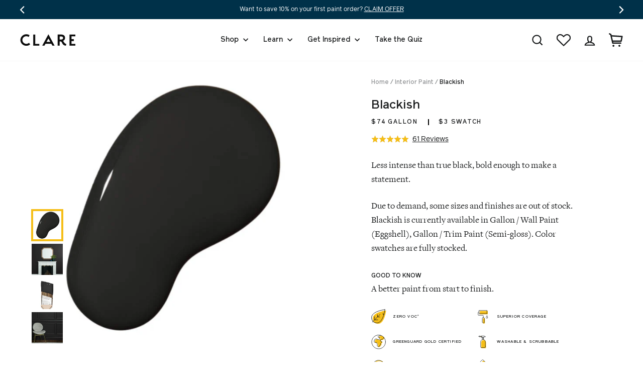

--- FILE ---
content_type: text/html; charset=utf-8
request_url: https://www.clare.com/products/paint-blackish
body_size: 59421
content:
<!doctype html>
<html class="no-js" lang="en" dir="ltr">
<head>
 
  <meta charset="utf-8">
 <meta http-equiv="X-UA-Compatible" content="IE=edge,chrome=1">
  <meta name="viewport" content="width=device-width,initial-scale=1">
  <meta name="theme-color" content="#f5be18">
    <link rel="preconnect" href="https://cdn.shopify.com">
  <link rel="preconnect" href="https://fonts.shopifycdn.com">
  <link rel="dns-prefetch" href="https://ajax.googleapis.com">
  <link rel="dns-prefetch" href="https://fonts.googleapis.com">
  <link rel="dns-prefetch" href="https://fonts.gstatic.com">
  
  
    <link rel="canonical" href="https://www.clare.com/products/paint-blackish" />
  
<link rel="shortcut icon" href="//www.clare.com/cdn/shop/files/logo_360x_0efbc438-3fd4-4900-8799-a83404bbe7fb_32x32.png?v=1623080638" type="image/png" /><title>Blackish | Almost Black Paint Color | Clare
</title>
<meta name="description" content="Blackish is an almost black paint color that&#39;s less intense than true black, but bold enough to make a statement."><meta property="og:site_name" content="Clare">
  <meta property="og:url" content="https://www.clare.com/products/paint-blackish">
  <meta property="og:title" content="Blackish">
  <meta property="og:type" content="product">
  <meta property="og:description" content="Blackish is an almost black paint color that&#39;s less intense than true black, but bold enough to make a statement."><meta property="og:image" content="http://www.clare.com/cdn/shop/files/paint-blackish_blob.jpg?v=1695749684">
        <meta property="og:image:secure_url" content="https://www.clare.com/cdn/shop/files/paint-blackish_blob.jpg?v=1695749684">
        <meta property="og:image:width" content="675">
        <meta property="og:image:height" content="670"><meta name="twitter:site" content="@clarepaint">
  <meta name="twitter:card" content="summary_large_image">
  <meta name="twitter:title" content="Blackish">
  <meta name="twitter:description" content="Blackish is an almost black paint color that&#39;s less intense than true black, but bold enough to make a statement.">

   <link href="//www.clare.com/cdn/shop/t/313/assets/theme.css?v=16092418260426408281748017890" rel="stylesheet" type="text/css" media="all" />
   
  
<style data-shopify>:root {
    --typeHeaderPrimary: 'Reader';--typeHeaderFallback: Montserrat;
    --typeHeaderSize: 72px;
    --typeHeaderWeight: 500;
    --typeHeaderLineHeight: 1.2;
    --typeHeaderSpacing: 0.0em;

    --typeBasePrimary:'Freight';--typeBaseFallback:Jost;
    --typeBaseSize: 16px;
    --typeBaseWeight: 400;
    --typeBaseSpacing: 0.0em;
    --typeBaseLineHeight: 1.6;

    --typeCollectionTitle: 16px;

    --iconWeight: 5px;
    --iconLinecaps: miter;

    
      --buttonRadius: 50px;
    

    --colorGridOverlayOpacity: 0.1;
  }

  .placeholder-content {
    background-image: linear-gradient(100deg, rgba(0,0,0,0) 40%, rgba(0, 0, 0, 0.0) 63%, rgba(0,0,0,0) 79%);
  }

  --colorBlack: #1b1d1e;
  --colorMidDarkGrey: #4e5457;
  --colorLighterBlue: #f7fafb;
  --colorAqua: #8ac7cb;
  --colorYellow: #f5be18;
  --dropShadow: 0px 0px 20px rgba(0, 49, 73, 0.1);</style>
  
  
  
  <script>
    document.documentElement.className = document.documentElement.className.replace('no-js', 'js');

    window.theme = window.theme || {};
    theme.routes = {
      home: "/",
      cart: "/cart.js",
      cartPage: "/cart",
      cartAdd: "/cart/add.js",
      cartChange: "/cart/change.js",
      cartUpdate: "/cart/update.js"
    };
    theme.strings = {
      soldOut: "Restocking",
      unavailable: "Unavailable",
      stockLabel: "Only [count] items in stock!",
      willNotShipUntil: "Will not ship until [date]",
      willBeInStockAfter: "Will be in stock after [date]",
      waitingForStock: "Inventory on the way",
      savePrice: "Save [saved_amount]",
      cartEmpty: "A blank wall, huh? Add some color!",
      cartTermsConfirmation: "You must agree with the terms and conditions of sales to check out",
      searchCollections: "Collections:",
      searchPages: "Pages:",
      searchArticles: "Articles:"
    };
    theme.settings = {
      baseAssetsPath: "\/\/www.clare.com\/cdn\/shop\/t\/313\/assets\/",
      cacheBusting: "?v=474589986763358114217442124971",
      dynamicVariantsEnable: true,
      dynamicVariantType: "button",
      cartType: "drawer",
      isCustomerTemplate: false,
      moneyFormat: "${{amount_no_decimals}}",
      saveType: "dollar",
      recentlyViewedEnabled: false,
      productImageSize: "natural",
      productImageCover: false,
      predictiveSearch: false,
      predictiveSearchType: "product,article",
      inventoryThreshold: 10,
      quickView: false,
      themeName: 'Impulse',
      themeVersion: "4.1.1"
    };
    theme.freeShippingThresholdData = {
      thresholdDollars: 150,
      aboveThresholdMessage: "Great news! You’ve earned free shipping!",
      belowThresholdMessage: "You are [money] away from qualifying for free shipping.",
    };
    theme.cartState = {
      paintOnly: true,
      swatchesOnly: true,
    };
  </script>

  <script>window.performance && window.performance.mark && window.performance.mark('shopify.content_for_header.start');</script><meta name="google-site-verification" content="qjU2-oX17DjxujWpjdNWXDOYzEQGnbcTFfx8x-1g384">
<meta name="google-site-verification" content="MbCKXYzOYkQMfFVoxDGeBTWV6bdoZR3DtaIuO5h0d4s">
<meta id="shopify-digital-wallet" name="shopify-digital-wallet" content="/665583668/digital_wallets/dialog">
<meta name="shopify-checkout-api-token" content="8b8d55ecc2406fb70a8aa891af03af66">
<link rel="alternate" type="application/json+oembed" href="https://www.clare.com/products/paint-blackish.oembed">
<script async="async" src="/checkouts/internal/preloads.js?locale=en-US"></script>
<link rel="preconnect" href="https://shop.app" crossorigin="anonymous">
<script async="async" src="https://shop.app/checkouts/internal/preloads.js?locale=en-US&shop_id=665583668" crossorigin="anonymous"></script>
<script id="apple-pay-shop-capabilities" type="application/json">{"shopId":665583668,"countryCode":"US","currencyCode":"USD","merchantCapabilities":["supports3DS"],"merchantId":"gid:\/\/shopify\/Shop\/665583668","merchantName":"Clare","requiredBillingContactFields":["postalAddress","email"],"requiredShippingContactFields":["postalAddress","email"],"shippingType":"shipping","supportedNetworks":["visa","masterCard","amex","discover","elo","jcb"],"total":{"type":"pending","label":"Clare","amount":"1.00"},"shopifyPaymentsEnabled":true,"supportsSubscriptions":true}</script>
<script id="shopify-features" type="application/json">{"accessToken":"8b8d55ecc2406fb70a8aa891af03af66","betas":["rich-media-storefront-analytics"],"domain":"www.clare.com","predictiveSearch":true,"shopId":665583668,"locale":"en"}</script>
<script>var Shopify = Shopify || {};
Shopify.shop = "clarepaint.myshopify.com";
Shopify.locale = "en";
Shopify.currency = {"active":"USD","rate":"1.0"};
Shopify.country = "US";
Shopify.theme = {"name":"Clare Paint Theme","id":142545453108,"schema_name":"Impulse","schema_version":"4.1.1","theme_store_id":796,"role":"main"};
Shopify.theme.handle = "null";
Shopify.theme.style = {"id":null,"handle":null};
Shopify.cdnHost = "www.clare.com/cdn";
Shopify.routes = Shopify.routes || {};
Shopify.routes.root = "/";</script>
<script type="module">!function(o){(o.Shopify=o.Shopify||{}).modules=!0}(window);</script>
<script>!function(o){function n(){var o=[];function n(){o.push(Array.prototype.slice.apply(arguments))}return n.q=o,n}var t=o.Shopify=o.Shopify||{};t.loadFeatures=n(),t.autoloadFeatures=n()}(window);</script>
<script>
  window.ShopifyPay = window.ShopifyPay || {};
  window.ShopifyPay.apiHost = "shop.app\/pay";
  window.ShopifyPay.redirectState = null;
</script>
<script id="shop-js-analytics" type="application/json">{"pageType":"product"}</script>
<script defer="defer" async type="module" src="//www.clare.com/cdn/shopifycloud/shop-js/modules/v2/client.init-shop-cart-sync_DRRuZ9Jb.en.esm.js"></script>
<script defer="defer" async type="module" src="//www.clare.com/cdn/shopifycloud/shop-js/modules/v2/chunk.common_Bq80O0pE.esm.js"></script>
<script type="module">
  await import("//www.clare.com/cdn/shopifycloud/shop-js/modules/v2/client.init-shop-cart-sync_DRRuZ9Jb.en.esm.js");
await import("//www.clare.com/cdn/shopifycloud/shop-js/modules/v2/chunk.common_Bq80O0pE.esm.js");

  window.Shopify.SignInWithShop?.initShopCartSync?.({"fedCMEnabled":true,"windoidEnabled":true});

</script>
<script>
  window.Shopify = window.Shopify || {};
  if (!window.Shopify.featureAssets) window.Shopify.featureAssets = {};
  window.Shopify.featureAssets['shop-js'] = {"shop-cart-sync":["modules/v2/client.shop-cart-sync_CY6GlUyO.en.esm.js","modules/v2/chunk.common_Bq80O0pE.esm.js"],"init-fed-cm":["modules/v2/client.init-fed-cm_rCPA2mwL.en.esm.js","modules/v2/chunk.common_Bq80O0pE.esm.js"],"shop-button":["modules/v2/client.shop-button_BbiiMs1V.en.esm.js","modules/v2/chunk.common_Bq80O0pE.esm.js"],"init-windoid":["modules/v2/client.init-windoid_CeH2ldPv.en.esm.js","modules/v2/chunk.common_Bq80O0pE.esm.js"],"init-shop-cart-sync":["modules/v2/client.init-shop-cart-sync_DRRuZ9Jb.en.esm.js","modules/v2/chunk.common_Bq80O0pE.esm.js"],"shop-cash-offers":["modules/v2/client.shop-cash-offers_DA_Qgce8.en.esm.js","modules/v2/chunk.common_Bq80O0pE.esm.js","modules/v2/chunk.modal_OrVZAp2A.esm.js"],"init-shop-email-lookup-coordinator":["modules/v2/client.init-shop-email-lookup-coordinator_Boi2XQpp.en.esm.js","modules/v2/chunk.common_Bq80O0pE.esm.js"],"shop-toast-manager":["modules/v2/client.shop-toast-manager_DFZ6KygB.en.esm.js","modules/v2/chunk.common_Bq80O0pE.esm.js"],"avatar":["modules/v2/client.avatar_BTnouDA3.en.esm.js"],"pay-button":["modules/v2/client.pay-button_Dggf_qxG.en.esm.js","modules/v2/chunk.common_Bq80O0pE.esm.js"],"init-customer-accounts-sign-up":["modules/v2/client.init-customer-accounts-sign-up_DBLY8aTL.en.esm.js","modules/v2/client.shop-login-button_DXWcN-dk.en.esm.js","modules/v2/chunk.common_Bq80O0pE.esm.js","modules/v2/chunk.modal_OrVZAp2A.esm.js"],"shop-login-button":["modules/v2/client.shop-login-button_DXWcN-dk.en.esm.js","modules/v2/chunk.common_Bq80O0pE.esm.js","modules/v2/chunk.modal_OrVZAp2A.esm.js"],"init-shop-for-new-customer-accounts":["modules/v2/client.init-shop-for-new-customer-accounts_C4srtWVy.en.esm.js","modules/v2/client.shop-login-button_DXWcN-dk.en.esm.js","modules/v2/chunk.common_Bq80O0pE.esm.js","modules/v2/chunk.modal_OrVZAp2A.esm.js"],"init-customer-accounts":["modules/v2/client.init-customer-accounts_B87wJPkU.en.esm.js","modules/v2/client.shop-login-button_DXWcN-dk.en.esm.js","modules/v2/chunk.common_Bq80O0pE.esm.js","modules/v2/chunk.modal_OrVZAp2A.esm.js"],"shop-follow-button":["modules/v2/client.shop-follow-button_73Y7kLC8.en.esm.js","modules/v2/chunk.common_Bq80O0pE.esm.js","modules/v2/chunk.modal_OrVZAp2A.esm.js"],"checkout-modal":["modules/v2/client.checkout-modal_cwDmpVG-.en.esm.js","modules/v2/chunk.common_Bq80O0pE.esm.js","modules/v2/chunk.modal_OrVZAp2A.esm.js"],"lead-capture":["modules/v2/client.lead-capture_BhKPkfCX.en.esm.js","modules/v2/chunk.common_Bq80O0pE.esm.js","modules/v2/chunk.modal_OrVZAp2A.esm.js"],"shop-login":["modules/v2/client.shop-login_DUQNAY7C.en.esm.js","modules/v2/chunk.common_Bq80O0pE.esm.js","modules/v2/chunk.modal_OrVZAp2A.esm.js"],"payment-terms":["modules/v2/client.payment-terms_vFzUuRO4.en.esm.js","modules/v2/chunk.common_Bq80O0pE.esm.js","modules/v2/chunk.modal_OrVZAp2A.esm.js"]};
</script>
<script>(function() {
  var isLoaded = false;
  function asyncLoad() {
    if (isLoaded) return;
    isLoaded = true;
    var urls = ["https:\/\/d3hw6dc1ow8pp2.cloudfront.net\/reviewsWidget.min.js?shop=clarepaint.myshopify.com","https:\/\/formbuilder.hulkapps.com\/skeletopapp.js?shop=clarepaint.myshopify.com","https:\/\/str.rise-ai.com\/?shop=clarepaint.myshopify.com","https:\/\/strn.rise-ai.com\/?shop=clarepaint.myshopify.com","https:\/\/tools.luckyorange.com\/core\/lo.js?site-id=93484d09\u0026shop=clarepaint.myshopify.com","\/\/cdn.shopify.com\/proxy\/81b2665286bb445c0b8a72b698c75fcbb671c8a01643dee19264b0ef28a7baa5\/s3-us-west-2.amazonaws.com\/jsstore\/a\/350H8D8\/ge.js?shop=clarepaint.myshopify.com\u0026sp-cache-control=cHVibGljLCBtYXgtYWdlPTkwMA","\/\/cdn.shopify.com\/proxy\/6fa6e15670ff75156010e32680f9131fc977025b2a006f1f93c1c2bb2e1fad23\/app.retention.com\/shopify\/shopify_app_add_to_cart_script.js?shop=clarepaint.myshopify.com\u0026sp-cache-control=cHVibGljLCBtYXgtYWdlPTkwMA","https:\/\/cdn.shopify.com\/s\/files\/1\/0006\/6558\/3668\/t\/222\/assets\/D5Pi2RHv237iC72x.js?v=1699318059\u0026shopId=33548\u0026shop=clarepaint.myshopify.com","https:\/\/config.gorgias.chat\/bundle-loader\/01GYCBYTYXJHQ7ZFCAX8P4REM3?source=shopify1click\u0026shop=clarepaint.myshopify.com","https:\/\/search-us3.omegacommerce.com\/instant\/initjs?ID=97fcd4f0-1680-4f46-ab3c-db2d04f20988\u0026shop=clarepaint.myshopify.com","https:\/\/sdk.postscript.io\/sdk-script-loader.bundle.js?shopId=33548\u0026shop=clarepaint.myshopify.com","https:\/\/assets.9gtb.com\/loader.js?g_cvt_id=6e9ffb06-7b48-4391-85c4-24ab45f300c8\u0026shop=clarepaint.myshopify.com"];
    for (var i = 0; i < urls.length; i++) {
      var s = document.createElement('script');
      s.type = 'text/javascript';
      s.async = true;
      s.src = urls[i];
      var x = document.getElementsByTagName('script')[0];
      x.parentNode.insertBefore(s, x);
    }
  };
  if(window.attachEvent) {
    window.attachEvent('onload', asyncLoad);
  } else {
    window.addEventListener('load', asyncLoad, false);
  }
})();</script>
<script id="__st">var __st={"a":665583668,"offset":-18000,"reqid":"95b9acfa-5048-4bed-bb4c-41f9e362845b-1763643389","pageurl":"www.clare.com\/products\/paint-blackish","u":"ab408bb1cff0","p":"product","rtyp":"product","rid":6549550334004};</script>
<script>window.ShopifyPaypalV4VisibilityTracking = true;</script>
<script id="captcha-bootstrap">!function(){'use strict';const t='contact',e='account',n='new_comment',o=[[t,t],['blogs',n],['comments',n],[t,'customer']],c=[[e,'customer_login'],[e,'guest_login'],[e,'recover_customer_password'],[e,'create_customer']],r=t=>t.map((([t,e])=>`form[action*='/${t}']:not([data-nocaptcha='true']) input[name='form_type'][value='${e}']`)).join(','),a=t=>()=>t?[...document.querySelectorAll(t)].map((t=>t.form)):[];function s(){const t=[...o],e=r(t);return a(e)}const i='password',u='form_key',d=['recaptcha-v3-token','g-recaptcha-response','h-captcha-response',i],f=()=>{try{return window.sessionStorage}catch{return}},m='__shopify_v',_=t=>t.elements[u];function p(t,e,n=!1){try{const o=window.sessionStorage,c=JSON.parse(o.getItem(e)),{data:r}=function(t){const{data:e,action:n}=t;return t[m]||n?{data:e,action:n}:{data:t,action:n}}(c);for(const[e,n]of Object.entries(r))t.elements[e]&&(t.elements[e].value=n);n&&o.removeItem(e)}catch(o){console.error('form repopulation failed',{error:o})}}const l='form_type',E='cptcha';function T(t){t.dataset[E]=!0}const w=window,h=w.document,L='Shopify',v='ce_forms',y='captcha';let A=!1;((t,e)=>{const n=(g='f06e6c50-85a8-45c8-87d0-21a2b65856fe',I='https://cdn.shopify.com/shopifycloud/storefront-forms-hcaptcha/ce_storefront_forms_captcha_hcaptcha.v1.5.2.iife.js',D={infoText:'Protected by hCaptcha',privacyText:'Privacy',termsText:'Terms'},(t,e,n)=>{const o=w[L][v],c=o.bindForm;if(c)return c(t,g,e,D).then(n);var r;o.q.push([[t,g,e,D],n]),r=I,A||(h.body.append(Object.assign(h.createElement('script'),{id:'captcha-provider',async:!0,src:r})),A=!0)});var g,I,D;w[L]=w[L]||{},w[L][v]=w[L][v]||{},w[L][v].q=[],w[L][y]=w[L][y]||{},w[L][y].protect=function(t,e){n(t,void 0,e),T(t)},Object.freeze(w[L][y]),function(t,e,n,w,h,L){const[v,y,A,g]=function(t,e,n){const i=e?o:[],u=t?c:[],d=[...i,...u],f=r(d),m=r(i),_=r(d.filter((([t,e])=>n.includes(e))));return[a(f),a(m),a(_),s()]}(w,h,L),I=t=>{const e=t.target;return e instanceof HTMLFormElement?e:e&&e.form},D=t=>v().includes(t);t.addEventListener('submit',(t=>{const e=I(t);if(!e)return;const n=D(e)&&!e.dataset.hcaptchaBound&&!e.dataset.recaptchaBound,o=_(e),c=g().includes(e)&&(!o||!o.value);(n||c)&&t.preventDefault(),c&&!n&&(function(t){try{if(!f())return;!function(t){const e=f();if(!e)return;const n=_(t);if(!n)return;const o=n.value;o&&e.removeItem(o)}(t);const e=Array.from(Array(32),(()=>Math.random().toString(36)[2])).join('');!function(t,e){_(t)||t.append(Object.assign(document.createElement('input'),{type:'hidden',name:u})),t.elements[u].value=e}(t,e),function(t,e){const n=f();if(!n)return;const o=[...t.querySelectorAll(`input[type='${i}']`)].map((({name:t})=>t)),c=[...d,...o],r={};for(const[a,s]of new FormData(t).entries())c.includes(a)||(r[a]=s);n.setItem(e,JSON.stringify({[m]:1,action:t.action,data:r}))}(t,e)}catch(e){console.error('failed to persist form',e)}}(e),e.submit())}));const S=(t,e)=>{t&&!t.dataset[E]&&(n(t,e.some((e=>e===t))),T(t))};for(const o of['focusin','change'])t.addEventListener(o,(t=>{const e=I(t);D(e)&&S(e,y())}));const B=e.get('form_key'),M=e.get(l),P=B&&M;t.addEventListener('DOMContentLoaded',(()=>{const t=y();if(P)for(const e of t)e.elements[l].value===M&&p(e,B);[...new Set([...A(),...v().filter((t=>'true'===t.dataset.shopifyCaptcha))])].forEach((e=>S(e,t)))}))}(h,new URLSearchParams(w.location.search),n,t,e,['guest_login'])})(!0,!0)}();</script>
<script integrity="sha256-52AcMU7V7pcBOXWImdc/TAGTFKeNjmkeM1Pvks/DTgc=" data-source-attribution="shopify.loadfeatures" defer="defer" src="//www.clare.com/cdn/shopifycloud/storefront/assets/storefront/load_feature-81c60534.js" crossorigin="anonymous"></script>
<script crossorigin="anonymous" defer="defer" src="//www.clare.com/cdn/shopifycloud/storefront/assets/shopify_pay/storefront-65b4c6d7.js?v=20250812"></script>
<script data-source-attribution="shopify.dynamic_checkout.dynamic.init">var Shopify=Shopify||{};Shopify.PaymentButton=Shopify.PaymentButton||{isStorefrontPortableWallets:!0,init:function(){window.Shopify.PaymentButton.init=function(){};var t=document.createElement("script");t.src="https://www.clare.com/cdn/shopifycloud/portable-wallets/latest/portable-wallets.en.js",t.type="module",document.head.appendChild(t)}};
</script>
<script data-source-attribution="shopify.dynamic_checkout.buyer_consent">
  function portableWalletsHideBuyerConsent(e){var t=document.getElementById("shopify-buyer-consent"),n=document.getElementById("shopify-subscription-policy-button");t&&n&&(t.classList.add("hidden"),t.setAttribute("aria-hidden","true"),n.removeEventListener("click",e))}function portableWalletsShowBuyerConsent(e){var t=document.getElementById("shopify-buyer-consent"),n=document.getElementById("shopify-subscription-policy-button");t&&n&&(t.classList.remove("hidden"),t.removeAttribute("aria-hidden"),n.addEventListener("click",e))}window.Shopify?.PaymentButton&&(window.Shopify.PaymentButton.hideBuyerConsent=portableWalletsHideBuyerConsent,window.Shopify.PaymentButton.showBuyerConsent=portableWalletsShowBuyerConsent);
</script>
<script data-source-attribution="shopify.dynamic_checkout.cart.bootstrap">document.addEventListener("DOMContentLoaded",(function(){function t(){return document.querySelector("shopify-accelerated-checkout-cart, shopify-accelerated-checkout")}if(t())Shopify.PaymentButton.init();else{new MutationObserver((function(e,n){t()&&(Shopify.PaymentButton.init(),n.disconnect())})).observe(document.body,{childList:!0,subtree:!0})}}));
</script>
<link id="shopify-accelerated-checkout-styles" rel="stylesheet" media="screen" href="https://www.clare.com/cdn/shopifycloud/portable-wallets/latest/accelerated-checkout-backwards-compat.css" crossorigin="anonymous">
<style id="shopify-accelerated-checkout-cart">
        #shopify-buyer-consent {
  margin-top: 1em;
  display: inline-block;
  width: 100%;
}

#shopify-buyer-consent.hidden {
  display: none;
}

#shopify-subscription-policy-button {
  background: none;
  border: none;
  padding: 0;
  text-decoration: underline;
  font-size: inherit;
  cursor: pointer;
}

#shopify-subscription-policy-button::before {
  box-shadow: none;
}

      </style>

<script>window.performance && window.performance.mark && window.performance.mark('shopify.content_for_header.end');</script>

  <script src="//www.clare.com/cdn/shop/t/313/assets/vendor-scripts-v9.js" defer="defer"></script><script src="//www.clare.com/cdn/shop/t/313/assets/theme.js?v=111248552933337079301744212497" defer="defer"></script>
  <script src="//www.clare.com/cdn/shop/t/313/assets/custom.js?v=49816840300610165131744212497" defer="defer"></script><!-- Okendo -->
  <link href="https://d3hw6dc1ow8pp2.cloudfront.net/styles/main.min.css" rel="stylesheet" type="text/css">
<style type="text/css">
.okeReviews .okeReviews-reviewsWidget-header-controls-writeReview {
        display: inline-block;
    }
    .okeReviews .okeReviews-reviewsWidget.is-okeReviews-empty {
        display: block;
    }
</style>
<script type="application/json" id="oke-reviews-settings">
{"analyticsSettings":{"isWidgetOnScreenTrackingEnabled":false,"provider":"gtm"},"disableInitialReviewsFetchOnProducts":false,"filtersEnabled":false,"initialReviewDisplayCount":5,"locale":"en","localeAndVariant":{"code":"en"},"omitMicrodata":true,"reviewSortOrder":"date","subscriberId":"ab5437e3-2fd0-4dc2-beaa-d5813f698792","widgetTemplateId":"featured-media","starRatingColor":"#F5BE18","recorderPlus":true,"recorderQandaPlus":true}
</script>

  <link rel="stylesheet" type="text/css" href="https://dov7r31oq5dkj.cloudfront.net/ab5437e3-2fd0-4dc2-beaa-d5813f698792/widget-style-customisations.css?v=0ff3fbd5-cef0-4ea3-89cf-a0501a81fd4e">

  <!-- Step 3: Preload the font files -->
  <link rel="preload" href="//www.clare.com/cdn/shop/t/313/assets/fonts.scss.css?v=80655465879639901841744212497" as="style">
  <link rel="preload" href="//www.clare.com/cdn/shop/t/313/assets/reader-bold.woff2?123" as="font" type="font/woff2" crossorigin>
  <link rel="preload" href="//www.clare.com/cdn/shop/t/313/assets/reader-medium.woff2?123" as="font" type="font/woff2" crossorigin>
  <link rel="preload" href="//www.clare.com/cdn/shop/t/313/assets/reader-medium-italic.woff2?123" as="font" type="font/woff2" crossorigin>
  <link rel="preload" href="//www.clare.com/cdn/shop/t/313/assets/reader-regular.woff2?123" as="font" type="font/woff2" crossorigin>
  <link rel="preload" href="//www.clare.com/cdn/shop/t/313/assets/reader-italic.woff2?123" as="font" type="font/woff2" crossorigin>

  <!-- Step 4: Load the font files -->
  <link rel="stylesheet" href="//www.clare.com/cdn/shop/t/313/assets/fonts.scss.css?v=80655465879639901841744212497" media="none" onload="if (media != 'all') media = 'all'; document.documentElement.className += ' fonts-loaded';">
  <noscript><link href="//www.clare.com/cdn/shop/t/313/assets/fonts.scss.css?v=80655465879639901841744212497" rel="stylesheet" type="text/css" media="all" /></noscript>
  
   <!-- Purify Script --> <script src="//www.clare.com/cdn/shop/t/313/assets/purify.min.js?v=96952122272679810871744212497" type="text/javascript"></script>
  
<!-- BEGIN app block: shopify://apps/klaviyo-email-marketing-sms/blocks/klaviyo-onsite-embed/2632fe16-c075-4321-a88b-50b567f42507 -->












  <script async src="https://static.klaviyo.com/onsite/js/JuCbTU/klaviyo.js?company_id=JuCbTU"></script>
  <script>!function(){if(!window.klaviyo){window._klOnsite=window._klOnsite||[];try{window.klaviyo=new Proxy({},{get:function(n,i){return"push"===i?function(){var n;(n=window._klOnsite).push.apply(n,arguments)}:function(){for(var n=arguments.length,o=new Array(n),w=0;w<n;w++)o[w]=arguments[w];var t="function"==typeof o[o.length-1]?o.pop():void 0,e=new Promise((function(n){window._klOnsite.push([i].concat(o,[function(i){t&&t(i),n(i)}]))}));return e}}})}catch(n){window.klaviyo=window.klaviyo||[],window.klaviyo.push=function(){var n;(n=window._klOnsite).push.apply(n,arguments)}}}}();</script>

  
    <script id="viewed_product">
      if (item == null) {
        var _learnq = _learnq || [];

        var MetafieldReviews = null
        var MetafieldYotpoRating = null
        var MetafieldYotpoCount = null
        var MetafieldLooxRating = null
        var MetafieldLooxCount = null
        var okendoProduct = null
        var okendoProductReviewCount = null
        var okendoProductReviewAverageValue = null
        try {
          // The following fields are used for Customer Hub recently viewed in order to add reviews.
          // This information is not part of __kla_viewed. Instead, it is part of __kla_viewed_reviewed_items
          MetafieldReviews = {"rating":{"scale_min":"1.0","scale_max":"5.0","value":"5.0"},"rating_count":61};
          MetafieldYotpoRating = null
          MetafieldYotpoCount = null
          MetafieldLooxRating = null
          MetafieldLooxCount = null

          okendoProduct = null
          // If the okendo metafield is not legacy, it will error, which then requires the new json formatted data
          if (okendoProduct && 'error' in okendoProduct) {
            okendoProduct = null
          }
          okendoProductReviewCount = okendoProduct ? okendoProduct.reviewCount : null
          okendoProductReviewAverageValue = okendoProduct ? okendoProduct.reviewAverageValue : null
        } catch (error) {
          console.error('Error in Klaviyo onsite reviews tracking:', error);
        }

        var item = {
          Name: "Blackish",
          ProductID: 6549550334004,
          Categories: ["All","All Paint","Best-sellers","Black Paint Reviews","Discount Eligible","Interior Paint","Join the Clare community","New Neutrals","Paint - No Primer","Paint a home you love","Paint a home you love","Paint a home you love","Paint a home you love","Paint a home you love","Paint a home you love - All The Time!","Paint a home you love - Namaste!","Paint a home you love as much as Work Party!","Paint a home you love like an Ace!","Paint a home you love to raise good humans in!","Paint a home you love with Arielle!","Paint a home you love with Catt Sadler!","Paint a home you love with Coffee Convos!","Paint a home you love with Cold Case Files!","Paint a home you love with Court Junkie!","Paint a home you love with Heather!","Paint a home you love with Melissa Gorga!","Paint a home you love with The Garcias!","Paint a home you love with The Papaya Podcast!","Paint a home you love With Whit!","Paint the dream home you love with Siffat!","Still in Stock","Wall \u0026 Trim Paint Only"],
          ImageURL: "https://www.clare.com/cdn/shop/files/paint-blackish_blob_grande.jpg?v=1695749684",
          URL: "https://www.clare.com/products/paint-blackish",
          Brand: "Clare",
          Price: "$28",
          Value: "28",
          CompareAtPrice: "$0"
        };
        _learnq.push(['track', 'Viewed Product', item]);
        _learnq.push(['trackViewedItem', {
          Title: item.Name,
          ItemId: item.ProductID,
          Categories: item.Categories,
          ImageUrl: item.ImageURL,
          Url: item.URL,
          Metadata: {
            Brand: item.Brand,
            Price: item.Price,
            Value: item.Value,
            CompareAtPrice: item.CompareAtPrice
          },
          metafields:{
            reviews: MetafieldReviews,
            yotpo:{
              rating: MetafieldYotpoRating,
              count: MetafieldYotpoCount,
            },
            loox:{
              rating: MetafieldLooxRating,
              count: MetafieldLooxCount,
            },
            okendo: {
              rating: okendoProductReviewAverageValue,
              count: okendoProductReviewCount,
            }
          }
        }]);
      }
    </script>
  




  <script>
    window.klaviyoReviewsProductDesignMode = false
  </script>







<!-- END app block --><!-- BEGIN app block: shopify://apps/okendo/blocks/theme-settings/bb689e69-ea70-4661-8fb7-ad24a2e23c29 --><!-- BEGIN app snippet: header-metafields -->




    <script id="okeReferralSettings" type="application/json">{"subscriberId":"ab5437e3-2fd0-4dc2-beaa-d5813f698792","matchCustomerLocale":false,"localeAndVariant":{"code":"en"},"referralSettings":{"rewardSet":{"sender":{"description":"$10 off your next $150+ order. ","value":10,"valueType":"fixed_amount"},"recipient":{"description":"$10 off your next $150+ order. ","value":10,"valueType":"fixed_amount"}},"terms":{"enabled":false},"textContentSet":{"recipient":{"thankYouTitleText":"Get $10 off!","titleText":"Get $10 off!","bodyText":"Share your email to receive your referral discount."},"sender":{"thankYouTitleText":"Thank you for sharing Clare!","titleText":"Give $10, Get $10","bodyText":"Give friends $10 off their first $150+ order and you’ll get $10 when they purchase!"}},"showMarketingOptIn":true,"socialShare":{"options":{"sms":true,"twitter":true,"whatsApp":true,"facebookMessenger":true,"facebook":true},"defaultText":"I love Clare! Use this link to get a discount!","displayType":"monochrome","style":{"fillColor":"#F5BE18","backgroundColor":"#FFFFFF"}},"style":{"button":{"hoverBackgroundColor":"#FFFFFF","backgroundColor":"#F5BE18","hoverTextColor":"#F5BE18","textColor":"#FFFFFF"},"text":{"primaryColor":"#384B57","secondaryColor":"#6B6D80"},"hideOkendoBranding":true,"bubble":{"textColor":"#828A8E","backgroundColor":"#F7F7F8"},"removeBorderRadius":false,"textField":{"border":{"color":"#DBDDE4","focusColor":"#F5BE18","focusShadowColor":"#FBE5A3"}}}}}</script><script type="text/javascript" defer="" src="https://d3hw6dc1ow8pp2.cloudfront.net/referrals/js/referrals-api.js"></script>






    <link href="https://d3hw6dc1ow8pp2.cloudfront.net/styles/main.min.css" rel="stylesheet" type="text/css">
<style type="text/css">
.okeReviews .okeReviews-reviewsWidget-header-controls-writeReview {
        display: inline-block;
    }
    .okeReviews .okeReviews-reviewsWidget.is-okeReviews-empty {
        display: block;
    }
</style>
<script type="application/json" id="oke-reviews-settings">
{"analyticsSettings":{"isWidgetOnScreenTrackingEnabled":false,"provider":"gtm"},"disableInitialReviewsFetchOnProducts":false,"filtersEnabled":false,"initialReviewDisplayCount":5,"locale":"en","localeAndVariant":{"code":"en"},"omitMicrodata":true,"reviewSortOrder":"date","subscriberId":"ab5437e3-2fd0-4dc2-beaa-d5813f698792","widgetTemplateId":"featured-media","starRatingColor":"#F5BE18","recorderPlus":true,"recorderQandaPlus":true}
</script>

    <link rel="stylesheet" type="text/css" href="https://dov7r31oq5dkj.cloudfront.net/ab5437e3-2fd0-4dc2-beaa-d5813f698792/widget-style-customisations.css?v=0ff3fbd5-cef0-4ea3-89cf-a0501a81fd4e">










<!-- END app snippet -->

<!-- BEGIN app snippet: widget-plus-initialisation-script -->




<!-- END app snippet -->


<!-- END app block --><!-- BEGIN app block: shopify://apps/elevar-conversion-tracking/blocks/dataLayerEmbed/bc30ab68-b15c-4311-811f-8ef485877ad6 -->



<script type="module" dynamic>
  const configUrl = "/a/elevar/static/configs/f18163b21ed96e1e15eda5678e1f798cf1bba091/config.js";
  const config = (await import(configUrl)).default;
  const scriptUrl = config.script_src_app_theme_embed;

  if (scriptUrl) {
    const { handler } = await import(scriptUrl);

    await handler(
      config,
      {
        cartData: {
  marketId: "3393945652",
  attributes:{},
  cartTotal: "0.0",
  currencyCode:"USD",
  items: []
}
,
        user: {cartTotal: "0.0",
    currencyCode:"USD",customer: {},
}
,
        isOnCartPage:false,
        collectionView:null,
        searchResultsView:null,
        productView:{
    attributes:{},
    currencyCode:"USD",defaultVariant: {id:"PNT100-DP-54",name:"Blackish",
        brand:"Clare",
        category:"Interior Paint",
        variant:"Gallon \/ Wall Paint (Eggshell)",
        price: "74.0",
        productId: "6549550334004",
        variantId: "39300816601140",
        compareAtPrice: "0.0",image:"\/\/www.clare.com\/cdn\/shop\/files\/paint-blackish_blob.jpg?v=1695749684",url:"\/products\/paint-blackish?variant=39300816601140"},items: [{id:"PNT100-DP-54",name:"Blackish",
          brand:"Clare",
          category:"Interior Paint",
          variant:"Gallon \/ Wall Paint (Eggshell)",
          price: "74.0",
          productId: "6549550334004",
          variantId: "39300816601140",
          compareAtPrice: "0.0",image:"\/\/www.clare.com\/cdn\/shop\/files\/paint-blackish_blob.jpg?v=1695749684",url:"\/products\/paint-blackish?variant=39300816601140"},{id:"PNT200-DP-54",name:"Blackish",
          brand:"Clare",
          category:"Interior Paint",
          variant:"Gallon \/ Trim Paint (Semi-gloss)",
          price: "74.0",
          productId: "6549550334004",
          variantId: "39300816633908",
          compareAtPrice: "0.0",image:"\/\/www.clare.com\/cdn\/shop\/files\/paint-blackish_trim.jpg?v=1695749684",url:"\/products\/paint-blackish?variant=39300816633908"},{id:"PNT120-DP-54",name:"Blackish",
          brand:"Clare",
          category:"Interior Paint",
          variant:"Quart \/ Wall Paint (Eggshell)",
          price: "28.0",
          productId: "6549550334004",
          variantId: "40247239213108",
          compareAtPrice: "0.0",image:"\/\/www.clare.com\/cdn\/shop\/files\/paint-blackish_blob.jpg?v=1695749684",url:"\/products\/paint-blackish?variant=40247239213108"},{id:"PNT220-DP-54",name:"Blackish",
          brand:"Clare",
          category:"Interior Paint",
          variant:"Quart \/ Trim Paint (Semi-gloss)",
          price: "28.0",
          productId: "6549550334004",
          variantId: "40247239245876",
          compareAtPrice: "0.0",image:"\/\/www.clare.com\/cdn\/shop\/files\/paint-blackish_trim.jpg?v=1695749684",url:"\/products\/paint-blackish?variant=40247239245876"},]
  },
        checkoutComplete: null
      }
    );
  }
</script>


<!-- END app block --><link href="https://monorail-edge.shopifysvc.com" rel="dns-prefetch">
<script>(function(){if ("sendBeacon" in navigator && "performance" in window) {try {var session_token_from_headers = performance.getEntriesByType('navigation')[0].serverTiming.find(x => x.name == '_s').description;} catch {var session_token_from_headers = undefined;}var session_cookie_matches = document.cookie.match(/_shopify_s=([^;]*)/);var session_token_from_cookie = session_cookie_matches && session_cookie_matches.length === 2 ? session_cookie_matches[1] : "";var session_token = session_token_from_headers || session_token_from_cookie || "";function handle_abandonment_event(e) {var entries = performance.getEntries().filter(function(entry) {return /monorail-edge.shopifysvc.com/.test(entry.name);});if (!window.abandonment_tracked && entries.length === 0) {window.abandonment_tracked = true;var currentMs = Date.now();var navigation_start = performance.timing.navigationStart;var payload = {shop_id: 665583668,url: window.location.href,navigation_start,duration: currentMs - navigation_start,session_token,page_type: "product"};window.navigator.sendBeacon("https://monorail-edge.shopifysvc.com/v1/produce", JSON.stringify({schema_id: "online_store_buyer_site_abandonment/1.1",payload: payload,metadata: {event_created_at_ms: currentMs,event_sent_at_ms: currentMs}}));}}window.addEventListener('pagehide', handle_abandonment_event);}}());</script>
<script id="web-pixels-manager-setup">(function e(e,d,r,n,o){if(void 0===o&&(o={}),!Boolean(null===(a=null===(i=window.Shopify)||void 0===i?void 0:i.analytics)||void 0===a?void 0:a.replayQueue)){var i,a;window.Shopify=window.Shopify||{};var t=window.Shopify;t.analytics=t.analytics||{};var s=t.analytics;s.replayQueue=[],s.publish=function(e,d,r){return s.replayQueue.push([e,d,r]),!0};try{self.performance.mark("wpm:start")}catch(e){}var l=function(){var e={modern:/Edge?\/(1{2}[4-9]|1[2-9]\d|[2-9]\d{2}|\d{4,})\.\d+(\.\d+|)|Firefox\/(1{2}[4-9]|1[2-9]\d|[2-9]\d{2}|\d{4,})\.\d+(\.\d+|)|Chrom(ium|e)\/(9{2}|\d{3,})\.\d+(\.\d+|)|(Maci|X1{2}).+ Version\/(15\.\d+|(1[6-9]|[2-9]\d|\d{3,})\.\d+)([,.]\d+|)( \(\w+\)|)( Mobile\/\w+|) Safari\/|Chrome.+OPR\/(9{2}|\d{3,})\.\d+\.\d+|(CPU[ +]OS|iPhone[ +]OS|CPU[ +]iPhone|CPU IPhone OS|CPU iPad OS)[ +]+(15[._]\d+|(1[6-9]|[2-9]\d|\d{3,})[._]\d+)([._]\d+|)|Android:?[ /-](13[3-9]|1[4-9]\d|[2-9]\d{2}|\d{4,})(\.\d+|)(\.\d+|)|Android.+Firefox\/(13[5-9]|1[4-9]\d|[2-9]\d{2}|\d{4,})\.\d+(\.\d+|)|Android.+Chrom(ium|e)\/(13[3-9]|1[4-9]\d|[2-9]\d{2}|\d{4,})\.\d+(\.\d+|)|SamsungBrowser\/([2-9]\d|\d{3,})\.\d+/,legacy:/Edge?\/(1[6-9]|[2-9]\d|\d{3,})\.\d+(\.\d+|)|Firefox\/(5[4-9]|[6-9]\d|\d{3,})\.\d+(\.\d+|)|Chrom(ium|e)\/(5[1-9]|[6-9]\d|\d{3,})\.\d+(\.\d+|)([\d.]+$|.*Safari\/(?![\d.]+ Edge\/[\d.]+$))|(Maci|X1{2}).+ Version\/(10\.\d+|(1[1-9]|[2-9]\d|\d{3,})\.\d+)([,.]\d+|)( \(\w+\)|)( Mobile\/\w+|) Safari\/|Chrome.+OPR\/(3[89]|[4-9]\d|\d{3,})\.\d+\.\d+|(CPU[ +]OS|iPhone[ +]OS|CPU[ +]iPhone|CPU IPhone OS|CPU iPad OS)[ +]+(10[._]\d+|(1[1-9]|[2-9]\d|\d{3,})[._]\d+)([._]\d+|)|Android:?[ /-](13[3-9]|1[4-9]\d|[2-9]\d{2}|\d{4,})(\.\d+|)(\.\d+|)|Mobile Safari.+OPR\/([89]\d|\d{3,})\.\d+\.\d+|Android.+Firefox\/(13[5-9]|1[4-9]\d|[2-9]\d{2}|\d{4,})\.\d+(\.\d+|)|Android.+Chrom(ium|e)\/(13[3-9]|1[4-9]\d|[2-9]\d{2}|\d{4,})\.\d+(\.\d+|)|Android.+(UC? ?Browser|UCWEB|U3)[ /]?(15\.([5-9]|\d{2,})|(1[6-9]|[2-9]\d|\d{3,})\.\d+)\.\d+|SamsungBrowser\/(5\.\d+|([6-9]|\d{2,})\.\d+)|Android.+MQ{2}Browser\/(14(\.(9|\d{2,})|)|(1[5-9]|[2-9]\d|\d{3,})(\.\d+|))(\.\d+|)|K[Aa][Ii]OS\/(3\.\d+|([4-9]|\d{2,})\.\d+)(\.\d+|)/},d=e.modern,r=e.legacy,n=navigator.userAgent;return n.match(d)?"modern":n.match(r)?"legacy":"unknown"}(),u="modern"===l?"modern":"legacy",c=(null!=n?n:{modern:"",legacy:""})[u],f=function(e){return[e.baseUrl,"/wpm","/b",e.hashVersion,"modern"===e.buildTarget?"m":"l",".js"].join("")}({baseUrl:d,hashVersion:r,buildTarget:u}),m=function(e){var d=e.version,r=e.bundleTarget,n=e.surface,o=e.pageUrl,i=e.monorailEndpoint;return{emit:function(e){var a=e.status,t=e.errorMsg,s=(new Date).getTime(),l=JSON.stringify({metadata:{event_sent_at_ms:s},events:[{schema_id:"web_pixels_manager_load/3.1",payload:{version:d,bundle_target:r,page_url:o,status:a,surface:n,error_msg:t},metadata:{event_created_at_ms:s}}]});if(!i)return console&&console.warn&&console.warn("[Web Pixels Manager] No Monorail endpoint provided, skipping logging."),!1;try{return self.navigator.sendBeacon.bind(self.navigator)(i,l)}catch(e){}var u=new XMLHttpRequest;try{return u.open("POST",i,!0),u.setRequestHeader("Content-Type","text/plain"),u.send(l),!0}catch(e){return console&&console.warn&&console.warn("[Web Pixels Manager] Got an unhandled error while logging to Monorail."),!1}}}}({version:r,bundleTarget:l,surface:e.surface,pageUrl:self.location.href,monorailEndpoint:e.monorailEndpoint});try{o.browserTarget=l,function(e){var d=e.src,r=e.async,n=void 0===r||r,o=e.onload,i=e.onerror,a=e.sri,t=e.scriptDataAttributes,s=void 0===t?{}:t,l=document.createElement("script"),u=document.querySelector("head"),c=document.querySelector("body");if(l.async=n,l.src=d,a&&(l.integrity=a,l.crossOrigin="anonymous"),s)for(var f in s)if(Object.prototype.hasOwnProperty.call(s,f))try{l.dataset[f]=s[f]}catch(e){}if(o&&l.addEventListener("load",o),i&&l.addEventListener("error",i),u)u.appendChild(l);else{if(!c)throw new Error("Did not find a head or body element to append the script");c.appendChild(l)}}({src:f,async:!0,onload:function(){if(!function(){var e,d;return Boolean(null===(d=null===(e=window.Shopify)||void 0===e?void 0:e.analytics)||void 0===d?void 0:d.initialized)}()){var d=window.webPixelsManager.init(e)||void 0;if(d){var r=window.Shopify.analytics;r.replayQueue.forEach((function(e){var r=e[0],n=e[1],o=e[2];d.publishCustomEvent(r,n,o)})),r.replayQueue=[],r.publish=d.publishCustomEvent,r.visitor=d.visitor,r.initialized=!0}}},onerror:function(){return m.emit({status:"failed",errorMsg:"".concat(f," has failed to load")})},sri:function(e){var d=/^sha384-[A-Za-z0-9+/=]+$/;return"string"==typeof e&&d.test(e)}(c)?c:"",scriptDataAttributes:o}),m.emit({status:"loading"})}catch(e){m.emit({status:"failed",errorMsg:(null==e?void 0:e.message)||"Unknown error"})}}})({shopId: 665583668,storefrontBaseUrl: "https://www.clare.com",extensionsBaseUrl: "https://extensions.shopifycdn.com/cdn/shopifycloud/web-pixels-manager",monorailEndpoint: "https://monorail-edge.shopifysvc.com/unstable/produce_batch",surface: "storefront-renderer",enabledBetaFlags: ["2dca8a86"],webPixelsConfigList: [{"id":"1149304884","configuration":"{\"shopId\":\"33548\"}","eventPayloadVersion":"v1","runtimeContext":"STRICT","scriptVersion":"307a40031f6e17d9cb86e745fe44e432","type":"APP","apiClientId":2328352,"privacyPurposes":[],"dataSharingAdjustments":{"protectedCustomerApprovalScopes":["read_customer_address","read_customer_email","read_customer_name","read_customer_personal_data","read_customer_phone"]}},{"id":"822837300","configuration":"{\"swymApiEndpoint\":\"https:\/\/swymstore-v3free-01.swymrelay.com\",\"swymTier\":\"v3free-01\"}","eventPayloadVersion":"v1","runtimeContext":"STRICT","scriptVersion":"5b6f6917e306bc7f24523662663331c0","type":"APP","apiClientId":1350849,"privacyPurposes":["ANALYTICS","MARKETING","PREFERENCES"],"dataSharingAdjustments":{"protectedCustomerApprovalScopes":["read_customer_email","read_customer_name","read_customer_personal_data","read_customer_phone"]}},{"id":"556957748","configuration":"{\"config\":\"{\\\"pixel_id\\\":\\\"AW-809664841\\\",\\\"target_country\\\":\\\"US\\\",\\\"gtag_events\\\":[{\\\"type\\\":\\\"begin_checkout\\\",\\\"action_label\\\":\\\"AW-809664841\\\/pgOqCIPQzLQBEMmCioID\\\"},{\\\"type\\\":\\\"search\\\",\\\"action_label\\\":\\\"AW-809664841\\\/jCSZCIbQzLQBEMmCioID\\\"},{\\\"type\\\":\\\"view_item\\\",\\\"action_label\\\":[\\\"AW-809664841\\\/rAjSCP3PzLQBEMmCioID\\\",\\\"MC-XRJ66N2M9B\\\"]},{\\\"type\\\":\\\"purchase\\\",\\\"action_label\\\":[\\\"AW-809664841\\\/DsA2CPrPzLQBEMmCioID\\\",\\\"MC-XRJ66N2M9B\\\"]},{\\\"type\\\":\\\"page_view\\\",\\\"action_label\\\":[\\\"AW-809664841\\\/-fV8CPfPzLQBEMmCioID\\\",\\\"MC-XRJ66N2M9B\\\"]},{\\\"type\\\":\\\"add_payment_info\\\",\\\"action_label\\\":\\\"AW-809664841\\\/MxwFCInQzLQBEMmCioID\\\"},{\\\"type\\\":\\\"add_to_cart\\\",\\\"action_label\\\":\\\"AW-809664841\\\/p1EQCIDQzLQBEMmCioID\\\"}],\\\"enable_monitoring_mode\\\":false}\"}","eventPayloadVersion":"v1","runtimeContext":"OPEN","scriptVersion":"b2a88bafab3e21179ed38636efcd8a93","type":"APP","apiClientId":1780363,"privacyPurposes":[],"dataSharingAdjustments":{"protectedCustomerApprovalScopes":["read_customer_address","read_customer_email","read_customer_name","read_customer_personal_data","read_customer_phone"]}},{"id":"531398708","configuration":"{\"config_url\": \"\/a\/elevar\/static\/configs\/f18163b21ed96e1e15eda5678e1f798cf1bba091\/config.js\"}","eventPayloadVersion":"v1","runtimeContext":"STRICT","scriptVersion":"ab86028887ec2044af7d02b854e52653","type":"APP","apiClientId":2509311,"privacyPurposes":[],"dataSharingAdjustments":{"protectedCustomerApprovalScopes":["read_customer_address","read_customer_email","read_customer_name","read_customer_personal_data","read_customer_phone"]}},{"id":"49053748","eventPayloadVersion":"1","runtimeContext":"LAX","scriptVersion":"1","type":"CUSTOM","privacyPurposes":[],"name":"Elevar - Checkout Tracking"},{"id":"shopify-app-pixel","configuration":"{}","eventPayloadVersion":"v1","runtimeContext":"STRICT","scriptVersion":"0450","apiClientId":"shopify-pixel","type":"APP","privacyPurposes":["ANALYTICS","MARKETING"]},{"id":"shopify-custom-pixel","eventPayloadVersion":"v1","runtimeContext":"LAX","scriptVersion":"0450","apiClientId":"shopify-pixel","type":"CUSTOM","privacyPurposes":["ANALYTICS","MARKETING"]}],isMerchantRequest: false,initData: {"shop":{"name":"Clare","paymentSettings":{"currencyCode":"USD"},"myshopifyDomain":"clarepaint.myshopify.com","countryCode":"US","storefrontUrl":"https:\/\/www.clare.com"},"customer":null,"cart":null,"checkout":null,"productVariants":[{"price":{"amount":74.0,"currencyCode":"USD"},"product":{"title":"Blackish","vendor":"Clare","id":"6549550334004","untranslatedTitle":"Blackish","url":"\/products\/paint-blackish","type":"Interior Paint"},"id":"39300816601140","image":{"src":"\/\/www.clare.com\/cdn\/shop\/files\/paint-blackish_blob.jpg?v=1695749684"},"sku":"PNT100-DP-54","title":"Gallon \/ Wall Paint (Eggshell)","untranslatedTitle":"Gallon \/ Wall Paint (Eggshell)"},{"price":{"amount":74.0,"currencyCode":"USD"},"product":{"title":"Blackish","vendor":"Clare","id":"6549550334004","untranslatedTitle":"Blackish","url":"\/products\/paint-blackish","type":"Interior Paint"},"id":"39300816633908","image":{"src":"\/\/www.clare.com\/cdn\/shop\/files\/paint-blackish_trim.jpg?v=1695749684"},"sku":"PNT200-DP-54","title":"Gallon \/ Trim Paint (Semi-gloss)","untranslatedTitle":"Gallon \/ Trim Paint (Semi-gloss)"},{"price":{"amount":28.0,"currencyCode":"USD"},"product":{"title":"Blackish","vendor":"Clare","id":"6549550334004","untranslatedTitle":"Blackish","url":"\/products\/paint-blackish","type":"Interior Paint"},"id":"40247239213108","image":{"src":"\/\/www.clare.com\/cdn\/shop\/files\/paint-blackish_blob.jpg?v=1695749684"},"sku":"PNT120-DP-54","title":"Quart \/ Wall Paint (Eggshell)","untranslatedTitle":"Quart \/ Wall Paint (Eggshell)"},{"price":{"amount":28.0,"currencyCode":"USD"},"product":{"title":"Blackish","vendor":"Clare","id":"6549550334004","untranslatedTitle":"Blackish","url":"\/products\/paint-blackish","type":"Interior Paint"},"id":"40247239245876","image":{"src":"\/\/www.clare.com\/cdn\/shop\/files\/paint-blackish_trim.jpg?v=1695749684"},"sku":"PNT220-DP-54","title":"Quart \/ Trim Paint (Semi-gloss)","untranslatedTitle":"Quart \/ Trim Paint (Semi-gloss)"}],"purchasingCompany":null},},"https://www.clare.com/cdn","ae1676cfwd2530674p4253c800m34e853cb",{"modern":"","legacy":""},{"shopId":"665583668","storefrontBaseUrl":"https:\/\/www.clare.com","extensionBaseUrl":"https:\/\/extensions.shopifycdn.com\/cdn\/shopifycloud\/web-pixels-manager","surface":"storefront-renderer","enabledBetaFlags":"[\"2dca8a86\"]","isMerchantRequest":"false","hashVersion":"ae1676cfwd2530674p4253c800m34e853cb","publish":"custom","events":"[[\"page_viewed\",{}],[\"product_viewed\",{\"productVariant\":{\"price\":{\"amount\":74.0,\"currencyCode\":\"USD\"},\"product\":{\"title\":\"Blackish\",\"vendor\":\"Clare\",\"id\":\"6549550334004\",\"untranslatedTitle\":\"Blackish\",\"url\":\"\/products\/paint-blackish\",\"type\":\"Interior Paint\"},\"id\":\"39300816601140\",\"image\":{\"src\":\"\/\/www.clare.com\/cdn\/shop\/files\/paint-blackish_blob.jpg?v=1695749684\"},\"sku\":\"PNT100-DP-54\",\"title\":\"Gallon \/ Wall Paint (Eggshell)\",\"untranslatedTitle\":\"Gallon \/ Wall Paint (Eggshell)\"}}]]"});</script><script>
  window.ShopifyAnalytics = window.ShopifyAnalytics || {};
  window.ShopifyAnalytics.meta = window.ShopifyAnalytics.meta || {};
  window.ShopifyAnalytics.meta.currency = 'USD';
  var meta = {"product":{"id":6549550334004,"gid":"gid:\/\/shopify\/Product\/6549550334004","vendor":"Clare","type":"Interior Paint","variants":[{"id":39300816601140,"price":7400,"name":"Blackish - Gallon \/ Wall Paint (Eggshell)","public_title":"Gallon \/ Wall Paint (Eggshell)","sku":"PNT100-DP-54"},{"id":39300816633908,"price":7400,"name":"Blackish - Gallon \/ Trim Paint (Semi-gloss)","public_title":"Gallon \/ Trim Paint (Semi-gloss)","sku":"PNT200-DP-54"},{"id":40247239213108,"price":2800,"name":"Blackish - Quart \/ Wall Paint (Eggshell)","public_title":"Quart \/ Wall Paint (Eggshell)","sku":"PNT120-DP-54"},{"id":40247239245876,"price":2800,"name":"Blackish - Quart \/ Trim Paint (Semi-gloss)","public_title":"Quart \/ Trim Paint (Semi-gloss)","sku":"PNT220-DP-54"}],"remote":false},"page":{"pageType":"product","resourceType":"product","resourceId":6549550334004}};
  for (var attr in meta) {
    window.ShopifyAnalytics.meta[attr] = meta[attr];
  }
</script>
<script class="analytics">
  (function () {
    var customDocumentWrite = function(content) {
      var jquery = null;

      if (window.jQuery) {
        jquery = window.jQuery;
      } else if (window.Checkout && window.Checkout.$) {
        jquery = window.Checkout.$;
      }

      if (jquery) {
        jquery('body').append(content);
      }
    };

    var hasLoggedConversion = function(token) {
      if (token) {
        return document.cookie.indexOf('loggedConversion=' + token) !== -1;
      }
      return false;
    }

    var setCookieIfConversion = function(token) {
      if (token) {
        var twoMonthsFromNow = new Date(Date.now());
        twoMonthsFromNow.setMonth(twoMonthsFromNow.getMonth() + 2);

        document.cookie = 'loggedConversion=' + token + '; expires=' + twoMonthsFromNow;
      }
    }

    var trekkie = window.ShopifyAnalytics.lib = window.trekkie = window.trekkie || [];
    if (trekkie.integrations) {
      return;
    }
    trekkie.methods = [
      'identify',
      'page',
      'ready',
      'track',
      'trackForm',
      'trackLink'
    ];
    trekkie.factory = function(method) {
      return function() {
        var args = Array.prototype.slice.call(arguments);
        args.unshift(method);
        trekkie.push(args);
        return trekkie;
      };
    };
    for (var i = 0; i < trekkie.methods.length; i++) {
      var key = trekkie.methods[i];
      trekkie[key] = trekkie.factory(key);
    }
    trekkie.load = function(config) {
      trekkie.config = config || {};
      trekkie.config.initialDocumentCookie = document.cookie;
      var first = document.getElementsByTagName('script')[0];
      var script = document.createElement('script');
      script.type = 'text/javascript';
      script.onerror = function(e) {
        var scriptFallback = document.createElement('script');
        scriptFallback.type = 'text/javascript';
        scriptFallback.onerror = function(error) {
                var Monorail = {
      produce: function produce(monorailDomain, schemaId, payload) {
        var currentMs = new Date().getTime();
        var event = {
          schema_id: schemaId,
          payload: payload,
          metadata: {
            event_created_at_ms: currentMs,
            event_sent_at_ms: currentMs
          }
        };
        return Monorail.sendRequest("https://" + monorailDomain + "/v1/produce", JSON.stringify(event));
      },
      sendRequest: function sendRequest(endpointUrl, payload) {
        // Try the sendBeacon API
        if (window && window.navigator && typeof window.navigator.sendBeacon === 'function' && typeof window.Blob === 'function' && !Monorail.isIos12()) {
          var blobData = new window.Blob([payload], {
            type: 'text/plain'
          });

          if (window.navigator.sendBeacon(endpointUrl, blobData)) {
            return true;
          } // sendBeacon was not successful

        } // XHR beacon

        var xhr = new XMLHttpRequest();

        try {
          xhr.open('POST', endpointUrl);
          xhr.setRequestHeader('Content-Type', 'text/plain');
          xhr.send(payload);
        } catch (e) {
          console.log(e);
        }

        return false;
      },
      isIos12: function isIos12() {
        return window.navigator.userAgent.lastIndexOf('iPhone; CPU iPhone OS 12_') !== -1 || window.navigator.userAgent.lastIndexOf('iPad; CPU OS 12_') !== -1;
      }
    };
    Monorail.produce('monorail-edge.shopifysvc.com',
      'trekkie_storefront_load_errors/1.1',
      {shop_id: 665583668,
      theme_id: 142545453108,
      app_name: "storefront",
      context_url: window.location.href,
      source_url: "//www.clare.com/cdn/s/trekkie.storefront.308893168db1679b4a9f8a086857af995740364f.min.js"});

        };
        scriptFallback.async = true;
        scriptFallback.src = '//www.clare.com/cdn/s/trekkie.storefront.308893168db1679b4a9f8a086857af995740364f.min.js';
        first.parentNode.insertBefore(scriptFallback, first);
      };
      script.async = true;
      script.src = '//www.clare.com/cdn/s/trekkie.storefront.308893168db1679b4a9f8a086857af995740364f.min.js';
      first.parentNode.insertBefore(script, first);
    };
    trekkie.load(
      {"Trekkie":{"appName":"storefront","development":false,"defaultAttributes":{"shopId":665583668,"isMerchantRequest":null,"themeId":142545453108,"themeCityHash":"9372847178444060032","contentLanguage":"en","currency":"USD"},"isServerSideCookieWritingEnabled":true,"monorailRegion":"shop_domain","enabledBetaFlags":["f0df213a"]},"Session Attribution":{},"S2S":{"facebookCapiEnabled":false,"source":"trekkie-storefront-renderer","apiClientId":580111}}
    );

    var loaded = false;
    trekkie.ready(function() {
      if (loaded) return;
      loaded = true;

      window.ShopifyAnalytics.lib = window.trekkie;

      var originalDocumentWrite = document.write;
      document.write = customDocumentWrite;
      try { window.ShopifyAnalytics.merchantGoogleAnalytics.call(this); } catch(error) {};
      document.write = originalDocumentWrite;

      window.ShopifyAnalytics.lib.page(null,{"pageType":"product","resourceType":"product","resourceId":6549550334004,"shopifyEmitted":true});

      var match = window.location.pathname.match(/checkouts\/(.+)\/(thank_you|post_purchase)/)
      var token = match? match[1]: undefined;
      if (!hasLoggedConversion(token)) {
        setCookieIfConversion(token);
        window.ShopifyAnalytics.lib.track("Viewed Product",{"currency":"USD","variantId":39300816601140,"productId":6549550334004,"productGid":"gid:\/\/shopify\/Product\/6549550334004","name":"Blackish - Gallon \/ Wall Paint (Eggshell)","price":"74.00","sku":"PNT100-DP-54","brand":"Clare","variant":"Gallon \/ Wall Paint (Eggshell)","category":"Interior Paint","nonInteraction":true,"remote":false},undefined,undefined,{"shopifyEmitted":true});
      window.ShopifyAnalytics.lib.track("monorail:\/\/trekkie_storefront_viewed_product\/1.1",{"currency":"USD","variantId":39300816601140,"productId":6549550334004,"productGid":"gid:\/\/shopify\/Product\/6549550334004","name":"Blackish - Gallon \/ Wall Paint (Eggshell)","price":"74.00","sku":"PNT100-DP-54","brand":"Clare","variant":"Gallon \/ Wall Paint (Eggshell)","category":"Interior Paint","nonInteraction":true,"remote":false,"referer":"https:\/\/www.clare.com\/products\/paint-blackish"});
      }
    });


        var eventsListenerScript = document.createElement('script');
        eventsListenerScript.async = true;
        eventsListenerScript.src = "//www.clare.com/cdn/shopifycloud/storefront/assets/shop_events_listener-3da45d37.js";
        document.getElementsByTagName('head')[0].appendChild(eventsListenerScript);

})();</script>
  <script>
  if (!window.ga || (window.ga && typeof window.ga !== 'function')) {
    window.ga = function ga() {
      (window.ga.q = window.ga.q || []).push(arguments);
      if (window.Shopify && window.Shopify.analytics && typeof window.Shopify.analytics.publish === 'function') {
        window.Shopify.analytics.publish("ga_stub_called", {}, {sendTo: "google_osp_migration"});
      }
      console.error("Shopify's Google Analytics stub called with:", Array.from(arguments), "\nSee https://help.shopify.com/manual/promoting-marketing/pixels/pixel-migration#google for more information.");
    };
    if (window.Shopify && window.Shopify.analytics && typeof window.Shopify.analytics.publish === 'function') {
      window.Shopify.analytics.publish("ga_stub_initialized", {}, {sendTo: "google_osp_migration"});
    }
  }
</script>
<script
  defer
  src="https://www.clare.com/cdn/shopifycloud/perf-kit/shopify-perf-kit-2.1.2.min.js"
  data-application="storefront-renderer"
  data-shop-id="665583668"
  data-render-region="gcp-us-central1"
  data-page-type="product"
  data-theme-instance-id="142545453108"
  data-theme-name="Impulse"
  data-theme-version="4.1.1"
  data-monorail-region="shop_domain"
  data-resource-timing-sampling-rate="10"
  data-shs="true"
  data-shs-beacon="true"
  data-shs-export-with-fetch="true"
  data-shs-logs-sample-rate="1"
></script>
</head>

<body class="os template-product" data-center-text="false" data-button_style="round" data-type_header_capitalize="false" data-type_headers_align_text="false" data-type_product_capitalize="false" data-swatch_style="round" data-disable-animations="true">
  

  <a class="in-page-link visually-hidden skip-link" href="#MainContent">Skip to content</a>

  <div id="PageContainer" class="page-container">
    <div class="transition-body"><div id="shopify-section-hello-bar" class="shopify-section">
<div id="hello-bar-wrapper">
  <div class="page-width">
    <div id="hello-bar" data-flickity='{"autoPlay": 8000, "wrapAround": true, "prevNextButtons": true }'><div class="hb-slide">Want to save 10% on your first paint order?
          
            <a tabindex="-1" class="hello-bar-link" href="https://www.clare.com/pages/newsletter" aria-label="Claim Offer">Claim Offer</a>
          
          
        </div><div class="hb-slide">Free shipping on 5+ swatches and orders over $150!
          
            <a tabindex="-1" class="hello-bar-link" href="https://www.clare.com/collections/interior-paint" aria-label="Shop Now">Shop Now</a>
          
          
        </div></div>
  </div>
</div>

<style>
  #hello-bar-wrapper {
    background-color: #003149;
  }
  #hello-bar {
    text-align: center;
    font-family: Reader, sans-serif;
    font-size: 13.6px;
    color: #ffffff;
    margin: 0 auto;
  }
  #hello-bar span,
  #hello-bar p { color: #ffffff; }
  #hello-bar p { display: inline; }
  #hello-bar .hb-slide {
    width: calc(100% - 60px);
    padding: 10px;
    margin: 0 auto;
    opacity: 1;
    transition: opacity 0.25s ease-in-out;
    font-size: 10px;
  }
  #hello-bar .hb-slide:not(.is-selected) { opacity: 0; }
  #hello-bar .hb-slide a { text-transform: uppercase; }
  #hello-bar a,
  #hello-bar span a,
  #hello-bar p a {
    color: #ffffff;
    text-decoration: underline;
  }

  #hello-bar .flickity-button::before { display: none; }
  #hello-bar .flickity-button {
    position: absolute;
    background: none;
    color: #ffffff;
    top: 50%;
    padding: 0;
    opacity: 1;
  }

  #hello-bar .flickity-button svg {
    fill: #ffffff;
    display: block;
  }

  #hello-bar .flickity-next { right: -20px; }
  #hello-bar .flickity-previous { left: -20px; }

  @media only screen and (min-width:768px) {
    #hello-bar .hb-slide {
      font-size: 12px;
    }
  }#hello-bar {
    visibility: hidden;
  }
  #hello-bar.pageloaded {
    visibility: visible;
  }
</style>
<script
  src="https://code.jquery.com/jquery-3.6.0.min.js"
  integrity="sha256-/xUj+3OJU5yExlq6GSYGSHk7tPXikynS7ogEvDej/m4="
  crossorigin="anonymous"></script>
<script>
  $(document).ready(function() {
    $("#hello-bar").addClass("pageloaded");
  });

  $(window).on('resize', function() {
    setTimeout(function() {
      let $carousel = $('#hello-bar');
      let flkty = $carousel.data('flickity');
      flkty.resize();
    }, 500)
  });
</script></div><div id="shopify-section-header" class="shopify-section">
<div id="NavDrawer" class="drawer drawer--left-full">
  <div class="drawer__contents">
    <div class="drawer__fixed-header" style="display: none;">
      <span class="js-drawer-open"></span>
      <span class="js-drawer-close"></span>
    </div>
    <div class="drawer__scrollable">
      <ul class="mobile-nav mobile-nav--heading-style" role="navigation" aria-label="Primary"><li class="mobile-nav__item appear-animation appear-delay-2 "><div class="mobile-nav__has-sublist"><button type="button"
                    aria-controls="Linklist-1"
                    class="mobile-nav__link--button mobile-nav__link--top-level collapsible-trigger collapsible--auto-height">
                    <span class="mobile-nav__faux-link">
                      Shop
                    </span>
                    <div class="mobile-nav__toggle">
                      <span class="faux-button"><svg class="collapsible-trigger__icon--plus" width="16" height="16" viewBox="0 0 16 16" fill="none" xmlns="http://www.w3.org/2000/svg">
  <path d="M2.54675 8H13.5087" stroke="black" stroke-width="2" stroke-linecap="round" stroke-linejoin="round"/>
  <path d="M8.02771 2.5V13.5" stroke="black" stroke-width="2" stroke-linecap="round" stroke-linejoin="round"/>
</svg>
</span>
                    </div>
                  </button></div><div id="Linklist-1"
                class="mobile-nav__sublist collapsible-content collapsible-content--all"
                >
                <div class="collapsible-content__inner">
                  <ul class="mobile-nav__sublist"><li class="mobile-nav__item">
                        <div class="mobile-nav__child-item mobile-nav__child-item--first"><a href="/collections/interior-paint"
                              class="mobile-nav__link"
                              id="Sublabel-collections-interior-paint1"
                              aria-label="Interior Paint"
                              >
                              Interior Paint
                            </a></div></li><li class="mobile-nav__item">
                        <div class="mobile-nav__child-item mobile-nav__child-item--last"><a href="/collections/paint-supplies"
                              class="mobile-nav__link"
                              id="Sublabel-collections-paint-supplies2"
                              aria-label="Supplies"
                              >
                              Supplies
                            </a></div></li></ul>
                </div>
              </div></li><li class="mobile-nav__item appear-animation appear-delay-3 "><div class="mobile-nav__has-sublist"><button type="button"
                    aria-controls="Linklist-2"
                    class="mobile-nav__link--button mobile-nav__link--top-level collapsible-trigger collapsible--auto-height">
                    <span class="mobile-nav__faux-link">
                      Learn
                    </span>
                    <div class="mobile-nav__toggle">
                      <span class="faux-button"><svg class="collapsible-trigger__icon--plus" width="16" height="16" viewBox="0 0 16 16" fill="none" xmlns="http://www.w3.org/2000/svg">
  <path d="M2.54675 8H13.5087" stroke="black" stroke-width="2" stroke-linecap="round" stroke-linejoin="round"/>
  <path d="M8.02771 2.5V13.5" stroke="black" stroke-width="2" stroke-linecap="round" stroke-linejoin="round"/>
</svg>
</span>
                    </div>
                  </button></div><div id="Linklist-2"
                class="mobile-nav__sublist collapsible-content collapsible-content--all"
                >
                <div class="collapsible-content__inner">
                  <ul class="mobile-nav__sublist"><li class="mobile-nav__item">
                        <div class="mobile-nav__child-item mobile-nav__child-item--first"><a href="/pages/our-story"
                              class="mobile-nav__link"
                              id="Sublabel-pages-our-story1"
                              aria-label="Our Story"
                              >
                              Our Story
                            </a></div></li><li class="mobile-nav__item">
                        <div class="mobile-nav__child-item "><a href="/pages/our-products"
                              class="mobile-nav__link"
                              id="Sublabel-pages-our-products2"
                              aria-label="Our Products"
                              >
                              Our Products
                            </a></div></li><li class="mobile-nav__item">
                        <div class="mobile-nav__child-item mobile-nav__child-item--last"><a href="/pages/all-reviews"
                              class="mobile-nav__link"
                              id="Sublabel-pages-all-reviews3"
                              aria-label="Reviews"
                              >
                              Reviews
                            </a></div></li></ul>
                </div>
              </div></li><li class="mobile-nav__item appear-animation appear-delay-4 "><div class="mobile-nav__has-sublist"><button type="button"
                    aria-controls="Linklist-3"
                    class="mobile-nav__link--button mobile-nav__link--top-level collapsible-trigger collapsible--auto-height">
                    <span class="mobile-nav__faux-link">
                      Get Inspired
                    </span>
                    <div class="mobile-nav__toggle">
                      <span class="faux-button"><svg class="collapsible-trigger__icon--plus" width="16" height="16" viewBox="0 0 16 16" fill="none" xmlns="http://www.w3.org/2000/svg">
  <path d="M2.54675 8H13.5087" stroke="black" stroke-width="2" stroke-linecap="round" stroke-linejoin="round"/>
  <path d="M8.02771 2.5V13.5" stroke="black" stroke-width="2" stroke-linecap="round" stroke-linejoin="round"/>
</svg>
</span>
                    </div>
                  </button></div><div id="Linklist-3"
                class="mobile-nav__sublist collapsible-content collapsible-content--all"
                >
                <div class="collapsible-content__inner">
                  <ul class="mobile-nav__sublist"><li class="mobile-nav__item">
                        <div class="mobile-nav__child-item mobile-nav__child-item--first"><a href="/blogs/articles"
                              class="mobile-nav__link"
                              id="Sublabel-blogs-articles1"
                              aria-label="Blog"
                              >
                              Blog
                            </a></div></li><li class="mobile-nav__item">
                        <div class="mobile-nav__child-item mobile-nav__child-item--last"><a href="/pages/gallery"
                              class="mobile-nav__link"
                              id="Sublabel-pages-gallery2"
                              aria-label="Gallery"
                              >
                              Gallery
                            </a></div></li></ul>
                </div>
              </div></li><li class="mobile-nav__item appear-animation appear-delay-5 mobile-nav__item--last"><a href="/pages/color-genius" class="mobile-nav__link mobile-nav__link--top-level">Take the Quiz</a></li><li class="mobile-nav__item secondary appear-animation appear-delay-6" style="display: none;"><div class="mobile-nav__has-sublist"><button type="button"
                        aria-controls="Linklist-4"
                        class="mobile-nav__link--button secondary mobile-nav__link--top-level collapsible-trigger collapsible--auto-height">
                        <span class="mobile-nav__faux-link">
                          About
                        </span>
                        <div class="mobile-nav__toggle">
                          <span class="faux-button"><svg class="collapsible-trigger__icon--plus" width="16" height="16" viewBox="0 0 16 16" fill="none" xmlns="http://www.w3.org/2000/svg">
  <path d="M2.54675 8H13.5087" stroke="black" stroke-width="2" stroke-linecap="round" stroke-linejoin="round"/>
  <path d="M8.02771 2.5V13.5" stroke="black" stroke-width="2" stroke-linecap="round" stroke-linejoin="round"/>
</svg>
</span>
                        </div>
                      </button></div><div id="Linklist-4"
                    class="mobile-nav__sublist collapsible-content collapsible-content--all"
                    >
                    <div class="collapsible-content__inner">
                      <ul class="mobile-nav__sublist"><li class="mobile-nav__item">
                            <div class="mobile-nav__child-item mobile-nav__child-item--first"><a href="/pages/our-story"
                                  class="mobile-nav__link"
                                  id="Sublabel-pages-our-story1"
                                  >
                                  Our Story
                                </a></div></li><li class="mobile-nav__item">
                            <div class="mobile-nav__child-item mobile-nav__child-item--last"><a href="/pages/our-products"
                                  class="mobile-nav__link"
                                  id="Sublabel-pages-our-products2"
                                  >
                                  Our Products
                                </a></div></li></ul>
                    </div>
                  </div></li>
            <li class="mobile-nav__item secondary appear-animation appear-delay-7" style="display: none;"><div class="mobile-nav__has-sublist"><button type="button"
                        aria-controls="Linklist-5"
                        class="mobile-nav__link--button secondary mobile-nav__link--top-level collapsible-trigger collapsible--auto-height">
                        <span class="mobile-nav__faux-link">
                          Get Inspired
                        </span>
                        <div class="mobile-nav__toggle">
                          <span class="faux-button"><svg class="collapsible-trigger__icon--plus" width="16" height="16" viewBox="0 0 16 16" fill="none" xmlns="http://www.w3.org/2000/svg">
  <path d="M2.54675 8H13.5087" stroke="black" stroke-width="2" stroke-linecap="round" stroke-linejoin="round"/>
  <path d="M8.02771 2.5V13.5" stroke="black" stroke-width="2" stroke-linecap="round" stroke-linejoin="round"/>
</svg>
</span>
                        </div>
                      </button></div><div id="Linklist-5"
                    class="mobile-nav__sublist collapsible-content collapsible-content--all"
                    >
                    <div class="collapsible-content__inner">
                      <ul class="mobile-nav__sublist"><li class="mobile-nav__item">
                            <div class="mobile-nav__child-item mobile-nav__child-item--first"><a href="/blogs/articles"
                                  class="mobile-nav__link"
                                  id="Sublabel-blogs-articles1"
                                  >
                                  Blog
                                </a></div></li><li class="mobile-nav__item">
                            <div class="mobile-nav__child-item "><a href="/pages/clare-collective"
                                  class="mobile-nav__link"
                                  id="Sublabel-pages-clare-collective2"
                                  >
                                  Clare Collective
                                </a></div></li><li class="mobile-nav__item">
                            <div class="mobile-nav__child-item mobile-nav__child-item--last"><a href="/pages/gallery"
                                  class="mobile-nav__link"
                                  id="Sublabel-pages-gallery3"
                                  >
                                  Gallery
                                </a></div></li></ul>
                    </div>
                  </div></li>
            <li class="mobile-nav__item secondary appear-animation appear-delay-8" style="display: none;"><a href="/pages/referral" class="mobile-nav__link mobile-nav__link--top-level">Get $10</a></li>
            
<li class="mobile-nav__item sub-ul sub-ul__first appear-animation appear-delay-9">
            <a class="mobile-nav__link mobile-nav__link--top-level" href="/pages/wishlist">
              <svg aria-hidden="true" focusable="false" role="presentation" class="icon icon-heart" viewBox="0 0 62 53" fill="none"><path d="M35.282 6.482c2.79-2.729 6.808-4.463 10.909-4.453 2.958.007 5.958.922 8.572 3.026 3.398 2.737 5.096 6.499 5.229 10.278a13.876 13.876 0 01-4.184 10.407L43.431 37.87 31.053 50 18.625 37.871 6.198 25.743C.443 20.132.432 10.544 7.241 5.057c2.541-2.052 5.43-2.986 8.29-3.053 4.185-.098 8.31 1.658 11.193 4.478l4.28 4.179 4.278-4.179z"/></svg>
              <span>My Colors</span>
            </a>
          </li><li class="mobile-nav__item sub-ul appear-animation appear-delay-10">
              <a href="/account" class="mobile-nav__link mobile-nav__link--top-level">
                <svg aria-hidden="true" focusable="false" role="presentation" class="icon icon-user-alt" viewBox="1 2 19 20" fill="none" xmlns="http://www.w3.org/2000/svg">
                  <ellipse cx="10.5008" cy="16.6507" rx="7.50081" ry="3.61722" stroke="#1B1D1E" stroke-width="2" stroke-linecap="round" stroke-linejoin="round"/>
                  <path fill-rule="evenodd" clip-rule="evenodd" d="M10.5741 3C8.62196 3 7.03943 4.61949 7.03943 6.61722C7.03943 8.61496 8.62196 10.2344 10.5741 10.2344C12.5263 10.2344 14.1088 8.61496 14.1088 6.61722C14.1088 4.61949 12.5263 3 10.5741 3Z" stroke="#1B1D1E" stroke-width="2" stroke-linecap="round" stroke-linejoin="round"/>
                </svg>
                  
                <span>Account
                    <!-- Log in --></span>
              </a>
            </li></ul></div>
  </div>
</div>


<div id="CartDrawer" class="drawer drawer--right-full font--reader">
    
    
    <form id="CartDrawerForm" action="/cart" method="post" novalidate class="drawer__contents">
      <div class="drawer__new-header">
        <div class="drawer__new-header-wrapper appear-animation appear-delay-1">
          <div class="drawer__new-close">
            <button type="button" class="js-drawer-close" aria-label="Close">
              <svg width="17" height="18" viewBox="0 0 17 18" fill="none" xmlns="http://www.w3.org/2000/svg">
                <path d="M1.15625 17.0502C0.860413 17.0502 0.564575 16.9379 0.338745 16.7133C-0.112915 16.2641 -0.112915 15.5363 0.338745 15.0871L14.2137 1.28711C14.6654 0.837891 15.3971 0.837891 15.8488 1.28711C16.3004 1.73633 16.3004 2.46406 15.8488 2.91328L1.97375 16.7133C1.74792 16.9379 1.45209 17.0502 1.15625 17.0502Z" fill="white"/>
                <path d="M15.0312 17.0502C14.7354 17.0502 14.4396 16.9379 14.2137 16.7133L0.338745 2.91328C-0.112915 2.46406 -0.112915 1.73633 0.338745 1.28711C0.790405 0.837891 1.52209 0.837891 1.97375 1.28711L15.8488 15.0871C16.3004 15.5363 16.3004 16.2641 15.8488 16.7133C15.6229 16.9379 15.3271 17.0502 15.0312 17.0502Z" fill="white"/>
              </svg>
            </button>
          </div>
          <div class="drawer__new-title">Your Cart</div>
        </div>
      </div>

      <!-- begin Vue app -->
     <div id="banner-shippy-only" class="">
      <div
        id="FreeShippingThreshold"
        class="drawer__free-shipping-threshold font--medium"
      ></div>
     </div>
      <!-- end Vue app -->
      <div class="drawer__free-shipping-threshold drawer__free-shipping-threshold--empty font--reader font--medium">
        <p>
          <small>
            <em>
              
              Free shipping on orders over $150.
            </em>
          </small>
        </p>
      </div>

      <div class="drawer__inner">
        <div class="drawer__scrollable">
          <div data-products class="appear-animation appear-delay-2"></div>



 
  
          
          <div class="cart__upsell-product" id="upsell-area">
          


<h2 class="cart__upsell-product-main-heading">Frequently Bought Together</h2>



  
  
  
  
    
    
<div product-id="9069483360308" class="cart__upsell-product-wrapper">
        <div class="cart__upsell-product-info-wrapper">
          <img src="//www.clare.com/cdn/shop/files/1_Mini_Small_Paint_Roller_Supplies_Clare_pdp_compact.jpg?v=1695825778" alt="Mini Roller Frame">
          <div class="cart__upsell-product-info">
            <div class="cart__upsell-product-heading">Mini Roller Frame</div>
            <p class="cart__upsell-product-price">$8</p>
          </div>
        </div>
        <div class="cart__upsell-product-action">
          <button type="button" onclick="add_to_cart_grid(9069483360308, 1);gtag('event','incartupsell_added');" class="upsell-item btn btn--tertiary">
            Add +
          </button>
        </div>
      </div>
    
<div product-id="9069497679924" class="cart__upsell-product-wrapper">
        <div class="cart__upsell-product-info-wrapper">
          <img src="//www.clare.com/cdn/shop/files/1_Plastic_Paint_Tray_Supplies_Clare_pdp_compact.jpg?v=1695823487" alt="Mini Tray">
          <div class="cart__upsell-product-info">
            <div class="cart__upsell-product-heading">Mini Tray</div>
            <p class="cart__upsell-product-price">$4</p>
          </div>
        </div>
        <div class="cart__upsell-product-action">
          <button type="button" onclick="add_to_cart_grid(9069497679924, 1);gtag('event','incartupsell_added');" class="upsell-item btn btn--tertiary">
            Add +
          </button>
        </div>
      </div>
    
<div product-id="40590975533108" class="cart__upsell-product-wrapper">
        <div class="cart__upsell-product-info-wrapper">
          <img src="//www.clare.com/cdn/shop/files/1_Primer_Paint_Best_Paint_Primer_Clarepdp_compact.jpg?v=1695823015" alt="Interior/Exterior Primer">
          <div class="cart__upsell-product-info">
            <div class="cart__upsell-product-heading">Interior/Exterior Primer</div>
            <p class="cart__upsell-product-price">$49</p>
          </div>
        </div>
        <div class="cart__upsell-product-action">
          <button type="button" onclick="add_to_cart_grid(40590975533108, 1);gtag('event','incartupsell_added');" class="upsell-item btn btn--tertiary">
            Add +
          </button>
        </div>
      </div>
    
  
<script>
  $("button.upsell-item").on("click", function() {  
	$('#upsell-area').append("<input id='incartupsell_added' type='hidden' name='attributes[incartupsell_added]' value='true'>");
});
</script>

<style>

.cart__upsell-product-main-heading {
  font-size: 12px;
font-style: normal;
font-weight: 500;
line-height: 26px; /* 216.667% */
letter-spacing: 1.75px;
text-transform: uppercase;
  text-align: center;
  color:#4E5457;
  margin-top:25px;
}
  
.cart__upsell-product-wrapper {
    display: flex;
    justify-content: space-between;
    align-items: flex-start;
    margin-top:20px;
    margin-bottom:20px;
    padding: 20px;
    background: #F7FAFB;  
}

/* .cart__upsell-product-wrapper:first-child {
    margin-top: 20px;
} */

.cart__upsell-product-info-wrapper {
    display: flex;
    align-items: flex-start;
    gap: 10px;
}

.cart__upsell-product-heading {
  margin:0;
  padding:0;
  font-family: Reader;
    font-size: 12px;
    font-style: normal;
    font-weight: 500;
    line-height: 16px;
    letter-spacing: 0.2px;
    color: #1B1D1E;
    margin-bottom:10px;
}

.cart__upsell-product-price {
  margin:0;
  padding:0;
    font-size: 12px;
    font-style: normal;
    font-weight: 400;
    line-height: 20px;
    letter-spacing: 0.2px;  
}

.cart__upsell-product-info-wrapper img {
  width: 70px;
  height: 70px;
}

.cart__upsell-product-info {
  display: flex;
  flex-direction: column;
}

.cart__upsell-product-action {
  text-align: right;
}

.cart__upsell-product-action button {
      background-color: var(--colorBtnPrimaryText) !important;
      border-color: var(--colorBtnPrimaryText);
      color: var(--colorBody) !important;
}  

</style>




<script>
  function add_to_cart_grid(variantid,qty){
    var id = variantid;
    var q = qty;
    var ajax = {
        type: "POST",
        url: "/cart/add.js",
        data: "quantity=" + q + "&id=" + id,
        dataType: "json",
        success: function (n) {
            document.dispatchEvent(new CustomEvent('cart:build' , {bubbles: true}));
        },
        error: function (n, c) {
           console.log('fail');
        }
     };
    jQuery.ajax(ajax)
  }
</script>





    
          </div>  
          


  
          <div id="banner-swatches-only" class="cart__banner hide">
            <img src="//www.clare.com/cdn/shop/files/swatch-free-shipping_small.png?v=5814905315988959080" alt="">
            <p>Test colors until your heart's content!<br>Free shipping for Swatch orders of 5+</p>
          </div>
 

   
          
 

   

          
        </div>

        

        <div class="drawer__footer appear-animation appear-delay-4">
          <div data-discounts>
            <div class="cart__discounts">
              <div class="cart__item-sub cart__item-row cart__item-messages"></div>
            </div>
          </div>

          <div class="cart__item-sub cart__item-row">
            <div class="ajaxcart__subtotal">Subtotal</div>
            <div>
              <s data-original-total-price class="hide"></s>
              <span data-subtotal>$0</span>
            </div>
          </div>

          

          <div class="cart__checkout-wrapper">
            <button type="submit" name="checkout" data-terms-required="false" class="btn btn--xl cart__checkout">
              Checkout
            </button>

            
          </div>

          <div class="cart__item-row text-center cart__item-shipping">
            <small>
              Shipping, taxes, and discount codes calculated at checkout.<br />
            </small>
          </div>
        </div>
      </div>
      

      <div class="drawer__cart-empty drawer__inner appear-animation appear-delay-2">
        <div class="drawer__footer drawer__footer--empty">
          <div class="drawer__footer--empty-img">
            <img src="//www.clare.com/cdn/shop/files/paint-bucket-cartoon_800x.png?v=13418321207739550490" alt="">
            <p>A blank wall, huh? Add some color!</p>
          </div>
          <div class="drawer__footer--empty-cta">
            <a href="/collections/interior-paint" class="btn btn--xl btn--full" aria-label="Shop Paint">Shop Paint</a>
          </div>
        </div>
      </div>
    </form>                  
  </div>





<style>
  .site-nav__link--hamburger {
    width: 22px;
    height: 22px;
    position: relative;
    margin: 13px auto 0 auto;
    padding: 0;
    -webkit-transform: rotate(0deg);
    -moz-transform: rotate(0deg);
    -o-transform: rotate(0deg);
    transform: rotate(0deg);
    -webkit-transition: .5s ease-in-out;
    -moz-transition: .5s ease-in-out;
    -o-transition: .5s ease-in-out;
    transition: .5s ease-in-out;
    cursor: pointer;
  }

  .site-nav__link--hamburger span {
    display: block;
    position: absolute;
    height: 2.5px;
    width: 100%;
    background: #1a1d1e;
    border-radius: 20px;
    opacity: 1;
    left: 0;
    -webkit-transform: rotate(0deg);
    -moz-transform: rotate(0deg);
    -o-transform: rotate(0deg);
    transform: rotate(0deg);
    -webkit-transition: .25s ease-in-out;
    -moz-transition: .25s ease-in-out;
    -o-transition: .25s ease-in-out;
    transition: .25s ease-in-out;
  }

  .site-nav__link--hamburger span:nth-child(1) {
    top: 0px;
  }

  .site-nav__link--hamburger span:nth-child(2) {
    top: 8px;
    width: 90%;
  }

  .site-nav__link--hamburger span:nth-child(3) {
    top: 16px;
  }

  .site-nav__link--hamburger.open span {
    height: 2.5px;
  }

  .site-nav__link--hamburger.open span:nth-child(1) {
    top: 8px;
    left: -2.5px;
    -webkit-transform: rotate(135deg);
    -moz-transform: rotate(135deg);
    -o-transform: rotate(135deg);
    transform: rotate(135deg);
  }

  .site-nav__link--hamburger.open span:nth-child(2) {
    opacity: 0;
    left: -60px;
  }

  .site-nav__link--hamburger.open span:nth-child(3) {
    top: 8px;
    left: -2.5px;
    -webkit-transform: rotate(-135deg);
    -moz-transform: rotate(-135deg);
    -o-transform: rotate(-135deg);
    transform: rotate(-135deg);
  }
  .site-nav__link,
  .site-nav__dropdown-link:not(.site-nav__dropdown-link--top-level) {
    font-size: 14px;
  }
  

  

  
.site-header {
      box-shadow: 0 0 1px rgba(0,0,0,0.2);
    }

    .toolbar + .header-sticky-wrapper .site-header {
      border-top: 0;
    }</style>

<div data-section-id="header" data-section-type="header">
  

  

  <div class="header-sticky-wrapper">
    <div id="HeaderWrapper" class="header-wrapper"><header
        id="SiteHeader"
        class="site-header site-header--heading-style"
        data-sticky="true"
        data-overlay="false">
        <div class="page-width">
          <div
            class="header-layout header-layout--left-center"
            data-logo-align="left">

              <div class="site-nav medium-up--hide">
                <div class="site-nav__link site-nav__link--icon site-nav__link--hamburger js-drawer-toggle-nav">
                  <span></span>
                  <span></span>
                  <span></span>
                </div>
              </div>

              <div class="header-item header-item--logo large-up--hide"><style data-shopify>.header-item--logo,
    .header-layout--left-center .header-item--logo,
    .header-layout--left-center .header-item--icons {
      -webkit-box-flex: 0 1 110px;
      -ms-flex: 0 1 110px;
      flex: 0 1 110px;
    }

    @media only screen and (min-width: 769px) {
      .header-item--logo,
      .header-layout--left-center .header-item--logo,
      .header-layout--left-center .header-item--icons {
        -webkit-box-flex: 0 0 110px;
        -ms-flex: 0 0 110px;
        flex: 0 0 110px;
      }
    }

    .site-header__logo a {
      width: 110px;
    }
    .is-light .site-header__logo .logo--inverted {
      width: 110px;
    }
    @media only screen and (min-width: 769px) {
      .site-header__logo a {
        width: 110px;
      }

      .is-light .site-header__logo .logo--inverted {
        width: 110px;
      }
    }</style><div class="h1 site-header__logo" itemscope itemtype="http://schema.org/Organization">
      <a
        href="/"
        itemprop="url"
        class="site-header__logo-link">
        <img
          class="small--hide"
          src="//www.clare.com/cdn/shop/files/Logo_4_110x.png?v=1617372795"
          srcset="//www.clare.com/cdn/shop/files/Logo_4_110x.png?v=1617372795 1x, //www.clare.com/cdn/shop/files/Logo_4_110x@2x.png?v=1617372795 2x"
          alt="Clare"
          itemprop="logo">
        <img
          class="medium-up--hide"
          src="//www.clare.com/cdn/shop/files/Logo_4_110x.png?v=1617372795"
          srcset="//www.clare.com/cdn/shop/files/Logo_4_110x.png?v=1617372795 1x, //www.clare.com/cdn/shop/files/Logo_4_110x@2x.png?v=1617372795 2x"
          alt="Clare">
      </a></div></div><div class="header-item header-item--logo medium-down--hide"><style data-shopify>.header-item--logo,
    .header-layout--left-center .header-item--logo,
    .header-layout--left-center .header-item--icons {
      -webkit-box-flex: 0 1 110px;
      -ms-flex: 0 1 110px;
      flex: 0 1 110px;
    }

    @media only screen and (min-width: 769px) {
      .header-item--logo,
      .header-layout--left-center .header-item--logo,
      .header-layout--left-center .header-item--icons {
        -webkit-box-flex: 0 0 110px;
        -ms-flex: 0 0 110px;
        flex: 0 0 110px;
      }
    }

    .site-header__logo a {
      width: 110px;
    }
    .is-light .site-header__logo .logo--inverted {
      width: 110px;
    }
    @media only screen and (min-width: 769px) {
      .site-header__logo a {
        width: 110px;
      }

      .is-light .site-header__logo .logo--inverted {
        width: 110px;
      }
    }</style><div class="h1 site-header__logo" itemscope itemtype="http://schema.org/Organization">
      <a
        href="/"
        itemprop="url"
        class="site-header__logo-link">
        <img
          class="small--hide"
          src="//www.clare.com/cdn/shop/files/Logo_4_110x.png?v=1617372795"
          srcset="//www.clare.com/cdn/shop/files/Logo_4_110x.png?v=1617372795 1x, //www.clare.com/cdn/shop/files/Logo_4_110x@2x.png?v=1617372795 2x"
          alt="Clare"
          itemprop="logo">
        <img
          class="medium-up--hide"
          src="//www.clare.com/cdn/shop/files/Logo_4_110x.png?v=1617372795"
          srcset="//www.clare.com/cdn/shop/files/Logo_4_110x.png?v=1617372795 1x, //www.clare.com/cdn/shop/files/Logo_4_110x@2x.png?v=1617372795 2x"
          alt="Clare">
      </a></div></div><div class="header-item header-item--navigation text-center small--hide"><ul
  class="site-nav site-navigation small--hide"
  
    role="list" aria-label="Primary"
  ><li
      role="listitem"
      class="site-nav__item site-nav__expanded-item site-nav--has-dropdown"
      aria-haspopup="true">

      <a href="#" class="site-nav__link  site-nav__link--has-dropdown">
        Shop
<svg aria-hidden="true" focusable="false" role="presentation" class="icon icon--wide icon-chevron-down" viewBox="0 0 28 16"><path d="M1.57 1.59l12.76 12.77L27.1 1.59" stroke-width="2" stroke="#000" fill="none" fill-rule="evenodd"/></svg></a><ul class="site-nav__dropdown text-left"><li class="font--reader ">
              <a href="/collections/interior-paint" class="site-nav__dropdown-link site-nav__dropdown-link--second-level" aria-label="Interior Paint">
                Interior Paint
</a></li><li class="font--reader ">
              <a href="/collections/paint-supplies" class="site-nav__dropdown-link site-nav__dropdown-link--second-level" aria-label="Supplies">
                Supplies
</a></li></ul></li><li
      role="listitem"
      class="site-nav__item site-nav__expanded-item site-nav--has-dropdown"
      aria-haspopup="true">

      <a href="#" class="site-nav__link  site-nav__link--has-dropdown">
        Learn
<svg aria-hidden="true" focusable="false" role="presentation" class="icon icon--wide icon-chevron-down" viewBox="0 0 28 16"><path d="M1.57 1.59l12.76 12.77L27.1 1.59" stroke-width="2" stroke="#000" fill="none" fill-rule="evenodd"/></svg></a><ul class="site-nav__dropdown text-left"><li class="font--reader ">
              <a href="/pages/our-story" class="site-nav__dropdown-link site-nav__dropdown-link--second-level" aria-label="Our Story">
                Our Story
</a></li><li class="font--reader ">
              <a href="/pages/our-products" class="site-nav__dropdown-link site-nav__dropdown-link--second-level" aria-label="Our Products">
                Our Products
</a></li><li class="font--reader ">
              <a href="/pages/all-reviews" class="site-nav__dropdown-link site-nav__dropdown-link--second-level" aria-label="Reviews">
                Reviews
</a></li></ul></li><li
      role="listitem"
      class="site-nav__item site-nav__expanded-item site-nav--has-dropdown"
      aria-haspopup="true">

      <a href="#" class="site-nav__link  site-nav__link--has-dropdown">
        Get Inspired
<svg aria-hidden="true" focusable="false" role="presentation" class="icon icon--wide icon-chevron-down" viewBox="0 0 28 16"><path d="M1.57 1.59l12.76 12.77L27.1 1.59" stroke-width="2" stroke="#000" fill="none" fill-rule="evenodd"/></svg></a><ul class="site-nav__dropdown text-left"><li class="font--reader ">
              <a href="/blogs/articles" class="site-nav__dropdown-link site-nav__dropdown-link--second-level" aria-label="Blog">
                Blog
</a></li><li class="font--reader ">
              <a href="/pages/gallery" class="site-nav__dropdown-link site-nav__dropdown-link--second-level" aria-label="Gallery">
                Gallery
</a></li></ul></li><li
      role="listitem"
      class="site-nav__item site-nav__expanded-item"
      >

      <a href="/pages/color-genius" class="site-nav__link ">
        Take the Quiz
</a></li></ul>
</div><div class="header-item header-item--icons">

<div class="site-nav">
  <div class="site-nav__icons"><a href="/search" class="site-nav__link site-nav__link--icon js-search-header">
        <svg aria-hidden="true" focusable="false" role="presentation" class="icon icon-search" viewBox="0 0 64 64"><path d="M47.16 28.58A18.58 18.58 0 1 1 28.58 10a18.58 18.58 0 0 1 18.58 18.58zM54 54L41.94 42"/></svg>
        <span class="icon__fallback-text">Search</span>
      </a><a class="site-nav__link site-nav__link--icon small--hide" href="/pages/wishlist">
        <svg aria-hidden="true" focusable="false" role="presentation" class="icon icon-heart" viewBox="0 0 62 53" fill="none"><path d="M35.282 6.482c2.79-2.729 6.808-4.463 10.909-4.453 2.958.007 5.958.922 8.572 3.026 3.398 2.737 5.096 6.499 5.229 10.278a13.876 13.876 0 01-4.184 10.407L43.431 37.87 31.053 50 18.625 37.871 6.198 25.743C.443 20.132.432 10.544 7.241 5.057c2.541-2.052 5.43-2.986 8.29-3.053 4.185-.098 8.31 1.658 11.193 4.478l4.28 4.179 4.278-4.179z"/></svg>
        <span class="icon__fallback-text">
          Wishlist
        </span>
      </a><a class="site-nav__link site-nav__link--icon small--hide" href="/account">
        <svg aria-hidden="true" focusable="false" role="presentation" class="icon icon-user" viewBox="0 0 64 64"><path d="M35 39.84v-2.53c3.3-1.91 6-6.66 6-11.41 0-7.63 0-13.82-9-13.82s-9 6.19-9 13.82c0 4.75 2.7 9.51 6 11.41v2.53c-10.18.85-18 6-18 12.16h42c0-6.19-7.82-11.31-18-12.16z"/></svg>
        <span class="icon__fallback-text">Log in
</span>
      </a><a href="/cart" class="site-nav__link site-nav__link--icon js-drawer-open-cart" aria-controls="CartDrawer" data-icon="cart">
      <span class="cart-link"><svg aria-hidden="true" focusable="false" role="presentation" class="icon cart-icon" viewBox="0 0 20 20" fill="none" xmlns="http://www.w3.org/2000/svg">
            <path fill-rule="evenodd" clip-rule="evenodd" d="M18.9442 3.78037L3.97415 2.86174L3.69961 1.67219C3.63642 1.3981 3.45415 1.16628 3.20279 1.04083L1.33552 0.108556C0.8732 -0.103641 0.325918 0.0894135 0.0990648 0.544716C-0.127789 1.00002 0.0476897 1.55319 0.495516 1.79447L1.96642 2.53447L4.68915 14.3413C4.78779 14.7686 5.16779 15.0713 5.60642 15.0713H16.9005C17.4207 15.0713 17.8423 14.6496 17.8423 14.1295C17.8423 13.6093 17.4207 13.1876 16.9005 13.1876H6.35597L6.1387 12.2454H17.3719C17.8914 12.2454 18.3892 11.8317 18.4846 11.3208L19.7096 4.75719C19.8046 4.24992 19.4623 3.80947 18.9442 3.78037ZM16.7468 10.3613L5.70224 10.3617L4.41406 4.77628L17.6382 5.58583L16.7468 10.3613Z" fill="#1B1D1E"/>
            <path d="M16.3974 17.8973C16.3974 18.6621 15.778 19.2814 15.0151 19.2814C14.2521 19.2814 13.6328 18.6621 13.6328 17.8973C13.6328 17.1324 14.2521 16.5132 15.0151 16.5132C15.778 16.5132 16.3974 17.1324 16.3974 17.8973Z" stroke="#1B1D1E"/>
            <path d="M7.92861 17.8973C7.92861 18.6621 7.30929 19.2814 6.54634 19.2814C5.78338 19.2814 5.16406 18.6621 5.16406 17.8973C5.16406 17.1324 5.78338 16.5132 6.54634 16.5132C7.30929 16.5132 7.92861 17.1324 7.92861 17.8973Z" stroke="#1B1D1E"/>
          </svg><span class="icon__fallback-text">Cart</span>
        <span id="CartBubble" class="cart-link__bubble">
          <span id="CartBubbleQuantity">
            0
          </span>
        </span>
      </span>
    </a>
  </div>
</div>
</div>
          </div></div>
        <div class="site-header__search-container">
          <div class="site-header__search">
            <div class="page-width">
              <form action="/search" method="get" role="search"
                id="HeaderSearchForm"
                class="site-header__search-form">
                <input type="hidden" name="type" value="product,article">
                <button type="submit" class="text-link site-header__search-btn site-header__search-btn--submit">
                  <svg aria-hidden="true" focusable="false" role="presentation" class="icon icon-search" viewBox="0 0 64 64"><path d="M47.16 28.58A18.58 18.58 0 1 1 28.58 10a18.58 18.58 0 0 1 18.58 18.58zM54 54L41.94 42"/></svg>
                  <span class="icon__fallback-text">Search</span>
                </button>
                <input type="search" name="q" value="" placeholder="Search our store" class="site-header__search-input" aria-label="Search our store">
              </form>
              <button type="button" id="SearchClose" class="js-search-header-close text-link site-header__search-btn">
                <svg aria-hidden="true" focusable="false" role="presentation" class="icon icon-close" viewBox="0 0 64 64"><path d="M19 17.61l27.12 27.13m0-27.12L19 44.74"/></svg>
                <span class="icon__fallback-text">"Close (esc)"</span>
              </button>
            </div>
          </div></div></header>
    </div>
  </div></div>


</div><div id="shopify-section-sale-banner" class="shopify-section">





</div>
      <main class="main-content main-content-paint-blackish" id="MainContent">
        


<div id="shopify-section-product-template-paint" class="shopify-section"><div id="ProductSection-6549550334004"
  class="product-section"
  data-section-id="6549550334004"
  data-section-type="product"
  data-product-handle="paint-blackish"
  data-product-title="Blackish"
  data-product-url="/products/paint-blackish"
  data-aspect-ratio="99.25925925925928"
  data-img-url="//www.clare.com/cdn/shop/files/paint-blackish_blob_{width}x.jpg?v=1695749684"
  
  
    data-inventory="true"
  
  
  
    data-history="true"
  
  data-modal="false"><script type="application/ld+json">
  {
    "@context": "http://schema.org",
    "@type": "Product",
    "offers": [{
          "@type" : "Offer","sku": "PNT100-DP-54","availability" : "http://schema.org/InStock",
          "price" : 74.0,
          "priceCurrency" : "USD",
          "priceValidUntil": "2025-11-30",
          "url" : "https:\/\/www.clare.com\/products\/paint-blackish?variant=39300816601140"
        },
{
          "@type" : "Offer","sku": "PNT200-DP-54","availability" : "http://schema.org/InStock",
          "price" : 74.0,
          "priceCurrency" : "USD",
          "priceValidUntil": "2025-11-30",
          "url" : "https:\/\/www.clare.com\/products\/paint-blackish?variant=39300816633908"
        },
{
          "@type" : "Offer","sku": "PNT120-DP-54","availability" : "http://schema.org/OutOfStock",
          "price" : 28.0,
          "priceCurrency" : "USD",
          "priceValidUntil": "2025-11-30",
          "url" : "https:\/\/www.clare.com\/products\/paint-blackish?variant=40247239213108"
        },
{
          "@type" : "Offer","sku": "PNT220-DP-54","availability" : "http://schema.org/OutOfStock",
          "price" : 28.0,
          "priceCurrency" : "USD",
          "priceValidUntil": "2025-11-30",
          "url" : "https:\/\/www.clare.com\/products\/paint-blackish?variant=40247239245876"
        }
],
    "brand": "Clare",
    "sku": "PNT100-DP-54",
    "name": "Blackish",
    "description": "Less intense than true black, bold enough to make a statement.",
    "category": "",
    "url": "https://www.clare.com/products/paint-blackish",
      "gtin12": "856043008752",
      "productId": "856043008752","image": {
      "@type": "ImageObject",
      "url": "https://www.clare.com/cdn/shop/files/paint-blackish_blob_1024x1024.jpg?v=1695749684",
      "image": "https://www.clare.com/cdn/shop/files/paint-blackish_blob_1024x1024.jpg?v=1695749684",
      "name": "Blackish",
      "width": 1024,
      "height": 1024
    }
  }
</script>
<div class="page-content page-content--product">
    <div class="page-width">

      <div class="grid"><div class="grid__item medium-up--one-half product-single__sticky">
            
<script class="swym-product-view-snippet">
['SwymViewProducts', 'SwymWatchProducts', 'SwymProductVariants'].forEach(function(k){
  if(!window[k]) window[k] = {};
});
(function(et){
    var collections = "Interior Paint";
    var o={}, empi=6549550334004,
    piu = "\/\/www.clare.com\/cdn\/shop\/files\/paint-blackish_blob_620x620.jpg?v=1695749684";
    
    
    
    SwymProductVariants[39300816601140] = {
      empi:empi,epi:39300816601140,
      du:"https://www.clare.com/products/paint-blackish",
      dt:"Blackish",
      ct: collections,
      iu:  piu ,
      stk: -59,
      pr: 7400/100,
      
      variants: [{ "Gallon \/ Wall Paint (Eggshell)" : 39300816601140}]
    };
    SwymWatchProducts[39300816601140] = o[39300816601140] = {"id": 39300816601140, "available": true,"inventory_management": "shopify","inventory_quantity": -59,"title": "Gallon \/ Wall Paint (Eggshell)", "inventory_policy": "continue"};
    
    
    SwymProductVariants[39300816633908] = {
      empi:empi,epi:39300816633908,
      du:"https://www.clare.com/products/paint-blackish",
      dt:"Blackish",
      ct: collections,
      iu:  "\/\/www.clare.com\/cdn\/shop\/files\/paint-blackish_trim_620x620.jpg?v=1695749684" ,
      stk: -16,
      pr: 7400/100,
      
      variants: [{ "Gallon \/ Trim Paint (Semi-gloss)" : 39300816633908}]
    };
    SwymWatchProducts[39300816633908] = o[39300816633908] = {"id": 39300816633908, "available": true,"inventory_management": "shopify","inventory_quantity": -16,"title": "Gallon \/ Trim Paint (Semi-gloss)", "inventory_policy": "continue"};
    
    
    SwymProductVariants[40247239213108] = {
      empi:empi,epi:40247239213108,
      du:"https://www.clare.com/products/paint-blackish",
      dt:"Blackish",
      ct: collections,
      iu:  piu ,
      stk: 0,
      pr: 2800/100,
      
      variants: [{ "Quart \/ Wall Paint (Eggshell)" : 40247239213108}]
    };
    SwymWatchProducts[40247239213108] = o[40247239213108] = {"id": 40247239213108, "available": false,"inventory_management": "shopify","inventory_quantity": 0,"title": "Quart \/ Wall Paint (Eggshell)", "inventory_policy": "deny"};
    
    
    SwymProductVariants[40247239245876] = {
      empi:empi,epi:40247239245876,
      du:"https://www.clare.com/products/paint-blackish",
      dt:"Blackish",
      ct: collections,
      iu:  "\/\/www.clare.com\/cdn\/shop\/files\/paint-blackish_trim_620x620.jpg?v=1695749684" ,
      stk: 0,
      pr: 2800/100,
      
      variants: [{ "Quart \/ Trim Paint (Semi-gloss)" : 40247239245876}]
    };
    SwymWatchProducts[40247239245876] = o[40247239245876] = {"id": 40247239245876, "available": false,"inventory_management": "shopify","inventory_quantity": 0,"title": "Quart \/ Trim Paint (Semi-gloss)", "inventory_policy": "deny"};
    
    var product_data = {
      empi:empi, epi:39300816601140,
      dt	:"Blackish",du:"https://www.clare.com/products/paint-blackish",
      ct 	:collections,pr:7400/100,stk:-59,
      iu	: piu ,variants:[{ "Gallon \/ Wall Paint (Eggshell)" : 39300816601140 }]
      
    };
    SwymViewProducts["paint-blackish"] = SwymViewProducts[6549550334004] = product_data;
    SwymWatchProducts["paint-blackish"] = SwymWatchProducts[6549550334004] = o;
  })();

</script>
            
            
              
            
              
            
              
            
              
            
              
            
              
            
              
            
              
            
              
            
              
            
              
            
              
            
              
            
              
            
              
            
              
            
              
            
              
            
              
            
<div
    data-product-images
    data-zoom="false"
    data-has-slideshow="true">
    <div class="product__photos product__photos-6549550334004 product__photos--below">

      <div class="product__main-photos" data-aos data-product-single-media-group>
        <div id="ProductPhotos-6549550334004" class="product-slideshow">
<div
  class="product-main-slide starting-slide"
  data-index="0"
  >

  <div class="product-image-main product-image-main--6549550334004"><div class="image-wrap" style="height: 0; padding-bottom: 99.25925925925928%;"><img class=" lazyload"
          data-photoswipe-src="//www.clare.com/cdn/shop/files/paint-blackish_blob_1800x1800.jpg?v=1695749684"
          data-photoswipe-width="675"
          data-photoswipe-height="670"
          data-index="1"
          data-src="//www.clare.com/cdn/shop/files/paint-blackish_blob_{width}x.jpg?v=1695749684"
          data-widths="[360, 540, 720, 900, 1080]"
          data-aspectratio="1.007462686567164"
          data-sizes="auto"
          alt="Blackish"></div></div>

</div>

<div
  class="product-main-slide secondary-slide"
  data-index="1"
  >

  <div class="product-image-main product-image-main--6549550334004"><div class="image-wrap" style="height: 0; padding-bottom: 100.0%;"><img class=" lazyload"
          data-photoswipe-src="//www.clare.com/cdn/shop/files/paint-blackish_wet_1800x1800.jpg?v=1695749683"
          data-photoswipe-width="675"
          data-photoswipe-height="675"
          data-index="2"
          data-src="//www.clare.com/cdn/shop/files/paint-blackish_wet_{width}x.jpg?v=1695749683"
          data-widths="[360, 540, 720, 900, 1080]"
          data-aspectratio="1.0"
          data-sizes="auto"
          alt="Wet paint in the color Blackish, the perfect almost black paint color from Clare. Blackish is an almost black paint color that&"></div></div>

</div>

<div
  class="product-main-slide secondary-slide"
  data-index="2"
  >

  <div class="product-image-main product-image-main--6549550334004"><div class="image-wrap" style="height: 0; padding-bottom: 100.0%;"><img class=" lazyload"
          data-photoswipe-src="//www.clare.com/cdn/shop/files/paint-blackish_brush_1800x1800.jpg?v=1695749684"
          data-photoswipe-width="675"
          data-photoswipe-height="675"
          data-index="3"
          data-src="//www.clare.com/cdn/shop/files/paint-blackish_brush_{width}x.jpg?v=1695749684"
          data-widths="[360, 540, 720, 900, 1080]"
          data-aspectratio="1.0"
          data-sizes="auto"
          alt="Blackish"></div></div>

</div>

<div
  class="product-main-slide secondary-slide"
  data-index="3"
  >

  <div class="product-image-main product-image-main--6549550334004"><div class="image-wrap" style="height: 0; padding-bottom: 100.0%;"><img class=" lazyload"
          data-photoswipe-src="//www.clare.com/cdn/shop/files/paint-blackish_trim_1800x1800.jpg?v=1695749684"
          data-photoswipe-width="675"
          data-photoswipe-height="675"
          data-index="4"
          data-src="//www.clare.com/cdn/shop/files/paint-blackish_trim_{width}x.jpg?v=1695749684"
          data-widths="[360, 540, 720, 900, 1080]"
          data-aspectratio="1.0"
          data-sizes="auto"
          alt="Blackish"></div></div>

</div>
</div></div>

      <div
        id="ProductThumbs-6549550334004"
        class="product__thumbs product__thumbs--below product__thumbs-placement--left product__thumbs--transforming"
        data-position="below"
        data-arrows="false"><button type="button" class="product__thumb-arrow product__thumb-arrow--prev medium-up--hide">
            <img src="//www.clare.com/cdn/shop/t/313/assets/icon-slider-arrow-left.svg?v=91628217295220604071744212497" alt="">
          </button><div class="product__thumbs--scroller"><div class="product__thumb-item"
                data-index="0"
                >
                <div class="product__thumb-item--round">
                  <a
                    href="//www.clare.com/cdn/shop/files/paint-blackish_blob_1800x1800.jpg?v=1695749684"
                    class="product__thumb product__thumb-6549550334004"
                    data-index="0"
                    data-id="23158213967924"><img class="animation-delay-3 lazyload"
                        data-src="//www.clare.com/cdn/shop/files/paint-blackish_blob_{width}x.jpg?v=1695749684"
                        data-widths="[120, 360, 540, 720]"
                        data-aspectratio="1.007462686567164"
                        data-sizes="auto"
                        alt="Blackish">
                  </a>
                </div>
              </div><div class="product__thumb-item"
                data-index="1"
                >
                <div class="product__thumb-item--round">
                  <a
                    href="//www.clare.com/cdn/shop/files/paint-blackish_wet_1800x1800.jpg?v=1695749683"
                    class="product__thumb product__thumb-6549550334004"
                    data-index="1"
                    data-id="23158214000692"><img class="animation-delay-6 lazyload"
                        data-src="//www.clare.com/cdn/shop/files/paint-blackish_wet_{width}x.jpg?v=1695749683"
                        data-widths="[120, 360, 540, 720]"
                        data-aspectratio="1.0"
                        data-sizes="auto"
                        alt="Wet paint in the color Blackish, the perfect almost black paint color from Clare. Blackish is an almost black paint color that&">
                  </a>
                </div>
              </div><div class="product__thumb-item"
                data-index="2"
                >
                <div class="product__thumb-item--round">
                  <a
                    href="//www.clare.com/cdn/shop/files/paint-blackish_brush_1800x1800.jpg?v=1695749684"
                    class="product__thumb product__thumb-6549550334004"
                    data-index="2"
                    data-id="23158214033460"><img class="animation-delay-9 lazyload"
                        data-src="//www.clare.com/cdn/shop/files/paint-blackish_brush_{width}x.jpg?v=1695749684"
                        data-widths="[120, 360, 540, 720]"
                        data-aspectratio="1.0"
                        data-sizes="auto"
                        alt="Blackish">
                  </a>
                </div>
              </div><div class="product__thumb-item"
                data-index="3"
                >
                <div class="product__thumb-item--round">
                  <a
                    href="//www.clare.com/cdn/shop/files/paint-blackish_trim_1800x1800.jpg?v=1695749684"
                    class="product__thumb product__thumb-6549550334004"
                    data-index="3"
                    data-id="23158214066228"><img class="animation-delay-12 lazyload"
                        data-src="//www.clare.com/cdn/shop/files/paint-blackish_trim_{width}x.jpg?v=1695749684"
                        data-widths="[120, 360, 540, 720]"
                        data-aspectratio="1.0"
                        data-sizes="auto"
                        alt="Blackish">
                  </a>
                </div>
              </div></div><button type="button" class="product__thumb-arrow product__thumb-arrow--next medium-up--hide">
            <img src="//www.clare.com/cdn/shop/t/313/assets/icon-slider-arrow-right.svg?v=82426886346738943121744212497" alt="">
          </button></div>
    </div>
  </div>

  <script type="application/json" id="ModelJson-6549550334004">
    []
  </script></div><div class="grid__item medium-up--one-half">

          <div class="product-single__meta">


  <nav class="breadcrumb" role="navigation" aria-label="breadcrumbs">
    <a href="/" title="Back to the frontpage">Home</a>

    
      
        <span class="breadcrumb__divider" aria-hidden="true">/</span>
        <a href="/collections/interior-paint" title="">Interior Paint</a>

      
      
      <span class="breadcrumb__divider" aria-hidden="true">/</span>
      <a class="active" href="/products/paint-blackish" title="Blackish">Blackish</a>

    
  </nav>



<p class="h3 product-single__title">
                Blackish
              </p>
            

            <div class="product-pricing">
              <ul class="product-pricing__inline">
             <li>
                  

                  <span class="product-pricing__regular">$74</span>

                  Gallon
                </li>
                
                  
                
                  
                    <li>$3 Swatch</li>
                  
                
              </ul>
            </div>

            <div class="font--reader" data-oke-reviews-product-listing-rating><div data-oke-reviews-version="2.16.20" class="okeReviews okeReviews--theme">
<div class="okeReviews-reviewsSummary js-okeReviews-reviewsSummary" data-oke-ga-click-action="Star Rating Summary Click"
 data-oke-ga-click-label="Blackish" 
>
<div class="okeReviews-reviewsSummary-starRating">
<span class="okeReviews-starRating okeReviews-starRating--small">
<span class="okeReviews-a11yText">Rated 5.0 out of 5</span>
<span class="okeReviews-starRating-indicator" role="presentation">
<span class="okeReviews-starRating-indicator-layer"></span>
<span class="okeReviews-starRating-indicator-layer okeReviews-starRating-indicator-layer--foreground" style="width: 100%"></span>
</span>
</span>
</div>
<div class="okeReviews-reviewsSummary-ratingCount">
<span aria-hidden="true">61 Reviews</span>
<span class="okeReviews-a11yText">Based on 61 reviews</span>
</div>
</div>
</div>
</div>

<span id="PriceA11y-6549550334004" class="visually-hidden">Regular price</span><div class="product__unit-price product__unit-price--spacing product__unit-price-wrapper--6549550334004 hide"><span class="product__unit-price--6549550334004"></span>/<span class="product__unit-base--6549550334004"></span>
            </div><script>
                window.inventories = window.inventories || {};
                window.inventories['6549550334004'] = {};
                
                  window.inventories['6549550334004'][39300816601140] = {
                    'quantity': -59,
                    'policy': "continue",
                    'incoming': 'false',
                    'next_incoming_date': null
                  };
                
                  window.inventories['6549550334004'][39300816633908] = {
                    'quantity': -16,
                    'policy': "continue",
                    'incoming': 'false',
                    'next_incoming_date': null
                  };
                
                  window.inventories['6549550334004'][40247239213108] = {
                    'quantity': 0,
                    'policy': "deny",
                    'incoming': 'false',
                    'next_incoming_date': null
                  };
                
                  window.inventories['6549550334004'][40247239245876] = {
                    'quantity': 0,
                    'policy': "deny",
                    'incoming': 'false',
                    'next_incoming_date': null
                  };
                
              </script>

              



<div class="description-accordion__container">
  <div class="description-accordion__content">
    <p><span data-sheets-userformat='{"2":448,"9":0,"10":1,"11":4}' data-sheets-value='{"1":2,"2":"Less intense than true black, bold enough to make a statement."}'>Less intense than true black, bold enough to make a statement.</span></p>
  </div>
<div class="description-accordion__stock-note">
  
  
  
  
  
    

      
        <p>Due to demand, some sizes and finishes are out of stock. Blackish is currently available in Gallon / Wall Paint (Eggshell), Gallon / Trim Paint (Semi-gloss). Color swatches are fully stocked.</p>
      
      
    
    
  

</div>

  

<div class="value-props__wrapper">
  <span class="value-props__headline font--medium">Good To Know</span>
  <p>A better paint from start to finish.</p>

  
  
    <div class="value-props__items">
      
        
          <div>
  
<img class="lazyload"
        style="max-width:30px;"
        data-src="//www.clare.com/cdn/shop/files/icon-leaf_{width}x.svg?v=1684606778"
        data-widths="[180, 360, 540]"
        data-aspectratio=""
        data-sizes="auto"
        alt=""><span>Zero Voc<sup>*</sup></span>
</div>
        
          <div>
  
<img class="lazyload"
        style="max-width:30px;"
        data-src="//www.clare.com/cdn/shop/files/icon-paint-roller_{width}x.svg?v=1684606778"
        data-widths="[180, 360, 540]"
        data-aspectratio=""
        data-sizes="auto"
        alt=""><span>Superior Coverage</span>
</div>
        
          <div>
  
<img class="lazyload"
        style="max-width:30px;"
        data-src="//www.clare.com/cdn/shop/files/icon-globe_{width}x.svg?v=1684606778"
        data-widths="[180, 360, 540]"
        data-aspectratio=""
        data-sizes="auto"
        alt=""><span>Greenguard Gold Certified</span>
</div>
        
          <div>
  
<img class="lazyload"
        style="max-width:30px;"
        data-src="//www.clare.com/cdn/shop/files/icon-spray-bottle_{width}x.svg?v=1684606778"
        data-widths="[180, 360, 540]"
        data-aspectratio=""
        data-sizes="auto"
        alt=""><span>Washable & Scrubbable</span>
</div>
        
          <div>
  
<img class="lazyload"
        style="max-width:30px;"
        data-src="//www.clare.com/cdn/shop/files/icon-no-odor_{width}x.svg?v=1684606778"
        data-widths="[180, 360, 540]"
        data-aspectratio=""
        data-sizes="auto"
        alt=""><span>Ultra Low Odor</span>
</div>
        
          <div>
  
<img class="lazyload"
        style="max-width:30px;"
        data-src="//www.clare.com/cdn/shop/files/icon-droplet_{width}x.svg?v=1684606778"
        data-widths="[180, 360, 540]"
        data-aspectratio=""
        data-sizes="auto"
        alt=""><span>Self Priming</span>
</div>
        
      
    </div>
  
</div>

<style>
  .value-props__wrapper {
    max-width: 500px;
  }

  .value-props__headline {
    font-size: 12px;
    text-transform: uppercase;
    font-family: Reader;
    line-height: 26px;
  }

  .value-props__items {
    display: flex;
    flex-direction: row;
    flex-wrap: wrap;
    padding-bottom: 15px;
  }

  .value-props__items > div {
    display: flex;
    align-items: center;
    flex: 0 0 50%;
    padding: 10px 0;
  }

  .value-props__items > div > span {
    text-transform: uppercase;
    font-family: Reader;
    font-size: 8px;
    font-weight: 500;
    letter-spacing: 1.20px;
    text-align: left;
    padding-left: 13px;
  }

  .value-props__list {
    list-style-type: none;
    margin: 0 0 0 10px;
  }

  .value-props__list li::before {
    content: "•";
    font-size: 16px;
    margin-right: 8px;
  }
</style>
    <div class="description-accordion__tab">
      <input type="checkbox" id="description-accordion__more">
      <label class="tab-label" for="description-accordion__more">More Info</label>

      <div class="rte description-accordion__tab-content txt-body-copy-1">
        Our zero VOC, GREENGUARD Gold certified Wall Paint and Trim Paint is 100% acrylic, self-priming, applies easily, covers in fewer coats and dries to a durable, mildew-resistant finish that washes with ease.
        <p>LRV: 5<br />
Undertone: Neutral</p>

      </div>
    </div>
  
</div>

<style>
  .description-accordion__container {
    padding-top: 25px;
  }

  .description-accordion__content {
    font-size: 16px;
    line-height: 26px;
    letter-spacing: 0;
  }

  .description-accordion__content {
    margin-bottom: 25px;
  }

  .description-accordion__content p:last-child {
    margin-bottom: 0;
  }

  .description-accordion__stock-note {
    font-size: 16px;
    line-height: 26px;
    letter-spacing: 0;
  }

  .description-accordion__stock-note {
    margin-bottom: 25px;
  }

  .description-accordion__stock-note p:last-child {
    margin-bottom: 0;
  }

  .description-accordion__tab {
    border-top: 0.5px solid #000;
    border-bottom: 0.5px solid #000;
  }

  .description-accordion__tab-content {
    max-height: 0;
    overflow: hidden;
    transition: all 0.35s ease-in-out;
  }

  .description-accordion__tab input {
    position: absolute;
    opacity: 0;
    z-index: -1;
  }

  .description-accordion__tab label {
    display: flex;
    justify-content: space-between;
    padding: 16px 0;
    cursor: pointer;
    font-family: 'Reader';
    font-style: normal;
    font-weight: 500;
    font-size: 12px;
    line-height: 26px;
    letter-spacing: 1px;
    text-transform: uppercase;
    color: #000000;
    margin: 0;
  }

  .description-accordion__tab label::after {
    content: "+";
    text-align: center;
    transition: all 0.35s;
    line-height: 27px;
    height: 24px;
    width: 11px;
    font-size: 20px;
  }
  .description-accordion__tab input:checked + label::after {
    content: "-";
  }

  .description-accordion__tab input:checked ~ .description-accordion__tab-content {
    max-height: 100vh;
    padding-bottom: 1em;
  }

  @media all and (min-width: 768px) {
    .description-accordion__content {
      font-size: 18px;
      line-height: 28px;
    }
    .description-accordion__stock-note {
      font-size: 18px;
      line-height: 28px;
    }
  }
</style>
<!-- product-form.liquid snippet -->

















<div class="variant-wrapper variant-wrapper--button js product__card">
    <label 
      class="variant__label"
      for="ProductSelect-123456-option-0">Select Type</label>
      
    <fieldset
      class="variant-input-wrap variant-input-wrap--grid js-switch-product"
      name="Type"
      data-index="option10"
      data-handle="type"
      id="ProductSelect-123456-option-0">
      
      <legend class="hide">Type</legend>

      
        <div
          class="variant-input variant-input--type variant-input--interior paint"
          data-index="option"
          data-value="Interior Paint">
          
          <input type="radio"
            
              checked="checked"
            
            value="Interior Paint"
            data-url="/collections/interior-paint/products/paint-blackish"
            data-index="option"
            name="Type"
            class="variant__input-123456"
            id="ProductSelect-123456-option-type-Interior+Paint">
          <span class="variant-input__radio"></span>
        
          <label
            for="ProductSelect-123456-option-type-Interior+Paint"
            class="variant__button-label">
            <span>Interior Paint</span>
          </label>
        </div>
      
    </fieldset>
  </div>

  <script>
    let switchProduct = window.switchProduct || {
      selectors: {
        contentArea: '#MainContent',
        radioGroup : '.js-switch-product' 
      },

      init: function() {
        let self = this;
        self.bindEvents();
      },
        
      bindEvents: function() {
        let   self       = this;
        const radioGroup = document.querySelector(this.selectors.radioGroup);

        if( radioGroup ) {
          radioGroup.addEventListener("change", function(e) {
            const productUrl = e.target.getAttribute('data-url');
            self.getProduct(productUrl);
          });
        }
      },

      getProduct: function(contentUrl) {
        let   self           = this;
        const fullUrl        = `${window.location.origin}${contentUrl}`;
        const timestamp      = new Date().getTime();
        const contentElement = document.querySelector(self.selectors.contentArea);
        contentElement.classList.add('loading-ajax-content');

        fetch(`${contentUrl}?t=${timestamp}`)
          .then(response => response.text())
          .then(html => {
            const purifyConfig             = { 
              USE_PROFILES: { 
                html      : true,
                svg       : true,
                svgFilters: true
              },
              ADD_ATTR: [
                'name',
                'style'
              ],
            };
            // ToDo: Update this config
            // const sanitizedHtml            = DOMPurify.sanitize(html, purifyConfig);
            const parser                   = new DOMParser();
            const doc                      = parser.parseFromString(html, "text/html");
            const newContent               = doc.querySelector(self.selectors.contentArea);
                  contentElement.innerHTML = newContent.innerHTML;

            self.removeEventListeners();
            self.reloadScripts();
            self.dispatchEvents();
            self.bindEvents();
            
            contentElement.classList.remove('loading-ajax-content');
      
            window.history.pushState({ path: fullUrl }, "", fullUrl);
          })
          .catch(error => console.error(error));
      },

      dispatchEvents: function() {
        document.dispatchEvent(new Event("DOMContentLoaded"));
      },

      removeEventListeners: function() {
        let self = this;
        let elQueries = [
          '#CartDrawerForm',
        ];

        for( query of elQueries ) {
          const old_el = document.querySelector(query);
          if( old_el ) {
            let new_el = old_el.cloneNode(true);
            old_el.parentNode.replaceChild(new_el, old_el);
          }
        }
      },

      reloadScripts: function() {
        let self = this;

        const scriptQueries = [
          'script[src*="theme.min.js"]',
          'script[src*="theme.js"]',
          'script[src*="custom.js"]',
          'script[src*="vue.global.min.js"]',
          'script[src*="calculator-pdp.umd.min.js"]',
          'script[src*="reviewsWidget.min.js"]',
        ];

        for( query of scriptQueries ) {
          const script = document.querySelector(query);

          if( script ) {
            const newScript = document.createElement('script');
            newScript.src = self.addVersionParam(script.src);
            script.remove();
            document.head.appendChild(newScript);
          }
        }
      },

      addVersionParam: function(url) {
        const parsedUrl    = new URL(url);
        let   params       = parsedUrl.searchParams;
        let   versionParam = params.get('v');

        versionParam === null 
          ? params.set('v', '1')
          : params.set('v', versionParam + '1');
        
        return parsedUrl.toString();
      }
    };

    switchProduct.init();
  </script>

  <style>
    main#MainContent {
      transition: opacity 0.25s ease-in-out;
    }

    .loading-ajax-content {
      transition: opacity .5s ease-in-out;
      opacity: 0.25;
    }

    .loading-ajax-content:after {
      content: " ";
      display: block;
      width: 64px;
      height: 64px;
      margin: 8px;
      border-radius: 50%;
      border: 6px solid #767676;
      border-color: #767676 transparent #767676 transparent;
      animation: lds-dual-ring 1.2s linear infinite;
      top: 50%;
      left: 50%;
      transform: translate(-50%, -50%);
      position: fixed;
      z-index: 10;
    }
    @keyframes lds-dual-ring {
      0% { transform: rotate(0deg); }
      100% { transform: rotate(360deg); }
    }
    
  </style>

  
  


<form method="post" action="/cart/add" id="AddToCartForm-6549550334004" accept-charset="UTF-8" class="product-single__form" enctype="multipart/form-data"><input type="hidden" name="form_type" value="product" /><input type="hidden" name="utf8" value="✓" />
          
<div class="variant-wrapper variant-wrapper--button variant-wrapper--size js product__card">
  
  <label class="variant__label"
    for="ProductSelect-6549550334004-option-0">
    Select Size
   </label>
    
<fieldset class="variant-input-wrap variant-input-wrap--grid grid-medium-up--one-third js-variant-button-swatch"
    name="Size"
    data-index="option1"
    data-handle="size"
    id="ProductSelect-6549550334004-option-0">
    <legend class="hide">Size</legend><div
        class="variant-input variant-input--size variant-input--gallon"
        data-index="option1"
        data-value="Gallon">
        <input type="radio"
           checked="checked"
          value="Gallon"
          data-index="option1"
          name="Size"
          class="variant__input-6549550334004"
          
          
          id="ProductSelect-6549550334004-option-size-Gallon">
          <span class="variant-input__radio"></span><label
            for="ProductSelect-6549550334004-option-size-Gallon"
            class="variant__button-label">
            
              <span class="icon icon--large icon--left">
                <img class="active" src="//www.clare.com/cdn/shop/t/313/assets/icon-gallon-active.png?v=76112905576674866451744212497">
                <img class="inactive" src="//www.clare.com/cdn/shop/t/313/assets/icon-gallon-inactive.png?v=59713680440133980231744212497">
              </span>
            <span>Gallon</span>
            

          </label></div>

  

  
<div
    class="variant-input variant-input--size variant-input--swatch"
    data-index="option"
    data-value="Swatch">

    

    <input type="radio"
      
      value="Swatch"
      data-swatch-available="true"
      data-index="option"
      data-swatch-id="39300816666676"
      data-swatch-price="$3"
      data-swatch-price-int="300"
      name="Size"
      class="variant__input- js-variant-input--swatch"
      
      
      id="ProductSelect--option-size-Swatch">
    <span class="variant-input__radio"></span>

    <label
      for="ProductSelect--option-size-Swatch"
      class="variant__button-label">
      <span class="icon icon--large icon--left">
        <img class="active" src="//www.clare.com/cdn/shop/t/313/assets/icon-swatch-active.png?v=70166110016835944361744212497">
        <img class="inactive" src="//www.clare.com/cdn/shop/t/313/assets/icon-swatch-inactive.png?v=160928241947545852211744212497">
      </span>
      <span class="quart text">Swatch</span>
    </label>
  </div><script>
  window.theme.settings.dynamicVariantsEnable = false;

  document.addEventListener('click', function(event) {
    let el = event.target;
    if(el.classList.contains('js-variant-input--swatch')) {
      event.stopPropagation();
      const qtyEl         = document.querySelector('.js-qty__num');
      const selectElement = document.querySelector('select[name="id"]');
      const atcPrice      = document.querySelector('span[id^="ProductPriceButton-"]');
      const coverEls      = document.querySelectorAll('.cart__item-coverage-display');

      if( selectElement !== null ) {
        const swatchOption = document.querySelector(`option[values="${el.getAttribute('data-swatch-id')}"]`);

        if( swatchOption ) {
          swatchOption.selected = true;
        } else {
          const newOption = document.createElement('option');
          newOption.value = el.getAttribute('data-swatch-id');
          newOption.text = el.getAttribute('data-swatch-id');
          newOption.selected = true; // Set it as selected
          selectElement.appendChild(newOption);
        }

        // Hide coverage inputs
        coverEls.forEach(el => el.classList.add('hide'));
      }

      atcPrice.textContent = theme.Currency.formatMoney(
        el.getAttribute('data-swatch-price-int') * qtyEl.value,
        theme.settings.moneyFormat
      );
    }
  });
</script>

  </fieldset>



     
</div>

          
<div class="variant-wrapper variant-wrapper--button variant-wrapper--finish js product__card">
  
  <label class="variant__label"
    for="ProductSelect-6549550334004-option-1">
    Select Finish
   </label>
    
<fieldset class="variant-input-wrap variant-input-wrap--grid  js-variant-button-swatch"
    name="Finish"
    data-index="option2"
    data-handle="finish"
    id="ProductSelect-6549550334004-option-1">
    <legend class="hide">Finish</legend><div
        class="variant-input variant-input--finish variant-input--wall paint (eggshell)"
        data-index="option2"
        data-value="Wall Paint (Eggshell)">
        <input type="radio"
           checked="checked"
          value="Wall Paint (Eggshell)"
          data-index="option2"
          name="Finish"
          class="variant__input-6549550334004"
          
          
          id="ProductSelect-6549550334004-option-finish-Wall+Paint+%28Eggshell%29">
          <span class="variant-input__radio"></span><label
            for="ProductSelect-6549550334004-option-finish-Wall+Paint+%28Eggshell%29"
            class="variant__button-label">
            
            <span>Wall Paint (Eggshell)</span>
            

          </label></div><div
        class="variant-input variant-input--finish variant-input--trim paint (semi-gloss)"
        data-index="option2"
        data-value="Trim Paint (Semi-gloss)">
        <input type="radio"
          
          value="Trim Paint (Semi-gloss)"
          data-index="option2"
          name="Finish"
          class="variant__input-6549550334004"
          
          
          id="ProductSelect-6549550334004-option-finish-Trim+Paint+%28Semi-gloss%29">
          <span class="variant-input__radio"></span><label
            for="ProductSelect-6549550334004-option-finish-Trim+Paint+%28Semi-gloss%29"
            class="variant__button-label">
            
            <span>Trim Paint (Semi-gloss)</span>
            

          </label></div>

  </fieldset>



    
    <span class="span-eggshell-only hidden"style="
    color: #4e5457;
    font-family: var(--typeHeaderPrimary),var(--typeHeaderFallback);
    font-weight: 500;
    letter-spacing: var(--typeHeaderSpacing);
    font-size: 14px;
    display: flex;
">All samples are in our eggshell finish and show color with 100% accuracy.
</span>   
    
</div>
<select name="id" id="ProductSelect-6549550334004" class="product-single__variants no-js"><option
            
              selected="selected"
            
            value="39300816601140"
          >
            Gallon / Wall Paint (Eggshell) - $74.00 USD
          </option><option
            
            value="39300816633908"
          >
            Gallon / Trim Paint (Semi-gloss) - $74.00 USD
          </option><option disabled="disabled">Quart / Wall Paint (Eggshell) - Restocking</option><option disabled="disabled">Quart / Trim Paint (Semi-gloss) - Restocking</option></select><div class="product__quantity product__quantity--button product__card">
        <div class="product__quantity-label">
          <label for="Quantity-6549550334004">
            Select Quantity
          </label>

          
            
              <a class="calculator__link calculator__link--icon js-drawer-open-calc" aria-controls="CalcDrawer">
                Paint Calculator
              </a>
            
          
        </div><div class="flex-grid flex-grid--qty-wrapper">
  <div class="js-qty__wrapper">
    <input type="text" id="Quantity-6549550334004"
      class="js-qty__num"
      value="1"
      min="1"
      aria-label="quantity"
      pattern="[0-9]*"
      name="quantity">
    <button type="button"
      class="js-qty__adjust js-qty__adjust--minus"
      aria-label="Reduce item quantity by one">
        <svg aria-hidden="true" focusable="false" role="presentation" class="icon icon-minus" viewBox="0 0 20 20"><path fill="#1B1D1E" d="M17.543 11.029H2.1A1.032 1.032 0 0 1 1.071 10c0-.566.463-1.029 1.029-1.029h15.443c.566 0 1.029.463 1.029 1.029 0 .566-.463 1.029-1.029 1.029z"/></svg>
        <span class="icon__fallback-text" aria-hidden="true">&minus;</span>
    </button>
    <button type="button"
      class="js-qty__adjust js-qty__adjust--plus"
      aria-label="Increase item quantity by one">
        <svg aria-hidden="true" focusable="false" role="presentation" class="icon icon-plus" viewBox="0 0 20 20"><path fill="#1B1D1E" d="M17.409 8.929h-6.695V2.258c0-.566-.506-1.029-1.071-1.029s-1.071.463-1.071 1.029v6.671H1.967C1.401 8.929.938 9.435.938 10s.463 1.071 1.029 1.071h6.605V17.7c0 .566.506 1.029 1.071 1.029s1.071-.463 1.071-1.029v-6.629h6.695c.566 0 1.029-.506 1.029-1.071s-.463-1.071-1.029-1.071z"/></svg>
        <span class="icon__fallback-text" aria-hidden="true">+</span>
    </button>
  </div>
  
  
  

<div class="cart__item-coverage">
  
  
    
  <span data-variant-type="Gallon" class="cart__item-coverage-display hide">
    <span data-qty>1</span>
    <span data-type="Gallon">Gallon</span> covers 
    <span data-coverage-min="375">375</span> - 
    <span data-coverage-max="425">425</span> sq ft
  </span>
</div>
</div>
</div>
<div
        id="ProductInventory-6549550334004"
        class="product__inventory hide"
      >Only -59 items in stock!
</div><div id="preorder-flag"></div>
    
    <button
      
        type="submit"
      
      name="add"
      id="AddToCart-6549550334004"
      class="btn btn--xl btn--full add-to-cart"
      
    >
      <span id="AddToCartText-6549550334004" data-default-text="Add to Cart">
        Add to Cart
      </span>
      -
      <span id="ProductPriceButton-6549550334004">
        $74
      </span>
    </button>

    <textarea id="VariantsJson-6549550334004" class="hide" aria-hidden="true" aria-label="Product JSON">
      [{"id":39300816601140,"title":"Gallon \/ Wall Paint (Eggshell)","option1":"Gallon","option2":"Wall Paint (Eggshell)","option3":null,"sku":"PNT100-DP-54","requires_shipping":true,"taxable":true,"featured_image":null,"available":true,"name":"Blackish - Gallon \/ Wall Paint (Eggshell)","public_title":"Gallon \/ Wall Paint (Eggshell)","options":["Gallon","Wall Paint (Eggshell)"],"price":7400,"weight":4894,"compare_at_price":null,"inventory_management":"shopify","barcode":"856043008752","requires_selling_plan":false,"selling_plan_allocations":[],"quantity_rule":{"min":1,"max":null,"increment":1}},{"id":39300816633908,"title":"Gallon \/ Trim Paint (Semi-gloss)","option1":"Gallon","option2":"Trim Paint (Semi-gloss)","option3":null,"sku":"PNT200-DP-54","requires_shipping":true,"taxable":true,"featured_image":{"id":30857260433460,"product_id":6549550334004,"position":4,"created_at":"2023-09-26T13:34:42-04:00","updated_at":"2023-09-26T13:34:44-04:00","alt":null,"width":675,"height":675,"src":"\/\/www.clare.com\/cdn\/shop\/files\/paint-blackish_trim.jpg?v=1695749684","variant_ids":[39300816633908,40247239245876]},"available":true,"name":"Blackish - Gallon \/ Trim Paint (Semi-gloss)","public_title":"Gallon \/ Trim Paint (Semi-gloss)","options":["Gallon","Trim Paint (Semi-gloss)"],"price":7400,"weight":4990,"compare_at_price":null,"inventory_management":"shopify","barcode":null,"featured_media":{"alt":null,"id":23158214066228,"position":4,"preview_image":{"aspect_ratio":1.0,"height":675,"width":675,"src":"\/\/www.clare.com\/cdn\/shop\/files\/paint-blackish_trim.jpg?v=1695749684"}},"requires_selling_plan":false,"selling_plan_allocations":[],"quantity_rule":{"min":1,"max":null,"increment":1}},{"id":40247239213108,"title":"Quart \/ Wall Paint (Eggshell)","option1":"Quart","option2":"Wall Paint (Eggshell)","option3":null,"sku":"PNT120-DP-54","requires_shipping":true,"taxable":true,"featured_image":null,"available":false,"name":"Blackish - Quart \/ Wall Paint (Eggshell)","public_title":"Quart \/ Wall Paint (Eggshell)","options":["Quart","Wall Paint (Eggshell)"],"price":2800,"weight":1338,"compare_at_price":null,"inventory_management":"shopify","barcode":"","requires_selling_plan":false,"selling_plan_allocations":[],"quantity_rule":{"min":1,"max":null,"increment":1}},{"id":40247239245876,"title":"Quart \/ Trim Paint (Semi-gloss)","option1":"Quart","option2":"Trim Paint (Semi-gloss)","option3":null,"sku":"PNT220-DP-54","requires_shipping":true,"taxable":true,"featured_image":{"id":30857260433460,"product_id":6549550334004,"position":4,"created_at":"2023-09-26T13:34:42-04:00","updated_at":"2023-09-26T13:34:44-04:00","alt":null,"width":675,"height":675,"src":"\/\/www.clare.com\/cdn\/shop\/files\/paint-blackish_trim.jpg?v=1695749684","variant_ids":[39300816633908,40247239245876]},"available":false,"name":"Blackish - Quart \/ Trim Paint (Semi-gloss)","public_title":"Quart \/ Trim Paint (Semi-gloss)","options":["Quart","Trim Paint (Semi-gloss)"],"price":2800,"weight":1338,"compare_at_price":null,"inventory_management":"shopify","barcode":"","featured_media":{"alt":null,"id":23158214066228,"position":4,"preview_image":{"aspect_ratio":1.0,"height":675,"width":675,"src":"\/\/www.clare.com\/cdn\/shop\/files\/paint-blackish_trim.jpg?v=1695749684"}},"requires_selling_plan":false,"selling_plan_allocations":[],"quantity_rule":{"min":1,"max":null,"increment":1}}]
    </textarea>
<textarea id="CurrentVariantJson-6549550334004" class="hide" aria-hidden="true" aria-label="Variant JSON">
        {"id":39300816601140,"title":"Gallon \/ Wall Paint (Eggshell)","option1":"Gallon","option2":"Wall Paint (Eggshell)","option3":null,"sku":"PNT100-DP-54","requires_shipping":true,"taxable":true,"featured_image":null,"available":true,"name":"Blackish - Gallon \/ Wall Paint (Eggshell)","public_title":"Gallon \/ Wall Paint (Eggshell)","options":["Gallon","Wall Paint (Eggshell)"],"price":7400,"weight":4894,"compare_at_price":null,"inventory_management":"shopify","barcode":"856043008752","requires_selling_plan":false,"selling_plan_allocations":[],"quantity_rule":{"min":1,"max":null,"increment":1}}
      </textarea><input type="hidden" name="product-id" value="6549550334004" /><input type="hidden" name="section-id" value="product-template-paint" /></form>


<script>
    var productData = {
      id: 6549550334004,
      title: "Blackish",
      variants: [
        
        {
          id: 39300816601140,
          title: "Gallon / Wall Paint (Eggshell)",
          sku: "PNT100-DP-54",
          metafields: {
            
          }
        },
        
        {
          id: 39300816633908,
          title: "Gallon / Trim Paint (Semi-gloss)",
          sku: "PNT200-DP-54",
          metafields: {
            
          }
        },
        
        {
          id: 40247239213108,
          title: "Quart / Wall Paint (Eggshell)",
          sku: "PNT120-DP-54",
          metafields: {
            
          }
        },
        
        {
          id: 40247239245876,
          title: "Quart / Trim Paint (Semi-gloss)",
          sku: "PNT220-DP-54",
          metafields: {
            
          }
        },
        
      ]
    };

    var swatchData = {
      id: 6549550366772,
      title: "Blackish - Swatch",
      variants: [
        
        {
          id: 39300816666676,
          title: "Default Title",
          sku: "SAM100-DP-54",
          metafields: {
            
          }
        },
        
      ]
    };

  document.addEventListener('DOMContentLoaded', function() {
      var containers = document.querySelectorAll('.product-section');
      var variantInputs = document.querySelectorAll('.variant-input input[type="radio"]');
      var swatchInput = document.querySelector('.js-variant-input--swatch');
      var lastClickTime = 0;

      function updatePreorderMessage(productData, variantId) {
          var preorderFlag = document.getElementById('preorder-flag');
          var variant = productData.variants.find(function(v) {
              return v.id === Number(variantId);
          });

          if (variant && variant.metafields && variant.metafields.message) {
              preorderFlag.innerHTML = variant.metafields.message;
          } else {
              preorderFlag.innerHTML = '';
          }
      }

      containers.forEach(function(container) {
          container.addEventListener('variantSKUChange', function(event) {
              updatePreorderMessage(productData, event.detail.variant.id);
          });
      });

      variantInputs.forEach(function(input) {
          input.addEventListener('click', function() {
              var currentTime = Date.now();
              if (currentTime - lastClickTime < 100) {
                  return;
              }
              lastClickTime = currentTime;

              setTimeout(function() {
                  var urlParams = new URLSearchParams(window.location.search);
                  var swatchId = input.getAttribute('data-swatch-id');
                  if (swatchInput && swatchInput.checked && swatchId) {
                      updatePreorderMessage(swatchData, swatchId);
                  } else {
                      var selectedVariantId = urlParams.get('variant') || productData.variants[0].id;
                      updatePreorderMessage(productData, selectedVariantId);
                  }
              }, 0);
          });
      });
      var initialVariantId = new URLSearchParams(window.location.search).get('variant') || 39300816601140;
      updatePreorderMessage(productData, initialVariantId);
  });
</script>
<button
              class="swym-button swym-inform swym-add-to-wishlist-view-product product_6549550334004 swym-add-to-wishlist"
              data-swaction="addToWishlist"
              data-product-id="6549550334004"
              >Save to Favorites</button><div class="social-sharing  text-center">
    <span class="social-sharing__link font--reader">Share:</span><a target="_blank" rel="noopener" href="//www.facebook.com/sharer.php?u=https://www.clare.com/products/paint-blackish" class="social-sharing__link" title="Share on Facebook">
        <svg aria-hidden="true" focusable="false" role="presentation" class="icon icon-facebook" viewBox="0 0 32 32"><path fill="#444" d="M18.56 31.36V17.28h4.48l.64-5.12h-5.12v-3.2c0-1.28.64-2.56 2.56-2.56h2.56V1.28H19.2c-3.84 0-7.04 2.56-7.04 7.04v3.84H7.68v5.12h4.48v14.08h6.4z"/></svg>
        <!-- <span class="social-sharing__title" aria-hidden="true">Share</span> -->
        <span class="visually-hidden">Share on Facebook</span>
      </a><a target="_blank" rel="noopener" href="//twitter.com/share?text=Blackish&amp;url=https://www.clare.com/products/paint-blackish" class="social-sharing__link" title="Tweet on Twitter">
        <svg aria-hidden="true" focusable="false" role="presentation" class="icon icon-twitter" viewBox="0 0 32 32"><path fill="#444" d="M31.281 6.733q-1.304 1.924-3.13 3.26 0 .13.033.408t.033.408q0 2.543-.75 5.086t-2.282 4.858-3.635 4.108-5.053 2.869-6.341 1.076q-5.282 0-9.65-2.836.913.065 1.5.065 4.401 0 7.857-2.673-2.054-.033-3.668-1.255t-2.266-3.146q.554.13 1.206.13.88 0 1.663-.261-2.184-.456-3.619-2.184t-1.435-3.977v-.065q1.239.652 2.836.717-1.271-.848-2.021-2.233t-.75-2.983q0-1.63.815-3.195 2.38 2.967 5.754 4.678t7.319 1.907q-.228-.815-.228-1.434 0-2.608 1.858-4.45t4.532-1.842q1.304 0 2.51.522t2.054 1.467q2.152-.424 4.01-1.532-.685 2.217-2.771 3.488 1.989-.261 3.619-.978z"/></svg>
        <!-- <span class="social-sharing__title" aria-hidden="true">Tweet</span> -->
        <span class="visually-hidden">Tweet on Twitter</span>
      </a><a target="_blank" rel="noopener" href="//pinterest.com/pin/create/button/?url=https://www.clare.com/products/paint-blackish&amp;media=//www.clare.com/cdn/shop/files/paint-blackish_blob_1024x1024.jpg?v=1695749684&amp;description=Blackish" class="social-sharing__link" title="Pin on Pinterest">
        <svg aria-hidden="true" focusable="false" role="presentation" class="icon icon-pinterest" viewBox="0 0 32 32"><path fill="#444" d="M27.52 9.6c-.64-5.76-6.4-8.32-12.8-7.68-4.48.64-9.6 4.48-9.6 10.24 0 3.2.64 5.76 3.84 6.4 1.28-2.56-.64-3.2-.64-4.48-1.28-7.04 8.32-12.16 13.44-7.04 3.2 3.84 1.28 14.08-4.48 13.44-5.12-1.28 2.56-9.6-1.92-11.52-3.2-1.28-5.12 4.48-3.84 7.04-1.28 4.48-3.2 8.96-1.92 15.36 2.56-1.92 3.84-5.76 4.48-9.6 1.28.64 1.92 1.92 3.84 1.92 6.4-.64 10.24-7.68 9.6-14.08z"/></svg>
        <!-- <span class="social-sharing__title" aria-hidden="true">Pin it</span> -->
        <span class="visually-hidden">Pin on Pinterest</span>
      </a></div><div class="product-upsells">


  <div class="product-upsell">
    <div class="grid--full flex-grid product-upsell__grid">
      <div class="grid__item"><header class="section-header text-center">
            <p class="upsell__title font--reader font--medium">Paint like a pro - and save $7</p>
          </header></div>
      <div class="grid__item two-fifths">
        <a href="/products/paint-roller-kit">
        <img class="lazyload grid__image-cover"
          data-src="//www.clare.com/cdn/shop/files/1_Paint_Roller_Kit_7Piece_Supplies_Clare_pdp_{width}x.jpg?v=1695825641"
          data-widths="[360, 540, 720, 900, 1080]"
          data-sizes="auto"
          alt="Our 7-Piece Paint Roller Kit has everything you need to paint like a pro. Includes paint roller frame & cover, metal tray, painter's tape, drop cloth and more."
        >
        </a>
      </div>
      <div class="grid__item three-fifths">
        <div class="product-upsell__details ">
          <div class="upsell__product-title font--reader font--medium"><a href="/products/paint-roller-kit">7-Piece Paint Kit</a></div>
            <p class="upsell__product-description font--reader text--small">
                
                 Our 7-Piece Paint Kit has all the tools you’ll need to prep and tackle your paint project like a pro.
                 
              </p>
        </div>
      </div>
      <div class="grid__item one-whole">
        

<form method="post" action="/cart/add" id="product_form_6549550334004" accept-charset="UTF-8" class="js-quick-add-form" enctype="multipart/form-data"><input type="hidden" name="form_type" value="product" /><input type="hidden" name="utf8" value="✓" />
<input type="hidden" name="id" value="39298428567604"><button
        type="submit"
        name="add"
        class="btn btn--tertiary btn--large btn--full grid-product__quick-add add-to-cart">
        <span>Add to Cart - $43&nbsp;</span>
        
          <span class="product__price--compare">
            $50
          </span>
        
      </button><input type="hidden" name="product-id" value="6549550334004" /><input type="hidden" name="section-id" value="product-template-paint" /></form>

      </div>
    </div>
  </div>




  <div class="product-upsell">
    <div class="grid--full flex-grid product-upsell__grid">
      <div class="grid__item"><header class="section-header text-center">
            <p class="upsell__title font--reader font--medium">The best base for brilliant color</p>
          </header></div>
      <div class="grid__item two-fifths">
        <a href="/products/primer">
        <img class="lazyload grid__image-cover"
          data-src="//www.clare.com/cdn/shop/files/1_Primer_Paint_Best_Paint_Primer_Clarepdp_{width}x.jpg?v=1695823015"
          data-widths="[360, 540, 720, 900, 1080]"
          data-sizes="auto"
          alt="Get the best paint primer, delivered. Our premium, Zero VOC primer dries fast, blocks stains, hides imperfections & seals your surface for a flawless paint job."
        >
        </a>
      </div>
      <div class="grid__item three-fifths">
        <div class="product-upsell__details ">
          <div class="upsell__product-title font--reader font--medium"><a href="/products/primer">Interior/Exterior Primer</a></div>
            <p class="upsell__product-description font--reader text--small">
                
                 Our fast-drying multi-surface primer—and the foundation for a flawless paint job.
                 
              </p>
        </div>
      </div>
      <div class="grid__item one-whole">
        

<form method="post" action="/cart/add" id="product_form_6549550334004" accept-charset="UTF-8" class="js-quick-add-form" enctype="multipart/form-data"><input type="hidden" name="form_type" value="product" /><input type="hidden" name="utf8" value="✓" />
<input type="hidden" name="id" value="40590975533108"><button
        type="submit"
        name="add"
        class="btn btn--tertiary btn--large btn--full grid-product__quick-add add-to-cart">
        <span>Add to Cart - $49&nbsp;</span>
        
      </button><input type="hidden" name="product-id" value="6549550334004" /><input type="hidden" name="section-id" value="product-template-paint" /></form>

      </div>
    </div>
  </div>

</div>
          </div>
        </div></div></div>
  </div>
</div>
</div>
<div id="shopify-section-pixlee-pdp-gallery" class="shopify-section">

<div id="pix-pixlee-pdp-gallery">
  
    <span class="pixlee__header">Blackish in real life</span>
    <span class="pixlee__sub-head">#SHAREYOURCLARE</span>
  
  <div class="pixlee_container">
<div id="cevoid-container" data-gallery="g-8ESb7fyGh40QsAj8PWRF3" data-product="auto"></div>
  </div>
  </div>

<style>
  .pixlee_container { margin: 30px 20px; }

  #pix-pixlee-pdp-gallery{
    margin: 0 auto 50px;
    padding-left: 20px;
    padding-right: 20px;
  }
  #pix-pixlee-pdp-gallery .pixlee__header,
  #pix-pixlee-pdp-gallery .pixlee__sub-head {
    display: block;
    text-align: center;
    font-weight: 500;
    font-family: Reader;
  }
  #pix-pixlee-pdp-gallery .pixlee__header {
    font-size: 24px;
    line-height: 34px;;
    letter-spacing: 0.20px;
  }

  #pix-pixlee-pdp-gallery .pixlee__sub-head {
    font-size: 12px;
    letter-spacing: 1.75px;
  }

  @media screen and (min-width: 769px) {
    #pix-pixlee-pdp-gallery .pixlee__header {
      font-size: 36px;
      line-height: 46px;;
      letter-spacing: 0.20px;
    }
  }
</style>

</div>
<div id="shopify-section-product-story-sections-paint" class="shopify-section">
<div class="page-blocks" >
  
  <div
    id="shopify-block-a2abda0b-9d69-483e-bd6e-3290e2e18f56"
    class="marquee-section"
    data-subsection
    data-section-id="a2abda0b-9d69-483e-bd6e-3290e2e18f56"
    data-section-type="marquee">

    <div class="marquee">
      
        <ul class="marquee__content animation"><li class="marquee-text__item" >
              Speedy Delivery
            </li>
            <li>●</li><li class="marquee-text__item" >
              Orders $150+ Ship Free
            </li>
            <li>●</li><li class="marquee-text__item" >
              Speedy Delivery
            </li>
            <li>●</li><li class="marquee-text__item" >
              Orders $150+ Ship Free
            </li>
            <li>●</li><li class="marquee-text__item" >
              Speedy Delivery
            </li>
            <li>●</li><li class="marquee-text__item" >
              Orders $150+ Ship Free
            </li>
            <li>●</li></ul>
      
        <ul class="marquee__content animation"><li class="marquee-text__item" >
              Speedy Delivery
            </li>
            <li>●</li><li class="marquee-text__item" >
              Orders $150+ Ship Free
            </li>
            <li>●</li><li class="marquee-text__item" >
              Speedy Delivery
            </li>
            <li>●</li><li class="marquee-text__item" >
              Orders $150+ Ship Free
            </li>
            <li>●</li><li class="marquee-text__item" >
              Speedy Delivery
            </li>
            <li>●</li><li class="marquee-text__item" >
              Orders $150+ Ship Free
            </li>
            <li>●</li></ul>
      
        <ul class="marquee__content animation"><li class="marquee-text__item" >
              Speedy Delivery
            </li>
            <li>●</li><li class="marquee-text__item" >
              Orders $150+ Ship Free
            </li>
            <li>●</li><li class="marquee-text__item" >
              Speedy Delivery
            </li>
            <li>●</li><li class="marquee-text__item" >
              Orders $150+ Ship Free
            </li>
            <li>●</li><li class="marquee-text__item" >
              Speedy Delivery
            </li>
            <li>●</li><li class="marquee-text__item" >
              Orders $150+ Ship Free
            </li>
            <li>●</li></ul>
      
        <ul class="marquee__content animation"><li class="marquee-text__item" >
              Speedy Delivery
            </li>
            <li>●</li><li class="marquee-text__item" >
              Orders $150+ Ship Free
            </li>
            <li>●</li><li class="marquee-text__item" >
              Speedy Delivery
            </li>
            <li>●</li><li class="marquee-text__item" >
              Orders $150+ Ship Free
            </li>
            <li>●</li><li class="marquee-text__item" >
              Speedy Delivery
            </li>
            <li>●</li><li class="marquee-text__item" >
              Orders $150+ Ship Free
            </li>
            <li>●</li></ul>
      
    </div>
    <button
      type="button"
      class="mar__pause"
      aria-live="polite">
      <span class="slideshow__pause-stop">
        <svg
          aria-hidden="true"
          focusable="false"
          role="presentation"
          class="icon icon-pause"
          viewBox="0 0 10 13">
          <g fill="#fff" fill-rule="evenodd"><path d="M0 0h3v13H0zM7 0h3v13H7z" /></g>
        </svg>
        <span class="icon__fallback-text">Pause slideshow</span>
      </span>
      <span class="slideshow__pause-play">
        <svg
          aria-hidden="true"
          focusable="false"
          role="presentation"
          class="icon icon-play"
          viewBox="18.24 17.35 24.52 28.3"><path fill="#fff" d="M22.1 19.151v25.5l20.4-13.489-20.4-12.011z" /></svg>
        <span class="icon__fallback-text">Play slideshow</span>
      </span>
    </button>
  </div>


<script>
  $('.mar__pause').on('click', function() {
    $('.marquee-section .marquee__content').toggleClass('animation');
    $('.mar__pause .slideshow__pause-stop').toggle();
    $('.mar__pause .slideshow__pause-play').toggle();
  });
</script>

<style data-shopify>
  #shopify-block-a2abda0b-9d69-483e-bd6e-3290e2e18f56{
    background-color: #003149
    ;
    color: #ffffff
    ;
  }
</style><div class="index-section--f893ebdd-5dc8-4110-89bd-47dc382522cd index-section--flush index-section--background" >
  <div class="page-width">
    <div class="flex-grid feature-row--custom" data-aos>
      <div class="feature-row--custom__item medium-up--one-third small--one-whole feature-row__content"><p class="h3 feature-row__section-title">The only paint finishes you need</p><div class="rte feature-row__section-description" style="margin-bottom: 15px;"><p>Our Wall and Trim paint is suited for a variety of interior surfaces. Create dimension by pairing eggshell walls with semi-gloss trim for a sophisticated look that’s totally designer-approved. </p></div></div>

      <div class="feature-row--custom__item medium-up--one-third small--one-half">
        <div class="flex-grid feature-row__top">
          
<img
                class="lazyload"
                style="max-width:170px;"
                data-src="//www.clare.com/cdn/shop/files/paint-pdp-clare-finish-1_{width}x.jpg?v=1684627163"
                data-widths="[180, 360, 540]"
                data-aspectratio="1.3386837881219904"
                data-sizes="auto"
                alt=""><div class="rte font--reader">
            <div class="feature-row__title"><p>Wall Paint<br/>(Perfect Eggshell finish)</p></div>
            <p class="feature-row__subtext">A beautiful, barely-there sheen.</p>
          </div>
        </div>

        <div class="rte font--reader feature-row__bottom">
          <div class="flex-grid">
            <span class="checkmark">checkmark</span>
            <p class="font--medium feature-row__bottom-headline">Best for:</p>
          </div>
          <p>Walls but works for any interior surface.</p>
        </div>
      </div>

      <div class="feature-row--custom__item medium-up--one-third small--one-half">
        <div class="flex-grid feature-row__top">
          
<img
                class="lazyload"
                style="max-width:170px;"
                data-src="//www.clare.com/cdn/shop/files/paint-pdp-clare-finish_{width}x.jpg?v=1684627186"
                data-widths="[180, 360, 540]"
                data-aspectratio="1.322347266881029"
                data-sizes="auto"
                alt=""><div class="rte font--reader">
            <div class="feature-row__title"><p>Trim Paint<br/>(Subtle Semi-gloss finish)</p></div>
            <p class="feature-row__subtext">A subtly radiant sheen.</p>
          </div>
        </div>

        <div class="rte font--reader feature-row__bottom">
          <div class="flex-grid flex-grid--center">
            <span class="checkmark">checkmark</span>
            <p class="font--medium feature-row__bottom-headline">Best for:</p>
          </div>
          <p>Trim, doors, cabinets and high-use areas like mudrooms.</p>
        </div>
      </div>


      <style data-shopify>
      .index-section--f893ebdd-5dc8-4110-89bd-47dc382522cd.index-section--background {
        background-color: #fef8f0;
      }
      .index-section--f893ebdd-5dc8-4110-89bd-47dc382522cd .feature-row__top {
        background-color: #fff;
      }
      .index-section--f893ebdd-5dc8-4110-89bd-47dc382522cd .feature-row__bottom {
        background-color: #fbead5;
        height: 100%;
      }
      .index-section--f893ebdd-5dc8-4110-89bd-47dc382522cd .checkmark {
        background-image: url(//www.clare.com/cdn/shop/t/313/assets/icon-check-navy.svg?v=119722185196327187911744212497);
        background-repeat: no-repeat;
        background-position: center;
        height: 30px;
        width: 30px;
        text-indent: -200px;
        margin-left: -5px;
        overflow: hidden;
        margin-right: 10px;
      }
      
      .feature-row--custom {
        margin: 0 -10px;
      }

      .feature-row--custom__item {
        overflow: hidden;
        padding: 0 10px;
      }

      .feature-row__content {
        align-self: center;
      }

      .feature-row__section-title {
        text-align: center;
        font-size: 24px;
        line-height: 34px;
        font-weight: 500;
      }

      .feature-row__section-description {
        font-size: 16px;
        line-height: 26px;
        text-align: center;
      }

      .feature-row__title {
        font-size: 12px;
        line-height: 16px;
        font-weight: 500;
      }

      .feature-row__top {
        padding: 25px 20px;
        text-align: center;
        justify-content: center;
        align-content: flex-start;
      }

      .feature-row__top img {
        margin-bottom: 15px; 
      }

      .feature-row__subtext {
        color: #939597;
        font-size: 12px;
        line-height: 20px;
      }

      .feature-row__bottom {
        padding: 15px;
        text-align: center;
      }

      .feature-row__bottom > div {
        margin-bottom: 8px;
        font-size: 12px;
        line-height: 26px;
        letter-spacing: 1.75px;
      }

      .feature-row__bottom > p {
        font-size: 12px;
        line-height: 20px;
        letter-spacing: 0.2px;
      }

      .feature-row__bottom-headline {
        font-size: 12px;
      }

      .feature-row__bottom .flex-grid {
        justify-content: center;
        align-items: center;
        text-transform: uppercase;
      }

      @media all and (min-width: 768px) {
        .feature-row__section-title {
          text-align: left;
          font-size: 36px;
          line-height: 46px;
          letter-spacing: 0.2px;
        }

        .feature-row__section-description {
          font-size: 18px;
          line-height: 28px;
          text-align: left;
        }

        .feature-row__title {
          font-size: 18px;
          line-height: 28px;
        }
  
        .feature-row__content {
          padding-right: 50px;
        }

        .feature-row__bottom {
          padding: 20px 30px;
        }

        .feature-row__subtext,
        .feature-row__bottom > p {
          font-size: 16px;
          line-height: 26px;
        }
      }

      @media all and (min-width: 992px) {
        .feature-row__content {
          padding-right: 100px;
        }
      }

      @media all and (min-width: 1200px) {
        .feature-row__top {
          flex-wrap: nowrap;
          text-align: left;
          justify-content: flex-start;
        }

        .feature-row__bottom {
          text-align: left;
        }

        .feature-row__bottom .flex-grid {
          justify-content: flex-start;
        }
      }

      </style>

      <script>
        function equalHeights(elements) {
          elements.forEach((el) => el.removeAttribute('style'));

          let maxHeight = 0;
          // Find the tallest height
          for (let i = 0; i < elements.length; i++) {
            const height = elements[i].offsetHeight;
            maxHeight = Math.max(maxHeight, height);
          }

          // Set the height for each element
          for (let i = 0; i < elements.length; i++) {
            elements[i].style.height = `${maxHeight}px`;
          }
        }

        function waitForImages() {
          const targetElements = document.getElementsByClassName('feature-row__top');
          const elArray        = Array.from(targetElements);
          
          elArray.forEach((el) => {
            let image = el.getElementsByTagName('img')[0];
            // Create a new MutationObserver instance
            const observer = new MutationObserver(function(mutations) {
              mutations.forEach(function(mutation) {
                if (mutation.type === 'attributes' && mutation.attributeName === 'class') {
                  if( mutation.target.classList.contains('lazyloaded') ) {
                    equalHeights(elArray);
                  }
                }
              });
            });
    
            // Configure and start the observer
            const observerConfig = { attributes: true, attributeFilter: ['class'] };
            observer.observe(image, observerConfig);
          });
        }

        window.onload = waitForImages();
        window.addEventListener('resize', function() {
          setTimeout(function() { 
            const targetElements = document.getElementsByClassName('feature-row__top');
            const elArray        = Array.from(targetElements);

            equalHeights(elArray);
          }, 1500);
        });

      </script>
    </div>
  </div>
</div>
<div
    id="Recommendations-6549550334004"
    data-section-id="6549550334004"
    data-section-type="product-recommendations"
    data-product-id="6549550334004"
    >
    <div data-section-id="6549550334004" class="index-section">
      <div class="page-width"><div class="page-width">
            <div class="section-header">
              
                <p class="text--eyebrow text-center">Explore More Colors</p>
              
              <h4 class="h3 section-header__title text-center">
                
                If you love Blackish, you might also like:
              </h4>

              
                <div class="product-recommendations__filters">
                  <span>Filter by</span>
                  <ul>
                    
                    
                      <li class="active" data-recommendation-filter="similar">Similar</li>
                    
                      <li  data-recommendation-filter="complimentary">Complimentary</li>
                    
                      <li  data-recommendation-filter="trim">Trim</li>
                    
                  </ul>
                </div>
              
</div>
          </div></div>
      <div class="page-width page-width--flush-small">
        <div class="product-recommendations"><div data-recommendation-type="similar" class="product-recommendations__slider page-width grid grid--uniform active-slider">

        

<div class="grid__item grid-product small--one-half medium-up--one-quarter"
     data-aos="row-of-4"
     data-product-handle="paint-blackest"
     data-product-id="6549550268468">
  
  <div class="grid-product__content"><a href="/products/paint-blackest">
      <div class="grid-product__image-mask">
        
<div class="image-wrap"
              style="height: 0; padding-bottom: 100.0%;"
              >
              <img class="grid-product__image lazyload"
                  data-src="//www.clare.com/cdn/shop/files/paint-blackest_blob_{width}x.jpg?v=1695749665"
                  data-widths="[360, 540, 720, 900, 1080]"
                  data-aspectratio="1.0"
                  data-sizes="auto"
                  alt="">
              <noscript>
                <img class="grid-product__image lazyloaded"
                  src="//www.clare.com/cdn/shop/files/paint-blackest_blob_400x.jpg?v=1695749665"
                  alt="">
              </noscript>
            </div>
<div class="grid-product__secondary-image small--hide">
            
<script class="swym-product-view-snippet">
['SwymViewProducts', 'SwymWatchProducts', 'SwymProductVariants'].forEach(function(k){
  if(!window[k]) window[k] = {};
});
(function(et){
    var collections = "Interior Paint";
    var o={}, empi=6549550268468,
    piu = "\/\/www.clare.com\/cdn\/shop\/files\/paint-blackest_blob_620x620.jpg?v=1695749665";
    
    
    
    SwymProductVariants[39300816502836] = {
      empi:empi,epi:39300816502836,
      du:"https://www.clare.com/products/paint-blackest",
      dt:"Blackest",
      ct: collections,
      iu:  "\/\/www.clare.com\/cdn\/shop\/files\/paint-blackest_lifestyle_620x620.jpg?v=1695749665" ,
      stk: -55,
      pr: 7400/100,
      
      variants: [{ "Gallon \/ Wall Paint (Eggshell)" : 39300816502836}]
    };
    SwymWatchProducts[39300816502836] = o[39300816502836] = {"id": 39300816502836, "available": true,"inventory_management": "shopify","inventory_quantity": -55,"title": "Gallon \/ Wall Paint (Eggshell)", "inventory_policy": "continue"};
    
    
    SwymProductVariants[39300816535604] = {
      empi:empi,epi:39300816535604,
      du:"https://www.clare.com/products/paint-blackest",
      dt:"Blackest",
      ct: collections,
      iu:  "\/\/www.clare.com\/cdn\/shop\/files\/paint-blackest_trim_620x620.jpg?v=1695749665" ,
      stk: -13,
      pr: 7400/100,
      
      variants: [{ "Gallon \/ Trim Paint (Semi-gloss)" : 39300816535604}]
    };
    SwymWatchProducts[39300816535604] = o[39300816535604] = {"id": 39300816535604, "available": true,"inventory_management": "shopify","inventory_quantity": -13,"title": "Gallon \/ Trim Paint (Semi-gloss)", "inventory_policy": "continue"};
    
    
    SwymProductVariants[40247233904692] = {
      empi:empi,epi:40247233904692,
      du:"https://www.clare.com/products/paint-blackest",
      dt:"Blackest",
      ct: collections,
      iu:  "\/\/www.clare.com\/cdn\/shop\/files\/paint-blackest_lifestyle_620x620.jpg?v=1695749665" ,
      stk: 0,
      pr: 2800/100,
      
      variants: [{ "Quart \/ Wall Paint (Eggshell)" : 40247233904692}]
    };
    SwymWatchProducts[40247233904692] = o[40247233904692] = {"id": 40247233904692, "available": false,"inventory_management": "shopify","inventory_quantity": 0,"title": "Quart \/ Wall Paint (Eggshell)", "inventory_policy": "deny"};
    
    
    SwymProductVariants[40247233937460] = {
      empi:empi,epi:40247233937460,
      du:"https://www.clare.com/products/paint-blackest",
      dt:"Blackest",
      ct: collections,
      iu:  "\/\/www.clare.com\/cdn\/shop\/files\/paint-blackest_trim_620x620.jpg?v=1695749665" ,
      stk: 0,
      pr: 2800/100,
      
      variants: [{ "Quart \/ Trim Paint (Semi-gloss)" : 40247233937460}]
    };
    SwymWatchProducts[40247233937460] = o[40247233937460] = {"id": 40247233937460, "available": false,"inventory_management": "shopify","inventory_quantity": 0,"title": "Quart \/ Trim Paint (Semi-gloss)", "inventory_policy": "deny"};
    
    var product_data = {
      empi:empi, epi:39300816502836,
      dt	:"Blackest",du:"https://www.clare.com/products/paint-blackest",
      ct 	:collections,pr:7400/100,stk:-55,
      iu	: "\/\/www.clare.com\/cdn\/shop\/files\/paint-blackest_lifestyle_620x620.jpg?v=1695749665" ,variants:[{ "Gallon \/ Wall Paint (Eggshell)" : 39300816502836 }]
      
    };
    SwymViewProducts["paint-blackest"] = SwymViewProducts[6549550268468] = product_data;
    SwymWatchProducts["paint-blackest"] = SwymWatchProducts[6549550268468] = o;
  })();

</script>
            <button class="swym-button swym-add-to-wishlist-view-product product_6549550268468" data-swaction="addToWishlist" data-product-id="6549550268468"></button><img class="lazyload"
                data-src="//www.clare.com/cdn/shop/files/paint-blackest_lifestyle_{width}x.jpg?v=1695749665"
                data-widths="[360, 540, 720, 1000]"
                data-aspectratio="1.0"
                data-sizes="auto"
                alt="A beautiful home interior room painted in Blackest, the perfect black paint from Clare. Blackest is a deep, dramatic black paint color with the power to make a space pop. Shop now and get premium, zero VOC paint delivered to your door.">
          </div></div>
    </a>

    <div class="grid-product__meta">
      <div class="grid-product__title grid-product__title--heading text-center">
        Blackest
      </div>

      


      
    </div>
  </div></div>

<div class="grid__item grid-product small--one-half medium-up--one-quarter"
     data-aos="row-of-4"
     data-product-handle="paint-current-mood"
     data-product-id="6549550792756">
  
  <div class="grid-product__content"><a href="/products/paint-current-mood">
      <div class="grid-product__image-mask">
        
<div class="image-wrap"
              style="height: 0; padding-bottom: 99.85185185185183%;"
              >
              <img class="grid-product__image lazyload"
                  data-src="//www.clare.com/cdn/shop/files/paint-current-mood_blob_{width}x.jpg?v=1695749849"
                  data-widths="[360, 540, 720, 900, 1080]"
                  data-aspectratio="1.0014836795252227"
                  data-sizes="auto"
                  alt="">
              <noscript>
                <img class="grid-product__image lazyloaded"
                  src="//www.clare.com/cdn/shop/files/paint-current-mood_blob_400x.jpg?v=1695749849"
                  alt="">
              </noscript>
            </div>
<div class="grid-product__secondary-image small--hide">
            
<script class="swym-product-view-snippet">
['SwymViewProducts', 'SwymWatchProducts', 'SwymProductVariants'].forEach(function(k){
  if(!window[k]) window[k] = {};
});
(function(et){
    var collections = "Interior Paint";
    var o={}, empi=6549550792756,
    piu = "\/\/www.clare.com\/cdn\/shop\/files\/paint-current-mood_blob_620x620.jpg?v=1695749849";
    
    
    
    SwymProductVariants[39300817289268] = {
      empi:empi,epi:39300817289268,
      du:"https://www.clare.com/products/paint-current-mood",
      dt:"Current Mood",
      ct: collections,
      iu:  "\/\/www.clare.com\/cdn\/shop\/files\/paint-current-mood_lifestyle_620x620.jpg?v=1695749849" ,
      stk: -216,
      pr: 7400/100,
      
      variants: [{ "Gallon \/ Wall Paint (Eggshell)" : 39300817289268}]
    };
    SwymWatchProducts[39300817289268] = o[39300817289268] = {"id": 39300817289268, "available": true,"inventory_management": "shopify","inventory_quantity": -216,"title": "Gallon \/ Wall Paint (Eggshell)", "inventory_policy": "continue"};
    
    
    SwymProductVariants[39300817322036] = {
      empi:empi,epi:39300817322036,
      du:"https://www.clare.com/products/paint-current-mood",
      dt:"Current Mood",
      ct: collections,
      iu:  "\/\/www.clare.com\/cdn\/shop\/files\/paint-current-mood_trim_620x620.jpg?v=1695749849" ,
      stk: -32,
      pr: 7400/100,
      
      variants: [{ "Gallon \/ Trim Paint (Semi-gloss)" : 39300817322036}]
    };
    SwymWatchProducts[39300817322036] = o[39300817322036] = {"id": 39300817322036, "available": true,"inventory_management": "shopify","inventory_quantity": -32,"title": "Gallon \/ Trim Paint (Semi-gloss)", "inventory_policy": "continue"};
    
    
    SwymProductVariants[40247248257076] = {
      empi:empi,epi:40247248257076,
      du:"https://www.clare.com/products/paint-current-mood",
      dt:"Current Mood",
      ct: collections,
      iu:  "\/\/www.clare.com\/cdn\/shop\/files\/paint-current-mood_lifestyle_620x620.jpg?v=1695749849" ,
      stk: 0,
      pr: 2800/100,
      
      variants: [{ "Quart \/ Wall Paint (Eggshell)" : 40247248257076}]
    };
    SwymWatchProducts[40247248257076] = o[40247248257076] = {"id": 40247248257076, "available": false,"inventory_management": "shopify","inventory_quantity": 0,"title": "Quart \/ Wall Paint (Eggshell)", "inventory_policy": "deny"};
    
    
    SwymProductVariants[40247248289844] = {
      empi:empi,epi:40247248289844,
      du:"https://www.clare.com/products/paint-current-mood",
      dt:"Current Mood",
      ct: collections,
      iu:  "\/\/www.clare.com\/cdn\/shop\/files\/paint-current-mood_trim_620x620.jpg?v=1695749849" ,
      stk: -5,
      pr: 2800/100,
      
      variants: [{ "Quart \/ Trim Paint (Semi-gloss)" : 40247248289844}]
    };
    SwymWatchProducts[40247248289844] = o[40247248289844] = {"id": 40247248289844, "available": false,"inventory_management": "shopify","inventory_quantity": -5,"title": "Quart \/ Trim Paint (Semi-gloss)", "inventory_policy": "deny"};
    
    var product_data = {
      empi:empi, epi:39300817289268,
      dt	:"Current Mood",du:"https://www.clare.com/products/paint-current-mood",
      ct 	:collections,pr:7400/100,stk:-216,
      iu	: "\/\/www.clare.com\/cdn\/shop\/files\/paint-current-mood_lifestyle_620x620.jpg?v=1695749849" ,variants:[{ "Gallon \/ Wall Paint (Eggshell)" : 39300817289268 }]
      
    };
    SwymViewProducts["paint-current-mood"] = SwymViewProducts[6549550792756] = product_data;
    SwymWatchProducts["paint-current-mood"] = SwymWatchProducts[6549550792756] = o;
  })();

</script>
            <button class="swym-button swym-add-to-wishlist-view-product product_6549550792756" data-swaction="addToWishlist" data-product-id="6549550792756"></button><img class="lazyload"
                data-src="//www.clare.com/cdn/shop/files/paint-current-mood_lifestyle_{width}x.jpg?v=1695749849"
                data-widths="[360, 540, 720, 1000]"
                data-aspectratio="1.0"
                data-sizes="auto"
                alt="A beautiful home interior room painted in Current Mood, the perfect green interior paint color from Clare. Current Mood is a deep, moody green paint color for those who aren't afraid to bring the drama. This bold, dark green is both intense and alluring. Shop now.">
          </div></div>
    </a>

    <div class="grid-product__meta">
      <div class="grid-product__title grid-product__title--heading text-center">
        Current Mood
      </div>

      


      
    </div>
  </div></div>

<div class="grid__item grid-product small--one-half medium-up--one-quarter"
     data-aos="row-of-4"
     data-product-handle="paint-goodnight-moon"
     data-product-id="6549551448116">
  
  <div class="grid-product__content"><a href="/products/paint-goodnight-moon">
      <div class="grid-product__image-mask">
        
<div class="image-wrap"
              style="height: 0; padding-bottom: 100.0%;"
              >
              <img class="grid-product__image lazyload"
                  data-src="//www.clare.com/cdn/shop/files/paint-goodnight-moon_blob_{width}x.jpg?v=1695750147"
                  data-widths="[360, 540, 720, 900, 1080]"
                  data-aspectratio="1.0"
                  data-sizes="auto"
                  alt="">
              <noscript>
                <img class="grid-product__image lazyloaded"
                  src="//www.clare.com/cdn/shop/files/paint-goodnight-moon_blob_400x.jpg?v=1695750147"
                  alt="">
              </noscript>
            </div>
<div class="grid-product__secondary-image small--hide">
            
<script class="swym-product-view-snippet">
['SwymViewProducts', 'SwymWatchProducts', 'SwymProductVariants'].forEach(function(k){
  if(!window[k]) window[k] = {};
});
(function(et){
    var collections = "Interior Paint";
    var o={}, empi=6549551448116,
    piu = "\/\/www.clare.com\/cdn\/shop\/files\/paint-goodnight-moon_blob_620x620.jpg?v=1695750147";
    
    
    
    SwymProductVariants[39300818272308] = {
      empi:empi,epi:39300818272308,
      du:"https://www.clare.com/products/paint-goodnight-moon",
      dt:"Goodnight Moon",
      ct: collections,
      iu:  "\/\/www.clare.com\/cdn\/shop\/files\/paint-goodnight-moon_lifestyle_620x620.jpg?v=1695750147" ,
      stk: -135,
      pr: 7400/100,
      
      variants: [{ "Gallon \/ Wall Paint (Eggshell)" : 39300818272308}]
    };
    SwymWatchProducts[39300818272308] = o[39300818272308] = {"id": 39300818272308, "available": true,"inventory_management": "shopify","inventory_quantity": -135,"title": "Gallon \/ Wall Paint (Eggshell)", "inventory_policy": "continue"};
    
    
    SwymProductVariants[39300818305076] = {
      empi:empi,epi:39300818305076,
      du:"https://www.clare.com/products/paint-goodnight-moon",
      dt:"Goodnight Moon",
      ct: collections,
      iu:  "\/\/www.clare.com\/cdn\/shop\/files\/paint-goodnight-moon_trim_620x620.jpg?v=1695750147" ,
      stk: -12,
      pr: 7400/100,
      
      variants: [{ "Gallon \/ Trim Paint (Semi-gloss)" : 39300818305076}]
    };
    SwymWatchProducts[39300818305076] = o[39300818305076] = {"id": 39300818305076, "available": true,"inventory_management": "shopify","inventory_quantity": -12,"title": "Gallon \/ Trim Paint (Semi-gloss)", "inventory_policy": "continue"};
    
    
    SwymProductVariants[40247290757172] = {
      empi:empi,epi:40247290757172,
      du:"https://www.clare.com/products/paint-goodnight-moon",
      dt:"Goodnight Moon",
      ct: collections,
      iu:  "\/\/www.clare.com\/cdn\/shop\/files\/paint-goodnight-moon_lifestyle_620x620.jpg?v=1695750147" ,
      stk: 0,
      pr: 2800/100,
      
      variants: [{ "Quart \/ Wall Paint (Eggshell)" : 40247290757172}]
    };
    SwymWatchProducts[40247290757172] = o[40247290757172] = {"id": 40247290757172, "available": false,"inventory_management": "shopify","inventory_quantity": 0,"title": "Quart \/ Wall Paint (Eggshell)", "inventory_policy": "deny"};
    
    
    SwymProductVariants[40247290789940] = {
      empi:empi,epi:40247290789940,
      du:"https://www.clare.com/products/paint-goodnight-moon",
      dt:"Goodnight Moon",
      ct: collections,
      iu:  "\/\/www.clare.com\/cdn\/shop\/files\/paint-goodnight-moon_trim_620x620.jpg?v=1695750147" ,
      stk: -1,
      pr: 2800/100,
      
      variants: [{ "Quart \/ Trim Paint (Semi-gloss)" : 40247290789940}]
    };
    SwymWatchProducts[40247290789940] = o[40247290789940] = {"id": 40247290789940, "available": false,"inventory_management": "shopify","inventory_quantity": -1,"title": "Quart \/ Trim Paint (Semi-gloss)", "inventory_policy": "deny"};
    
    var product_data = {
      empi:empi, epi:39300818272308,
      dt	:"Goodnight Moon",du:"https://www.clare.com/products/paint-goodnight-moon",
      ct 	:collections,pr:7400/100,stk:-135,
      iu	: "\/\/www.clare.com\/cdn\/shop\/files\/paint-goodnight-moon_lifestyle_620x620.jpg?v=1695750147" ,variants:[{ "Gallon \/ Wall Paint (Eggshell)" : 39300818272308 }]
      
    };
    SwymViewProducts["paint-goodnight-moon"] = SwymViewProducts[6549551448116] = product_data;
    SwymWatchProducts["paint-goodnight-moon"] = SwymWatchProducts[6549551448116] = o;
  })();

</script>
            <button class="swym-button swym-add-to-wishlist-view-product product_6549551448116" data-swaction="addToWishlist" data-product-id="6549551448116"></button><img class="lazyload"
                data-src="//www.clare.com/cdn/shop/files/paint-goodnight-moon_lifestyle_{width}x.jpg?v=1695750147"
                data-widths="[360, 540, 720, 1000]"
                data-aspectratio="1.0"
                data-sizes="auto"
                alt="A beautiful home interior room painted in Goodnight Moon, the perfect midnight blue paint color from Clare. Goodnight Moon is a deep, midnight blue paint color This strong midnight blue hue is dark and alluring like an infinite, moonlit sky.  Shop now.">
          </div></div>
    </a>

    <div class="grid-product__meta">
      <div class="grid-product__title grid-product__title--heading text-center">
        Goodnight Moon
      </div>

      


      
    </div>
  </div></div>

<div class="grid__item grid-product small--one-half medium-up--one-quarter"
     data-aos="row-of-4"
     data-product-handle="paint-nearly-navy"
     data-product-id="6977152319540">
  
  <div class="grid-product__content"><a href="/products/paint-nearly-navy">
      <div class="grid-product__image-mask">
        
<div class="image-wrap"
              style="height: 0; padding-bottom: 99.25925925925928%;"
              >
              <img class="grid-product__image lazyload"
                  data-src="//www.clare.com/cdn/shop/files/paint-nearly-navy_blob_{width}x.jpg?v=1695750486"
                  data-widths="[360, 540, 720, 900, 1080]"
                  data-aspectratio="1.007462686567164"
                  data-sizes="auto"
                  alt="">
              <noscript>
                <img class="grid-product__image lazyloaded"
                  src="//www.clare.com/cdn/shop/files/paint-nearly-navy_blob_400x.jpg?v=1695750486"
                  alt="">
              </noscript>
            </div>
<div class="grid-product__secondary-image small--hide">
            
<script class="swym-product-view-snippet">
['SwymViewProducts', 'SwymWatchProducts', 'SwymProductVariants'].forEach(function(k){
  if(!window[k]) window[k] = {};
});
(function(et){
    var collections = "Interior Paint";
    var o={}, empi=6977152319540,
    piu = "\/\/www.clare.com\/cdn\/shop\/files\/paint-nearly-navy_blob_620x620.jpg?v=1695750486";
    
    
    
    SwymProductVariants[40765980639284] = {
      empi:empi,epi:40765980639284,
      du:"https://www.clare.com/products/paint-nearly-navy",
      dt:"Nearly Navy",
      ct: collections,
      iu:  "\/\/www.clare.com\/cdn\/shop\/files\/paint-nearly-navy_lifestyle_620x620.jpg?v=1695750486" ,
      stk: -42,
      pr: 7400/100,
      
      variants: [{ "Gallon \/ Wall Paint (Eggshell)" : 40765980639284}]
    };
    SwymWatchProducts[40765980639284] = o[40765980639284] = {"id": 40765980639284, "available": true,"inventory_management": "shopify","inventory_quantity": -42,"title": "Gallon \/ Wall Paint (Eggshell)", "inventory_policy": "continue"};
    
    
    SwymProductVariants[40765980672052] = {
      empi:empi,epi:40765980672052,
      du:"https://www.clare.com/products/paint-nearly-navy",
      dt:"Nearly Navy",
      ct: collections,
      iu:  "\/\/www.clare.com\/cdn\/shop\/files\/paint-nearly-navy_trim_620x620.jpg?v=1695750486" ,
      stk: -1,
      pr: 7400/100,
      
      variants: [{ "Gallon \/ Trim Paint (Semi-gloss)" : 40765980672052}]
    };
    SwymWatchProducts[40765980672052] = o[40765980672052] = {"id": 40765980672052, "available": true,"inventory_management": "shopify","inventory_quantity": -1,"title": "Gallon \/ Trim Paint (Semi-gloss)", "inventory_policy": "continue"};
    
    
    SwymProductVariants[40765980704820] = {
      empi:empi,epi:40765980704820,
      du:"https://www.clare.com/products/paint-nearly-navy",
      dt:"Nearly Navy",
      ct: collections,
      iu:  "\/\/www.clare.com\/cdn\/shop\/files\/paint-nearly-navy_lifestyle_620x620.jpg?v=1695750486" ,
      stk: 0,
      pr: 2800/100,
      
      variants: [{ "Quart \/ Wall Paint (Eggshell)" : 40765980704820}]
    };
    SwymWatchProducts[40765980704820] = o[40765980704820] = {"id": 40765980704820, "available": false,"inventory_management": "shopify","inventory_quantity": 0,"title": "Quart \/ Wall Paint (Eggshell)", "inventory_policy": "deny"};
    
    
    SwymProductVariants[40765980737588] = {
      empi:empi,epi:40765980737588,
      du:"https://www.clare.com/products/paint-nearly-navy",
      dt:"Nearly Navy",
      ct: collections,
      iu:  "\/\/www.clare.com\/cdn\/shop\/files\/paint-nearly-navy_trim_620x620.jpg?v=1695750486" ,
      stk: 0,
      pr: 2800/100,
      
      variants: [{ "Quart \/ Trim Paint (Semi-gloss)" : 40765980737588}]
    };
    SwymWatchProducts[40765980737588] = o[40765980737588] = {"id": 40765980737588, "available": false,"inventory_management": "shopify","inventory_quantity": 0,"title": "Quart \/ Trim Paint (Semi-gloss)", "inventory_policy": "deny"};
    
    var product_data = {
      empi:empi, epi:40765980639284,
      dt	:"Nearly Navy",du:"https://www.clare.com/products/paint-nearly-navy",
      ct 	:collections,pr:7400/100,stk:-42,
      iu	: "\/\/www.clare.com\/cdn\/shop\/files\/paint-nearly-navy_lifestyle_620x620.jpg?v=1695750486" ,variants:[{ "Gallon \/ Wall Paint (Eggshell)" : 40765980639284 }]
      
    };
    SwymViewProducts["paint-nearly-navy"] = SwymViewProducts[6977152319540] = product_data;
    SwymWatchProducts["paint-nearly-navy"] = SwymWatchProducts[6977152319540] = o;
  })();

</script>
            <button class="swym-button swym-add-to-wishlist-view-product product_6977152319540" data-swaction="addToWishlist" data-product-id="6977152319540"></button><img class="lazyload"
                data-src="//www.clare.com/cdn/shop/files/paint-nearly-navy_lifestyle_{width}x.jpg?v=1695750486"
                data-widths="[360, 540, 720, 1000]"
                data-aspectratio="1.0"
                data-sizes="auto"
                alt="A beautiful home interior room painted in Nearly Navy, the perfect navy blue paint from Clare. A striking alternative to traditional navy blue paint color, this shade is deep, moody and perfect for those who love a classic with a twist. ">
          </div></div>
    </a>

    <div class="grid-product__meta">
      <div class="grid-product__title grid-product__title--heading text-center">
        Nearly Navy
      </div>

      


      
    </div>
  </div></div>

</div><div data-recommendation-type="complimentary" class="product-recommendations__slider page-width grid grid--uniform ">

        

<div class="grid__item grid-product small--one-half medium-up--one-quarter"
     data-aos="row-of-4"
     data-product-handle="paint-classic"
     data-product-id="6549550596148">
  
  <div class="grid-product__content"><a href="/products/paint-classic">
      <div class="grid-product__image-mask">
        
<div class="image-wrap"
              style="height: 0; padding-bottom: 100.0%;"
              >
              <img class="grid-product__image lazyload"
                  data-src="//www.clare.com/cdn/shop/files/paint-classic_blob_{width}x.jpg?v=1695749768"
                  data-widths="[360, 540, 720, 900, 1080]"
                  data-aspectratio="1.0"
                  data-sizes="auto"
                  alt="">
              <noscript>
                <img class="grid-product__image lazyloaded"
                  src="//www.clare.com/cdn/shop/files/paint-classic_blob_400x.jpg?v=1695749768"
                  alt="">
              </noscript>
            </div>
<div class="grid-product__secondary-image small--hide">
            
<script class="swym-product-view-snippet">
['SwymViewProducts', 'SwymWatchProducts', 'SwymProductVariants'].forEach(function(k){
  if(!window[k]) window[k] = {};
});
(function(et){
    var collections = "Interior Paint";
    var o={}, empi=6549550596148,
    piu = "\/\/www.clare.com\/cdn\/shop\/files\/paint-classic_blob_620x620.jpg?v=1695749768";
    
    
    
    SwymProductVariants[39300816994356] = {
      empi:empi,epi:39300816994356,
      du:"https://www.clare.com/products/paint-classic",
      dt:"Classic",
      ct: collections,
      iu:  "\/\/www.clare.com\/cdn\/shop\/files\/paint-classic_lifestyle_620x620.jpg?v=1695749768" ,
      stk: -81,
      pr: 7400/100,
      
      variants: [{ "Gallon \/ Wall Paint (Eggshell)" : 39300816994356}]
    };
    SwymWatchProducts[39300816994356] = o[39300816994356] = {"id": 39300816994356, "available": true,"inventory_management": "shopify","inventory_quantity": -81,"title": "Gallon \/ Wall Paint (Eggshell)", "inventory_policy": "continue"};
    
    
    SwymProductVariants[39300817027124] = {
      empi:empi,epi:39300817027124,
      du:"https://www.clare.com/products/paint-classic",
      dt:"Classic",
      ct: collections,
      iu:  "\/\/www.clare.com\/cdn\/shop\/files\/paint-classic_trim_620x620.jpg?v=1695749768" ,
      stk: -11,
      pr: 7400/100,
      
      variants: [{ "Gallon \/ Trim Paint (Semi-gloss)" : 39300817027124}]
    };
    SwymWatchProducts[39300817027124] = o[39300817027124] = {"id": 39300817027124, "available": true,"inventory_management": "shopify","inventory_quantity": -11,"title": "Gallon \/ Trim Paint (Semi-gloss)", "inventory_policy": "continue"};
    
    
    SwymProductVariants[40247250124852] = {
      empi:empi,epi:40247250124852,
      du:"https://www.clare.com/products/paint-classic",
      dt:"Classic",
      ct: collections,
      iu:  "\/\/www.clare.com\/cdn\/shop\/files\/paint-classic_lifestyle_620x620.jpg?v=1695749768" ,
      stk: -1,
      pr: 2800/100,
      
      variants: [{ "Quart \/ Wall Paint (Eggshell)" : 40247250124852}]
    };
    SwymWatchProducts[40247250124852] = o[40247250124852] = {"id": 40247250124852, "available": false,"inventory_management": "shopify","inventory_quantity": -1,"title": "Quart \/ Wall Paint (Eggshell)", "inventory_policy": "deny"};
    
    
    SwymProductVariants[40247250157620] = {
      empi:empi,epi:40247250157620,
      du:"https://www.clare.com/products/paint-classic",
      dt:"Classic",
      ct: collections,
      iu:  "\/\/www.clare.com\/cdn\/shop\/files\/paint-classic_trim_620x620.jpg?v=1695749768" ,
      stk: 0,
      pr: 2800/100,
      
      variants: [{ "Quart \/ Trim Paint (Semi-gloss)" : 40247250157620}]
    };
    SwymWatchProducts[40247250157620] = o[40247250157620] = {"id": 40247250157620, "available": false,"inventory_management": "shopify","inventory_quantity": 0,"title": "Quart \/ Trim Paint (Semi-gloss)", "inventory_policy": "deny"};
    
    var product_data = {
      empi:empi, epi:39300816994356,
      dt	:"Classic",du:"https://www.clare.com/products/paint-classic",
      ct 	:collections,pr:7400/100,stk:-81,
      iu	: "\/\/www.clare.com\/cdn\/shop\/files\/paint-classic_lifestyle_620x620.jpg?v=1695749768" ,variants:[{ "Gallon \/ Wall Paint (Eggshell)" : 39300816994356 }]
      
    };
    SwymViewProducts["paint-classic"] = SwymViewProducts[6549550596148] = product_data;
    SwymWatchProducts["paint-classic"] = SwymWatchProducts[6549550596148] = o;
  })();

</script>
            <button class="swym-button swym-add-to-wishlist-view-product product_6549550596148" data-swaction="addToWishlist" data-product-id="6549550596148"></button><img class="lazyload"
                data-src="//www.clare.com/cdn/shop/files/paint-classic_lifestyle_{width}x.jpg?v=1695749768"
                data-widths="[360, 540, 720, 1000]"
                data-aspectratio="1.0"
                data-sizes="auto"
                alt="A beautiful home interior room painted in Classic, the perfect dove gray beige paint color from Clare. Classic is a soft, timeless greige paint color that brings a clean, modern feel to any space.  Shop now.">
          </div></div>
    </a>

    <div class="grid-product__meta">
      <div class="grid-product__title grid-product__title--heading text-center">
        Classic
      </div>

      


      
    </div>
  </div></div>

<div class="grid__item grid-product small--one-half medium-up--one-quarter"
     data-aos="row-of-4"
     data-product-handle="paint-cosmic-vibes"
     data-product-id="6549550727220">
  
  <div class="grid-product__content"><a href="/products/paint-cosmic-vibes">
      <div class="grid-product__image-mask">
        
<div class="image-wrap"
              style="height: 0; padding-bottom: 100.0%;"
              >
              <img class="grid-product__image lazyload"
                  data-src="//www.clare.com/cdn/shop/files/paint-cosmic-vibes_blob_{width}x.jpg?v=1695749830"
                  data-widths="[360, 540, 720, 900, 1080]"
                  data-aspectratio="1.0"
                  data-sizes="auto"
                  alt="">
              <noscript>
                <img class="grid-product__image lazyloaded"
                  src="//www.clare.com/cdn/shop/files/paint-cosmic-vibes_blob_400x.jpg?v=1695749830"
                  alt="">
              </noscript>
            </div>
<div class="grid-product__secondary-image small--hide">
            
<script class="swym-product-view-snippet">
['SwymViewProducts', 'SwymWatchProducts', 'SwymProductVariants'].forEach(function(k){
  if(!window[k]) window[k] = {};
});
(function(et){
    var collections = "Interior Paint";
    var o={}, empi=6549550727220,
    piu = "\/\/www.clare.com\/cdn\/shop\/files\/paint-cosmic-vibes_blob_620x620.jpg?v=1695749830";
    
    
    
    SwymProductVariants[39300817190964] = {
      empi:empi,epi:39300817190964,
      du:"https://www.clare.com/products/paint-cosmic-vibes",
      dt:"Cosmic Vibes",
      ct: collections,
      iu:  "\/\/www.clare.com\/cdn\/shop\/files\/paint-cosmic-vibes_lifestyle_620x620.jpg?v=1695749830" ,
      stk: -24,
      pr: 7400/100,
      
      variants: [{ "Gallon \/ Wall Paint (Eggshell)" : 39300817190964}]
    };
    SwymWatchProducts[39300817190964] = o[39300817190964] = {"id": 39300817190964, "available": true,"inventory_management": "shopify","inventory_quantity": -24,"title": "Gallon \/ Wall Paint (Eggshell)", "inventory_policy": "continue"};
    
    
    SwymProductVariants[39300817223732] = {
      empi:empi,epi:39300817223732,
      du:"https://www.clare.com/products/paint-cosmic-vibes",
      dt:"Cosmic Vibes",
      ct: collections,
      iu:  "\/\/www.clare.com\/cdn\/shop\/files\/paint-cosmic-vibes_trim_620x620.jpg?v=1695749830" ,
      stk: -1,
      pr: 7400/100,
      
      variants: [{ "Gallon \/ Trim Paint (Semi-gloss)" : 39300817223732}]
    };
    SwymWatchProducts[39300817223732] = o[39300817223732] = {"id": 39300817223732, "available": true,"inventory_management": "shopify","inventory_quantity": -1,"title": "Gallon \/ Trim Paint (Semi-gloss)", "inventory_policy": "continue"};
    
    
    SwymProductVariants[40247161520180] = {
      empi:empi,epi:40247161520180,
      du:"https://www.clare.com/products/paint-cosmic-vibes",
      dt:"Cosmic Vibes",
      ct: collections,
      iu:  "\/\/www.clare.com\/cdn\/shop\/files\/paint-cosmic-vibes_lifestyle_620x620.jpg?v=1695749830" ,
      stk: -1,
      pr: 2800/100,
      
      variants: [{ "Quart \/ Wall Paint (Eggshell)" : 40247161520180}]
    };
    SwymWatchProducts[40247161520180] = o[40247161520180] = {"id": 40247161520180, "available": false,"inventory_management": "shopify","inventory_quantity": -1,"title": "Quart \/ Wall Paint (Eggshell)", "inventory_policy": "deny"};
    
    
    SwymProductVariants[40247162732596] = {
      empi:empi,epi:40247162732596,
      du:"https://www.clare.com/products/paint-cosmic-vibes",
      dt:"Cosmic Vibes",
      ct: collections,
      iu:  "\/\/www.clare.com\/cdn\/shop\/files\/paint-cosmic-vibes_trim_620x620.jpg?v=1695749830" ,
      stk: 0,
      pr: 2800/100,
      
      variants: [{ "Quart \/ Trim Paint (Semi-gloss)" : 40247162732596}]
    };
    SwymWatchProducts[40247162732596] = o[40247162732596] = {"id": 40247162732596, "available": false,"inventory_management": "shopify","inventory_quantity": 0,"title": "Quart \/ Trim Paint (Semi-gloss)", "inventory_policy": "deny"};
    
    var product_data = {
      empi:empi, epi:39300817190964,
      dt	:"Cosmic Vibes",du:"https://www.clare.com/products/paint-cosmic-vibes",
      ct 	:collections,pr:7400/100,stk:-24,
      iu	: "\/\/www.clare.com\/cdn\/shop\/files\/paint-cosmic-vibes_lifestyle_620x620.jpg?v=1695749830" ,variants:[{ "Gallon \/ Wall Paint (Eggshell)" : 39300817190964 }]
      
    };
    SwymViewProducts["paint-cosmic-vibes"] = SwymViewProducts[6549550727220] = product_data;
    SwymWatchProducts["paint-cosmic-vibes"] = SwymWatchProducts[6549550727220] = o;
  })();

</script>
            <button class="swym-button swym-add-to-wishlist-view-product product_6549550727220" data-swaction="addToWishlist" data-product-id="6549550727220"></button><img class="lazyload"
                data-src="//www.clare.com/cdn/shop/files/paint-cosmic-vibes_lifestyle_{width}x.jpg?v=1695749830"
                data-widths="[360, 540, 720, 1000]"
                data-aspectratio="1.0"
                data-sizes="auto"
                alt="A beautiful home interior room painted in Cosmic Vibes, the perfect purple paint color from Clare. Cosmic Vibes is a mysterious medium dusty purple paint color that feels straight out of the Milky Way.  Shop now.">
          </div></div>
    </a>

    <div class="grid-product__meta">
      <div class="grid-product__title grid-product__title--heading text-center">
        Cosmic Vibes
      </div>

      


      
    </div>
  </div></div>

<div class="grid__item grid-product small--one-half medium-up--one-quarter"
     data-aos="row-of-4"
     data-product-handle="paint-prince"
     data-product-id="6549552824372">
  
  <div class="grid-product__content"><a href="/products/paint-prince">
      <div class="grid-product__image-mask">
        
<div class="image-wrap"
              style="height: 0; padding-bottom: 100.0%;"
              >
              <img class="grid-product__image lazyload"
                  data-src="//www.clare.com/cdn/shop/files/paint-prince_blob_{width}x.jpg?v=1695750646"
                  data-widths="[360, 540, 720, 900, 1080]"
                  data-aspectratio="1.0"
                  data-sizes="auto"
                  alt="">
              <noscript>
                <img class="grid-product__image lazyloaded"
                  src="//www.clare.com/cdn/shop/files/paint-prince_blob_400x.jpg?v=1695750646"
                  alt="">
              </noscript>
            </div>
<div class="grid-product__secondary-image small--hide">
            
<script class="swym-product-view-snippet">
['SwymViewProducts', 'SwymWatchProducts', 'SwymProductVariants'].forEach(function(k){
  if(!window[k]) window[k] = {};
});
(function(et){
    var collections = "Interior Paint";
    var o={}, empi=6549552824372,
    piu = "\/\/www.clare.com\/cdn\/shop\/files\/paint-prince_blob_620x620.jpg?v=1695750646";
    
    
    
    SwymProductVariants[39300820402228] = {
      empi:empi,epi:39300820402228,
      du:"https://www.clare.com/products/paint-prince",
      dt:"Prince",
      ct: collections,
      iu:  "\/\/www.clare.com\/cdn\/shop\/files\/paint-prince_lifestyle_620x620.jpg?v=1695750646" ,
      stk: -20,
      pr: 7400/100,
      
      variants: [{ "Gallon \/ Wall Paint (Eggshell)" : 39300820402228}]
    };
    SwymWatchProducts[39300820402228] = o[39300820402228] = {"id": 39300820402228, "available": true,"inventory_management": "shopify","inventory_quantity": -20,"title": "Gallon \/ Wall Paint (Eggshell)", "inventory_policy": "continue"};
    
    
    SwymProductVariants[39300820434996] = {
      empi:empi,epi:39300820434996,
      du:"https://www.clare.com/products/paint-prince",
      dt:"Prince",
      ct: collections,
      iu:  "\/\/www.clare.com\/cdn\/shop\/files\/paint-prince_trim_620x620.jpg?v=1695750646" ,
      stk: -2,
      pr: 7400/100,
      
      variants: [{ "Gallon \/ Trim Paint (Semi-gloss)" : 39300820434996}]
    };
    SwymWatchProducts[39300820434996] = o[39300820434996] = {"id": 39300820434996, "available": true,"inventory_management": "shopify","inventory_quantity": -2,"title": "Gallon \/ Trim Paint (Semi-gloss)", "inventory_policy": "continue"};
    
    
    SwymProductVariants[40247234723892] = {
      empi:empi,epi:40247234723892,
      du:"https://www.clare.com/products/paint-prince",
      dt:"Prince",
      ct: collections,
      iu:  "\/\/www.clare.com\/cdn\/shop\/files\/paint-prince_lifestyle_620x620.jpg?v=1695750646" ,
      stk: 0,
      pr: 2800/100,
      
      variants: [{ "Quart \/ Wall Paint (Eggshell)" : 40247234723892}]
    };
    SwymWatchProducts[40247234723892] = o[40247234723892] = {"id": 40247234723892, "available": false,"inventory_management": "shopify","inventory_quantity": 0,"title": "Quart \/ Wall Paint (Eggshell)", "inventory_policy": "deny"};
    
    
    SwymProductVariants[40247236263988] = {
      empi:empi,epi:40247236263988,
      du:"https://www.clare.com/products/paint-prince",
      dt:"Prince",
      ct: collections,
      iu:  "\/\/www.clare.com\/cdn\/shop\/files\/paint-prince_trim_620x620.jpg?v=1695750646" ,
      stk: 0,
      pr: 2800/100,
      
      variants: [{ "Quart \/ Trim Paint (Semi-gloss)" : 40247236263988}]
    };
    SwymWatchProducts[40247236263988] = o[40247236263988] = {"id": 40247236263988, "available": false,"inventory_management": "shopify","inventory_quantity": 0,"title": "Quart \/ Trim Paint (Semi-gloss)", "inventory_policy": "deny"};
    
    var product_data = {
      empi:empi, epi:39300820402228,
      dt	:"Prince",du:"https://www.clare.com/products/paint-prince",
      ct 	:collections,pr:7400/100,stk:-20,
      iu	: "\/\/www.clare.com\/cdn\/shop\/files\/paint-prince_lifestyle_620x620.jpg?v=1695750646" ,variants:[{ "Gallon \/ Wall Paint (Eggshell)" : 39300820402228 }]
      
    };
    SwymViewProducts["paint-prince"] = SwymViewProducts[6549552824372] = product_data;
    SwymWatchProducts["paint-prince"] = SwymWatchProducts[6549552824372] = o;
  })();

</script>
            <button class="swym-button swym-add-to-wishlist-view-product product_6549552824372" data-swaction="addToWishlist" data-product-id="6549552824372"></button><img class="lazyload"
                data-src="//www.clare.com/cdn/shop/files/paint-prince_lifestyle_{width}x.jpg?v=1695750646"
                data-widths="[360, 540, 720, 1000]"
                data-aspectratio="1.0"
                data-sizes="auto"
                alt="A beautiful home interior room painted in Prince, the perfect dark purple wall paint from Clare. Prince is a rich, majestic purple paint color that conjures up a touch of drama. Shop now.">
          </div></div>
    </a>

    <div class="grid-product__meta">
      <div class="grid-product__title grid-product__title--heading text-center">
        Prince
      </div>

      


      
    </div>
  </div></div>

<div class="grid__item grid-product small--one-half medium-up--one-quarter"
     data-aos="row-of-4"
     data-product-handle="paint-wink"
     data-product-id="6549554036788">
  
  <div class="grid-product__content"><a href="/products/paint-wink">
      <div class="grid-product__image-mask">
        
<div class="image-wrap"
              style="height: 0; padding-bottom: 99.25925925925928%;"
              >
              <img class="grid-product__image lazyload"
                  data-src="//www.clare.com/cdn/shop/files/paint-wink_blob_{width}x.jpg?v=1695751022"
                  data-widths="[360, 540, 720, 900, 1080]"
                  data-aspectratio="1.007462686567164"
                  data-sizes="auto"
                  alt="">
              <noscript>
                <img class="grid-product__image lazyloaded"
                  src="//www.clare.com/cdn/shop/files/paint-wink_blob_400x.jpg?v=1695751022"
                  alt="">
              </noscript>
            </div>
<div class="grid-product__secondary-image small--hide">
            
<script class="swym-product-view-snippet">
['SwymViewProducts', 'SwymWatchProducts', 'SwymProductVariants'].forEach(function(k){
  if(!window[k]) window[k] = {};
});
(function(et){
    var collections = "Interior Paint";
    var o={}, empi=6549554036788,
    piu = "\/\/www.clare.com\/cdn\/shop\/files\/paint-wink_blob_620x620.jpg?v=1695751022";
    
    
    
    SwymProductVariants[39300822302772] = {
      empi:empi,epi:39300822302772,
      du:"https://www.clare.com/products/paint-wink",
      dt:"Wink",
      ct: collections,
      iu:  "\/\/www.clare.com\/cdn\/shop\/files\/paint-wink_lifestyle_620x620.jpg?v=1695751022" ,
      stk: -30,
      pr: 7400/100,
      
      variants: [{ "Gallon \/ Wall Paint (Eggshell)" : 39300822302772}]
    };
    SwymWatchProducts[39300822302772] = o[39300822302772] = {"id": 39300822302772, "available": true,"inventory_management": "shopify","inventory_quantity": -30,"title": "Gallon \/ Wall Paint (Eggshell)", "inventory_policy": "continue"};
    
    
    SwymProductVariants[39300822335540] = {
      empi:empi,epi:39300822335540,
      du:"https://www.clare.com/products/paint-wink",
      dt:"Wink",
      ct: collections,
      iu:  "\/\/www.clare.com\/cdn\/shop\/files\/paint-wink_trim_620x620.jpg?v=1695751022" ,
      stk: 0,
      pr: 7400/100,
      
      variants: [{ "Gallon \/ Trim Paint (Semi-gloss)" : 39300822335540}]
    };
    SwymWatchProducts[39300822335540] = o[39300822335540] = {"id": 39300822335540, "available": true,"inventory_management": "shopify","inventory_quantity": 0,"title": "Gallon \/ Trim Paint (Semi-gloss)", "inventory_policy": "continue"};
    
    
    SwymProductVariants[40247188815924] = {
      empi:empi,epi:40247188815924,
      du:"https://www.clare.com/products/paint-wink",
      dt:"Wink",
      ct: collections,
      iu:  "\/\/www.clare.com\/cdn\/shop\/files\/paint-wink_lifestyle_620x620.jpg?v=1695751022" ,
      stk: -3,
      pr: 2800/100,
      
      variants: [{ "Quart \/ Wall Paint (Eggshell)" : 40247188815924}]
    };
    SwymWatchProducts[40247188815924] = o[40247188815924] = {"id": 40247188815924, "available": false,"inventory_management": "shopify","inventory_quantity": -3,"title": "Quart \/ Wall Paint (Eggshell)", "inventory_policy": "deny"};
    
    
    SwymProductVariants[40247190061108] = {
      empi:empi,epi:40247190061108,
      du:"https://www.clare.com/products/paint-wink",
      dt:"Wink",
      ct: collections,
      iu:  "\/\/www.clare.com\/cdn\/shop\/files\/paint-wink_trim_620x620.jpg?v=1695751022" ,
      stk: 0,
      pr: 2800/100,
      
      variants: [{ "Quart \/ Trim Paint (Semi-gloss)" : 40247190061108}]
    };
    SwymWatchProducts[40247190061108] = o[40247190061108] = {"id": 40247190061108, "available": false,"inventory_management": "shopify","inventory_quantity": 0,"title": "Quart \/ Trim Paint (Semi-gloss)", "inventory_policy": "deny"};
    
    var product_data = {
      empi:empi, epi:39300822302772,
      dt	:"Wink",du:"https://www.clare.com/products/paint-wink",
      ct 	:collections,pr:7400/100,stk:-30,
      iu	: "\/\/www.clare.com\/cdn\/shop\/files\/paint-wink_lifestyle_620x620.jpg?v=1695751022" ,variants:[{ "Gallon \/ Wall Paint (Eggshell)" : 39300822302772 }]
      
    };
    SwymViewProducts["paint-wink"] = SwymViewProducts[6549554036788] = product_data;
    SwymWatchProducts["paint-wink"] = SwymWatchProducts[6549554036788] = o;
  })();

</script>
            <button class="swym-button swym-add-to-wishlist-view-product product_6549554036788" data-swaction="addToWishlist" data-product-id="6549554036788"></button><img class="lazyload"
                data-src="//www.clare.com/cdn/shop/files/paint-wink_lifestyle_{width}x.jpg?v=1695751022"
                data-widths="[360, 540, 720, 1000]"
                data-aspectratio="1.0"
                data-sizes="auto"
                alt="A beautiful home interior room painted in Wink, the perfect periwinkle light purple paint color from Clare. Wink is a soft purple-ish paint color that's like periwinkle, but a little more muted, and is sure to brighten up any space! Shop now.">
          </div></div>
    </a>

    <div class="grid-product__meta">
      <div class="grid-product__title grid-product__title--heading text-center">
        Wink
      </div>

      


      
    </div>
  </div></div>
</div><div data-recommendation-type="trim" class="product-recommendations__slider page-width grid grid--uniform ">

        

<div class="grid__item grid-product small--one-half medium-up--one-quarter"
     data-aos="row-of-4"
     data-product-handle="paint-snow-day"
     data-product-id="6549553184820">
  
  <div class="grid-product__content"><a href="/products/paint-snow-day">
      <div class="grid-product__image-mask">
        
<div class="image-wrap"
              style="height: 0; padding-bottom: 100.0%;"
              >
              <img class="grid-product__image lazyload"
                  data-src="//www.clare.com/cdn/shop/files/paint-snow-day_blob_{width}x.jpg?v=1695750764"
                  data-widths="[360, 540, 720, 900, 1080]"
                  data-aspectratio="1.0"
                  data-sizes="auto"
                  alt="">
              <noscript>
                <img class="grid-product__image lazyloaded"
                  src="//www.clare.com/cdn/shop/files/paint-snow-day_blob_400x.jpg?v=1695750764"
                  alt="">
              </noscript>
            </div>
<div class="grid-product__secondary-image small--hide">
            
<script class="swym-product-view-snippet">
['SwymViewProducts', 'SwymWatchProducts', 'SwymProductVariants'].forEach(function(k){
  if(!window[k]) window[k] = {};
});
(function(et){
    var collections = "Interior Paint";
    var o={}, empi=6549553184820,
    piu = "\/\/www.clare.com\/cdn\/shop\/files\/paint-snow-day_blob_620x620.jpg?v=1695750764";
    
    
    
    SwymProductVariants[39300820992052] = {
      empi:empi,epi:39300820992052,
      du:"https://www.clare.com/products/paint-snow-day",
      dt:"Snow Day",
      ct: collections,
      iu:  "\/\/www.clare.com\/cdn\/shop\/files\/paint-snow-day_lifestyle_620x620.jpg?v=1695750764" ,
      stk: -242,
      pr: 7400/100,
      
      variants: [{ "Gallon \/ Wall Paint (Eggshell)" : 39300820992052}]
    };
    SwymWatchProducts[39300820992052] = o[39300820992052] = {"id": 39300820992052, "available": true,"inventory_management": "shopify","inventory_quantity": -242,"title": "Gallon \/ Wall Paint (Eggshell)", "inventory_policy": "continue"};
    
    
    SwymProductVariants[39300821024820] = {
      empi:empi,epi:39300821024820,
      du:"https://www.clare.com/products/paint-snow-day",
      dt:"Snow Day",
      ct: collections,
      iu:  "\/\/www.clare.com\/cdn\/shop\/files\/paint-snow-day_trim_620x620.jpg?v=1695750764" ,
      stk: -127,
      pr: 7400/100,
      
      variants: [{ "Gallon \/ Trim Paint (Semi-gloss)" : 39300821024820}]
    };
    SwymWatchProducts[39300821024820] = o[39300821024820] = {"id": 39300821024820, "available": true,"inventory_management": "shopify","inventory_quantity": -127,"title": "Gallon \/ Trim Paint (Semi-gloss)", "inventory_policy": "continue"};
    
    
    SwymProductVariants[40247218176052] = {
      empi:empi,epi:40247218176052,
      du:"https://www.clare.com/products/paint-snow-day",
      dt:"Snow Day",
      ct: collections,
      iu:  "\/\/www.clare.com\/cdn\/shop\/files\/paint-snow-day_lifestyle_620x620.jpg?v=1695750764" ,
      stk: -3,
      pr: 2800/100,
      
      variants: [{ "Quart \/ Wall Paint (Eggshell)" : 40247218176052}]
    };
    SwymWatchProducts[40247218176052] = o[40247218176052] = {"id": 40247218176052, "available": false,"inventory_management": "shopify","inventory_quantity": -3,"title": "Quart \/ Wall Paint (Eggshell)", "inventory_policy": "deny"};
    
    
    SwymProductVariants[40247218208820] = {
      empi:empi,epi:40247218208820,
      du:"https://www.clare.com/products/paint-snow-day",
      dt:"Snow Day",
      ct: collections,
      iu:  "\/\/www.clare.com\/cdn\/shop\/files\/paint-snow-day_trim_620x620.jpg?v=1695750764" ,
      stk: -3,
      pr: 2800/100,
      
      variants: [{ "Quart \/ Trim Paint (Semi-gloss)" : 40247218208820}]
    };
    SwymWatchProducts[40247218208820] = o[40247218208820] = {"id": 40247218208820, "available": false,"inventory_management": "shopify","inventory_quantity": -3,"title": "Quart \/ Trim Paint (Semi-gloss)", "inventory_policy": "deny"};
    
    var product_data = {
      empi:empi, epi:39300820992052,
      dt	:"Snow Day",du:"https://www.clare.com/products/paint-snow-day",
      ct 	:collections,pr:7400/100,stk:-242,
      iu	: "\/\/www.clare.com\/cdn\/shop\/files\/paint-snow-day_lifestyle_620x620.jpg?v=1695750764" ,variants:[{ "Gallon \/ Wall Paint (Eggshell)" : 39300820992052 }]
      
    };
    SwymViewProducts["paint-snow-day"] = SwymViewProducts[6549553184820] = product_data;
    SwymWatchProducts["paint-snow-day"] = SwymWatchProducts[6549553184820] = o;
  })();

</script>
            <button class="swym-button swym-add-to-wishlist-view-product product_6549553184820" data-swaction="addToWishlist" data-product-id="6549553184820"></button><img class="lazyload"
                data-src="//www.clare.com/cdn/shop/files/paint-snow-day_lifestyle_{width}x.jpg?v=1695750764"
                data-widths="[360, 540, 720, 1000]"
                data-aspectratio="1.0"
                data-sizes="auto"
                alt="A beautiful home interior room painted in Snow Day, the perfect cool white paint color from Clare. Snow Day is our coolest white paint color with just enough warmth to liven it up. Like a serene winter wonderland the morning after a first snowfall. Shop now.">
          </div></div>
    </a>

    <div class="grid-product__meta">
      <div class="grid-product__title grid-product__title--heading text-center">
        Snow Day
      </div>

      


      
    </div>
  </div></div>

<div class="grid__item grid-product small--one-half medium-up--one-quarter"
     data-aos="row-of-4"
     data-product-handle="paint-timeless"
     data-product-id="6549553479732">
  
  <div class="grid-product__content"><a href="/products/paint-timeless">
      <div class="grid-product__image-mask">
        
<div class="image-wrap"
              style="height: 0; padding-bottom: 99.25925925925928%;"
              >
              <img class="grid-product__image lazyload"
                  data-src="//www.clare.com/cdn/shop/files/paint-timeless_blob_{width}x.jpg?v=1695750843"
                  data-widths="[360, 540, 720, 900, 1080]"
                  data-aspectratio="1.007462686567164"
                  data-sizes="auto"
                  alt="">
              <noscript>
                <img class="grid-product__image lazyloaded"
                  src="//www.clare.com/cdn/shop/files/paint-timeless_blob_400x.jpg?v=1695750843"
                  alt="">
              </noscript>
            </div>
<div class="grid-product__secondary-image small--hide">
            
<script class="swym-product-view-snippet">
['SwymViewProducts', 'SwymWatchProducts', 'SwymProductVariants'].forEach(function(k){
  if(!window[k]) window[k] = {};
});
(function(et){
    var collections = "Interior Paint";
    var o={}, empi=6549553479732,
    piu = "\/\/www.clare.com\/cdn\/shop\/files\/paint-timeless_blob_620x620.jpg?v=1695750843";
    
    
    
    SwymProductVariants[39300821450804] = {
      empi:empi,epi:39300821450804,
      du:"https://www.clare.com/products/paint-timeless",
      dt:"Timeless",
      ct: collections,
      iu:  "\/\/www.clare.com\/cdn\/shop\/files\/paint-timeless_lifestyle_620x620.jpg?v=1695750843" ,
      stk: -465,
      pr: 7400/100,
      
      variants: [{ "Gallon \/ Wall Paint (Eggshell)" : 39300821450804}]
    };
    SwymWatchProducts[39300821450804] = o[39300821450804] = {"id": 39300821450804, "available": true,"inventory_management": "shopify","inventory_quantity": -465,"title": "Gallon \/ Wall Paint (Eggshell)", "inventory_policy": "continue"};
    
    
    SwymProductVariants[39300821483572] = {
      empi:empi,epi:39300821483572,
      du:"https://www.clare.com/products/paint-timeless",
      dt:"Timeless",
      ct: collections,
      iu:  "\/\/www.clare.com\/cdn\/shop\/files\/paint-timeless_trim_620x620.jpg?v=1695750843" ,
      stk: -103,
      pr: 7400/100,
      
      variants: [{ "Gallon \/ Trim Paint (Semi-gloss)" : 39300821483572}]
    };
    SwymWatchProducts[39300821483572] = o[39300821483572] = {"id": 39300821483572, "available": true,"inventory_management": "shopify","inventory_quantity": -103,"title": "Gallon \/ Trim Paint (Semi-gloss)", "inventory_policy": "continue"};
    
    
    SwymProductVariants[40247229612084] = {
      empi:empi,epi:40247229612084,
      du:"https://www.clare.com/products/paint-timeless",
      dt:"Timeless",
      ct: collections,
      iu:  "\/\/www.clare.com\/cdn\/shop\/files\/paint-timeless_lifestyle_620x620.jpg?v=1695750843" ,
      stk: -1,
      pr: 2800/100,
      
      variants: [{ "Quart \/ Wall Paint (Eggshell)" : 40247229612084}]
    };
    SwymWatchProducts[40247229612084] = o[40247229612084] = {"id": 40247229612084, "available": false,"inventory_management": "shopify","inventory_quantity": -1,"title": "Quart \/ Wall Paint (Eggshell)", "inventory_policy": "deny"};
    
    
    SwymProductVariants[40247229644852] = {
      empi:empi,epi:40247229644852,
      du:"https://www.clare.com/products/paint-timeless",
      dt:"Timeless",
      ct: collections,
      iu:  "\/\/www.clare.com\/cdn\/shop\/files\/paint-timeless_trim_620x620.jpg?v=1695750843" ,
      stk: -2,
      pr: 2800/100,
      
      variants: [{ "Quart \/ Trim Paint (Semi-gloss)" : 40247229644852}]
    };
    SwymWatchProducts[40247229644852] = o[40247229644852] = {"id": 40247229644852, "available": false,"inventory_management": "shopify","inventory_quantity": -2,"title": "Quart \/ Trim Paint (Semi-gloss)", "inventory_policy": "deny"};
    
    var product_data = {
      empi:empi, epi:39300821450804,
      dt	:"Timeless",du:"https://www.clare.com/products/paint-timeless",
      ct 	:collections,pr:7400/100,stk:-465,
      iu	: "\/\/www.clare.com\/cdn\/shop\/files\/paint-timeless_lifestyle_620x620.jpg?v=1695750843" ,variants:[{ "Gallon \/ Wall Paint (Eggshell)" : 39300821450804 }]
      
    };
    SwymViewProducts["paint-timeless"] = SwymViewProducts[6549553479732] = product_data;
    SwymWatchProducts["paint-timeless"] = SwymWatchProducts[6549553479732] = o;
  })();

</script>
            <button class="swym-button swym-add-to-wishlist-view-product product_6549553479732" data-swaction="addToWishlist" data-product-id="6549553479732"></button><img class="lazyload"
                data-src="//www.clare.com/cdn/shop/files/paint-timeless_lifestyle_{width}x.jpg?v=1695750843"
                data-widths="[360, 540, 720, 1000]"
                data-aspectratio="1.0"
                data-sizes="auto"
                alt="A beautiful home interior room painted in Timeless, the perfect off white paint color from Clare. Timeless is the perfect off-white paint color with creamy undertones that envelop your space in warmth and reflects light beautifully. Shop now.">
          </div></div>
    </a>

    <div class="grid-product__meta">
      <div class="grid-product__title grid-product__title--heading text-center">
        Timeless
      </div>

      


      
    </div>
  </div></div>
</div>
</div>
      </div>
    </div>
  </div><style>
  .product-recommendations__filters {
    display: flex;
    flex-wrap: wrap;
    align-items: center;
    justify-content: center;
    margin-top: 20px;
  }

  .product-recommendations__filters span {
    font-family: 'Reader';
    font-style: normal;
    font-weight: 400;
    font-size: 14px;
    line-height: 14px;
    letter-spacing: 0.2px;
    color: #1B1D1E;
    width: 100%;
    text-align: center;
    padding: 0 0 15px;
  }
  .product-recommendations__filters ul {
    list-style-type: none;
    margin: 0;
    padding: 0;
  }

  .product-recommendations__filters ul li {
    display: inline-block;
    margin: 0;
    padding: 8px 16px;
    background: #F7FAFB;
    color: #1B1D1E;
    border-radius: 16px;
    font-family: 'Reader';
    font-style: normal;
    font-weight: 400;
    font-size: 14px;
    line-height: 14px;
    cursor: pointer;
    transition: all 0.25s ease-in-out;
  }

  .product-recommendations__filters ul li + li {
    margin-left: 8px;
  }

  .product-recommendations__filters ul li.active {
    background: #003149;
    color: #fff;
  }

  .grid-product__action-buttons,

  .product-recommendations__slider {
    display: block;
  }
  .product-recommendations__slider:not(.active-slider) {
    display: none;
  }

  @media all and (min-width: 480px) {
    .product-recommendations__filters span {
      padding: 0 16px 0 0;
      width: auto;
      text-align: left;
    }
  }
</style>
<div class="index-section--flush index-section--background" style="background-color:#f7fafb;">
  <div class="page-width">
    
    
<div data-oke-reviews-widget data-oke-reviews-product-id="shopify-6549550334004"><div data-oke-reviews-version="2.16.20" class="okeReviews okeReviews--theme js-okeReviews">
<div class="okeReviews-reviewsWidget js-okeReviews-reviewsWidget ">
<div class="okeReviews-reviewsWidget-header">
<div class="okeReviews-reviewsWidget-header-poweredBy">
<div class="okeReviews-reviewsWidget-poweredBy">
<a href="https://www.okendo.io" target="_blank" rel="noopener" class="okeReviews-lazyPoweredBy" aria-label="Powered by Okendo" data-oke-reviews-lazy-class="is-okeReviews-lazyLoaded"></a>
</div></div>
<div class="okeReviews-reviewsWidget-header-controls">
<a target="_blank" rel="noopener" tabindex="0" class="okeReviews-reviewsWidget-header-controls-writeReview js-okeReviews-writeReview okeReviews-button is-okeReviews-hidden" data-oke-ga-click-action="Write Review Click">Write a Review</a></div>
</div>
<div class="okeReviews-reviewsWidget-reviewsAggregate js-okeReviews-reviewsAggregateContainer">
<div data-oke-reviews-aggregate data-oke-reviews-version="2.16.20"
data-oke-reviews-review-count="61"
class="okeReviews-reviewsAggregate">
<div class="okeReviews-reviewsAggregate-side">
<div class="okeReviews-reviewsAggregate-side-inner">
<div class="okeReviews-reviewsAggregate-summary"
data-oke-ga-click-label="Blackish"
>
<div class="okeReviews-reviewsAggregate-summary-rating">
<div class="okeReviews-reviewsAggregate-summary-rating-value">
<div class="okeReviews-badge okeReviews-badge--large okeReviews-badge--rating">
<span class="okeReviews-a11yText">average rating</span>
<span
>5.0</span>
<span class="okeReviews-a11yText">out of 5</span>
</div>
</div>
<div class="okeReviews-reviewsAggregate-summary-rating-starRating" role="presentation">
<span class="okeReviews-starRating">
<span class="okeReviews-starRating-indicator" role="presentation">
<span class="okeReviews-starRating-indicator-layer"></span>
<span class="okeReviews-starRating-indicator-layer okeReviews-starRating-indicator-layer--foreground" style="width: 100%;"></span>
</span>
</span>
</div>
</div>
<div class="okeReviews-reviewsAggregate-summary-total">
Based on 61 reviews
</div>
</div><div class="okeReviews-reviewsAggregate-ratingDistribution js-or-rtgDis">
<ul class="okeReviews-ratingDistribution" aria-label="Rating distribution">
<li class="okeReviews-ratingDistribution-item">
<div class="okeReviews-ratingDistribution-item-label">
<div class="okeReviews-ratingDistribution-item-label-inner">5 Stars</div>
</div>
<div class="okeReviews-ratingDistribution-item-value">
<div class="okeReviews-ratingDistribution-item-value-inner">
<div class="okeReviews-ratingDistribution-item-value-graph" role="presentation">
<div class="okeReviews-barGraph">
<div class="okeReviews-barGraph-layer okeReviews-barGraph-layer--background"></div>
<div class="okeReviews-barGraph-layer okeReviews-barGraph-layer--foreground" style="width: 98%"></div>
</div>
</div>
<div class="okeReviews-ratingDistribution-item-value-count">
60 <span class="okeReviews-a11yText">Reviews</span>
</div>
</div>
</div>
</li>
<li class="okeReviews-ratingDistribution-item">
<div class="okeReviews-ratingDistribution-item-label">
<div class="okeReviews-ratingDistribution-item-label-inner">4 Stars</div>
</div>
<div class="okeReviews-ratingDistribution-item-value">
<div class="okeReviews-ratingDistribution-item-value-inner">
<div class="okeReviews-ratingDistribution-item-value-graph" role="presentation">
<div class="okeReviews-barGraph">
<div class="okeReviews-barGraph-layer okeReviews-barGraph-layer--background"></div>
<div class="okeReviews-barGraph-layer okeReviews-barGraph-layer--foreground" style="width: 2%"></div>
</div>
</div>
<div class="okeReviews-ratingDistribution-item-value-count">
1 <span class="okeReviews-a11yText">Review</span>
</div>
</div>
</div>
</li>
<li class="okeReviews-ratingDistribution-item">
<div class="okeReviews-ratingDistribution-item-label">
<div class="okeReviews-ratingDistribution-item-label-inner">3 Stars</div>
</div>
<div class="okeReviews-ratingDistribution-item-value">
<div class="okeReviews-ratingDistribution-item-value-inner">
<div class="okeReviews-ratingDistribution-item-value-graph" role="presentation">
<div class="okeReviews-barGraph">
<div class="okeReviews-barGraph-layer okeReviews-barGraph-layer--background"></div>
<div class="okeReviews-barGraph-layer okeReviews-barGraph-layer--foreground" style="width: 0%"></div>
</div>
</div>
<div class="okeReviews-ratingDistribution-item-value-count">
0 <span class="okeReviews-a11yText">Reviews</span>
</div>
</div>
</div>
</li>
<li class="okeReviews-ratingDistribution-item">
<div class="okeReviews-ratingDistribution-item-label">
<div class="okeReviews-ratingDistribution-item-label-inner">2 Stars</div>
</div>
<div class="okeReviews-ratingDistribution-item-value">
<div class="okeReviews-ratingDistribution-item-value-inner">
<div class="okeReviews-ratingDistribution-item-value-graph" role="presentation">
<div class="okeReviews-barGraph">
<div class="okeReviews-barGraph-layer okeReviews-barGraph-layer--background"></div>
<div class="okeReviews-barGraph-layer okeReviews-barGraph-layer--foreground" style="width: 0%"></div>
</div>
</div>
<div class="okeReviews-ratingDistribution-item-value-count">
0 <span class="okeReviews-a11yText">Reviews</span>
</div>
</div>
</div>
</li>
<li class="okeReviews-ratingDistribution-item">
<div class="okeReviews-ratingDistribution-item-label">
<div class="okeReviews-ratingDistribution-item-label-inner">1 Star</div>
</div>
<div class="okeReviews-ratingDistribution-item-value">
<div class="okeReviews-ratingDistribution-item-value-inner">
<div class="okeReviews-ratingDistribution-item-value-graph" role="presentation">
<div class="okeReviews-barGraph">
<div class="okeReviews-barGraph-layer okeReviews-barGraph-layer--background"></div>
<div class="okeReviews-barGraph-layer okeReviews-barGraph-layer--foreground" style="width: 0%"></div>
</div>
</div>
<div class="okeReviews-ratingDistribution-item-value-count">
0 <span class="okeReviews-a11yText">Reviews</span>
</div>
</div>
</div>
</li>
</ul>
</div></div>
</div>
<div class="okeReviews-reviewsAggregate-primary">
<div class="okeReviews-reviewsAggregate-recommends">
<span class="okeReviews-reviewsAggregate-recommends-badge okeReviews-badge okeReviews-badge--recommended">100%</span>
<span>
of reviewers would recommend this product to a friend
</span>
</div>
<div class="okeReviews-reviewsAggregate-mod">
<div class="okeReviews-reviewsAggregate-mod-itm okeReviews-reviewsAggregate-mod-itm--medAgg">
<div class="okeReviews-mediaAggregate">
<span class="okeReviews-a11yText">Customer photos and videos</span>
<div class="okeReviews-mediaStrip is-overflow">
<a href="https://media-dynamic.okendo.io/images/ab5437e3-2fd0-4dc2-beaa-d5813f698792/bebf48f1-dbfb-4852-8d10-5daa2562996a.jpg?d&#x3D;1600x1600" class="okeReviews-mediaStrip-item js-okeReviews-mediaStrip-item" data-oke-ga-click-action="Review Aggregate Photo Click" role="button">
<img class="okeReviews-mediaStrip-item-media js-okeReviews-mediaStrip-media" src="[data-uri]" data-oke-reviews-lazy-image-url="https://media-dynamic.okendo.io/images/ab5437e3-2fd0-4dc2-beaa-d5813f698792/bebf48f1-dbfb-4852-8d10-5daa2562996a.jpg?d&#x3D;120x120&amp;crop&#x3D;center" alt="Open user-uploaded photo and review in a modal" data-oke-reviews-media-id="bebf48f1-dbfb-4852-8d10-5daa2562996a" data-oke-reviews-mode="aggregate">
</a>
<a href="https://media-dynamic.okendo.io/images/ab5437e3-2fd0-4dc2-beaa-d5813f698792/7e67d0ad-8127-4b25-a3a2-7e5d5d1815a4.jpg?d&#x3D;1600x1600" class="okeReviews-mediaStrip-item js-okeReviews-mediaStrip-item" data-oke-ga-click-action="Review Aggregate Photo Click" role="button">
<img class="okeReviews-mediaStrip-item-media js-okeReviews-mediaStrip-media" src="[data-uri]" data-oke-reviews-lazy-image-url="https://media-dynamic.okendo.io/images/ab5437e3-2fd0-4dc2-beaa-d5813f698792/7e67d0ad-8127-4b25-a3a2-7e5d5d1815a4.jpg?d&#x3D;120x120&amp;crop&#x3D;center" alt="Open user-uploaded photo and review in a modal" data-oke-reviews-media-id="7e67d0ad-8127-4b25-a3a2-7e5d5d1815a4" data-oke-reviews-mode="aggregate">
</a>
<a href="https://media-dynamic.okendo.io/images/ab5437e3-2fd0-4dc2-beaa-d5813f698792/f7ebd972-b800-4d35-b013-113d26d3be32.jpg?d&#x3D;1600x1600" class="okeReviews-mediaStrip-item js-okeReviews-mediaStrip-item" data-oke-ga-click-action="Review Aggregate Photo Click" role="button">
<img class="okeReviews-mediaStrip-item-media js-okeReviews-mediaStrip-media" src="[data-uri]" data-oke-reviews-lazy-image-url="https://media-dynamic.okendo.io/images/ab5437e3-2fd0-4dc2-beaa-d5813f698792/f7ebd972-b800-4d35-b013-113d26d3be32.jpg?d&#x3D;120x120&amp;crop&#x3D;center" alt="Open user-uploaded photo and review in a modal" data-oke-reviews-media-id="f7ebd972-b800-4d35-b013-113d26d3be32" data-oke-reviews-mode="aggregate">
</a>
<a href="https://media-dynamic.okendo.io/images/ab5437e3-2fd0-4dc2-beaa-d5813f698792/cc0995d6-29c8-45fc-9bf7-a5b2af48f4a0.jpg?d&#x3D;1600x1600" class="okeReviews-mediaStrip-item js-okeReviews-mediaStrip-item" data-oke-ga-click-action="Review Aggregate Photo Click" role="button">
<img class="okeReviews-mediaStrip-item-media js-okeReviews-mediaStrip-media" src="[data-uri]" data-oke-reviews-lazy-image-url="https://media-dynamic.okendo.io/images/ab5437e3-2fd0-4dc2-beaa-d5813f698792/cc0995d6-29c8-45fc-9bf7-a5b2af48f4a0.jpg?d&#x3D;120x120&amp;crop&#x3D;center" alt="Open user-uploaded photo and review in a modal" data-oke-reviews-media-id="cc0995d6-29c8-45fc-9bf7-a5b2af48f4a0" data-oke-reviews-mode="aggregate">
</a>
<a href="https://media-dynamic.okendo.io/images/ab5437e3-2fd0-4dc2-beaa-d5813f698792/d9bf1147-3b2c-44e3-b061-d6ba360d9223.jpg?d&#x3D;1600x1600" class="okeReviews-mediaStrip-item js-okeReviews-mediaStrip-item" data-oke-ga-click-action="Review Aggregate Photo Click" role="button">
<img class="okeReviews-mediaStrip-item-media js-okeReviews-mediaStrip-media" src="[data-uri]" data-oke-reviews-lazy-image-url="https://media-dynamic.okendo.io/images/ab5437e3-2fd0-4dc2-beaa-d5813f698792/d9bf1147-3b2c-44e3-b061-d6ba360d9223.jpg?d&#x3D;120x120&amp;crop&#x3D;center" alt="Open user-uploaded photo and review in a modal" data-oke-reviews-media-id="d9bf1147-3b2c-44e3-b061-d6ba360d9223" data-oke-reviews-mode="aggregate">
</a>
<a href="https://media-dynamic.okendo.io/images/ab5437e3-2fd0-4dc2-beaa-d5813f698792/bbc01fe3-b9b9-4e53-91c0-b2ed2cc4fbe4.jpg?d&#x3D;1600x1600" class="okeReviews-mediaStrip-item js-okeReviews-mediaStrip-item" data-oke-ga-click-action="Review Aggregate Photo Click" role="button">
<img class="okeReviews-mediaStrip-item-media js-okeReviews-mediaStrip-media" src="[data-uri]" data-oke-reviews-lazy-image-url="https://media-dynamic.okendo.io/images/ab5437e3-2fd0-4dc2-beaa-d5813f698792/bbc01fe3-b9b9-4e53-91c0-b2ed2cc4fbe4.jpg?d&#x3D;120x120&amp;crop&#x3D;center" alt="Open user-uploaded photo and review in a modal" data-oke-reviews-media-id="bbc01fe3-b9b9-4e53-91c0-b2ed2cc4fbe4" data-oke-reviews-mode="aggregate">
</a>
</div>
</div>
</div></div>
</div>
</div>
</div>
<div class="okeReviews-reviewsWidget-reviews js-okeReviews-reviewsContainer">
<div class="okeReviews-reviews">
<div class="okeReviews-reviews-controls">
<div class="okeReviews-reviews-controls-filterToggle">
<button class="okeReviews-filterToggle okeReviews-button is-okeReviews-hidden js-okeReviews-filterToggle" aria-controls="filters" aria-expanded="false" data-oke-ga-click-action="Filter Toggle Click">
Filters
<span class="okeReviews-filterToggle-count js-okeReviews-filterCount is-okeReviews-hidden"></span>
</button></div>
<div class="okeReviews-reviews-controls-sort">
<div class="okeReviews-reviews-controls-reviewCount">
61 Reviews
</div>
<div class="okeReviews-reviews-controls-select">
<span class="okeReviews-select js-okeReviews-select">
<label for="okeReviews-reviews-controls-sort" class="okeReviews-a11yText">Sort by</label>
<select id="okeReviews-reviews-controls-sort" class="okeReviews-select-input js-okeReviews-select-input" data-oke-ga-change-action="Review Sort">
<option value="date desc">Most Recent</option>
<option value="date asc">Oldest</option>
<option value="has_media desc" >Photos &amp; Videos</option>
<option value="rating desc" >Highest Rating</option>
<option value="rating asc">Lowest Rating</option>
<option value="helpful desc" >Most Helpful</option>
<option value="unhelpful desc">Least Helpful</option>
</select>
</span>
</div></div>
<div class="okeReviews-reviews-controls-filters">
<div class="okeReviews-filters js-okeReviews-filters is-okeReviews-hidden">
</div>
</div>
</div>
<div class="okeReviews-reviews-alert okeReviews-reviews-alert--top okeReviews-alert okeReviews-alert--top js-okeReviews-topAlert" aria-hidden="true">
<div class="okeReviews-reviews-alert-inner okeReviews-alert-inner js-okeReviews-alertInner">
</div>
</div><div class="okeReviews-reviews-main js-okeReviews-reviews-main">
<div class="okeReviews-reviews-review">
<article data-oke-reviews-version="2.16.20" class="okeReviews-review js-okeReviews-review okeReviews-review--largeMedia" data-oke-reviews-review-id="4fe93fab-880e-490c-be63-7310249bf892" data-oke-reviews-reviewer-name="michelle"
 data-oke-ga-click-label="Blackish" 
>
<div class="okeReviews-review-side">
<div class="okeReviews-review-side-inner">
<div class="okeReviews-review-reviewer">
<div class="okeReviews-review-reviewer-profile js-okeReviews-reviewerProfile">
<div class="okeReviews-review-reviewer-profile-avatar">
<div class="okeReviews-avatar okeReviews-avatar--reviewer ">
<div class="okeReviews-avatar-placeholder" aria-hidden="true">M</div>
</div>
</div>
<div class="okeReviews-review-reviewer-profile-details">
<div class="okeReviews-review-reviewer-profile-details-inner">
<span class="okeReviews-review-reviewer-profile-name" aria-hidden="true">michelle</span>
<span class="okeReviews-a11yText">Reviewed by michelle</span>
</div>
</div>
</div>
<div class="okeReviews-review-reviewer-product">
<a href="//www.clare.com/products/paint-blackish?variant=40247239213108" class="okeReviews-review-reviewer-product-thumbnail">
<img data-oke-reviews-lazy-image-url="https://cdn.shopify.com/s/files/1/0006/6558/3668/files/paint-blackish_blob_x280.jpg?v&#x3D;1695749684" src="[data-uri]" alt="Blackish" class="okeReviews-review-reviewer-product-thumbnail-image">
</a>
<div class="okeReviews-review-reviewer-product-details">
<div class="okeReviews-review-reviewer-product-details-heading">Reviewing</div>
<a class="okeReviews-review-reviewer-product-details-link" href="//www.clare.com/products/paint-blackish?variant=40247239213108">Blackish</a>
</div>
</div>
<div class="okeReviews-review-recommendation okeReviews-review-recommendation--yes">I recommend this product</div>
</div>
</div>
</div>
<div class="okeReviews-review-primary">
<div class="okeReviews-review-primary-grid ">
<div class="okeReviews-review-primary-grid-left">
<div class="okeReviews-review-meta js-okeReviews-reviewMeta">
<div class="okeReviews-review-starRating">
<div class="okeReviews-starRating">
<span class="okeReviews-a11yText">Rated 5 out of 5</span>
<span class="okeReviews-starRating-indicator" role="presentation">
<span class="okeReviews-starRating-indicator-layer"></span>
<span class="okeReviews-starRating-indicator-layer okeReviews-starRating-indicator-layer--foreground" style="width: 100%;"></span>
</span>
</div>
</div><div class="okeReviews-review-date">
<span class="okeReviews-a11yText">Review posted</span><span data-oke-reviews-date="2024-08-08T02:55:34.000Z"></span>
</div></div><div class="okeReviews-review-main js-okeReviews-reviewMain " data-oke-reviews-review-id="4fe93fab-880e-490c-be63-7310249bf892">
<h2 class="okeReviews-review-main-heading">
5 Stars
</h2>
<div class="okeReviews-review-main-content">
<div class="js-okeReviews-reviewContent okeReviews-review-main-content-body">
<p>Absolutely perfect !</p>
</div>
<div class="okeReviews-review-main-content-controls">
<span class="okeReviews-review-main-content-loader">Loading...</span>
<button class="okeReviews-review-main-content-untruncate okeReviews-review-main-content-readMore js-okeReviews-readMore" aria-hidden="true">Read more</button>
</div>
</div>
</div>
</div>
<div class="okeReviews-review-primary-grid-right">
</div>
</div>
<div class="okeReviews-review-helpful okeReviews-helpful js-okeReviews-reviewHelpful">
<span class="okeReviews-review-helpful-question okeReviews-helpful-question">Was this helpful?</span>
<div class="okeReviews-review-helpful-vote okeReviews-helpful-vote">
<button class="okeReviews-review-helpful-vote-button okeReviews-review-helpful-vote-button--positive okeReviews-helpful-vote-button okeReviews-helpful-vote-button--positive js-okeReviews-review-helpful-vote-button" aria-label="Yes" aria-describedby="okeReviews-helpful-vote-counter-positive-4fe93fab-880e-490c-be63-7310249bf892" data-oke-reviews-vote="positive" data-oke-reviews-review-id="4fe93fab-880e-490c-be63-7310249bf892" data-oke-ga-click-action="Review Upvote">
<span id="okeReviews-helpful-vote-counter-positive-4fe93fab-880e-490c-be63-7310249bf892" class="okeReviews-review-helpful-vote-counter okeReviews-helpful-vote-counter">
<span class="js-okeReviews-review-helpful-vote-counter-positive" data-oke-reviews-review-id="4fe93fab-880e-490c-be63-7310249bf892">0</span> <span class="okeReviews-a11yText">people voted yes</span>
</span>
</button>
<button class="okeReviews-review-helpful-vote-button okeReviews-review-helpful-vote-button--negative okeReviews-helpful-vote-button okeReviews-helpful-vote-button--negative js-okeReviews-review-helpful-vote-button" aria-label="No" aria-describedby="okeReviews-helpful-vote-counter-negative-4fe93fab-880e-490c-be63-7310249bf892" data-oke-reviews-vote="negative" data-oke-reviews-review-id="4fe93fab-880e-490c-be63-7310249bf892" data-oke-ga-click-action="Review Downvote">
<span id="okeReviews-helpful-vote-counter-negative-4fe93fab-880e-490c-be63-7310249bf892" class="okeReviews-review-helpful-vote-counter okeReviews-helpful-vote-counter">
<span class="js-okeReviews-review-helpful-vote-counter-negative" data-oke-reviews-review-id="4fe93fab-880e-490c-be63-7310249bf892">0</span> <span class="okeReviews-a11yText">people voted no</span>
</span>
</button>
</div>
</div>
<div class="okeReviews-review-shopBadge okeReviews-shopBadge">
<svg width="100" height="21" viewBox="0 0 173 36" fill="none" xmlns="http://www.w3.org/2000/svg">
<path d="M0 7.99999C0 3.58172 3.58172 0 7.99999 0H164.731C169.149 0 172.731 3.58172 172.731 7.99999V28C172.731 32.4183 169.149 36 164.731 36H7.99998C3.58171 36 0 32.4183 0 28V7.99999Z" fill="#F0F0F0"/>
<path d="M16.3636 25H13.7636L8.62359 9.40002H11.0436L15.0636 22.52L19.0836 9.40002H21.4836L16.3636 25ZM26.2372 25.32C23.1572 25.32 21.0972 23.02 21.0972 19.78C21.0972 16.58 23.0972 14.28 26.2372 14.28C28.7772 14.28 30.9172 16.22 30.9172 19.66V20.48H23.3372C23.4772 22.36 24.4172 23.58 26.2372 23.58C27.5572 23.58 28.4572 22.8 28.6372 22.06H30.8172C30.4972 23.84 28.6772 25.32 26.2372 25.32ZM23.3572 18.98H28.7172C28.6572 17.3 27.6372 16.16 26.1772 16.16C24.4772 16.16 23.5972 17.26 23.3572 18.98ZM35.4331 25H33.3331V14.6H35.4331V17.3C36.1131 15.18 37.5331 14.48 39.6331 14.48V16.56C37.1731 16.56 35.4331 17.3 35.4331 19.9V25ZM42.3428 12.38C41.4628 12.38 40.8628 11.78 40.8628 10.9C40.8628 10.02 41.4628 9.44002 42.3428 9.44002C43.2428 9.44002 43.8228 10.02 43.8228 10.9C43.8228 11.78 43.2428 12.38 42.3428 12.38ZM43.4428 25H41.2628V14.6H43.4428V25ZM49.8404 25H47.6604V16.48H45.4004V14.6H47.6604V13.42C47.6604 10.52 48.9604 9.04002 51.6404 9.20002L52.4004 9.22002V11.1H52.0004C50.4604 11.1 49.8604 11.66 49.8404 13.18V14.6H52.4204V16.48H49.8404V25ZM55.5068 12.38C54.6268 12.38 54.0268 11.78 54.0268 10.9C54.0268 10.02 54.6268 9.44002 55.5068 9.44002C56.4068 9.44002 56.9868 10.02 56.9868 10.9C56.9868 11.78 56.4068 12.38 55.5068 12.38ZM56.6068 25H54.4268V14.6H56.6068V25ZM64.2644 25.32C61.1845 25.32 59.1245 23.02 59.1245 19.78C59.1245 16.58 61.1245 14.28 64.2644 14.28C66.8044 14.28 68.9444 16.22 68.9444 19.66V20.48H61.3645C61.5045 22.36 62.4445 23.58 64.2644 23.58C65.5844 23.58 66.4844 22.8 66.6644 22.06H68.8444C68.5244 23.84 66.7044 25.32 64.2644 25.32ZM61.3845 18.98H66.7444C66.6844 17.3 65.6644 16.16 64.2044 16.16C62.5045 16.16 61.6245 17.26 61.3845 18.98ZM75.6785 25.32C72.8985 25.32 71.0385 23.12 71.0385 19.76C71.0385 16.44 72.8985 14.28 75.6785 14.28C77.0185 14.28 78.5385 15.04 79.2585 16.24V9.20002H81.4385V25H79.2585V23.34C78.5585 24.56 77.0185 25.32 75.6785 25.32ZM76.1385 23.44C78.0385 23.44 79.3185 22 79.3185 19.78C79.3185 17.58 78.0385 16.16 76.1385 16.16C74.3985 16.16 73.2385 17.58 73.2385 19.78C73.2385 22 74.3985 23.44 76.1385 23.44ZM95.0691 25.32C93.7291 25.32 92.1891 24.56 91.4891 23.34V25H89.3091V9.20002H91.4891V16.24C92.2091 15.04 93.7291 14.28 95.0691 14.28C97.8491 14.28 99.7091 16.44 99.7091 19.76C99.7091 23.12 97.8491 25.32 95.0691 25.32ZM94.6091 23.44C96.3491 23.44 97.5091 22 97.5091 19.78C97.5091 17.58 96.3491 16.16 94.6091 16.16C92.7091 16.16 91.4291 17.58 91.4291 19.78C91.4291 22 92.7091 23.44 94.6091 23.44ZM101.559 29V27.1C103.059 27.1 103.719 26.86 104.319 25.28L100.559 14.6H102.919L105.459 22.58L107.979 14.6H110.299L106.379 25.68C105.419 28.4 104.179 29 101.559 29Z" fill="black"/>
<g clip-path="url(#clip0_14247_21265)">
<path d="M121.804 17.9961C119.846 17.572 118.973 17.406 118.973 16.6526C118.973 15.9439 119.564 15.5909 120.744 15.5909C121.783 15.5909 122.542 16.044 123.101 16.9318C123.143 17.0003 123.23 17.024 123.301 16.9871L125.505 15.8754C125.584 15.8359 125.613 15.7358 125.568 15.6594C124.653 14.0762 122.964 13.2095 120.739 13.2095C117.816 13.2095 116 14.6478 116 16.9344C116 19.3633 118.211 19.9771 120.172 20.4012C122.134 20.8254 123.009 20.9913 123.009 21.7448C123.009 22.4982 122.371 22.8538 121.098 22.8538C119.922 22.8538 119.05 22.3164 118.522 21.2732C118.483 21.1968 118.391 21.1652 118.314 21.2047L116.116 22.2927C116.04 22.3322 116.008 22.4244 116.047 22.5035C116.92 24.2553 118.71 25.2405 121.1 25.2405C124.145 25.2405 125.984 23.8259 125.984 21.4682C125.984 19.1104 123.762 18.4255 121.804 18.0014V17.9961Z" fill="black"/>
<path d="M133.613 13.2096C132.364 13.2096 131.259 13.6521 130.466 14.4398C130.416 14.4872 130.334 14.453 130.334 14.3845V9.3555C130.334 9.26857 130.266 9.20007 130.179 9.20007H127.422C127.335 9.20007 127.266 9.26857 127.266 9.3555V24.964C127.266 25.0509 127.335 25.1194 127.422 25.1194H130.179C130.266 25.1194 130.334 25.0509 130.334 24.964V18.1173C130.334 16.7949 131.349 15.7807 132.717 15.7807C134.085 15.7807 135.076 16.7738 135.076 18.1173V24.964C135.076 25.0509 135.145 25.1194 135.232 25.1194H137.989C138.076 25.1194 138.144 25.0509 138.144 24.964V18.1173C138.144 15.2406 136.257 13.2096 133.613 13.2096Z" fill="black"/>
<path d="M143.737 12.7618C142.24 12.7618 140.838 13.2202 139.831 13.8814C139.762 13.9262 139.739 14.0184 139.781 14.0896L140.996 16.1628C141.041 16.2365 141.136 16.2629 141.209 16.2181C141.974 15.7571 142.849 15.5174 143.742 15.5226C146.149 15.5226 147.918 17.2192 147.918 19.461C147.918 21.3709 146.502 22.7855 144.707 22.7855C143.244 22.7855 142.229 21.9346 142.229 20.7334C142.229 20.0458 142.522 19.4821 143.284 19.0843C143.363 19.0421 143.392 18.9447 143.344 18.8683L142.198 16.9294C142.161 16.8662 142.082 16.8372 142.011 16.8635C140.474 17.4325 139.396 18.8024 139.396 20.6412C139.396 23.423 141.613 25.4989 144.705 25.4989C148.316 25.4989 150.912 22.9989 150.912 19.4136C150.912 15.5701 147.891 12.7618 143.737 12.7618Z" fill="black"/>
<path d="M158.977 13.1858C157.583 13.1858 156.336 13.7021 155.427 14.6083C155.376 14.6584 155.295 14.6215 155.295 14.553V13.4624C155.295 13.3755 155.226 13.307 155.139 13.307H152.453C152.366 13.307 152.298 13.3755 152.298 13.4624V29.0472C152.298 29.1341 152.366 29.2026 152.453 29.2026H155.21C155.297 29.2026 155.366 29.1341 155.366 29.0472V23.9366C155.366 23.8681 155.448 23.8338 155.498 23.8786C156.404 24.7216 157.604 25.2142 158.977 25.2142C162.211 25.2142 164.734 22.5983 164.734 19.2C164.734 15.8017 162.209 13.1858 158.977 13.1858ZM158.455 22.5746C156.615 22.5746 155.221 21.1125 155.221 19.1789C155.221 17.2453 156.613 15.7833 158.455 15.7833C160.298 15.7833 161.687 17.2216 161.687 19.1789C161.687 21.1363 160.316 22.5746 158.452 22.5746H158.455Z" fill="black"/>
</g>
<defs>
<clipPath id="clip0_14247_21265">
<rect width="48.7309" height="20" fill="white" transform="translate(116 9.20007)"/>
</clipPath>
</defs>
</svg>
</div>
</div>
</article>
</div>
<div class="okeReviews-reviews-review">
<article data-oke-reviews-version="2.16.20" class="okeReviews-review js-okeReviews-review okeReviews-review--largeMedia" data-oke-reviews-review-id="36f72895-348e-43ff-9437-707b7dc8cf02" data-oke-reviews-reviewer-name="Heather S."
 data-oke-ga-click-label="Blackish" 
>
<div class="okeReviews-review-side">
<div class="okeReviews-review-side-inner">
<div class="okeReviews-review-reviewer">
<div class="okeReviews-review-reviewer-profile js-okeReviews-reviewerProfile">
<div class="okeReviews-review-reviewer-profile-avatar">
<div class="okeReviews-avatar okeReviews-avatar--reviewer ">
<div class="okeReviews-avatar-placeholder" aria-hidden="true">HS</div>
</div>
</div>
<div class="okeReviews-review-reviewer-profile-details">
<div class="okeReviews-review-reviewer-profile-details-inner">
<span class="okeReviews-review-reviewer-profile-name" aria-hidden="true">Heather S.</span>
<span class="okeReviews-a11yText">Reviewed by Heather S.</span>
</div>
<div class="okeReviews-review-reviewer-profile-status okeReviews-review-reviewer-profile-status--verified">
Verified Buyer
</div>
</div>
</div>
<div class="okeReviews-review-reviewer-product">
<a href="//www.clare.com/products/paint-blackish?variant=39300816601140" class="okeReviews-review-reviewer-product-thumbnail">
<img data-oke-reviews-lazy-image-url="https://cdn.shopify.com/s/files/1/0006/6558/3668/files/paint-blackish_blob_x280.jpg?v&#x3D;1695749684" src="[data-uri]" alt="Blackish" class="okeReviews-review-reviewer-product-thumbnail-image">
</a>
<div class="okeReviews-review-reviewer-product-details">
<div class="okeReviews-review-reviewer-product-details-heading">Reviewing</div>
<a class="okeReviews-review-reviewer-product-details-link" href="//www.clare.com/products/paint-blackish?variant=39300816601140">Blackish</a>
</div>
</div>
<div class="okeReviews-review-recommendation okeReviews-review-recommendation--yes">I recommend this product</div>
</div>
</div>
</div>
<div class="okeReviews-review-primary">
<div class="okeReviews-review-primary-grid ">
<div class="okeReviews-review-primary-grid-left">
<div class="okeReviews-review-meta js-okeReviews-reviewMeta">
<div class="okeReviews-review-starRating">
<div class="okeReviews-starRating">
<span class="okeReviews-a11yText">Rated 5 out of 5</span>
<span class="okeReviews-starRating-indicator" role="presentation">
<span class="okeReviews-starRating-indicator-layer"></span>
<span class="okeReviews-starRating-indicator-layer okeReviews-starRating-indicator-layer--foreground" style="width: 100%;"></span>
</span>
</div>
</div><div class="okeReviews-review-date">
<span class="okeReviews-a11yText">Review posted</span><span data-oke-reviews-date="2024-06-26T13:37:35.765Z"></span>
</div></div><div class="okeReviews-review-main js-okeReviews-reviewMain " data-oke-reviews-review-id="36f72895-348e-43ff-9437-707b7dc8cf02">
<h2 class="okeReviews-review-main-heading">
Looks amazing
</h2>
<div class="okeReviews-review-main-content">
<div class="js-okeReviews-reviewContent okeReviews-review-main-content-body">
<p>It&#x27;s one of my favorite colors made by Clare! Goes on smooth and even coverage. </p>
</div>
<div class="okeReviews-review-main-content-controls">
<span class="okeReviews-review-main-content-loader">Loading...</span>
<button class="okeReviews-review-main-content-untruncate okeReviews-review-main-content-readMore js-okeReviews-readMore" aria-hidden="true">Read more</button>
</div>
</div>
</div>
</div>
<div class="okeReviews-review-primary-grid-right">
</div>
</div>
<div class="okeReviews-review-helpful okeReviews-helpful js-okeReviews-reviewHelpful">
<span class="okeReviews-review-helpful-question okeReviews-helpful-question">Was this helpful?</span>
<div class="okeReviews-review-helpful-vote okeReviews-helpful-vote">
<button class="okeReviews-review-helpful-vote-button okeReviews-review-helpful-vote-button--positive okeReviews-helpful-vote-button okeReviews-helpful-vote-button--positive js-okeReviews-review-helpful-vote-button" aria-label="Yes" aria-describedby="okeReviews-helpful-vote-counter-positive-36f72895-348e-43ff-9437-707b7dc8cf02" data-oke-reviews-vote="positive" data-oke-reviews-review-id="36f72895-348e-43ff-9437-707b7dc8cf02" data-oke-ga-click-action="Review Upvote">
<span id="okeReviews-helpful-vote-counter-positive-36f72895-348e-43ff-9437-707b7dc8cf02" class="okeReviews-review-helpful-vote-counter okeReviews-helpful-vote-counter">
<span class="js-okeReviews-review-helpful-vote-counter-positive" data-oke-reviews-review-id="36f72895-348e-43ff-9437-707b7dc8cf02">0</span> <span class="okeReviews-a11yText">people voted yes</span>
</span>
</button>
<button class="okeReviews-review-helpful-vote-button okeReviews-review-helpful-vote-button--negative okeReviews-helpful-vote-button okeReviews-helpful-vote-button--negative js-okeReviews-review-helpful-vote-button" aria-label="No" aria-describedby="okeReviews-helpful-vote-counter-negative-36f72895-348e-43ff-9437-707b7dc8cf02" data-oke-reviews-vote="negative" data-oke-reviews-review-id="36f72895-348e-43ff-9437-707b7dc8cf02" data-oke-ga-click-action="Review Downvote">
<span id="okeReviews-helpful-vote-counter-negative-36f72895-348e-43ff-9437-707b7dc8cf02" class="okeReviews-review-helpful-vote-counter okeReviews-helpful-vote-counter">
<span class="js-okeReviews-review-helpful-vote-counter-negative" data-oke-reviews-review-id="36f72895-348e-43ff-9437-707b7dc8cf02">0</span> <span class="okeReviews-a11yText">people voted no</span>
</span>
</button>
</div>
</div>

</div>
</article>
</div>
<div class="okeReviews-reviews-review">
<article data-oke-reviews-version="2.16.20" class="okeReviews-review js-okeReviews-review okeReviews-review--largeMedia" data-oke-reviews-review-id="528e8502-60d4-4d2a-8d1c-733a9fd055df" data-oke-reviews-reviewer-name="Karleigh M."
 data-oke-ga-click-label="Blackish" 
>
<div class="okeReviews-review-side">
<div class="okeReviews-review-side-inner">
<div class="okeReviews-review-reviewer">
<div class="okeReviews-review-reviewer-profile js-okeReviews-reviewerProfile">
<div class="okeReviews-review-reviewer-profile-avatar">
<div class="okeReviews-avatar okeReviews-avatar--reviewer ">
<div class="okeReviews-avatar-placeholder" aria-hidden="true">KM</div>
</div>
</div>
<div class="okeReviews-review-reviewer-profile-details">
<div class="okeReviews-review-reviewer-profile-details-inner">
<span class="okeReviews-review-reviewer-profile-name" aria-hidden="true">Karleigh M.</span>
<span aria-hidden="true" class="okeReviews-review-reviewer-profile-country okeReviews-flag" data-oke-reviews-lazy-class="okeReviews-flag--us" title="United States" aria-hidden="true"></span>
<span class="okeReviews-a11yText">Reviewed by Karleigh M., from United States</span>
</div>
<div class="okeReviews-review-reviewer-profile-status okeReviews-review-reviewer-profile-status--verified">
Verified Buyer
</div>
</div>
</div>
<div class="okeReviews-review-reviewer-product">
<a href="//www.clare.com/products/paint-blackish?variant=40247239213108" class="okeReviews-review-reviewer-product-thumbnail">
<img data-oke-reviews-lazy-image-url="https://cdn.shopify.com/s/files/1/0006/6558/3668/files/paint-blackish_blob_x280.jpg?v&#x3D;1695749684" src="[data-uri]" alt="Blackish" class="okeReviews-review-reviewer-product-thumbnail-image">
</a>
<div class="okeReviews-review-reviewer-product-details">
<div class="okeReviews-review-reviewer-product-details-heading">Reviewing</div>
<a class="okeReviews-review-reviewer-product-details-link" href="//www.clare.com/products/paint-blackish?variant=40247239213108">Blackish</a>
</div>
</div>
<div class="okeReviews-review-recommendation okeReviews-review-recommendation--yes">I recommend this product</div>
<div class="okeReviews-review-reviewer-attributes">
<div class="okeReviews-review-reviewer-attributes-item">
<div class="okeReviews-review-attribute okeReviews-review-attribute--painter">
<div class="okeReviews-review-attribute-label">Painter</div>
<div class="okeReviews-review-attribute-value">DIY</div>
</div>
</div>
<div class="okeReviews-review-reviewer-attributes-item">
<div class="okeReviews-review-attribute okeReviews-review-attribute--skillLevel">
<div class="okeReviews-review-attribute-label">Skill Level</div>
<div class="okeReviews-review-attribute-value">Beginner</div>
</div>
</div>
<div class="okeReviews-review-reviewer-attributes-item">
<div class="okeReviews-sectionedList okeReviews-sectionedList--roomType">
<div class="okeReviews-sectionedList-heading">Room Type</div>
<ul class="okeReviews-sectionedList-list">
<li class="okeReviews-sectionedList-list-item">Kitchen</li>
</ul>
</div>
</div>
<div class="okeReviews-review-reviewer-attributes-item">
<div class="okeReviews-sectionedList okeReviews-sectionedList--productStandouts">
<div class="okeReviews-sectionedList-heading">Product Standouts</div>
<ul class="okeReviews-sectionedList-list">
<li class="okeReviews-sectionedList-list-item">Low Odor</li>
<li class="okeReviews-sectionedList-list-item">Quick Drying</li>
<li class="okeReviews-sectionedList-list-item">Eco-Friendly</li>
</ul>
</div>
</div>
</div>
</div>
</div>
</div>
<div class="okeReviews-review-primary">
<div class="okeReviews-review-primary-grid ">
<div class="okeReviews-review-primary-grid-left">
<div class="okeReviews-review-meta js-okeReviews-reviewMeta">
<div class="okeReviews-review-starRating">
<div class="okeReviews-starRating">
<span class="okeReviews-a11yText">Rated 5 out of 5</span>
<span class="okeReviews-starRating-indicator" role="presentation">
<span class="okeReviews-starRating-indicator-layer"></span>
<span class="okeReviews-starRating-indicator-layer okeReviews-starRating-indicator-layer--foreground" style="width: 100%;"></span>
</span>
</div>
</div><div class="okeReviews-review-date">
<span class="okeReviews-a11yText">Review posted</span><span data-oke-reviews-date="2024-01-23T20:28:22.862Z"></span>
</div></div><div class="okeReviews-review-main js-okeReviews-reviewMain " data-oke-reviews-review-id="528e8502-60d4-4d2a-8d1c-733a9fd055df">
<h2 class="okeReviews-review-main-heading">
Love!
</h2>
<div class="okeReviews-review-main-content">
<div class="js-okeReviews-reviewContent okeReviews-review-main-content-body">
<p>Super awesome black! It’s has some navy tones and dark grey…love! </p>
</div>
<div class="okeReviews-review-main-content-controls">
<span class="okeReviews-review-main-content-loader">Loading...</span>
<button class="okeReviews-review-main-content-untruncate okeReviews-review-main-content-readMore js-okeReviews-readMore" aria-hidden="true">Read more</button>
</div>
</div>
</div>
<div class="okeReviews-review-attributeRatings">
<table class="okeReviews-attributeRatingsTable" aria-label="Product attributes ratings">
<tbody>
<tr class="okeReviews-attributeRatingsTable-row">
<th class="okeReviews-attributeRatingsTable-row-label">
Application
</th>
<td class="okeReviews-attributeRatingsTable-row-value">
<div class="or-rg has-lbl">
<span class="okeReviews-a11yText">Rated 5 out of 5</span>
<div class="or-rg-bar">
<div class="or-rg-bar-bg" style="width: 100%;"></div>
<div class="or-rg-bar-seg"></div>
<div class="or-rg-bar-seg"></div>
<div class="or-rg-bar-mrk" style="left: 100%;"></div>
</div>
<div class="or-rg-lbl">
<div class="or-rg-lbl-itm" aria-hidden="true">
Poor
</div>
<div class="or-rg-lbl-itm" aria-hidden="true">
Excellent
</div>
</div>
</div>
</td>
</tr>
<tr class="okeReviews-attributeRatingsTable-row">
<th class="okeReviews-attributeRatingsTable-row-label">
Quality
</th>
<td class="okeReviews-attributeRatingsTable-row-value">
<div class="or-rg has-lbl">
<span class="okeReviews-a11yText">Rated 5 out of 5</span>
<div class="or-rg-bar">
<div class="or-rg-bar-bg" style="width: 100%;"></div>
<div class="or-rg-bar-seg"></div>
<div class="or-rg-bar-seg"></div>
<div class="or-rg-bar-mrk" style="left: 100%;"></div>
</div>
<div class="or-rg-lbl">
<div class="or-rg-lbl-itm" aria-hidden="true">
Poor
</div>
<div class="or-rg-lbl-itm" aria-hidden="true">
Excellent
</div>
</div>
</div>
</td>
</tr>
<tr class="okeReviews-attributeRatingsTable-row">
<th class="okeReviews-attributeRatingsTable-row-label">
Experience
</th>
<td class="okeReviews-attributeRatingsTable-row-value">
<div class="or-rg has-lbl">
<span class="okeReviews-a11yText">Rated 5 out of 5</span>
<div class="or-rg-bar">
<div class="or-rg-bar-bg" style="width: 100%;"></div>
<div class="or-rg-bar-seg"></div>
<div class="or-rg-bar-seg"></div>
<div class="or-rg-bar-mrk" style="left: 100%;"></div>
</div>
<div class="or-rg-lbl">
<div class="or-rg-lbl-itm" aria-hidden="true">
Poor
</div>
<div class="or-rg-lbl-itm" aria-hidden="true">
Excellent
</div>
</div>
</div>
</td>
</tr>
</tbody>
</table>
</div>
</div>
<div class="okeReviews-review-primary-grid-right">
</div>
</div>
<div class="okeReviews-review-helpful okeReviews-helpful js-okeReviews-reviewHelpful">
<span class="okeReviews-review-helpful-question okeReviews-helpful-question">Was this helpful?</span>
<div class="okeReviews-review-helpful-vote okeReviews-helpful-vote">
<button class="okeReviews-review-helpful-vote-button okeReviews-review-helpful-vote-button--positive okeReviews-helpful-vote-button okeReviews-helpful-vote-button--positive js-okeReviews-review-helpful-vote-button" aria-label="Yes" aria-describedby="okeReviews-helpful-vote-counter-positive-528e8502-60d4-4d2a-8d1c-733a9fd055df" data-oke-reviews-vote="positive" data-oke-reviews-review-id="528e8502-60d4-4d2a-8d1c-733a9fd055df" data-oke-ga-click-action="Review Upvote">
<span id="okeReviews-helpful-vote-counter-positive-528e8502-60d4-4d2a-8d1c-733a9fd055df" class="okeReviews-review-helpful-vote-counter okeReviews-helpful-vote-counter">
<span class="js-okeReviews-review-helpful-vote-counter-positive" data-oke-reviews-review-id="528e8502-60d4-4d2a-8d1c-733a9fd055df">0</span> <span class="okeReviews-a11yText">people voted yes</span>
</span>
</button>
<button class="okeReviews-review-helpful-vote-button okeReviews-review-helpful-vote-button--negative okeReviews-helpful-vote-button okeReviews-helpful-vote-button--negative js-okeReviews-review-helpful-vote-button" aria-label="No" aria-describedby="okeReviews-helpful-vote-counter-negative-528e8502-60d4-4d2a-8d1c-733a9fd055df" data-oke-reviews-vote="negative" data-oke-reviews-review-id="528e8502-60d4-4d2a-8d1c-733a9fd055df" data-oke-ga-click-action="Review Downvote">
<span id="okeReviews-helpful-vote-counter-negative-528e8502-60d4-4d2a-8d1c-733a9fd055df" class="okeReviews-review-helpful-vote-counter okeReviews-helpful-vote-counter">
<span class="js-okeReviews-review-helpful-vote-counter-negative" data-oke-reviews-review-id="528e8502-60d4-4d2a-8d1c-733a9fd055df">0</span> <span class="okeReviews-a11yText">people voted no</span>
</span>
</button>
</div>
</div>

</div>
</article>
</div>
<div class="okeReviews-reviews-review">
<article data-oke-reviews-version="2.16.20" class="okeReviews-review js-okeReviews-review okeReviews-review--largeMedia" data-oke-reviews-review-id="d6635310-7809-462f-8ddc-8d6a499ed203" data-oke-reviews-reviewer-name="Kellye W."
 data-oke-ga-click-label="Blackish" 
>
<div class="okeReviews-review-side">
<div class="okeReviews-review-side-inner">
<div class="okeReviews-review-reviewer">
<div class="okeReviews-review-reviewer-profile js-okeReviews-reviewerProfile">
<div class="okeReviews-review-reviewer-profile-avatar">
<div class="okeReviews-avatar okeReviews-avatar--reviewer ">
<div class="okeReviews-avatar-placeholder" aria-hidden="true">KW</div>
</div>
</div>
<div class="okeReviews-review-reviewer-profile-details">
<div class="okeReviews-review-reviewer-profile-details-inner">
<span class="okeReviews-review-reviewer-profile-name" aria-hidden="true">Kellye W.</span>
<span aria-hidden="true" class="okeReviews-review-reviewer-profile-country okeReviews-flag" data-oke-reviews-lazy-class="okeReviews-flag--us" title="United States" aria-hidden="true"></span>
<span class="okeReviews-a11yText">Reviewed by Kellye W., from United States</span>
</div>
<div class="okeReviews-review-reviewer-profile-status okeReviews-review-reviewer-profile-status--verified">
Verified Buyer
</div>
</div>
</div>
<div class="okeReviews-review-reviewer-product">
<a href="//www.clare.com/products/paint-blackish?variant=40247239213108" class="okeReviews-review-reviewer-product-thumbnail">
<img data-oke-reviews-lazy-image-url="https://cdn.shopify.com/s/files/1/0006/6558/3668/files/paint-blackish_blob_x280.jpg?v&#x3D;1695749684" src="[data-uri]" alt="Blackish" class="okeReviews-review-reviewer-product-thumbnail-image">
</a>
<div class="okeReviews-review-reviewer-product-details">
<div class="okeReviews-review-reviewer-product-details-heading">Reviewing</div>
<a class="okeReviews-review-reviewer-product-details-link" href="//www.clare.com/products/paint-blackish?variant=40247239213108">Blackish</a>
</div>
</div>
<div class="okeReviews-review-recommendation okeReviews-review-recommendation--yes">I recommend this product</div>
<div class="okeReviews-review-reviewer-attributes">
<div class="okeReviews-review-reviewer-attributes-item">
<div class="okeReviews-review-attribute okeReviews-review-attribute--painter">
<div class="okeReviews-review-attribute-label">Painter</div>
<div class="okeReviews-review-attribute-value">DIY</div>
</div>
</div>
<div class="okeReviews-review-reviewer-attributes-item">
<div class="okeReviews-review-attribute okeReviews-review-attribute--skillLevel">
<div class="okeReviews-review-attribute-label">Skill Level</div>
<div class="okeReviews-review-attribute-value">Intermediate</div>
</div>
</div>
<div class="okeReviews-review-reviewer-attributes-item">
<div class="okeReviews-sectionedList okeReviews-sectionedList--roomType">
<div class="okeReviews-sectionedList-heading">Room Type</div>
<ul class="okeReviews-sectionedList-list">
<li class="okeReviews-sectionedList-list-item">Bathroom</li>
<li class="okeReviews-sectionedList-list-item">Bedroom</li>
</ul>
</div>
</div>
<div class="okeReviews-review-reviewer-attributes-item">
<div class="okeReviews-sectionedList okeReviews-sectionedList--productStandouts">
<div class="okeReviews-sectionedList-heading">Product Standouts</div>
<ul class="okeReviews-sectionedList-list">
<li class="okeReviews-sectionedList-list-item">Low Odor</li>
<li class="okeReviews-sectionedList-list-item">Beautiful Color</li>
<li class="okeReviews-sectionedList-list-item">True to Color</li>
<li class="okeReviews-sectionedList-list-item">Good Coverage</li>
<li class="okeReviews-sectionedList-list-item">Excellent Customer Service</li>
</ul>
</div>
</div>
</div>
</div>
</div>
</div>
<div class="okeReviews-review-primary">
<div class="okeReviews-review-primary-grid okeReviews-review-primary-grid--hasMedia">
<div class="okeReviews-review-primary-grid-left">
<div class="okeReviews-review-meta js-okeReviews-reviewMeta">
<div class="okeReviews-review-starRating">
<div class="okeReviews-starRating">
<span class="okeReviews-a11yText">Rated 5 out of 5</span>
<span class="okeReviews-starRating-indicator" role="presentation">
<span class="okeReviews-starRating-indicator-layer"></span>
<span class="okeReviews-starRating-indicator-layer okeReviews-starRating-indicator-layer--foreground" style="width: 100%;"></span>
</span>
</div>
</div><div class="okeReviews-review-date">
<span class="okeReviews-a11yText">Review posted</span><span data-oke-reviews-date="2023-11-22T18:25:08.021Z"></span>
</div></div><div class="okeReviews-review-main js-okeReviews-reviewMain " data-oke-reviews-review-id="d6635310-7809-462f-8ddc-8d6a499ed203">
<h2 class="okeReviews-review-main-heading">
Blackish transformed  my powder room 
</h2>
<div class="okeReviews-review-main-content">
<div class="js-okeReviews-reviewContent okeReviews-review-main-content-body">
<p>I purchased my 1972 home with “total gut job” bathrooms. I envisioned a bold powder room redo that  started with black walls and bold florals. Blackish transformed the dated lime green eyesore into a sophisticated space that I’m proud to call mine. </p><p>I’ve also used Blackish on a bedroom accent wall with great results. High recommend it!</p>
</div>
<div class="okeReviews-review-main-content-controls">
<span class="okeReviews-review-main-content-loader">Loading...</span>
<button class="okeReviews-review-main-content-untruncate okeReviews-review-main-content-readMore js-okeReviews-readMore" aria-hidden="true">Read more</button>
</div>
</div>
</div>
<div class="okeReviews-review-attributeRatings">
<table class="okeReviews-attributeRatingsTable" aria-label="Product attributes ratings">
<tbody>
<tr class="okeReviews-attributeRatingsTable-row">
<th class="okeReviews-attributeRatingsTable-row-label">
Application
</th>
<td class="okeReviews-attributeRatingsTable-row-value">
<div class="or-rg has-lbl">
<span class="okeReviews-a11yText">Rated 5 out of 5</span>
<div class="or-rg-bar">
<div class="or-rg-bar-bg" style="width: 100%;"></div>
<div class="or-rg-bar-seg"></div>
<div class="or-rg-bar-seg"></div>
<div class="or-rg-bar-mrk" style="left: 100%;"></div>
</div>
<div class="or-rg-lbl">
<div class="or-rg-lbl-itm" aria-hidden="true">
Poor
</div>
<div class="or-rg-lbl-itm" aria-hidden="true">
Excellent
</div>
</div>
</div>
</td>
</tr>
<tr class="okeReviews-attributeRatingsTable-row">
<th class="okeReviews-attributeRatingsTable-row-label">
Quality
</th>
<td class="okeReviews-attributeRatingsTable-row-value">
<div class="or-rg has-lbl">
<span class="okeReviews-a11yText">Rated 5 out of 5</span>
<div class="or-rg-bar">
<div class="or-rg-bar-bg" style="width: 100%;"></div>
<div class="or-rg-bar-seg"></div>
<div class="or-rg-bar-seg"></div>
<div class="or-rg-bar-mrk" style="left: 100%;"></div>
</div>
<div class="or-rg-lbl">
<div class="or-rg-lbl-itm" aria-hidden="true">
Poor
</div>
<div class="or-rg-lbl-itm" aria-hidden="true">
Excellent
</div>
</div>
</div>
</td>
</tr>
<tr class="okeReviews-attributeRatingsTable-row">
<th class="okeReviews-attributeRatingsTable-row-label">
Experience
</th>
<td class="okeReviews-attributeRatingsTable-row-value">
<div class="or-rg has-lbl">
<span class="okeReviews-a11yText">Rated 5 out of 5</span>
<div class="or-rg-bar">
<div class="or-rg-bar-bg" style="width: 100%;"></div>
<div class="or-rg-bar-seg"></div>
<div class="or-rg-bar-seg"></div>
<div class="or-rg-bar-mrk" style="left: 100%;"></div>
</div>
<div class="or-rg-lbl">
<div class="or-rg-lbl-itm" aria-hidden="true">
Poor
</div>
<div class="or-rg-lbl-itm" aria-hidden="true">
Excellent
</div>
</div>
</div>
</td>
</tr>
</tbody>
</table>
</div>
</div>
<div class="okeReviews-review-primary-grid-right">
<div class="okeReviews-review-media">
<div class="okeReviews-mediaStrip">
<div class="okeReviews-mediaStrip-item-wrapper">
<a href="" class="okeReviews-mediaStrip-item js-okeReviews-mediaStrip-item okeReviews-mediaStrip-item--photo" data-oke-ga-click-action="Review Photo Click" role="button">
<img class="okeReviews-mediaStrip-item-media okeReviews-mediaStrip-item-media--photo js-okeReviews-mediaStrip-media" alt="Image by Kellye W." src="[data-uri]" data-oke-reviews-lazy-image-url="https://media-dynamic.okendo.io/images/ab5437e3-2fd0-4dc2-beaa-d5813f698792/f7ebd972-b800-4d35-b013-113d26d3be32.jpg?d&#x3D;540x720" data-oke-reviews-review-id="d6635310-7809-462f-8ddc-8d6a499ed203" data-oke-reviews-media-id="f7ebd972-b800-4d35-b013-113d26d3be32">
<span class="okeReviews-mediaStrip-item-more js-okeReviews-mediaStrip-media" data-oke-reviews-review-id="d6635310-7809-462f-8ddc-8d6a499ed203" data-oke-reviews-media-id="f7ebd972-b800-4d35-b013-113d26d3be32">
View more (3)
</span>
</a>
</div>
</div>
</div>
</div>
</div>
<div class="okeReviews-review-helpful okeReviews-helpful js-okeReviews-reviewHelpful">
<span class="okeReviews-review-helpful-question okeReviews-helpful-question">Was this helpful?</span>
<div class="okeReviews-review-helpful-vote okeReviews-helpful-vote">
<button class="okeReviews-review-helpful-vote-button okeReviews-review-helpful-vote-button--positive okeReviews-helpful-vote-button okeReviews-helpful-vote-button--positive js-okeReviews-review-helpful-vote-button" aria-label="Yes" aria-describedby="okeReviews-helpful-vote-counter-positive-d6635310-7809-462f-8ddc-8d6a499ed203" data-oke-reviews-vote="positive" data-oke-reviews-review-id="d6635310-7809-462f-8ddc-8d6a499ed203" data-oke-ga-click-action="Review Upvote">
<span id="okeReviews-helpful-vote-counter-positive-d6635310-7809-462f-8ddc-8d6a499ed203" class="okeReviews-review-helpful-vote-counter okeReviews-helpful-vote-counter">
<span class="js-okeReviews-review-helpful-vote-counter-positive" data-oke-reviews-review-id="d6635310-7809-462f-8ddc-8d6a499ed203">2</span> <span class="okeReviews-a11yText">people voted yes</span>
</span>
</button>
<button class="okeReviews-review-helpful-vote-button okeReviews-review-helpful-vote-button--negative okeReviews-helpful-vote-button okeReviews-helpful-vote-button--negative js-okeReviews-review-helpful-vote-button" aria-label="No" aria-describedby="okeReviews-helpful-vote-counter-negative-d6635310-7809-462f-8ddc-8d6a499ed203" data-oke-reviews-vote="negative" data-oke-reviews-review-id="d6635310-7809-462f-8ddc-8d6a499ed203" data-oke-ga-click-action="Review Downvote">
<span id="okeReviews-helpful-vote-counter-negative-d6635310-7809-462f-8ddc-8d6a499ed203" class="okeReviews-review-helpful-vote-counter okeReviews-helpful-vote-counter">
<span class="js-okeReviews-review-helpful-vote-counter-negative" data-oke-reviews-review-id="d6635310-7809-462f-8ddc-8d6a499ed203">2</span> <span class="okeReviews-a11yText">people voted no</span>
</span>
</button>
</div>
</div>

</div>
</article>
</div>
<div class="okeReviews-reviews-review">
<article data-oke-reviews-version="2.16.20" class="okeReviews-review js-okeReviews-review okeReviews-review--largeMedia" data-oke-reviews-review-id="d73c9817-e396-48b9-b3a8-493231bfa388" data-oke-reviews-reviewer-name="Mary O."
 data-oke-ga-click-label="Blackish" 
>
<div class="okeReviews-review-side">
<div class="okeReviews-review-side-inner">
<div class="okeReviews-review-reviewer">
<div class="okeReviews-review-reviewer-profile js-okeReviews-reviewerProfile">
<div class="okeReviews-review-reviewer-profile-avatar">
<div class="okeReviews-avatar okeReviews-avatar--reviewer ">
<div class="okeReviews-avatar-placeholder" aria-hidden="true">MO</div>
<img data-oke-reviews-lazy-image-url="https://d3g5hqndtiniji.cloudfront.net/images/ab5437e3-2fd0-4dc2-beaa-d5813f698792/eb1ed60a-7222-4e86-95dc-d8769133240a.jpg?d&#x3D;160x160&amp;crop&#x3D;center" src="[data-uri]" alt="" class="okeReviews-avatar-image">
</div>
</div>
<div class="okeReviews-review-reviewer-profile-details">
<div class="okeReviews-review-reviewer-profile-details-inner">
<span class="okeReviews-review-reviewer-profile-name" aria-hidden="true">Mary O.</span>
<span aria-hidden="true" class="okeReviews-review-reviewer-profile-country okeReviews-flag" data-oke-reviews-lazy-class="okeReviews-flag--us" title="United States" aria-hidden="true"></span>
<span class="okeReviews-a11yText">Reviewed by Mary O., from United States</span>
</div>
<div class="okeReviews-review-reviewer-profile-status okeReviews-review-reviewer-profile-status--verified">
Verified Buyer
</div>
</div>
</div>
<div class="okeReviews-review-reviewer-product">
<a href="//www.clare.com/products/paint-blackish?variant=40247239245876" class="okeReviews-review-reviewer-product-thumbnail">
<img data-oke-reviews-lazy-image-url="https://cdn.shopify.com/s/files/1/0006/6558/3668/files/paint-blackish_trim_x280.jpg?v&#x3D;1695749684" src="[data-uri]" alt="Blackish" class="okeReviews-review-reviewer-product-thumbnail-image">
</a>
<div class="okeReviews-review-reviewer-product-details">
<div class="okeReviews-review-reviewer-product-details-heading">Reviewing</div>
<a class="okeReviews-review-reviewer-product-details-link" href="//www.clare.com/products/paint-blackish?variant=40247239245876">Blackish</a>
</div>
</div>
<div class="okeReviews-review-recommendation okeReviews-review-recommendation--yes">I recommend this product</div>
<div class="okeReviews-review-reviewer-attributes">
<div class="okeReviews-review-reviewer-attributes-item">
<div class="okeReviews-review-attribute okeReviews-review-attribute--painter">
<div class="okeReviews-review-attribute-label">Painter</div>
<div class="okeReviews-review-attribute-value">DIY</div>
</div>
</div>
<div class="okeReviews-review-reviewer-attributes-item">
<div class="okeReviews-review-attribute okeReviews-review-attribute--skillLevel">
<div class="okeReviews-review-attribute-label">Skill Level</div>
<div class="okeReviews-review-attribute-value">Advanced</div>
</div>
</div>
<div class="okeReviews-review-reviewer-attributes-item">
<div class="okeReviews-sectionedList okeReviews-sectionedList--roomType">
<div class="okeReviews-sectionedList-heading">Room Type</div>
<ul class="okeReviews-sectionedList-list">
<li class="okeReviews-sectionedList-list-item">Other</li>
</ul>
</div>
</div>
<div class="okeReviews-review-reviewer-attributes-item">
<div class="okeReviews-sectionedList okeReviews-sectionedList--productStandouts">
<div class="okeReviews-sectionedList-heading">Product Standouts</div>
<ul class="okeReviews-sectionedList-list">
<li class="okeReviews-sectionedList-list-item">Good Value</li>
<li class="okeReviews-sectionedList-list-item">Good Coverage</li>
<li class="okeReviews-sectionedList-list-item">Beautiful Color</li>
<li class="okeReviews-sectionedList-list-item">True to Color</li>
</ul>
</div>
</div>
</div>
</div>
</div>
</div>
<div class="okeReviews-review-primary">
<div class="okeReviews-review-primary-grid okeReviews-review-primary-grid--hasMedia">
<div class="okeReviews-review-primary-grid-left">
<div class="okeReviews-review-meta js-okeReviews-reviewMeta">
<div class="okeReviews-review-starRating">
<div class="okeReviews-starRating">
<span class="okeReviews-a11yText">Rated 5 out of 5</span>
<span class="okeReviews-starRating-indicator" role="presentation">
<span class="okeReviews-starRating-indicator-layer"></span>
<span class="okeReviews-starRating-indicator-layer okeReviews-starRating-indicator-layer--foreground" style="width: 100%;"></span>
</span>
</div>
</div><div class="okeReviews-review-date">
<span class="okeReviews-a11yText">Review posted</span><span data-oke-reviews-date="2023-10-27T01:08:17.714Z"></span>
</div></div><div class="okeReviews-review-main js-okeReviews-reviewMain " data-oke-reviews-review-id="d73c9817-e396-48b9-b3a8-493231bfa388">
<h2 class="okeReviews-review-main-heading">
The PERFECT not quite all the way black
</h2>
<div class="okeReviews-review-main-content">
<div class="js-okeReviews-reviewContent okeReviews-review-main-content-body">
<p>I restore furniture and have used this color on 2 of my top selling pieces…it has a beautiful warmth to it-think deep dark espresso-that is absolutely stunning on furniture! I’ll be using Blackish for the floors in my home as we’re remodeling it…I. LOVE. This color!</p>
</div>
<div class="okeReviews-review-main-content-controls">
<span class="okeReviews-review-main-content-loader">Loading...</span>
<button class="okeReviews-review-main-content-untruncate okeReviews-review-main-content-readMore js-okeReviews-readMore" aria-hidden="true">Read more</button>
</div>
</div>
</div>
<div class="okeReviews-review-attributeRatings">
<table class="okeReviews-attributeRatingsTable" aria-label="Product attributes ratings">
<tbody>
<tr class="okeReviews-attributeRatingsTable-row">
<th class="okeReviews-attributeRatingsTable-row-label">
Application
</th>
<td class="okeReviews-attributeRatingsTable-row-value">
<div class="or-rg has-lbl">
<span class="okeReviews-a11yText">Rated 5 out of 5</span>
<div class="or-rg-bar">
<div class="or-rg-bar-bg" style="width: 100%;"></div>
<div class="or-rg-bar-seg"></div>
<div class="or-rg-bar-seg"></div>
<div class="or-rg-bar-mrk" style="left: 100%;"></div>
</div>
<div class="or-rg-lbl">
<div class="or-rg-lbl-itm" aria-hidden="true">
Poor
</div>
<div class="or-rg-lbl-itm" aria-hidden="true">
Excellent
</div>
</div>
</div>
</td>
</tr>
<tr class="okeReviews-attributeRatingsTable-row">
<th class="okeReviews-attributeRatingsTable-row-label">
Quality
</th>
<td class="okeReviews-attributeRatingsTable-row-value">
<div class="or-rg has-lbl">
<span class="okeReviews-a11yText">Rated 5 out of 5</span>
<div class="or-rg-bar">
<div class="or-rg-bar-bg" style="width: 100%;"></div>
<div class="or-rg-bar-seg"></div>
<div class="or-rg-bar-seg"></div>
<div class="or-rg-bar-mrk" style="left: 100%;"></div>
</div>
<div class="or-rg-lbl">
<div class="or-rg-lbl-itm" aria-hidden="true">
Poor
</div>
<div class="or-rg-lbl-itm" aria-hidden="true">
Excellent
</div>
</div>
</div>
</td>
</tr>
<tr class="okeReviews-attributeRatingsTable-row">
<th class="okeReviews-attributeRatingsTable-row-label">
Experience
</th>
<td class="okeReviews-attributeRatingsTable-row-value">
<div class="or-rg has-lbl">
<span class="okeReviews-a11yText">Rated 5 out of 5</span>
<div class="or-rg-bar">
<div class="or-rg-bar-bg" style="width: 100%;"></div>
<div class="or-rg-bar-seg"></div>
<div class="or-rg-bar-seg"></div>
<div class="or-rg-bar-mrk" style="left: 100%;"></div>
</div>
<div class="or-rg-lbl">
<div class="or-rg-lbl-itm" aria-hidden="true">
Poor
</div>
<div class="or-rg-lbl-itm" aria-hidden="true">
Excellent
</div>
</div>
</div>
</td>
</tr>
</tbody>
</table>
</div>
</div>
<div class="okeReviews-review-primary-grid-right">
<div class="okeReviews-review-media">
<div class="okeReviews-mediaStrip">
<div class="okeReviews-mediaStrip-item-wrapper">
<a href="" class="okeReviews-mediaStrip-item js-okeReviews-mediaStrip-item okeReviews-mediaStrip-item--photo" data-oke-ga-click-action="Review Photo Click" role="button">
<img class="okeReviews-mediaStrip-item-media okeReviews-mediaStrip-item-media--photo js-okeReviews-mediaStrip-media" alt="Image by Mary O." src="[data-uri]" data-oke-reviews-lazy-image-url="https://media-dynamic.okendo.io/images/ab5437e3-2fd0-4dc2-beaa-d5813f698792/d9bf1147-3b2c-44e3-b061-d6ba360d9223.jpg?d&#x3D;540x720" data-oke-reviews-review-id="d73c9817-e396-48b9-b3a8-493231bfa388" data-oke-reviews-media-id="d9bf1147-3b2c-44e3-b061-d6ba360d9223">
<span class="okeReviews-mediaStrip-item-more js-okeReviews-mediaStrip-media" data-oke-reviews-review-id="d73c9817-e396-48b9-b3a8-493231bfa388" data-oke-reviews-media-id="d9bf1147-3b2c-44e3-b061-d6ba360d9223">
View more (2)
</span>
</a>
</div>
</div>
</div>
</div>
</div>
<div class="okeReviews-review-helpful okeReviews-helpful js-okeReviews-reviewHelpful">
<span class="okeReviews-review-helpful-question okeReviews-helpful-question">Was this helpful?</span>
<div class="okeReviews-review-helpful-vote okeReviews-helpful-vote">
<button class="okeReviews-review-helpful-vote-button okeReviews-review-helpful-vote-button--positive okeReviews-helpful-vote-button okeReviews-helpful-vote-button--positive js-okeReviews-review-helpful-vote-button" aria-label="Yes" aria-describedby="okeReviews-helpful-vote-counter-positive-d73c9817-e396-48b9-b3a8-493231bfa388" data-oke-reviews-vote="positive" data-oke-reviews-review-id="d73c9817-e396-48b9-b3a8-493231bfa388" data-oke-ga-click-action="Review Upvote">
<span id="okeReviews-helpful-vote-counter-positive-d73c9817-e396-48b9-b3a8-493231bfa388" class="okeReviews-review-helpful-vote-counter okeReviews-helpful-vote-counter">
<span class="js-okeReviews-review-helpful-vote-counter-positive" data-oke-reviews-review-id="d73c9817-e396-48b9-b3a8-493231bfa388">2</span> <span class="okeReviews-a11yText">people voted yes</span>
</span>
</button>
<button class="okeReviews-review-helpful-vote-button okeReviews-review-helpful-vote-button--negative okeReviews-helpful-vote-button okeReviews-helpful-vote-button--negative js-okeReviews-review-helpful-vote-button" aria-label="No" aria-describedby="okeReviews-helpful-vote-counter-negative-d73c9817-e396-48b9-b3a8-493231bfa388" data-oke-reviews-vote="negative" data-oke-reviews-review-id="d73c9817-e396-48b9-b3a8-493231bfa388" data-oke-ga-click-action="Review Downvote">
<span id="okeReviews-helpful-vote-counter-negative-d73c9817-e396-48b9-b3a8-493231bfa388" class="okeReviews-review-helpful-vote-counter okeReviews-helpful-vote-counter">
<span class="js-okeReviews-review-helpful-vote-counter-negative" data-oke-reviews-review-id="d73c9817-e396-48b9-b3a8-493231bfa388">0</span> <span class="okeReviews-a11yText">people voted no</span>
</span>
</button>
</div>
</div>

</div>
</article>
</div>
</div>
<div class="okeReviews-reviews-alert okeReviews-reviews-alert--bottom okeReviews-alert okeReviews-alert--bottom js-okeReviews-bottomAlert" aria-hidden="true">
<div class="okeReviews-reviews-alert-inner okeReviews-alert-inner js-okeReviews-alertInner">
</div>
</div><div class="okeReviews-reviews-footer js-okeReviews-footer js-okeReviews-reviews-footer is-okeReviews-hidden">
<button class="okeReviews-reviews-showMore okeReviews-showMore js-okeReviews-showMore" data-oke-reviews-next-uri="/stores/ab5437e3-2fd0-4dc2-beaa-d5813f698792/products/shopify-6549550334004/reviews?limit&#x3D;5&amp;orderBy&#x3D;date%20desc&amp;lastEvaluated&#x3D;%7B%22subscriberId_collectionId%22%3A%22ab5437e3-2fd0-4dc2-beaa-d5813f698792%3A803cc20d-2883-4ff6-a42f-b5199dbb2eb3%22%2C%22reviewId%22%3A%22d73c9817-e396-48b9-b3a8-493231bfa388%22%2C%22dateCreated%22%3A%222023-10-27T01%3A08%3A17.714Z%22%7D" data-oke-ga-click-action="Review Load More">Show more</button>
</div>
</div>
</div>
</div>
</div>
<script>
!function(){function e(e){var d=e.getBoundingClientRect().width;d>=i.s&&d<i.m&&e.classList.add(s.m),d<i.m||e.classList.add(s.l)}var i={s:640,m:960},s={m:"is-okeReviews-reviewsWidget-medium",l:"is-okeReviews-reviewsWidget-large"};e(document.querySelector(".js-okeReviews-reviewsWidget"))}();
</script>
</div>


  </div>
</div>
<div class="index-section">
  <div
    id="CollectionSection-69de967a-dcc0-4708-a6de-ed338d3d1029"
    data-section-id="69de967a-dcc0-4708-a6de-ed338d3d1029"
    data-section-type="collection-template"><div class="page-width">
        <div class="section-header">
          
            <p class="text--eyebrow text-center">Shop Paint Prep</p>
          
          <h5 class="h3 section-header__title text-center">
            Everything you need for the perfect paint job
          </h5>
        </div>
      </div><div class="page-width page-width--flush-small">
      <div class="grid-overflow-wrapper">
        <div class="no-scroll-bar grid grid--uniform" data-aos="overflow__animation"><div class="grid__item grid-product small--one-half medium-up--one-third" data-aos="row-of-4" data-product-handle="color-fan-deck" data-product-id="7110757384244">
  <div class="grid-product__content"><a href="/products/color-fan-deck">
      <div class="grid-product__image-mask">
        
<div class="image-wrap"
              style="height: 0; padding-bottom: 100.0%;"
              >
              <img class="grid-product__image lazyload"
                  data-src="//www.clare.com/cdn/shop/files/Clare-Color-Fan-Deck_SEO_Clare_03_9e6d8ebe-2801-4b6e-837e-30a90eb6e22b_{width}x.jpg?v=1695825978"
                  data-widths="[360, 540, 720, 900, 1080]"
                  data-aspectratio="1.0"
                  data-sizes="auto"
                  alt="">
              <noscript>
                <img class="grid-product__image lazyloaded"
                  src="//www.clare.com/cdn/shop/files/Clare-Color-Fan-Deck_SEO_Clare_03_9e6d8ebe-2801-4b6e-837e-30a90eb6e22b_400x.jpg?v=1695825978"
                  alt="">
              </noscript>
            </div>
<div class="grid-product__secondary-image small--hide">
            
<script class="swym-product-view-snippet">
['SwymViewProducts', 'SwymWatchProducts', 'SwymProductVariants'].forEach(function(k){
  if(!window[k]) window[k] = {};
});
(function(et){
    var collections = "Supply";
    var o={}, empi=7110757384244,
    piu = "\/\/www.clare.com\/cdn\/shop\/files\/Clare-Color-Fan-Deck_SEO_Clare_03_9e6d8ebe-2801-4b6e-837e-30a90eb6e22b_620x620.jpg?v=1695825978";
    
    
    
    SwymProductVariants[41174250815540] = {
      empi:empi,epi:41174250815540,
      du:"https://www.clare.com/products/color-fan-deck",
      dt:"Clare Color Fan Deck",
      ct: collections,
      iu:  piu ,
      stk: 887,
      pr: 3500/100,
      
      variants: [{ "Default Title" : 41174250815540}]
    };
    SwymWatchProducts[41174250815540] = o[41174250815540] = {"id": 41174250815540, "available": true,"inventory_management": "shopify","inventory_quantity": 887,"title": "Default Title", "inventory_policy": "deny"};
    
    var product_data = {
      empi:empi, epi:41174250815540,
      dt	:"Clare Color Fan Deck",du:"https://www.clare.com/products/color-fan-deck",
      ct 	:collections,pr:3500/100,stk:887,
      iu	: piu ,variants:[{ "Default Title" : 41174250815540 }]
      
    };
    SwymViewProducts["color-fan-deck"] = SwymViewProducts[7110757384244] = product_data;
    SwymWatchProducts["color-fan-deck"] = SwymWatchProducts[7110757384244] = o;
  })();

</script>
            <button class="swym-button swym-add-to-wishlist-view-product product_7110757384244" data-swaction="addToWishlist" data-product-id="7110757384244"></button><img class="lazyload"
                data-src="//www.clare.com/cdn/shop/files/Clare-Color-Fan-Deck_SEO_Clare_02_0c5b1427-2c44-4cbf-987a-fb2fab91e7f7_{width}x.jpg?v=1695825979"
                data-widths="[360, 540, 720, 1000]"
                data-aspectratio="1.0"
                data-sizes="auto"
                alt="">
            
            
          </div></div>
    </a>

    <div class="grid-product__meta">
      <div class="grid-product__title grid-product__title--heading text-center">
        Clare Color Fan Deck
      </div>

      
        <div class="grid-product__price font--reader text-center">
          
         <span style="text-decoration: line-through;color: var(--colorPrice);" class="discounted-price"></span>     
          $35    
        </div>
      


      
    </div>
  </div></div>
<div class="grid__item grid-product small--one-half medium-up--one-third" data-aos="row-of-4" data-product-handle="primer" data-product-id="1181627547700">
  <div class="grid-product__content"><a href="/products/primer">
      <div class="grid-product__image-mask">
        
<div class="image-wrap"
              style="height: 0; padding-bottom: 100.0%;"
              >
              <img class="grid-product__image lazyload"
                  data-src="//www.clare.com/cdn/shop/files/1_Primer_Paint_Best_Paint_Primer_Clarepdp_{width}x.jpg?v=1695823015"
                  data-widths="[360, 540, 720, 900, 1080]"
                  data-aspectratio="1.0"
                  data-sizes="auto"
                  alt="Get the best paint primer, delivered. Our premium, Zero VOC primer dries fast, blocks stains, hides imperfections &amp; seals your surface for a flawless paint job.">
              <noscript>
                <img class="grid-product__image lazyloaded"
                  src="//www.clare.com/cdn/shop/files/1_Primer_Paint_Best_Paint_Primer_Clarepdp_400x.jpg?v=1695823015"
                  alt="Get the best paint primer, delivered. Our premium, Zero VOC primer dries fast, blocks stains, hides imperfections &amp; seals your surface for a flawless paint job.">
              </noscript>
            </div>
<div class="grid-product__secondary-image small--hide">
            
<script class="swym-product-view-snippet">
['SwymViewProducts', 'SwymWatchProducts', 'SwymProductVariants'].forEach(function(k){
  if(!window[k]) window[k] = {};
});
(function(et){
    var collections = "Supply";
    var o={}, empi=1181627547700,
    piu = "\/\/www.clare.com\/cdn\/shop\/files\/1_Primer_Paint_Best_Paint_Primer_Clarepdp_620x620.jpg?v=1695823015";
    
    
    
    SwymProductVariants[40590975533108] = {
      empi:empi,epi:40590975533108,
      du:"https://www.clare.com/products/primer",
      dt:"Interior\/Exterior Primer",
      ct: collections,
      iu:  piu ,
      stk: -371,
      pr: 4900/100,
      
      variants: [{ "Default Title" : 40590975533108}]
    };
    SwymWatchProducts[40590975533108] = o[40590975533108] = {"id": 40590975533108, "available": true,"inventory_management": "shopify","inventory_quantity": -371,"title": "Default Title", "inventory_policy": "continue"};
    
    var product_data = {
      empi:empi, epi:40590975533108,
      dt	:"Interior\/Exterior Primer",du:"https://www.clare.com/products/primer",
      ct 	:collections,pr:4900/100,stk:-371,
      iu	: piu ,variants:[{ "Default Title" : 40590975533108 }]
      
    };
    SwymViewProducts["primer"] = SwymViewProducts[1181627547700] = product_data;
    SwymWatchProducts["primer"] = SwymWatchProducts[1181627547700] = o;
  })();

</script>
            <button class="swym-button swym-add-to-wishlist-view-product product_1181627547700" data-swaction="addToWishlist" data-product-id="1181627547700"></button><img class="lazyload"
                data-src="//www.clare.com/cdn/shop/files/2_Primer_Paint_Best_Paint_Primer_Clarepdp_{width}x.jpg?v=1695823028"
                data-widths="[360, 540, 720, 1000]"
                data-aspectratio="1.0"
                data-sizes="auto"
                alt="Get the best paint primer, delivered. Our premium, Zero VOC primer dries fast, blocks stains, hides imperfections & seals your surface for a flawless paint job.">
            
            
          </div></div>
    </a>

    <div class="grid-product__meta">
      <div class="grid-product__title grid-product__title--heading text-center">
        Interior/Exterior Primer
      </div>

      
        <div class="grid-product__price font--reader text-center">
          
         <span style="text-decoration: line-through;color: var(--colorPrice);" class="discounted-price"></span>     
          $49    
        </div>
      


      
    </div>
  </div></div>
<div class="grid__item grid-product small--one-half medium-up--one-third" data-aos="row-of-4" data-product-handle="ceiling-paint" data-product-id="1181613293620">
  <div class="grid-product__content"><a href="/products/ceiling-paint">
      <div class="grid-product__image-mask">
        
<div class="image-wrap"
              style="height: 0; padding-bottom: 100.0%;"
              >
              <img class="grid-product__image lazyload"
                  data-src="//www.clare.com/cdn/shop/files/1_Ceiling_Paint_BestCeiling_Paint_Clare_pdp_{width}x.jpg?v=1695822854"
                  data-widths="[360, 540, 720, 900, 1080]"
                  data-aspectratio="1.0"
                  data-sizes="auto"
                  alt="Get the best ceiling paint, delivered. Our premium Zero VOC Ceiling Paint applies easily with minimal splatter and high-hiding power to conceal surface flaws.">
              <noscript>
                <img class="grid-product__image lazyloaded"
                  src="//www.clare.com/cdn/shop/files/1_Ceiling_Paint_BestCeiling_Paint_Clare_pdp_400x.jpg?v=1695822854"
                  alt="Get the best ceiling paint, delivered. Our premium Zero VOC Ceiling Paint applies easily with minimal splatter and high-hiding power to conceal surface flaws.">
              </noscript>
            </div>
<div class="grid-product__secondary-image small--hide">
            
<script class="swym-product-view-snippet">
['SwymViewProducts', 'SwymWatchProducts', 'SwymProductVariants'].forEach(function(k){
  if(!window[k]) window[k] = {};
});
(function(et){
    var collections = "Supply";
    var o={}, empi=1181613293620,
    piu = "\/\/www.clare.com\/cdn\/shop\/files\/1_Ceiling_Paint_BestCeiling_Paint_Clare_pdp_620x620.jpg?v=1695822854";
    
    
    
    SwymProductVariants[9069440696372] = {
      empi:empi,epi:9069440696372,
      du:"https://www.clare.com/products/ceiling-paint",
      dt:"Ceiling Paint",
      ct: collections,
      iu:  piu ,
      stk: -136,
      pr: 4700/100,
      
      variants: [{ "Default Title" : 9069440696372}]
    };
    SwymWatchProducts[9069440696372] = o[9069440696372] = {"id": 9069440696372, "available": true,"inventory_management": "shopify","inventory_quantity": -136,"title": "Default Title", "inventory_policy": "continue"};
    
    var product_data = {
      empi:empi, epi:9069440696372,
      dt	:"Ceiling Paint",du:"https://www.clare.com/products/ceiling-paint",
      ct 	:collections,pr:4700/100,stk:-136,
      iu	: piu ,variants:[{ "Default Title" : 9069440696372 }]
      
    };
    SwymViewProducts["ceiling-paint"] = SwymViewProducts[1181613293620] = product_data;
    SwymWatchProducts["ceiling-paint"] = SwymWatchProducts[1181613293620] = o;
  })();

</script>
            <button class="swym-button swym-add-to-wishlist-view-product product_1181613293620" data-swaction="addToWishlist" data-product-id="1181613293620"></button><img class="lazyload"
                data-src="//www.clare.com/cdn/shop/files/2_Ceiling_Paint_BestCeiling_Paint_Clare_pdp_{width}x.jpg?v=1695822854"
                data-widths="[360, 540, 720, 1000]"
                data-aspectratio="1.0"
                data-sizes="auto"
                alt="Get the best ceiling paint, delivered. Our premium Zero VOC Ceiling Paint applies easily with minimal splatter and high-hiding power to conceal surface flaws.">
            
            
          </div></div>
    </a>

    <div class="grid-product__meta">
      <div class="grid-product__title grid-product__title--heading text-center">
        Ceiling Paint
      </div>

      
        <div class="grid-product__price font--reader text-center">
          
         <span style="text-decoration: line-through;color: var(--colorPrice);" class="discounted-price"></span>     
          $47    
        </div>
      


      
    </div>
  </div></div>
</div>
      </div>
    </div>
  </div>
</div><div id="shopify-block-a74485f9-e768-478e-a5d2-0651ac9f0933">

  <div class="page-width--full">
    <div class="color-genius-container" data-aos>
  
      <div class="feature-row__text feature-row__text--"><p class="h3">Get expert color advice</p><div class="rte featured-row__subtext">
            <div class="enlarge-text">
              <p>Take our two minute quiz and Clare Color Genius™ will recommend the perfect paint color for your space.</p>
            </div>
          </div><a href="/pages/color-genius" class="btn btn--large btn--tertiary">
            Take The Quiz
          </a></div>
  
      <div class="feature-row__image-container"><div class="rte featured-row__overlay">
            <span class="icon">
              <svg viewBox="0 0 24 29" fill="none" class="icon">
                <path fill-rule="evenodd" clip-rule="evenodd" d="M15.471 28.073C7.767 28.54 1.108 22.832.627 15.347.147 7.863 6.023 1.395 13.727.927c3.024-.183 5.936.558 8.46 2.147l-2.001 4.234A9.356 9.356 0 0014.021 5.5c-5.109.31-9.006 4.6-8.687 9.562.319 4.963 4.735 8.748 9.843 8.439 2.222-.135 4.265-1.015 5.848-2.501l2.525 3.954c-2.294 1.861-5.075 2.937-8.079 3.12z" fill="#fff"/>
              </svg>
            </span>
            <span class="txt-caption-2"><p>Based on your preferences, I’d recommend a vibrant blue hue like Sublime for your dining room.</p></span>
          </div><a href="/pages/color-genius"><img class="image-fit feature-row__image lazyload"
                data-src="//www.clare.com/cdn/shop/files/Image_43_e48edeb7-dc9a-4db6-b946-bd9b7621c341_{width}x.jpg?v=1678715787"
                data-widths="[180, 360, 540, 720, 900, 1080]"
                data-aspectratio="2.175226586102719"
                data-sizes="auto"
                id="desktop-image-genius"
                alt="Desk with books and a vase with flowers.">
          
</a></div>
  
    </div>
  </div>
</div><style data-shopify>
  #shopify-block-a74485f9-e768-478e-a5d2-0651ac9f0933 {
    background-color: #ffffff;
  }

  #shopify-block-a74485f9-e768-478e-a5d2-0651ac9f0933 .feature-row__text{
    background-color: transparent;
    padding:30px 15px;
  }

  #shopify-block-a74485f9-e768-478e-a5d2-0651ac9f0933 .feature-row__image {
    min-height: 315px;
    object-position: left;
  }

  #shopify-block-a74485f9-e768-478e-a5d2-0651ac9f0933 .index-section--background {
    padding: 0;
  }

  @media only screen and (min-width:992px) {
    #shopify-block-a74485f9-e768-478e-a5d2-0651ac9f0933 .feature-row{
      justify-content: flex-end;
    }

    #shopify-block-a74485f9-e768-478e-a5d2-0651ac9f0933 .feature-row__text {
      background-color: #ffffff;
      padding:64px;
      max-width: 460px;
      margin: 30px 90px 30px 30px;
    }
  }
</style>
<div class="index-section--37284d92-cf93-4341-b27c-32726c530c73 index-section--background">
  <div class="page-width"><div class="feature-row feature-row__text-image"  data-aos><div class="feature-row__item feature-row__item-image medium-up--two-thirds"><img class="image-fit  feature-row__image lazyload"
                  data-src="//www.clare.com/cdn/shop/files/paint-prep-supplies-orange-tape_{width}x.jpg?v=1684629161"
                  data-widths="[180, 360, 540, 720, 900, 1080]"
                  data-aspectratio="1.6336032388663968"
                  data-sizes="auto"
                  alt="">
          
          

      </div>
<div class="feature-row__item feature-row__text feature-row__text--left"><p class="h3">Paint a home you love with Clare</p><div class="rte featured-row__subtext"><p>Whether you’re looking for the perfect white paint or a bold moody wall color, we’ve got you covered with the best paint colors for every style and every space. With fewer, better colors, and expert advice to guide you, we make it easy to choose a paint color with confidence. Transform your space with a fresh coat of Clare and get everything you need to paint, delivered.</p></div></div><style data-shopify>
      .index-section--37284d92-cf93-4341-b27c-32726c530c73.index-section--background {
        background-color: #f5f9fa;
      }
      .index-section--37284d92-cf93-4341-b27c-32726c530c73 .feature-row{
        background-color: #ffffff;
      }
      @media only screen and (min-width:769px){
        .index-section--37284d92-cf93-4341-b27c-32726c530c73 .feature-row__text{
          min-width: 460px;
        }
        .index-section--37284d92-cf93-4341-b27c-32726c530c73 .feature-row__text-image .feature-row__item-image {
          flex: 1 0 calc(50% - 460px);
        }
      }
        .index-section--37284d92-cf93-4341-b27c-32726c530c73 .feature-row__item{
          min-width: auto;
        }
        @media only screen and (min-width:769px){
          .index-section--37284d92-cf93-4341-b27c-32726c530c73 .feature-row__text{
            min-width: 360px;
            flex-basis: 33%;
          }
          .index-section--37284d92-cf93-4341-b27c-32726c530c73 .feature-row__text-image .feature-row__item-image {
            flex: 1 0 calc(66% - 360px);
          }
        }
        
      </style>
    </div>
  </div>
</div>
</div></div>
<div id="CalcDrawer" class="drawer drawer--right">
  <div class="drawer__contents">
    <div class="drawer__new-header">
      <div class="drawer__new-header-wrapper appear-animation appear-delay-1">
        <div class="drawer__new-close">
          <button type="button" class="js-drawer-close">
            <svg width="17" height="18" viewBox="0 0 17 18" fill="none" xmlns="http://www.w3.org/2000/svg">
              <path d="M1.15625 17.0502C0.860413 17.0502 0.564575 16.9379 0.338745 16.7133C-0.112915 16.2641 -0.112915 15.5363 0.338745 15.0871L14.2137 1.28711C14.6654 0.837891 15.3971 0.837891 15.8488 1.28711C16.3004 1.73633 16.3004 2.46406 15.8488 2.91328L1.97375 16.7133C1.74792 16.9379 1.45209 17.0502 1.15625 17.0502Z" fill="white"/>
              <path d="M15.0312 17.0502C14.7354 17.0502 14.4396 16.9379 14.2137 16.7133L0.338745 2.91328C-0.112915 2.46406 -0.112915 1.73633 0.338745 1.28711C0.790405 0.837891 1.52209 0.837891 1.97375 1.28711L15.8488 15.0871C16.3004 15.5363 16.3004 16.2641 15.8488 16.7133C15.6229 16.9379 15.3271 17.0502 15.0312 17.0502Z" fill="white"/>
            </svg>
            <span class="icon__fallback-text">Close menu</span>
          </button>
        </div>
        <div class="drawer__new-title">Paint Calculator</div>
      </div>
    </div>
    <div class="drawer__scrollable">
      <div id="shopify-section-calculator-pdp" class="shopify-section"><script type="text/javascript">
  window.theme                 = window.theme || {};
  theme.calculator             = {};
  theme.calculator.mainProduct = {
    title: "Blackish",
    id   : "39300816601140",
    image: "//www.clare.com/cdn/shop/files/paint-blackish_blob_large.jpg?v=1695749684",
    price   : "7400"
  };

  theme.calculator.primerProduct = {
    title: "Interior/Exterior Primer",
    id   : 40590975533108,
    image: "//www.clare.com/cdn/shop/files/4_Primer_Paint_Best_Paint_Primer_Clarepdp_large.jpg?v=1695823028",
    price: 4900
  };
</script>


<div class="calculator-app" data-section-type="calculator-pdp">
  <div id="calculator-pdp"></div>
</div>
</div>
    </div>
  </div>
</div><script type="text/javascript">
  var _learnq = _learnq || [];

  var item = {
    Name: "Blackish",
    ProductID: 6549550334004,
    Categories: ["All","All Paint","Best-sellers","Black Paint Reviews","Discount Eligible","Interior Paint","Join the Clare community","New Neutrals","Paint - No Primer","Paint a home you love","Paint a home you love","Paint a home you love","Paint a home you love","Paint a home you love","Paint a home you love - All The Time!","Paint a home you love - Namaste!","Paint a home you love as much as Work Party!","Paint a home you love like an Ace!","Paint a home you love to raise good humans in!","Paint a home you love with Arielle!","Paint a home you love with Catt Sadler!","Paint a home you love with Coffee Convos!","Paint a home you love with Cold Case Files!","Paint a home you love with Court Junkie!","Paint a home you love with Heather!","Paint a home you love with Melissa Gorga!","Paint a home you love with The Garcias!","Paint a home you love with The Papaya Podcast!","Paint a home you love With Whit!","Paint the dream home you love with Siffat!","Still in Stock","Wall \u0026 Trim Paint Only"],
    ImageURL: "https://www.clare.com/cdn/shop/files/paint-blackish_blob_grande.jpg?v=1695749684",
    URL: "https://www.clare.com/products/paint-blackish",
    Brand: "Clare",
    Price: "$28",
    CompareAtPrice: "$0"
  };

  _learnq.push(['track', 'Viewed Product', item]);
  _learnq.push(['trackViewedItem', {
    Title: item.Name,
    ItemId: item.ProductID,
    Categories: item.Categories,
    ImageUrl: item.ImageURL,
    Url: item.URL,
    Metadata: {
      Brand: item.Brand,
      Price: item.Price,
      CompareAtPrice: item.CompareAtPrice
    }
  }]);
</script>

      </main>

      
      <div id="shopify-section-newsletter" class="shopify-section"><style data-shopify>.newsletter-newsletter {
    background-color: #003149;
    color: #f5f9fa;
  }

  .newsletter-newsletter .newsletter__input::-webkit-input-placeholder { color: #f5f9fa; }
  .newsletter-newsletter .newsletter__input::-moz-placeholder { color: #f5f9fa; }
  .newsletter-newsletter .newsletter__input::-ms-input-placeholder { color: #f5f9fa; }</style><div class="newsletter-section newsletter-newsletter">
  <div class="page-width page-width--tiny text-center"><p class="h5">Brighten up your inbox, get 10% off</p><div class="rte">
        <div class="enlarge-text cta-bar-text-font"><p>Get decor inspiration and color advice delivered weekly—plus save on your first paint purchase when you sign up!</p></div>
      </div>
<form method="post" action="/contact#newsletter-newsletter" id="newsletter-newsletter" accept-charset="UTF-8" class="contact-form"><input type="hidden" name="form_type" value="customer" /><input type="hidden" name="utf8" value="✓" />
<label for="Email-newsletter" class="hidden-label">Enter your email</label>
    <input type="hidden" name="contact[tags]" value="prospect,newsletter">
    <input type="hidden" name="contact[context]" value="section">
    <div class="input-group newsletter__input-group">
      <input type="email" value="" placeholder="Enter your email" name="contact[email]" id="Email-newsletter" class="input-group-field newsletter__input" autocorrect="off" autocapitalize="off" autocomplete="off" aria-label="Enter your email" aria-required="true" required>
      <div class="input-group-btn">
        <button type="submit" class="btn btn--secondary form__submit--circle" name="commit" aria-label="Submit button">
          <!-- <span class="form__submit--large">Subscribe</span> -->
          <span class="form__submit--small">
            <svg width="22" height="16" aria-hidden="true" focusable="false" role="presentation" class="icon icon-arrow-right icon--full-color" viewBox="0 0 22 14"><path d="M1 8.108h19.547m0 0L13.217 1m7.33 7.108l-7.33 7.108" stroke="#003149" fill="#003149" stroke-width="2.25" stroke-linecap="round" stroke-linejoin="round"/></svg>
          </span>
        </button>
      </div>
    </div></form>

  </div>
</div>

<style>
.cta-bar-text-font {
  font-family: 'Freight 22';
  font-size: 22px;
  line-height: 32px;
}
.cta-bar-link-font {
  font-family: 'Reader';
  font-style: normal;
  font-size: 12px;
  font-weight: 500;
  line-height: 26px;
  letter-spacing: 1.75px;
  text-transform: uppercase;
}
</style>


</div>
      
<div id="shopify-section-footer" class="shopify-section"><footer class="site-footer" data-section-id="footer" data-section-type="footer-section">
  <div class="page-width">

    <div class="grid grid--uniform"><div  class="grid__item footer__item--1494301487049 small--one-half" data-type="menu"><style data-shopify>@media only screen and (min-width: 769px) and (max-width: 959px) {
              .footer__item--1494301487049 {
                width: 50%;
                padding-top: 40px;
              }
              .footer__item--1494301487049:nth-child(2n + 1) {
                clear: left;
              }
            }
            @media only screen and (min-width: 960px) {
              .footer__item--1494301487049 {
                width: 20%;
              }

            }</style><p class="footer__title">
      Shop
    </p><div id="Footer-1494301487049">
    <div class="collapsible-content__inner">
      <div class="footer_collapsible--disabled">
        <ul class="no-bullets site-footer__linklist"><li><a href="/collections/interior-paint" aria-label="Interior Paint">Interior Paint</a></li><li><a href="/products/ceiling-paint" aria-label="Ceiling Paint">Ceiling Paint</a></li><li><a href="/products/primer" aria-label="Paint Primer">Paint Primer</a></li><li><a href="/collections/paint-supplies" aria-label="Paint Supplies">Paint Supplies</a></li></ul>
      </div>
    </div>
  </div></div><div  class="grid__item footer__item--7edb305f-e312-44f9-8898-8d5b5a2b013c small--one-half" data-type="menu"><style data-shopify>@media only screen and (min-width: 769px) and (max-width: 959px) {
              .footer__item--7edb305f-e312-44f9-8898-8d5b5a2b013c {
                width: 50%;
                padding-top: 40px;
              }
              .footer__item--7edb305f-e312-44f9-8898-8d5b5a2b013c:nth-child(2n + 1) {
                clear: left;
              }
            }
            @media only screen and (min-width: 960px) {
              .footer__item--7edb305f-e312-44f9-8898-8d5b5a2b013c {
                width: 20%;
              }

            }</style><p class="footer__title">
      Explore
    </p><div id="Footer-7edb305f-e312-44f9-8898-8d5b5a2b013c">
    <div class="collapsible-content__inner">
      <div class="footer_collapsible--disabled">
        <ul class="no-bullets site-footer__linklist"><li><a href="/pages/all-reviews" aria-label="Reviews">Reviews</a></li><li><a href="/pages/referral" aria-label="Get $10">Get $10</a></li><li><a href="/pages/clare-color-genius" aria-label="Clare Color Genius">Clare Color Genius</a></li><li><a href="/pages/paint-calculator" aria-label="Paint Calculator">Paint Calculator</a></li><li><a href="/blogs/articles" aria-label="Blog">Blog</a></li><li><a href="/pages/newsletter" aria-label="Newsletter & SMS">Newsletter & SMS</a></li></ul>
      </div>
    </div>
  </div></div><div  class="grid__item footer__item--bbc944f2-8191-4190-a9bf-3813651ff312 small--one-half" data-type="menu"><style data-shopify>@media only screen and (min-width: 769px) and (max-width: 959px) {
              .footer__item--bbc944f2-8191-4190-a9bf-3813651ff312 {
                width: 50%;
                padding-top: 40px;
              }
              .footer__item--bbc944f2-8191-4190-a9bf-3813651ff312:nth-child(2n + 1) {
                clear: left;
              }
            }
            @media only screen and (min-width: 960px) {
              .footer__item--bbc944f2-8191-4190-a9bf-3813651ff312 {
                width: 20%;
              }

            }</style><p class="footer__title">
      Account
    </p><div id="Footer-bbc944f2-8191-4190-a9bf-3813651ff312">
    <div class="collapsible-content__inner">
      <div class="footer_collapsible--disabled">
        <ul class="no-bullets site-footer__linklist"><li><a href="/account" aria-label="Manage Account">Manage Account</a></li><li><a href="/pages/swym-wishlist" aria-label="My Favorite Colors">My Favorite Colors</a></li></ul>
      </div>
    </div>
  </div></div><div  class="grid__item footer__item--bb929e9f-00d2-4f27-a9a7-3c211ba5108b small--one-half" data-type="menu"><style data-shopify>@media only screen and (min-width: 769px) and (max-width: 959px) {
              .footer__item--bb929e9f-00d2-4f27-a9a7-3c211ba5108b {
                width: 50%;
                padding-top: 40px;
              }
              .footer__item--bb929e9f-00d2-4f27-a9a7-3c211ba5108b:nth-child(2n + 1) {
                clear: left;
              }
            }
            @media only screen and (min-width: 960px) {
              .footer__item--bb929e9f-00d2-4f27-a9a7-3c211ba5108b {
                width: 20%;
              }

            }</style><p class="footer__title">
      Support
    </p><div id="Footer-bb929e9f-00d2-4f27-a9a7-3c211ba5108b">
    <div class="collapsible-content__inner">
      <div class="footer_collapsible--disabled">
        <ul class="no-bullets site-footer__linklist"><li><a href="/pages/faq" aria-label="FAQs">FAQs</a></li><li><a href="/pages/contact-us" aria-label="Contact Us">Contact Us</a></li><li><a href="/pages/safety-information" aria-label="Safety Information">Safety Information</a></li><li><a href="/pages/returns" aria-label="Returns">Returns</a></li></ul>
      </div>
    </div>
  </div></div><div  class="grid__item footer__item--deeb1685-6f66-4eb0-81c1-639ab3621b56 small--one-half" data-type="menu"><style data-shopify>@media only screen and (min-width: 769px) and (max-width: 959px) {
              .footer__item--deeb1685-6f66-4eb0-81c1-639ab3621b56 {
                width: 50%;
                padding-top: 40px;
              }
              .footer__item--deeb1685-6f66-4eb0-81c1-639ab3621b56:nth-child(2n + 1) {
                clear: left;
              }
            }
            @media only screen and (min-width: 960px) {
              .footer__item--deeb1685-6f66-4eb0-81c1-639ab3621b56 {
                width: 20%;
              }

            }</style><p class="footer__title">
      Company
    </p><div id="Footer-deeb1685-6f66-4eb0-81c1-639ab3621b56">
    <div class="collapsible-content__inner">
      <div class="footer_collapsible--disabled">
        <ul class="no-bullets site-footer__linklist"><li><a href="/pages/our-story" aria-label="Our Story">Our Story</a></li><li><a href="/pages/our-products" aria-label="Our Products">Our Products</a></li><li><a href="/pages/design-trade" aria-label="Design Trade">Design Trade</a></li><li><a href="/blogs/press" aria-label="Press">Press</a></li></ul>
      </div>
    </div>
  </div></div></div></div>

</footer>

<div class="site-footer site-footer--secondary">
    <div class="page-width">
      <div class="text-center">
  <div id="Footer-social">
    <ul class="no-bullets footer__social"><li>
              <a target="_blank" rel="noopener" href="https://www.instagram.com/clarepaint" title="Clare on Instagram">
                <svg aria-hidden="true" focusable="false" role="presentation" class="icon icon-instagram" viewBox="0 0 32 32"><path fill="#444" d="M16 3.094c4.206 0 4.7.019 6.363.094 1.538.069 2.369.325 2.925.544.738.287 1.262.625 1.813 1.175s.894 1.075 1.175 1.813c.212.556.475 1.387.544 2.925.075 1.662.094 2.156.094 6.363s-.019 4.7-.094 6.363c-.069 1.538-.325 2.369-.544 2.925-.288.738-.625 1.262-1.175 1.813s-1.075.894-1.813 1.175c-.556.212-1.387.475-2.925.544-1.663.075-2.156.094-6.363.094s-4.7-.019-6.363-.094c-1.537-.069-2.369-.325-2.925-.544-.737-.288-1.263-.625-1.813-1.175s-.894-1.075-1.175-1.813c-.212-.556-.475-1.387-.544-2.925-.075-1.663-.094-2.156-.094-6.363s.019-4.7.094-6.363c.069-1.537.325-2.369.544-2.925.287-.737.625-1.263 1.175-1.813s1.075-.894 1.813-1.175c.556-.212 1.388-.475 2.925-.544 1.662-.081 2.156-.094 6.363-.094zm0-2.838c-4.275 0-4.813.019-6.494.094-1.675.075-2.819.344-3.819.731-1.037.4-1.913.944-2.788 1.819S1.486 4.656 1.08 5.688c-.387 1-.656 2.144-.731 3.825-.075 1.675-.094 2.213-.094 6.488s.019 4.813.094 6.494c.075 1.675.344 2.819.731 3.825.4 1.038.944 1.913 1.819 2.788s1.756 1.413 2.788 1.819c1 .387 2.144.656 3.825.731s2.213.094 6.494.094 4.813-.019 6.494-.094c1.675-.075 2.819-.344 3.825-.731 1.038-.4 1.913-.944 2.788-1.819s1.413-1.756 1.819-2.788c.387-1 .656-2.144.731-3.825s.094-2.212.094-6.494-.019-4.813-.094-6.494c-.075-1.675-.344-2.819-.731-3.825-.4-1.038-.944-1.913-1.819-2.788s-1.756-1.413-2.788-1.819c-1-.387-2.144-.656-3.825-.731C20.812.275 20.275.256 16 .256z"/><path fill="#444" d="M16 7.912a8.088 8.088 0 0 0 0 16.175c4.463 0 8.087-3.625 8.087-8.088s-3.625-8.088-8.088-8.088zm0 13.338a5.25 5.25 0 1 1 0-10.5 5.25 5.25 0 1 1 0 10.5zM26.294 7.594a1.887 1.887 0 1 1-3.774.002 1.887 1.887 0 0 1 3.774-.003z"/></svg>
                <span class="icon__fallback-text">Instagram</span>
              </a>
            </li><li>
              <a target="_blank" rel="noopener" href="https://www.facebook.com/clarepaint/" title="Clare on Facebook">
                <svg aria-hidden="true" focusable="false" role="presentation" class="icon icon-facebook" viewBox="0 0 32 32"><path fill="#444" d="M18.56 31.36V17.28h4.48l.64-5.12h-5.12v-3.2c0-1.28.64-2.56 2.56-2.56h2.56V1.28H19.2c-3.84 0-7.04 2.56-7.04 7.04v3.84H7.68v5.12h4.48v14.08h6.4z"/></svg>
                <span class="icon__fallback-text">Facebook</span>
              </a>
            </li><li>
              <a target="_blank" rel="noopener" href="https://twitter.com/clarepaint" title="Clare on Twitter">
                <svg aria-hidden="true" focusable="false" role="presentation" class="icon icon-twitter" viewBox="0 0 32 32"><path fill="#444" d="M31.281 6.733q-1.304 1.924-3.13 3.26 0 .13.033.408t.033.408q0 2.543-.75 5.086t-2.282 4.858-3.635 4.108-5.053 2.869-6.341 1.076q-5.282 0-9.65-2.836.913.065 1.5.065 4.401 0 7.857-2.673-2.054-.033-3.668-1.255t-2.266-3.146q.554.13 1.206.13.88 0 1.663-.261-2.184-.456-3.619-2.184t-1.435-3.977v-.065q1.239.652 2.836.717-1.271-.848-2.021-2.233t-.75-2.983q0-1.63.815-3.195 2.38 2.967 5.754 4.678t7.319 1.907q-.228-.815-.228-1.434 0-2.608 1.858-4.45t4.532-1.842q1.304 0 2.51.522t2.054 1.467q2.152-.424 4.01-1.532-.685 2.217-2.771 3.488 1.989-.261 3.619-.978z"/></svg>
                <span class="icon__fallback-text">Twitter</span>
              </a>
            </li><li>
              <a target="_blank" rel="noopener" href="https://www.pinterest.com/clare_paint/" title="Clare on Pinterest">
                <svg aria-hidden="true" focusable="false" role="presentation" class="icon icon-pinterest" viewBox="0 0 32 32"><path fill="#444" d="M27.52 9.6c-.64-5.76-6.4-8.32-12.8-7.68-4.48.64-9.6 4.48-9.6 10.24 0 3.2.64 5.76 3.84 6.4 1.28-2.56-.64-3.2-.64-4.48-1.28-7.04 8.32-12.16 13.44-7.04 3.2 3.84 1.28 14.08-4.48 13.44-5.12-1.28 2.56-9.6-1.92-11.52-3.2-1.28-5.12 4.48-3.84 7.04-1.28 4.48-3.2 8.96-1.92 15.36 2.56-1.92 3.84-5.76 4.48-9.6 1.28.64 1.92 1.92 3.84 1.92 6.4-.64 10.24-7.68 9.6-14.08z"/></svg>
                <span class="icon__fallback-text">Pinterest</span>
              </a>
            </li><li>
              <a target="_blank" rel="noopener" href="https://www.tiktok.com/@clarepaint" title="Clare on TikTok">
                <svg aria-hidden="true" focusable="false" role="presentation" class="icon icon-tiktok" viewBox="0 0 2859 3333"><path d="M2081 0c55 473 319 755 778 785v532c-266 26-499-61-770-225v995c0 1264-1378 1659-1932 753-356-583-138-1606 1004-1647v561c-87 14-180 36-265 65-254 86-398 247-358 531 77 544 1075 705 992-358V1h551z"/></svg>
                <span class="icon__fallback-text">TikTok</span>
              </a>
            </li></ul>
  </div>
</div>


          <ul class="inline-list text-center"><li class="footer__small-text">
                &copy; 2025 Clare Paint LLC
</li>
              <li class="site-nav__item footer__small-text ">
                <a class="site-nav__item--border-left" href="/pages/terms">Terms of Service</a>
              </li>
            
              <li class="site-nav__item footer__small-text ">
                <a class="site-nav__item--border-left" href="/pages/policy">Privacy Policy</a>
              </li>
            
              <li class="site-nav__item footer__small-text ">
                <a class="site-nav__item--border-left" href="/pages/warranty">Warranty</a>
              </li>
            
          </ul>
          
    </div>
</div>


</div></div>
  </div><div id="shopify-section-newsletter-popup" class="shopify-section index-section--hidden">
</div><div class="hide">
    <button data-id="prevArrowTemplate" class="slick-prev" aria-label="Previous" type="button">
      <svg aria-hidden="true" focusable="false" role="presentation" class="icon icon-chevron-left" viewBox="0 0 284.49 498.98"><path d="M249.49 0a35 35 0 0 1 24.75 59.75L84.49 249.49l189.75 189.74a35.002 35.002 0 1 1-49.5 49.5L10.25 274.24a35 35 0 0 1 0-49.5L224.74 10.25A34.89 34.89 0 0 1 249.49 0z"/></svg>
      <span class="icon__fallback-text">Previous</span>
    </button>
    <button data-id="nextArrowTemplate" class="slick-next" aria-label="Next" type="button">
      <svg aria-hidden="true" focusable="false" role="presentation" class="icon icon-chevron-right" viewBox="0 0 284.49 498.98"><path d="M35 498.98a35 35 0 0 1-24.75-59.75l189.74-189.74L10.25 59.75a35.002 35.002 0 0 1 49.5-49.5l214.49 214.49a35 35 0 0 1 0 49.5L59.75 488.73A34.89 34.89 0 0 1 35 498.98z"/></svg>
      <span class="icon__fallback-text">Next</span>
    </button>
  </div><div id="VideoModal" class="modal modal--solid">
  <div class="modal__inner">
    <div class="modal__centered page-width text-center">
      <div class="modal__centered-content">
        <div class="video-wrapper video-wrapper--modal">
          <div id="VideoHolder"></div>
        </div>
      </div>
    </div>
  </div>

  <button type="button" class="modal__close js-modal-close text-link">
    <svg aria-hidden="true" focusable="false" role="presentation" class="icon icon-close" viewBox="0 0 64 64"><path d="M19 17.61l27.12 27.13m0-27.12L19 44.74"/></svg>
    <span class="icon__fallback-text">"Close (esc)"</span>
  </button>
</div>
<div class="pswp" tabindex="-1" role="dialog">
  <div class="pswp__bg"></div>
  <div class="pswp__scroll-wrap">
    <div class="pswp__container">
      <div class="pswp__item"></div>
      <div class="pswp__item"></div>
      <div class="pswp__item"></div>
    </div>

    <div class="pswp__ui pswp__ui--hidden">
      <button class="btn btn--body btn--circle pswp__button pswp__button--arrow--left" title="Previous">
        <svg aria-hidden="true" focusable="false" role="presentation" class="icon icon-chevron-left" viewBox="0 0 284.49 498.98"><path d="M249.49 0a35 35 0 0 1 24.75 59.75L84.49 249.49l189.75 189.74a35.002 35.002 0 1 1-49.5 49.5L10.25 274.24a35 35 0 0 1 0-49.5L224.74 10.25A34.89 34.89 0 0 1 249.49 0z"/></svg>
      </button>

      <button class="btn btn--body btn--circle btn--large pswp__button pswp__button--close" title="Close (esc)">
        <svg aria-hidden="true" focusable="false" role="presentation" class="icon icon-close" viewBox="0 0 64 64"><path d="M19 17.61l27.12 27.13m0-27.12L19 44.74"/></svg>
      </button>

      <button class="btn btn--body btn--circle pswp__button pswp__button--arrow--right" title="Next">
        <svg aria-hidden="true" focusable="false" role="presentation" class="icon icon-chevron-right" viewBox="0 0 284.49 498.98"><path d="M35 498.98a35 35 0 0 1-24.75-59.75l189.74-189.74L10.25 59.75a35.002 35.002 0 0 1 49.5-49.5l214.49 214.49a35 35 0 0 1 0 49.5L59.75 488.73A34.89 34.89 0 0 1 35 498.98z"/></svg>
      </button>
    </div>
  </div>
</div>
<script src="//www.clare.com/cdn/shop/t/313/assets/vue.global.min.js?v=121485937583639369151744212497" type="text/javascript"></script>
  <script src="//www.clare.com/cdn/shop/t/313/assets/freeShippingThreshold.umd.min.js?v=178988218488388830621744212497" type="text/javascript"></script>
<link href="//www.clare.com/cdn/shop/t/313/assets/calculator-pdp.css?v=78733580749485899211744212497" rel="stylesheet" type="text/css" media="all" />
      <script src="//www.clare.com/cdn/shop/t/313/assets/calculator-pdp.umd.min.js?v=13633327638506576961744212497" defer="defer"></script>
  
<link rel="dns-prefetch" href="https://swymstore-v3free-01.swymrelay.com" crossorigin>
<link rel="dns-prefetch" href="//swymv3free-01.azureedge.net/code/swym-shopify.js">
<link rel="preconnect" href="//swymv3free-01.azureedge.net/code/swym-shopify.js">
<script id="swym-snippet">
  window.swymLandingURL = document.URL;
  window.swymCart = {"note":null,"attributes":{},"original_total_price":0,"total_price":0,"total_discount":0,"total_weight":0.0,"item_count":0,"items":[],"requires_shipping":false,"currency":"USD","items_subtotal_price":0,"cart_level_discount_applications":[],"checkout_charge_amount":0};
  window.swymPageLoad = function(){
    window.SwymProductVariants = window.SwymProductVariants || {};
    window.SwymHasCartItems = 0 > 0;
    window.SwymPageData = {}, window.SwymProductInfo = {};var variants = [];
    window.SwymProductInfo.product = {"id":6549550334004,"title":"Blackish","handle":"paint-blackish","description":"\u003cp\u003e\u003cspan data-sheets-userformat='{\"2\":448,\"9\":0,\"10\":1,\"11\":4}' data-sheets-value='{\"1\":2,\"2\":\"Less intense than true black, bold enough to make a statement.\"}'\u003eLess intense than true black, bold enough to make a statement.\u003c\/span\u003e\u003c\/p\u003e","published_at":"2021-05-14T14:14:47-04:00","created_at":"2021-05-14T14:14:47-04:00","vendor":"Clare","type":"Interior Paint","tags":["_recommendation-complimentary_paint-classic","_recommendation-complimentary_paint-cosmic-vibes","_recommendation-complimentary_paint-prince","_recommendation-complimentary_paint-wink","_recommendation-trim_paint-snow-day","_recommendation-trim_paint-timeless","_recommendation_paint-blackest","_recommendation_paint-current-mood","_recommendation_paint-goodnight-moon","_recommendation_paint-nearly-navy","_recommendation_paint-snow-day","_upsell_paint-roller-kit | Paint like a pro - and save $7","_upsell_primer | The best base for brilliant color","Black","interior_paint","is_paint","neutral","product_paint","WMT"],"price":2800,"price_min":2800,"price_max":7400,"available":true,"price_varies":true,"compare_at_price":null,"compare_at_price_min":0,"compare_at_price_max":0,"compare_at_price_varies":false,"variants":[{"id":39300816601140,"title":"Gallon \/ Wall Paint (Eggshell)","option1":"Gallon","option2":"Wall Paint (Eggshell)","option3":null,"sku":"PNT100-DP-54","requires_shipping":true,"taxable":true,"featured_image":null,"available":true,"name":"Blackish - Gallon \/ Wall Paint (Eggshell)","public_title":"Gallon \/ Wall Paint (Eggshell)","options":["Gallon","Wall Paint (Eggshell)"],"price":7400,"weight":4894,"compare_at_price":null,"inventory_management":"shopify","barcode":"856043008752","requires_selling_plan":false,"selling_plan_allocations":[],"quantity_rule":{"min":1,"max":null,"increment":1}},{"id":39300816633908,"title":"Gallon \/ Trim Paint (Semi-gloss)","option1":"Gallon","option2":"Trim Paint (Semi-gloss)","option3":null,"sku":"PNT200-DP-54","requires_shipping":true,"taxable":true,"featured_image":{"id":30857260433460,"product_id":6549550334004,"position":4,"created_at":"2023-09-26T13:34:42-04:00","updated_at":"2023-09-26T13:34:44-04:00","alt":null,"width":675,"height":675,"src":"\/\/www.clare.com\/cdn\/shop\/files\/paint-blackish_trim.jpg?v=1695749684","variant_ids":[39300816633908,40247239245876]},"available":true,"name":"Blackish - Gallon \/ Trim Paint (Semi-gloss)","public_title":"Gallon \/ Trim Paint (Semi-gloss)","options":["Gallon","Trim Paint (Semi-gloss)"],"price":7400,"weight":4990,"compare_at_price":null,"inventory_management":"shopify","barcode":null,"featured_media":{"alt":null,"id":23158214066228,"position":4,"preview_image":{"aspect_ratio":1.0,"height":675,"width":675,"src":"\/\/www.clare.com\/cdn\/shop\/files\/paint-blackish_trim.jpg?v=1695749684"}},"requires_selling_plan":false,"selling_plan_allocations":[],"quantity_rule":{"min":1,"max":null,"increment":1}},{"id":40247239213108,"title":"Quart \/ Wall Paint (Eggshell)","option1":"Quart","option2":"Wall Paint (Eggshell)","option3":null,"sku":"PNT120-DP-54","requires_shipping":true,"taxable":true,"featured_image":null,"available":false,"name":"Blackish - Quart \/ Wall Paint (Eggshell)","public_title":"Quart \/ Wall Paint (Eggshell)","options":["Quart","Wall Paint (Eggshell)"],"price":2800,"weight":1338,"compare_at_price":null,"inventory_management":"shopify","barcode":"","requires_selling_plan":false,"selling_plan_allocations":[],"quantity_rule":{"min":1,"max":null,"increment":1}},{"id":40247239245876,"title":"Quart \/ Trim Paint (Semi-gloss)","option1":"Quart","option2":"Trim Paint (Semi-gloss)","option3":null,"sku":"PNT220-DP-54","requires_shipping":true,"taxable":true,"featured_image":{"id":30857260433460,"product_id":6549550334004,"position":4,"created_at":"2023-09-26T13:34:42-04:00","updated_at":"2023-09-26T13:34:44-04:00","alt":null,"width":675,"height":675,"src":"\/\/www.clare.com\/cdn\/shop\/files\/paint-blackish_trim.jpg?v=1695749684","variant_ids":[39300816633908,40247239245876]},"available":false,"name":"Blackish - Quart \/ Trim Paint (Semi-gloss)","public_title":"Quart \/ Trim Paint (Semi-gloss)","options":["Quart","Trim Paint (Semi-gloss)"],"price":2800,"weight":1338,"compare_at_price":null,"inventory_management":"shopify","barcode":"","featured_media":{"alt":null,"id":23158214066228,"position":4,"preview_image":{"aspect_ratio":1.0,"height":675,"width":675,"src":"\/\/www.clare.com\/cdn\/shop\/files\/paint-blackish_trim.jpg?v=1695749684"}},"requires_selling_plan":false,"selling_plan_allocations":[],"quantity_rule":{"min":1,"max":null,"increment":1}}],"images":["\/\/www.clare.com\/cdn\/shop\/files\/paint-blackish_blob.jpg?v=1695749684","\/\/www.clare.com\/cdn\/shop\/files\/paint-blackish_wet.jpg?v=1695749683","\/\/www.clare.com\/cdn\/shop\/files\/paint-blackish_brush.jpg?v=1695749684","\/\/www.clare.com\/cdn\/shop\/files\/paint-blackish_trim.jpg?v=1695749684"],"featured_image":"\/\/www.clare.com\/cdn\/shop\/files\/paint-blackish_blob.jpg?v=1695749684","options":["Size","Finish"],"media":[{"alt":null,"id":23158213967924,"position":1,"preview_image":{"aspect_ratio":1.007,"height":670,"width":675,"src":"\/\/www.clare.com\/cdn\/shop\/files\/paint-blackish_blob.jpg?v=1695749684"},"aspect_ratio":1.007,"height":670,"media_type":"image","src":"\/\/www.clare.com\/cdn\/shop\/files\/paint-blackish_blob.jpg?v=1695749684","width":675},{"alt":"Wet paint in the color Blackish, the perfect almost black paint color from Clare. Blackish is an almost black paint color that's less intense than true black, but bold enough to make a statement.","id":23158214000692,"position":2,"preview_image":{"aspect_ratio":1.0,"height":675,"width":675,"src":"\/\/www.clare.com\/cdn\/shop\/files\/paint-blackish_wet.jpg?v=1695749683"},"aspect_ratio":1.0,"height":675,"media_type":"image","src":"\/\/www.clare.com\/cdn\/shop\/files\/paint-blackish_wet.jpg?v=1695749683","width":675},{"alt":null,"id":23158214033460,"position":3,"preview_image":{"aspect_ratio":1.0,"height":675,"width":675,"src":"\/\/www.clare.com\/cdn\/shop\/files\/paint-blackish_brush.jpg?v=1695749684"},"aspect_ratio":1.0,"height":675,"media_type":"image","src":"\/\/www.clare.com\/cdn\/shop\/files\/paint-blackish_brush.jpg?v=1695749684","width":675},{"alt":null,"id":23158214066228,"position":4,"preview_image":{"aspect_ratio":1.0,"height":675,"width":675,"src":"\/\/www.clare.com\/cdn\/shop\/files\/paint-blackish_trim.jpg?v=1695749684"},"aspect_ratio":1.0,"height":675,"media_type":"image","src":"\/\/www.clare.com\/cdn\/shop\/files\/paint-blackish_trim.jpg?v=1695749684","width":675}],"requires_selling_plan":false,"selling_plan_groups":[],"content":"\u003cp\u003e\u003cspan data-sheets-userformat='{\"2\":448,\"9\":0,\"10\":1,\"11\":4}' data-sheets-value='{\"1\":2,\"2\":\"Less intense than true black, bold enough to make a statement.\"}'\u003eLess intense than true black, bold enough to make a statement.\u003c\/span\u003e\u003c\/p\u003e"};
    window.SwymProductInfo.variants = window.SwymProductInfo.product.variants;
    var piu = "\/\/www.clare.com\/cdn\/shop\/files\/paint-blackish_blob_620x620.jpg?v=1695749684";
    
      SwymProductVariants[39300816601140] = {
        empi:window.SwymProductInfo.product.id,epi:39300816601140,
        dt: "Blackish",
        du: "https://www.clare.com/products/paint-blackish",
        iu:  piu ,
        stk: -59,
        pr: 7400/100,
        ct: window.SwymProductInfo.product.type,
        
        variants: [{ "Gallon \/ Wall Paint (Eggshell)" : 39300816601140}]
      };
      SwymProductVariants[39300816633908] = {
        empi:window.SwymProductInfo.product.id,epi:39300816633908,
        dt: "Blackish",
        du: "https://www.clare.com/products/paint-blackish",
        iu:  "\/\/www.clare.com\/cdn\/shop\/files\/paint-blackish_trim_620x620.jpg?v=1695749684" ,
        stk: -16,
        pr: 7400/100,
        ct: window.SwymProductInfo.product.type,
        
        variants: [{ "Gallon \/ Trim Paint (Semi-gloss)" : 39300816633908}]
      };
      SwymProductVariants[40247239213108] = {
        empi:window.SwymProductInfo.product.id,epi:40247239213108,
        dt: "Blackish",
        du: "https://www.clare.com/products/paint-blackish",
        iu:  piu ,
        stk: 0,
        pr: 2800/100,
        ct: window.SwymProductInfo.product.type,
        
        variants: [{ "Quart \/ Wall Paint (Eggshell)" : 40247239213108}]
      };
      SwymProductVariants[40247239245876] = {
        empi:window.SwymProductInfo.product.id,epi:40247239245876,
        dt: "Blackish",
        du: "https://www.clare.com/products/paint-blackish",
        iu:  "\/\/www.clare.com\/cdn\/shop\/files\/paint-blackish_trim_620x620.jpg?v=1695749684" ,
        stk: 0,
        pr: 2800/100,
        ct: window.SwymProductInfo.product.type,
        
        variants: [{ "Quart \/ Trim Paint (Semi-gloss)" : 40247239245876}]
      };window.SwymProductInfo.currentVariant = 39300816601140;
    var product_data = {
      et: 1, empi: window.SwymProductInfo.product.id, epi: window.SwymProductInfo.currentVariant,
      dt: "Blackish", du: "https://www.clare.com/products/paint-blackish",
      ct: window.SwymProductInfo.product.type, pr: 7400/100,
      iu:  piu , variants: [{ "Gallon \/ Wall Paint (Eggshell)" : 39300816601140 }],
      stk:-59 
    };
    window.SwymPageData = product_data;
    
    window.SwymPageData.uri = window.swymLandingURL;
  };

  if(window.selectCallback){
    (function(){
      // Variant select override
      var originalSelectCallback = window.selectCallback;
      window.selectCallback = function(variant){
        originalSelectCallback.apply(this, arguments);
        try{
          if(window.triggerSwymVariantEvent){
            window.triggerSwymVariantEvent(variant.id);
          }
        }catch(err){
          console.warn("Swym selectCallback", err);
        }
      };
    })();
  }
  window.swymCustomerId = null;
  window.swymCustomerExtraCheck = null;

  var swappName = ("Wishlist" || "Wishlist");
  var swymJSObject = {
    pid: "l6MAvkCJD4xriV82TOLTKHDHJd3tDYwJ52hAndfsDzU=" || "l6MAvkCJD4xriV82TOLTKHDHJd3tDYwJ52hAndfsDzU=",
    interface: "/apps/swym" + swappName + "/interfaces/interfaceStore.php?appname=" + swappName
  };
  window.swymJSShopifyLoad = function(){
    if(window.swymPageLoad) swymPageLoad();
    if(!window._swat) {
      (function (s, w, r, e, l, a, y) {
        r['SwymRetailerConfig'] = s;
        r[s] = r[s] || function (k, v) {
          r[s][k] = v;
        };
      })('_swrc', '', window);
      _swrc('RetailerId', swymJSObject.pid);
      _swrc('Callback', function(){initSwymShopify();});
    }else if(window._swat.postLoader){
      _swrc = window._swat.postLoader;
      _swrc('RetailerId', swymJSObject.pid);
      _swrc('Callback', function(){initSwymShopify();});
    }else{
      initSwymShopify();
    }
  }
  if(!window._SwymPreventAutoLoad) {
    swymJSShopifyLoad();
  }
  window.swymGetCartCookies = function(){
    var RequiredCookies = ["cart", "swym-session-id", "swym-swymRegid", "swym-email"];
    var reqdCookies = {};
    RequiredCookies.forEach(function(k){
      reqdCookies[k] = _swat.storage.getRaw(k);
    });
    var cart_token = window.swymCart.token;
    var data = {
        action:'cart',
        token:cart_token,
        cookies:reqdCookies
    };
    return data;
  }

  window.swymGetCustomerData = function(){
    
    return {status:1};
    
  }
</script>

<style id="safari-flasher-pre"></style>
<script>
  if (navigator.userAgent.indexOf('Safari') != -1 && navigator.userAgent.indexOf('Chrome') == -1) {
    document.getElementById("safari-flasher-pre").innerHTML = ''
      + '#swym-plugin,#swym-hosted-plugin{display: none;}'
      + '.swym-button.swym-add-to-wishlist{display: none;}'
      + '.swym-button.swym-add-to-watchlist{display: none;}'
      + '#swym-plugin  #swym-notepad, #swym-hosted-plugin  #swym-notepad{opacity: 0; visibility: hidden;}'
      + '#swym-plugin  #swym-notepad, #swym-plugin  #swym-overlay, #swym-plugin  #swym-notification,'
      + '#swym-hosted-plugin  #swym-notepad, #swym-hosted-plugin  #swym-overlay, #swym-hosted-plugin  #swym-notification'
      + '{-webkit-transition: none; transition: none;}'
      + '';
    window.SwymCallbacks = window.SwymCallbacks || [];
    window.SwymCallbacks.push(function(tracker){
      tracker.evtLayer.addEventListener(tracker.JSEvents.configLoaded, function(){
        // flash-preventer
        var x = function(){
          SwymUtils.onDOMReady(function() {
            var d = document.createElement("div");
            d.innerHTML = "<style id='safari-flasher-post'>"
              + "#swym-plugin:not(.swym-ready),#swym-hosted-plugin:not(.swym-ready){display: none;}"
              + ".swym-button.swym-add-to-wishlist:not(.swym-loaded){display: none;}"
              + ".swym-button.swym-add-to-watchlist:not(.swym-loaded){display: none;}"
              + "#swym-plugin.swym-ready  #swym-notepad, #swym-plugin.swym-ready  #swym-overlay, #swym-plugin.swym-ready  #swym-notification,"
              + "#swym-hosted-plugin.swym-ready  #swym-notepad, #swym-hosted-plugin.swym-ready  #swym-overlay, #swym-hosted-plugin.swym-ready  #swym-notification"
              + "{-webkit-transition: opacity 0.3s, visibility 0.3ms, -webkit-transform 0.3ms !important;-moz-transition: opacity 0.3s, visibility 0.3ms, -moz-transform 0.3ms !important;-ms-transition: opacity 0.3s, visibility 0.3ms, -ms-transform 0.3ms !important;-o-transition: opacity 0.3s, visibility 0.3ms, -o-transform 0.3ms !important;transition: opacity 0.3s, visibility 0.3ms, transform 0.3ms !important;}"
              + "</style>";
            document.head.appendChild(d);
          });
        };
        setTimeout(x, 10);
      });
    });
  }

  // Get the money format for the store from shopify
  window.SwymOverrideMoneyFormat = "${{amount_no_decimals}}";
</script>
<style id="swym-product-view-defaults">
  /* Hide when not loaded */
  .swym-button.swym-add-to-wishlist-view-product:not(.swym-loaded){
    display: none;
  }
</style>
<!-- Custom Code to Add Wishlist behind Login. -->
<script defer>
  function swymCallbackFn(swat) {
    var isLoggedIn;

    
      isLoggedIn = false;
    

    if (isLoggedIn == false) {
      SwymUtils.getHostedURL = function() {
        /*    	Navigate to login page on click of swym-icons for wishlist page.*/
        return "/account/login";
      }
      //       Override launchpoints.
      swat.ui.open = function(){
        console.log("Not Logged IN!");
        swymRedirectToLogin();
      }
      //       Override default API implementations.
      swat.api.addToWishList = function(){
        console.log("Not Logged IN!");
        swymRedirectToLogin();
      }

//       Override API for Pop-up
      swat.ui.uiRef.addToWishlist =function(){
        console.log("Not Logged IN!");
        swymRedirectToLogin();
      }
    }

    function swymRedirectToLogin(customURL){
      var accountsPageURL = customURL || window.origin + "/account/login";
      window.location = accountsPageURL;
    }
  }

  if (!window.SwymCallbacks) {
    window.SwymCallbacks = [];
  }

  window.SwymCallbacks.push(swymCallbackFn);
</script>

 <script async type="text/javascript"
 src="//static.klaviyo.com/onsite/js/klaviyo.js?company_id=JuCbTU"></script>
<script>
 var _learnq = _learnq || [];
 if ('') {
   _learnq.push(['identify', {
       '$email' : ''
     }]);
  }
</script>

<script>
window.addEventListener('load', function() {
var _learnq = window._learnq || [];
function addedToCart() {
  fetch(`${window.location.origin}/cart.js`)
  .then(res => res.clone().json().then(data => {
    var cart = {
      total_price: data.total_price/100,
      $value: data.total_price/100,
      total_discount: data.total_discount,
      original_total_price: data.original_total_price/100,
      items: data.items
    }
    if (item !== 'undefined') {
      cart = Object.assign(cart, item)
    }
    if (klAjax) {
        _learnq.push(['track', 'Added to Cart', cart]);
        klAjax = false;
      }
  }))
};
(function (ns, fetch) {
  ns.fetch = function() {
    const response = fetch.apply(this, arguments);
    response.then(res => {
      if (`${window.location.origin}/cart/add.js`
      	.includes(res.url)) {
        	addedToCart()
      }
    });
    return response
  }
}(window, window.fetch));
var klAjax = true;
var atcButtons = document.querySelectorAll("form[action*='/cart/add'] button[type='submit']");
for (var i = 0; i < atcButtons.length; i++) {
    atcButtons[i].addEventListener("click", function() {
      if (klAjax) {
        _learnq.push(['track', 'Added to Cart', item]);
        klAjax = false;
      }
    })
}
});
</script>




<link rel="dns-prefetch" href="https://swymstore-v3free-01.swymrelay.com" crossorigin>
<link rel="dns-prefetch" href="//swymv3free-01.azureedge.net/code/swym-shopify.js">
<link rel="preconnect" href="//swymv3free-01.azureedge.net/code/swym-shopify.js">
<script id="swym-snippet">
  window.swymLandingURL = document.URL;
  window.swymCart = {"note":null,"attributes":{},"original_total_price":0,"total_price":0,"total_discount":0,"total_weight":0.0,"item_count":0,"items":[],"requires_shipping":false,"currency":"USD","items_subtotal_price":0,"cart_level_discount_applications":[],"checkout_charge_amount":0};
  window.swymPageLoad = function(){
    window.SwymProductVariants = window.SwymProductVariants || {};
    window.SwymHasCartItems = 0 > 0;
    window.SwymPageData = {}, window.SwymProductInfo = {};var variants = [];
    window.SwymProductInfo.product = {"id":6549550334004,"title":"Blackish","handle":"paint-blackish","description":"\u003cp\u003e\u003cspan data-sheets-userformat='{\"2\":448,\"9\":0,\"10\":1,\"11\":4}' data-sheets-value='{\"1\":2,\"2\":\"Less intense than true black, bold enough to make a statement.\"}'\u003eLess intense than true black, bold enough to make a statement.\u003c\/span\u003e\u003c\/p\u003e","published_at":"2021-05-14T14:14:47-04:00","created_at":"2021-05-14T14:14:47-04:00","vendor":"Clare","type":"Interior Paint","tags":["_recommendation-complimentary_paint-classic","_recommendation-complimentary_paint-cosmic-vibes","_recommendation-complimentary_paint-prince","_recommendation-complimentary_paint-wink","_recommendation-trim_paint-snow-day","_recommendation-trim_paint-timeless","_recommendation_paint-blackest","_recommendation_paint-current-mood","_recommendation_paint-goodnight-moon","_recommendation_paint-nearly-navy","_recommendation_paint-snow-day","_upsell_paint-roller-kit | Paint like a pro - and save $7","_upsell_primer | The best base for brilliant color","Black","interior_paint","is_paint","neutral","product_paint","WMT"],"price":2800,"price_min":2800,"price_max":7400,"available":true,"price_varies":true,"compare_at_price":null,"compare_at_price_min":0,"compare_at_price_max":0,"compare_at_price_varies":false,"variants":[{"id":39300816601140,"title":"Gallon \/ Wall Paint (Eggshell)","option1":"Gallon","option2":"Wall Paint (Eggshell)","option3":null,"sku":"PNT100-DP-54","requires_shipping":true,"taxable":true,"featured_image":null,"available":true,"name":"Blackish - Gallon \/ Wall Paint (Eggshell)","public_title":"Gallon \/ Wall Paint (Eggshell)","options":["Gallon","Wall Paint (Eggshell)"],"price":7400,"weight":4894,"compare_at_price":null,"inventory_management":"shopify","barcode":"856043008752","requires_selling_plan":false,"selling_plan_allocations":[],"quantity_rule":{"min":1,"max":null,"increment":1}},{"id":39300816633908,"title":"Gallon \/ Trim Paint (Semi-gloss)","option1":"Gallon","option2":"Trim Paint (Semi-gloss)","option3":null,"sku":"PNT200-DP-54","requires_shipping":true,"taxable":true,"featured_image":{"id":30857260433460,"product_id":6549550334004,"position":4,"created_at":"2023-09-26T13:34:42-04:00","updated_at":"2023-09-26T13:34:44-04:00","alt":null,"width":675,"height":675,"src":"\/\/www.clare.com\/cdn\/shop\/files\/paint-blackish_trim.jpg?v=1695749684","variant_ids":[39300816633908,40247239245876]},"available":true,"name":"Blackish - Gallon \/ Trim Paint (Semi-gloss)","public_title":"Gallon \/ Trim Paint (Semi-gloss)","options":["Gallon","Trim Paint (Semi-gloss)"],"price":7400,"weight":4990,"compare_at_price":null,"inventory_management":"shopify","barcode":null,"featured_media":{"alt":null,"id":23158214066228,"position":4,"preview_image":{"aspect_ratio":1.0,"height":675,"width":675,"src":"\/\/www.clare.com\/cdn\/shop\/files\/paint-blackish_trim.jpg?v=1695749684"}},"requires_selling_plan":false,"selling_plan_allocations":[],"quantity_rule":{"min":1,"max":null,"increment":1}},{"id":40247239213108,"title":"Quart \/ Wall Paint (Eggshell)","option1":"Quart","option2":"Wall Paint (Eggshell)","option3":null,"sku":"PNT120-DP-54","requires_shipping":true,"taxable":true,"featured_image":null,"available":false,"name":"Blackish - Quart \/ Wall Paint (Eggshell)","public_title":"Quart \/ Wall Paint (Eggshell)","options":["Quart","Wall Paint (Eggshell)"],"price":2800,"weight":1338,"compare_at_price":null,"inventory_management":"shopify","barcode":"","requires_selling_plan":false,"selling_plan_allocations":[],"quantity_rule":{"min":1,"max":null,"increment":1}},{"id":40247239245876,"title":"Quart \/ Trim Paint (Semi-gloss)","option1":"Quart","option2":"Trim Paint (Semi-gloss)","option3":null,"sku":"PNT220-DP-54","requires_shipping":true,"taxable":true,"featured_image":{"id":30857260433460,"product_id":6549550334004,"position":4,"created_at":"2023-09-26T13:34:42-04:00","updated_at":"2023-09-26T13:34:44-04:00","alt":null,"width":675,"height":675,"src":"\/\/www.clare.com\/cdn\/shop\/files\/paint-blackish_trim.jpg?v=1695749684","variant_ids":[39300816633908,40247239245876]},"available":false,"name":"Blackish - Quart \/ Trim Paint (Semi-gloss)","public_title":"Quart \/ Trim Paint (Semi-gloss)","options":["Quart","Trim Paint (Semi-gloss)"],"price":2800,"weight":1338,"compare_at_price":null,"inventory_management":"shopify","barcode":"","featured_media":{"alt":null,"id":23158214066228,"position":4,"preview_image":{"aspect_ratio":1.0,"height":675,"width":675,"src":"\/\/www.clare.com\/cdn\/shop\/files\/paint-blackish_trim.jpg?v=1695749684"}},"requires_selling_plan":false,"selling_plan_allocations":[],"quantity_rule":{"min":1,"max":null,"increment":1}}],"images":["\/\/www.clare.com\/cdn\/shop\/files\/paint-blackish_blob.jpg?v=1695749684","\/\/www.clare.com\/cdn\/shop\/files\/paint-blackish_wet.jpg?v=1695749683","\/\/www.clare.com\/cdn\/shop\/files\/paint-blackish_brush.jpg?v=1695749684","\/\/www.clare.com\/cdn\/shop\/files\/paint-blackish_trim.jpg?v=1695749684"],"featured_image":"\/\/www.clare.com\/cdn\/shop\/files\/paint-blackish_blob.jpg?v=1695749684","options":["Size","Finish"],"media":[{"alt":null,"id":23158213967924,"position":1,"preview_image":{"aspect_ratio":1.007,"height":670,"width":675,"src":"\/\/www.clare.com\/cdn\/shop\/files\/paint-blackish_blob.jpg?v=1695749684"},"aspect_ratio":1.007,"height":670,"media_type":"image","src":"\/\/www.clare.com\/cdn\/shop\/files\/paint-blackish_blob.jpg?v=1695749684","width":675},{"alt":"Wet paint in the color Blackish, the perfect almost black paint color from Clare. Blackish is an almost black paint color that's less intense than true black, but bold enough to make a statement.","id":23158214000692,"position":2,"preview_image":{"aspect_ratio":1.0,"height":675,"width":675,"src":"\/\/www.clare.com\/cdn\/shop\/files\/paint-blackish_wet.jpg?v=1695749683"},"aspect_ratio":1.0,"height":675,"media_type":"image","src":"\/\/www.clare.com\/cdn\/shop\/files\/paint-blackish_wet.jpg?v=1695749683","width":675},{"alt":null,"id":23158214033460,"position":3,"preview_image":{"aspect_ratio":1.0,"height":675,"width":675,"src":"\/\/www.clare.com\/cdn\/shop\/files\/paint-blackish_brush.jpg?v=1695749684"},"aspect_ratio":1.0,"height":675,"media_type":"image","src":"\/\/www.clare.com\/cdn\/shop\/files\/paint-blackish_brush.jpg?v=1695749684","width":675},{"alt":null,"id":23158214066228,"position":4,"preview_image":{"aspect_ratio":1.0,"height":675,"width":675,"src":"\/\/www.clare.com\/cdn\/shop\/files\/paint-blackish_trim.jpg?v=1695749684"},"aspect_ratio":1.0,"height":675,"media_type":"image","src":"\/\/www.clare.com\/cdn\/shop\/files\/paint-blackish_trim.jpg?v=1695749684","width":675}],"requires_selling_plan":false,"selling_plan_groups":[],"content":"\u003cp\u003e\u003cspan data-sheets-userformat='{\"2\":448,\"9\":0,\"10\":1,\"11\":4}' data-sheets-value='{\"1\":2,\"2\":\"Less intense than true black, bold enough to make a statement.\"}'\u003eLess intense than true black, bold enough to make a statement.\u003c\/span\u003e\u003c\/p\u003e"};
    window.SwymProductInfo.variants = window.SwymProductInfo.product.variants;
    var piu = "\/\/www.clare.com\/cdn\/shop\/files\/paint-blackish_blob_620x620.jpg?v=1695749684";
    
      SwymProductVariants[39300816601140] = {
        empi:window.SwymProductInfo.product.id,epi:39300816601140,
        dt: "Blackish",
        du: "https://www.clare.com/products/paint-blackish",
        iu:  piu ,
        stk: -59,
        pr: 7400/100,
        ct: window.SwymProductInfo.product.type,
        
        variants: [{ "Gallon \/ Wall Paint (Eggshell)" : 39300816601140}]
      };
      SwymProductVariants[39300816633908] = {
        empi:window.SwymProductInfo.product.id,epi:39300816633908,
        dt: "Blackish",
        du: "https://www.clare.com/products/paint-blackish",
        iu:  "\/\/www.clare.com\/cdn\/shop\/files\/paint-blackish_trim_620x620.jpg?v=1695749684" ,
        stk: -16,
        pr: 7400/100,
        ct: window.SwymProductInfo.product.type,
        
        variants: [{ "Gallon \/ Trim Paint (Semi-gloss)" : 39300816633908}]
      };
      SwymProductVariants[40247239213108] = {
        empi:window.SwymProductInfo.product.id,epi:40247239213108,
        dt: "Blackish",
        du: "https://www.clare.com/products/paint-blackish",
        iu:  piu ,
        stk: 0,
        pr: 2800/100,
        ct: window.SwymProductInfo.product.type,
        
        variants: [{ "Quart \/ Wall Paint (Eggshell)" : 40247239213108}]
      };
      SwymProductVariants[40247239245876] = {
        empi:window.SwymProductInfo.product.id,epi:40247239245876,
        dt: "Blackish",
        du: "https://www.clare.com/products/paint-blackish",
        iu:  "\/\/www.clare.com\/cdn\/shop\/files\/paint-blackish_trim_620x620.jpg?v=1695749684" ,
        stk: 0,
        pr: 2800/100,
        ct: window.SwymProductInfo.product.type,
        
        variants: [{ "Quart \/ Trim Paint (Semi-gloss)" : 40247239245876}]
      };window.SwymProductInfo.currentVariant = 39300816601140;
    var product_data = {
      et: 1, empi: window.SwymProductInfo.product.id, epi: window.SwymProductInfo.currentVariant,
      dt: "Blackish", du: "https://www.clare.com/products/paint-blackish",
      ct: window.SwymProductInfo.product.type, pr: 7400/100,
      iu:  piu , variants: [{ "Gallon \/ Wall Paint (Eggshell)" : 39300816601140 }],
      stk:-59 
    };
    window.SwymPageData = product_data;
    
    window.SwymPageData.uri = window.swymLandingURL;
  };

  if(window.selectCallback){
    (function(){
      // Variant select override
      var originalSelectCallback = window.selectCallback;
      window.selectCallback = function(variant){
        originalSelectCallback.apply(this, arguments);
        try{
          if(window.triggerSwymVariantEvent){
            window.triggerSwymVariantEvent(variant.id);
          }
        }catch(err){
          console.warn("Swym selectCallback", err);
        }
      };
    })();
  }
  window.swymCustomerId = null;
  window.swymCustomerExtraCheck = null;

  var swappName = ("Wishlist" || "Wishlist");
  var swymJSObject = {
    pid: "l6MAvkCJD4xriV82TOLTKHDHJd3tDYwJ52hAndfsDzU=" || "l6MAvkCJD4xriV82TOLTKHDHJd3tDYwJ52hAndfsDzU=",
    interface: "/apps/swym" + swappName + "/interfaces/interfaceStore.php?appname=" + swappName
  };
  window.swymJSShopifyLoad = function(){
    if(window.swymPageLoad) swymPageLoad();
    if(!window._swat) {
      (function (s, w, r, e, l, a, y) {
        r['SwymRetailerConfig'] = s;
        r[s] = r[s] || function (k, v) {
          r[s][k] = v;
        };
      })('_swrc', '', window);
      _swrc('RetailerId', swymJSObject.pid);
      _swrc('Callback', function(){initSwymShopify();});
    }else if(window._swat.postLoader){
      _swrc = window._swat.postLoader;
      _swrc('RetailerId', swymJSObject.pid);
      _swrc('Callback', function(){initSwymShopify();});
    }else{
      initSwymShopify();
    }
  }
  if(!window._SwymPreventAutoLoad) {
    swymJSShopifyLoad();
  }
  window.swymGetCartCookies = function(){
    var RequiredCookies = ["cart", "swym-session-id", "swym-swymRegid", "swym-email"];
    var reqdCookies = {};
    RequiredCookies.forEach(function(k){
      reqdCookies[k] = _swat.storage.getRaw(k);
    });
    var cart_token = window.swymCart.token;
    var data = {
        action:'cart',
        token:cart_token,
        cookies:reqdCookies
    };
    return data;
  }

  window.swymGetCustomerData = function(){
    
    return {status:1};
    
  }
</script>

<style id="safari-flasher-pre"></style>
<script>
  if (navigator.userAgent.indexOf('Safari') != -1 && navigator.userAgent.indexOf('Chrome') == -1) {
    document.getElementById("safari-flasher-pre").innerHTML = ''
      + '#swym-plugin,#swym-hosted-plugin{display: none;}'
      + '.swym-button.swym-add-to-wishlist{display: none;}'
      + '.swym-button.swym-add-to-watchlist{display: none;}'
      + '#swym-plugin  #swym-notepad, #swym-hosted-plugin  #swym-notepad{opacity: 0; visibility: hidden;}'
      + '#swym-plugin  #swym-notepad, #swym-plugin  #swym-overlay, #swym-plugin  #swym-notification,'
      + '#swym-hosted-plugin  #swym-notepad, #swym-hosted-plugin  #swym-overlay, #swym-hosted-plugin  #swym-notification'
      + '{-webkit-transition: none; transition: none;}'
      + '';
    window.SwymCallbacks = window.SwymCallbacks || [];
    window.SwymCallbacks.push(function(tracker){
      tracker.evtLayer.addEventListener(tracker.JSEvents.configLoaded, function(){
        // flash-preventer
        var x = function(){
          SwymUtils.onDOMReady(function() {
            var d = document.createElement("div");
            d.innerHTML = "<style id='safari-flasher-post'>"
              + "#swym-plugin:not(.swym-ready),#swym-hosted-plugin:not(.swym-ready){display: none;}"
              + ".swym-button.swym-add-to-wishlist:not(.swym-loaded){display: none;}"
              + ".swym-button.swym-add-to-watchlist:not(.swym-loaded){display: none;}"
              + "#swym-plugin.swym-ready  #swym-notepad, #swym-plugin.swym-ready  #swym-overlay, #swym-plugin.swym-ready  #swym-notification,"
              + "#swym-hosted-plugin.swym-ready  #swym-notepad, #swym-hosted-plugin.swym-ready  #swym-overlay, #swym-hosted-plugin.swym-ready  #swym-notification"
              + "{-webkit-transition: opacity 0.3s, visibility 0.3ms, -webkit-transform 0.3ms !important;-moz-transition: opacity 0.3s, visibility 0.3ms, -moz-transform 0.3ms !important;-ms-transition: opacity 0.3s, visibility 0.3ms, -ms-transform 0.3ms !important;-o-transition: opacity 0.3s, visibility 0.3ms, -o-transform 0.3ms !important;transition: opacity 0.3s, visibility 0.3ms, transform 0.3ms !important;}"
              + "</style>";
            document.head.appendChild(d);
          });
        };
        setTimeout(x, 10);
      });
    });
  }

  // Get the money format for the store from shopify
  window.SwymOverrideMoneyFormat = "${{amount_no_decimals}}";
</script>
<style id="swym-product-view-defaults">
  /* Hide when not loaded */
  .swym-button.swym-add-to-wishlist-view-product:not(.swym-loaded){
    display: none;
  }
</style>

<style>
  .ocu-modal__hero-content, .ocu-modal__header, .ocu-upsell__quantity button, h1.ocu-modal__title p span { font-family: Reader !important; }
  .ocu-popup button.ocu-cta__buy { background-color: #f5be18 !important; }
  .ocu-upsell__quantity button.ocu-cta__decline, .ocu-upsell__quantity button.ocu-cta__buy  { border-radius: 30px !important; }
  .ocu-popup button.ocu-cta__buy span { color: #000 !important; }
</style>
 <!-- "snippets/smile-initializer.liquid" was not rendered, the associated app was uninstalled -->

<script type="module" src="https://gallery.cevoid.com/index.js" defer></script>
<script src="https://a.klaviyo.com/media/js/onsite/onsite.js"></script>
<script>
  
  if (typeof klaviyo === 'undefined') {
      console.error('Klaviyo script failed to load properly');
    } else {
    var klaviyo = klaviyo || [];
    klaviyo.init({
      account: "JuCbTU",
      platform: "shopify"
    });
    klaviyo.enable("backinstock",{ 
      trigger: {
        product_page_text: "Notify Me When Available",
        product_page_class: "button",
        product_page_text_align: "center",
        product_page_margin: "0px",
        replace_anchor: false
      },
      modal: {
        headline: "{product_name}",
        body_content: "Register to receive a notification when this item comes back in stock.",
        email_field_label: "Email",
        button_label: "Notify me when available",
        subscription_success_label: "You're in! We'll let you know when it's back.",
        footer_content: '',
        additional_styles: "@import url('https://fonts.googleapis.com/css?family=Helvetica+Neue');",
        drop_background_color: "#000",
        background_color: "#fff",
        text_color: "#222",
        button_text_color: "#fff",
        button_background_color: "#439fdb",
        close_button_color: "#ccc",
        error_background_color: "#fcd6d7",
        error_text_color: "#C72E2F",
        success_background_color: "#d3efcd",
        success_text_color: "#1B9500"
      }
    });
}
</script>
<script src="//www.clare.com/cdn/shop/t/313/assets/klaviyo-metrics.js?v=168488193910059497141748014376" type="text/javascript"></script>
<div id="shopify-block-ASXJCWWEvMUE5L1VWd__5946647744298494267" class="shopify-block shopify-app-block"><!-- BEGIN app snippet: swymVersion --><script>var __SWYM__VERSION__ = '3.176.1';</script><!-- END app snippet -->
    








<script>
  (function () {
    // Get CompanyLocation Metadata for B2B customer scenerios (SFS)
    

    // Put metafields in window variable
    const commonCustomizationSettings = '';
    try {
      const parsedSettings = JSON.parse(commonCustomizationSettings);
      if (parsedSettings) {
        window.SwymWishlistCommonCustomizationSettings = parsedSettings[window.Shopify.theme.schema_name] || parsedSettings['global-settings'];
      } else {
        window.SwymWishlistCommonCustomizationSettings = {};
      }
    } catch (e) {
      window.SwymWishlistCommonCustomizationSettings = {};
    }

    let enabledCommonFeatures = '{"multiple-wishlist":true}';
    try {
      enabledCommonFeatures = JSON.parse(enabledCommonFeatures) || {};
    } catch (e) {
      enabledCommonFeatures = {}; 
    }
    // Storing COMMON FEATURES data in the window object for potential use in the storefront JS code.      
    window.SwymEnabledCommonFeatures = enabledCommonFeatures;

    // Initialize or ensure SwymViewProducts exists
    if (!window.SwymViewProducts) {
      window.SwymViewProducts = {};
    }    
    
      try {
        const socialCountMap = { "https://www.clare.com/products/paint-blackish": { "socialCount": -1, "empi": 6549550334004 } };        
        // Integrate social count data into existing SwymViewProducts structure
        Object.keys(socialCountMap).forEach(function(key) {
          if (!window.SwymViewProducts[key]) {
            window.SwymViewProducts[key] = {};
          }
          
          window.SwymViewProducts[key] = socialCountMap[key];
        });
      } catch (e) {
        // Silent error handling
      }
    
  })();
</script>

<script  id="wishlist-embed-init" defer async>
  (function () {
    window.swymWishlistEmbedLoaded = true;
    var fullAssetUrl = "https://cdn.shopify.com/extensions/019a9d27-1802-7a50-b102-2e8d88cfd213/wishlist-shopify-app-588/assets/apps.bundle.js"; 
    var assetBaseUrl = fullAssetUrl?.substring(0, fullAssetUrl.lastIndexOf('/') + 1);
    var swymJsPath = '//freecdn.swymrelay.com/code/swym-shopify.js';
    var baseJsPath = swymJsPath?.substring(0, swymJsPath.lastIndexOf('/') + 1);
    window.SwymCurrentJSPath = baseJsPath;
    window.SwymAssetBaseUrl = assetBaseUrl;
    
      window.SwymCurrentStorePath = "//swymstore-v3free-01.swymrelay.com";
    
    function loadSwymShopifyScript() {
      var element = "";
      var scriptSrc = "";

      
        element = "swym-ext-shopify-script";
        window.SwymShopifyCdnInUse = true;
        scriptSrc = "https://cdn.shopify.com/extensions/019a9d27-1802-7a50-b102-2e8d88cfd213/wishlist-shopify-app-588/assets/swym-ext-shopify.js";
      

      if (document.getElementById(element)) {
        return;
      }

      var s = document.createElement("script");
      s.id = element;
      s.type = "text/javascript";
      s.async = true;
      s.defer = true;
      s.src = scriptSrc;

      s.onerror = function() {
        console.warn("Failed to load Swym Shopify script: ", scriptSrc, " Continuing with default");
        // Fallback logic here
        element = `swym-ext-shopify-script-${__SWYM__VERSION__}`;
        var fallbackJsPathVal = "\/\/freecdn.swymrelay.com\/code\/swym-shopify.js";
        var fallbackJsPathWithExt = fallbackJsPathVal.replace("swym-shopify", "swym-ext-shopify");
        scriptSrc = fallbackJsPathWithExt + '?shop=' + encodeURIComponent(window.Shopify.shop) + '&v=' + __SWYM__VERSION__;

        var fallbackScript = document.createElement("script");
        fallbackScript.id = element;
        fallbackScript.type = "text/javascript";
        fallbackScript.async = true;
        fallbackScript.defer = true;
        fallbackScript.src = scriptSrc;
        var y = document.getElementsByTagName("script")[0];
        y.parentNode.insertBefore(fallbackScript, y);
      };

      var x = document.getElementsByTagName("script")[0];
      x.parentNode.insertBefore(s, x);
    }
    
      var consentAPICallbackInvoked = false;
      function checkConsentAndLoad() {
        // Allow app to load in design mode (theme editor) regardless of consent
        if (window.Shopify?.designMode) {
          loadSwymShopifyScript();
          return;
        }
        var isCookieBannerVisible = window.Shopify?.customerPrivacy?.shouldShowBanner?.();
        if(!isCookieBannerVisible) {
          loadSwymShopifyScript();
          return;
        }
        var shouldLoadSwymScript = window.Shopify?.customerPrivacy?.preferencesProcessingAllowed?.();
        if (shouldLoadSwymScript) {
          loadSwymShopifyScript();
        } else {
          console.warn("No customer consent to load Swym Wishlist Plus");
        }
      }
      function initialiseConsentCheck() {
        document.addEventListener("visitorConsentCollected", (event) => { checkConsentAndLoad(); });
        window.Shopify?.loadFeatures?.(
          [{name: 'consent-tracking-api', version: '0.1'}],
          error => { 
            consentAPICallbackInvoked = true;
            if (error) {
              if(!window.Shopify?.customerPrivacy) {
                loadSwymShopifyScript();
                return;
              }
            }
            checkConsentAndLoad();
          }
        );
      }
      function consentCheckFallback(retryCount) {
        if(!consentAPICallbackInvoked) {
          if (window.Shopify?.customerPrivacy) {
            checkConsentAndLoad();
          } else if (retryCount >= 1) {
            console.warn("Shopify.loadFeatures unsuccessful on site, refer - https://shopify.dev/docs/api/customer-privacy#loading-the-customer-privacy-api. Proceeding with normal Swym Wishlist Plus load");
            loadSwymShopifyScript();
          } else {
            setTimeout(() => consentCheckFallback(retryCount + 1), 1000);
          }
        }
      }
      if (document.readyState === "loading") {
        document.addEventListener("DOMContentLoaded", initialiseConsentCheck);
        window.addEventListener("load", () => consentCheckFallback(0));
      } else {
        initialiseConsentCheck();
      }
    
  })();
</script>

<!-- BEGIN app snippet: swymSnippet --><script defer>
  (function () {
    const currentSwymJSPath = '//freecdn.swymrelay.com/code/swym-shopify.js';
    const currentSwymStorePath = 'https://swymstore-v3free-01.swymrelay.com';
    const dnsPrefetchLink = `<link rel="dns-prefetch" href="https://${currentSwymStorePath}" crossorigin>`;
    const dnsPrefetchLink2 = `<link rel="dns-prefetch" href="${currentSwymJSPath}">`;
    const preConnectLink = `<link rel="preconnect" href="${currentSwymJSPath}">`;
    const swymSnippet = document.getElementById('wishlist-embed-init');        
    if(dnsPrefetchLink) {swymSnippet.insertAdjacentHTML('afterend', dnsPrefetchLink);}
    if(dnsPrefetchLink2) {swymSnippet.insertAdjacentHTML('afterend', dnsPrefetchLink2);}
    if(preConnectLink) {swymSnippet.insertAdjacentHTML('afterend', preConnectLink);}
  })()
</script>
<script id="swym-snippet" type="text">
  window.swymLandingURL = document.URL;
  window.swymCart = {"note":null,"attributes":{},"original_total_price":0,"total_price":0,"total_discount":0,"total_weight":0.0,"item_count":0,"items":[],"requires_shipping":false,"currency":"USD","items_subtotal_price":0,"cart_level_discount_applications":[],"checkout_charge_amount":0};
  window.swymPageLoad = function() {
    window.SwymProductVariants = window.SwymProductVariants || {};
    window.SwymHasCartItems = 0 > 0;
    window.SwymPageData = {}, window.SwymProductInfo = {};var variants = [];
      window.SwymProductInfo.product = {"id":6549550334004,"title":"Blackish","handle":"paint-blackish","description":"\u003cp\u003e\u003cspan data-sheets-userformat='{\"2\":448,\"9\":0,\"10\":1,\"11\":4}' data-sheets-value='{\"1\":2,\"2\":\"Less intense than true black, bold enough to make a statement.\"}'\u003eLess intense than true black, bold enough to make a statement.\u003c\/span\u003e\u003c\/p\u003e","published_at":"2021-05-14T14:14:47-04:00","created_at":"2021-05-14T14:14:47-04:00","vendor":"Clare","type":"Interior Paint","tags":["_recommendation-complimentary_paint-classic","_recommendation-complimentary_paint-cosmic-vibes","_recommendation-complimentary_paint-prince","_recommendation-complimentary_paint-wink","_recommendation-trim_paint-snow-day","_recommendation-trim_paint-timeless","_recommendation_paint-blackest","_recommendation_paint-current-mood","_recommendation_paint-goodnight-moon","_recommendation_paint-nearly-navy","_recommendation_paint-snow-day","_upsell_paint-roller-kit | Paint like a pro - and save $7","_upsell_primer | The best base for brilliant color","Black","interior_paint","is_paint","neutral","product_paint","WMT"],"price":2800,"price_min":2800,"price_max":7400,"available":true,"price_varies":true,"compare_at_price":null,"compare_at_price_min":0,"compare_at_price_max":0,"compare_at_price_varies":false,"variants":[{"id":39300816601140,"title":"Gallon \/ Wall Paint (Eggshell)","option1":"Gallon","option2":"Wall Paint (Eggshell)","option3":null,"sku":"PNT100-DP-54","requires_shipping":true,"taxable":true,"featured_image":null,"available":true,"name":"Blackish - Gallon \/ Wall Paint (Eggshell)","public_title":"Gallon \/ Wall Paint (Eggshell)","options":["Gallon","Wall Paint (Eggshell)"],"price":7400,"weight":4894,"compare_at_price":null,"inventory_management":"shopify","barcode":"856043008752","requires_selling_plan":false,"selling_plan_allocations":[],"quantity_rule":{"min":1,"max":null,"increment":1}},{"id":39300816633908,"title":"Gallon \/ Trim Paint (Semi-gloss)","option1":"Gallon","option2":"Trim Paint (Semi-gloss)","option3":null,"sku":"PNT200-DP-54","requires_shipping":true,"taxable":true,"featured_image":{"id":30857260433460,"product_id":6549550334004,"position":4,"created_at":"2023-09-26T13:34:42-04:00","updated_at":"2023-09-26T13:34:44-04:00","alt":null,"width":675,"height":675,"src":"\/\/www.clare.com\/cdn\/shop\/files\/paint-blackish_trim.jpg?v=1695749684","variant_ids":[39300816633908,40247239245876]},"available":true,"name":"Blackish - Gallon \/ Trim Paint (Semi-gloss)","public_title":"Gallon \/ Trim Paint (Semi-gloss)","options":["Gallon","Trim Paint (Semi-gloss)"],"price":7400,"weight":4990,"compare_at_price":null,"inventory_management":"shopify","barcode":null,"featured_media":{"alt":null,"id":23158214066228,"position":4,"preview_image":{"aspect_ratio":1.0,"height":675,"width":675,"src":"\/\/www.clare.com\/cdn\/shop\/files\/paint-blackish_trim.jpg?v=1695749684"}},"requires_selling_plan":false,"selling_plan_allocations":[],"quantity_rule":{"min":1,"max":null,"increment":1}},{"id":40247239213108,"title":"Quart \/ Wall Paint (Eggshell)","option1":"Quart","option2":"Wall Paint (Eggshell)","option3":null,"sku":"PNT120-DP-54","requires_shipping":true,"taxable":true,"featured_image":null,"available":false,"name":"Blackish - Quart \/ Wall Paint (Eggshell)","public_title":"Quart \/ Wall Paint (Eggshell)","options":["Quart","Wall Paint (Eggshell)"],"price":2800,"weight":1338,"compare_at_price":null,"inventory_management":"shopify","barcode":"","requires_selling_plan":false,"selling_plan_allocations":[],"quantity_rule":{"min":1,"max":null,"increment":1}},{"id":40247239245876,"title":"Quart \/ Trim Paint (Semi-gloss)","option1":"Quart","option2":"Trim Paint (Semi-gloss)","option3":null,"sku":"PNT220-DP-54","requires_shipping":true,"taxable":true,"featured_image":{"id":30857260433460,"product_id":6549550334004,"position":4,"created_at":"2023-09-26T13:34:42-04:00","updated_at":"2023-09-26T13:34:44-04:00","alt":null,"width":675,"height":675,"src":"\/\/www.clare.com\/cdn\/shop\/files\/paint-blackish_trim.jpg?v=1695749684","variant_ids":[39300816633908,40247239245876]},"available":false,"name":"Blackish - Quart \/ Trim Paint (Semi-gloss)","public_title":"Quart \/ Trim Paint (Semi-gloss)","options":["Quart","Trim Paint (Semi-gloss)"],"price":2800,"weight":1338,"compare_at_price":null,"inventory_management":"shopify","barcode":"","featured_media":{"alt":null,"id":23158214066228,"position":4,"preview_image":{"aspect_ratio":1.0,"height":675,"width":675,"src":"\/\/www.clare.com\/cdn\/shop\/files\/paint-blackish_trim.jpg?v=1695749684"}},"requires_selling_plan":false,"selling_plan_allocations":[],"quantity_rule":{"min":1,"max":null,"increment":1}}],"images":["\/\/www.clare.com\/cdn\/shop\/files\/paint-blackish_blob.jpg?v=1695749684","\/\/www.clare.com\/cdn\/shop\/files\/paint-blackish_wet.jpg?v=1695749683","\/\/www.clare.com\/cdn\/shop\/files\/paint-blackish_brush.jpg?v=1695749684","\/\/www.clare.com\/cdn\/shop\/files\/paint-blackish_trim.jpg?v=1695749684"],"featured_image":"\/\/www.clare.com\/cdn\/shop\/files\/paint-blackish_blob.jpg?v=1695749684","options":["Size","Finish"],"media":[{"alt":null,"id":23158213967924,"position":1,"preview_image":{"aspect_ratio":1.007,"height":670,"width":675,"src":"\/\/www.clare.com\/cdn\/shop\/files\/paint-blackish_blob.jpg?v=1695749684"},"aspect_ratio":1.007,"height":670,"media_type":"image","src":"\/\/www.clare.com\/cdn\/shop\/files\/paint-blackish_blob.jpg?v=1695749684","width":675},{"alt":"Wet paint in the color Blackish, the perfect almost black paint color from Clare. Blackish is an almost black paint color that's less intense than true black, but bold enough to make a statement.","id":23158214000692,"position":2,"preview_image":{"aspect_ratio":1.0,"height":675,"width":675,"src":"\/\/www.clare.com\/cdn\/shop\/files\/paint-blackish_wet.jpg?v=1695749683"},"aspect_ratio":1.0,"height":675,"media_type":"image","src":"\/\/www.clare.com\/cdn\/shop\/files\/paint-blackish_wet.jpg?v=1695749683","width":675},{"alt":null,"id":23158214033460,"position":3,"preview_image":{"aspect_ratio":1.0,"height":675,"width":675,"src":"\/\/www.clare.com\/cdn\/shop\/files\/paint-blackish_brush.jpg?v=1695749684"},"aspect_ratio":1.0,"height":675,"media_type":"image","src":"\/\/www.clare.com\/cdn\/shop\/files\/paint-blackish_brush.jpg?v=1695749684","width":675},{"alt":null,"id":23158214066228,"position":4,"preview_image":{"aspect_ratio":1.0,"height":675,"width":675,"src":"\/\/www.clare.com\/cdn\/shop\/files\/paint-blackish_trim.jpg?v=1695749684"},"aspect_ratio":1.0,"height":675,"media_type":"image","src":"\/\/www.clare.com\/cdn\/shop\/files\/paint-blackish_trim.jpg?v=1695749684","width":675}],"requires_selling_plan":false,"selling_plan_groups":[],"content":"\u003cp\u003e\u003cspan data-sheets-userformat='{\"2\":448,\"9\":0,\"10\":1,\"11\":4}' data-sheets-value='{\"1\":2,\"2\":\"Less intense than true black, bold enough to make a statement.\"}'\u003eLess intense than true black, bold enough to make a statement.\u003c\/span\u003e\u003c\/p\u003e"};
      window.SwymProductInfo.variants = window.SwymProductInfo.product.variants;
      var piu = "\/\/www.clare.com\/cdn\/shop\/files\/paint-blackish_blob.jpg?crop=center\u0026height=620\u0026v=1695749684\u0026width=620";
      

        SwymProductVariants[39300816601140] = {
          empi: window.SwymProductInfo.product.id,epi:39300816601140,
          dt: "Blackish",
          du: "https://www.clare.com/products/paint-blackish",
          iu:  piu ,
          stk:  1 ,
          pr: 7400/100,
          ct: window.SwymProductInfo.product.type,
          
          variants: [{ "Gallon \/ Wall Paint (Eggshell)" : 39300816601140}]
        };
        SwymProductVariants[39300816633908] = {
          empi: window.SwymProductInfo.product.id,epi:39300816633908,
          dt: "Blackish",
          du: "https://www.clare.com/products/paint-blackish",
          iu:  "\/\/www.clare.com\/cdn\/shop\/files\/paint-blackish_trim.jpg?crop=center\u0026height=620\u0026v=1695749684\u0026width=620" ,
          stk:  1 ,
          pr: 7400/100,
          ct: window.SwymProductInfo.product.type,
          
          variants: [{ "Gallon \/ Trim Paint (Semi-gloss)" : 39300816633908}]
        };
        SwymProductVariants[40247239213108] = {
          empi: window.SwymProductInfo.product.id,epi:40247239213108,
          dt: "Blackish",
          du: "https://www.clare.com/products/paint-blackish",
          iu:  piu ,
          stk:  1 ,
          pr: 2800/100,
          ct: window.SwymProductInfo.product.type,
          
          variants: [{ "Quart \/ Wall Paint (Eggshell)" : 40247239213108}]
        };
        SwymProductVariants[40247239245876] = {
          empi: window.SwymProductInfo.product.id,epi:40247239245876,
          dt: "Blackish",
          du: "https://www.clare.com/products/paint-blackish",
          iu:  "\/\/www.clare.com\/cdn\/shop\/files\/paint-blackish_trim.jpg?crop=center\u0026height=620\u0026v=1695749684\u0026width=620" ,
          stk:  1 ,
          pr: 2800/100,
          ct: window.SwymProductInfo.product.type,
          
          variants: [{ "Quart \/ Trim Paint (Semi-gloss)" : 40247239245876}]
        };window.SwymProductInfo.currentVariant = 39300816601140;
      var product_data = {
        et: 1, empi: window.SwymProductInfo.product.id, epi: window.SwymProductInfo.currentVariant,
        dt: "Blackish", du: "https://www.clare.com/products/paint-blackish",
        ct: window.SwymProductInfo.product.type, pr: 7400/100,
        iu:  piu , 
        variants: [{ "Gallon \/ Wall Paint (Eggshell)" : 39300816601140 }],
        stk:  1 
        
      };
      window.SwymPageData = product_data;
    
    window.SwymPageData.uri = window.swymLandingURL;
  };
  if(window.selectCallback){
    (function(){
      var originalSelectCallback = window.selectCallback;
      window.selectCallback = function(variant){
        originalSelectCallback.apply(this, arguments);
        try{
          if(window.triggerSwymVariantEvent){
            window.triggerSwymVariantEvent(variant.id);
          }
        }catch(err){
          console.warn("Swym selectCallback", err);
        }
      };})();}
  window.swymCustomerId =null;
  window.swymCustomerExtraCheck =
    null;
  var swappName = ("Wishlist" || "Wishlist");
  var swymJSObject = {
    pid: "l6MAvkCJD4xriV82TOLTKHDHJd3tDYwJ52hAndfsDzU=",
    interface: "/apps/swym" + swappName + "/interfaces/interfaceStore.php?appname=" + swappName
  };
  window.swymJSShopifyLoad = function(){
    if(window.swymPageLoad) swymPageLoad();
    if(!window._swat) {
      (function (s, w, r, e, l, a, y) {
        r['SwymRetailerConfig'] = s;
        r[s] = r[s] || function (k, v) {
          r[s][k] = v;
        };
      })('_swrc', '', window);
      _swrc('RetailerId', swymJSObject.pid);
      _swrc('Callback', function(){initSwymShopify();});
    }else if(window._swat.postLoader){
      _swrc = window._swat.postLoader;
      _swrc('RetailerId', swymJSObject.pid);
      _swrc('Callback', function(){initSwymShopify();});
    }else{
      initSwymShopify();}
  }
  if(!window._SwymPreventAutoLoad) {
    swymJSShopifyLoad();
  }
</script>

<style id="safari-flasher-pre"></style>
<script>
  if (navigator.userAgent.indexOf('Safari') != -1 && navigator.userAgent.indexOf('Chrome') == -1) {
    document.getElementById("safari-flasher-pre").innerHTML = '' + '#swym-plugin,#swym-hosted-plugin{display: none;}' + '.swym-button.swym-add-to-wishlist{display: none;}' + '.swym-button.swym-add-to-watchlist{display: none;}' + '#swym-plugin  #swym-notepad, #swym-hosted-plugin  #swym-notepad{opacity: 0; visibility: hidden;}' + '#swym-plugin  #swym-notepad, #swym-plugin  #swym-overlay, #swym-plugin  #swym-notification,' + '#swym-hosted-plugin  #swym-notepad, #swym-hosted-plugin  #swym-overlay, #swym-hosted-plugin  #swym-notification' + '{-webkit-transition: none; transition: none;}' + '';
    window.SwymCallbacks = window.SwymCallbacks || [];
    window.SwymCallbacks.push(function(tracker) {
      tracker.evtLayer.addEventListener(tracker.JSEvents.configLoaded, function() {
        var x = function() {
          SwymUtils.onDOMReady(function() {
            var d = document.createElement("div");
            d.innerHTML = "<style id='safari-flasher-post'>" + "#swym-plugin:not(.swym-ready),#swym-hosted-plugin:not(.swym-ready){display: none;}" + ".swym-button.swym-add-to-wishlist:not(.swym-loaded){display: none;}" + ".swym-button.swym-add-to-watchlist:not(.swym-loaded){display: none;}" + "#swym-plugin.swym-ready  #swym-notepad, #swym-plugin.swym-ready  #swym-overlay, #swym-plugin.swym-ready  #swym-notification," + "#swym-hosted-plugin.swym-ready  #swym-notepad, #swym-hosted-plugin.swym-ready  #swym-overlay, #swym-hosted-plugin.swym-ready  #swym-notification" + "{-webkit-transition: opacity 0.3s, visibility 0.3ms, -webkit-transform 0.3ms !important;-moz-transition: opacity 0.3s, visibility 0.3ms, -moz-transform 0.3ms !important;-ms-transition: opacity 0.3s, visibility 0.3ms, -ms-transform 0.3ms !important;-o-transition: opacity 0.3s, visibility 0.3ms, -o-transform 0.3ms !important;transition: opacity 0.3s, visibility 0.3ms, transform 0.3ms !important;}" + "</style>";
            document.head.appendChild(d);
          });};
        setTimeout(x, 10);
      });});}
  window.SwymOverrideMoneyFormat = "${{amount_no_decimals}}";
</script>
<style id="swym-product-view-defaults"> .swym-button.swym-add-to-wishlist-view-product:not(.swym-loaded) { display: none; } </style><!-- END app snippet -->

<script  id="swymSnippetCheckAndActivate">
  (function() {
    function postDomLoad() {
      var element = document.querySelector('script#swym-snippet:not([type="text"])');                            
      if (!element) {
        var script = document.querySelector('script#swym-snippet[type="text"]');
        if (script) {
          script.type = 'text/javascript';
          new Function(script.textContent)();
        }
      }
    }
    if (document.readyState === "loading") {
      document.addEventListener("DOMContentLoaded", postDomLoad);
    } else {
      postDomLoad();
    }
  })();
</script>



<script>
  (function() {
    // HEARTBEAT
    let wishlistAppHeartbeatData = '{"142545453108":"2025-11-19T13:37:25.695Z","editor":"2025-11-07T16:46:33.011Z","146768887860":"2025-09-25T20:56:41.522Z","147728662580":"2025-11-07T16:55:02.161Z","147804848180":"2025-11-07T16:58:28.367Z"}';
    try {
      wishlistAppHeartbeatData = JSON.parse(wishlistAppHeartbeatData) || {};
    } catch (e) {
      wishlistAppHeartbeatData = {}; 
    }
    const ShopifyTheme = window.Shopify.theme;
    const themeId = ShopifyTheme.id;
    const heartbeatMetadata = {
      schema_name: ShopifyTheme?.schema_name,
      schema_version: ShopifyTheme?.schema_version,
      theme_store_id: ShopifyTheme?.theme_store_id,
      role: ShopifyTheme?.role
    };
    const themeSchemaName = window.Shopify.theme.schema_name;
    const isDesignMode = !!window.swymDesignMode;

    if (!window.SwymCallbacks) {
      window.SwymCallbacks = [];
    }
    window.SwymCallbacks.push((swat) => {
      if (!swat || !themeId) {
        return;
      }

      const triggerHeartbeat = swat?.ExtensionHealth?.triggerExtensionHeartbeat;
      if (typeof triggerHeartbeat !== "function") return;

      const lastHeartbeat = isDesignMode ? wishlistAppHeartbeatData?.editor : wishlistAppHeartbeatData?.[themeId];
      const themeContext = isDesignMode ? 'editor' : themeId;
      
      const extensionData = {
        extensionName: "wishlist-app", 
        extensionType: "app-embed", 
        metadata: heartbeatMetadata, 
        themeId: themeContext, 
        extensionSource: "default"
      };
      // ENABLE COMMON FEATURES
      let swymEnabledCommonFeatures = window.SwymEnabledCommonFeatures;
      Object.keys(swymEnabledCommonFeatures).forEach((key) => {
        if (!swymEnabledCommonFeatures[key]) 
          return;

        switch (key) {
          case "add-to-wishlist-collections-button":
            // Check if app block is already handling the collections button
            if (window.SwymCollectionsConfig) {
              return;
            }
            
            swat?.collectionsApi?.setDefaultCustomizationOptions();
            swat?.collectionsApi?.initializeCollections(swat, false, themeSchemaName);

            // Send basic collections heartbeat
            let basicCollectionsHeartbeat = '';
            try {
              basicCollectionsHeartbeat = JSON.parse(basicCollectionsHeartbeat) || {};
            } catch (e) {
              basicCollectionsHeartbeat = {}; 
            }

            const lastBasicCollectionsHeartbeat = isDesignMode ? basicCollectionsHeartbeat?.editor : basicCollectionsHeartbeat?.[themeId];

            /** Stop heartbeat
            triggerHeartbeat({
              extensionName: "basic-add-to-wishlist-collections-button", 
              extensionType: "app-embed", 
              metadata: {}, 
              themeId: themeContext, 
              extensionSource: "default"    
            }, lastBasicCollectionsHeartbeat);
            */

            break;
          case "add-to-wishlist-pdp-button":
            // Check if app block is already handling the PDP button
            if (window.swymATWButtonConfig?.shopifyExtensionType === "appblock") {
              return;
            }

            if (!(window.SwymPageData && window.SwymPageData.et === 1)) {
              // Not initiating pdp button as it is not a product page
              return 
            }

            // Inject addtowishlist.css into the document's <head>
            var head = document.head;
            var pdpButtonStylesheet = "https://cdn.shopify.com/extensions/019a9d27-1802-7a50-b102-2e8d88cfd213/wishlist-shopify-app-588/assets/addtowishlistbutton.css";
            var pdpButtonStylesheetTag = document.createElement("link");
            pdpButtonStylesheetTag.id = `swym-pdp-button-stylesheet`;
            pdpButtonStylesheetTag.rel = "stylesheet";
            pdpButtonStylesheetTag.href = pdpButtonStylesheet;
            
            if (!document.getElementById("swym-pdp-button-stylesheet")) {
              head.appendChild(pdpButtonStylesheetTag);
            }

            var x = document.getElementsByTagName("script")[0];
            function createAndInsertScript(id, src, onLoadCallback) {
              var scriptTag = document.createElement("script");
              scriptTag.id = id;
              scriptTag.type = "text/javascript";
              scriptTag.src = src;
              scriptTag.onload = onLoadCallback;
              x.parentNode.insertBefore(scriptTag, x);
            }

            var pdpButtonScript = "https://cdn.shopify.com/extensions/019a9d27-1802-7a50-b102-2e8d88cfd213/wishlist-shopify-app-588/assets/addtowishlistbutton.js";
            createAndInsertScript(
              `swym-pdp-button-script`,
              pdpButtonScript,
              function () {
                const pdpBtnApi = window.WishlistPlusPDPButtonAPI;
                if (pdpBtnApi) {
                  pdpBtnApi.setDefaultCustomizationOptions(swat);
                  pdpBtnApi.initializePDPButton(swat, true);
                }
              }
            );
            break;
          default:
            return;
        }
      })
    });
  })(); // IIFE to prevent polluting global scope
</script>



  
<script> 
  (function () {
    // Get the settings from Shopify's Liquid variables and create the styles
    const isControlCentreEnabledFromMetafield = window?.SwymEnabledCommonFeatures?.["control-centre"];
    const isCommonCustomizationEnabledFromMetafield = window?.SwymWishlistCommonCustomizationSettings && 
      Object.keys(window.SwymWishlistCommonCustomizationSettings).length > 0;
    const isControlCentreEnabledFromBlockSettings = false;
    
    if (!(isControlCentreEnabledFromMetafield && isCommonCustomizationEnabledFromMetafield) && !isControlCentreEnabledFromBlockSettings) {
      // Don't enable control centre if this is disabled and block settings are not enabled
      return;
    }
    
    let borderRadius = 6;
    let drawerWidth = window?.SwymWishlistCommonCustomizationSettings?.storefrontLayoutDrawerWidth || 400;
    
    // Check if block settings exist, use them, otherwise fall back to common settings
    let primaryBgColor = isControlCentreEnabledFromBlockSettings ? 
      "#000000" : 
      window.SwymWishlistCommonCustomizationSettings.primaryColor;
    
    let primaryTextColor = isControlCentreEnabledFromBlockSettings ? 
      "#ffffff" : 
      window.SwymWishlistCommonCustomizationSettings.secondaryColor;
    
    let secondaryBgColor = isControlCentreEnabledFromBlockSettings ? 
      "#F4F8FE" : null;
    let secondaryTextColor = isControlCentreEnabledFromBlockSettings ? 
      "#333333" : null;

    // Only use color adjustment functions if we're using common settings
    if (!secondaryBgColor || !secondaryTextColor) {
      function adjustOpacity(color, opacity) {
        if (color[0] === '#') {
          color = color.slice(1);
        }

        if (color.length === 3) {
          color = color.split('').map(char => char + char).join('');
        }

        const r = parseInt(color.slice(0, 2), 16);
        const g = parseInt(color.slice(2, 4), 16);
        const b = parseInt(color.slice(4, 6), 16);

        return `rgba(${r}, ${g}, ${b}, ${opacity})`;
      }

      function hexToRgb(color) {
        if (color[0] === '#') {
          color = color.slice(1);
        }
        if (color.length === 3) {
          color = color.split('').map(c => c + c).join('');
        }

        return {
          r: parseInt(color.slice(0, 2), 16),
          g: parseInt(color.slice(2, 4), 16),
          b: parseInt(color.slice(4, 6), 16)
        };
      }

      function getLuminance({ r, g, b }) {
        return 0.299 * r + 0.587 * g + 0.114 * b;
      }

      function generateSecondaryColors(primaryBgColor, primaryTextColor) {
        const secondaryBgOpacity = 0.2;
        const secondaryTextOpacity = 0.8;

        const secondaryBgColor = adjustOpacity(primaryBgColor, secondaryBgOpacity);

        const bgRgb = hexToRgb(primaryBgColor);
        const bgLuminance = getLuminance(bgRgb);

        // Determine whether to use dark or light text for contrast
        const lightText = adjustOpacity(primaryTextColor, secondaryTextOpacity);
        const darkText = adjustOpacity(primaryBgColor, secondaryTextOpacity);

        const secondaryTextColor = bgLuminance > 186 ? darkText : lightText;

        return {
          secondaryBgColor,
          secondaryTextColor
        };
      }

      const generatedColors = generateSecondaryColors(primaryBgColor, primaryTextColor);
      secondaryBgColor = secondaryBgColor || generatedColors.secondaryBgColor;
      secondaryTextColor = secondaryTextColor || generatedColors.secondaryTextColor;
    }

    // Create the CSS rule
    let styles = `
      .swym-storefront-layout-root-component {
        --swym-storefront-layout-ui-border-radius: ${borderRadius}px;
        --swym-storefront-layout-button-border-radius: ${borderRadius}px;
        --swym-storefront-layout-side-drawer-width: ${drawerWidth}px;
        --swym-storefront-layout-button-color-bg-primary: ${primaryBgColor};
        --swym-storefront-layout-button-color-text-primary: ${primaryTextColor};
        --swym-storefront-layout-button-color-bg-secondary: ${secondaryBgColor};
        --swym-storefront-layout-button-color-text-secondary: ${secondaryTextColor};
      }
    `;

    // Create a <style> element and append the styles
    let styleSheet = document.createElement("style");
    styleSheet.type = "text/css";
    styleSheet.innerText = styles;
    document.head.appendChild(styleSheet);

    if (typeof window.SwymStorefrontLayoutContext === 'undefined') {
        window.SwymStorefrontLayoutContext = {};
    }
    if (typeof window.SwymStorefrontLayoutExtensions === 'undefined'){
        window.SwymStorefrontLayoutExtensions = {};
    }
    
    if (isControlCentreEnabledFromBlockSettings) {
      // If block settings are enabled, use them
      SwymStorefrontLayoutContext.Settings = {
        EnableStorefrontLayoutOnLauncher: true,
        EnableStorefrontLayoutNotification: window?.SwymWishlistCommonCustomizationSettings?.enableStorefrontLayoutNotification || true,
        StorefrontLayoutType: window?.SwymWishlistCommonCustomizationSettings?.storefrontLayoutType || "as-drawer",
        StorefrontLayoutDrawerPosition: "left",
        StorefrontLayoutAsSectionContainerId: "swym-wishlist-render-container",
        StorefrontLayoutAsSectionPageURL: "/pages/swym-wishlist",
        EnableStorefrontLayoutVariantSelector: true,
        StorefrontLayoutNotificationPosition: "left",
        StorefrontLayoutActionPopupPosition: "left",
        StorefrontLayoutNotificationDuration: 5000
      };
    } else {
      // If only metafield is enabled but no block settings, use common settings
      SwymStorefrontLayoutContext.Settings = {
        EnableStorefrontLayoutOnLauncher: true,
        EnableStorefrontLayoutNotification: true,
        StorefrontLayoutType: window?.SwymWishlistCommonCustomizationSettings?.storefrontLayoutType || "as-drawer",
        StorefrontLayoutDrawerPosition: "left",
        StorefrontLayoutAsSectionContainerId: "swym-wishlist-render-container",
        StorefrontLayoutAsSectionPageURL: "/pages/swym-wishlist",
        EnableStorefrontLayoutVariantSelector: true,
        StorefrontLayoutNotificationPosition: "left",
        StorefrontLayoutActionPopupPosition: "left",
        StorefrontLayoutNotificationDuration: 5000
      };
    }
    const storefrontLayoutCallback = (swat) =>{
      SwymStorefrontLayoutContext.swat = swat;
      let isStoreOnPaidPlan = swat.getApp('Wishlist')?.['is-paid'];
      let isWishlistEnabled = swat.getApp('Wishlist')?.['enabled'];
      SwymStorefrontLayoutContext.Settings = {
        ...SwymStorefrontLayoutContext?.Settings,
        EnableStorefrontLayoutCollection: window?.SwymEnabledCommonFeatures?.["multiple-wishlist"] || false,
        EnableStorefrontLayout: isWishlistEnabled && (isControlCentreEnabledFromBlockSettings || isControlCentreEnabledFromMetafield),
      }

      if(SwymStorefrontLayoutContext?.Settings?.EnableStorefrontLayout){
        if(SwymStorefrontLayoutContext?.CustomEvents?.LayoutInitialized){
          var event = new CustomEvent(SwymStorefrontLayoutContext.CustomEvents.LayoutInitialized, { 
            detail: { settings: SwymStorefrontLayoutContext?.Settings }
          });
          document.dispatchEvent(event);
        }else{
          swat.utils.warn(`LayoutInitialized event is not defined.`);
        }
      }else{
        swat.utils.warn(`Storefront Layout is disabled.`);
        document.getElementById("swym-storefront-layout-container")?.remove();
        document.getElementById("swym-storefront-extention-render-container")?.remove();
      }
    }
  
    if (!window.SwymCallbacks) {
      window.SwymCallbacks = [];
    }
    window.SwymCallbacks.push(storefrontLayoutCallback);
  
    SwymStorefrontLayoutContext.SwymCustomerData = {
      
        name: null,
        email: null
      
    };
    SwymStorefrontLayoutContext.isShopperLoggedIn = !!SwymStorefrontLayoutContext?.SwymCustomerData?.email;
  })();
</script>




</div></body>
</html>


--- FILE ---
content_type: text/css
request_url: https://www.clare.com/cdn/shop/t/313/assets/fonts.scss.css?v=80655465879639901841744212497
body_size: -37
content:
@font-face{font-family:Reader;src:url(//www.clare.com/cdn/shop/t/290/assets/reader-regular.eot?v=13623586021910462281725399138);src:url(//www.clare.com/cdn/shop/t/290/assets/reader-regular.eot?%23iefix&v=13623586021910462281725399138) format("eot"),url(//www.clare.com/cdn/shop/t/290/assets/reader-regular.woff2?123) format("woff2"),url(//www.clare.com/cdn/shop/t/290/assets/reader-regular.woff?v=70961970899836849661725399138) format("woff"),url(//www.clare.com/cdn/shop/t/290/assets/reader-regular.ttf?v=125022111712363438961725399138) format("truetype"),url(//www.clare.com/cdn/shop/t/290/assets/reader-regular.svg%231234?39936) format("svg");font-weight:400;font-style:normal;font-display:swap}@font-face{font-family:Reader;src:url(//www.clare.com/cdn/shop/t/290/assets/reader-italic.eot?v=64528936152443760171725399138);src:url(//www.clare.com/cdn/shop/t/290/assets/reader-italic.eot?%23iefix&v=64528936152443760171725399138) format("eot"),url(//www.clare.com/cdn/shop/t/290/assets/reader-italic.woff2?123) format("woff2"),url(//www.clare.com/cdn/shop/t/290/assets/reader-italic.woff?v=102907136048881956261725399138) format("woff"),url(//www.clare.com/cdn/shop/t/290/assets/reader-italic.ttf?v=58815072148577550751725399138) format("truetype"),url(//www.clare.com/cdn/shop/t/290/assets/reader-italic.svg%231234?39936) format("svg");font-weight:400;font-style:italic;font-display:swap}@font-face{font-family:Reader;src:url(//www.clare.com/cdn/shop/t/290/assets/reader-medium.eot?v=48076728637237327221725399138);src:url(//www.clare.com/cdn/shop/t/290/assets/reader-medium.eot?%23iefix&v=48076728637237327221725399138) format("eot"),url(//www.clare.com/cdn/shop/t/290/assets/reader-medium.woff2?123) format("woff2"),url(//www.clare.com/cdn/shop/t/290/assets/reader-medium.woff?v=144932703183773703221725399138) format("woff"),url(//www.clare.com/cdn/shop/t/290/assets/reader-medium.ttf?v=40476905041702971551725399138) format("truetype"),url(//www.clare.com/cdn/shop/t/290/assets/reader-medium.svg%231234?39936) format("svg");font-weight:500;font-style:normal;font-display:swap}@font-face{font-family:Reader;src:url(//www.clare.com/cdn/shop/t/290/assets/reader-medium-italic.eot?v=92674689286966179891725399138);src:url(//www.clare.com/cdn/shop/t/290/assets/reader-medium-italic.eot?%23iefix&v=92674689286966179891725399138) format("eot"),url(//www.clare.com/cdn/shop/t/290/assets/reader-medium-italic.woff2?123) format("woff2"),url(//www.clare.com/cdn/shop/t/290/assets/reader-medium-italic.woff?v=102262777750851465091725399138) format("woff"),url(//www.clare.com/cdn/shop/t/290/assets/reader-medium-italic.ttf?v=126933340304643366381725399138) format("truetype"),url(//www.clare.com/cdn/shop/t/290/assets/reader-medium-italic.svg%231234?39936) format("svg");font-weight:500;font-style:italic;font-display:swap}@font-face{font-family:Reader;src:url(//www.clare.com/cdn/shop/t/290/assets/reader-bold.eot?v=155667171414302930921725399138);src:url(//www.clare.com/cdn/shop/t/290/assets/reader-bold.eot?%23iefix&v=155667171414302930921725399138) format("eot"),url(//www.clare.com/cdn/shop/t/290/assets/reader-bold.woff2?123) format("woff2"),url(//www.clare.com/cdn/shop/t/290/assets/reader-bold.woff?v=44049314724234593911725399138) format("woff"),url(//www.clare.com/cdn/shop/t/290/assets/reader-bold.ttf?v=38468775555437580461725399138) format("truetype"),url(//www.clare.com/cdn/shop/t/290/assets/reader-bold.svg%231234?39936) format("svg");font-weight:800;font-style:normal;font-display:swap}@font-face{font-family:Freight;src:url(//www.clare.com/cdn/shop/t/290/assets/FreightTextBook.eot?39936);src:url(//www.clare.com/cdn/shop/t/290/assets/FreightTextBook.eot?%23iefix&39936) format("eot"),url(//www.clare.com/cdn/shop/t/290/assets/FreightTextBook.woff2?123) format("woff2"),url(//www.clare.com/cdn/shop/t/290/assets/FreightTextBook.woff?v=111074075293341698201725399138) format("woff"),url(//www.clare.com/cdn/shop/t/290/assets/FreightTextBook.ttf?39936) format("truetype"),url(//www.clare.com/cdn/shop/t/290/assets/FreightTextBook.svg%231234?39936) format("svg");font-weight:400;font-style:normal;font-display:swap}@font-face{font-family:Freight;src:url(//www.clare.com/cdn/shop/t/290/assets/FreightTextBookItalic.eot?39936);src:url(//www.clare.com/cdn/shop/t/290/assets/FreightTextBookItalic.eot?%23iefix&39936) format("eot"),url(//www.clare.com/cdn/shop/t/290/assets/FreightTextBookItalic.woff2?123) format("woff2"),url(//www.clare.com/cdn/shop/t/290/assets/FreightTextBookItalic.woff?v=50177034266406230181725399138) format("woff"),url(//www.clare.com/cdn/shop/t/290/assets/FreightTextBookItalic.ttf?39936) format("truetype"),url(//www.clare.com/cdn/shop/t/290/assets/FreightTextBookItalic.svg%231234?39936) format("svg");font-weight:400;font-style:italic;font-display:swap}body{font-family:Freight,Helvetica,Arial,sans-serif}.no-js body,.fonts-loaded body{font-family:Freight,Helvetica Neue,Helvetica,Arial,sans-serif}
/*# sourceMappingURL=/cdn/shop/t/313/assets/fonts.scss.css.map?v=80655465879639901841744212497 */


--- FILE ---
content_type: text/css
request_url: https://www.clare.com/cdn/shop/t/313/assets/theme.css?v=16092418260426408281748017890
body_size: 47863
content:
/** Shopify CDN: Minification failed

Line 2209:40 The "+" operator only works if there is whitespace on both sides
Line 12750:15 Expected ":"
Line 12750:17 Expected identifier but found "5px"
Line 13333:0 Unexpected "{"

**/
@charset "UTF-8";

/*!
  Impulse, by Archetype Themes
  http://archetypethemes.co

  RENDER THIS THEN MINIFY
*/

:root{
  --colorBtnPrimary:#f5be18;
  --colorBtnPrimaryLight:#f7cc49;
  --colorBtnPrimaryDim:#e9b20a;
  --colorBtnPrimaryText:#003149;

  --colorBtnSecondary:#8AC7CB;
  --colorBtnSecondaryLight:#add8db;
  --colorBtnSecondaryDim:#3a7e82;
  --colorBtnSecondaryText:#003149;

  --colorCartDot:#f5be18;

  --colorLink:#1b1d1e;

  --colorTextBody:#1b1d1e;
  --colorPrice:#4e5457;
  --colorTextSavings:#C20000;
  --colorSaleTag:#003149;
  --colorSaleTagText:#f5f9fa;

  --colorBody:#ffffff;
  --colorBodyDim:#f2f2f2;

  --colorFooter:#003149;
  --colorFooterText:#ffffff;

  --colorBorder:#cccccc;

  --colorNav:#ffffff;
  --colorNavText:#1b1d1e;
  --colorAnnouncement:#003149;
  --colorAnnouncementText:#ffffff;

  --colorHeroText:#ffffff;

  --colorModalBg:#f5f9fa;

  --colorImageOverlay:rgba(0,0,0,0);
  --colorImageOverlayOpacity:0.0;
  --colorImageOverlayTextShadow:0.0;

  --colorSmallImageBg:rgba(0,0,0,0);
  --colorLargeImageBg:rgba(0,0,0,0);
  --colorGridOverlay:#000000;
  --colorGridOverlayOpacity:0.1;

  --colorDrawers:#ffffff;
  --colorDrawersDim:#f2f2f2;
  --colorDrawerBorder:#f5f9fa;
  --colorDrawerText:#1b1d1e;
  --colorDrawerTextDark:#000000;
  --colorDrawerButton:#f5be18;
  --colorDrawerButtonText:#1b1d1e;

  --grid-gutter:17px;

  --colorLighterBlue: #F7FAFB;
  --colorMidBlue: #7f97a2;
  --colorDarkestBlue: #003149;
  --colorAqua: #8AC7CB;
  --colorYellow: #F5BE18;
  --colorBlack: #1b1d1e;
  --colorLightGrey: #f5f9fa;
  --colorMidDarkGrey: #4e5457;
  --colorMidGrey: #939597;
  --dropShadow: 0px 0px 20px rgba(0, 49, 73, 0.1);
}

@media only screen and (min-width:769px){
  :root{
    --grid-gutter:22px;
  }
}

@keyframes spin{
  0%{
    transform:rotate(0deg);
  }

  to{
    transform:rotate(360deg);
  }
}

@keyframes preloading{
  0%{   transform-origin:0% 50%; transform:scaleX(0); opacity:0; }
  40%{  transform-origin:0% 50%; transform:scaleX(1); opacity:1; }
  41%{  transform-origin:100% 50%; transform:scaleX(1); opacity:1; }
  to{ transform-origin:100% 50%; transform:scaleX(0); opacity:1; }
}

@keyframes slideshowBars{
  0%{ transform:translateX(-100%); }
  to{ transform:translateX(0); }
}

@keyframes grid-product__loading{
  0%{ opacity:1; }
  60%{ opacity:0; }
  to{ opacity:1; }
}

@keyframes shine{
  to{
    left:-200%;
  }
}

@keyframes overlay-on{
  0%{ opacity:0; }
  to{ opacity:0.6; }
}

@keyframes overlay-off{
  0%{ opacity:0.6; }
  to{ opacity:0; }
}

@keyframes full-overlay-on{
  0%{ opacity:0; }
  to{ opacity:1; }
}

@keyframes full-overlay-off{
  0%{ opacity:1; }
  to{ opacity:0; }
}

@keyframes modal-open{
  0%{
    opacity:0;
    transform:translateY(30px);
  }
  to{
    opacity:1;
    transform:translateY(0);
  }
}

@keyframes modal-closing{
  0%{
    opacity:1;
    transform:scale(1);
  }
  to{
    opacity:0;
    transform:scale(0.9);
  }
}

@keyframes rise-up{
  0%{
    opacity:1;
    transform:translateY(120%);
  }
  to{
    opacity:1;
    transform:translateY(0%);
  }
}

@keyframes rise-up-out{
  0%{
    opacity:1;
    transform:translateY(0%);
  }
  to{
    opacity:1;
    transform:translateY(-120%);
  }
}

@keyframes fade-in{
  0%{
    opacity:0;
  }
  to{
    opacity:1;
  }
}

@keyframes fade-out{
  0%{
    opacity:1;
  }
  to{
    opacity:0;
  }
}

@keyframes zoom-fade{
  0%{
    opacity:0;
    transform:scale(1.3);
  }
  to{
    opacity:1;
    transform:scale(1);
  }
}

@keyframes zoom-fade-password{
  0%{
    opacity:0;
    transform:scale(1.4);
  }
  5%{
    opacity:1;
    transform:scale(1);
  }
  to{
    opacity:1;
    transform:scale(1.2);
  }
}

@keyframes placeholder-shimmer{
  0%{
    background-position:-150% 0;
  }
  to{
    background-position:150% 0;
  }
}

.flickity-enabled{
  position:relative;
}

.flickity-enabled:focus{ outline:none; }

.flickity-viewport{
  overflow:hidden;
  position:relative;
  transition:height 0.6s;
  height:100%;
}

.flickity-slider{
  position:absolute;
  width:100%;
  height:100%;
}

.flickity-enabled.is-draggable{
  -webkit-user-select:none;
          user-select:none;
}

.flickity-enabled.is-draggable .flickity-viewport{
  cursor:move;
  cursor:grab;
}

.flickity-enabled.is-draggable .flickity-viewport.is-pointer-down{
  cursor:grabbing;
}

.flickity-button{
  position:absolute;
  border:none;
  color:#003149;
  color:var(--colorBtnSecondaryText);
  background-color:#8AC7CB;
  background-color:var(--colorBtnSecondary);
  border-radius:50%
}


.hero .flickity-button{
    color:#1b1d1e;
    color:var(--colorTextBody);
    background-color:#ffffff;
    background-color:var(--colorBody);
    box-shadow:0 5px 5px rgba(0, 0, 0, 0.1)
}

.flickity-button:hover{
  cursor:pointer;
  color:#003149;
  color:var(--colorBtnSecondaryText);
  border-color: transparent;
  /* border-color:#cccccc; */
  /* border-color:var(--colorBorder); */
  background-color:#3a7e82;
  background-color:var(--colorBtnSecondaryDim);
  opacity:1;
}


.flickity-button:disabled{
  display:none;
  cursor:auto;
  pointer-events:none;
}

.flickity-prev-next-button{
  top:-80px;
  width:40px;
  height:40px;
  transform:translateY(-50%)
}

@media only screen and (max-width:768px){

.flickity-prev-next-button{
    width:33px;
    height:33px
}
.product-slider-buttons .flickity-prev-next-button{
  top:unset;
  bottom: 10px;
  width:40px;
  height:40px;
  transform:translateY(-50%)
}
.testimonials-slider .flickity-prev-next-button{
  top:unset;
  bottom: -30px;
  width:40px;
  height:40px;
  transform:translateY(-50%)
}
  }

.flickity-prev-next-button:hover{
  transform:translateY(-50%) scale(1);
}

.flickity-prev-next-button:active{
  transform:translateY(-50%) scale(1);
  transition:transform 0.05s ease-out;
}

.flickity-previous{ left:10px; }

.flickity-next{ right:-10px; }

.product-slider-buttons .flickity-previous,
.testimonials-slider .flickity-previous{ left:unset; right:60px; }
/*
.product-slider-buttons .flickity-next,
.testimonials-slider .flickity-next{ right:10px; }
*/
@media only screen and (max-width:768px){

  .product-slider-buttons .flickity-page-dots,
  .testimonials-slider .flickity-page-dots {
    display: none;
  }
  .flickity-button{
    position: relative;
  }
  .product-slider-buttons .flickity-previous,
  .testimonials-slider .flickity-previous,
  .product-slider-buttons .flickity-next,
  .testimonials-slider .flickity-next{
    left: unset !important;
    right: unset !important;
    margin: 5px;
  }
}

.flickity-rtl .flickity-previous{
  left:auto;
  right:10px;
}

.flickity-rtl .flickity-next{
  right:auto;
  left:10px;
}

.flickity-button-icon{
  position:absolute;
  left:35%;
  top:35%;
  width:30%;
  height:30%;
  fill:currentColor;
}

.flickity-page-dots{
  position:absolute;
  width:100%;
  bottom:-25px;
  padding:0;
  margin:0;
  list-style:none;
  text-align:center;
  line-height:1;
  color:currentColor
}

.hero .flickity-page-dots{
    bottom:20px;
    color:#fff
}

.flickity-rtl .flickity-page-dots{ direction:rtl; }

.flickity-page-dots .dot{
  display:inline-block;
  vertical-align:middle;
  width:10px;
  height:10px;
  margin:0 5px;
  border-radius:100%;
  cursor:pointer;
  background-color:currentColor;
  opacity:0.4
}

.flickity-page-dots .dot:hover{
    opacity:0.6;
  }

.flickity-page-dots .dot.is-selected{
  opacity:1;
  background-color:currentColor;
  width:9px;
  height:9px;
}

.flickity-enabled.is-fade .flickity-slider>*{
  pointer-events:none;
  z-index:0;
}

.flickity-enabled.is-fade .flickity-slider>.is-selected{
  pointer-events:auto;
  z-index:1;
}

.hero[data-arrows=true]{
  overflow:visible;
  z-index:5
}

.hero[data-arrows=true] .flickity-prev-next-button{
    top:auto;
    bottom:-20px;
    transform:none;
  }

.hero[data-arrows=true] .flickity-prev-next-button:hover{
    transform:scale(1.12);
  }

.hero[data-arrows=true] .flickity-prev-next-button:active{
    transform:scale(1);
  }

.hero[data-arrows=true] .flickity-previous{
    left:auto;
    right:90px;
  }

.hero[data-arrows=true] .flickity-next{
    right:40px;
  }

.hero[data-arrows=true].flickity-rtl .flickity-previous{
    right:auto;
    left:90px;
  }

.hero[data-arrows=true].flickity-rtl .flickity-next{
    right:auto;
    left:40px;
  }

@media only screen and (max-width:768px){
    .hero[data-arrows=true] .flickity-prev-next-button{
      bottom:-16px;
    }
    .hero[data-arrows=true] .flickity-previous{
      right:60px;
    }
    .hero[data-arrows=true] .flickity-next{
      right:20px;
    }
    .hero[data-arrows=true].flickity-rtl .flickity-previous{
      left:60px;
    }
    .hero[data-arrows=true].flickity-rtl .flickity-next{
      left:20px;
    }
  }

[data-bars=true].hero .flickity-page-dots{
    bottom:0;
    height:6px;
    line-height:6px;
    z-index:6;
  }

[data-bars=true] .flickity-page-dots .dot{
    position:relative;
    border-radius:0;
    width:120px;
    height:6px;
    border:0;
    opacity:1;
    vertical-align:top;
    background:none;
    overflow:hidden
  }

@media only screen and (max-width:768px){

[data-bars=true] .flickity-page-dots .dot{
      width:45px
  }
    }

[data-bars=true] .flickity-page-dots .dot:after,[data-bars=true] .flickity-page-dots .dot:before{
      content:"";
      display:block;
      position:absolute;
      left:0;
      height:100%;
      width:100%;
      background-color:currentColor;
    }

[data-bars=true] .flickity-page-dots .dot:before{
      opacity:0.4;
    }

[data-bars=true] .flickity-page-dots .dot:hover:before{
      opacity:0.6;
    }

[data-bars=true] .flickity-page-dots .dot:after{
      transform:translateX(-100%);
      transition:none;
    }

[data-bars=true] .flickity-page-dots .dot.is-selected:after{
      animation:slideshowBars 0s linear forwards;
    }

*,:after,:before,input{
  box-sizing:border-box;
}

body,html{
  padding:0;
  margin:0;
}

article,aside,details,figcaption,figure,footer,header,hgroup,main,nav,section,summary{
  display:block;
}

audio,canvas,progress,video{
  display:inline-block;
  vertical-align:baseline;
}

input[type=number]::-webkit-inner-spin-button,input[type=number]::-webkit-outer-spin-button{
  height:auto;
}

input[type=search]::-webkit-search-cancel-button,input[type=search]::-webkit-search-decoration{
  -webkit-appearance:none;
}

.grid:after{content:"";display:table;clear:both;}

.grid{
  list-style:none;
  margin:0;
  padding:0;
  margin-left:-22px
}

@media only screen and (max-width:768px){

.grid{
    margin-left:-17px
}

html[dir=rtl] .grid{
      margin-left:0;
      margin-right:-17px
}
  }

html[dir=rtl] .grid{
  margin-left:0;
  margin-right:-22px
}

.grid--small{
  margin-left:-10px
}

.grid--small .grid__item{
  padding-left:10px;
}

.grid--large{
  margin-left:-40px
}

.grid--large .grid__item{
  padding-left:40px;
}

@media only screen and (min-width:769px){
  .grid--xl .grid__item{
  padding-left:80px;
}
}
.grid__item{
  float:left;
  padding-left:22px;
  width:100%;
  min-height:1px
}

@media only screen and (max-width:768px){

.grid__item{
    padding-left:17px
}

html[dir=rtl] .grid__item{
      padding-left:0;
      padding-right:17px
}
  }

html[dir=rtl] .grid__item{
    float:right;
    padding-left:0;
    padding-right:22px
}

.grid--no-gutters{
  margin-left:0
}

.grid--no-gutters .grid__item{
    padding-left:0;
  }

.grid--flush-bottom{
  margin-bottom:-22px;
  overflow:auto
}

.grid--flush-bottom>.grid__item{
    margin-bottom:22px;
  }

.grid--center{
  text-align:center
}

.grid--center .grid__item{
    float:none;
    display:inline-block;
    vertical-align:top;
    text-align:left
  }

html[dir=rtl] .grid--center .grid__item{
      text-align:right
  }

.grid--full{
  margin-left:0
}

.grid--full>.grid__item{
    padding-left:0;
  }

@media only screen and (min-width:769px){
  .grid--table-large{
    display:table;
    width:100%;
    table-layout:fixed
  }

    .grid--table-large>.grid__item{
      display:table-cell;
      vertical-align:middle;
      float:none;
    }
}

@media only screen and (max-width:768px){
  .small--grid--flush{
    margin-left:-2px
  }
  .page-width .small--grid--flush{
      margin-left:-17px;
      margin-right:-15px
  }

    .small--grid--flush>.grid__item{
      padding-left:2px;
    }
}

.one-whole{width:100%;}

.one-half{width:50%;}

.one-third{width:33.33333%;}

.two-thirds{width:66.66667%;}

.one-quarter{width:25%;}

.two-quarters{width:50%;}

.three-quarters{width:75%;}

.one-fifth{width:20%;}

.two-fifths{width:40%;}

.three-fifths{width:60%;}

.four-fifths{width:80%;}

.one-sixth{width:16.66667%;}

.two-sixths{width:33.33333%;}

.three-sixths{width:50%;}

.four-sixths{width:66.66667%;}

.five-sixths{width:83.33333%;}

@media only screen and (max-width:768px){.small--one-whole{width:100%;}.small--one-half{width:50%;}.small--one-third{width:33.33333%;}.small--two-thirds{width:66.66667%;}.small--one-quarter{width:25%;}.small--two-quarters{width:50%;}.small--three-quarters{width:75%;}.small--one-fifth{width:20%;}.small--two-fifths{width:40%;}.small--three-fifths{width:60%;}.small--four-fifths{width:80%;}.small--one-sixth{width:16.66667%;}.small--two-sixths{width:33.33333%;}.small--three-sixths{width:50%;}.small--four-sixths{width:66.66667%;}.small--five-sixths{width:83.33333%;}.grid--uniform .small--one-fifth:nth-of-type(5n+1),.grid--uniform .small--one-half:nth-of-type(odd),.grid--uniform .small--one-quarter:nth-of-type(4n+1),.grid--uniform .small--one-sixth:nth-of-type(6n+1),.grid--uniform .small--one-third:nth-of-type(3n+1),.grid--uniform .small--three-sixths:nth-of-type(odd),.grid--uniform .small--two-sixths:nth-of-type(3n+1){clear:both;}}

@media only screen and (min-width:769px){.medium-up--one-whole{width:100%;}.medium-up--one-half{width:50%;}.medium-up--one-third{width:33.33333%;}.medium-up--two-thirds{width:66.66667%;}.medium-up--one-quarter{width:25%;}.medium-up--two-quarters{width:50%;}.medium-up--three-quarters{width:75%;}.medium-up--one-fifth{width:20%;}.medium-up--two-fifths{width:40%;}.medium-up--three-fifths{width:60%;}.medium-up--four-fifths{width:80%;}.medium-up--one-sixth{width:16.66667%;}.medium-up--two-sixths{width:33.33333%;}.medium-up--three-sixths{width:50%;}.medium-up--four-sixths{width:66.66667%;}.medium-up--five-sixths{width:83.33333%;}.grid--uniform .medium-up--one-fifth:nth-of-type(5n+1),.grid--uniform .medium-up--one-half:nth-of-type(odd),.grid--uniform .medium-up--one-quarter:nth-of-type(4n+1),.grid--uniform .medium-up--one-sixth:nth-of-type(6n+1),.grid--uniform .medium-up--one-third:nth-of-type(3n+1),.grid--uniform .medium-up--three-sixths:nth-of-type(odd),.grid--uniform .medium-up--two-sixths:nth-of-type(3n+1){clear:both;}}

.show{display:block !important;}

.hide{display:none !important;}

.text-left{text-align:left !important;}

.text-right{text-align:right !important;}

.text-center{text-align:center !important;}

@media only screen and (max-width:768px){.small--show{display:block !important;}.small--hide{display:none !important;}.small--text-left{text-align:left !important;}.small--text-right{text-align:right !important;}.small--text-center{text-align:center !important;}}

@media only screen and (max-width:959px){.medium-down--show{display:block !important;}.medium-down--hide{display:none !important;}.medium-down--text-left{text-align:left !important;}.medium-down--text-right{text-align:right !important;}.medium-down--text-center{text-align:center !important;}}

@media only screen and (min-width:769px){.medium-up--show{display:block !important;}.medium-up--hide{display:none !important;}.medium-up--text-left{text-align:left !important;}.medium-up--text-right{text-align:right !important;}.medium-up--text-center{text-align:center !important;}}

.flex-grid{
  display:flex;
  flex-wrap:wrap;
  flex:1 1 100%
}

.flex-grid--collection{
  margin-left: -17px;
}

.flex-grid--qty-wrapper {
  justify-content: space-between;
}

@media only screen and (min-width:769px){
  .flex-grid--collection{
    margin-left: -22px;
  }
}

.flex-grid--3 {
  display: flex;
  flex-wrap: nowrap;
  flex: 0 0 33.333333%;
}

[data-center-text=true] .flex-grid{
    justify-content:center
}

.flex-grid--center{
  align-items:center;
}

.small--flex-grid-align-top{
  align-items:flex-start;
}

.flex-grid--gutters{
  margin-top:-15px;
  margin-left:-15px;
}

.flex-grid__item{
  flex:0 1 100%;
  display:flex;
  align-items:stretch
}

.flex-grid--gutters .flex-grid__item{
    padding-top:15px;
    padding-left:15px
}

.flex-grid__item>*{
    flex:1 1 100%;
  }

.flex-grid__item--stretch{
  flex:1 1 100%
}

.flex-grid__item--stretch:first-child{
    min-width:250px;
  }

@media only screen and (min-width:769px){
  .flex-grid__item--25{
    flex-basis:25%;
  }

  .flex-grid__item--33{
    flex-basis:33.33%;
  }

  .flex-grid__item--50{
    flex-basis:50%;
  }

  .flex-grid__item--66{
    flex-basis:66%;
  }

  .flex-grid__item--75{
    flex-basis:75%;
  }
}

@media only screen and (max-width:768px){
  .flex-grid__item--mobile-second{
    order:2;
  }
}

.grid__item--icon {
  margin: 0 auto 30px auto;
}
.grid__item--icon .image-wrap {
  margin-bottom: 15px;
}
@media only screen and (max-width:768px){
  .grid__item--icon {
    margin: 15px auto;
    padding: 5px;
  }
}

.grid__item--card{
  padding: 30px;
  background-color: #fff;
  display: flex;
  flex-direction: column;
  justify-content: space-between;
  margin-bottom: 40px;
}
@media only screen and (max-width:768px){
  .grid__item--card {
    margin-bottom: 15px;
  }
}

.clearfix:after{content:"";display:table;clear:both;}

html:not(.tab-outline) :focus{
  outline:none;
}

.is-transitioning{
  display:block !important;
  visibility:visible !important;
}

.display-table{
  display:table;
  table-layout:fixed;
  width:100%;
}

.display-table-cell{
  display:table-cell;
  vertical-align:middle;
  float:none;
}

@media only screen and (min-width:769px){
  .medium-up--display-table{
    display:table;
    table-layout:fixed;
    width:100%;
  }

  .medium-up--display-table-cell{
    display:table-cell;
    vertical-align:middle;
    float:none;
  }
}

.visually-hidden{
  clip:rect(0, 0, 0, 0);
  overflow:hidden;
  position:absolute;
  height:1px;
  width:1px;
}

.visually-invisible{
  opacity:0 !important;
}

.skip-link:focus{
  clip:auto;
  width:auto;
  height:auto;
  margin:0;
  color:#1b1d1e;
  color:var(--colorTextBody);
  background-color:#ffffff;
  background-color:var(--colorBody);
  padding:10px;
  opacity:1;
  z-index:10000;
  transition:none;
}

html{
  touch-action:manipulation;
}

html[dir=rtl]{
  direction:rtl;
}

body,html{
  background-color:#ffffff;
  background-color:var(--colorBody);
  color:#1b1d1e;
  color:var(--colorTextBody);
}

.page-width{
  max-width:1500px;
  margin:0 auto;
}
.article-width{
  max-width:1200px;
}

.page-full,.page-width{
  padding:0 17px
}
.page-width .page-width{
    padding:0;
}

@media only screen and (min-width:769px){

  .page-full,.page-width{
      padding:0 40px
  }

  .page-width--full {
    padding: 0;
  }
}

.page-width--narrow{
  max-width:1000px;
}

.page-width--tiny{
  max-width:750px;
}

.page-width--extra-tiny{
  max-width:450px;
}

.page-width--full {
  max-width: none;
}

@media only screen and (max-width:768px){
  .page-width--flush-small{
    padding:0;
  }
}

.page-content,.shopify-email-marketing-confirmation__container,.shopify-policy__container{
  padding-top:40px;
  padding-bottom:40px
}

@media only screen and (min-width:769px){

.page-content,.shopify-email-marketing-confirmation__container,.shopify-policy__container{
    padding-top:75px;
    padding-bottom:75px
}
  }

.shopify-email-marketing-confirmation__container{
  text-align:center;
}

.page-content--top,.page-content--with-blocks{
  padding-bottom:0;
}

.page-content--bottom{
  padding-top:0;
}

.main-content{
  display:block;
  min-height:300px
}

@media only screen and (min-width:769px){

.main-content{
    min-height:500px
}
  }

.template-challange .main-content{
    min-height:0
}

.hr--large,.hr--medium,.hr--small,hr{
  height:1px;
  border:0;
  border-top:1px solid;
  border-top-color:#cccccc;
  border-top-color:var(--colorBorder);
}

.hr--small{
  margin:15px auto;
}

.hr--medium{
  margin:25px auto
}

@media only screen and (min-width:769px){

.hr--medium{
    margin:35px auto
}
  }

.hr--large{
  margin:30px auto
}

@media only screen and (min-width:769px){

.hr--large{
    margin:45px auto
}
  }

.page-blocks+.hr--large,.page-blocks+[data-section-type=recently-viewed] .hr--large{
    margin-top:0
}

.hr--clear{
  border:0;
}

@media only screen and (max-width:768px){
    .table--responsive thead{
      display:none;
    }

    .table--responsive tr{
      display:block;
    }

    .table--responsive td,.table--responsive tr{
      float:left;
      clear:both;
      width:100%;
    }

    .table--responsive td,.table--responsive th{
      display:block;
      text-align:right;
      padding:15px;
    }

    .table--responsive td:before{
      content:attr(data-label);
      float:left;
      font-size:12px;
      padding-right:10px;
    }
  }

@media only screen and (max-width:768px){
  .table--small-hide{
    display:none !important;
  }

  .table__section+.table__section{
    position:relative;
    margin-top:10px;
    padding-top:15px
  }

    .table__section+.table__section:after{
      content:"";
      display:block;
      position:absolute;
      top:0;
      left:15px;
      right:15px;
      border-bottom:1px solid;
      border-bottom-color:#cccccc;
      border-bottom-color:var(--colorBorder);
    }
}

.faux-select,body,button,input,select,textarea{
  font-family: var(--typeBasePrimary),var(--typeBaseFallback);
  font-size: 16px;
  letter-spacing: 0;
  line-height: 28px;
}
#hello-bar .hb-slide { line-height: 18px; }

@media only screen and (min-width:769px){

  .faux-select,body,button,input,select,textarea{
    font-size: 18px;
  }
}

.faux-select,body,button,input,select,textarea{
  -webkit-font-smoothing:antialiased;
  -webkit-text-size-adjust:100%;
  text-rendering:optimizeSpeed;
}

body{
  font-weight:var(--typeBaseWeight);
}

p{
  margin:0 0 15px 0
}

p img{
    margin:0;
  }

em{
  font-style:italic;
}

b,strong{
  font-weight:700;
}

p[data-spam-detection-disclaimer],small{
  font-size:0.85em;
}

sub,sup{
  position:relative;
  font-size:60%;
  vertical-align:baseline;
}

sup{
  top:-0.5em;
}

sub{
  bottom:-0.5em;
}
.rte blockquote,blockquote{
  margin:0;
  padding:15px 30px 40px
}

.rte blockquote p,blockquote p{
    margin-bottom:0
  }

.template-article .rte blockquote,
.template-article blockquote{
  width: 90%;
  padding: 0 0 0 30px;
  border-left: 5px solid #066e87;
  font-size: 2em;
  margin: 60px 0;
  font-family: FreightText;
  font-size: 40px;
  line-height: 1.2em;
  color: #003149;
  font-weight: 400;
}

.rte blockquote p,blockquote p{
    margin-bottom:0
  }

.rte blockquote p+cite,blockquote p+cite{
      margin-top:15px;
    }

.rte blockquote cite,blockquote cite{
    display:block;
  }

code,pre{
  background-color:#faf7f5;
  font-family:Consolas,monospace;
  font-size:1em;
  border:0 none;
  padding:0 2px;
  color:#51ab62;
}

pre{
  overflow:auto;
  padding:15px;
  margin:0 0 30px;
}

.label,label:not(.variant__button-label){
  /* text-transform:uppercase; */
  /* letter-spacing:0.3em; */
  /* font-size:0.75em; */
}

label{
  display:block;
  margin-bottom:10px;
}

.label-info{
  display:block;
  margin-bottom:10px;
}

.h1,.h2,.h3,.h4,.h5,.h6,h1,h2,h3,h4,h5,h6{
  font-family: Reader;
  font-weight: 500;
  display: block;
  margin: 0 0 15px;
  letter-spacing: 0.2px;
}

@media only screen and (min-width:769px){
  .h1,.h2,.h3,.h4,.h5,.h6,h1,h2,h3,h4,h5,h6 {
    margin:0 0 30px
  }
}

.h1 a,.h2 a,.h3 a,.h4 a,.h5 a,.h6 a,h1 a,h2 a,h3 a,h4 a,h5 a,h6 a{
    text-decoration:none;
    font-weight:inherit;
  }

/* .h1,.h2,.h3,.h4,.h5,.h6,h1,h2,h3,h4,h5,h6{
  font-family:var(--typeHeaderPrimary),var(--typeHeaderFallback);
  font-weight:var(--typeHeaderWeight);
  letter-spacing:var(--typeHeaderSpacing);
  line-height:var(--typeHeaderLineHeight);
} */

[data-type_header_capitalize=true] .h1,[data-type_header_capitalize=true] .h2,[data-type_header_capitalize=true] .h3,[data-type_header_capitalize=true] h1,[data-type_header_capitalize=true] h2,[data-type_header_capitalize=true] h3{
    text-transform:uppercase;
}

.font--reader {
  font-family: 'Reader' !important;
}
.font--reader-medium {
  font-weight: 600 !important;
}
.font--reader-bold {
  font-weight: 800 !important;
}

.font--freight {
  font-family: 'Freight' !important;
}
.font--freight-medium {
  font-weight: 600 !important;
}
.font--freight-bold {
  font-weight: 800 !important;
}

.text--small{
  font-size:max(calc(var(--typeBaseSize) - 4px), 12px);
}
.font--bold{
  font-weight: 600;
}
.font--extra-bold{
  font-weight: 700;
}

.font--medium{
  font-weight: 500;
}

.h1,h1{
  font-size:calc(var(--typeHeaderSize)*0.5);
  font-size: 24px;
  line-height: 34px;
}

.h2,h2{
  font-size:calc(var(--typeHeaderSize)*0.5);
  font-size: 24px;
  line-height: 34px;
}

.h3,h3{
  font-size:calc(var(--typeHeaderSize)*0.3);
  font-size: 24px;
  line-height: 34px;
}

.h4,h4{
  font-size:calc(var(--typeHeaderSize)*0.3);
  font-size: 18px;
  line-height: 24px;
}

.h5,h5{
  font-size:calc(var(--typeHeaderSize)*0.25);
  font-weight:var(--typeHeaderWeight);
}

.h6,h6{
  font-size:calc(var(--typeHeaderSize)*0.2);
  font-weight:var(--typeHeaderWeight);
}

.text--eyebrow,
.small--cta,
#shopify-section-page-contact-template .rte p a {
  font-family:var(--typeHeaderPrimary),var(--typeHeaderFallback);
  font-size:calc(var(--typeHeaderSize)*0.166666667);
  letter-spacing: 2px;
  font-weight:500;
  text-transform: uppercase;
}

.icon_title {
  font-family:var(--typeHeaderPrimary),var(--typeHeaderFallback);
  font-size:calc(var(--typeHeaderSize)*0.166666667);
  letter-spacing: 2px;
  font-weight:500;
  text-transform: uppercase;
  margin-bottom: 0;
}

@media only screen and (min-width:769px){
  .h1,h1{
    font-size:var(--typeHeaderSize);
    font-size: 72px;
    line-height: 82px;
  }

  .h2,h2{
    font-size:calc(var(--typeHeaderSize)*0.777777778);
    font-size: 42px;
    line-height: 54px;
  }

  .h3,h3{
    font-size:calc(var(--typeHeaderSize)*0.583333333);
    font-size: 36px;
    line-height: 46px;
  }

  .h4,h4{
    font-size:calc(var(--typeHeaderSize)*0.5);
    font-size: 26px;
    line-height: 36px;
  }

  .h5,h5{
    font-size:calc(var(--typeHeaderSize)*0.444444444);
  }

  .h6,h6{
    font-size:calc(var(--typeHeaderSize)*0.388888889);
  }
}




.text-spacing,.text-spacing.rte:last-child{
  margin-bottom:15px;
}

@media only screen and (max-width:768px){

      .rte table td,.rte table th{
        padding:6px 8px;
      }
    }

.collapsible-content .rte table td,.collapsible-content .rte table th{
        padding:6px 8px;
      }

.comment-author{
  margin-bottom:0;
}

.comment-date{
  font-size:calc(var(--typeBaseSize)*0.85);
  display:block;
  margin-top:3px
}

@media only screen and (max-width:768px){

.comment-date{
    margin-bottom:15px
}
  }

.cart__item-sub,
.ajaxcart__subtotal{
  color: var(--colorMidDarkGrey);
  font-weight: 500;
}

.cart__item-messages,
[data-original-total-price] {
  color: var(--colorMidBlue);
}

.rte .enlarge-text{
  margin:0;
  font-size:18px;;
  line-height: 28px;
  letter-spacing: 0;
}

.rte .enlarge-text p:last-child{
        margin-bottom:0;
      }

@media only screen and (min-width:769px){
  .rte .enlarge-text{
    margin:0;
    font-size: 22px;
    line-height: 32px;
    letter-spacing: 0;
  }
.rte .enlarge-text--offset p{
        padding-right:15%
    }

.text-center .rte .enlarge-text--offset p{
          padding:0 5%
    }
      }

@media only screen and (min-width:769px){
  .table--small-text{
    font-size:calc(var(--typeBaseSize)*0.85);
  }
}

.index-section--footer h3{
    font-size:1.5em;
  }

html[dir=rtl] .text-left{
    text-align:right !important;
  }

html[dir=rtl] .text-right{
    text-align:left !important;
  }

ol,ul{
  margin:0 0 15px 30px;
  padding:0;
  text-rendering:optimizeLegibility;
}

ol ol{
  list-style:lower-alpha;
}

ol{ list-style:decimal; }

ol ol,ol ul,ul ol,ul ul{ margin:4px 0 5px 20px; }

li{ margin-bottom:0.25em; }

ul.square{ list-style:square outside; }

ul.disc{ list-style:disc outside; }

ol.alpha{ list-style:lower-alpha outside; }

.no-bullets{
  list-style:none outside;
  margin-left:0;
}

.inline-list{
  color:#4e5457;
  color:var(--colorPrice);
  font-family:var(--typeHeaderPrimary),var(--typeHeaderFallback);
  font-weight:400;
  letter-spacing:var(--typeHeaderSpacing);
  font-size:calc(var(--typeBaseSize) - 4px);
  font-size:min(calc(var(--typeBaseSize) - 4px), 12px);
  padding:0;
  margin:0
}

.inline-list li{
    display:inline-block;
    margin-bottom:0;
    vertical-align:middle;
  }

table{
  width:100%;
  border-spacing:1px;
  position:relative;
  border:0 none;
  background:#cccccc;
  background:var(--colorBorder);
}

.table-wrapper{
  max-width:100%;
  overflow:auto;
  -webkit-overflow-scrolling:touch;
}

td,th{
  border:0 none;
  text-align:left;
  padding:10px 15px;
  background:#ffffff;
  background:var(--colorBody)
}

html[dir=rtl] td,html[dir=rtl] th{
    text-align:right
}

th{
  font-weight:700;
}

.table__title,th{
  font-weight:700;
}

.text-link,a{
  color:#1b1d1e;
  color:var(--colorTextBody);
  text-decoration:none;
  background:transparent
}

.text-link:hover,a:hover{
    color:#1b1d1e;
    color:var(--colorTextBody);
    border-color:#f5be18;
    border-color:var(--colorBtnPrimary);
  }

.text-link{
  display:inline;
  border:0 none;
  background:none;
  padding:0;
  margin:0;
}

.rte a,.shopify-email-marketing-confirmation__container a,.shopify-policy__container a{
  color:#1b1d1e;
  color:var(--colorLink);
}

button{
  overflow:visible;
}

button[disabled],html input[disabled]{
  cursor:default;
}

.btn,.product-reviews .spr-button,.product-reviews .spr-summary-actions a,.rte .btn,.shopify-payment-button .shopify-payment-button__button--unbranded{
  line-height: 19px;
  text-decoration:none;
  text-align:center;
  white-space:normal;

  font-family:var(--typeHeaderPrimary),var(--typeHeaderFallback);
  font-size:calc(var(--typeBaseSize) - 2px);
  font-size:max(calc(var(--typeBaseSize) - 2px), 13px);
  font-weight:500;

  display:inline-block;
  padding:11px 20px;
  margin:0;
  width:auto;
  min-width:90px;
  vertical-align:middle;
  cursor:pointer;
  border:1px solid transparent;
  -webkit-user-select:none;
          user-select:none;
  -webkit-appearance:none;
  -moz-appearance:none;
  border-radius:var(--buttonRadius);
  color:#003149;
  color:var(--colorBtnPrimaryText);
  background:#f5be18;
  background:var(--colorBtnPrimary);
  letter-spacing: 0.2px;
}

@media only screen and (max-width:768px){

.btn,.product-reviews .spr-button,.product-reviews .spr-summary-actions a,.rte .btn,.shopify-payment-button .shopify-payment-button__button--unbranded{
    padding:9px 17px;
    font-size:calc(var(--typeBaseSize) - 6px);
    font-size:max(calc(var(--typeBaseSize) - 6px), 11px)
}
  }

.btn:hover,.product-reviews .spr-button:hover,.product-reviews .spr-summary-actions a:hover,.rte .btn:hover,.shopify-payment-button .shopify-payment-button__button--unbranded:hover{
    color:#003149;
    color:var(--colorBtnPrimaryText);
    background-color:#f5be18;
    background-color:var(--colorBtnPrimary);
  }

.btn.disabled,.btn[disabled],.product-reviews .spr-button.disabled,.product-reviews .spr-button[disabled],.product-reviews .spr-summary-actions a.disabled,.product-reviews .spr-summary-actions a[disabled],.rte .btn.disabled,.rte .btn[disabled],.shopify-payment-button .shopify-payment-button__button--unbranded.disabled,.shopify-payment-button .shopify-payment-button__button--unbranded[disabled]{
    cursor:default;
    color:#b6b6b6;
    background-color:#f6f6f6
  }

.btn.disabled:hover,.btn[disabled]:hover,.product-reviews .spr-button.disabled:hover,.product-reviews .spr-button[disabled]:hover,.product-reviews .spr-summary-actions a.disabled:hover,.product-reviews .spr-summary-actions a[disabled]:hover,.rte .btn.disabled:hover,.rte .btn[disabled]:hover,.shopify-payment-button .shopify-payment-button__button--unbranded.disabled:hover,.shopify-payment-button .shopify-payment-button__button--unbranded[disabled]:hover{
      color:#b6b6b6;
      background-color:#f6f6f6;
    }

[data-button_style=angled] .btn.disabled:after,[data-button_style=angled] .btn.disabled:before,[data-button_style=angled] .btn[disabled]:after,[data-button_style=angled] .btn[disabled]:before,[data-button_style=angled] .product-reviews .spr-button.disabled:after,[data-button_style=angled] .product-reviews .spr-button.disabled:before,[data-button_style=angled] .product-reviews .spr-button[disabled]:after,[data-button_style=angled] .product-reviews .spr-button[disabled]:before,[data-button_style=angled] .product-reviews .spr-summary-actions a.disabled:after,[data-button_style=angled] .product-reviews .spr-summary-actions a.disabled:before,[data-button_style=angled] .product-reviews .spr-summary-actions a[disabled]:after,[data-button_style=angled] .product-reviews .spr-summary-actions a[disabled]:before,[data-button_style=angled] .rte .btn.disabled:after,[data-button_style=angled] .rte .btn.disabled:before,[data-button_style=angled] .rte .btn[disabled]:after,[data-button_style=angled] .rte .btn[disabled]:before,[data-button_style=angled] .shopify-payment-button .shopify-payment-button__button--unbranded.disabled:after,[data-button_style=angled] .shopify-payment-button .shopify-payment-button__button--unbranded.disabled:before,[data-button_style=angled] .shopify-payment-button .shopify-payment-button__button--unbranded[disabled]:after,[data-button_style=angled] .shopify-payment-button .shopify-payment-button__button--unbranded[disabled]:before{
        background-color:#f6f6f6;
        border-top:1px solid;
        border-top-color:#b6b6b6;
        border-bottom:1px solid;
        border-bottom-color:#b6b6b6;
      }

[data-button_style=angled] .btn,[data-button_style=angled] .product-reviews .spr-button,[data-button_style=angled] .product-reviews .spr-summary-actions a,[data-button_style=angled] .rte .btn,[data-button_style=angled] .shopify-payment-button .shopify-payment-button__button--unbranded{
    position:relative;
    border:0;
    margin-left:10px;
    margin-right:10px
}

[data-button_style=angled] .btn:after,[data-button_style=angled] .btn:before,[data-button_style=angled] .product-reviews .spr-button:after,[data-button_style=angled] .product-reviews .spr-button:before,[data-button_style=angled] .product-reviews .spr-summary-actions a:after,[data-button_style=angled] .product-reviews .spr-summary-actions a:before,[data-button_style=angled] .rte .btn:after,[data-button_style=angled] .rte .btn:before,[data-button_style=angled] .shopify-payment-button .shopify-payment-button__button--unbranded:after,[data-button_style=angled] .shopify-payment-button .shopify-payment-button__button--unbranded:before{
      content:"";
      position:absolute;
      display:block;
      top:0;
      bottom:0;
      width:20px;
      transform:skewX(-12deg);
      background-color:inherit;
    }

[data-button_style=angled] .btn:before,[data-button_style=angled] .product-reviews .spr-button:before,[data-button_style=angled] .product-reviews .spr-summary-actions a:before,[data-button_style=angled] .rte .btn:before,[data-button_style=angled] .shopify-payment-button .shopify-payment-button__button--unbranded:before{
      left:-6px;
    }

[data-button_style=angled] .btn:after,[data-button_style=angled] .product-reviews .spr-button:after,[data-button_style=angled] .product-reviews .spr-summary-actions a:after,[data-button_style=angled] .rte .btn:after,[data-button_style=angled] .shopify-payment-button .shopify-payment-button__button--unbranded:after{
      right:-6px;
    }

[data-button_style=angled] .btn.btn--small:before,[data-button_style=angled] .product-reviews .spr-button.btn--small:before,[data-button_style=angled] .product-reviews .spr-summary-actions a.btn--small:before,[data-button_style=angled] .rte .btn.btn--small:before,[data-button_style=angled] .shopify-payment-button .shopify-payment-button__button--unbranded.btn--small:before{
        left:-5px;
      }

[data-button_style=angled] .btn.btn--small:after,[data-button_style=angled] .product-reviews .spr-button.btn--small:after,[data-button_style=angled] .product-reviews .spr-summary-actions a.btn--small:after,[data-button_style=angled] .rte .btn.btn--small:after,[data-button_style=angled] .shopify-payment-button .shopify-payment-button__button--unbranded.btn--small:after{
        right:-5px;
      }

[data-button_style=square] .btn:not(.btn--secondary):not(.btn--tertiary):not(.btn--inverse):not(.btn--body):not(.btn--static),[data-button_style=square] .product-reviews .spr-button:not(.btn--secondary):not(.btn--tertiary):not(.btn--inverse):not(.btn--body):not(.btn--static),[data-button_style=square] .product-reviews .spr-summary-actions a:not(.btn--secondary):not(.btn--tertiary):not(.btn--inverse):not(.btn--body):not(.btn--static),[data-button_style=square] .rte .btn:not(.btn--secondary):not(.btn--tertiary):not(.btn--inverse):not(.btn--body):not(.btn--static),[data-button_style=square] .shopify-payment-button .shopify-payment-button__button--unbranded:not(.btn--secondary):not(.btn--tertiary):not(.btn--inverse):not(.btn--body):not(.btn--static),[data-button_style^=round] .btn:not(.btn--secondary):not(.btn--tertiary):not(.btn--inverse):not(.btn--body):not(.btn--static),[data-button_style^=round] .product-reviews .spr-button:not(.btn--secondary):not(.btn--tertiary):not(.btn--inverse):not(.btn--body):not(.btn--static),[data-button_style^=round] .product-reviews .spr-summary-actions a:not(.btn--secondary):not(.btn--tertiary):not(.btn--inverse):not(.btn--body):not(.btn--static),[data-button_style^=round] .rte .btn:not(.btn--secondary):not(.btn--tertiary):not(.btn--inverse):not(.btn--body):not(.btn--static),[data-button_style^=round] .shopify-payment-button .shopify-payment-button__button--unbranded:not(.btn--secondary):not(.btn--tertiary):not(.btn--inverse):not(.btn--body):not(.btn--static){
      position:relative;
      overflow:hidden;
      transition:background 0.2s ease 0s
    }

[data-button_style=square] .btn:not(.btn--secondary):not(.btn--tertiary):not(.btn--inverse):not(.btn--body):not(.btn--static):after,[data-button_style=square] .product-reviews .spr-button:not(.btn--secondary):not(.btn--tertiary):not(.btn--inverse):not(.btn--body):not(.btn--static):after,[data-button_style=square] .product-reviews .spr-summary-actions a:not(.btn--secondary):not(.btn--tertiary):not(.btn--inverse):not(.btn--body):not(.btn--static):after,[data-button_style=square] .rte .btn:not(.btn--secondary):not(.btn--tertiary):not(.btn--inverse):not(.btn--body):not(.btn--static):after,[data-button_style=square] .shopify-payment-button .shopify-payment-button__button--unbranded:not(.btn--secondary):not(.btn--tertiary):not(.btn--inverse):not(.btn--body):not(.btn--static):after,[data-button_style^=round] .btn:not(.btn--secondary):not(.btn--tertiary):not(.btn--inverse):not(.btn--body):not(.btn--static):after,[data-button_style^=round] .product-reviews .spr-button:not(.btn--secondary):not(.btn--tertiary):not(.btn--inverse):not(.btn--body):not(.btn--static):after,[data-button_style^=round] .product-reviews .spr-summary-actions a:not(.btn--secondary):not(.btn--tertiary):not(.btn--inverse):not(.btn--body):not(.btn--static):after,[data-button_style^=round] .rte .btn:not(.btn--secondary):not(.btn--tertiary):not(.btn--inverse):not(.btn--body):not(.btn--static):after,[data-button_style^=round] .shopify-payment-button .shopify-payment-button__button--unbranded:not(.btn--secondary):not(.btn--tertiary):not(.btn--inverse):not(.btn--body):not(.btn--static):after{
        content:"";
        position:absolute;
        top:0;
        left:150%;
        width:200%;
        height:100%;
        transform:skewX(-20deg);
        background-image:linear-gradient(90deg,transparent, hsla(0, 0%, 100%, 0.25),transparent);
      }

[data-button_style=square] .btn:not(.btn--secondary):not(.btn--tertiary):not(.btn--inverse):not(.btn--body):not(.btn--static):hover:after,[data-button_style=square] .product-reviews .spr-button:not(.btn--secondary):not(.btn--tertiary):not(.btn--inverse):not(.btn--body):not(.btn--static):hover:after,[data-button_style=square] .product-reviews .spr-summary-actions a:not(.btn--secondary):not(.btn--tertiary):not(.btn--inverse):not(.btn--body):not(.btn--static):hover:after,[data-button_style=square] .rte .btn:not(.btn--secondary):not(.btn--tertiary):not(.btn--inverse):not(.btn--body):not(.btn--static):hover:after,[data-button_style=square] .shopify-payment-button .shopify-payment-button__button--unbranded:not(.btn--secondary):not(.btn--tertiary):not(.btn--inverse):not(.btn--body):not(.btn--static):hover:after,[data-button_style^=round] .btn:not(.btn--secondary):not(.btn--tertiary):not(.btn--inverse):not(.btn--body):not(.btn--static):hover:after,[data-button_style^=round] .product-reviews .spr-button:not(.btn--secondary):not(.btn--tertiary):not(.btn--inverse):not(.btn--body):not(.btn--static):hover:after,[data-button_style^=round] .product-reviews .spr-summary-actions a:not(.btn--secondary):not(.btn--tertiary):not(.btn--inverse):not(.btn--body):not(.btn--static):hover:after,[data-button_style^=round] .rte .btn:not(.btn--secondary):not(.btn--tertiary):not(.btn--inverse):not(.btn--body):not(.btn--static):hover:after,[data-button_style^=round] .shopify-payment-button .shopify-payment-button__button--unbranded:not(.btn--secondary):not(.btn--tertiary):not(.btn--inverse):not(.btn--body):not(.btn--static):hover:after{
        animation:shine 0.5s cubic-bezier(0.01, 0.56, 1, 1);
      }

[data-button_style=square] .btn:not(.btn--secondary):not(.btn--tertiary):not(.btn--inverse):not(.btn--body):not(.btn--static):hover,[data-button_style=square] .product-reviews .spr-button:not(.btn--secondary):not(.btn--tertiary):not(.btn--inverse):not(.btn--body):not(.btn--static):hover,[data-button_style=square] .product-reviews .spr-summary-actions a:not(.btn--secondary):not(.btn--tertiary):not(.btn--inverse):not(.btn--body):not(.btn--static):hover,[data-button_style=square] .rte .btn:not(.btn--secondary):not(.btn--tertiary):not(.btn--inverse):not(.btn--body):not(.btn--static):hover,[data-button_style=square] .shopify-payment-button .shopify-payment-button__button--unbranded:not(.btn--secondary):not(.btn--tertiary):not(.btn--inverse):not(.btn--body):not(.btn--static):hover,[data-button_style^=round] .btn:not(.btn--secondary):not(.btn--tertiary):not(.btn--inverse):not(.btn--body):not(.btn--static):hover,[data-button_style^=round] .product-reviews .spr-button:not(.btn--secondary):not(.btn--tertiary):not(.btn--inverse):not(.btn--body):not(.btn--static):hover,[data-button_style^=round] .product-reviews .spr-summary-actions a:not(.btn--secondary):not(.btn--tertiary):not(.btn--inverse):not(.btn--body):not(.btn--static):hover,[data-button_style^=round] .rte .btn:not(.btn--secondary):not(.btn--tertiary):not(.btn--inverse):not(.btn--body):not(.btn--static):hover,[data-button_style^=round] .shopify-payment-button .shopify-payment-button__button--unbranded:not(.btn--secondary):not(.btn--tertiary):not(.btn--inverse):not(.btn--body):not(.btn--static):hover{
        background:#f7cc49;
        background:var(--colorBtnPrimaryLight);
        /* transition-delay:0.15s; */
      }

[data-button_style=square] .btn:not(.btn--secondary):not(.btn--tertiary):not(.btn--inverse):not(.btn--body):not(.btn--static):active,[data-button_style=square] .product-reviews .spr-button:not(.btn--secondary):not(.btn--tertiary):not(.btn--inverse):not(.btn--body):not(.btn--static):active,[data-button_style=square] .product-reviews .spr-summary-actions a:not(.btn--secondary):not(.btn--tertiary):not(.btn--inverse):not(.btn--body):not(.btn--static):active,[data-button_style=square] .rte .btn:not(.btn--secondary):not(.btn--tertiary):not(.btn--inverse):not(.btn--body):not(.btn--static):active,[data-button_style=square] .shopify-payment-button .shopify-payment-button__button--unbranded:not(.btn--secondary):not(.btn--tertiary):not(.btn--inverse):not(.btn--body):not(.btn--static):active,[data-button_style^=round] .btn:not(.btn--secondary):not(.btn--tertiary):not(.btn--inverse):not(.btn--body):not(.btn--static):active,[data-button_style^=round] .product-reviews .spr-button:not(.btn--secondary):not(.btn--tertiary):not(.btn--inverse):not(.btn--body):not(.btn--static):active,[data-button_style^=round] .product-reviews .spr-summary-actions a:not(.btn--secondary):not(.btn--tertiary):not(.btn--inverse):not(.btn--body):not(.btn--static):active,[data-button_style^=round] .rte .btn:not(.btn--secondary):not(.btn--tertiary):not(.btn--inverse):not(.btn--body):not(.btn--static):active,[data-button_style^=round] .shopify-payment-button .shopify-payment-button__button--unbranded:not(.btn--secondary):not(.btn--tertiary):not(.btn--inverse):not(.btn--body):not(.btn--static):active{
        background:#f5be18;
        background:var(--colorBtnPrimary);
        transition-delay:0s;
      }

.shopify-payment-button .shopify-payment-button__button--unbranded:hover:not([disabled]){
  color:#003149;
  color:var(--colorBtnPrimaryText);
  background-color:#f5be18;
  background-color:var(--colorBtnPrimary);
}

.shopify-payment-button__more-options{
  color:inherit;
}

.btn--secondary,
.rte .btn--secondary{
  color:#003149;
  color:var(--colorBtnSecondaryText);
  background-color:#8AC7CB;
  background-color:var(--colorBtnSecondary);
}

[data-button_style=angled] .btn--secondary,[data-button_style=angled] .rte .btn--secondary{
    border-left:0;
    border-right:0;
    border-top:1px solid;
    border-bottom:1px solid;
    border-top-color:#cccccc;
    border-top-color:var(--colorBorder);
    border-bottom-color:#cccccc;
    border-bottom-color:var(--colorBorder)
}

[data-button_style=angled] .btn--secondary:after,[data-button_style=angled] .btn--secondary:before,[data-button_style=angled] .rte .btn--secondary:after,[data-button_style=angled] .rte .btn--secondary:before{
      background-color:transparent;
      top:-1px;
      bottom:-1px;
    }

[data-button_style=angled] .btn--secondary:before,[data-button_style=angled] .rte .btn--secondary:before{
      border-left:1px solid;
      border-left-color:#cccccc;
      border-left-color:var(--colorBorder);
      border-bottom:1px solid;
      border-bottom-color:#cccccc;
      border-bottom-color:var(--colorBorder);
    }

[data-button_style=angled] .btn--secondary:after,[data-button_style=angled] .rte .btn--secondary:after{
      border-top:1px solid;
      border-top-color:#cccccc;
      border-top-color:var(--colorBorder);
      border-right:1px solid;
      border-right-color:#cccccc;
      border-right-color:var(--colorBorder);
    }

.btn--secondary:hover,.rte .btn--secondary:hover{
    color:#003149;
    color:var(--colorBtnSecondaryText);
    border-color: transparent;
    /* border-color:#cccccc; */
    /* border-color:var(--colorBorder); */
    background-color:#3a7e82;
    background-color:var(--colorBtnSecondaryDim);
  }

.btn--secondary:hover:before,.rte .btn--secondary:hover:before{
      /* border-color:#cccccc; */
      /* border-color:var(--colorBorder); */
    }

.btn--secondary:hover:after,.rte .btn--secondary:hover:after{
      /* border-color:#cccccc; */
      /* border-color:var(--colorBorder); */
    }

.btn--tertiary,
.rte .btn--tertiary {
  font-weight:400;
  text-transform:none;
  letter-spacing:0.2px;
  background-color:transparent;
  border:1px solid;
  border-color:#003149;
  border-color:var(--colorBtnPrimaryText);
  color:#ffffff;
  color:var(--colorBody);
  padding:8px 10px;
  white-space:nowrap
  background-color:#003149;
  background-color:var(--colorBtnPrimaryText);
}

.btn.gwbutton {
  border-color:var(--colorBtnPrimaryText);
  color:var(--colorBody);
  background-color:var(--colorBtnPrimaryText);
}

.btn.gwbutton:hover {
  background-color:transparent !important;
  color:var(--colorTextBody) !important;
  border-color:var(--colorBtnPrimaryText) !important;
}

.btn--tertiary:hover,.rte .btn--tertiary:hover{
    background-color:transparent;
    color:#1b1d1e;
    color:var(--colorTextBody);
    border-color:#003149;
    border-color:var(--colorBtnPrimaryText);
  }

.btn--tertiary.disabled,.btn--tertiary[disabled],.rte .btn--tertiary.disabled,.rte .btn--tertiary[disabled]{
    cursor:default;
    color:#b6b6b6;
    background-color:#f6f6f6;
    border-color:#b6b6b6;
  }

[data-button_style=angled] .btn--tertiary,[data-button_style=angled] .rte .btn--tertiary{
    margin-left:0;
    margin-right:0
}

[data-button_style=angled] .btn--tertiary:after,[data-button_style=angled] .btn--tertiary:before,[data-button_style=angled] .rte .btn--tertiary:after,[data-button_style=angled] .rte .btn--tertiary:before{
      content:none;
    }

.btn--tertiary-active{
  color:#003149;
  color:var(--colorBtnPrimaryText);
  background:#f5be18;
  background:var(--colorBtnPrimary);
  border-color:#f5be18;
  border-color:var(--colorBtnPrimary)
}

.btn--tertiary-active:hover{
    color:#003149;
    color:var(--colorBtnPrimaryText);
    background:#f5be18;
    background:var(--colorBtnPrimary);
  }

.btn--body{
  border:1px solid;
  border-color:#cccccc;
  border-color:var(--colorBorder);
  background-color:#ffffff;
  background-color:var(--colorBody);
  color:#1b1d1e;
  color:var(--colorTextBody)
}

.btn--body:active,.btn--body:hover{
    border:1px solid;
    border-color:#cccccc;
    border-color:var(--colorBorder);
    background-color:#ffffff;
    background-color:var(--colorBody);
    color:#1b1d1e;
    color:var(--colorTextBody);
  }

.btn--circle{
  padding:10px;
  border-radius:50%;
  min-width:0;
  line-height:1
}

.btn--circle .icon{
    width:20px;
    height:20px;
  }

.btn--circle:after,.btn--circle:before{
    content:none;
    background:none;
    width:auto;
  }

.btn--circle.btn--large .icon{
    width:30px;
    height:30px;
  }

.btn--circle.btn--large{
    padding:15px;
  }

[data-button_style=angled] .btn--circle{
    border:1px solid;
    border-color:#cccccc;
    border-color:var(--colorBorder)
}

[data-button_style=angled] .btn--circle:after,[data-button_style=angled] .btn--circle:before{
      display:none;
    }

.btn--small,.collapsibles-wrapper .spr-button,.collapsibles-wrapper .spr-summary-actions a{
  padding:8px 14px;
  background-position:150% 45%;
  min-width:90px;
  font-size:calc(var(--typeBaseSize) - 6px);
  font-size:max(calc(var(--typeBaseSize) - 6px), 12px)
}

[data-button_style=angled] .btn--small,[data-button_style=angled] .collapsibles-wrapper .spr-button,[data-button_style=angled] .collapsibles-wrapper .spr-summary-actions a{
    margin-left:10px;
    padding-left:16px;
    padding-right:16px
}

@media only screen and (max-width:768px){

.btn--small,.collapsibles-wrapper .spr-button,.collapsibles-wrapper .spr-summary-actions a{
    font-size:calc(var(--typeBaseSize) - 8px);
    font-size:max(calc(var(--typeBaseSize) - 8px), 10px)
}
  }

.btn--secondary.btn--small{
  font-weight:400;
}

.btn--large,
.rte .btn--large{
  padding:15px 10px;
  min-width: 150px;
}

.btn--xl,
.rte .btn--xl{
  padding:25px 15px;
  min-width: 200px;
  text-align: center;
}

@media only screen and (max-width:1000px){
  .btn--large,
  .rte .btn--large{
    padding: 10px 20px;
  }
  .btn--xl,
  .rte .btn--xl{
    padding: 15px 5px;
  }
}

.btn--full{
  width:100%;
  transition:none;
}

[data-button_style=angled] .btn--full{
    max-width:94%
}

[data-button_style=angled] .shopify-payment-button .shopify-payment-button__button--unbranded{
    max-width:94%;
}

.btn--inverse{
  background-color:transparent;
  color:#fff;
  border:2px solid #fff
}

.btn--inverse:focus,.btn--inverse:hover{
    background-color:transparent;
  }

[data-button_style=angled] .btn--inverse{
    border-left:0;
    border-right:0;
    border-top:2px solid;
    border-bottom:2px solid
}

[data-button_style=angled] .btn--inverse:after,[data-button_style=angled] .btn--inverse:before{
      background-color:transparent;
      border-color:#fff;
      top:-2px;
      bottom:-2px;
    }

[data-button_style=angled] .btn--inverse:before{
      border-left:2px solid;
      border-bottom:2px solid;
    }

[data-button_style=angled] .btn--inverse:after{
      border-top:2px solid;
      border-right:2px solid;
    }

.hero__link .btn--inverse{
    color:#ffffff;
    color:var(--colorHeroText);
    border-color:#ffffff;
    border-color:var(--colorHeroText)
}

[data-button_style=angled] .hero__link .btn--inverse:before{
        border-color:#ffffff;
        border-color:var(--colorHeroText);
      }

[data-button_style=angled] .hero__link .btn--inverse:after{
        border-color:#ffffff;
        border-color:var(--colorHeroText);
      }

.btn--loading{
  position:relative;
  text-indent:-9999px;
  background-color:#e9b20a;
  background-color:var(--colorBtnPrimaryDim);
  color:#e9b20a;
  color:var(--colorBtnPrimaryDim)
}

.btn--loading:active,.btn--loading:hover{
    background-color:#e9b20a;
    background-color:var(--colorBtnPrimaryDim);
    color:#e9b20a;
    color:var(--colorBtnPrimaryDim);
  }

.btn--loading:before{
    content:"";
    display:block;
    width:24px;
    height:24px;
    position:absolute;
    left:50%;
    top:50%;
    margin-left:-12px;
    margin-top:-12px;
    border-radius:50%;
    border:3px solid;
    border-color:#003149;
    border-color:var(--colorBtnPrimaryText);
    border-top-color:transparent;
    animation:spin 1s linear infinite;
  }

[data-button_style=angled] .btn--loading:before{
      left:50%;
      top:50%;
      width:24px;
      height:24px;
      transform:none;
      border:3px solid;
      border-color:#003149 !important;
      border-color:var(--colorBtnPrimaryText) !important;
      border-top-color:transparent !important;
    }

[data-button_style=angled] .btn--loading:after{
      background-color:#e9b20a;
      background-color:var(--colorBtnPrimaryDim);
    }

[data-button_style=angled] .btn--loading.btn--secondary:after{
      bottom:1px;
    }

.btn--loading.btn--secondary{
  color:#1b1d1e;
  color:var(--colorTextBody);
  background:transparent
}

.btn--loading.btn--secondary:before{
    border-color:#1b1d1e;
    border-color:var(--colorTextBody);
    border-top-color:transparent;
  }

.return-link{
  text-align:center;
  padding:15px 25px;
  margin-top:50px
}

@media only screen and (max-width:768px){

.return-link{
    padding:22px 17px;
    width:100%
}

[data-button_style=angled] .return-link{
      width:90%
}
  }

.return-link .icon{
    width:20px;
    margin-right:8px;
  }

.collapsible-trigger-btn{
  text-align:left
}

[data-center-text=true] .collapsible-trigger-btn{
    text-align:center
}

.collapsible-trigger-btn{
  display:block;
  width:100%;
  padding:17.14286px 0
}

@media only screen and (max-width:768px){

.collapsible-trigger-btn{
    padding:15px 0
}
  }

.collection-sidebar__group .collapsible-trigger-btn{
  text-align:left;
  font-family:var(--typeHeaderPrimary),var(--typeHeaderFallback);
  font-weight:var(--typeHeaderWeight);
  letter-spacing:var(--typeHeaderSpacing);
  line-height:var(--typeHeaderLineHeight);
  font-size:max(calc(var(--typeBaseSize)+ 4px), 20px);
  font-size: 14px;
  line-height: 22px;
  letter-spacing: 0.2px;
}

.collapsible-trigger-btn--borders{
  border:1px solid;
  border-color:#cccccc;
  border-color:var(--colorBorder);
  border-bottom:0;
  padding:12px
}

.collapsible-trigger-btn--borders .collapsible-trigger__icon{
    right:12px;
  }

@media only screen and (min-width:769px){

  .collapsible-trigger-btn--borders {
    padding:15px
  }

  .collapsible-trigger-btn--borders .collapsible-trigger__icon{
    right:15px;
  }

  .collection-sidebar__group .collapsible-trigger-btn {
    font-size: 16px;
    line-height: 26px;
  }
}

.collapsible-content+.collapsible-trigger-btn--borders{
    margin-top:-1px
}

.collapsible-trigger-btn--borders+.collapsible-content .collapsible-content__inner{
    border:1px solid;
    border-color:#cccccc;
    border-color:var(--colorBorder);
    border-top:0;
    padding:0 20px 20px
  }

.collapsible-trigger-btn--borders+.collapsible-content--expanded{
    margin-bottom:30px
  }

.collapsible-trigger-btn--borders+.collapsible-content--expanded:last-child{
      margin-bottom:-1px;
    }

.collapsible-trigger-btn--borders-top{
  border-top:1px solid;
  border-top-color:#cccccc;
  border-top-color:var(--colorBorder);
}

.shopify-payment-button{
  margin-top:10px;
}

.shopify-payment-button .shopify-payment-button__button--unbranded{
  display:block;
  width:100%;
  transition:none;
}

.payment-buttons .add-to-cart,.payment-buttons .shopify-payment-button,.payment-buttons .shopify-payment-button__button--unbranded{
    min-height:50px;
  }

.add-to-cart.btn--secondary{
  border:1px solid;
  border-color:#1b1d1e;
  border-color:var(--colorTextBody)
}

[data-button_style=angled] .add-to-cart.btn--secondary{
    border-left:0;
    border-right:0
}

[data-button_style=angled] .add-to-cart.btn--secondary:after,[data-button_style=angled] .add-to-cart.btn--secondary:before{
      border-color:#1b1d1e;
      border-color:var(--colorTextBody);
    }

.add-to-cart.btn--secondary.disabled,.add-to-cart.btn--secondary[disabled]{
    border-color:#b6b6b6
  }

[data-button_style=angled] .add-to-cart.btn--secondary.disabled:after,[data-button_style=angled] .add-to-cart.btn--secondary.disabled:before,[data-button_style=angled] .add-to-cart.btn--secondary[disabled]:after,[data-button_style=angled] .add-to-cart.btn--secondary[disabled]:before{
        border-color:#b6b6b6;
      }

.shopify-payment-button__button--hidden{
  display:none !important;
}

img{
  border:0 none;
}

svg:not(:root){
  overflow:hidden;
}

iframe,img{
  max-width:100%;
}

img[data-sizes=auto]{
  display:block;
  width:100%;
}

.lazyload{
  opacity:0
}

.no-js .lazyload{
    display:none
}

.lazyloaded{
  opacity:1;
  transition:opacity 0.4s ease;
}

.video-wrapper{
  position:relative;
  overflow:hidden;
  max-width:100%;
  padding-bottom:56.25%;
  height:0;
  height:auto
}

.video-wrapper iframe,.video-wrapper video{
    position:absolute;
    top:0;
    left:0;
    width:100%;
    height:100%;
  }

.video-wrapper--modal{
  width:1000px;
}

.grid__image-ratio{
  position:relative;
  background-color:rgba(0,0,0,0);
  background-color:var(--colorSmallImageBg)
}

.grid__image-ratio img{
    opacity:0;
    position:absolute;
    top:0;
    left:0;
    width:100%;
    height:100%;
    -o-object-fit:cover;
       object-fit:cover
  }

.grid__image-ratio img.lazyloaded{
      opacity:1;
      animation:fade-in 1s cubic-bezier(0.26, 0.54, 0.32, 1) 0s forwards;
      transition:none;
    }

.grid__image-ratio img.grid__image-contain{
      -o-object-fit:contain;
         object-fit:contain;
    }

.grid__image-ratio:before{
    content:"";
    display:block;
    height:0;
    width:100%;
  }

.grid__image-ratio .placeholder-svg{
    position:absolute;
    top:0;
    right:0;
    bottom:0;
    left:0;
  }

.grid__image-ratio--object{
  opacity:1;
}

.grid__image-ratio--wide:before{
  padding-bottom:56.25%;
}

.grid__image-ratio--landscape:before{
  padding-bottom:75%;
}

.grid__image-ratio--square:before{
  padding-bottom:100%;
}

.grid__image-ratio--portrait:before{
  padding-bottom:150%;
}

.image-fit{
  position:relative;
  width:100%;
  height:100%;
  -o-object-fit:cover;
     object-fit:cover;
  font-family:"object-fit: cover";
  z-index:1;
}

.parallax-container{
  position:absolute;
  top:-30%;
  left:0;
  height:160%;
  width:100%;
}

.parallax-image{
  position:absolute;
  top:-5%;
  left:0;
  width:100%;
  height:110%
}

.parallax-image img{
    display:block;
    -o-object-fit:cover;
       object-fit:cover;
    width:100%;
    height:100%;
  }

form{
  margin:0;
}

[data-center-text=true] .form-vertical{
    text-align:center
}

.form-vertical{
  margin-bottom:15px
}

.form-vertical label{
    text-align:left;
  }

.inline{
  display:inline;
}

@media only screen and (max-width:1059px){
  input,select,textarea{
    font-size:14px !important;
  }
}

button,input,textarea{
  -webkit-appearance:none;
  -moz-appearance:none;
}

button{
  background:none;
  border:none;
  display:inline-block;
  cursor:pointer;
}

fieldset{
  border:0;
  border-color:#cccccc;
  border-color:var(--colorBorder);
  padding:0;
}

legend{
  border:0;
  padding:0;
}

button,input[type=submit]{
  cursor:pointer;
}

input,select,textarea{
  border:1px solid;
  border-color:#cccccc;
  border-color:var(--colorBorder);
  max-width:100%;
  padding:8px 10px;
  border-radius:0
}

input.disabled,input[disabled],select.disabled,select[disabled],textarea.disabled,textarea[disabled]{
    cursor:default;
    border-color:#b6b6b6;
  }

input.input-full,select.input-full,textarea.input-full{
    width:100%;
  }

textarea{
  min-height:100px;
}

input[type=checkbox],input[type=radio]{
  margin:0 10px 0 0;
  padding:0;
  width:auto;
}

input[type=checkbox]{
  -webkit-appearance:checkbox;
  -moz-appearance:checkbox;
}

input[type=radio]{
  -webkit-appearance:radio;
  -moz-appearance:radio;
}

input[type=image]{
  padding-left:0;
  padding-right:0;
}

.faux-select,select{
  -webkit-appearance:none;
          appearance:none;
  background-position:100%;
  background-image:url(//www.clare.com/cdn/shop/t/290/assets/ico-select.svg);
  background-repeat:no-repeat;
  background-position:right 20px center;
  background-color:transparent;
  background-size:11px;
  padding-right:28px;
  text-indent:0.01px;
  text-overflow:"";
  cursor:pointer;
  color:inherit
}

.is-light .faux-select,.is-light select{
    background-image:url(//www.clare.com/cdn/shop/t/290/assets/ico-select-white.svg)
}

optgroup{
  font-weight:700;
}

option{
  color:#000;
  background-color:#fff
}

option[disabled]{
    color:#ccc;
  }

select::-ms-expand{
  display:none;
}

.hidden-label{
  clip:rect(0, 0, 0, 0);
  overflow:hidden;
  position:absolute;
  height:1px;
  width:1px;
}

label[for]{
  cursor:pointer;
}

.form-vertical input,.form-vertical select,.form-vertical textarea{
    display:block;
    margin-bottom:30px;
  }

.form-vertical .btn,.form-vertical input[type=checkbox],.form-vertical input[type=radio]{
    display:inline-block;
  }

.form-vertical .btn:not(:last-child){
    margin-bottom:30px;
  }

small{
  display:block;
}

input.error,textarea.error{
    border-color:#d02e2e;
    background-color:#fff6f6;
    color:#d02e2e;
  }

label.error{
  color:#d02e2e;
}

.selector-wrapper label{
    margin-right:10px;
  }

.selector-wrapper+.selector-wrapper{
    margin-top:15px;
  }

.input-group{
  display:flex
}

.input-group .input-group-btn:first-child .btn,.input-group .input-group-field:first-child,.input-group input[type=hidden]:first-child+.input-group-field{
    border-radius:0 0 0 0;
  }

.input-group .input-group-field:last-child{
    border-radius:0 0 0 0;
  }

.input-group .input-group-btn:first-child .btn,.input-group input[type=hidden]:first-child+.input-group-btn .btn{
    border-radius:var(--buttonRadius) 0 0 var(--buttonRadius);
  }

.input-group .input-group-btn:last-child .btn{
    border-radius: 100%;
  }

.input-group input::-moz-focus-inner{
      border:0;
      padding:0;
      margin-top:-1px;
      margin-bottom:-1px;
    }

.input-group-field{
  flex:1 1 auto;
  margin:0;
  min-width:0;
}

.input-group-btn{
  flex:0 1 auto;
  margin:0;
  display:flex
}

.input-group-btn .icon{
    vertical-align:baseline;
    vertical-align:initial;
  }

[data-button_style=angled] .input-group-btn{
    position:relative;
    left:-8px
}

.icon{
  display:inline-block;
  width:20px;
  height:20px;
  vertical-align:middle;
  fill:currentColor
}

.icon--small{
  display:inline-block;
  width:10px;
  height:10px;
  vertical-align:middle;
  fill:currentColor;
}

.icon--large{
  display:inline-block;
  width:30px;
  height:30px;
  vertical-align:middle;
  fill:currentColor;
}
.icon--large img {
  height: 100%;
  margin: auto;
  width: auto;
}

.icon--left {
  text-align: left;
  width: auto;
}

.icon--left img {
  margin: 0 7px 0 0;
}

.no-svg .icon{
    display:none
}

.icon--full-color{
  fill:initial;
}

svg.icon:not(.icon--full-color) circle,svg.icon:not(.icon--full-color) ellipse,svg.icon:not(.icon--full-color) g,svg.icon:not(.icon--full-color) line,svg.icon:not(.icon--full-color) path,svg.icon:not(.icon--full-color) polygon,svg.icon:not(.icon--full-color) polyline,svg.icon:not(.icon--full-color) rect,symbol.icon:not(.icon--full-color) circle,symbol.icon:not(.icon--full-color) ellipse,symbol.icon:not(.icon--full-color) g,symbol.icon:not(.icon--full-color) line,symbol.icon:not(.icon--full-color) path,symbol.icon:not(.icon--full-color) polygon,symbol.icon:not(.icon--full-color) polyline,symbol.icon:not(.icon--full-color) rect{
      fill:inherit;
      stroke:inherit;
    }

.icon-user-alt, .icon-bag-minimal circle,.icon-bag-minimal ellipse,.icon-bag-minimal g,.icon-bag-minimal line,.icon-bag-minimal path,.icon-bag-minimal polygon,.icon-bag-minimal polyline,.icon-bag-minimal rect,.icon-bag circle,.icon-bag ellipse,.icon-bag g,.icon-bag line,.icon-bag path,.icon-bag polygon,.icon-bag polyline,.icon-bag rect,.icon-cart circle,.icon-cart ellipse,.icon-cart g,.icon-cart line,.icon-cart path,.icon-cart polygon,.icon-cart polyline,.icon-cart rect,.icon-chevron-down circle,.icon-chevron-down ellipse,.icon-chevron-down g,.icon-chevron-down line,.icon-chevron-down path,.icon-chevron-down polygon,.icon-chevron-down polyline,.icon-chevron-down rect,.icon-close circle,.icon-close ellipse,.icon-close g,.icon-close line,.icon-close path,.icon-close polygon,.icon-close polyline,.icon-close rect,.icon-email circle,.icon-email ellipse,.icon-email g,.icon-email line,.icon-email path,.icon-email polygon,.icon-email polyline,.icon-email rect,.icon-filter circle,.icon-filter ellipse,.icon-filter g,.icon-filter line,.icon-filter path,.icon-filter polygon,.icon-filter polyline,.icon-filter rect,.icon-hamburger circle,.icon-hamburger ellipse,.icon-hamburger g,.icon-hamburger line,.icon-hamburger path,.icon-hamburger polygon,.icon-hamburger polyline,.icon-hamburger rect,.icon-search circle,.icon-search ellipse,.icon-search g,.icon-search line,.icon-search path,.icon-search polygon,.icon-search polyline,.icon-search rect,.icon-user circle,.icon-user ellipse,.icon-user g,.icon-user line,.icon-user path,.icon-user polygon,.icon-user polyline,.icon-user rect,.icon-heart circle,.icon-heart ellipse,.icon-heart g,.icon-heart line,.icon-heart path,.icon-heart polygon,.icon-heart polyline,.icon-heart rect{
  fill:none !important;
  stroke-width:var(--iconWeight);
  stroke:currentColor !important;
  stroke-linecap:var(--iconLinecaps);
  stroke-linejoin:var(--iconLinecaps);
}

.icon-cart circle{
  fill:currentColor !important;
}

.collapsible-trigger__icon .icon-plus {
  fill:none !important;
  stroke:currentColor !important;
}

.icon__fallback-text{
  clip:rect(0, 0, 0, 0);
  overflow:hidden;
  position:absolute;
  height:1px;
  width:1px;
}

.js-drawer-open,
.js-drawer-id-navdrawer {
  overflow:hidden;
}

.drawer{
  display:none;
  position:fixed;
  overflow:hidden;
  -webkit-overflow-scrolling:touch;
  top:0;
  bottom:0;
  max-width:95%;
  z-index:40;
  color:#1b1d1e;
  color:var(--colorDrawerText);
  background-color:#ffffff;
  background-color:var(--colorDrawers);
  box-shadow:0 0 150px rgba(0, 0, 0, 0.1);
  transition:transform 0.25s cubic-bezier(0.165, 0.84, 0.44, 1)
}

@media screen and (max-height:400px){

.drawer{
    overflow:scroll
}

    .drawer .drawer__contents{
      height:auto;
    }
  }

.drawer a:not(.btn){
    color:#1b1d1e;
    color:var(--colorDrawerText)
  }

.drawer a:not(.btn):hover{
      color:#1b1d1e;
      color:var(--colorDrawerText);
    }

.drawer input,.drawer textarea{
    border-color:#f5f9fa;
    border-color:var(--colorDrawerBorder);
  }

.drawer .btn{
    background-color:#f5be18;
    background-color:var(--colorDrawerButton);
    color:#1b1d1e;
    color:var(--colorDrawerButtonText);
  }

.drawer--left-full {
  width: 100%;
  left: -100%;
  max-width: 100%;
}

.drawer--left-full.drawer--is-open {
  display: block;
  transform: translateX(100%);
  transition-duration: 0.45s;
}

.drawer--left{
  width:350px;
  left:-350px
}

.drawer--left.drawer--is-open{
  display:block;
  transform:translateX(350px);
  transition-duration:0.45s;
}

.drawer--right{
  width:350px;
  right:-350px
}

.drawer--right-full {
  width: 100%;
  right: -100%;
  max-width: 100%;
}

.drawer--right.drawer--is-open{
  display:block;
  transform:translateX(-350px);
  transition-duration:0.45s
}

.drawer--right-full.drawer--is-open {
  display: block;
  transform: translateX(-100%);
  transition-duration: 0.45s;
}

@media only screen and (min-width:769px){
  .drawer--right,
  .drawer--right-full {
    width:450px;
    right:-450px
  }
}

@media only screen and (min-width:769px){
  .drawer--right.drawer--is-open,
  .drawer--right-full.drawer--is-open {
    transform:translateX(-450px)
  }
}

.js-drawer-closing .main-content:after,.js-drawer-open .main-content:after{
  content:"";
  display:block;
  position:fixed;
  top:0;
  left:0;
  right:0;
  bottom:0;
  background-color:#f5f9fa;
  background-color:var(--colorModalBg);
  background-color:#000;
  opacity:0;
  z-index:10;
}

.js-drawer-open .main-content:after{
  animation:overlay-on 0.35s forwards;
}

.js-drawer-closing .main-content:after{
  animation:overlay-off 0.25s forwards;
}

.drawer__free-shipping-threshold{
  background-color: var(--colorLightGrey);
  color: var(--colorMidBlue);
  text-align: center;
}

.drawer__free-shipping-threshold p{
  margin: 15px 0;
}

.drawer__free-shipping-threshold em {
  font-style: normal;
  color: var(--colorDarkestBlue);
  font-size: 12px;
}

.drawer__fixed-header,.drawer__footer,.drawer__header,.drawer__scrollable,.drawer__free-shipping-threshold{
  padding-left:15px;
  padding-right:15px
}

@media only screen and (min-width:769px){

.drawer__fixed-header,.drawer__footer,.drawer__header,.drawer__scrollable,.drawer__free-shipping-threshold{
    padding-left:30px;
    padding-right:30px
}
  }

.drawer__header{
  display:table;
  height:70px;
  width:100%;
  padding:11.53846px 0;
  margin-bottom:0;
}

.drawer__fixed-header{
  height:70px;
  overflow:visible;
  background-color: var(--colorDarkestBlue);
  color: #fff;
}

@media only screen and (min-width:769px){
  .drawer__fixed-header,.drawer__header{
    height:80px;
  }
}

.drawer__close,.drawer__title{
  display:table-cell;
  vertical-align:middle;
}

.drawer__fixed-header .drawer__close{
  position: absolute;
  width: 50px;
  height: 40px;
}

.drawer__title{
  width:100%;
  text-align: center;
  font-size: 12px;
  text-transform: uppercase;
  letter-spacing: 1.75px;
}


@media only screen and (max-width:768px){

.drawer__title{
    padding-left:15px
}
  }

.drawer__close{
  width:1%;
  text-align:center;
}

.drawer__close-button{
  position:relative;
  height:100%;
  padding:0 15px;
  color:inherit
}

.drawer__close-button .icon{
    height:15px;
  }

@media only screen and (min-width:769px){

.drawer__close-button{
    right:-30px
}
  }

.drawer__close--left{
  text-align:left
}

.drawer__close--left .drawer__close-button{
    right:auto;
    left:-15px;
  }

.drawer__contents{
  height:100%;
  display:flex;
  flex-direction:column;
}

.drawer__inner,.drawer__scrollable{
  flex:1 1 auto;
  display:flex;
  flex-direction:column;
  overflow-y:hidden;
}

.drawer__scrollable{
  padding-top:15px;
  overflow:hidden;
  overflow-y:auto;
  -webkit-overflow-scrolling:touch;
}

.drawer__footer{
  border-top:1px solid;
  border-top-color:#f5f9fa;
  border-top-color:var(--colorDrawerBorder);
  padding-top:15px;
  padding-bottom:15px
}

.drawer__footer--empty{
  position: relative;
  text-align: center;
  width: 100%;
  height: 100%;
}

.drawer__footer--empty-img {
  position: absolute;
  top: 50%;
  left: 50%;
  transform: translate(-50%, -50%);
  width: 100%;
  padding: 0 20px;
}

.drawer__footer--empty-img p {
  margin-top: 35px;
}

.drawer__footer--empty-cta {
  position: absolute;
  box-shadow: 0px -5px 10px 0px rgba(0, 0, 0, 0.05);
  bottom: 0;
  left: 0;
  right: 0;
  padding: 30px;
}

.drawer__footer--empty p{
  color: var(--colorMidDarkGrey);
}

.drawer__footer {
  box-shadow: 0px -5px 10px 0px rgba(0, 0, 0, 0.05);
}

@media only screen and (min-width:769px){

.drawer__footer{
    padding-top:22.22222px;
    padding-bottom:30px
}
  }

.drawer__inner.is-loading .drawer__scrollable{
    transition:opacity 0.3s ease 0.7s;
    opacity:0.4;
  }

.cart-notes{
  margin-top:10px;
  margin-bottom:10px;
  min-height:60px;
  height:60px
}

@media only screen and (min-width:769px){

.cart-notes{
    min-height:80px;
    height:80px
}
  }

.placeholder-svg{
  fill:#999;
  background-color:#e1e1e1;
  width:100%;
  height:100%;
  max-width:100%;
  max-height:100%;
  display:block;
  padding:30px 0;
}

.placeholder-noblocks{
  padding:40px;
  text-align:center;
}

.placeholder-content{
  overflow:hidden;
  animation:placeholder-shimmer 1.3s linear infinite;
  background-size:400% 100%;
  margin-bottom:20px;
  border-radius:4px
}

@media only screen and (max-width:768px){

.placeholder-content{
    margin-left:auto;
    margin-right:auto
}
  }

.animation-delay-20{animation-delay:1.2s;}

.animation-delay-19{animation-delay:1.14s;}

.animation-delay-18{animation-delay:1.08s;}

.animation-delay-17{animation-delay:1.02s;}

.animation-delay-16{animation-delay:0.96s;}

.animation-delay-15{animation-delay:0.9s;}

.animation-delay-14{animation-delay:0.84s;}

.animation-delay-13{animation-delay:0.78s;}

.animation-delay-12{animation-delay:0.72s;}

.animation-delay-11{animation-delay:0.66s;}

.animation-delay-10{animation-delay:0.6s;}

.animation-delay-9{animation-delay:0.54s;}

.animation-delay-8{animation-delay:0.48s;}

.animation-delay-7{animation-delay:0.42s;}

.animation-delay-6{animation-delay:0.36s;}

.animation-delay-5{animation-delay:0.3s;}

.animation-delay-4{animation-delay:0.24s;}

.animation-delay-3{animation-delay:0.18s;}

.animation-delay-2{animation-delay:0.12s;}

.appear-delay-20{transition:transform 1s cubic-bezier(0.165, 0.84, 0.44, 1) 1.3s,opacity 1s cubic-bezier(0.165, 0.84, 0.44, 1) 1.4s;}

.appear-delay-19{transition:transform 1s cubic-bezier(0.165, 0.84, 0.44, 1) 1.24s,opacity 1s cubic-bezier(0.165, 0.84, 0.44, 1) 1.34s;}

.appear-delay-18{transition:transform 1s cubic-bezier(0.165, 0.84, 0.44, 1) 1.18s,opacity 1s cubic-bezier(0.165, 0.84, 0.44, 1) 1.28s;}

.appear-delay-17{transition:transform 1s cubic-bezier(0.165, 0.84, 0.44, 1) 1.12s,opacity 1s cubic-bezier(0.165, 0.84, 0.44, 1) 1.22s;}

.appear-delay-16{transition:transform 1s cubic-bezier(0.165, 0.84, 0.44, 1) 1.06s,opacity 1s cubic-bezier(0.165, 0.84, 0.44, 1) 1.16s;}

.appear-delay-15{transition:transform 1s cubic-bezier(0.165, 0.84, 0.44, 1) 1s,opacity 1s cubic-bezier(0.165, 0.84, 0.44, 1) 1.1s;}

.appear-delay-14{transition:transform 1s cubic-bezier(0.165, 0.84, 0.44, 1) 0.94s,opacity 1s cubic-bezier(0.165, 0.84, 0.44, 1) 1.04s;}

.appear-delay-13{transition:transform 1s cubic-bezier(0.165, 0.84, 0.44, 1) 0.88s,opacity 1s cubic-bezier(0.165, 0.84, 0.44, 1) 0.98s;}

.appear-delay-12{transition:transform 1s cubic-bezier(0.165, 0.84, 0.44, 1) 0.82s,opacity 1s cubic-bezier(0.165, 0.84, 0.44, 1) 0.92s;}

.appear-delay-11{transition:transform 1s cubic-bezier(0.165, 0.84, 0.44, 1) 0.76s,opacity 1s cubic-bezier(0.165, 0.84, 0.44, 1) 0.86s;}

.appear-delay-10{transition:transform 1s cubic-bezier(0.165, 0.84, 0.44, 1) 0.7s,opacity 1s cubic-bezier(0.165, 0.84, 0.44, 1) 0.8s;}

.appear-delay-9{transition:transform 1s cubic-bezier(0.165, 0.84, 0.44, 1) 0.64s,opacity 1s cubic-bezier(0.165, 0.84, 0.44, 1) 0.74s;}

.appear-delay-8{transition:transform 1s cubic-bezier(0.165, 0.84, 0.44, 1) 0.58s,opacity 1s cubic-bezier(0.165, 0.84, 0.44, 1) 0.68s;}

.appear-delay-7{transition:transform 1s cubic-bezier(0.165, 0.84, 0.44, 1) 0.52s,opacity 1s cubic-bezier(0.165, 0.84, 0.44, 1) 0.62s;}

.appear-delay-6{transition:transform 1s cubic-bezier(0.165, 0.84, 0.44, 1) 0.46s,opacity 1s cubic-bezier(0.165, 0.84, 0.44, 1) 0.56s;}

.appear-delay-5{transition:transform 1s cubic-bezier(0.165, 0.84, 0.44, 1) 0.4s,opacity 1s cubic-bezier(0.165, 0.84, 0.44, 1) 0.5s;}

.appear-delay-4{transition:transform 1s cubic-bezier(0.165, 0.84, 0.44, 1) 0.34s,opacity 1s cubic-bezier(0.165, 0.84, 0.44, 1) 0.44s;}

.appear-delay-3{transition:transform 1s cubic-bezier(0.165, 0.84, 0.44, 1) 0.28s,opacity 1s cubic-bezier(0.165, 0.84, 0.44, 1) 0.38s;}

.appear-delay-2{transition:transform 1s cubic-bezier(0.165, 0.84, 0.44, 1) 0.22s,opacity 1s cubic-bezier(0.165, 0.84, 0.44, 1) 0.32s;}

.appear-delay-1{transition:transform 1s cubic-bezier(0.165, 0.84, 0.44, 1) 0.1s,opacity 1s cubic-bezier(0.165, 0.84, 0.44, 1) 0.2s;}

.animation-cropper{
  overflow:hidden;
  display:inline-flex;
}

.image-wrap{
  background:rgba(0,0,0,0);
  background:var(--colorSmallImageBg);
  overflow:hidden;
}

.image-wrap img:not([role=presentation]){
  display:block
}

.no-js .image-wrap img:not([role=presentation]).lazyload{
    display:none
}

.image-wrap .animate-me,.image-wrap img:not([role=presentation]),.image-wrap svg{
    opacity:0
  }

.no-js .image-wrap .animate-me,.no-js .image-wrap img:not([role=presentation]),.no-js .image-wrap svg{
      opacity:1
  }

.aos-animate .image-wrap .animate-me,.aos-animate .image-wrap .lazyloaded:not([role=presentation]),.aos-animate .image-wrap svg{
    animation:fade-in 1s cubic-bezier(0.26, 0.54, 0.32, 1) 0s forwards;
  }

[data-aos=row-of-3].aos-animate:nth-child(3n+2) .image-wrap img{
    animation-delay:150ms
}

[data-aos=row-of-3].aos-animate:nth-child(3n+3) .image-wrap img{
    animation-delay:300ms
}

[data-aos=row-of-4].aos-animate:nth-child(4n+2) .image-wrap img{
    animation-delay:120ms
}

[data-aos=row-of-4].aos-animate:nth-child(4n+3) .image-wrap img{
    animation-delay:240ms
}

[data-aos=row-of-4].aos-animate:nth-child(4n+4) .image-wrap img{
    animation-delay:360ms
}

[data-aos=row-of-5].aos-animate:nth-child(5n+2) .image-wrap img{
    animation-delay:75ms
}

[data-aos=row-of-5].aos-animate:nth-child(5n+3) .image-wrap img{
    animation-delay:150ms
}

[data-aos=row-of-5].aos-animate:nth-child(5n+4) .image-wrap img{
    animation-delay:225ms
}

[data-aos=row-of-5].aos-animate:nth-child(5n+5) .image-wrap img{
    animation-delay:300ms
}

[data-aos=row-of-6].aos-animate:nth-child(6n+2) .image-wrap img{
    animation-delay:50ms
}

[data-aos=row-of-6].aos-animate:nth-child(6n+3) .image-wrap img{
    animation-delay:100ms
}

[data-aos=row-of-6].aos-animate:nth-child(6n+4) .image-wrap img{
    animation-delay:150ms
}

[data-aos=row-of-6].aos-animate:nth-child(6n+5) .image-wrap img{
    animation-delay:200ms
}

[data-aos=row-of-6].aos-animate:nth-child(6n+6) .image-wrap img{
    animation-delay:250ms
}

[data-aos=row-of-3].aos-animate:nth-child(3n+2) .collection-image{
    animation-delay:150ms
}

[data-aos=row-of-3].aos-animate:nth-child(3n+3) .collection-image{
    animation-delay:300ms
}

[data-aos=row-of-4].aos-animate:nth-child(4n+2) .collection-image{
    animation-delay:120ms
}

[data-aos=row-of-4].aos-animate:nth-child(4n+3) .collection-image{
    animation-delay:240ms
}

[data-aos=row-of-4].aos-animate:nth-child(4n+4) .collection-image{
    animation-delay:360ms
}

[data-aos=row-of-5].aos-animate:nth-child(5n+2) .collection-image{
    animation-delay:75ms
}

[data-aos=row-of-5].aos-animate:nth-child(5n+3) .collection-image{
    animation-delay:150ms
}

[data-aos=row-of-5].aos-animate:nth-child(5n+4) .collection-image{
    animation-delay:225ms
}

[data-aos=row-of-5].aos-animate:nth-child(5n+5) .collection-image{
    animation-delay:300ms
}

[data-aos=row-of-6].aos-animate:nth-child(6n+2) .collection-image{
    animation-delay:50ms
}

[data-aos=row-of-6].aos-animate:nth-child(6n+3) .collection-image{
    animation-delay:100ms
}

[data-aos=row-of-6].aos-animate:nth-child(6n+4) .collection-image{
    animation-delay:150ms
}

[data-aos=row-of-6].aos-animate:nth-child(6n+5) .collection-image{
    animation-delay:200ms
}

[data-aos=row-of-6].aos-animate:nth-child(6n+6) .collection-image{
    animation-delay:250ms
}

.loading:after,.loading:before,.unload:after,.unload:before{
  content:"";
  position:absolute;
  width:100px;
  height:3px;
  background:#ffffff;
  background:var(--colorBody);
  left:50%;
  top:50%;
  margin:-1px 0 0 -50px;
  z-index:4;
  opacity:0
}

.no-js .loading:after,.no-js .loading:before,.no-js .unload:after,.no-js .unload:before{
    display:none
}

.loading:before,.unload:before{
  background:#1b1d1e;
  background:var(--colorTextBody);
  opacity:1;
}

.loading:after,.unload:after{
  opacity:0;
  animation:preloading 0.5s ease 0.3s infinite;
}

.loading--delayed:before{
  animation-delay:0.8s !important;
  animation-duration:1s !important;
}

.loading--delayed:after{
  animation-delay:1.3s !important;
}

.appear-animation{
  opacity:0;
  transform:translateY(60px)
}

[data-disable-animations=true] .appear-animation{
    opacity:1;
    transform:none
}

.js-drawer-open .appear-animation{
  opacity:1;
  transform:translateY(0px);
}

.js-drawer-closing .appear-animation{
  transition-duration:0s;
  transition-delay:0.5s;
}

.spr-badge-starrating,.spr-icon-star-empty,.spr-icon-star-hover,.spr-icon-star-hover:hover,.spr-starrating,.spr-starratings{
  color:#f3c200;
}

.product-single__meta .spr-icon{
  font-size:14px !important;
  vertical-align:text-bottom;
}

.spr-header-title{
  font-family:var(--typeHeaderPrimary),var(--typeHeaderFallback);
  font-weight:var(--typeHeaderWeight);
  letter-spacing:var(--typeHeaderSpacing);
  line-height:var(--typeHeaderLineHeight);
}

[data-type_header_capitalize=true] .spr-header-title{
    text-transform:uppercase;
}

.spr-header-title{
  font-size:calc(var(--typeHeaderSize)*0.7) !important;
  margin-bottom:20px !important;
}

.spr-container.spr-container{
  padding:0;
  border:0;
  text-align:center;
}

.product-reviews #shopify-product-reviews{
    margin:0;
  }

.product-reviews .spr-summary-actions-newreview{
    float:none;
  }

.product-reviews .spr-form-label,.product-reviews .spr-review-content-body{
    font-size:calc(var(--typeBaseSize) - 2px);
    line-height:1.563;
  }

.product-reviews .spr-review-header-byline{
    font-size:11px;
    opacity:1
  }

.product-reviews .spr-review-header-byline strong{
      font-weight:400;
    }

.product-reviews .spr-review{
    border:none !important;
  }

.product-reviews .spr-form-label{
    display:block;
    text-align:left;
    margin-top:20px;
  }

.product-reviews .spr-summary-actions,.product-reviews .spr-summary-caption{
    display:block;
  }

.product-reviews .spr-summary-actions{
    margin-top:20px;
  }

@media only screen and (min-width:769px){
    .product-reviews--full.index-section{
      margin-top:0;
    }

    .product-reviews--full .spr-form-title{
      display:none;
    }

    .product-reviews--full .spr-form{
      max-width:650px;
      margin:0 auto;
      border-top:none;
    }

    .product-reviews--full .spr-reviews{
      margin-top:45px;
      display:flex;
      flex-wrap:wrap
    }

    [data-type_headers_align_text=true] .product-reviews--full .spr-reviews{
        justify-content:center
    }

    .product-reviews--full .spr-review:first-child{
      margin-top:0;
    }

    .product-reviews--full .spr-review{
      flex:1 1 40%;
      padding:20px;
      margin-left:22px;
      margin-bottom:22px
    }

    [data-type_headers_align_text=true] .product-reviews--full .spr-review{
        max-width:30%
    }

      .product-reviews--full .spr-review:nth-child(3n+1){
        margin-left:0;
      }

      .product-reviews--full .spr-review:last-child{
        padding-bottom:20px;
      }
  }

.grid-product .spr-badge[data-rating="0.0"]{
    display:none;
  }

.grid-product .spr-badge-starrating{
    font-size:0.65em;
  }

.grid-product .spr-icon{
    margin-right:1px;
  }

.grid-product .spr-badge-caption{
    font-size:11px;
    vertical-align:bottom;
    margin-left:4px
  }

@media only screen and (min-width:769px){

.grid-product .spr-badge-caption{
      font-size:12px
  }
    }

.product-reviews--tab .collapsible-trigger .spr-badge-caption{
      margin-left:0;
    }

.product-reviews--tab .collapsible-trigger .spr-badge-starrating{
      font-size:13px;
      margin-right:10px
    }

@media only screen and (min-width:769px){

.product-reviews--tab .collapsible-trigger .spr-badge-starrating{
        font-size:14px
    }
      }

.product-reviews--tab .collapsible-trigger .spr-badge[data-rating="0.0"] .spr-starrating{
        display:none;
      }

.product-reviews--tab .spr-icon{
    margin-right:1px;
  }

.product-reviews--tab .spr-badge-caption{
    margin-left:4px;
  }

.product-reviews--tab .spr-header-title,.product-reviews--tab .spr-summary-caption,.product-reviews--tab .spr-summary-starrating{
    display:none !important;
  }

.product-reviews--tab .spr-button,.product-reviews--tab .spr-summary-actions a{
    margin-top:0 !important;
  }

.product-reviews--tab .spr-button-primary{
    float:none;
  }

@media only screen and (max-width:480px){
    .product-reviews--tab .spr-summary{
      text-align:left;
    }
  }

.product-reviews--tab .spr-form-title{
    display:none;
  }

.product-reviews--tab .spr-form-label{
    font-size:13px !important;
  }

.product-reviews--tab .spr-review-header .spr-starratings{
    font-size:14px;
  }

.spr-content .spr-review-header-title{
  font-family:var(--typeBasePrimary),var(--typeBaseFallback);
  font-size:calc(var(--typeBaseSize)*0.85);
  letter-spacing:var(--typeBaseSpacing);
  line-height:var(--typeBaseLineHeight);
}

@media only screen and (min-width:769px){

.spr-content .spr-review-header-title{
    font-size:var(--typeBaseSize);
}
  }

.spr-content .spr-review-header-title{
  font-weight:700;
  text-transform:none;
}

.spr-pagination{
  flex:1 1 100%;
}

.spr-review-reportreview{
  opacity:0.4;
  float:none !important;
  display:block;
}

.spr-summary-starrating{
  font-size:0.8em;
}

[data-center-text=true] .footer-promotions{
    text-align:center
}

@media only screen and (max-width:768px){
    .footer-promotions .grid__item{
      margin-bottom:32px
    }

      .footer-promotions .grid__item:last-child{
        margin-bottom:0;
      }
  }

.site-footer{
  padding-bottom:30px;
  background-color:#003149;
  background-color:var(--colorFooter);
  color:#ffffff;
  color:var(--colorFooterText)
}

@media only screen and (min-width:769px){

.site-footer{
    padding-top:60px;
    padding-bottom:60px
}
  }

.site-footer--secondary {
  padding: 15px 0;
  background-color: #003149;
}

.site-footer .footer__collapsible{
    font-size:calc(var(--typeBaseSize)*0.85);
  }

@media only screen and (min-width:769px){
    .site-footer input,.site-footer select,.site-footer textarea{
      font-size:calc(var(--typeBaseSize)*0.85);
    }
  }

@media only screen and (max-width:768px){

[data-center-text=true] .site-footer{
    text-align:center
}

.site-footer{
    overflow:hidden;
    padding-bottom:0
}

    .site-footer .grid__item{
      padding-bottom:5px;
      margin-bottom: 30px;
    }

      /* .site-footer .grid__item:after{
        content:"";
        border-bottom:1px solid;
        border-bottom-color:#ffffff;
        border-bottom-color:var(--colorFooterText);
        opacity:0.12;
        display:block;
      } */

      .site-footer .grid__item:first-child{
        /* padding-top:7.5px; */
      }

      .site-footer .grid__item:last-child:after{
        display:none;
      }
  }

.site-footer a{
    color:#ffffff;
    color:var(--colorFooterText);
  }

.footer__small-text{
  font-size:max(calc(var(--typeBaseSize)*0.7), 12px);
  padding:7.5px 0;
  margin:0;
  text-align:center;
  color: #fff;
}

ul+.footer__small-text{
    padding-top:15px
}

.site-nav__item--border-left {
    border-left: 1px solid #f7f9f9;
    margin: 5px;
    padding-left: 10px;
}

.footer__clear{
  clear:both;
  height:30px;
}

.footer__section{
  margin-bottom:15px
}

@media only screen and (min-width:769px){

.footer__section{
    margin-top:30px;
    margin-bottom:0
}
  }

@media only screen and (min-width:769px){
  .footer__item-padding{
    padding-right:60px;
  }
}

.footer__title{
  font-family:var(--typeHeaderPrimary),var(--typeHeaderFallback);
  font-weight:var(--typeHeaderWeight);
  font-size:max(calc(var(--typeBaseSize) - 2px), 13px);
  text-transform: uppercase;
  letter-spacing: 2px;
  color:#ffffff;
  color:var(--colorFooterText)
}

@media only screen and (min-width:769px){

.footer__title{
    margin-bottom:20px
}
  }

@media only screen and (max-width:768px){

[data-center-text=true] .footer__title{
    text-align:center
}
  }

.site-footer__linklist{
  margin:0
}

.site-footer__linklist a{
    display:inline-block;
    padding:4px 0;
    font-family:var(--typeHeaderPrimary),var(--typeHeaderFallback);
    font-weight:400;
    font-size:max(calc(var(--typeBaseSize) - 4px), 14px);
    letter-spacing: 0.2px;
  }

.footer__newsletter{
  position:relative;
  display:inline-block;
  max-width:300px;
  width:100%;
}

.footer__newsletter-input{
  padding:10px 45px 10px 0;
  background-color:#003149;
  background-color:var(--colorFooter);
  color:#ffffff;
  color:var(--colorFooterText);
  max-width:300px;
  width:100%;
  border:0;
  border-radius:0;
  border-bottom:2px solid;
  border-bottom-color:#ffffff;
  border-bottom-color:var(--colorFooterText)
}

.footer__newsletter-input:focus{
    border:0;
    border-bottom:2px solid;
    border-bottom-color:#ffffff;
    border-bottom-color:var(--colorFooterText);
  }

.footer__newsletter-input::-webkit-input-placeholder{
    color:#ffffff;
    color:var(--colorFooterText);
    opacity:1;
  }

.footer__newsletter-input:-moz-placeholder{
    color:#ffffff;
    color:var(--colorFooterText);
    opacity:1;
  }

.footer__newsletter-input::-moz-placeholder{
    color:#ffffff;
    color:var(--colorFooterText);
    opacity:1;
  }

.footer__newsletter-input:-ms-input-placeholder{
    color:#ffffff;
    color:var(--colorFooterText);
    opacity:1;
  }

.footer__newsletter-input::-ms-input-placeholder{
    color:#ffffff;
    color:var(--colorFooterText);
    opacity:1;
  }

.footer__newsletter-input--active{
  padding-right:80px;
}

.footer__newsletter-btn{
  position:absolute;
  top:50%;
  transform:translateY(-50%);
  right:0;
  color:#ffffff;
  color:var(--colorFooterText);
  padding:0
}

.footer__newsletter-btn .icon{
    width:26px;
    height:24px;
  }

.footer__newsletter-input--active+.footer__newsletter-btn .icon{
      display:none;
    }

.footer__newsletter-input--active+.footer__newsletter-btn .footer__newsletter-btn-label{
      display:block;
    }

.footer__newsletter-btn-label{
  display:none;
  font-size:calc(var(--typeBaseSize)*0.85);
}

.footer__logo{
  margin:15px 0
}

@media only screen and (min-width:769px){

.footer__logo{
    margin:0 0 20px
}
  }

.footer__logo a{
    display:block;
  }

.footer__logo img{
    display:inline-block;
    transform:translateZ(0);
    max-height:100%;
  }

.footer__social{
  margin:0
}

form+.footer__social{
    margin-top:30px
}

.footer__social li{
    display:inline-block;
    margin:0 15px 15px 0;
  }

.footer__social a{
    display:block;
  }

.footer__social .icon{
    width:22px;
    height:22px
  }

@media only screen and (min-width:769px){

.footer__social .icon{
      width:24px;
      height:24px
  }
    }

.footer__social .icon.icon--wide{
      width:40px;
    }

@media only screen and (max-width:768px){

.footer__collapsible{
    padding:0 0 15px 0
}
  }

@media only screen and (max-width:768px){

.footer_collapsible--disabled{
    padding-top:0
}
  }

.collapsible-content__inner p a:after{
    content:"";
    position:absolute;
    bottom:-2px;
    left:0;
    width:0%;
    border-bottom:2px solid;
    border-bottom-color:#ffffff;
    border-bottom-color:var(--colorFooterText);
    transition:width 0.5s ease;
  }

.collapsible-content__inner p a{
    position:relative;
    text-decoration:none;
    border-bottom:2px solid;
    border-color:rgba(255, 255, 255, 0.1)
  }

.collapsible-content__inner p a:focus:after,.collapsible-content__inner p a:hover:after{
      width:100%;
    }

.site-footer .faux-select,.site-footer select{
    background-image:url(//www.clare.com/cdn/shop/t/290/assets/ico-select-footer.svg);
  }

[data-center-text=true] .payment-icons{
    text-align:center
}

.payment-icons{
  -webkit-user-select:none;
          user-select:none;
  cursor:default
}

.payment-icons li{
    cursor:default;
    margin:0 4px 0;
  }

.errors,.note{
  border-radius:0;
  padding:6px 12px;
  margin-bottom:15px;
  border:1px solid transparent;
  text-align:left
}

.errors ol,.errors ul,.note ol,.note ul{
    margin-top:0;
    margin-bottom:0;
  }

.errors li:last-child,.note li:last-child{
    margin-bottom:0;
  }

.errors p,.note p{
    margin-bottom:0;
  }

.note{
  border-color:#cccccc;
  border-color:var(--colorBorder);
}

.errors ul{
    list-style:disc outside;
    margin-left:20px;
  }

.note--success{
  color:#56ad6a;
  background-color:#ecfef0;
  border-color:#56ad6a
}

.note--success a{
    color:#56ad6a;
    text-decoration:underline
  }

.note--success a:hover{
      text-decoration:none;
    }

.errors,.form-error{
  color:#d02e2e;
  background-color:#fff6f6;
  border-color:#d02e2e
}

.errors a,.form-error a{
    color:#d02e2e;
    text-decoration:underline
  }

.errors a:hover,.form-error a:hover{
      text-decoration:none;
    }

.pagination{
  margin:0;
  padding:60px 0;
  text-align:center
}

.pagination>span{
    display:inline-block;
    vertical-align:middle;
    line-height:1;
  }

.pagination a{
    display:inline-block;
  }

.pagination .page.current,.pagination a{
    padding:8px 12px;
  }

.pagination .page.current{
    opacity:0.3;
  }

.pagination .next,.pagination .prev{
    color:#003149;
    color:var(--colorBtnPrimaryText);
    background:#f5be18;
    background:var(--colorBtnPrimary);
    width:43px;
    margin:0 10px
  }

@media only screen and (max-width:768px){

.pagination .next,.pagination .prev{
      width:35px
  }
    }

.pagination .next a,.pagination .prev a{
      display:flex;
      align-items:center;
      justify-content:center;
      padding:15px;
    }

.pagination .next .icon,.pagination .prev .icon{
      color:#003149;
      color:var(--colorBtnPrimaryText);
      width:13px;
      height:14px
    }

@media only screen and (max-width:768px){

.pagination .next .icon,.pagination .prev .icon{
        width:12px;
        height:12px
    }
      }

.rte:after{content:"";display:table;clear:both;}

.rte{
  margin-bottom:7.5px
}

@media only screen and (min-width:769px){

.rte{
    margin-bottom:15px
}
  }

.rte:last-child{
    margin-bottom:0;
  }

.rte+.rte{
    margin-top:30px;
  }

.rte ol,.rte p,.rte table,.rte ul{
    margin-bottom:5px
  }

@media only screen and (min-width:769px){

.rte ol,.rte p,.rte table,.rte ul{
      margin-bottom:15px
  }
    }

.rte ol:last-child,.rte p:last-child,.rte table:last-child,.rte ul:last-child{
      margin-bottom:0;
    }

.rte ul ul{
      margin-bottom:0;
    }

.rte h1,.rte h2,.rte h3,.rte h4,.rte h5,.rte h6{
    margin-top:60px;
    margin-bottom:25px;
  }

.rte h1:first-child,.rte h2:first-child,.rte h3:first-child,.rte h4:first-child,.rte h5:first-child,.rte h6:first-child{
      margin-top:0;
    }

.rte h1 a,.rte h2 a,.rte h3 a,.rte h4 a,.rte h5 a,.rte h6 a{
      text-decoration:none;
    }

.rte meta:first-child+h1,.rte meta:first-child+h2,.rte meta:first-child+h3,.rte meta:first-child+h4,.rte meta:first-child+h5,.rte meta:first-child+h6{
      margin-top:0;
    }

.rte>div{
    margin-bottom:15px;
  }

.rte li{
    margin-bottom:0;
  }

.rte>p:last-child{
    margin-bottom:0;
  }

.rte table{
    table-layout:fixed;
  }

.rte--block{
  margin-bottom:8px
}

@media only screen and (min-width:769px){

.rte--block{
    margin-bottom:12px
}
  }

.rte-setting>p:last-child{
    margin-bottom:0;
  }

.rte-setting a,.rte a{
    text-decoration:none;
  }

.rte-setting img,.rte img{
    height:auto;
  }

.rte-setting a:not(.rte__image):not(.btn),.rte a:not(.rte__image):not(.btn){
    text-decoration:none;
    border-bottom:1px solid;
    /* border-bottom-color:rgba(27, 29, 30, 0.15); */
    border-bottom-color:#f5be18;
    border-bottom-color:var(--colorBtnPrimary);
    position:relative;
    display:inline-block;
    line-height: 1em;
  }

.rte-setting a:not(.btn):after,.rte a:not(.btn):after{
    content:"";
    position:absolute;
    bottom:-2px;
    left:0;
    width:0%;
    border-bottom:2px solid;
    border-bottom-color:#f5be18;
    border-bottom-color:var(--colorBtnPrimary);
    transition:width 0.5s ease;
  }

.rte-setting a:not(.btn):focus:after,.rte-setting a:not(.btn):hover:after,.rte a:not(.btn):focus:after,.rte a:not(.btn):hover:after{
      width:100%;
    }

.rte-setting a.rte__image:after,.rte a.rte__image:after{
    content:none;
  }

.text-center.rte ol,.text-center .rte ol,.text-center.rte ul,.text-center .rte ul{
    list-style-position:inside;
    margin-left:0;
  }

.rte--nomargin{
  margin-bottom:0;
}

.header-layout{
  display:flex;
  justify-content:space-between;
}

.header-layout--center{
  align-items:center;
}

.header-item{
  display:flex;
  align-items:center;
  flex:1 1 auto;
}

.header-item--logo{
  flex:0 0 auto;
}

.header-item--icons{
  justify-content:flex-end;
  flex:0 1 auto;
}

.header-layout--left-center .header-item--icons,.header-layout--left-center .header-item--logo{
    flex:0 0 200px;
    max-width:50%
  }

@media only screen and (min-width:769px){

.header-layout--left-center .header-item--icons,.header-layout--left-center .header-item--logo{
      min-width:130px
  }
    }

@media only screen and (min-width:769px){

.header-layout[data-logo-align=center] .header-item--logo{
      margin:0 30px
  }
    }

.header-layout[data-logo-align=center] .header-item--icons,.header-layout[data-logo-align=center] .header-item--navigation{
    flex:1 1 130px;
  }

.header-layout[data-logo-align=left] .site-header__logo{
    margin-right:10px;
  }

.header-item--logo-split{
  display:flex;
  justify-content:center;
  align-items:center;
  flex:1 1 100%
}

.header-item--logo-split .header-item:not(.header-item--logo){
    text-align:center;
    flex:1 1 20%;
  }

.header-item--split-left{
  justify-content:flex-end;
}

.header-item--left .site-nav{
    margin-left:-12px
  }

@media only screen and (max-width:768px){

.header-item--left .site-nav{
      margin-left:-7.5px
  }
    }

.header-item--icons .site-nav{
    margin-right:-12px
  }

@media only screen and (max-width:768px){

.header-item--icons .site-nav{
      margin-right:-7.5px
  }
    }

.site-header{
  position:relative;
  padding:7px 0;
  background:#ffffff;
  background:var(--colorNav)
}

@media only screen and (min-width:769px){

.site-header{
    padding:20px 0
}

.toolbar+.header-sticky-wrapper .site-header{
      border-top:1px solid;
      border-top-color:rgba(27, 29, 30, 0.1)
}
  }

.site-header--stuck{
  position:fixed;
  left:0;
  right:0;
  top:0;
  transform:translate3d(0, -100%, 0);
  transition:none;
  z-index:20
}

.js-drawer-open--search .site-header--stuck{
    z-index:28
}

@media only screen and (min-width:769px){

.site-header--stuck{
    padding:10px 0
}
  }

@media screen and (min-width:700px) and (max-height:550px){
  .site-header--stuck{
    position:static;
  }
}

.site-header--opening{
  transform:translateZ(0);
  transition:transform 0.4s cubic-bezier(0.165, 0.84, 0.44, 1);
}

.site-header__logo{
  position:relative;
  margin:10px 0;
  display:block;
  font-size:30px;
  z-index:6
}

@media only screen and (min-width:769px){

.text-center .site-header__logo{
      padding-right:0;
      margin:10px auto
}
  }

.header-layout[data-logo-align=center] .site-header__logo{
    margin-left:auto;
    margin-right:auto;
    text-align:center
}

.site-header__logo a{
    max-width:100%;
  }

.site-header__logo a,.site-header__logo a:hover{
    text-decoration:none;
  }

.site-header__logo img{
    display:block
  }

.header-layout[data-logo-align=center] .site-header__logo img{
      margin-left:auto;
      margin-right:auto
  }

.site-header__logo-link{
  display:flex;
  align-items:center;
  color:#1b1d1e;
  color:var(--colorNavText)
}

.site-header__logo-link:hover{
    color:#1b1d1e;
    color:var(--colorNavText);
  }

@media only screen and (max-width:768px){

.site-header__logo-link{
    margin:0 auto
}
  }

.header-sticky-wrapper{
  position: relative;
  z-index: 40;
}

.js-drawer-open:not(.js-drawer-open--search) .header-sticky-wrapper{
    z-index:6
}

.header-wrapper--sticky{
  position:absolute;
  top:0;
  left:0;
  right:0;
  z-index:6;
  background:none;
  background:linear-gradient(180deg, rgba(0, 0, 0, 0.3) 0%,transparent)
}

.header-wrapper--sticky .site-header:not(.site-header--stuck){
    background:none;
  }

.js-drawer-open--search .header-wrapper--sticky{
    z-index:28
}

.site-header__search-container{
  display:none;
  position:absolute;
  left:0;
  right:0;
  bottom:200%;
  height:100%;
  z-index:28;
  overflow:hidden
}

.site-header__search-container.is-active{
    display:block;
    overflow:visible;
    bottom:0;
  }

.site-header__search{
  position:absolute;
  top:0;
  left:0;
  bottom:0;
  right:0;
  z-index:28;
  display:flex;
  transform:translate3d(0, -110%, 0);
  background-color:#ffffff;
  background-color:var(--colorBody);
  color:#1b1d1e;
  color:var(--colorTextBody)
}

.site-header__search .page-width{
    flex:1 1 100%;
    display:flex;
    align-items:stretch
  }

@media only screen and (max-width:768px){

.site-header__search .page-width{
      padding:0
  }
    }

.is-active .site-header__search{
    transform:translateZ(0)
}

.site-header__search .icon{
    width:30px;
    height:30px;
  }

.site-header__search-form{
  flex:1 1 auto;
  display:flex
}

@media only screen and (min-width:769px){

.site-header__search-form{
    padding:15px 0
}
  }

.site-header__search-input{
  border:0;
  width:100px;
  flex:1 1 auto
}

.site-header__search-input:focus{
    border:0;
    outline:0;
  }

.site-header__search-btn{
  padding:0 15px;
}

@media only screen and (min-width:769px){
  .site-header__search-btn--submit{
    padding:0 15px 0 0
  }

    .site-header__search-btn--submit .icon{
      position:relative;
      top:-1px;
      width:28px;
      height:28px;
    }
}

.predictive-results{
  position:absolute;
  top:100%;
  left:0;
  right:0;
  background-color:#ffffff;
  background-color:var(--colorBody);
  color:#1b1d1e;
  color:var(--colorTextBody);
  max-height:70vh;
  max-height:calc(90vh - 100%);
  overflow:auto;
  box-shadow:0px 10px 20px rgba(0, 0, 0, 0.09)
}

@media only screen and (min-width:769px){

.predictive-results{
    max-height:calc(100vh - 100% - 33px)
}
  }

.predictive__label{
  border-bottom:1px solid;
  border-bottom-color:#cccccc;
  border-bottom-color:var(--colorBorder);
  padding-bottom:5px;
  margin-bottom:20px;
}

.predictive-result__layout{
  display:flex;
  flex-wrap:wrap;
  padding:10px;
  margin-left:-10px;
  margin-right:-10px
}

.predictive-result__layout>div{
    margin:0 10px 30px
  }

.predictive-result__layout>div:last-child{
      margin-bottom:0;
    }

.predictive-result__layout [data-type-products]{
    flex:1 1 60%;
    margin-bottom:0;
  }

.predictive-result__layout [data-type-collections],.predictive-result__layout [data-type-pages]{
    flex:1 1 200px;
  }

.predictive-result__layout [data-type-articles]{
    flex:1 1 60%;
  }

.predictive__image-wrap{
  position:absolute;
  top:0;
  left:0;
  right:0;
  bottom:0
}

.predictive__image-wrap img{
    -o-object-position:50% 0;
       object-position:50% 0;
  }

.predictive-results__footer{
  padding:0 0 30px;
}

.search-bar{
  max-width:100%;
}

.search-bar--page{
  max-width:300px;
  margin-top:-15px
}

[data-type_headers_align_text=true] .search-bar--page{
    margin:-15px auto 0
}

.search-bar--drawer{
  margin-bottom:15px;
  padding-bottom:15px;
  border-bottom:1px solid;
  border-bottom-color:#f5f9fa;
  border-bottom-color:var(--colorDrawerBorder)
}

.search-bar--drawer input{
    border:0;
  }

.search-bar .icon{
  width:24px;
  height:24px;
  vertical-align:middle;
}

.toolbar{
  color:#ffffff;
  color:var(--colorAnnouncementText);
  font-size:calc(var(--typeBaseSize)*0.85)
  font-family: var(--typeHeaderPrimary),var(--typeHeaderFallback);
    font-weight: var(--typeHeaderWeight);
}

.toolbar a{
  color:#ffffff;
  color:var(--colorAnnouncementText);
}

.toolbar a:hover{
  color:#8AC7CB;
}
.toolbar .site-nav__link--accent{
  border-bottom: 2px solid #F5BE18;

}

.toolbar .site-nav--has-dropdown.is-focused>a,
.toolbar .site-nav--has-dropdown:hover>a {
  color:#fff !important;
  background-color:#003149 !important;
  background-color:var(--colorAnnouncement) !important;
  opacity: 1;
  transition: none;
}
.toolbar .site-nav__dropdown {
  position: absolute;
  left: 0;
  margin: 0;
  z-index: 10000;
  display: block;
  visibility: hidden;
  background-color:#003149 !important;
  background-color:var(--colorAnnouncement) !important;
  min-width: 100%;
  padding: 10px 20px 15px;
  box-shadow: 0px 10px 20px rgb(0 0 0 / 9%);
  transform: translate3d(0px, -12px, 0px);
}
.toolbar .site-nav__dropdown a {
  background-color:#003149 !important;
  background-color:var(--colorAnnouncement) !important;
}

.site-header--stuck .toolbar{
    display:none
}

.toolbar--transparent{
  background-color:transparent;
  color:#fff;
  border-bottom:none
}

.toolbar--transparent a{
    color:#fff;
  }

.toolbar--transparent .toolbar__content{
    border-bottom:1px solid hsla(0, 0%, 100%, 0.2);
  }

.toolbar__content{
  display:flex;
  justify-content:flex-end;
  align-items:center;
}

.toolbar__item{
  flex:0 1 auto;
  padding:0 5px
}

.toolbar__item:first-child{
    padding-left:0;
  }

.toolbar__item:last-child{
    padding-right:0;
  }

.toolbar__item .faux-select,.toolbar__item select{
    font-size:14px;
    padding-top:5px;
    padding-bottom:5px;
  }

.toolbar__item--menu{
  flex:1 1 auto;
}

.toolbar__menu{
  margin-left:-10px
}

.toolbar__menu a{
    display:block;
    padding:5px 10px;
  }

.toolbar__social{
  text-align:right
}

.toolbar__social a{
    display:block;
    padding:5px;
  }

.toolbar__social .icon{
    position:relative;
    top:-2px;
    width:16px;
    height:16px;
  }

.section-header{
  margin-bottom:30px
}
.product-upsell .section-header{
  margin-bottom:10px
}
.product-upsell__details {
  padding-left: 15px;
}

.upsell__title {
  font-size: 18px;
}
.upsell__product-title {
  font-size: 14px;
  margin-bottom: 10px;
}
.upsell__product-description {
  font-size: 12px;
  margin-bottom: 30px;
  line-height: 20px;
  letter-spacing: 0.2px;
}

@media only screen and (min-width:769px){

.section-header{
    margin-bottom:50px
}
.section-header--article {
  margin-bottom:30px;
}
.product-upsell .section-header{
  margin-bottom:20px
}
.product-upsell__details {
  padding-left: 30px;
}
  }

[data-type_headers_align_text=true] .section-header{
    text-align:center
}

.section-header select{
    display:inline-block;
    vertical-align:middle;
  }

.section-header--flush{
  margin-bottom:0;
}

.section-header--with-link{
  display:flex;
  align-items:center
}

@media only screen and (max-width:767px){
  .section-header--with-link .section-header__title{
    margin-bottom: 15px;
  }

  .section-header--with-link{
    display: block;
    text-align: center;
  }
  .section-header--with-link .section-header__link {
    margin-left: 0;
  }
}

.section-header--with-link select{
    flex:0 1 auto;
  }

.section-header--hero{
  position:relative;
  flex:1 1 100%;
  color:#ffffff;
  color:var(--colorHeroText);
  margin-bottom:0
}

.section-header--hero a{
    color:#ffffff;
    color:var(--colorHeroText);
  }

.section-header__shadow{
  position:relative;
  display:inline-block
}

.section-header__shadow:before{
    content:"";
    position:absolute;
    top:0;
    right:0;
    bottom:0;
    left:0;
    z-index:auto;
    background:radial-gradient(rgba(0,0,0,0.0) 0%, transparent 60%);
    background:radial-gradient(rgba(0,0,0,var(--colorImageOverlayTextShadow)) 0%, transparent 60%);
    margin:-100px -200px -100px -200px;
    z-index:-1;
  }

.section-header__shadow .breadcrumb,.section-header__shadow .section-header__title{
    position:relative;
  }

.section-header__title{
  margin-bottom:0
}
.section-header__article-title{
  font-family: FreightText;
  font-size: 48px;
  line-height: 60px;
}


.section-header__title small {
  display: block;
  font-size:calc(var(--typeHeaderSize)*0.333);
  font-weight: 400;
  text-transform: uppercase;
  margin-bottom: 24px;
}

.section-header--with-link .section-header__title{
    flex:0 1 auto
}

.section-header__link{
  flex:0 1 auto;
  margin-top:15px
}
.testimonial__read-all .section-header__link {
  color: #fff;
}

.section-header--with-link .section-header__link{
  margin-top:0;
  margin-left: 15px;
  text-transform:uppercase;
  font-family:var(--typeHeaderPrimary),var(--typeHeaderFallback);
  font-size:calc(var(--typeBaseSize) - 4px);
  font-size:max(calc(var(--typeBaseSize) - 4px), 12px);
  font-weight:500;
  letter-spacing:2px;
}

.section-header--404{
  margin-bottom:0;
  padding:80px 0;
}

.section-header select{
  margin:10px 0;
}

.section-header p{
  margin:10px 0;
}

.site-nav{
  margin:0;
}

.text-center .site-navigation{
    margin:0 auto
}

.header-layout--left .site-navigation{
    padding-left:10px
}

.site-nav__icons{
  white-space:nowrap;
}

.site-nav__item{
  position:relative;
  display:inline-block;
  margin:0
}

.site-nav__item li{
    display:block;
  }

.site-nav__item .icon-chevron-down{
    width:10px;
    height:10px;
  }

.site-nav__link{
  display:inline-block;
  vertical-align:middle;
  text-decoration:none;
  padding:7.5px 15px;
  white-space:nowrap;
  color:#1b1d1e;
  color:var(--colorNavText)
}

.site-header--heading-style .site-nav__link{
  font-family:var(--typeHeaderPrimary),var(--typeHeaderFallback);
  font-weight:var(--typeHeaderWeight);
  letter-spacing:var(--typeHeaderSpacing);
  line-height:var(--typeHeaderLineHeight)
}

.site-header--heading-style .site-nav__dropdown-link {
  font-weight:var(--typeHeaderWeight);
}

[data-type_header_capitalize=true] .site-header--heading-style .site-nav__link{
    text-transform:uppercase
}

.site-nav__link:hover,
.site-nav__dropdown-link:hover{
    color:#8AC7CB;
  }

.is-light .site-nav__link{
    color:#fff
}

.is-light .site-nav__link:hover{
      color:#fff;
    }

.site-nav--has-dropdown>.site-nav__link{
    position:relative;
    z-index:6
}

.site-nav__link .icon-chevron-down{
    margin-left:5px;
  }

@media only screen and (max-width:1059px){

.site-nav__link{
    padding:7.5px
}

.header-layout--center .site-nav__link{
      padding-left:2px;
      padding-right:2px
}
  }

.site-nav__link--underline{
  position:relative
}

.site-nav__link--underline:after{
    content:"";
    display:block;
    position:absolute;
    bottom:0;
    left:0;
    right:100%;
    margin:0 15px;
    border-bottom:2px solid;
    border-bottom-color:#1b1d1e;
    border-bottom-color:var(--colorNavText);
    transition:right 0.5s
  }

[data-disable-animations=true] .site-nav__link--underline:after{
      transition:none
  }

.is-light .site-nav__item:not(.site-nav--has-dropdown) .site-nav__link--underline:after{
    border-bottom-color:#fff
}

.site-nav--has-dropdown .site-nav__link--underline:after{
    border-bottom-color:#1b1d1e;
    border-bottom-color:var(--colorTextBody)
}

.site-nav__item:hover .site-nav__link--underline:after{
    right:0
}

.site-nav--has-dropdown{
  z-index:6
}

.site-nav--has-dropdown.is-focused,.site-nav--has-dropdown:hover{
    z-index:7;
  }

.site-nav--has-dropdown.is-focused>a,.site-nav--has-dropdown:hover>a{
  color:#1b1d1e !important;
  color:var(--colorTextBody) !important;
  background-color:#ffffff;
  background-color:var(--colorBody);
  opacity:1;
  transition:none;
}

.site-nav__link--icon{
  padding-left:12px;
  padding-right:12px
}

@media only screen and (max-width:768px){

.site-nav__link--icon{
    padding-left:7.5px;
    padding-right:7.5px
}

    .site-nav__link--icon+.site-nav__link--icon{
      margin-left:-4px;
    }
  }

.site-nav__link--icon .icon{
  width:22px;
  height:22px;
}

.site-nav__dropdown{
  position:absolute;
  left:50%;
  margin:0;
  z-index:5;
  display:block;
  visibility:hidden;
  background-color:#ffffff;
  background-color:var(--colorBody);
  min-width:100%;
  padding:10px 0 5px;
  box-shadow:0px 10px 20px rgba(0, 0, 0, 0.09);
  transform: translate3d(-50%, -12px, 0px);
}

.is-focused > .site-nav__dropdown,
.site-nav--has-dropdown:hover .site-nav__dropdown {
  display:block;
  visibility:visible;
  transform: translate3d(-50%, 0px, 0px);
  transition:all 300ms cubic-bezier(0.2, 0.06, 0.05, 0.95)
}

.site-nav__dropdown li {
  margin:0;
}

.site-nav__dropdown > li {
  position:relative
}

.site-nav__dropdown>li>a{
      position:relative;
      z-index:6;
    }

.site-nav__dropdown a{
    background-color:#ffffff;
    background-color:var(--colorBody);
  }

.site-nav__deep-dropdown{
  background-color:#ffffff;
  background-color:var(--colorBody);
  box-shadow:0px 10px 20px rgba(0, 0, 0, 0.09);
  position:absolute;
  top:0;
  left:100%;
  margin:0;
  visibility:hidden;
  opacity:0;
  z-index:5;
  transform:translate3d(-12px, 0px, 0px)
}

.header-item--reverse .site-nav__item:last-child .site-nav__deep-dropdown{
    left:auto;
    right:100%
}

.is-focused+.site-nav__deep-dropdown,.site-nav__deep-dropdown-trigger:hover .site-nav__deep-dropdown{
    visibility:visible;
    opacity:1;
    transform:translateZ(0px);
    transition:all 300ms cubic-bezier(0.2, 0.06, 0.05, 0.95)
}

.site-nav__deep-dropdown:before{
    content:"";
    display:block;
    position:absolute;
    top:0;
    left:0;
    bottom:0;
    width:10px;
    background-image:linear-gradient(90deg, rgba(0, 0, 0, 0.09), transparent);
    pointer-events:none
  }

.header-item--reverse .site-nav__item:last-child .site-nav__deep-dropdown:before{
      left:auto;
      right:0;
      background-image:linear-gradient(270deg, rgba(0, 0, 0, 0.09), transparent)
  }

.site-nav__deep-dropdown-trigger:hover .site-nav__dropdown-link--has-children{
    background-color:#f2f2f2;
    background-color:var(--colorBodyDim)
}

.site-nav__dropdown-link--has-children:focus,.site-nav__dropdown-link--has-children:hover{
    background-color:#f2f2f2;
    background-color:var(--colorBodyDim);
  }

.site-nav__deep-dropdown-trigger .icon-chevron-down{
  position:absolute;
  top:50%;
  right:10px;
  width:10px;
  height:10px;
  transform:rotate(-90deg) translateX(50%);
}

.mobile-nav {
  padding: 15px 0 0 0;
  margin: -15px -15px 0;
  box-shadow: inset 0 5px 30px -20px rgba(0, 0, 0, .35);
}

@media only screen and (min-width:769px){
  .mobile-nav{
    margin: 0 -30px;
  }
}

.mobile-nav li{
    margin-bottom:0;
    list-style:none;
  }

.mobile-nav__search{
  padding:15px;
}

.mobile-nav__item{
  position:relative;
  display:block
}

.mobile-nav>.mobile-nav__item{
    background-color:#ffffff;
    background-color:var(--colorDrawers)
}

.mobile-nav__item:after{
  content:"";
  position:absolute;
  bottom:0;
  left:0;
  right:0;
  border-bottom:1px solid;
  border-bottom-color:#f5f9fa;
  border-bottom-color:var(--colorDrawerBorder);
}

.mobile-nav__item.sub-ul:after {
  display: none;
}

.mobile-nav__item.sub-ul a {
  font-size: 14px;
  line-height: 22px;
  padding: 10px 15px;
}

.mobile-nav__item.sub-ul a span {
  padding-left: 8px;
}

.mobile-nav__item.sub-ul__first {
  padding-top: 10px;
}

.mobile-nav__faux-link,
.mobile-nav__link{
  display:block;
}

.mobile-nav__link--top-level{
  font-size:1.4em
}

.mobile-nav--heading-style .mobile-nav__link--top-level{
    font-family:var(--typeHeaderPrimary),var(--typeHeaderFallback);
    font-weight:var(--typeHeaderWeight);
    letter-spacing:var(--typeHeaderSpacing);
    line-height:var(--typeHeaderLineHeight)
}

[data-type_header_capitalize=true] .mobile-nav--heading-style .mobile-nav__link--top-level{
    text-transform:uppercase
}

.mobile-nav__faux-link,
.mobile-nav__link,
.mobile-nav__toggle .faux-button,
.mobile-nav__toggle button {
  color:#1b1d1e;
  color:var(--colorDrawerText);
  text-decoration:none
}

.mobile-nav__faux-link,
.mobile-nav__link,
.mobile-nav__toggle button {
  padding: 22px 15px 19px 15px;
}

.mobile-nav__faux-link:active,.mobile-nav__link:active,.mobile-nav__toggle .faux-button:active,.mobile-nav__toggle button:active{
    color:#000000;
    color:var(--colorDrawerTextDark);
  }

.mobile-nav__faux-link:active,.mobile-nav__link:active,.mobile-nav__toggle .faux-button:active,.mobile-nav__toggle button:active{
    background-color:#f2f2f2;
    background-color:var(--colorDrawersDim);
  }

.mobile-nav__child-item{
  display:flex
}

.mobile-nav__child-item .mobile-nav__link,.mobile-nav__child-item a{
    flex:1 1 auto;
  }

.mobile-nav__child-item .collapsible-trigger:not(.mobile-nav__link--button){
    flex:0 0 43px;
  }

.mobile-nav__child-item .collapsible-trigger__icon{
    padding:0;
    margin-right:15px;
  }

.mobile-nav__item--secondary a{
    padding-top:10px;
    padding-bottom:5px;
  }

.mobile-nav__item--secondary:after,
.mobile-nav__item--last:after {
  display:none;
}

.mobile-nav__item:not(.mobile-nav__item--secondary)+.mobile-nav__item--secondary{
  margin-top:10px;
}

.mobile-nav__has-sublist,.mobile-nav__link--button{
  display: flex;
  align-items: center;
}

.mobile-nav__has-sublist>*,.mobile-nav__link--button>*{
    flex:1 1 auto;
    word-break:break-word;
  }

.mobile-nav__link--button{
  width:100%;
  text-align:left;
  padding:0;
}

.mobile-nav__toggle{
  flex: 0 1 auto;
  padding: 0 20px;
}

.mobile-nav__toggle .icon{
    width:16px;
    height:16px;
  }

.mobile-nav__toggle .faux-button,.mobile-nav__toggle button{
  display: block;
  width: 16px;
  height: 16px;
}

.mobile-nav__toggle button{
    border-left:1px solid;
    border-left-color:#f5f9fa;
    border-left-color:var(--colorDrawerBorder);
  }

.mobile-nav__sublist{
  margin: 0;
}

.mobile-nav__sublist .mobile-nav__item:after{
    top:0;
    bottom:auto;
    border-bottom:none;
  }

.mobile-nav__sublist .mobile-nav__item:last-child{
    padding-bottom:15px;
  }

.mobile-nav__sublist .mobile-nav__faux-link,
.mobile-nav__sublist .mobile-nav__link {
  font-size: 14px;
  font-family: var(--typeHeaderPrimary),var(--typeHeaderFallback);
  font-weight: var(--typeHeaderWeight);
  letter-spacing: var(--typeHeaderSpacing);
  line-height: var(--typeHeaderLineHeight);
  padding: 15px 25px 15px 40px;
}

.mobile-nav__sublist .mobile-nav__child-item--first a {
  padding-top: 5px;
}

.mobile-nav__sublist .mobile-nav__child-item--last a {
  padding-bottom: 5px;
}

.mobile-nav__grandchildlist{
  margin:0
}

.mobile-nav__grandchildlist:before{
    content:"";
    display:block;
    position:absolute;
    width:1px;
    background:#000;
    left:17px;
    top:10px;
    bottom:10px;
  }

.mobile-nav__grandchildlist .mobile-nav__item:last-child{
    padding-bottom:0;
  }

.mobile-nav__grandchildlist .mobile-nav__link{
    padding-left:35px;
  }

.mobile-nav__social{
  list-style:none outside;
  display:flex;
  flex-wrap:wrap;
  justify-content:stretch;
  margin:15px 0 20px 0
}

@media only screen and (min-width:769px){

.mobile-nav__social{
    margin-left:-15px;
    margin-right:-15px
}
  }

.mobile-nav__social a{
    display:block;
    padding:8px 30px
  }

.mobile-nav__social a .icon{
      position:relative;
      top:-1px;
    }

.mobile-nav__social-item{
  flex:0 1 33.33%;
  text-align:center;
  border:1px solid;
  border-color:#f5f9fa;
  border-color:var(--colorDrawerBorder);
  margin:0 0 -1px
}

.mobile-nav__social-item:nth-child(3n-1){
    margin-right:-1px;
    margin-left:-1px;
  }

@media only screen and (min-width:769px){
  .site-nav__link--icon .icon{
    width:28px;
    height:28px
  }

    .site-nav__link--icon .icon.icon-user{
      position:relative;
      top:1px;
    }
}

.cart-link{
  position:relative;
  display:block;
}

.cart-link__bubble{
  display:none;
}

.cart-link__bubble--visible{
  display:block;
  position:absolute;
  top:50%;
  right:0px;
  width:15px;
  height:15px;
  background-color:#f5be18;
  background-color:var(--colorCartDot);
  border:2px solid;
  border-color:#ffffff;
  border-color:var(--colorBody);
  border-radius:50%
}

:root{
  --cartBubbleHeight: 28px;
}

[data-icon=cart] .cart-link__bubble--visible{
    top:-10px;
    right:-15px;
    width:var(--cartBubbleHeight);
    height:var(--cartBubbleHeight);
}

#CartBubbleQuantity {
  letter-spacing: -1px;
  width: 100%;
  height: 100%;
  text-align: center;
  vertical-align: middle;
  display: inline-block;
  line-height: var(--cartBubbleHeight);
}

[data-icon=bag-minimal] .cart-link__bubble--visible{
    top:50%;
    right:0
}

[data-type_headers_align_text=true] .breadcrumb{
    text-align:center
}

.breadcrumb{
  /* color:#4e5457; */
  /* color:var(--colorPrice); */
  color: #939597;
  font-family:var(--typeHeaderPrimary),var(--typeHeaderFallback);
  font-weight:500;
  letter-spacing:var(--typeHeaderSpacing);
  /* font-size:calc(var(--typeBaseSize) - 4px); */
  /* font-size:min(calc(var(--typeBaseSize) - 4px), 12px); */
  font-size: 12px;
  margin: -25px 0 10px;
}

.breadcrumb a {
  color: #939597;
}

.breadcrumb span.active,
.breadcrumb a.active {
  color: #1B1D1E;
}

.template-product .breadcrumb {
  margin-top: 0;
  margin-bottom: 5px;
}

@media only screen and (min-width:769px){

  .template-product .breadcrumb {
    text-align:left;
    margin-bottom: 15px;
  }
}

@media only screen and (max-width:768px){

.breadcrumb{
    margin-bottom:15px
}
  }

.breadcrumb__divider{
  color:currentColor;
  display: inline-flex;
  justify-content: center;
  align-items: center;
}
.breadcrumb__divider .icon-chevron-right {
  height: 10px;
  width: 15px;
}

.megamenu{
  padding:39px 0;
  line-height:1.8;
  transform:none;
  opacity:0;
  transition:all 300ms cubic-bezier(0.2, 0.06, 0.05, 0.95);
  transition-delay:0.3s
}

.is-focused>.megamenu,.site-nav--has-dropdown:hover .megamenu{
    opacity:1;
    transition-delay:0s
}

.is-focused>.megamenu .appear-animation,.site-nav--has-dropdown:hover .megamenu .appear-animation{
      opacity:1;
      transform:none;
    }

.site-nav--is-megamenu.site-nav__item{
  position:static;
}

.megamenu__colection-image{
  display:block;
  background-repeat:no-repeat;
  background-position:top;
  background-size:cover;
  height:0;
  padding-bottom:46%;
  margin-bottom:20px;
}

.text-center .megamenu .grid{
  text-align:center
}

.text-center .megamenu .grid .grid__item{
    float:none;
    display:inline-block;
    vertical-align:top;
    text-align:left;
  }

.modal{
  display:none;
  bottom:0;
  left:0;
  opacity:1;
  overflow:hidden;
  position:fixed;
  right:0;
  top:0;
  z-index:30;
  color:#fff;
  align-items:center;
  justify-content:center
}

.modal.modal--quick-shop{
    align-items:flex-start;
  }

.modal a,.modal a:hover{
    color:inherit;
  }

.modal .btn:not([disabled]):not(.btn--secondary):not(.btn--body),.modal .btn:not([disabled]):not(.btn--secondary):not(.btn--body):hover{
    color:#003149;
    color:var(--colorBtnPrimaryText);
  }

.modal-open .modal .modal__inner{
      animation:modal-open 0.5s forwards;
    }

.modal-open .modal:before{
      content:"";
      position:fixed;
      top:0;
      left:0;
      width:100%;
      height:100%;
      background-color:#f5f9fa;
      background-color:var(--colorModalBg);
      animation:overlay-on 0.5s forwards;
      cursor:pointer;
    }

.modal-closing .modal .modal__inner{
      animation:modal-closing 0.5s forwards;
    }

.modal-closing .modal:before{
      content:"";
      position:fixed;
      top:0;
      left:0;
      width:100%;
      height:100%;
      background-color:#f5f9fa;
      background-color:var(--colorModalBg);
      animation:overlay-off 0.5s forwards;
    }

.modal-open--solid .modal:before{
    background-color:#f5f9fa;
    background-color:var(--colorModalBg)
}

.modal-open .modal--solid:before{
      background-color:#000;
      animation:full-overlay-on 0.5s forwards;
    }

.modal-closing .modal--solid:before{
      background-color:#000;
      animation:full-overlay-off 0.5s forwards;
    }

.modal--is-closing{
  display:flex !important;
  overflow:hidden;
}

.modal--is-active{
  display:flex !important;
  overflow:hidden;
}

@media only screen and (min-width:769px){
  .modal-open{
    overflow:hidden;
  }
}

.modal__inner{
  transform-style:preserve-3d;
  flex:0 1 auto;
  margin:15px;
  max-width:calc(100% - 15px);
  display:flex;
  align-items:center
}

@media only screen and (min-width:769px){

.modal__inner{
    margin:40px;
    max-width:calc(100% - 80px)
}
  }

.modal--square .modal__inner{
    background-color:#ffffff;
    background-color:var(--colorBody);
    color:#1b1d1e;
    color:var(--colorTextBody)
}

.modal__inner img{
    display:block;
    max-height:90vh;
  }

.modal__inner .image-wrap img{
    max-height:none;
  }

.modal__centered{
  position:relative;
  flex:0 1 auto;
  min-width:1px;
  max-width:100%;
}

.modal--square .modal__centered-content{
    max-height:80vh;
    padding:22.5px;
    min-width:200px;
    min-height:200px;
    overflow:auto;
    -webkit-overflow-scrolling:touch
}

@media only screen and (min-width:769px){

.modal--square .modal__centered-content{
      padding:45px;
      max-height:90vh;
      max-width:1200px
}
    }

.modal__close{
  border:0;
  padding:15px;
  position:fixed;
  top:0;
  right:0;
  color:#fff
}

@media only screen and (min-width:769px){

.modal__close{
    padding:30px
}
  }

.modal__close .icon{
    width:28px;
    height:28px;
  }

.modal__close:focus,.modal__close:hover{
    color:#fff;
  }

.modal--square .modal__close{
    position:absolute;
    color:#1b1d1e;
    color:var(--colorTextBody);
    padding:10px
}

.modal--square .modal__close:focus,.modal--square .modal__close:hover{
      color:#1b1d1e;
      color:var(--colorTextBody);
    }

.modal .page-content,.modal .page-width{
    padding:0;
  }

.popup-cta{
  margin-bottom:15px;
}

@media only screen and (max-width:768px){
  .modal--mobile-friendly{
    top:auto;
    bottom:0;
    overflow:auto
  }

    .modal--mobile-friendly.modal--square .modal__centered-content{
      padding:20px 20px 0;
    }

    .modal--mobile-friendly.modal--is-active{
      overflow:auto;
    }
      .modal-open .modal--mobile-friendly:before{
        display:none;
      }

    .modal--mobile-friendly .modal__inner{
      margin:0;
      border:2px solid;
      border-color:#1b1d1e;
      border-color:var(--colorTextBody);
    }

    .modal--mobile-friendly .h1{
      padding-right:25px;
    }

    .modal--mobile-friendly input{
      font-size:16px !important;
    }

    .modal--mobile-friendly .text-close{
      display:none;
    }
}

.js-qty__wrapper{
  display:inline-block;
  position:relative;
  max-width: 90px;
  min-width:60px;
  overflow:visible;
  color:#1b1d1e;
  color:var(--colorTextBody);
}

.js-qty__num{
  display:block;
  background:none;
  text-align:center;
  width:100%;
  padding:5px 20px;
  margin:0;
  z-index:1;
  height: 31px;
}

.js-qty__adjust{
  cursor:pointer;
  position:absolute;
  display:block;
  top:0;
  bottom:0;
  border:0 none;
  background:none;
  text-align:center;
  overflow:hidden;
  padding:0 5px;
  line-height:1;
  -webkit-user-select:none;
          user-select:none;
  -webkit-backface-visibility:hidden;
          backface-visibility:hidden;
  transition:background-color 0.1s ease-out;
  z-index:2;
  border: 1px solid #1B1D1E;
  border-radius: 25px;
  width: 31px;
  height: 31px;
  color:#1B1D1E;
}

.js-qty__adjust > svg.icon > path {
  fill:#1B1D1E;
}

.js-qty__adjust .icon{
    display:block;
    font-size:8px;
    vertical-align:middle;
    width:10px;
    height:10px;
    fill:inherit;
    margin: auto;
  }

.js-qty__num:active~.js-qty__adjust,.js-qty__num:focus~.js-qty__adjust{
    /* border-color:#1b1d1e; */
    /* border-color:var(--colorTextBody) */
    border: 0;
}

.js-qty__adjust--plus{
  right:0;
}

.js-qty__adjust--minus{
  left:0;
}

.drawer .js-qty__wrapper{
    background-color:transparent;
    border-color:#f5f9fa;
    border-color:var(--colorDrawerBorder);
  }

.js-qty__num{
    /* color:#1b1d1e; */
    /* color:var(--colorDrawerText); */
    /* padding-top:2px; */
    /* padding-bottom:2px; */
    border: 0;
  }

.js-qty__adjust{
    color:#939597;
    fill:#939597;
  }



.currency-flag{
  position:relative;
  display:inline-block;
  vertical-align:middle;
  width:20px;
  height:20px;
  overflow:hidden;
  border-radius:50%;
  box-shadow:inset 0 0 1px 0 rgba(0, 0, 0, 0.3);
  margin:0 5px
}

.currency-flag:after{
    content:"";
    display:block;
    position:absolute;
    top:0;
    left:0;
    right:0;
    bottom:0;
    border-radius:50%;
  }

.collapsibles-wrapper--border-bottom{
  border-bottom:1px solid;
  border-bottom-color:#cccccc;
  border-bottom-color:var(--colorBorder);
}

.collapsible-trigger{
  color:inherit;
  position:relative;
}

.collapsible-trigger__icon{
  display:block;
  position:absolute;
  right:0;
  top:50%;
  width:10px;
  height:10px;
  transform:translateY(-50%)
}

@media only screen and (min-width:769px){

.collapsible-trigger__icon{
    width:12px;
    height:12px
}
  }

.mobile-nav__has-sublist .collapsible-trigger__icon{
    right:25px
}

.collapsible-trigger__icon .icon{
    display:block;
    width:10px;
    height:10px;
    transition:all 0.2s ease-in-out
  }

@media only screen and (min-width:769px){

.collapsible-trigger__icon .icon{
      width:12px;
      height:12px
  }
    }

.collapsible-trigger--inline {
  padding: 25px 40px 25px 0;
  display: block;
  width: 100%;
  border-bottom: 1px solid #ccc;
}

.collapsible-trigger--inline.is-open {
  border-bottom: 1px solid #fff;
}

.collapsible-trigger--inline:last-child {
  border-bottom: 1px solid #ccc;
}

.collapsible-trigger--inline .collapsible-trigger__icon{
    left:auto;
    right:0;
  }

.collapsible-trigger__icon--circle{
  border:1px solid;
  border-color:#cccccc;
  border-color:var(--colorBorder);
  width:28px;
  height:28px;
  border-radius:28px;
  text-align:center
}

.collapsible-trigger__icon--circle .icon{
    position:absolute;
    top:50%;
    left:50%;
    transform:translate(-50%, -50%);
  }

/* .collapsible-trigger.is-open span {
    font-weight: bold;
} */

.collapsible-trigger.is-open .collapsible-trigger__icon>.icon-chevron-down{
  transform:scaleY(-1);
}

.collapsible-trigger.is-open .collapsible-trigger__icon>.icon-plus{
  transform:rotate(-135deg);
}

.collapsible-trigger.is-open .collapsible-trigger__icon--circle>.icon-chevron-down{
  transform:translate(-50%, -50%) scaleY(-1);
}

.collapsible-trigger.is-open .collapsible-trigger__icon--circle>.icon-plus{
  transform:rotate(-135deg);
}

.collapsible-trigger .collapsible-trigger__icon--plus > path {
  opacity: 1;
  transition: all .25s ease-in-out;
  transform-origin: center;
}

.collapsible-trigger.is-open .collapsible-trigger__icon--plus > path:nth-child(1) {
  transform: rotate(-180deg);
}

.collapsible-trigger.is-open .collapsible-trigger__icon--plus > path:nth-child(2) {
  transform: rotate(90deg);
  opacity: 0;
}

.collapsible-content{
  transition:opacity 0.3s cubic-bezier(.25,.46,.45,.94),height 0.3s cubic-bezier(.25,.46,.45,.94)
}

.collapsible-content.is-open{
    visibility:visible;
    opacity:1;
    transition:opacity 1s cubic-bezier(.25,.46,.45,.94),height 0.35s cubic-bezier(.25,.46,.45,.94);
  }

.collapsible-content--all{
  visibility:hidden;
  overflow:hidden;
  -webkit-backface-visibility:hidden;
          backface-visibility:hidden;
  opacity:0;
  height:0
}

.collapsible-content--all .collapsible-content__inner{
    transform:translateY(40px);
  }

.collapsible-content--all .collapsible-content__inner--no-translate{
    transform:translateY(0);
  }

@media only screen and (max-width:768px){
  .collapsible-content--small{
    visibility:hidden;
    -webkit-backface-visibility:hidden;
            backface-visibility:hidden;
    opacity:0;
    height:0
  }

    .collapsible-content--small .collapsible-content__inner{
      transform:translateY(40px);
    }

    .collapsible-content--small .collapsible-content__inner--no-translate{
      transform:translateY(0);
    }
}

.collapsible-content__inner{
  transition:transform 0.3s cubic-bezier(.25,.46,.45,.94)
}

.is-open .collapsible-content__inner{
    transform:translateY(0);
    transition:transform 0.5s cubic-bezier(.25,.46,.45,.94)
}

.rte.collapsible-content__inner--faq{
  padding:15px 0;
}

.collapsible-trigger[aria-expanded=true] .collapsible-label__closed{
    display:none
}

.collapsible-label__open{
  display:none
}

.collapsible-trigger[aria-expanded=true] .collapsible-label__open{
    display:inline-block
}

.collapsible-content--sidebar{
  visibility:hidden;
  overflow:hidden;
  -webkit-backface-visibility:hidden;
          backface-visibility:hidden;
  opacity:0;
  height:0
}

@media only screen and (min-width:769px){
    .collapsible-content--sidebar.is-open{
      overflow:visible;
      overflow:initial;
      visibility:visible;
      opacity:1;
      height:auto;
    }
  }

.pswp{
  display:none;
  position:absolute;
  width:100%;
  height:100%;
  left:0;
  top:0;
  overflow:hidden;
  touch-action:none;
  z-index:1500;
  -webkit-text-size-adjust:100%;
  -webkit-backface-visibility:hidden;
  outline:none;
}

.pswp img{
  max-width:none;
}

.pswp--animate_opacity{
  opacity:0.001;
  will-change:opacity;
  transition:opacity 333ms cubic-bezier(0.4, 0, 0.22, 1); }

.pswp--open{
  display:block; }

.pswp--zoom-allowed .pswp__img{
  cursor:zoom-in; }

.pswp--zoomed-in .pswp__img{
  cursor:grab; }

.pswp--dragging .pswp__img{
  cursor:grabbing; }

.pswp__bg{
  position:absolute;
  left:0;
  top:0;
  width:100%;
  height:100%;
  background:#ffffff;
  background:var(--colorBody);
  opacity:0;
  transform:translateZ(0);
  -webkit-backface-visibility:hidden; }

.pswp__scroll-wrap{
  position:absolute;
  left:0;
  top:0;
  width:100%;
  height:100%;
  overflow:hidden; }

.pswp__container,.pswp__zoom-wrap{
  touch-action:none;
  position:absolute;
  left:0;
  right:0;
  top:0;
  bottom:0; }

.pswp__container,.pswp__img{
  -webkit-user-select:none;
          user-select:none;
  -webkit-tap-highlight-color:transparent;
  -webkit-touch-callout:none; }

.pswp__zoom-wrap{
  position:absolute;
  width:100%;
  transform-origin:left top;
  transition:transform 333ms cubic-bezier(0.4, 0, 0.22, 1); }

.pswp__bg{
  will-change:opacity;
  transition:opacity 333ms cubic-bezier(0.4, 0, 0.22, 1); }

.pswp--animated-in .pswp__bg,.pswp--animated-in .pswp__zoom-wrap{
  transition:none; }

.pswp__container,.pswp__zoom-wrap{
  -webkit-backface-visibility:hidden; }

.pswp__item{
  position:absolute;
  left:0;
  right:0;
  top:0;
  bottom:0;
  overflow:hidden; }

.pswp__img{
  position:absolute;
  width:auto;
  height:auto;
  top:0;
  left:0; }

.pswp__img--placeholder{
  -webkit-backface-visibility:hidden; }

.pswp--ie .pswp__img{
  width:100% !important;
  height:auto !important;
  left:0;
  top:0; }

.pswp__error-msg{
  position:absolute;
  left:0;
  top:50%;
  width:100%;
  text-align:center;
  line-height:16px;
  margin-top:-8px;
  color:#ccc; }

.pswp__error-msg a{
  color:#ccc;
  text-decoration:underline; }

.pswp__button{
  position:relative
}

.pswp__button:after{
    content:"";
    display:block;
    position:absolute;
    top:0;
    left:0;
    right:0;
    bottom:0;
  }

.pswp__button svg{
    pointer-events:none;
  }

.pswp__button--arrow--left .icon,.pswp__button--arrow--right .icon{
  width:13px;
  height:13px;
  margin:8px;
}

.pswp__button[disabled]{
  opacity:0;
  pointer-events:none;
}

.pswp__ui{
  position:absolute;
  display:flex;
  justify-content:center;
  align-items:center;
  bottom:30px;
  left:0;
  right:0;
  transform:translateY(0);
  transition:transform 0.25s 0.6s
}

.pswp__ui .btn{
    margin:15px;
  }

.pswp__ui--hidden{
  transform:translateY(150%);
  transition:transform 0.25s;
}

.disclosure{
  position:relative;
}

.disclosure__toggle{
  white-space:nowrap;
}

.disclosure-list{
  background-color:#ffffff;
  background-color:var(--colorBody);
  color:#1b1d1e;
  color:var(--colorTextBody);
  bottom:100%;
  padding:10px 0px;
  margin:0;
  position:absolute;
  display:none;
  min-height:92px;
  max-height:60vh;
  overflow-y:auto;
  border-radius:0;
  box-shadow:0px 0px 20px rgba(0, 0, 0, 0.09)
}

.disclosure-list a{
    color:currentColor;
  }

.disclosure-list--down{
  bottom:auto;
  top:100%;
  z-index:30;
}

.disclosure-list--left{
  right:0;
}

.disclosure-list--visible{
  display:block;
}

.disclosure-list__item{
  white-space:nowrap;
  padding:5px 15px 4px;
  text-align:left
}

.disclosure-list__item .disclosure-list__label{
    border-bottom:1px solid transparent;
  }

.disclosure-list__option:focus .disclosure-list__label,.disclosure-list__option:hover .disclosure-list__label{
      border-bottom:1px solid currentColor;
    }

.disclosure-list__item--current .disclosure-list__label{
    border-bottom:1px solid currentColor;
  }

.disclosure-list__label{
  display:inline-block;
  vertical-align:middle
}

.disclosure-list__label span{
    border-bottom:2px solid transparent
  }

.is-active .disclosure-list__label span{
      border-bottom:2px solid currentColor
  }

.multi-selectors{
  display:flex;
  justify-content:center;
  flex-wrap:wrap;
}

.multi-selectors__item{
  margin:0 10px
}

.toolbar .multi-selectors__item{
    margin-right:0
}

.shopify-model-viewer-ui .shopify-model-viewer-ui__controls-area{
    opacity:1;
    background:#ffffff;
    background:var(--colorBody);
    border-color:rgba(27, 29, 30, 0.05);
    border-radius:50px;
  }

.shopify-model-viewer-ui .shopify-model-viewer-ui__button{
    color:#1b1d1e;
    color:var(--colorTextBody);
  }

.shopify-model-viewer-ui .shopify-model-viewer-ui__button--control:hover{
      color:#1b1d1e;
      color:var(--colorTextBody);
    }

.shopify-model-viewer-ui .shopify-model-viewer-ui__button--control.focus-visible:focus,.shopify-model-viewer-ui .shopify-model-viewer-ui__button--control:active{
      color:#1b1d1e;
      color:var(--colorTextBody);
      background-color:rgba(27, 29, 30, 0.05);
    }

.shopify-model-viewer-ui .shopify-model-viewer-ui__button--control:not(:last-child):after{
      border-color:rgba(27, 29, 30, 0.05);
    }

.shopify-model-viewer-ui .shopify-model-viewer-ui__button--poster{
    background-color:#1b1d1e;
    background-color:var(--colorTextBody);
    color:#ffffff;
    color:var(--colorBody);
    border-radius:100%;
    border:1px solid;
    border-color:rgba(255, 255, 255, 0.05)
  }

.shopify-model-viewer-ui .shopify-model-viewer-ui__button--poster:focus,.shopify-model-viewer-ui .shopify-model-viewer-ui__button--poster:hover{
      color:#ffffff;
      color:var(--colorBody);
    }

.product-single__view-in-space{
  display:block;
  color:#1b1d1e;
  color:var(--colorTextBody);
  background-color:rgba(27, 29, 30, 0.08);
  width:80%;
  width:calc(80% - 4px);
  margin:0 10% 10px;
  padding:5px 10px 10px
}

.product-single__view-in-space[data-shopify-xr-hidden]{
    display:none;
  }

.product-single__view-in-space-text{
  font-size:calc(var(--typeBaseSize)*0.85);
  display:inline-block;
  vertical-align:middle;
  margin-left:5px;
}

.shopify-model-viewer-ui,.shopify-model-viewer-ui model-viewer{
  display:block;
  position:absolute;
  top:0;
  left:0;
  width:100%;
  height:100%;
}

.shopify-model-viewer-ui__button[hidden]{
  display:none;
}

.product-single__close-media{
  position:absolute;
  top:10px;
  right:10px;
  z-index:2;
}

::-webkit-input-placeholder{
   color:inherit;
   opacity:0.5;
}

:-moz-placeholder{
   color:inherit;
   opacity:0.5;
}

:-ms-input-placeholder{
   color:inherit;
   opacity:0.5;
}

::-ms-input-placeholder{
   color:inherit;
   opacity:1;
}

input,select,textarea{
  background-color:inherit;
  color:inherit
}

input.disabled,input[disabled],select.disabled,select[disabled],textarea.disabled,textarea[disabled]{
    background-color:#f6f6f6;
    border-color:transparent;
  }

input:active,input:focus,select:active,select:focus,textarea:active,textarea:focus{
    border:1px solid;
    border-color:#1b1d1e;
    border-color:var(--colorTextBody);
  }

input[type=image]{
  background-color:transparent;
}

[data-center-text=true] .social-sharing{
    text-align:center
}

.social-sharing .icon{
    height:18px;
    width:18px;
  }

.social-sharing__link{
  display:inline-block;
  color:#1b1d1e;
  color:var(--colorTextBody);
  border-radius:2px;
  margin:0 18px 0 0;
  text-decoration:none;
  font-weight:400;
  text-transform: uppercase;
}

.social-sharing__link:last-child{
    margin-right:0;
  }

.social-sharing__title{
  font-size:calc(var(--typeBaseSize)*0.85);
  display:inline-block;
  vertical-align:middle;
  padding-right:15px;
  padding-left:3px;
}

.grid-search{
  margin-bottom:30px;
}

.grid-search__product{
  position:relative;
  text-align:center;
}

.grid-search__page-link{
  display:block;
  background-color:#fafafa;
  padding:20px;
  color:#1b1d1e;
  color:var(--colorTextBody);
  overflow:hidden;
  text-overflow:ellipsis
}

.grid-search__page-link:focus,.grid-search__page-link:hover{
    background-color:#f5f5f5;
  }

.grid-search__page-content{
  display:block;
  height:100%;
  overflow:hidden;
}

.grid-search__page-content img{
  display:block;
  margin-bottom:10px;
}

.grid-search__image{
  display:block;
  padding:20px;
  margin:0 auto;
  max-height:100%;
  max-width:100%
}

@media only screen and (min-width:769px){

.grid-search__image{
    position:absolute;
    top:50%;
    left:50%;
    transform:translate(-50%, -50%)
}
  }

.index-section{
  margin:40px 0;
}

.index-section--small{
  margin:18px 0;
}

.index-section+.index-section,.index-section+.index-section--hidden,.main-content+.index-section{
  margin-top:0;
}

.index-section--flush{
  margin:0;
}
/* .index-section--flush+.index-section--flush{
  padding-top:0;
} */

.index-section--background{
  padding-top:45px;
  padding-bottom:45px;
}

@media only screen and (min-width:769px){
  .index-section--background{
    padding-top:75px;
    padding-bottom:75px;
  }
}

.advanced-content + .advanced-content .index-section--background{
  padding-top:0;
}

.section--divider{
  border-top:1px solid;
  border-top-color:#cccccc;
  border-top-color:var(--colorBorder);
  padding-top:40px;
}

.index-section--faq{
  margin-top:60px;
}

.newsletter-section{
  padding:40px 0;
}
.main-content .shopify-section:last-child .newsletter-section {
  padding-bottom: 10px; /*Reduces space between footer menu and submit */
}

.newsletter-section--with-divider{
  border-top:1px solid;
  border-top-color:#cccccc;
  border-top-color:var(--colorBorder);
}

.index-section--footer .index-section{
  margin-top:0;
}

.template-challange .index-section--footer{
  display:none;
}

.testimonials-section{
  padding:25.5px 0;
}

.testimonials-section--with-divider{
  border-top:1px solid;
  border-top-color:#cccccc;
  border-top-color:var(--colorBorder);
}

@media only screen and (min-width:769px){
  .index-section{
    margin:75px 0;
  }

  .index-section--small{
    margin:30px 0;
  }

  .section--divider{
    padding-top:75px;
  }

  .index-section--faq{
    margin:75px 0 37.5px;
  }

  .newsletter-section{
    padding:75px 0;
  }

  .testimonials-section{
    padding:75px 0;
  }
}

.page-blocks--flush .page-width{
  padding:0;
}

.page-blocks>div:first-child .index-section{
    margin-top:0;
  }

.feature-row{
  display:flex;
  justify-content:space-between;
  flex-direction:column;
}

.feature-row__item {
  position: relative;
}

.featured-row__overlay {
  position: absolute;
  top: 10%;
  left: 20%;
  z-index: 2;
  background-color: #fff;
  width: 100%;
  max-width: 250px;
  padding: 25px;
  border-radius: 5px;
}
.rte.featured-row__overlay span.icon {
  height: 40px;
  width: 40px;
  padding: 10px;
  background-color: gold;
  position: absolute;
  transform: translate(-80px, -25px);
  border-radius: 40px;
  display: flex;
  justify-content: center;
  color: #fff;
}
@media only screen and (min-width:769px){
  .featured-row__overlay {
    top: 15%;
    left: 15%;
  }
  .featured-row__overlay {
    width: 100%;
    max-width: 300px;
  }
}

@media only screen and (min-width:769px){

.feature-row{
    flex-direction:row;
    margin:0 auto
}

.feature-row--column{
    flex-direction:column
  }
}

@media only screen and (min-width:1050px){

.feature-row{
    margin:0
}
  }

@media only screen and (max-width:1059px){
  .feature-row--small-none{
    display:block;
  }
}

.feature-row__item{
  flex:1 1 100%;
  width:100%;
  max-width:100%
}

@media only screen and (min-width:769px){

.feature-row__item{
    order:1;
    flex:0 1 50%
}
.template-page .feature-row__item{
    order:1;
    flex:0 1 50%;
}
  }

.feature-row__image{
  display:block;
  margin:0 auto;
  order:1;
}

@media only screen and (min-width:769px){

.feature-row__image{
    order:2
}
.template-page .feature-row__text{
  /* margin-right: 0; */
  /* padding: 60px; */
}
  }

.feature-row__text{
  font-size: 16px;
  padding: 60px;
  order:2;
  flex: 0 1 50%;
  align-self: center;
  line-height: 26px;
}

@media only screen and (min-width:769px){
  .feature-row__text{
    font-size: 18px;
    line-height: 28px;
    order: 1;
  }
}

@media only screen and (max-width:768px){
  .feature-row__text{
    text-align: center;
    padding: 30px;
  }
/* Reduced padding to allow for icon titles */
  .feature-row__image-icons .feature-row__text{
    text-align:center;
    padding: 30px 15px;
  }
}

.feature-row__text .btn{
    margin:15px 10px 0 0;
  }

.slideshow-wrapper{
  position:relative;
}
	.testimonials-section .slideshow-wrapper {
    position: relative;
    display: flex;
    gap: 24px;
}
.testimonials-slider {
    width: 100%;
    display: grid;
    align-items: center;
}

	@media only screen and (max-width: 768px) {
    .slideshow-wrapper {
        display: block;
    }
    .slideshow-main-image {
        display: none!important;
    }
    .testimonials-slider .flickity-button {
        display: none!important;
    }
}

.slideshow__pause:focus{
  clip:auto;
  width:auto;
  height:auto;
  margin:0;
  color:#003149;
  color:var(--colorBtnPrimaryText);
  background-color:#f5be18;
  background-color:var(--colorBtnPrimary);
  padding:10px;
  z-index:10000;
  transition:none
}

.video-is-playing .slideshow__pause:focus{
    display:none
}

.slideshow__pause-stop{
  display:block
}

.is-paused .slideshow__pause-stop{
    display:none
}

.slideshow__pause-play{
  display:none
}

.is-paused .slideshow__pause-play{
    display:block
}

.slideshow__slide{
  display:none;
  width:100%;
  height:100%;
  position:relative;
  overflow:hidden
}

.slideshow__slide:first-child{
    display:block;
  }

.flickity-slider .slideshow__slide{
    display:block
}

.hero{
  position:relative;
  overflow:hidden;
  background:rgba(0,0,0,0);
  background:var(--colorLargeImageBg);
}

.hero__media-container{
  position:absolute;
  top:0;
  left:0;
  height:100%;
  width:100%;
}

.hero__image-wrapper,.hero__media{
  position:absolute;
  top:0;
  left:0;
  height:100%;
  width:100%
}
@media only screen and (min-width:769px){
  .hero__image-wrapper,.hero__media{
    position:absolute;
    top:0;
    left:0;
    height:100%;
    width:100%
  }
}


.hero__image-wrapper:before,.hero__media:before{
    content:"";
    position:absolute;
    top:0;
    right:0;
    bottom:0;
    left:0;
    z-index:3;
    background-color:rgba(0,0,0,0);
    background-color:var(--colorImageOverlay);
    opacity:0.0;
    opacity:var(--colorImageOverlayOpacity)
  }

.video-interactable .hero__image-wrapper:before,.video-interactable .hero__media:before{
      pointer-events:none
  }

.hero__image{
  position:relative;
  width:100%;
  height:100%;
  z-index:1;
  -o-object-fit:cover;
     object-fit:cover;
}

.hero__media{
  background-repeat:no-repeat;
  background-size:cover;
  background-position:top;
  z-index:1;
}

.hero__image-wrapper--no-overlay:before{
  content:none;
}

.hero__media iframe,.hero__media video{
  width:100%;
  height:100%;
  pointer-events:none
}

.video-interactable .hero__media iframe,.video-interactable .hero__media video{
    pointer-events:auto
}

.video-parent-section.loading .hero__media iframe,.video-parent-section.loading .hero__media video{
    opacity:0.01
}

.video-parent-section.loaded .hero__media iframe,.video-parent-section.loaded .hero__media video{
    opacity:1;
    animation:zoom-fade 2.5s cubic-bezier(0.26, 0.54, 0.32, 1) 0s forwards;
    transition:none
}

.hero__media video{
  position:relative;
  -o-object-fit:cover;
     object-fit:cover;
  font-family:"object-fit: cover";
}

.hero__media iframe{
  position:absolute;
  top:0;
  left:0;
  width:300%;
  left:-100%;
  max-width:none
}

@media screen and (min-width:1140px){

.hero__media iframe{
    width:100%;
    height:300%;
    left:auto;
    top:-100%
}
  }

.vimeo-mobile-trigger{
  display:block;
  position:absolute;
  width:100%;
  z-index:2;
  margin-top:90px
}

.hero__text-content .vimeo-mobile-trigger{
    bottom:120%
}

.vimeo-mobile-trigger .icon{
    width:40px;
    height:40px;
    background-color:#fff;
    border-radius:50%;
    padding:10px;
  }

.hero__slide-link{
  display:block;
  position:absolute;
  height:100%;
  width:100%;
  z-index:5;
  top: 0;
}

.hero__slide-link:hover~.hero__text-wrap .btn:not(.btn--secondary):not(.btn--tertiary):not(.btn--inverse){
      background:#f7cc49;
      background:var(--colorBtnPrimaryLight);
      transition-delay:0.25s
    }

.hero__slide-link:hover~.hero__text-wrap .btn:not(.btn--secondary):not(.btn--tertiary):not(.btn--inverse):after{
        animation:shine 0.75s cubic-bezier(0.01, 0.56, 1, 1);
      }

[data-button_style=angled] .hero__slide-link:hover~.hero__text-wrap .btn:not(.btn--secondary):not(.btn--tertiary):not(.btn--inverse):after{
          animation:none;
        }

.hero__text-wrap{
  position:relative;
  height:100%;
  color:#ffffff;
  color:var(--colorHeroText)
}

.video-interactable .hero__text-wrap{
    pointer-events:none
}

.hero__text-wrap .page-width{
    display:table;
    width:100%;
    height:100%;
  }

.hero__text-content{
  position: relative;
  padding: 15px;
  z-index: 4;
}

@media only screen and (min-width:769px){

  .hero__text-shadow{
    max-width: 50%;
  }

.hero__text-content{
    padding:45px 0
}
  }

[data-dots=true] .hero__text-content{
    padding-bottom:40px
}

.hero__text-shadow{
  position:relative;
  display:inline-block
}

.hero__text-shadow:before{
    content:"";
    position:absolute;
    top:0;
    right:0;
    bottom:0;
    left:0;
    z-index:auto;
    background:radial-gradient(rgba(0,0,0,0.0) 0%, transparent 60%);
    background:radial-gradient(rgba(0,0,0,var(--colorImageOverlayTextShadow)) 0%, transparent 60%);
    margin:-100px -200px -100px -200px;
    z-index:-1;
  }

.hero__top-subtitle{
  text-transform:uppercase;
  letter-spacing:0.3em;
  font-size:1.1em;
  margin-bottom:5px;
}

.hero__title{
  display:block;
  margin-bottom:0;
}

.hero__subtext{
  margin-top:20px;
}

.hero__subtitle{
  font-size:calc(var(--typeBaseSize)*1.37500);
  display:block;
  vertical-align:middle;
  margin-top:5px;
  margin-bottom:5px;
}

.hero__link{
  position:relative;
  display:block
}

.video-interactable .hero__link{
    pointer-events:auto
}

.hero__link .btn{
    margin:4px 3px 2px 0
  }

@media only screen and (min-width:769px){

.hero__link .btn{
      margin-right:5px;
      margin-top:0
  }
    }

[data-button_style=angled] .hero__link .btn{
      margin-left:12px
  }

.hero__link .btn+.btn{
    margin-left:2px
  }

@media only screen and (min-width:769px){

.hero__link .btn+.btn{
      margin-left:10px
  }
    }

[data-button_style=angled] .hero__link .btn+.btn{
      margin-left:12px
  }

.hero__link .btn .icon-play{
    position:relative;
    top:-2px;
    margin-right:5px;
  }

[data-button_style=angled] .hero__link .animation-cropper{
      padding-right:10px;
    }

.hero__text-content{
  display:table-cell
}

.hero__text-content .hero__link{
    margin-top:7.5px
  }

@media only screen and (min-width:769px){

.hero__text-content .hero__link{
      margin-top:15px
  }
    }

.hero__text-content.horizontal-left{
    text-align:left;
  }

.hero__text-content.horizontal-center{
    text-align:center;
  }

.hero__text-content.horizontal-right{
    text-align:right;
  }

.hero__text-content.vertical-center{
    vertical-align:middle;
  }

.hero__text-content.vertical-bottom{
    vertical-align:bottom;
  }

.overlaid-header .index-section--hero:first-child .hero__text-content.vertical-center{
  padding-top:50px
}

@media only screen and (min-width:769px){

.overlaid-header .index-section--hero:first-child .hero__text-content.vertical-center{
    padding-top:90px
}
  }

.hero--450px{
  height:292.5px;
}

.hero--550px{
  height:357.5px;
}

.hero--650px{
  height:422.5px;
}

.hero--750px{
  height:487.5px;
}

.hero--100vh{
  height:100vh;
}

@media only screen and (min-width:769px){
  .hero--natural[data-natural]{
    position:absolute;
    top:0;
    left:0;
    right:0;
    bottom:0;
  }
  .hero--450px{
    height:450px;
  }
  .hero--550px{
    height:550px;
  }
  .hero--650px{
    height:650px;
  }
  .hero--750px{
    height:750px;
  }
}

@media only screen and (max-width:768px){
  .hero--mobile--auto[data-mobile-natural=true]{
    height:auto;
  }
  .hero--natural[data-mobile-natural=false]{
    height:500px;
  }
  .hero--mobile--250px[data-mobile-natural=false]{
    height:250px;
  }
  .hero--mobile--300px[data-mobile-natural=false]{
    height:300px;
  }
  .hero--mobile--400px[data-mobile-natural=false]{
    height:400px;
  }
  .hero--mobile--500px[data-mobile-natural=false]{
    height:500px;
  }
  .hero--mobile--100vh[data-mobile-natural=false]{
    height:90vh;
  }
}

.slideshow__slide .animation-cropper,[data-aos=hero__animation] .animation-cropper{
    opacity:0;
  }

.slideshow__slide .animation-contents,[data-aos=hero__animation] .animation-contents{
    opacity:0;
    transform:translateY(15px);
    transition:none;
  }

.slideshow__slide:not(.animate-out) .hero__image,[data-aos=hero__animation]:not(.animate-out) .hero__image{
    opacity:0;
    transition:none;
  }

.slideshow__slide .hero__link .btn,[data-aos=hero__animation] .hero__link .btn{
    opacity:0;
    transition:none;
  }

.slideshow__slide .hero__image-wrapper,[data-aos=hero__animation] .hero__image-wrapper{
    transform:translateX(200px);
    opacity:0;
    transition:none;
  }

.loaded .slideshow__slide.is-selected .animation-cropper,[data-aos=hero__animation].loaded .animation-cropper{
    opacity:1;
  }

.loaded .slideshow__slide.is-selected .animation-contents,[data-aos=hero__animation].loaded .animation-contents{
    transform:translateY(0px);
  }

.loaded .slideshow__slide.is-selected .hero__title .animation-contents,[data-aos=hero__animation].loaded .hero__title .animation-contents{
    animation:0.8s cubic-bezier(0.26, 0.54, 0.32, 1) 0.3s forwards;
    animation-name:rise-up;
  }

.loaded .slideshow__slide.is-selected .hero__subtitle .animation-contents,.loaded .slideshow__slide.is-selected .hero__top-subtitle .animation-contents,[data-aos=hero__animation].loaded .hero__subtitle .animation-contents,[data-aos=hero__animation].loaded .hero__top-subtitle .animation-contents{
    animation:1s cubic-bezier(0.26, 0.54, 0.32, 1) 0.7s forwards;
    animation-name:rise-up;
  }

.loaded .slideshow__slide.is-selected .hero__link .animation-contents,[data-aos=hero__animation].loaded .hero__link .animation-contents{
    opacity:1;
  }

.loaded .slideshow__slide.is-selected .hero__link .btn,[data-aos=hero__animation].loaded .hero__link .btn{
    animation:fade-in 0s ease 0s forwards;
  }

.loaded .slideshow__slide.is-selected .hero__link .btn:nth-child(2),[data-aos=hero__animation].loaded .hero__link .btn:nth-child(2){
    animation:fade-in 0s ease 0s forwards;
  }

.loaded .slideshow__slide.is-selected .hero__image--svg,.loaded .slideshow__slide.is-selected .hero__image.lazyloaded,.loaded .slideshow__slide.is-selected .hero__media,[data-aos=hero__animation].loaded .hero__image--svg,[data-aos=hero__animation].loaded .hero__image.lazyloaded,[data-aos=hero__animation].loaded .hero__media{
    opacity:1;
    transition:none;
  }

.loaded .slideshow__slide.is-selected .hero__image-wrapper,[data-aos=hero__animation].loaded .hero__image-wrapper{
    opacity:1;
    transform:translateX(0px);
    transition:transform 0.7s ease,opacity 0.7s ease;
  }

[data-aos=hero__animation].loaded .hero__image-wrapper{
    transition:opacity 0.7s ease !important;
  }

.slideshow__slide.animate-out .animation-cropper{
    opacity:0;
    transition:none;
  }

.slideshow__slide.animate-out .hero__image-wrapper{
    opacity:0;
    transform:translateX(-200px);
    transition:transform 0.5s ease-in 0.05s,opacity 0.5s ease-in 0.05s;
  }

.slideshow__slide.animate-out .hero__link{
    opacity:0;
    transition:none;
  }

.collection-content{
  padding-top:22.5px
}

@media only screen and (min-width:769px){

.collection-content{
    padding-top:45px
}
  }

.collection-filter{
  font-family: 'Reader';
  display:flex;
  align-items:center;
  /* justify-content:flex-end */
}

@media only screen and (max-width:768px) {

.collection-filter{
  flex-wrap:wrap;
  position:-webkit-sticky;
  position:sticky;
  top: 17px;
  z-index: 5;
  background: #fff;
  display: flex;
  align-content: center;
  padding: 15px 0 5px;
}

.sticky-header .collection-filter{
      top:86px
}
  }

.collection-filter .btn,
.collection-filter select{
    font-family: 'Reader';
    padding:0 20px;
    height:44px;
    font-size: 14px !important;
    line-height: 14px;
    font-weight: 500;
    letter-spacing: 0.2px;
    color:#1b1d1e;
    color:var(--colorTextBody);
    border-radius: 50px;
    border:1px solid;
    border-color:#1b1d1e;
    border-color:var(--colorTextBody)
  }

.collection-filter .btn {
  display: flex;
  flex-direction: row;
  align-content: center;
  justify-content: center;
  align-items: center;
  padding: 0 8px;
}

.collection-filter select{
    display:block;
    width:100%;
  }

@media only screen and (max-width:768px){

.collection-filter .btn{
      width:100%;
      text-align:left
  }
    }

.collection-filter .btn .icon{
  position:relative;
  top:-2px;
  margin-right:5px;
}

.collection-filter__item{
  flex:1 1 auto;
  /* margin-bottom:15px; */
}

.collection-filter .btn:not(.btn--tertiary-active),.collection-filter__sort-container{
  background:#ffffff;
  background:var(--colorBody);
  border-radius: 50px;
}

.collection-filter__item .btn.btn--tertiary.btn--tertiary-active {
    color: #fff;
    background-color: #003149;
}

.collection-filter__item--drawer{
  flex:0 1 50%;
  padding-right:7.5px;
}

.collection-filter__item--count{
  flex:1 1 170%;
  text-align:center;
  letter-spacing: 0.2px;
}

.collection-filter__item--sort,
.collection-filter__item--color{
  flex:0 1 50%;
  padding-left:7.5px;
}

@media only screen and (max-width:768px){
  .collection-filter__item--count{
    order:3;
    flex:1 1 100%;
  }

  .collection-filter__item--color {
    /* padding: 15px 0 5px 7.5px; */
  }

  .collection-hero__content-alt .page-width {
    padding: 0;
  }
}

.collection-hero{
  position:relative;
  width:100%;
  height:150px;
  overflow:hidden;
  background:rgba(0,0,0,0);
  background:var(--colorLargeImageBg)
}

@media only screen and (min-width:769px){

  .collection-filter__item--count{
    font-size: 16px;
    line-height: 26px;
  }

  .collection-hero{
    height:420px
  }
}

.collection-hero__content{
  position:absolute;
  top:0;
  left:0;
  bottom:0;
  width:100%;
  display:flex;
  align-items:flex-end;
  padding:15px 0;
  z-index:1
}

.collection-hero__content-alt .section-header {
  background: #FEF8F0;
  overflow: hidden;
}

.collection__description,
.template-page .hero__subtitle {
  font-family: Reader;
  font-style: normal;
  font-weight: 500;
  font-size: 18px;
  text-align: center;
  letter-spacing: 0.2px;
}

.collection-hero__content-alt .collection__description {
  font-weight: 400;
}

@media only screen and (min-width:769px){

  .collection-hero__content{
    padding:30px 0
  }

  .collection-hero__content-alt {
    margin-top: -110px;
  }
}

[data-type_headers_align_text=true] .collection-hero__content{
    align-items:center
}

.overlaid-header .collection-hero__content{
    padding-top:70px
}

@media only screen and (min-width:769px){

.overlaid-header .collection-hero__content{
      padding-top:100px
}
    }

.collection-hero__content .page-width{
    width:100%;
  }

.collection-hero__content:before{
    content:"";
    position:absolute;
    top:0;
    right:0;
    bottom:0;
    left:0;
    z-index:auto;
    background-color:rgba(0,0,0,0);
    background-color:var(--colorImageOverlay);
    opacity:0.0;
    opacity:var(--colorImageOverlayOpacity);
    display:block;
  }

.collection-hero__content .section-header{
    opacity:0;
    animation:fade-in 0.5s 1s forwards
  }

[data-disable-animations=true] .collection-hero__content .section-header{
      opacity:1;
      animation:none
  }

.collection-hero__image{
  opacity:0
}

.no-js .collection-hero__image{
    opacity:1
}

.collection-hero__image.lazyloaded{
    animation:zoom-fade 2.5s cubic-bezier(0.26, 0.54, 0.32, 1) 0s forwards;
    transition:none
  }

[data-disable-animations=true] .collection-hero__image.lazyloaded{
      animation:none;
      opacity:1
  }

.collection-grid__wrapper.unload{
  min-height:180px;
  position:relative;
  opacity:0.2;
  transition:opacity 0.3s
}

.collection-grid__wrapper.unload [data-section-type=collection-template]{
    animation:grid-product__loading 1.5s ease 1.5s infinite;
  }

.collection-sidebar{
  padding-right:10px;
  margin-bottom:20px;
}

@media only screen and (min-width:769px){
  .grid__item--sidebar {
    position:-webkit-sticky;
    position:sticky;
    top:10px;
    max-height:90vh;
    overflow-y: scroll;
    scrollbar-width: none; /* Firefox */
    -ms-overflow-style: none;  /* Internet Explorer 10+ */
  }
  
  .grid__item--sidebar::-webkit-scrollbar { 
    display: none;  /* Safari and Chrome */
    width: 0;
    height: 0;
  }
}

.collection-sidebar__group{
  border-top:1px solid;
  border-top-color:#f5f9fa;
  border-top-color:var(--colorDrawerBorder);
  border-top-color:#ccc;
  padding-top:5px;
  margin-top:5px;
  margin-bottom:5px;
  overflow:hidden
}

.collection-sidebar__group--buttons {
  display: flex;
  padding-top: 35px;
}

.collection-sidebar__group--buttons span:first-of-type {
  margin-right: 5px;
}

.collection-sidebar__group--buttons span:last-of-type {
  margin-left: 5px;
}

.collection-sidebar__group--buttons span.btn {
  font-size: 14px;
  min-width: 0;
}

.collection-sidebar__group--buttons span.btn--tertiary {
  border-color: var(--colorBtnPrimaryText) !important;
  color: var(--colorBtnPrimaryText) !important;
  background-color: #fff !important;
}

.collection-sidebar__group--sort .collection-sidebar__group {
  margin-top:0;
  border-top:0;
}

@media only screen and (min-width:769px){
  .collection-sidebar__group .collapsible-content__inner{
    padding-bottom: 20px;
  }
}

.collection-sidebar__group .tag-list{
    margin-bottom:0;
  }

.collection-sidebar div:first-of-type .collection-sidebar__group{
  border-top:0;
  padding-top:0;
}

.is-light .site-header__logo .logo--has-inverted{
    opacity:0;
    visibility:hidden;
    overflow:hidden;
    height:0
}

.site-header__logo .logo--inverted{
  opacity:0;
  visibility:hidden;
  overflow:hidden;
  height:0
}

.is-light .site-header__logo .logo--inverted{
    opacity:1;
    visibility:visible;
    height:auto
}

@media only screen and (min-width:769px){

.site-header__logo{
    text-align:left
}
  }

.header-logo a,.site-header__logo a{
  color:#1b1d1e;
  color:var(--colorNavText)
}

.is-light .header-logo a,.is-light .site-header__logo a{
    color:#fff
}

.is-light .header-logo a:hover,.is-light .site-header__logo a:hover{
      color:#fff;
    }

.is-light .site-header{
    box-shadow:none
}

.site-nav__dropdown-link{
  display:block;
  padding:8px 25px;
  white-space:nowrap
}

.megamenu .site-nav__dropdown-link{
    padding:4px 0;
    white-space:normal
}

.tag-list__header{
  text-align:left;
}

.tag-list .tag-list{
  margin-left:15px;
}

.tag-list a{
  display:block;
}

/* .tag--active>a{
  font-weight:900;
} */

.tag-list--active-tags:empty{
  display:none;
}

.tag-list--checkboxes{
  padding-bottom:6px
}

.tag-list--checkboxes a{
    position:relative;
    padding-left:25px;
    font-size:calc(var(--typeBaseSize) - 2px);
    font-size:max(calc(var(--typeBaseSize) - 2px), 14px)
  }

.tag-list--checkboxes a:before{
      content:"";
      position:absolute;
      left:0;
      top:50%;
      transform:translateY(-50%);
    }

.tag-list--checkboxes a:before{
      border:1px solid;
      border-color:#cccccc;
      border-color:var(--colorBorder);
      height:16px;
      width:16px;
    }

.tag-list--checkboxes .tag--active a:before{
  background-color:#1b1d1e;
  background-color:var(--colorTextBody);
  border-color:#1b1d1e;
  border-color:var(--colorTextBody);
}

.tag--remove{
  position:relative
}

.tag--remove a{
    text-align:left;
  }

.tag--remove .icon{
    position:absolute;
    left:10px;
    top:50%;
    transform:translateY(-50%);
    pointer-events:none;
    color:#003149;
    color:var(--colorBtnPrimaryText);
  }

.tag-list {
  display:flex;
  flex-direction:row;
  width:100%;
  flex-wrap: wrap;
}

.tag-list-inline {
  flex-wrap: nowrap;
  margin-bottom: 0;
}

.collection-filter__item--color {
  overflow-x: scroll;
  scrollbar-width: none; /* Firefox */
  -ms-overflow-style: none;  /* Internet Explorer 10+ */
}

.collection-filter__item--color::-webkit-scrollbar { 
  display: none;  /* Safari and Chrome */
  width: 0;
  height: 0;
}

.drawer .tag-list--swatches{
  margin-left:-2px
}

.tag-list--swatches li {
  flex: 1 1 50%;
  margin-bottom: 0;
}

.tag-list li a{
  font-family: 'Reader';
  font-size: 12px;
  display:flex;
  margin: 5px;
  padding: 12px 22px;
  border: 1px solid #E7E7E7;
  border-radius: 50px;
  align-items: center;
  justify-content: flex-start;
  text-transform: lowercase;
  line-height: 14px;
  letter-spacing: 0.2px;
  background: #fff;
}
.tag-list--swatches li a{
  padding: 10px 16px;
  justify-content: flex-start;
  align-items: center;
}

.tag-list--swatches li .color-swatch{
  margin: 0;
  margin-right: 9px;
}

.tag-list--swatches li .color-swatch:before {
  border: 0;
  border-color: transparent;
  border-color: transparent;
}

.tag-list--active-tags {
  display: none;
}

.variant-input-wrap{
  border:0;
  padding:0;
  margin:0;
  position:relative
}

.variant-input-wrap input{
    clip:rect(0, 0, 0, 0);
    overflow:hidden;
    position:absolute;
    height:1px;
    width:1px;
  }

.variant-input-wrap label{
    font-family:var(--typeHeaderPrimary),var(--typeHeaderFallback);
    font-size:calc(var(--typeBaseSize) - 2px);
    font-size:max(calc(var(--typeBaseSize) - 4px), 14px);
    letter-spacing:var(--typeBaseSpacing);
    line-height: 1em;
  }

@media only screen and (min-width:769px){

.variant-input-wrap label{
    font-size:calc(var(--typeBaseSize) - 2px);
  }
}

.variant-input-wrap label {
  position:relative;
  display:inline-block;
  font-weight:400;
  padding: 7px 7px 7px 25px;
  margin:0;
  background-color:transparent;
  /* background-color:var(--colorBody); */
  /* box-shadow:0 0 0 1px #cccccc; */
  /* box-shadow:0 0 0 1px var(--colorBorder); */
  overflow:hidden;
  display: flex;
  align-items: center;
}

.variant-input-wrap label .icon {
  flex-shrink: 0;
  flex-grow: 0;
}

/* CUSTOM RADIO BUTTONS */
  .variant-input__radio {
    position: absolute;
    top: 50%;
    left: 0;
    height: 18px;
    width: 18px;
    border-radius: 50%;
    border: 1px solid #939597;
    transform: translateY(-50%);
  }

  .variant-input--gallon input + span + label img.active,
  .variant-input--quart input + span + label img.active,
  .variant-input--swatch input + span + label img.active {
    display: none;
  }
  
  .variant-input--gallon input:checked + span + label img.inactive,
  .variant-input--quart input:checked + span + label img.inactive,
  .variant-input--swatch input:checked + span + label img.inactive {
    display: none;
  }

  .variant-input--gallon input:checked + span + label img.active,
  .variant-input--quart input:checked + span + label img.active,
  .variant-input--swatch input:checked + span + label img.active {
    display: block;
  }
  /* When the radio button is checked, darken the border */
  .variant-input input:checked ~ .variant-input__radio {
    border-color: #1B1D1E;
  }

  .variant-input input:checked ~ label {
    font-weight: 500;
  }
  
  /* Create the indicator (the dot/circle - hidden when not checked) */
  .variant-input__radio:after {
    content: "";
    position: absolute;
    display: none;
  }
  /* Show the indicator (dot/circle) when checked */
  .variant-input input:checked ~ .variant-input__radio:after {
    display: block;
  }
  /* darken selected option */
  .variant-input label {
    opacity: .75;
  }
  /* darken selected option */
  .variant-input input:checked ~ label {
    opacity: 1;
  }
  /* Style the indicator (dot/circle) */
  .variant-input .variant-input__radio:after {
   	top: 4px;
  	left: 4px;
  	width: 8px;
  	height: 8px;
  	border-radius: 50%;
  	background: #1B1D1E;
  }

[data-center-text=true] .variant-input-wrap label{
      margin:0 4px 12px
  }

.variant-input-wrap label.disabled{
      color:#cccccc;
      color:var(--colorBorder);
    }

.variant-input-wrap label.disabled:after{
      position:absolute;
      content:"";
      left:50%;
      top:0;
      bottom:0;
      border-left:1px solid;
      border-color:#cccccc;
      border-color:var(--colorBorder);
      transform:rotate(45deg);
    }

.variant-input-wrap input[type=radio]:focus+label{
    /* border-color:rgba(27, 29, 30, 0.05); */
    /* box-shadow:0 0 0 1px #1b1d1e; */
    /* box-shadow:0 0 0 1px var(--colorTextBody); */
  }

.variant-input-wrap input[type=radio]:checked+label{
    /* box-shadow:0 0 0 2px #1b1d1e; */
    /* box-shadow:0 0 0 2px var(--colorTextBody); */
  }

.variant-input{
  display:inline-block;
  position: relative;
}

select .variant-input{
    display:block
}

.variant-wrapper{
  /* margin-bottom:-12px */
}

.no-js .variant-wrapper{
    display:none
}

.variant-wrapper--dropdown{
  display:inline-block;
  max-width:100%;
  margin-right:15px;
  margin-bottom:0;
}

.variant__label[for],
.product__quantity-label{
  display:block;
  margin-bottom:10px;
  cursor:default;
  color:#4e5457;
  color:var(--colorPrice);
  font-family:var(--typeHeaderPrimary),var(--typeHeaderFallback);
  font-weight:500;
  letter-spacing:var(--typeHeaderSpacing);
  font-size:calc(var(--typeBaseSize) - 4px);
  font-size:min(calc(var(--typeBaseSize) - 4px), 12px);
}

.variant__label-info{
  text-transform:none;
  font-weight:400;
  letter-spacing:0;
}

.grid-product{
  margin-bottom:15px
}

@media only screen and (min-width:769px){

.grid-product{
    margin-bottom:20px
}
  }

@media only screen and (max-width:768px){

.grid-overflow-wrapper .grid-product{
      margin-bottom:0
}
  }

.grid-product__content{
  position:relative;
  text-align:left
}

@media only screen and (max-width:768px){
  .grid-product__content{
    max-width: 250px;
    margin: auto;
  }
}

html[dir=rtl] .grid-product__content{
    text-align:right
}

.grid-product__title--heading{
  font-family:var(--typeHeaderPrimary),var(--typeHeaderFallback);
  font-weight:var(--typeHeaderWeight);
  letter-spacing: 0.2px;
  line-height: 25px;
}

[data-type_header_capitalize=true] .grid-product__title--heading{
    text-transform:uppercase;
}

.grid-product__title--heading{
  font-size:var(--typeBaseSize);
  /* line-height:1; */
}

[data-type_product_capitalize=true] .grid-product__title{
    text-transform:uppercase;
    font-size:calc(var(--typeBaseSize) - 2px);
    letter-spacing:0.2em
  }

@media only screen and (max-width:768px){

[data-type_product_capitalize=true] .grid-product__title{
      font-size:calc(var(--typeBaseSize) - 3px)
  }
    }

.grid-product__title{
  word-break:break-word;
  margin-bottom: 5px;
  -webkit-hyphens:auto;
          hyphens:auto;
}

.grid-product__link{
  display:block;
}

.grid-product__link--inline{
  display:flex
}

.grid-product__link--inline .grid-product__image-mask{
    flex:0 0 auto;
    margin-right:10px;
  }

.grid-product__link--inline .grid__image-ratio{
    width:80px;
  }

.grid-product__link--inline .grid-product__meta{
    text-align:left;
  }

.grid-product__image-mask{
  position:relative;
  overflow:hidden;
}

.grid-product__image{
  display:block;
  margin:0 auto;
  width:100%;
}

.grid-product__secondary-image{
  position:absolute;
  top:-1px;
  left:-1px;
  right:-1px;
  bottom:-1px;
  top:0;
  left:0;
  right:0;
  bottom:0;
  opacity:0;
  background-color:#ffffff;
  background-color:var(--colorBody);
  z-index:2;
}
.grid-product__action-buttons {
  opacity: 0;
  display: flex;
  max-width: 250px;
  margin: auto;
  justify-content: center;
}

.grid-product__detail-button,
.grid-product__quick-add {
  display: flex;
  align-items: center;
  justify-content: center;
}

.grid-product__secondary-image img{
    height:100%;
    width:100%;
    -o-object-fit:cover;
       object-fit:cover;
  }

@media only screen and (min-width:769px){
  .grid-product__content:hover{
    box-shadow: 0px 0px 20px 0px rgba(0, 49, 73, 0.1);
  }
  .grid-product__content:hover .grid-product__description p,
  .grid-product__content:hover .grid-product__description small,
  .grid-product__content:hover .grid-product__description em{
      display: none;
  }

  .grid-product__content:hover .grid-product__secondary-image,
  .grid-product__content:hover .grid-product__action-buttons{
    animation:fade-in 0.25s cubic-bezier(0.26, 0.54, 0.32, 1) 0s forwards;
    height: auto;
  }
  .grid-product__content:hover .grid-product__secondary-image,
  .grid-product__content:hover .grid-product__action-buttons{
      animation:fade-in 0.3s cubic-bezier(0.26, 0.54, 0.32, 1) 0s forwards;
  }
}

.grid-product__action-buttons
.grid-product__detail-button {
  background-color: #fff;
  border: 1px solid;
  border-top-right-radius: 0;
  border-bottom-right-radius: 0;
  font-weight: 300;
  margin-right: -1px;
  justify-content: space-between;
}

.product__detail-button--icon{
  padding-left: 10px;
}
.product__detail-button--icon .icon{
  display: inline-block;
  width: 6px;
  height: 10px;
  vertical-align: middle;
  margin-bottom: 2px;
}

.grid-product__action-buttons .grid-product__quick-add,
.grid-product__quick-add-swatch-top .grid-product__quick-add{
  flex: 2 1 auto;
  border-top-left-radius: 0;
  border-bottom-left-radius: 0;
  border:1px solid;
  font-weight: 300;
  border-color:#003149;
  border-color:var(--colorBtnPrimaryText);
  color:#ffffff;
  color:var(--colorBody);
  background-color:#003149;
  background-color:var(--colorBtnPrimaryText);
}

.grid-product__action-buttons .grid-product__quick-add:hover{
  color:#003149;
  color:var(--colorBtnPrimaryText);
}

.grid-product__multiple-variants .grid-product__detail-button{
    border-radius: 50px;
}

@media only screen and (max-width:1200px){
  .grid-product__action-buttons {
    flex-wrap: wrap;
  }
  .grid-product__action-buttons .grid-product__detail-button{
    margin-right: 0px;
    border-radius: 50px;
    justify-content: center;
  }
  .grid-product__action-buttons .grid-product__quick-add{
    border-radius: 50px;
    justify-content: center;
  }

}

@media only screen and (max-width:768px){
  /* force "hover state" on mobile */
  .grid-product__secondary-image,
  .grid-product__action-buttons{
      opacity:1;
  }

  /* Buttons appear on 2 lines below this breakpoint, removes square edges */
  .grid-product__action-buttons .grid-product__quick-add {
    border-top-left-radius: 50px;
    border-bottom-left-radius: 50px;
  }

  .grid-product__detail-button{
      display:none;
  }

  .grid-product__multiple-variants .grid-product__detail-button{
      display:inline-block;
  }

  .supports-touch .grid-product__secondary-image{
      display:none
  }
}

.grid-product__quick-add-swatch-top {
  position: absolute;
  right: 10px;
  bottom: 10px;
  left: 10px;
}

.grid-product__quick-add-swatch-bottom {
  width: 100%;
}

.grid-product__quick-add-swatch-top .grid-product__quick-add,
.grid-product__quick-add-swatch-bottom .grid-product__quick-add{
  border-top-left-radius: 50px;
  border-bottom-left-radius: 50px;
  width: 100%;
  font-size: 14px;
  padding: 14px;
  letter-spacing: 0.2px;
}

.grid-product__color-image{
  position:absolute;
  top:0;
  left:0;
  right:0;
  bottom:0;
  background-repeat:no-repeat;
  background-size:cover;
  background-position:50%;
  opacity:0;
  transition:opacity 0.4s ease;
  background-color:#ffffff;
  background-color:var(--colorBody)
}

.grid-product__color-image.is-active{
    animation:fade-in 0.5s cubic-bezier(0.26, 0.54, 0.32, 1) 0s forwards;
  }

[data-center-text=true] .grid-product__meta{
    text-align:center
}

.grid-product__meta{
  position:relative;
  /* padding:10px 0 6px 0; */
  padding:15px;
  line-height:1.5
}

#shopify-section-collection-template-supplies .grid-product__meta {
  padding: 25px 15px 15px 15px;
}

.grid-product__description{
  position:relative;
}

ul#product-tabs {
  list-style: none;
  padding: 0;
  margin: 0;
  position: relative;
}
.product-tabs__container{
  margin-left: -10px;
}
ul#product-tabs:after {
  content:'';
  position: absolute;
  bottom: 0;
  width: calc(100% - 10px);
  height: 1px;
  left: 10px;
  background-color: #ccc;
  z-index: 1;
}
ul#product-tabs li {
  display: inline-flex;
  position: relative;
  margin: 0;
}
ul#product-tabs li a {
  text-decoration: none;
  padding: 10px 10px 5px 10px;
  transition: all 0.3s ease-in-out;
  border-bottom: 1px solid transparent;
  color:#4e5457;
  color:var(--colorPrice);
  font-family:var(--typeHeaderPrimary),var(--typeHeaderFallback);
  font-weight:400;
  letter-spacing:var(--typeHeaderSpacing);
  font-size:calc(var(--typeBaseSize) - 4px);
  font-size:min(calc(var(--typeBaseSize) - 4px), 12px);
}
ul#product-tabs li.tab--active a:after {
  content:'';
  display: block;
  position: absolute;
  bottom: -1px;
  height: 4px;
  width: calc(100% - 20px);
  background-color: #003149;
  z-index: 2;
}

ul#product-tabs li.tab--active a,
ul#product-tabs li a:hover {
  color: #003149;
}

.product__tab-pane {
  display: none;
}

.product__tab-pane.tab--active {
  display: block;
  padding: 10px;
}

.grid-product__action-buttons{
  padding: 0;
}
@media only screen and (max-width:768px){
  .grid-product__action-buttons{

    padding:5px 0 10px 0;
    height: auto;
    line-height:1.5
  }
}

@media only screen and (max-width:768px){
  .small--grid--flush .grid-product__meta{
        padding-left:10px;
        padding-right:10px
  }
  .grid-product__meta{
        padding: 10px 0;
  }
}

.grid-product__vendor{
  text-transform:uppercase;
  letter-spacing:0.3em;
  font-size:0.75em;
  margin-top:5px;
  opacity:0.65;
}

.grid-product__price{
  font-size:calc(var(--typeBaseSize)*0.85);
  color:#4e5457;
  color:var(--colorPrice);
}
@media only screen and (min-width:769px){
  .grid-product__price{
    font-size:calc(var(--typeBaseSize)*0.85);
    /* color:#4e5457; */
    color: #000;
    /* color:var(--colorPrice); */
    /* position: absolute;
    left: 0;
    right: 0; */
  }
}

.grid-product__price--original{
  text-decoration:line-through;
  margin-right:5px;
}

.grid-product__price--savings{
  color:#C20000;
  color:var(--colorTextSavings);
  margin-left:5px;
  white-space:nowrap;
}

.grid-product__tag{
  position: absolute;
  font-family: Reader;
  font-style: normal;
  font-weight: 500;
  font-size: 10px;
  line-height: 0.7;
  text-align: center;
  letter-spacing: 1.5px;
  text-transform: uppercase;
  padding: 8px 8px 6px 8px;
  border: 1px solid #003149;
  border-radius: 35px;
  z-index: 2;
  right: 16px;
  top: 16px;
  background: white;
}

.grid-product__tag.grid-product__tag--sold-out{
  background-color:#ffffff;
  background-color:var(--colorBody);
  color:#1b1d1e;
  color:var(--colorTextBody);
}

.grid-product__tag--sale{
  background-color:#003149;
  background-color:var(--colorSaleTag);
  color:#f5f9fa;
  color:var(--colorSaleTagText);
}

.quick-product__btn{
  font-size:calc(var(--typeBaseSize)*0.85);
  position:absolute;
  bottom:10px;
  right:10px;
  left:10px;
  z-index:2;
  background-color:#f5be18;
  background-color:var(--colorBtnPrimary);
  color:#003149;
  color:var(--colorBtnPrimaryText);
  overflow:hidden;
  padding:8px 5px;
  text-align:center;
  cursor:pointer;
  opacity:0;
  transform:translateY(5px);
  transition:opacity 0.25s ease,transform 0.25s ease-out,background 0.4s ease
}

.no-js .quick-product__btn{
    display:none
}

.grid-product__content:hover .quick-product__btn{
    opacity:1;
    transform:translateY(0);
    transition:opacity 0.25s ease,transform 0.25s ease-out
}

.supports-touch .quick-product__btn{
    display:none
}

.quick-product__btn--not-ready{
  pointer-events:none;
}

@media only screen and (max-width:768px){
  .grid-overflow-wrapper{
    overflow:hidden;
    overflow-x:scroll;
    -webkit-overflow-scrolling:touch
  }

    .grid-overflow-wrapper .grid{
      white-space:nowrap;
      display:flex;
    }

    .grid-overflow-wrapper .grid__item{
      width:66vw;
      flex:0 0 66vw;
      display:inline-block;
      float:none;
      white-space:normal
    }

      .grid-overflow-wrapper .grid__item:first-child{
        margin-left:17px;
      }

      .grid-overflow-wrapper .grid__item:last-child:after{
        content:"";
        display:inline-block;
        width:100%;
        margin-right:17px;
      }

    .grid-overflow-wrapper .grid__item--view-all{
      align-self:center;
    }

    .grid-overflow-wrapper .grid-product__price,.grid-overflow-wrapper .grid__item{
      font-size:0.75rem;
      position: relative;
    }

  [data-aos=overflow__animation]{
    transform:translateX(100vw);
    transition:all 0.8s cubic-bezier(.25,.46,.45,.94)
  }

    [data-aos=overflow__animation].aos-animate{
      transform:translateX(0);
    }

  [data-disable-animations=true] [data-aos=overflow__animation]{
      transform:none;
      transition:none
  }
}

.grid-product__see-all{
  display:inline-block;
  padding:15px;
  text-align:center;
  border:1px solid;
  border-color:#cccccc;
  border-color:var(--colorBorder);
  margin-top:-60px;
}

[data-center-text=true] .grid-product__colors{
    text-align:center
}

.grid-product__colors{
  margin-top:3px;
  display:flex;
  flex-wrap:wrap;
  line-height:15px
}

@media only screen and (min-width:769px){

.grid-product__colors{
    line-height:19px
}
  }

[data-center-text=true] .grid-product__colors{
    align-items:center;
    justify-content:center
}

.grid-product__colors+.grid-product__colors{
    margin-top:4px;
  }

.color-swatch{
  position:relative;
  display:block;
  text-indent:-9999px;
  overflow:hidden;
  margin:0 4px 4px;
  background-position:50%;
  background-size:cover;
  background-repeat:no-repeat;
  width:2.5em;
  box-shadow:0 0 0 1px #cccccc;
  box-shadow:0 0 0 1px var(--colorBorder);
  transition:box-shadow 0.2s ease
}

[data-swatch_style=round] .color-swatch{
    border-radius:100%
}

.color-swatch:before{
    content:"";
    position:absolute;
    top:0;
    left:0;
    right:0;
    bottom:0;
    z-index:2;
  }

.color-swatch:before{
    border:3px solid;
    border-color:#ffffff;
    border-color:var(--colorBody)
  }

[data-swatch_style=round] .color-swatch:before{
      border-radius:100%;
      border-width:4px;
      top:-1px;
      left:-1px;
      right:-1px;
      bottom:-1px
  }

.tag:not(.tag--active) a:hover .color-swatch:hover,a.color-swatch:hover{
  box-shadow:0 0 0 1px #1b1d1e;
  box-shadow:0 0 0 1px var(--colorTextBody);
}

.tag input[type="radio"]:checked + a {
  box-shadow:0 0 0 2px #1b1d1e;
  box-shadow:0 0 0 2px var(--colorTextBody);
}

.tag {
  position: relative;
}

.tag input[type="radio"] {
  -webkit-appearance: none;
  position: absolute;
  top: 0;
  right: 0;
  left: 0;
  bottom: 0;
  z-index: 2;
  outline: none;
  border: 0;
  cursor: pointer;
}

.color-swatch--small{
  width:15px;
  height:15px
}

@media only screen and (min-width:769px){

  .color-swatch--small{
    width:19px;
    height:19px
  }

  .tag--active a {
    box-shadow:0 0 0 2px #1b1d1e;
    box-shadow:0 0 0 2px var(--colorTextBody);
  }

  .tag input[type="radio"] {
    display: none;
  }
}

.color-swatch--small:before{
    border:2px solid;
    border-color:#ffffff;
    border-color:var(--colorBody)
  }

[data-swatch_style=round] .color-swatch--small:before{
      border-width:3px
  }

.color-swatch--filter{
  width:20px;
  height:20px;
}

.tag--active .color-swatch--filter:hover:after{
  position:absolute;
  content:"";
  left:50%;
  top:0;
  bottom:0;
  border-left:1px solid;
  border-color:#cccccc;
  border-color:var(--colorBorder);
  transform:rotate(45deg);
}

.collection-item{
  position:relative;
  display:block;
  margin-bottom:17px;
  overflow:hidden
}

@media only screen and (min-width:769px){

.collection-item{
    margin-bottom:22px
}
  }

.grid--no-gutters .collection-item{
    margin-bottom:0
}

.collection-item:hover .collection-image{
    transform:scale(1.03);
    transition:all 0.8s ease
  }

[data-disable-animations=true] .collection-item:hover .collection-image{
      transform:none;
      transition:none
  }

.collection-item:not(.collection-item--below):after{
    content:"";
    position:absolute;
    top:0;
    right:0;
    bottom:0;
    left:0;
    z-index:auto;
    background-color:#000000;
    background-color:var(--colorGridOverlay);
    opacity:0.1;
    opacity:var(--colorGridOverlayOpacity);
    transition:opacity 0.8s ease;
  }

.collection-item:not(.collection-item--below):hover:after{
    opacity:0.25;
    opacity:calc(var(--colorGridOverlayOpacity) + 0.15);
  }

.collection-image{
  position:relative;
  transition:transform 0.3s ease
}

.collection-image img{
    position:absolute;
    top:0;
    left:0;
    height:100%;
    width:100%;
    -o-object-fit:cover;
       object-fit:cover;
  }

.collection-item--below img{
  -o-object-fit:contain;
     object-fit:contain;
}

.collection-image--placeholder{
  opacity:1
}

.collection-image--placeholder svg{
    position:absolute;
    top:0;
    left:0;
    right:0;
    bottom:0;
  }

.collection-image--square{
  padding-bottom:100%;
}

.collection-image--landscape{
  padding-top:75%;
}

.collection-image--portrait{
  padding-top:150%;
}

.collection-item__title{
  display:block;
  z-index:2;
  font-size:calc(var(--typeCollectionTitle)*0.8);
  line-height:1em
}

@media only screen and (min-width:769px){

.collection-item__title{
    font-size:var(--typeCollectionTitle)
}

.medium-up--one-fifth .collection-item__title{
      font-size:16px
}
  }

[data-type_product_capitalize=true] .collection-item__title span{
      text-transform:uppercase;
      font-size:0.8em;
      letter-spacing:0.2em;
    }

.collection-item--below .collection-item__title{
    margin-top:5px
}

.collection-item__title--heading{
  font-family:var(--typeHeaderPrimary),var(--typeHeaderFallback);
  font-weight:var(--typeHeaderWeight);
  letter-spacing:var(--typeHeaderSpacing);
  line-height:var(--typeHeaderLineHeight);
}

[data-type_header_capitalize=true] .collection-item__title--heading{
    text-transform:uppercase;
}

.collection-item__title--overlaid,.collection-item__title--overlaid-box{
  display:block;
  position:absolute;
  left:10px;
  right:10px;
}

.collection-item__title--overlaid{
  color:#fff;
  text-shadow:0 0 50px #000;
}

.collection-item__title--overlaid-box>span{
    display:inline-block;
    background-color:#ffffff;
    background-color:var(--colorBody);
    -webkit-box-decoration-break:clone;
            box-decoration-break:clone;
    padding:8px 15px;
    color:#1b1d1e;
    color:var(--colorTextBody);
  }

.collection-item__title--bottom-center,.collection-item__title--center,.collection-item__title--top-center{
  text-align:center;
}

.collection-item__title--bottom-right,.collection-item__title--top-right .collection-item__title--right{
  text-align:right;
}

.collection-item__title--center[class*=collection-item__title--overlaid],.collection-item__title--left[class*=collection-item__title--overlaid],.collection-item__title--right[class*=collection-item__title--overlaid]{
    top:50%;
    transform:translateY(-50%);
  }

.collection-item__title--top-center[class*=collection-item__title--overlaid],.collection-item__title--top-left[class*=collection-item__title--overlaid],.collection-item__title--top-right[class*=collection-item__title--overlaid]{
    top:10px
  }

@media only screen and (min-width:769px){

.collection-item__title--top-center[class*=collection-item__title--overlaid],.collection-item__title--top-left[class*=collection-item__title--overlaid],.collection-item__title--top-right[class*=collection-item__title--overlaid]{
      top:18px
  }
    }

.collection-item__title--bottom-center[class*=collection-item__title--overlaid],.collection-item__title--bottom-left[class*=collection-item__title--overlaid],.collection-item__title--bottom-right[class*=collection-item__title--overlaid]{
    bottom:10px
  }

@media only screen and (min-width:769px){

.collection-item__title--bottom-center[class*=collection-item__title--overlaid],.collection-item__title--bottom-left[class*=collection-item__title--overlaid],.collection-item__title--bottom-right[class*=collection-item__title--overlaid]{
      bottom:18px
  }
    }

.custom-content{
  display:flex;
  align-items:stretch;
  flex-wrap:wrap;
  width:auto;
  /* margin-bottom:-22px; */
  /* margin-left:-22px */
}

@media only screen and (max-width:768px){

.custom-content{
    /* margin-bottom:-17px; */
    /* margin-left:-17px */
}
  }

.custom__item{
  flex:0 0 auto;
  /* margin-bottom:22px; */
  /* padding-left:22px; */
  max-width:100%
}
.custom__item-inner.custom__item-inner--text {
    padding: 60px;
}

@media only screen and (max-width:768px){
  .custom__item{
      flex:0 0 auto;
      /* padding-left:17px; */
      /* margin-bottom:17px */
  }
  .custom__item-text{
    order: 2;
  }

  .custom__item.small--one-half{
    flex:1 0 50%;
    max-width:400px;
    margin-left:auto;
    margin-right:auto;
  }
  .custom__item-inner.custom__item-inner--text {
      padding: 30px 15px;
  }
}

.custom__item img{
    display:block;
  }

.custom__item-inner{
  position:relative;
  text-align:left;
  max-width:100%;
  width:100%;
}

.custom__item-inner--html,.custom__item-inner--video{
  display:block;
}

.custom__item-inner--image{
  width:100%;
  height: 100%;
}

.custom__item-inner--html img{
  display:block;
  margin:0 auto;
}

.custom__item-inner--placeholder-image{
  width:100%;
}

.align--top-middle{
  text-align:center;
}

.align--top-right{
  text-align:right;
}

.align--middle-left{
  align-self:center;
}

.align--center{
  align-self:center;
  text-align:center;
}

.align--middle-right{
  align-self:center;
  text-align:right;
}

.align--bottom-left{
  align-self:flex-end;
}

.align--bottom-middle{
  align-self:flex-end;
  text-align:center;
}

.align--bottom-right{
  align-self:flex-end;
  text-align:right;
}

.article__grid-image{
  display:block;
  text-align:center;
  margin-bottom:17px
}

@media only screen and (min-width:769px){

.article__grid-image{
    margin-bottom:20px
}
  }

.article__grid-image img{
    display:block;
  }

.article__title{
  font-size:calc(var(--typeBaseSize) + 2px);
}

.article__date{
  font-size:max(calc(var(--typeBaseSize)*0.7), 12px);
  margin-bottom:3px
}

.section-header .article__date{
    margin-bottom:15px
}

.article__author{
  margin-top:2px;
  font-size:max(calc(var(--typeBaseSize)*0.7), 12px);
}

.article__grid-meta{
  margin-bottom:30px;
  padding: 0 30px 30px 30px;
}
#shopify-section-blog-template-press .article__grid-meta{
  margin-bottom:0;
  padding: 0;
}
.grid--xl .article__grid-meta{
  margin-bottom:80px;
}
.article__grid--card .article-category {
  margin-bottom: 0;
  transform: translateY(-50%);
}
.article__grid--card{
  background-color: #fff;
}
.article__grid--card:hover {
  box-shadow:  0px 0px 20px rgba(0, 49, 73, 0.1);;
}
article.article img {
  margin-bottom: 30px;
}

@media only screen and (min-width:769px){

[data-center-text=true] .article__grid-meta{
    text-align:center
}
  }

.article__excerpt{
  margin-top:10px;
  font-family: Reader;
  font-size: 16px;
  line-height: 26px;
  letter-spacing: 0.2px;
  color: #939597;
}


.logo-bar{
  text-align:center;
  margin-bottom:-30px;
  display:flex;
  align-items:center;
  justify-content:center;
  flex-wrap:wrap;
}

.logo-bar__item{
  flex:0 1 110px;
  vertical-align:middle;
  margin:0 15px 20px
}

@media only screen and (min-width:769px){

.logo-bar__item{
    flex:0 1 160px;
    margin:0 20px 30px
}
  }

.logo-bar__image{
  display:block;
  margin:0 auto;
}

.logo-bar__link{
  display:block;
}

[data-aos=logo__animation] .logo-bar__item{
  opacity:0;
}

[data-aos=logo__animation].aos-animate .logo-bar__item{
  animation:fade-in 0.5s ease 0s forwards;
}

[data-aos=logo__animation].aos-animate .logo-bar__item:nth-child(2){
  animation-delay:0.2s;
}

[data-aos=logo__animation].aos-animate .logo-bar__item:nth-child(3){
  animation-delay:0.4s;
}

[data-aos=logo__animation].aos-animate .logo-bar__item:nth-child(4){
  animation-delay:0.6s;
}

[data-aos=logo__animation].aos-animate .logo-bar__item:nth-child(5){
  animation-delay:0.8s;
}

[data-aos=logo__animation].aos-animate .logo-bar__item:nth-child(6){
  animation-delay:1.0s;
}

[data-aos=logo__animation].aos-animate .logo-bar__item:nth-child(7){
  animation-delay:1.2s
}

[data-aos=logo__animation].aos-animate .logo-bar__item:nth-child(8){
  animation-delay:1.4s;
}

[data-aos=logo__animation].aos-animate .logo-bar__item:nth-child(9){
  animation-delay:1.6s;
}

[data-aos=logo__animation].aos-animate .logo-bar__item:nth-child(10){
  animation-delay:1.8s;
}

.background-media-text{
  position:absolute;
  width:100%;
  overflow:hidden;
  background:rgba(0,0,0,0);
  background:var(--colorLargeImageBg);
  background-size:cover;
}

@media only screen and (min-width:769px){
  .background-media-text{
    display: flex;
    align-items: center;
  }
}

.background-media-text__video{
  position:absolute;
  top:0;
  left:0;
  bottom:0;
  width:100%;
  background-size:cover;
  background-position:50% 50%;
  background-repeat:no-repeat;
  z-index:0;
}

@media only screen and (max-width:768px){

.background-media-text__video{
    width:300%;
    left:-100%
}
  }

.background-media-text__video iframe,.background-media-text__video video{
    position:absolute;
    top:0;
    left:0;
    height:100%;
    width:100%;
    pointer-events:none
  }

@media only screen and (min-width:769px){

.background-media-text__video iframe,.background-media-text__video video{
      height:120%;
      max-width:none;
      left:-100%;
      height:150%;
      width:300%
  }
    }

@media screen and (min-width:1140px){

.background-media-text__video iframe,.background-media-text__video video{
      width:100%;
      height:300%;
      left:auto;
      top:-100%
  }
    }

.video-interactable .background-media-text__video{
  iframe,video{
    pointer-events:auto;
  }
}

.background-media-text__inner{
  position:absolute;
  z-index:1;
  width:100%;
}

@media screen and (min-width:1140px){
  /* .background-media-text__inner{
    top: 50%;
    transform: translateY(-50%);
  } */
}

.background-media-text__aligner{
  margin:60px;
}

.background-media-text__text{
  text-align:left;
  font-size:1.1em;
  background:#ffffff;
  background:var(--colorBody);
  padding:60px;
  max-width:440px
}

html[dir=rtl] .background-media-text__text{
    text-align:right
}

@media only screen and (max-width:768px){

.background-media-text__text{
    text-align:center
}
  }

.background-media-text__text--framed{
  border:7px solid;
  border-color:#ffffff;
  border-color:var(--colorBody);
  box-shadow:inset 0 0 0 2px #1b1d1e;
  box-shadow:inset 0 0 0 2px var(--colorTextBody)
}

@media only screen and (min-width:769px){

.background-media-text__text--framed{
    border-width:10px
}
  }

.background-media-text__text .btn{
  margin-top:15px;
}

@media only screen and (min-width:769px){
  .background-media-text--right .animation-cropper{
    float:right;
  }
}

.background-media-text__container{
  position:absolute;
  top:0;
  left:0;
  right:0;
  bottom:0;
}

@media only screen and (max-width:768px){
  .background-media-text{
    position:relative;
  }
  .background-media-text__inner{
    position:relative;
  }
  .background-media-text__container,.background-media-text__video{
    position:relative;
    height:240px
  }
  .promo-video .background-media-text__container,.promo-video .background-media-text__video{
      height:550px
  }
  .background-media-text__aligner{
    margin:-6px 6px 6px;
  }
  .background-media-text__text{
    padding:22.5px;
    width:auto;
  }
    .background-media-text.loading:after,.background-media-text.loading:before{
      top:117px;
    }
}

@media only screen and (min-width:769px){
  .background-media-text--450,.background-media-text--450 .background-media-text__video,.background-media-text__spacer.background-media-text--450{
    min-height:450px;
  }
  .background-media-text--550,.background-media-text--550 .background-media-text__video,.background-media-text__spacer.background-media-text--550{
    min-height:550px;
  }
  .background-media-text--650,.background-media-text--650 .background-media-text__video,.background-media-text__spacer.background-media-text--650{
    min-height:650px;
  }
  .background-media-text--750,.background-media-text--750 .background-media-text__video,.background-media-text__spacer.background-media-text--750{
    min-height:750px;
  }
}

[data-aos=background-media-text__animation] .background-media-text__image,[data-aos=background-media-text__animation] .background-media-text__image svg,[data-aos=background-media-text__animation] .background-media-text__video{
  opacity:0
}

.no-js [data-aos=background-media-text__animation] .background-media-text__image,.no-js [data-aos=background-media-text__animation] .background-media-text__image svg,.no-js [data-aos=background-media-text__animation] .background-media-text__video{
    animation:none;
    opacity:1
}

[data-disable-animations=true] [data-aos=background-media-text__animation] .background-media-text__image,[data-disable-animations=true] [data-aos=background-media-text__animation] .background-media-text__image svg,[data-disable-animations=true] [data-aos=background-media-text__animation] .background-media-text__video{
    animation:none;
    opacity:1
}

[data-aos=background-media-text__animation].aos-animate .background-media-text__image.lazyloaded,[data-aos=background-media-text__animation].aos-animate .background-media-text__image svg,[data-aos=background-media-text__animation].loaded.aos-animate .background-media-text__video{
  animation:zoom-fade 2.5s cubic-bezier(0.26, 0.54, 0.32, 1) 0s forwards;
  transition:none
}

[data-disable-animations=true] [data-aos=background-media-text__animation].aos-animate .background-media-text__image.lazyloaded,[data-disable-animations=true] [data-aos=background-media-text__animation].aos-animate .background-media-text__image svg,[data-disable-animations=true] [data-aos=background-media-text__animation].loaded.aos-animate .background-media-text__video{
    animation:none
}

@media only screen and (min-width:769px){
  [data-aos=background-media-text__animation] .background-media-text__inner .animation-contents{
    opacity:0
  }
  .no-js [data-aos=background-media-text__animation] .background-media-text__inner .animation-contents{
      animation:none;
      opacity:1
  }

  [data-aos=background-media-text__animation].loaded.aos-animate .background-media-text__inner .animation-contents{
    animation:rise-up 1s cubic-bezier(0.26, 0.54, 0.32, 1) 0.5s forwards
  }

  [data-disable-animations=true] [data-aos=background-media-text__animation].loaded.aos-animate .background-media-text__inner .animation-contents{
      animation:none;
      opacity:1
  }
}

.quote-icon{
  display:block;
  margin:0 auto 20px;
}

.testimonial-stars {
    display: block;
    font-size: 16px;
    letter-spacing: 0.2em;
    margin-bottom: 10px;
    color: #003149;
}

@media only screen and (min-width:769px){

.testimonial-stars{
    font-size:18px;
    margin-bottom:15px
}
  }

  .testimonials-slide{

  }

@media only screen and (min-width:769px){
  .testimonials-slide{
    display:none;
    opacity:0;
    padding:0;
    width:100%
  }
}

.testimonials-slide:first-child{
    display:block;
  }

.flickity-slider .testimonials-slide{
    display:block;
    opacity:1
}

.testimonials-slide .testimonials-slider__text{
    /* transform:scale(0.95); */
    transition:transform 0.5s ease,box-shadow 0.5s ease;
    /* opacity: .1; */
  }

.testimonials-slide.is-selected .testimonials-slider__text{
    /* transform:scale(1.1); */
    /* box-shadow:0 10px 25px rgba(0, 0, 0, 0.1); */
    /* opacity: 1; */
    position:relative;
    z-index:10;
  }

@media only screen and (max-width:768px){
    .testimonials-slide{
      width:100%;
    }

    .testimonials-slide .testimonials-slider__text{
      transform:scale(0.86);
    }

    .testimonials-slide.is-selected .testimonials-slider__text{
      transform:scale(1);
    }
  }

.testimonials-slider__text{
  /* margin:0 30px; */
  padding: 0;
  /* background:#ffffff; */
  /* background:var(--colorBody); */
  /* color:#1b1d1e; */
  /* color:var(--colorTextBody); */
  /* margin-bottom:15px */
}

@media only screen and (min-width:769px){

.testimonials-slider__text{
    margin:0;
    padding:0;
    margin-bottom:0
}
  }

.testimonials-slider__text cite{
    font-style:normal;
    font-weight:700
  }

@media only screen and (min-width:769px){

.testimonials-slider__text cite{
      font-size:calc(var(--typeBaseSize) + 1px)
  }
    }

.testimonials-slider__text p{
    margin-bottom:7.5px
  }

.testimonials-slider__text p+cite{
      margin-top:0;
    }

.testimonials__info{
  font-size:calc(var(--typeBaseSize) - 1px);
}

.testimonail-image{
  /* max-width:142px; */
  background-color:#ffffff;
  background-color:var(--colorBody)
}
.testimonail-text {
    padding: 32px 16px;
    margin: auto;
}

@media only screen and (min-width: 769px) {
    .testimonail-text {
        padding: 32px 60px;
        margin: auto;
    }
}

.text-center .testimonail-image {
    margin-left: auto;
    margin-right: auto;
    position: relative;
}

.testimonail-image .image-wrap {
    background: none;
}

.testimonail-image--round {
    width: 65px;
    height: 65px;
    max-width: none;
    border-radius: 65px
}

.testimonail-image--round img {
    overflow: hidden;
    border-radius: 65px;
}

.testimonials-section .flickity-page-dots {
    display: none;
}

.announcement-bar{
  font-size:calc(var(--typeBaseSize)*0.75);
  position:relative;
  /* text-align:center; */
  background-color:#003149;
  background-color:var(--colorAnnouncement);
  color:#ffffff;
  color:var(--colorAnnouncementText);
  padding:10px 0;
  border-bottom-color:#cccccc;
  border-bottom-color:var(--colorBorder)
}
.combo-bar {
  background-color:#003149;
  background-color:var(--colorAnnouncement);
  position: relative;
  z-index: 30;
}

@media only screen and (min-width:769px){

.announcement-bar{
    font-size:calc(var(--typeBaseSize)*0.85)
}
  }

.announcement-slider__slide{
  position:relative;
  overflow:hidden;
  padding:0 5px;
  width:100%;
}

.announcement-link{
  display:block;
  color:#ffffff;
  color:var(--colorAnnouncementText)
}

.announcement-link:active,.announcement-link:hover{
    color:#ffffff;
    color:var(--colorAnnouncementText);
  }

.announcement-text{
  /* font-weight:700; */
  display:inline-block;
  width: 100%;
  /* text-transform:uppercase; */
  /* letter-spacing:0.2em; */
  /* font-size:0.85em; */
}

.announcement-link-text{
  /* display:block */
}

.announcement-link .announcement-link-text{
    text-decoration:underline
}

.announcement-link-text a{
    color:inherit;
  }

@media only screen and (min-width:769px){
    .announcement-slider[data-compact=true] .announcement-slider__slide{
      display:none
    }

      .announcement-slider[data-compact=true] .announcement-slider__slide:first-child{
        display:block;
      }
    .announcement-slider[data-compact=true] .announcement-link-text,.announcement-slider[data-compact=true] .announcement-text{
      display:inline;
    }

    .announcement-slider[data-compact=true] .announcement-text+.announcement-link-text{
      padding-left:5px;
    }

    .announcement-slider[data-compact=true].flickity-enabled .announcement-slider__slide{
      display:block;
    }
  .announcement-slider[data-compact=false]{
    display:flex
  }

    .announcement-slider[data-compact=false] .announcement-slider__slide{
      flex:1 1 33%;
    }
}

@media only screen and (max-width:768px){
    .announcement-slider .announcement-slider__slide{
      display:none
    }

      .announcement-slider .announcement-slider__slide:first-child{
        display:block;
      }

    .announcement-slider.flickity-enabled .announcement-slider__slide{
      display:block;
    }
}

.shopify-challenge__container{
  padding:30px 22px
}

@media only screen and (min-width:769px){

.shopify-challenge__container{
    padding:120px 0
}
  }

.newsletter{
  margin:0 auto;
  max-width:520px;
}

.newsletter-section .errors{
  margin-left:auto;
  margin-right:auto;
  max-width:520px;
}

.modal .newsletter .h1{
  margin-bottom:15px
}

@media only screen and (min-width:769px){

.modal .newsletter .h1{
    margin-bottom:30px
}
  }

.modal .newsletter .image-wrap{
  margin-bottom:7.5px
}

@media only screen and (min-width:769px){

.modal .newsletter .image-wrap{
    margin-bottom:15px
}
  }

.modal .newsletter .text-close{
  text-decoration:underline;
}

.newsletter-section .rte {
    margin-bottom: 30px;
}

.newsletter__input-group{
  margin:0 auto 20px;
  max-width:400px;
  background-color: #ffffff;
  border-radius: 50px !important;
  padding:12px 15px;
}

.newsletter__input-group input {
  background-color: #fff;
  color:#1b1d1e;
  color:var(--colorTextBody);
  border: 0;
}
input#Email-newsletter::placeholder {
  color: #1B1D1E;
}
.form__submit--circle {
  border-radius: 100%;
  padding: 0;
  max-width: unset;
  min-width: unset;
  width: 43px;
}

.newsletter__input-group:last-child{
    margin-bottom:0;
  }

.newsletter__input::-webkit-input-placeholder{
    color:#1b1d1e;
    color:var(--colorTextBody);
    opacity:1;
  }

.newsletter__input:-moz-placeholder{
    color:#1b1d1e;
    color:var(--colorTextBody);
    opacity:1;
  }

.newsletter__input::-moz-placeholder{
    color:#1b1d1e;
    color:var(--colorTextBody);
    opacity:1;
  }

.newsletter__input:-ms-input-placeholder{
    color:#1b1d1e;
    color:var(--colorTextBody);
  }

.newsletter__input::-ms-input-placeholder{
    color:#1b1d1e;
    color:var(--colorTextBody);
    opacity:1;
  }

/*
@media only screen and (max-width:768px){
  .form__submit--large{
    display:none;
  }

  .form__submit--small{
    display:block;
  }
}

@media only screen and (min-width:769px){
  .form__submit--large{
    display:block;
  }

  .form__submit--small{
    display:none;
  }
}
*/

.map-section{
  position:relative;
  height:650px;
  width:100%;
  overflow:hidden
}

@media only screen and (min-width:769px){

.map-section{
    height:500px
}
  }

.map-section .page-width{
    height:100%;
  }

.map-section--load-error{
  height:auto;
}

.map-onboarding{
  position:absolute;
  top:0;
  left:0;
  bottom:0;
  width:100%;
  background-size:cover;
  background-position:50% 50%;
  background-repeat:no-repeat;
  z-index:0;
}

.map-section__overlay-wrapper{
  position:relative;
  height:100%;
}

.map-section__overlay{
  position:relative;
  display:inline-block;
  background-color:#ffffff;
  background-color:var(--colorBody);
  padding:30px;
  margin:30px;
  width:100%;
  max-width:calc(100% - 60px);
  z-index:3
}

@media only screen and (min-width:769px){

.map-section__overlay{
    position:absolute;
    left:30px;
    top:50%;
    transform:translateY(-50%);
    margin-top:0;
    width:30%
}
  }

.map-section--load-error .map-section__overlay{
    position:static;
    transform:translateY(0)
}

.map-section__link{
  display:block;
  position:absolute;
  top:0;
  left:0;
  width:100%;
  height:100%;
  z-index:2;
}

.map-section__container{
  position:absolute !important;
  top:0;
  left:0;
  width:100%;
  height:150%;
  margin-bottom:-50%
}

@media only screen and (min-width:769px){

.map-section__container{
    width:130%;
    height:100%;
    margin:0 -30% 0 0
}
  }

[data-aos=map-section__animation] .map-section__container{
  animation:fade-out 0.5s cubic-bezier(0.26, 0.54, 0.32, 1) 0s forwards;
  opacity:0;
}

[data-aos=map-section__animation].aos-animate .map-section__container{
  animation:zoom-fade 2.5s cubic-bezier(0.26, 0.54, 0.32, 1) 0s forwards;
}

.image-row:after{content:"";display:table;clear:both;}

.image-row__placeholder{
  float:left;
  width:33.33%
}

.image-row--gutters .image-row__placeholder{
    width:32%;
    margin:0 1% 2%
}

.image-row--gutters .image-row__placeholder:first-child{
      margin-left:0;
    }

.image-row--gutters .image-row__placeholder:last-child{
      margin-right:0;
    }

.image-row__image{
  position:relative;
  min-height:1px;
  float:left
}

.image-row__image:after{
    content:"";
    display:block;
    height:0;
    width:100%;
  }

.image-row__image img{
    display:block;
    position:absolute;
    top:0;
    left:0;
  }

[data-zoom=true] .image-row__image .js-photoswipe__zoom{
    cursor:zoom-in;
  }

[data-zoom=true] .image-row__image a .js-photoswipe__zoom{
    cursor:pointer;
  }

.promo-grid--space-top{
  padding-top:40px
}

@media only screen and (min-width:769px){

.promo-grid--space-top{
    padding-top:75px
}
  }

.promo-grid--space-bottom{
  padding-bottom:40px
}

@media only screen and (min-width:769px){

.promo-grid--space-bottom{
    padding-bottom:75px
}
  }

.promo-grid__container{
  display:flex;
  align-items:flex-start;
  position:relative;
  overflow:hidden;
  background-repeat:no-repeat
}

.promo-grid__container .btn{
    margin-right:10px
  }

@media only screen and (max-width:768px){

.promo-grid__container .btn{
      margin-right:7px
  }
    }

.promo-grid__container.horizontal-center{
    justify-content:center;
    text-align:center
  }

.promo-grid__container.horizontal-center .btn{
      margin:2px 5px;
    }

.promo-grid__container.horizontal-right{
    justify-content:flex-end;
    text-align:right;
  }

@media only screen and (max-width:768px){
    .promo-grid__container--boxed .promo-grid__bg{
      height:60%;
    }

    .promo-grid__container--boxed .promo-grid__content{
      width:100%;
      margin-top:55%;
      box-shadow:0 0 50px rgba(0, 0, 0, 0.1);
    }
  }

.promo-grid__container--framed:not(.promo-grid__container--boxed):after{
  content:"";
  position:absolute;
  top:0;
  right:0;
  bottom:0;
  left:0;
  z-index:auto;
  border:7px solid transparent;
  box-shadow:inset 0 0 0 2px #ffffff;
  box-shadow:inset 0 0 0 2px var(--colorHeroText);
  z-index:2
}

@media only screen and (min-width:769px){

.promo-grid__container--framed:not(.promo-grid__container--boxed):after{
    border-width:10px
}
  }

.type-banner .promo-grid__container--framed:not(.promo-grid__container--boxed):after,.type-product .promo-grid__container--framed:not(.promo-grid__container--boxed):after,.type-sale_collection .promo-grid__container--framed:not(.promo-grid__container--boxed):after{
    box-shadow:inset 0 0 0 2px #1b1d1e;
    box-shadow:inset 0 0 0 2px var(--colorTextBody)
}

.video-interactable.promo-grid__container--framed:not(.promo-grid__container--boxed):after{
  pointer-events:none;
}

.promo-grid__container--tint:before{
  content:"";
  position:absolute;
  top:0;
  right:0;
  bottom:0;
  left:0;
  z-index:auto;
  opacity:1;
  z-index:1;
  pointer-events:none;
}

.promo-grid__slide-link{
  display:block;
  position:absolute;
  width:100%;
  height:100%;
  z-index:4
}

.promo-grid__slide-link:hover~.promo-grid__content .btn:not(.btn--secondary):not(.btn--tertiary):not(.btn--inverse){
      background:#f7cc49;
      background:var(--colorBtnPrimaryLight);
      transition-delay:0.25s
    }

[data-button_style=square] .promo-grid__slide-link:hover~.promo-grid__content .btn:not(.btn--secondary):not(.btn--tertiary):not(.btn--inverse):after,[data-button_style^=round] .promo-grid__slide-link:hover~.promo-grid__content .btn:not(.btn--secondary):not(.btn--tertiary):not(.btn--inverse):after{
          animation:shine 0.75s cubic-bezier(0.01, 0.56, 1, 1);
        }

.promo-grid__content{
  flex:0 1 auto;
  padding:2em 2.5em;
  position:relative;
  min-width:200px;
  z-index:3
}

.promo-grid__container--framed:not(.promo-grid__container--boxed) .promo-grid__content{
    margin:1.5em
}

.promo-grid__content p:last-child{
    margin-bottom:0;
  }

.vertical-top .promo-grid__content{
    align-self:flex-start
}

.vertical-center .promo-grid__content{
    align-self:center
}

.vertical-bottom .promo-grid__content{
    align-self:flex-end
}

.video-interactable .promo-grid__content{
  pointer-events:none;
}

.promo-grid__content--boxed{
  background:#ffffff;
  background:var(--colorBody);
  color:#1b1d1e;
  color:var(--colorTextBody);
  margin:15px
}

@media only screen and (max-width:768px){

.promo-grid__content--boxed{
    margin:10px
}
  }

.promo-grid__content--framed.promo-grid__content--boxed{
  border:7px solid;
  border-color:#ffffff;
  border-color:var(--colorBody);
  box-shadow:inset 0 0 0 2px #1b1d1e;
  box-shadow:inset 0 0 0 2px var(--colorTextBody)
}

@media only screen and (min-width:769px){

.promo-grid__content--framed.promo-grid__content--boxed{
    border-width:10px
}
  }

.type-advanced .promo-grid__content:not(.promo-grid__content--boxed):not(.promo-grid__content--sale),.type-simple .promo-grid__content:not(.promo-grid__content--boxed):not(.promo-grid__content--sale){
    color:#ffffff;
    color:var(--colorHeroText)
  }

.type-advanced .promo-grid__content:not(.promo-grid__content--boxed):not(.promo-grid__content--sale) a,.type-simple .promo-grid__content:not(.promo-grid__content--boxed):not(.promo-grid__content--sale) a{
      color:#ffffff;
      color:var(--colorHeroText);
      border-bottom:2px solid;
      border-bottom-color:#ffffff;
      border-bottom-color:var(--colorHeroText)
    }

[data-button_style=square] .type-advanced .promo-grid__content:not(.promo-grid__content--boxed):not(.promo-grid__content--sale) a:not(.btn--inverse),[data-button_style=square] .type-simple .promo-grid__content:not(.promo-grid__content--boxed):not(.promo-grid__content--sale) a:not(.btn--inverse),[data-button_style^=round] .type-advanced .promo-grid__content:not(.promo-grid__content--boxed):not(.promo-grid__content--sale) a:not(.btn--inverse),[data-button_style^=round] .type-simple .promo-grid__content:not(.promo-grid__content--boxed):not(.promo-grid__content--sale) a:not(.btn--inverse){
          border-bottom:0;
        }

.type-advanced .promo-grid__content:not(.promo-grid__content--boxed):not(.promo-grid__content--sale) .btn--inverse,.type-simple .promo-grid__content:not(.promo-grid__content--boxed):not(.promo-grid__content--sale) .btn--inverse{
      border-color:#ffffff;
      border-color:var(--colorHeroText);
    }

.type-advanced .promo-grid__content:not(.promo-grid__content--boxed):not(.promo-grid__content--sale):after,.type-simple .promo-grid__content:not(.promo-grid__content--boxed):not(.promo-grid__content--sale):after{
      content:"";
      position:absolute;
      top:0;
      right:0;
      bottom:0;
      left:0;
      z-index:auto;
      background:radial-gradient(rgba(0,0,0,0.0) 0%, transparent 60%);
      background:radial-gradient(rgba(0,0,0,var(--colorImageOverlayTextShadow)) 0%, transparent 60%);
      margin:-100px -200px -100px -200px;
      z-index:1;
    }

.type-advanced .rte--strong,.type-product .rte--strong,.type-sale_collection .rte--strong{
    font-family:var(--typeHeaderPrimary),var(--typeHeaderFallback);
    font-weight:var(--typeHeaderWeight);
    letter-spacing:var(--typeHeaderSpacing);
    line-height:var(--typeHeaderLineHeight);
  }

[data-type_header_capitalize=true] .type-advanced .rte--strong,[data-type_header_capitalize=true] .type-product .rte--strong,[data-type_header_capitalize=true] .type-sale_collection .rte--strong{
    text-transform:uppercase;
  }

.type-advanced .rte--strong,.type-product .rte--strong,.type-sale_collection .rte--strong{
    line-height:1.1;
  }

.type-advanced .rte--em,.type-product .rte--em,.type-sale_collection .rte--em{
    text-transform:uppercase;
    letter-spacing:0.3em;
    font-size:0.9375em;
    line-height:1.2;
  }

.type-advanced .rte--strong,.type-product .rte--strong{
    font-size:1.6em;
    line-height:1.1;
  }

@media only screen and (min-width:769px){
    .type-advanced .rte--strong,.type-product .rte--strong{
      font-size:2.125em;
    }
      .type-product.flex-grid__item--33 .rte--strong,.type-product.flex-grid__item--50 .rte--strong{
        font-size:1.6em;
      }
}

.promo-grid__bg{
  position:absolute;
  top:0;
  left:0;
  width:100%;
  height:100%;
  text-align:left
}

.promo-grid__container:not(.promo-grid__container--boxed) .promo-grid__bg:before{
    content:"";
    position:absolute;
    top:0;
    right:0;
    bottom:0;
    left:0;
    z-index:2;
    background-color:rgba(0,0,0,0);
    background-color:var(--colorImageOverlay);
    opacity:0.0;
    opacity:var(--colorImageOverlayOpacity)
}

.promo-grid__bg .placeholder-svg{
    position:absolute;
    top:0;
    left:50%;
    transform:translateX(-50%);
    max-width:none;
    width:auto;
    padding:0;
  }

.video-interactable .promo-grid__bg:before{
  pointer-events:none;
}

.promo-grid__bg-image{
  z-index:1;
  opacity:0
}

.no-js .promo-grid__bg-image{
    opacity:1
}

.promo-grid__bg-image.lazyloaded{
    animation:fade-in 1s cubic-bezier(0.26, 0.54, 0.32, 1) 0s forwards;
    transition:none;
  }

.promo-grid__text{
  position:relative;
  z-index:2
}

.promo-grid__text .btn{
    margin-top:2px;
    margin-bottom:2px;
  }

.type-advanced .promo-grid__content{
    padding:2em
  }

@media only screen and (max-width:768px){

.type-advanced .promo-grid__content{
      padding:1.5em
  }
    }

.type-advanced .btn{
    margin-bottom:10px
  }

@media only screen and (max-width:768px){

.type-advanced .btn{
      margin-bottom:7px
  }
    }

.type-sale_collection{
  flex-grow:1;
  max-height:600px
}

.type-sale_collection .promo-grid__container{
    background:rgba(0,0,0,0);
    background:var(--colorSmallImageBg);
    align-items:center;
  }

.type-sale_collection .promo-grid__content{
    padding:2em;
    flex:0 1 auto;
    min-width:0
  }

@media only screen and (max-width:768px){

.type-sale_collection .promo-grid__content{
      padding:1em;
      font-size:0.9em
  }
    }

@media only screen and (min-width:769px){
      .type-sale_collection .promo-grid__content:not(.promo-grid__content--small-text){
        font-size:1.5em;
      }
    }

.type-sale_collection .rte--block{
    margin-bottom:7.5px
  }

.type-sale_collection .rte--block:last-child{
      margin-bottom:0;
    }

.type-sale_collection .rte--strong{
    position:relative;
    display:block;
    font-size:3.375em;
    line-height:1;
    white-space:nowrap;
  }

.type-sale_collection small{
    display:inline;
    font-size:0.25em;
    margin-left:-2.9em;
    letter-spacing:0;
  }

.type-sale-images{
  flex:1 1 50%
}

.type-sale-images svg{
    display:block;
    width:50%;
    float:left;
  }

.type-sale-images__crop{
  overflow:hidden;
  width:100%;
}

.type-sale-images__image{
  width:50%;
  float:left;
}

.type-simple .promo-grid__content{
    padding:30px
  }

@media only screen and (max-width:768px){

.type-simple .promo-grid__content{
      padding:15px
  }
    }

.promo-grid__title:last-child{
  margin-bottom:0;
}

.type-image .promo-grid__container{
    background:none;
  }

.type-image .image-wrap,.type-image a,.type-image img{
    width:100%;
  }

.type-banner{
  flex:1 0 100%
}

.type-banner .promo-grid__container{
    background:none;
  }

.type-banner .promo-grid__container--framed:not(.promo-grid__container--boxed){
    padding:1em;
  }

.type-banner p{
    margin:5px 10px;
    display:inline-block;
    vertical-align:middle;
    line-height:1.2;
  }

.type-banner__link{
  display:block;
  flex:1 1 100%;
}

.type-banner__content{
  width:100%;
  display:flex;
  align-items:center;
  justify-content:center;
  padding:0 10px;
}

.type-banner__text{
  position:relative;
  flex:0 1 auto;
  z-index:2;
  padding:10px 20px;
}

.type-banner__image{
  flex:0 0 45%
}

@media only screen and (min-width:769px){

.type-banner__image{
    flex:0 0 200px
}
  }

.type-product__wrapper{
  flex:1 1 100%;
  position:relative;
  padding:2em 0;
  z-index:3
}

.type-product__wrapper.promo-grid__container--tint{
    padding:2em;
  }

.promo-grid__container--framed .type-product__wrapper{
    padding:2em
}

@media only screen and (max-width:768px){

.type-product__content{
    margin-top:15px
}
  }

.type-product__images{
  position:relative;
  width:100%;
  margin:10px 0 10px 10px;
}

.type-product__image{
  position:relative
}

.type-product__image:first-child{
    width:100%;
    max-width:75%;
  }

.type-product__image:nth-child(2){
    position:absolute;
    bottom:40px;
    right:0;
    width:100%;
    max-width:30%;
  }

.type-product__labels{
  position:absolute;
  top:-10px;
  right:-10px;
  z-index:2;
  text-align:right
}

@media only screen and (min-width:769px){
    .type-product__labels .flex-grid__item--33,.type-product__labels .flex-grid__item--50{
      font-size:0.9em;
    }
  }

.type-product__label{
  padding:4px 12px;
  background-color:#f5be18;
  background-color:var(--colorBtnPrimary);
  color:#003149;
  color:var(--colorBtnPrimaryText);
  float:right;
  clear:both;
}

.type-product__label--secondary{
  background-color:#ffffff;
  background-color:var(--colorBody);
  color:#1b1d1e;
  color:var(--colorTextBody);
}

.store-availability{
  display:flex;
  justify-content:space-around
}

.store-availability .icon{
    margin:6px 0 0;
    width:12px;
    height:12px;
  }

.store-availability .icon-in-stock{
    fill:#56ad6a;
  }

.store-availability .icon-out-of-stock{
    fill:#d02e2e;
  }

.store-availability+.store-availability{
    margin-top:20px;
  }

.store-availability__info{
  flex:0 1 90%;
  text-align:left;
  margin-left:10px
}

.store-availability__info>div{
    margin-bottom:5px
  }

.store-availability__info>div:last-child{
      margin-bottom:0;
    }

.store-availability__info a{
    text-decoration:underline;
  }

.store-availability__small{
  font-size:0.8em
}

.store-availability__small a{
    display:block;
    margin-top:10px;
  }

@media only screen and (min-width:769px){
  .cart__page{
    display:flex;
    flex-wrap:wrap;
    justify-content:space-between;
    align-items:flex-start;
  }

  .cart__page-col:first-child{
    flex:1 1 60%;
    padding-right:100px;
  }

  .cart__page-col:last-child{
    position:-webkit-sticky;
    position:sticky;
    top:10%;
    flex:0 1 30%;
  }
}

.cart__item{
  display:flex;
  margin-bottom:20px;
  padding-bottom:20px;
  border-bottom:1px solid;
  border-bottom-color:#cccccc;
  border-bottom-color:var(--colorBorder)
}

.cart__item:first-child{
    padding-top:10px;
  }

.cart__item:last-child{
    margin-bottom:0;
    /* border-bottom:0; */
  }

.cart__image{
  flex:0 0 150px;
  margin-right:17px;
  margin-right:var(--grid-gutter)
}

.cart__image a{
    display:block;
  }

.cart__image img{
    width:100%;
    display:block;
  }

.cart__image--small{
  flex:0 0 100px;
}

.cart__item-details{
  flex:1 1 auto;
  display:flex;
  flex-wrap:wrap;
  align-items: center;
  align-content: center;
}

.cart__item-title{
  flex:1 1 100%;
  display: flex;
  justify-content: space-between;
  align-items: flex-start;
}

.drawer .cart__item-title{
    font-size:calc(var(--typeBaseSize)*0.85)
}

.cart__item-sub{
  flex:1 1 100%;
  display:flex;
  justify-content:space-between;
  line-height:1;
  align-items: center;
  margin-bottom: 8px;
}

.cart__item-sub>div:first-child{
  margin-right:10px;
}

.cart__item-shipping {
  margin-top:20px;
  font-family: Reader;
  font-size: 14px;
  font-weight: 400;
  line-height: 20px;
  letter-spacing: 0.20px;
  text-align: center;
}

.cart__remove{
  display:inline-block;
  margin-bottom:10px;
  opacity: .75;
}

.cart__remove:hover{
  opacity: 1;
}

.cart__checkout{
  width:100%;
}

.cart__item-name{
  display:block;
  font-size:calc(var(--typeBaseSize) + 1px);
  margin-bottom: 5px;
  line-height: 1;
}

.cart__item--variants{
  margin-bottom:10px
}
.cart__item--variants div {
  font-family: Reader;
  font-size: 10px;
  line-height: 15px;
  letter-spacing: 0.20px;
}

.cart__item--variants div span{
  font-weight:500;
}

.cart__price{
  display:block;
}

.cart__price--strikethrough{
  text-decoration:line-through;
}

.cart__discount{
  color:#C20000;
  color:var(--colorTextSavings);
}

.cart__terms{
  display:flex;
  align-items:center;
  justify-content:center
}

.cart__terms label{
    margin-bottom:0;
    text-transform:none;
    letter-spacing:0;
  }

.cart__checkout-wrapper{
  margin-top:20px
}

.cart__checkout-wrapper .additional-checkout-buttons{
    margin-top:12px;
  }

.drawer .additional-checkout-buttons{
  margin:10px 0
}

.drawer .additional-checkout-buttons [data-shopify-buttoncontainer]{
    justify-content:center
  }

.drawer .additional-checkout-buttons [data-shopify-buttoncontainer]>*{
      height:auto !important;
    }

iframe.zoid-component-frame{
  z-index:1 !important;
}

.drawer__cart-empty{
  display:none;
}

.drawer.is-empty .drawer__inner{
    display:none;
  }

.drawer.is-empty .drawer__cart-empty{
    display:block;
  }

/* empty drawer, show empty message */
.drawer.is-empty .drawer__free-shipping-threshold,
.drawer__free-shipping-threshold--empty{
  display: none;
}

/* items in cart, show Vue app */
.drawer.is-empty .drawer__free-shipping-threshold--empty{
  display: block;
}

.product-image--tag {
  position: absolute;
  font-family: Reader;
  font-style: normal;
  font-weight: 500;
  font-size: 10px;
  line-height: 0.7;
  text-align: center;
  letter-spacing: 1.5px;
  text-transform: uppercase;
  padding: 8px 8px 6px 8px;
  border: 1px solid #003149;
  border-radius: 35px;
  z-index: 2;
  right: 16px;
  top: 16px;
  background: white;
}

@media only screen and (min-width:769px){
  .product-single__sticky{
    position:-webkit-sticky;
    position:sticky;
    top:20px
  }
  .sticky-header .product-single__sticky{
      top:140px
  }

  .modal--quick-shop .product-single__sticky{
    top:0;
  }
}

.page-content--product{
  padding-top:0;
}

@media only screen and (max-width:768px){
  .grid--product-images-right{
    display:flex;
    flex-wrap:wrap
  }

    .grid--product-images-right .grid__item:first-child{
      order:2;
    }
}

.modal .page-content--product{
  width:1500px;
  max-width:100%;
}

.product-single__meta{
  padding: 5% 15%;
  max-width: calc(420px + 30%);
}

@media only screen and (max-width:768px) {
  .product-single__meta {
    margin: 0 auto;
  }
}

@media only screen and (max-width:900px){

.product-single__meta{
    padding-left:0;
    padding-right:0;
    margin-top:15px
}
  }

.grid--product-images-right .product-single__meta{
    padding-left:0;
    padding-right:45px
}

@media only screen and (max-width:768px){

.grid--product-images-right .product-single__meta{
      padding-right:0
}
    }

.product-single__meta .social-sharing{
    margin-top:30px;
  }

.product-single__meta .rte{
    text-align:left
  }

html[dir=rtl] .product-single__meta .rte{
      text-align:right
  }

.product-single__vendor{
  text-transform:uppercase;
  letter-spacing:0.3em;
  font-size:0.75em;
  margin-bottom:7.5px;
}

.product-single__title {
  margin-bottom: 5px;
  word-wrap: break-word;
}

.h3.product-single__title {
  font-size: 24px;
  line-height: 34px;
  letter-spacing: 0.2px;
  margin-bottom: 0;
}

.product-single__review-link{
  display:block
}

.product-single__review-link .spr-badge[data-rating="0.0"]{
    display:none;
  }

.product-single__review-link .spr-badge{
    margin-bottom:7px;
  }

.product-single__review-link .spr-badge-starrating{
    margin-right:8px;
  }

.product-single__review-link .spr-badge-caption{
    font-size:calc(var(--typeBaseSize) - 1px);
  }

.product-single__sku{
  margin-bottom:5px;
}

.product-single__description{
  margin-bottom:30px;
}

.product-single__description-full{
  margin:30px 0
}

.product-single__description-full+.collapsibles-wrapper{
    margin:0 0;
  }

@media only screen and (min-width:769px){

  .product-single__description-full {
    margin:30px 95px
  }

  .product-single__description-full+.collapsibles-wrapper{
    margin:0 95px;
  }
}

.product-single__variants{
  display:none
}

.no-js .product-single__variants{
    display:block;
    margin-bottom:30px
}

.product-image-main{
  position:relative;
}

.trust-image{
  margin:0 auto 30px;
}

.product__video-wrapper{
  position:relative;
  overflow:hidden;
  max-width:100%;
  padding-bottom:100%;
  height:auto;
  background-color:rgba(0,0,0,0);
  background-color:var(--colorSmallImageBg)
}

.product__video-wrapper iframe{
    width:100%;
    height:100%;
    transition:opacity 0.5s ease-in;
  }

.product__video-wrapper[data-video-style=muted].loaded:before{
    content:"";
    position:absolute;
    top:0;
    left:0;
    right:0;
    bottom:0;
    z-index:1;
  }

.product__video-wrapper.video-interactable:before{
    display:none;
  }

.product__video-wrapper.loaded:after{
    display:none;
  }

.product__video-wrapper.loading iframe{
    opacity:0.01;
  }

.product__video-wrapper.loaded iframe{
    opacity:1;
  }

.product__video{
  position:absolute;
  top:0;
  left:0;
  width:100%;
  height:100%;
}

.product-video-trigger{
  position:absolute;
  top:50%;
  left:50%;
  transform:translate(-50%, -50%);
}

.product__photos--beside{
  display:flex;
  width:100%;
}

.product__photos{
  direction:ltr;
  position: relative;
  overflow: hidden;
}

.product__photos a{
    display:block;
    max-width:100%;
  }

.product__photos img{
    display:block;
    margin:0 auto;
    max-width:100%;
    width:100%;
  }

.product__main-photos{
  position:relative;
  flex:1 1 auto
}

.product__main-photos img{
    display:none;
  }

.product__main-photos .flickity-page-dots{
    display:none;
  }

@media only screen and (max-width:768px){

.product__main-photos{
    /* margin-bottom:30px; */
    margin-left:-17px;
    margin-right:-17px
}

    .product__main-photos .flickity-page-dots{
      display:none;
    }
  }

.product-main-slide:not(.is-selected) button,.product-main-slide:not(.is-selected) iframe,.product-main-slide:not(.is-selected) model-viewer,.product-main-slide:not(.is-selected) video{
    display:none;
  }

.product-main-slide{
  display:none;
  width:100%;
  overflow:hidden
}

.product-main-slide:first-child{
    display:block;
  }

.flickity-slider .product-main-slide{
    display:block
}

@media only screen and (max-width:768px){
  /* .grid--product-images--partial .flickity-slider .product-main-slide{
    width:75%;
    margin-right:4px
  } */

  .product__thumbs--transforming {
    display: flex;
    flex-wrap: nowrap;
    border-radius: 50px;
    background-color: #fff;
    align-items: center;
    overflow: hidden;
    left: 50%;
    transform: translateX(-50%);
    padding: 8px 17px;
  }

  .product__thumbs--transforming .product__thumb-arrow {
    position: relative;
  }

  .product__thumbs--transforming .product__thumb-arrow.hide {
    display: block !important;
    opacity: 0.5;
  }

  .product__thumbs--transforming .product__thumbs--scroller {
    padding: 0 20px;
  }

  .product__thumbs--below .product__thumbs--scroller {
    padding: 0;
    margin: 0 16px;
    max-width: 73px;
  }

  .product__thumbs--transforming .product__thumb-item--round img {
    width: 8px;
    height: 8px;
  }

  .product__thumbs--transforming .product__thumb-item a.is-active::before {
    box-shadow: inset 0 0 0 4px #000;
  }
}

.product__thumbs {
  position:relative;
}

@media only screen and (min-width:769px) {
  .product__thumbs--below {
    position: absolute;
    bottom: 10px;
    left: 20px;
  }

  .product__thumbs--transforming {
    left: 20px;
    bottom: 20px;
  }

  .product__thumbs--transforming .product__thumbs--scroller {
    display: flex;
    flex-direction: column;
    flex-wrap: nowrap;
  }

  .product__thumbs--transforming .product__thumbs--scroller .product__thumb-item {
    margin: 0;
    padding: 0;
  }

  .product__thumbs--transforming .product__thumb-item--round img {
    width: 64px;
    height: 64px;
  }

  .product__thumbs--transforming .product__thumb-item--round a img,
  .product__thumbs--transforming .product__thumb-item--round a::before {
    border-radius: 0;
  }
}

.product__thumbs--beside{
  flex:0 0 60px;
  max-width:60px;
  margin-left:8.5px
}

@media only screen and (min-width:769px){

.product__thumbs--beside{
    flex:0 0 80px;
    max-width:80px;
    margin-left:15px
}

    .product__thumbs--beside.product__thumbs-placement--left{
      order:-1;
      margin-left:0;
      margin-right:15px;
    }
  }

.product__thumbs--scroller{
  scrollbar-width:none;
  scroll-behavior:smooth;
  -ms-overflow-style:-ms-autohiding-scrollbar
}

.product__thumbs--scroller::-webkit-scrollbar{
  height:0;
  width:0;
}

.product__thumbs--below .product__thumb-item img{
  opacity: 0;
}

.product__thumbs--below .product__thumbs--scroller{
  overflow-x: scroll;
  white-space: nowrap
}

.product__thumbs--beside .product__thumbs--scroller{
    position:absolute;
    top:0;
    left:0;
    right:0;
    bottom:0;
    width:100%;
    overflow-y:scroll
}

.product__thumb-item{
  border:2px solid transparent
}

.product__thumb-item a.is-active,.product__thumb-item a:focus{
  outline:none
}

.product__thumb-item a:before{
  content:"";
  display:block;
  position:absolute;
  top:0;
  left:0;
  right:0;
  bottom:0;
  box-shadow: inset 0 0 0 1px #000;
  z-index:1;
  border-radius: 50px;
}
.product__thumb-item a.is-active:before,
.product__thumb-item a:focus:before{
  box-shadow:inset 0 0 0 4px #f5be18;
  box-shadow:inset 0 0 0 4px var(--colorBtnPrimary);
}


.product__thumb-item a:active:before{
    content:none;
  }

.product__thumbs--beside .product__thumb-item{
    margin-bottom:8.5px
}

@media only screen and (min-width:769px){

  .product__thumb-item a:before{
    box-shadow: inset 0 0 0 1px #fff;
  }

  .product__thumbs--beside .product__thumb-item{
    margin-bottom:15px
  }

  .product__thumbs--below .product__thumb-item img{
    opacity: 100;
  }
}

.product__thumbs--beside .product__thumb-item:last-child{
  margin-bottom:0;
}

.product__thumbs--below .product__thumb-item{
  display:inline-block;
  vertical-align:middle;
  margin-right:8.5px;
  border-radius: 50px;
}

.product__thumb-item--round img{
  height: 50px;
  width: 50px;
  object-fit: cover;
  overflow: hidden;
}

@media only screen and (max-width:768px){
  .product__thumbs--below{
    position: absolute;
    bottom: 17px;
  }
  .product__thumb-item--round img {
    height:40px;
    width: 40px;
  }
}

@media only screen and (min-width:769px){

.product__thumbs--below .product__thumb-item{
      margin-right:5px
}
    }

.product__thumbs--below .product__thumb-item:last-child{
      margin-right:0;
    }
.product-price-tag {
  margin-bottom: 15px;
}
.product__price{
  color:#4e5457;
  color:var(--colorPrice);
  margin-right:5px;
  font-family:var(--typeHeaderPrimary),var(--typeHeaderFallback);
  font-weight:400;
  letter-spacing:var(--typeHeaderSpacing);
  font-size:calc(var(--typeBaseSize) + 2px);
  font-size:max(calc(var(--typeBaseSize) + 2px), 18px);
  line-height: 1em;
}
.product__price--tag {
  font-family: Reader;
  font-style: normal;
  font-weight: 500;
  font-size: 10px;
  line-height: 10px;
  text-align: center;
  letter-spacing: 1.5px;
  text-transform: uppercase;
  padding: 10px 15px;
  border: 1px solid #003149;
  border-radius: 35px;
  margin-left: 15px;
}

.okeReviews .okeReviews-a11yText {
  font-family:var(--typeHeaderPrimary),var(--typeHeaderFallback);
}
.product__unit-price{
  font-size:0.8em;
  opacity:0.8;
}

.product__unit-price--spacing{
  margin-top:10px;
}

.product__price--compare{
  padding-right:5px;
  display:inline-block;
  text-decoration:line-through;
}

.product__price-savings{
  color:#C20000;
  color:var(--colorTextSavings);
  white-space:nowrap;
}

.product__inventory{
  font-size:calc(var(--typeBaseSize)*0.85);
  text-align:center;
  font-style:italic;
  margin:5px 0
}

.product__quantity-label{
    display:flex;
    justify-content: space-between;
  }

.product__card{
  padding: 20px;
  margin-top:20px;
  background-color: #f5f9fa;
}
.product__swatch--quick-add .flex-grid {
    flex-wrap: nowrap;
}

@media only screen and (min-width:769px){

.product__inventory{
    margin:7.5px 0
}
  }

.product__quantity{
  margin-bottom:15px
}

@media only screen and (max-width:768px){

.product__inventory{
    margin:7.5px 0
}
  }

.product__quantity{
  margin-bottom:15px
}

.product__quantity label{
    margin-bottom: 10px;
  }

.product__quantity--dropdown{
  display:inline-block;
}

.product-form-holder--loaded{
  animation:fade-in 1s ease;
}

.add-to-cart[disabled]+.shopify-payment-button{
  display:none;
}

.product-slideshow.flickity-enabled .product-main-slide{
  display:none;
}

.product-slideshow.flickity-enabled .flickity-viewport .product-main-slide{
  display:block;
}

.product__photo-zoom{
  position:absolute !important;
  bottom:0;
  right:0;
  cursor:zoom-in
}

@media only screen and (max-width:768px){

.product__photo-zoom{
    padding:6px
}

.product__main-photos .product__photo-zoom{
      margin-bottom:10px;
      margin-right:10px
}

.product-slideshow .product__photo-zoom{
      opacity:0;
      transition:opacity 0.5s ease-out
}

.product-slideshow .is-selected .product__photo-zoom{
      opacity:1
}
  }

@media only screen and (min-width:769px){

.product__photo-zoom{
    opacity:0;
    width:100%;
    top:0;
    left:0;
    margin:0;
    border-radius:0
}

    .product__photo-zoom span,.product__photo-zoom svg{
      display:none;
    }
  }

.product__thumb-arrow{
  position:absolute;
  background:#ffffff;
  background:var(--colorBody);
  color:#1b1d1e;
  color:var(--colorTextBody);
  transform:none;
  border-radius:0;
  padding:0;
  z-index:2
}

.product__thumb-arrow .icon{
    display:inline-block;
    width:6px;
    height:10px;
  }

.product__thumbs[data-position=below] .product__thumb-arrow{
  top:0;
  height:100%;
  width:25px
}

.product__thumbs[data-position=below] .product__thumb-arrow.product__thumb-arrow--prev{
    left:0;
    text-align:left;
  }

.product__thumbs[data-position=below] .product__thumb-arrow.product__thumb-arrow--next{
    right:0;
    text-align:right;
  }

.product__thumbs[data-position=beside] .product__thumb-arrow{
  width:100%
}

.product__thumbs[data-position=beside] .product__thumb-arrow .icon{
    margin:0 auto;
    transform:rotate(90deg);
  }

.product__thumbs[data-position=beside] .product__thumb-arrow.product__thumb-arrow--prev{
    top:0;
    left:auto;
    padding-bottom:10px;
  }

.product__thumbs[data-position=beside] .product__thumb-arrow.product__thumb-arrow--next{
    top:auto;
    bottom:0;
    right:auto;
    padding-top:10px;
  }

.product__thumb{
  position:relative;
  display:block;
  cursor:pointer;
}

.product__thumb-icon{
  position:absolute;
  top:5px;
  right:5px;
  background-color:#1b1d1e;
  background-color:var(--colorTextBody);
  border-radius:100px;
  padding:6px;
  z-index:1;
  opacity:0;
  transition:opacity 0.5s ease;
  font-size:0
}

.aos-animate .product__thumb-icon{
    opacity:1
}

.product__thumb-icon .icon{
    fill:#ffffff;
    fill:var(--colorBody);
    width:10px;
    height:10px
  }

@media only screen and (min-width:769px){

.product__thumb-icon .icon{
      width:13px;
      height:13px
  }
    }

.template-blog .article{
  margin-bottom:45px
}

@media only screen and (min-width:769px){

.template-blog .article{
    margin-bottom:90px
}
  }

.template-blog .article:last-child{
  margin-bottom:0
}

@media only screen and (min-width:769px){

.template-blog .article:last-child{
    margin-bottom:45px
}
  }

.article__body{
  margin-bottom:15px
}
.article__body h2 {
  font-family: FreightText;
  font-size: 32px;
  line-height: 42px;
  margin-bottom: 30px;
}
.article__body h3 {
  font-family: Reader;
  font-style: normal;
  font-weight: 500;
  font-size: 26px;
  line-height: 36px;
  letter-spacing: 0.2px;
  color: #1B1D1E;
}

@media only screen and (min-width:769px){

.article__body{
    margin-bottom:30px
}
  }

.article__comment{
  margin-bottom:30px
}

.article__comment:last-child{
    margin-bottom:0;
  }

/* Blog Landing */
.blog-header{
  box-shadow: 0px 0px 20px rgba(0, 49, 73, 0.1);
}
.blog-nav .site-nav__link  {
  color: #939597;
}
.blog-nav .site-nav__link.site-nav__link--active{
  color: #1B1D1E;
}

/* Blog Articles */
.article-category {
  font-family:var(--typeHeaderPrimary),var(--typeHeaderFallback);
  font-size:max(calc(var(--typeBaseSize) - 6px), 10px);
  letter-spacing: 1.5px;
  font-weight: 600;
  text-transform: uppercase;
  color: #fff;
  background-color: #066E87;
  padding: .8em 1.5em .5em 1.5em;
  display: inline-block;
  margin-bottom: 15px;
}
@media only screen and (min-width:769px){
  .article-sidebar {
    padding-left: 20%;
  }
}

.article-sidebar__section {
  margin: 30px 0;
}
.article-sidebar__section-title {
  font-family: Reader;
  font-style: normal;
  font-weight: 500;
  font-size: 26px;
  line-height: 36px;
  text-align: center;
  letter-spacing: 0.2px;
}
.article-sidebar__section:first-child {
    margin-top: 0;
}
.article-sidebar__newsletter {
  background-color: #003149;
  padding: 30px 15px;
  color: #fff;
}
.article-tags li {
  margin-bottom: 5px;
}
.article-tags__tag {
  display: block;
  background-color: #DDE6E9;
  color: #003149;
  padding: .5em 1.5em;
  text-transform: uppercase;
  margin-bottom: 0;
  font-weight: 500;
  letter-spacing: 1.5px;
}
.article-tags__tag:hover{
  background-color: #7F97A2;
  color: #fff;
}


/* End Blog Articles */

.template-password{
  height:100vh;
  text-align:center;
}

.password-page__image{
  position:fixed;
  top:0;
  left:0;
  right:0;
  bottom:0;
  opacity:0;
  background-size:cover;
  background-repeat:no-repeat;
  background-position:50%;
  z-index:1;
  animation:zoom-fade-password 20s ease 1s forwards
}

.password-page__image:after{
    position:fixed;
    content:"";
    top:0;
    left:0;
    right:0;
    bottom:0;
    z-index:2;
    background:rgba(50, 50, 50, 0.3);
  }

.password-page__wrapper{
  display:flex;
  flex-direction:column;
  height:100%;
  width:100%;
  position:absolute;
  z-index:3;
  min-height:500px
}

.password-page__wrapper a{
    color:inherit;
  }

.password-page__wrapper hr{
    border-color:#cccccc;
    border-color:var(--colorBorder);
  }

.password-page__wrapper .social-sharing.clean a{
    color:inherit;
    background:transparent;
  }

.password-header-section{
  flex:1 1 50%;
  display:flex;
  justify-content:center;
  align-items:flex-end;
}

.password-page__header__inner{
  padding:15px;
}

.password-page__logo{
  margin-top:20px
}

@media only screen and (min-width:769px){

.password-page__logo{
    margin-top:90px
}
  }

.password-page__logo .logo{
    max-width:100%;
  }

.password-page__main{
  flex:1 1 100%;
}

.password-page{
  display:flex;
  justify-content:center;
}

.password-page__content{
  background-color:#ffffff;
  background-color:var(--colorBody);
  color:#1b1d1e;
  color:var(--colorTextBody);
  padding:30px;
  border:7px solid;
  border-color:#ffffff;
  border-color:var(--colorBody);
  box-shadow:inset 0 0 0 2px #1b1d1e;
  box-shadow:inset 0 0 0 2px var(--colorTextBody)
}

@media only screen and (min-width:769px){

.password-page__content{
    border-width:10px
}
  }

.password-page__hero{
  text-transform:none;
}

.password-page__message{
  margin-bottom:30px !important
}

.password-page__message img{
    max-width:100%;
  }

.password-form{
  margin-bottom:1em;
}

@media only screen and (min-width:769px){

.password-page__signup-form{
    padding:0 30px
}
  }

.password-page__signup-form .input-group-field{
    background-color:#fff;
    color:#000
  }

.password-page__signup-form .input-group-field::-webkit-input-placeholder{
      color:#000;
      opacity:0.7;
    }

.password-page__signup-form .input-group-field:-moz-placeholder{
      color:#000;
      opacity:0.7;
    }

.password-page__signup-form .input-group-field::-moz-placeholder{
      color:#000;
      opacity:0.7;
    }

.password-page__signup-form .input-group-field:-ms-input-placeholder{
      color:#000;
      opacity:0.7;
    }

.password-page__signup-form .input-group-field::-ms-input-placeholder{
      color:#000;
      opacity:0.7;
    }

.password-page__signup-form .errors ul{
    list-style-type:none;
    margin-left:0;
  }

.password-page__social-sharing{
  margin-top:30px;
}

.password-login{
  display:block;
  margin:0 auto;
  padding:7.5px 15px
}

@media only screen and (min-width:769px){

.password-login{
    margin-top:20px;
    margin-right:20px
}
  }

.password__lock .icon{
  position:relative;
  top:-2px;
  margin-right:4px;
  width:12px;
  height:12px;
}

.password-page__footer{
  flex:0 1 auto;
}

.password-page__footer_inner{
  padding:45px 0 15px;
  line-height:2;
}

.icon-shopify-logo{
  width:60px;
  height:20px;
}

@media only screen and (max-width:768px){

#LoginModal .modal__close{
    padding:20px
}
  }

#LoginModal .modal__inner{
  background:#ffffff;
  background:var(--colorBody);
  color:#1b1d1e;
  color:var(--colorTextBody);
  padding:30px
}

@media only screen and (max-width:768px){

#LoginModal .modal__inner{
    margin-bottom:40vh
}
  }

.password-admin-link{
  margin:0
}

.password-admin-link a{
    border-bottom:2px solid !important;
    border-bottom-color:#cccccc !important;
    border-bottom-color:var(--colorBorder) !important;
  }

.template-giftcard,.template-giftcard body{
  background:#ffffff;
  background:var(--colorBody)
}

.template-giftcard a,.template-giftcard body a{
    text-decoration:none;
  }

.template-giftcard .page-width{
  max-width:588px;
}

.giftcard-header{
  padding:60px 0;
  font-size:1em;
  text-align:center
}

.giftcard-header a{
    display:block;
    margin:0 auto;
  }

.template-giftcard .shop-url{
  display:none;
}

.giftcard__border{
  padding:1.5em;
  box-shadow:0 10px 30px rgba(0, 0, 0, 0.3);
}

.giftcard__content:after{content:"";display:table;clear:both;}

.giftcard__content{
  background-color:#ffffff;
  background-color:var(--colorBody);
  color:#1b1d1e;
  color:var(--colorTextBody);
}

.giftcard__header:after{content:"";display:table;clear:both;}

.giftcard__header{
  padding:15px;
}

.giftcard__title{
  float:left;
  margin-bottom:0;
}

.giftcard__tag{
  display:block;
  float:right;
  background-color:#1b1d1e;
  background-color:var(--colorTextBody);
  border:1px solid transparent;
  color:#ffffff;
  color:var(--colorBody);
  padding:10px;
  border-radius:4px;
  font-size:0.75em;
  text-transform:uppercase;
  letter-spacing:.05em;
  line-height:1;
}

.giftcard__tag--active{
  background:transparent;
  color:#1b1d1e;
  color:var(--colorTextBody);
  border:1px solid;
  border-color:#cccccc;
  border-color:var(--colorBorder);
}

.giftcard__wrap{
  position:relative;
  margin:15px 15px 30px
}

.giftcard__wrap img{
    position:relative;
    display:block;
    border-radius:10px;
    z-index:2;
  }

.giftcard__code{
  position:absolute;
  bottom:30px;
  text-align:center;
  width:100%;
  z-index:50;
}

.giftcard__code--medium{
  font-size:.875em;
}

.giftcard__code--small{
  font-size:.75em;
}

.giftcard__code__inner{
  display:inline-block;
  vertical-align:baseline;
  background-color:#fff;
  padding:.5em;
  border-radius:4px;
  max-width:450px;
  box-shadow:0 0 0 1px rgba(0, 0, 0, 0.1)
}

.giftcard__code--small .giftcard__code__inner{
    overflow:auto
}

.giftcard__code__text{
  font-weight:400;
  font-size:1.875em;
  text-transform:uppercase;
  border-radius:2px;
  border:1px dashed;
  border-color:#cccccc;
  border-color:var(--colorBorder);
  padding:.4em .5em;
  display:inline-block;
  vertical-align:baseline;
  color:#1b1d1e;
  color:var(--colorTextBody);
  line-height:1
}

.disabled .giftcard__code__text{
    color:#999;
    text-decoration:line-through
}

.giftcard__amount{
  position:absolute;
  top:0;
  right:0;
  color:#fff;
  font-size:2.75em;
  line-height:1.2;
  padding:15px;
  z-index:50
}

.giftcard__amount strong{
    display:block;
    text-shadow:3px 3px 0 rgba(0, 0, 0, 0.1);
  }

.giftcard__amount--medium{
  font-size:2em;
}

.tooltip{
  display:block;
  position:absolute;
  top:-50%;
  right:50%;
  margin-top:16px;
  z-index:3;
  color:#fff;
  text-align:center;
  white-space:nowrap
}

.tooltip:before{
    content:"";
    display:block;
    position:absolute;
    left:100%;
    bottom:0;
    width:0;
    height:0;
    margin-left:-5px;
    margin-bottom:-5px;
    border-left:8px solid transparent;
    border-right:8px solid transparent;
    border-top:5px solid #333;
    border-top:5px solid rgba(51, 51, 51, 0.9);
  }

.tooltip__label{
  display:block;
  position:relative;
  right:-50%;
  border:none;
  border-radius:4px;
  background:#333;
  background:rgba(51, 51, 51, 0.9);
  min-height:14px;
  font-weight:400;
  font-size:12px;
  text-decoration:none;
  line-height:16px;
  text-shadow:none;
  padding:.5em .75em;
  margin-left:.25em
}

.tooltip__label small{
    text-transform:uppercase;
    letter-spacing:.1em;
    color:#b3b3b3;
    font-size:.875em;
  }

.giftcard__instructions{
  text-align:center;
  margin:0 15px 30px;
}

.giftcard__actions{
  position:relative;
  text-align:center;
  overflow:hidden;
  padding-bottom:1em;
}

.template-giftcard .action-link{
  position:absolute;
  left:15px;
  top:50%;
  font-size:0.875em;
  font-weight:700;
  display:block;
  padding-top:4px;
  text-transform:uppercase;
  letter-spacing:.2em;
  margin-top:-10px
}

.template-giftcard .action-link:focus,.template-giftcard .action-link:hover{
    color:#1b1d1e;
    color:var(--colorTextBody);
  }

.template-giftcard .action-link__print{
  display:inline-block;
  vertical-align:baseline;
  width:17px;
  height:17px;
  vertical-align:middle;
  margin-right:10px;
  opacity:1;
  background-image:url(/cdn/s/assets/gift-card/icon-print-164daa1ae32d10d1f9b83ac21b6f2c70.png);
  background-repeat:no-repeat;
  background-position:0 0;
}

.giftcard__footer{
  text-align:center;
  padding:60px 0;
}

#QrCode img{
    padding:30px;
    border:1px solid;
    border-color:#cccccc;
    border-color:var(--colorBorder);
    border-radius:4px;
    margin:0 auto 30px;
  }

@media only screen and (max-width:768px){
  .giftcard{
    font-size:12px;
  }

  .giftcard-header{
    padding:30px 0;
  }

  .header-logo{
    font-size:2em;
  }

  .giftcard__border{
    padding:15px;
  }

  .giftcard__actions{
    padding:15px;
  }

  .giftcard__actions .btn{
    width:100%;
    padding-left:0;
    padding-right:0;
  }

  .template-giftcard .action-link{
    display:none;
  }
}

@media screen and (max-width:400px){
  .giftcard__amount strong{
    text-shadow:2px 2px 0 rgba(0, 0, 0, 0.1);
  }

  .giftcard__wrap:after,.giftcard__wrap:before{
    display:none;
  }

  .giftcard__code{
    font-size:.75em;
  }

  .giftcard__code--medium{
    font-size:.65em;
  }

  .giftcard__code--small{
    font-size:.55em;
  }
}

@media screen and (max-height:800px){
  .header-logo img{
    max-height:90px;
  }
}

@media print{
  @page{
    margin:0.5cm;
  }

  h2,h3,p{
    orphans:3;
    widows:3;
  }

  h2,h3{
    page-break-after:avoid;
  }

  body,html{
    background-color:#fff;
  }

  .giftcard-header{
    padding:10px 0;
  }

  .giftcard__border,.giftcard__content{
    border:0 none;
  }

  .add-to-apple-wallet,.giftcard__actions,.giftcard__wrap:after,.giftcard__wrap:before,.site-header__logo-link img:nth-child(2),.tooltip{
    display:none;
  }

  .giftcard__title{
    float:none;
    text-align:center;
  }

  .giftcard__code__text{
    color:#555;
  }

  .template-giftcard .shop-url{
    display:block;
  }

  .template-giftcard .logo{
    color:#58686f;
  }
}

/* =========================
Paint Calculator
=========================*/
#CalcDrawer .calculator-app .rte {
  text-align: left;
}
#CalcDrawer .page-width {
  padding: 0;
}
.calculator-app .rte {
  text-align: center;
}
@media only screen and (max-width:768px){
  .calculator-app .rte {
    text-align: left;
  }
}

#CalcDrawer #calculator {
  margin-top: 30px;
}

#CalcDrawer .shopify-section-paint-calculator {
  margin-bottom: 60px;
}

#calculator {
  margin-top: 60px;
}
#CalcDrawer .calculator,
#CalcDrawer .calc-results{
  width: 100%;
  text-align: left !important;
}

@media only screen and (max-width:768px){
  #calculator.flex-grid {
    display: block;
  }
}


.calculator__link {
  font-size: 13px;
  font-weight: 500;
  text-decoration: underline;
  cursor: pointer;
}
.flex-grid--space-between {
  justify-content: space-between;
}
.align-middle {
  vertical-align: middle;
}

fieldset{
  position: relative;
}
.calculator fieldset,
.calculator legend {
  width: 100%;
}
.calc__fields{
  margin-bottom: 30px;
}

/* Surface Area */
.surfaceArea {
  margin-bottom: 10px;
}

.calc-surface-areas .remove {
  background-color: #468ea2;
  border-radius: 30px;
  height: 30px;
  width: 30px;
  display: flex;
  align-items: center;
  justify-content: center;
  color: #fff;
  padding-top: 4px;
}
.calc-surface-areas .remove:hover {
  background-color: #066E87;
}

.surfaceArea label {
  margin-bottom: 0;
  color: var(--colorDarkestBlue);
  max-width: 100px;
  padding-right: 15px;
  font-family: var(--typeHeaderPrimary),var(--typeHeaderFallback);
  font-size: 14px;
  letter-spacing: 2px;
  font-weight: 500;
  text-transform: uppercase;
}
.surfaceArea label,
.surfaceArea input,
.surfaceArea button{
  font-family: var(--typeHeaderPrimary),var(--typeHeaderFallback);
  align-items: center;
  justify-content: center;
  margin-bottom: 0;
  margin-right: 5px;
}

.counter {
  min-width: 300px;
  margin-bottom: 10px;
}

.counter, .surfaceArea input {
  background-color: #fff;
  border: 1px solid #efefef;
  padding: 10px 15px;
}
.surfaceArea input {
  max-width: 150px;
  min-width: 80px;
}

.calculator {
  background-color: var(--colorLightGrey);
  padding: 30px;
}

.calc__fields .calc-surface-areas__button--add {
  font-family: var(--typeHeaderPrimary),var(--typeHeaderFallback);
  font-size: calc(var(--typeHeaderSize)*0.166666667);
  letter-spacing: 2px;
  font-weight: 500;
  text-transform: uppercase;
  border-bottom: 3px solid #f5be18;
}
@media only screen and (max-width:768px){
  .calculator {
    background-color: var(--colorLightGrey);
    padding: 15px;
  }
}


.calc-results {
  background-color: var(--colorDarkestBlue);
  padding: 30px;
  color: #fff;
  position: relative;
}
.calc-question__heading,
.calc-results__result {
  position: relative;
}
.calc-question__header--title,
.calc-results__header--title,
.calc-results__cover--title {
  font-family: Reader;
  font-style: normal;
  font-weight: 500;
  font-size: 18px;
  line-height: 1em;
  letter-spacing: 0.2px;
}

.calc-results__result--number{
  font-family: Reader;
  font-style: normal;
  font-weight: 500;
  font-size: 24px;
  margin-top: 10px;
  letter-spacing: 0.2px;
}
.calc-results__header,
.calc-question__header {
  display: flex;
  align-items: center;
  margin-bottom: 30px;
}
.calc-results__result {
  background-color: var(--colorLightGrey);
  color: #000;
  padding: 5px 10px;
  margin-bottom: 15px;
  position: relative;
}
.calc-results__result h5 {
  margin-bottom; 5px;
}
.calc-results__result p {
  margin-bottom: 0;
}
.btn-help__wrapper {
  position: relative;
  display: inline-block;
}
.btn-help{
  background-color: #E7E7E7;
  height: 30px;
  width: 30px;
  border-radius: 100%;
  margin-left: 15px;
  padding: 0;
}
.btn-help__content {
  position: absolute;
  font-family: var(--typeHeaderPrimary),var(--typeHeaderFallback);
  background-color: #fff;
  color: #1b1d1e;
  font-size: 16px;
  line-height: 24px;
  text-align: center;
  z-index: 1;
  min-width: 180px;
  padding: 15px;
  border: 1px solid var(--colorLightGrey);
  box-shadow: 0px 0px 10px rgb(2 49 73 / 19%);
  transform: translate(-70%, -100%);
  top: 0;
  letter-spacing: 0;
  font-weight: 200;
  text-transform: none;
}
.btn-help__content:before {
  content: '\002715';
  position: absolute;
  top: -10px;
  right: -10px;
  background-color: #468ea2;
  height: 20px;
  width: 20px;
  border-radius: 30px;
  color: #fff;
}
.counter__title-note {
  opacity: .5;
}
.counter .btn--circle {
  background-color: var(--colorLightGrey);
  color: var(--colorDarkestBlue);
  width: 40px;
  display: block;
}
.calcModalFadeSlide-enter-active,
.calcModalFadeSlide-leave-active {
  transition: all 0.5s ease;
}
.calcModalFadeSlide-enter-from,
.calcModalFadeSlide-leave-to {
  opacity: 0;
  transform: translate(-70%, -90%);
}

/* =========================
Quiz
=========================*/
.quiz {
  background-color: var(--colorLighterBlue);
}
.question__text p,
.results-newsletter__intro p {
  font-family:var(--typeHeaderPrimary),var(--typeHeaderFallback);
  font-weight: 400;
  letter-spacing:var(--typeHeaderSpacing);
  line-height:var(--typeHeaderLineHeight);
  font-size:max(calc(var(--typeBaseSize) - 2px), 14px);
}
.answer__title {
  font-family:var(--typeHeaderPrimary),var(--typeHeaderFallback);
  font-weight: 500;
  letter-spacing:var(--typeHeaderSpacing);
  line-height:var(--typeHeaderLineHeight);
  font-size:max(calc(var(--typeBaseSize) - 2px), 14px);
  margin-bottom: 3px;
}

.answer__subTitle {
  font-family:var(--typeHeaderPrimary),var(--typeHeaderFallback);
  letter-spacing:var(--typeHeaderSpacing);
  line-height:var(--typeHeaderLineHeight);
  font-size:max(calc(var(--typeBaseSize) - 4px), 12px);
  color:var(--colorMidDarkGrey)
}

button.answer[disabled] {
  background-color: transparent;
  opacity: .4;
}

.question__text p strong {
  font-weight: 500;
}

.progressbar {
  height: 8px;
  background-color: var(--colorAqua);
  position: relative;
}
:root {
  --width: 0;
}
.progressbar::after {
  content: "";
  display: block;
  position: absolute;
  top: 0;
  left: 0;
  width: var(--width);
  height: inherit;
  background-color: var(--colorYellow);
}
.progress-modal__content {
  max-width: 420px;
}

/* =========================
PDP - Upsells
=========================*/
.product-upsell {
  margin-top: 40px;
}

.product-upsell__grid {
  background-color: var(--colorLighterBlue);
  padding: 25px;
}
.product-upsell__grid .btn {
  margin-top:20px;
}

/* =========================
 Product Slider
========================= */
.product-slider {
  margin: 0;
}

.product-slider::after {
  content: none;
}

@media only screen and (min-width:769px){

  .product-slider {
    display: flex;
    justify-content: space-between;
  }

}

.product-recommendations .flickity-slider {
  display: flex;
}

.product-slide {
  --columnWidth: 100%;
  --gutter: 0;
  --width: var(--columnWidth);
  width: var(--width);
  flex: 0 0 var(--width);
}

@media only screen and (min-width:769px){

  .product-slide {
    counter-increment: gallery-cell;
    --columnWidth: 50%;
    --gutter: 20px;
    --width: calc(var(--columnWidth) - var(--gutter));
    flex: 0 0 var(--width);
  }

  .product-slider--4 .product-slide {
    --columnWidth: 25%;
  }

  .product-slider--3 .product-slide {
    --columnWidth: 33.33333%;
  }
}

/* Beacuase the item currently has grid item on the slide content and it needs overwritting*/
.product-slide .grid__item {
  float: unset;
  padding-left: unset;
  width: 100%;
  min-height: unset;
}

/* Slider buttons */
.product-slider-buttons {
  display: flex;
  align-items: center;
  justify-content: center;
}

.product-slider-buttons .flickity-button:disabled {
  display: block;
  opacity: 15%
}

ul.checkmarks {
  margin-left: 40px;
}
ul.checkmarks li {
  padding: 20px 0;
  border-bottom: 1px solid #efefef;
  list-style: none;
  position: relative;
}
ul.checkmarks li:before {
  content: '';
  background-image: url(//www.clare.com/cdn/shop/t/290/assets/check.png?v=106064070041829598471725399138);
  background-repeat: no-repeat;
  background-position: center;
  height: 30px;
  width: 30px;
  position: absolute;
  top: 20px;
  left: -40px;
}

.cart__item-coverage {
  display: flex;
  align-items: center;
  flex-wrap: wrap;
  font-family: Reader;
  font-size: 12px !important;
  font-weight: 400;
  line-height: 20px;
  text-align: right;
  letter-spacing: 0.60px;
  text-align: left;
}

.cart__item-details .cart__item-coverage {
  font-size: 10px !important;
  color: #858585;
}

@media only screen and (max-width:768px){
  ul.checkmarks li:last-child {
    border-bottom: 0;
  }.template-page .animation-cropper {
    display: block;
  }
}

/* Swym Wishlist */
button.swym-button.swym-add-to-wishlist-view-product {
  position: absolute;
  z-index: 1;
  top: 0;
  right: 0;
  padding: 10px;
  color: #003149;
  background: transparent !important;
}

button.swym-button.swym-add-to-wishlist-view-product.swym-inform {
  position: relative;
  z-index: 1;
  padding: 10px;
  font-family: 'Reader';
  font-style: normal;
  font-weight: 400;
  font-size: 12px;
  line-height: 20px;
  letter-spacing: 0.2px;
  color: #000000 !important;
  max-width: none;
  top: initial;
  right: initial;
  text-transform: none;
  display: block;
  margin: 20px auto 0 auto;
}

button.swym-button.swym-inform::after {
  font-family: "swym-font";
  position: absolute;
  left: -20px;
  top: 7px;
}

button.swym-button.swym-add-to-wishlist-view-product.swym-added {
  opacity: 1;
}

button.swym-add-to-wishlist-view-product:after,
button.swym-added.swym-add-to-wishlist-view-product:after {
  color: #003149 !important;
  font-size: 22px;
  line-height: 22px;
}

.swym-button-bar {
  display: none !important;
}

.cart__banner {
  background-color: var(--colorDarkestBlue);
  color: #fff;
  padding: 10px;
  display: flex;
}

.cart__banner p {
  margin: 0;
  display: flex;
  justify-content: center;
  flex-direction: column;
  font-size: 12px;
}

.cart__banner img {
  width: 50px;
  height: 50px;
  margin-right: 10px;
}

/* TODO
- Move styles near PDP styles
 */
.product-icons {
  width: 100%;
}
 .product-icons p{
   margin-top: 15px;
   padding: 0 5px;
   margin-bottom: 0;
 }
 .tag--pill {
   padding: 5px 15px;
   border: 1px solid #023149;
   border-radius: 50px;
 }

.bundle__item--child {
  opacity: 0.2;
}

.bundle-product-list{
  background-color: var(--colorLighterBlue);
}

.bundle-product-list .index-section{
  padding:75px 0;
}

.bundle-product-list .feature-row{
  background-color: #fff;
  margin-bottom:75px;
}

.bundle-product-list .feature-row:last-child{
  margin-bottom:0;
}

.bundle-product-list__title {
  padding-bottom: 50px;
}

.bundle-product-list__title > * {
  margin-bottom: 10px;
}


/* EDUCATION BLOCKS */
.education-block .rte{
  margin-bottom: 0;
}
.education-block{
  position: relative;
  margin-bottom: 22px;
  overflow: hidden;
}

.education-block .background-media-text {
  display: flex;
  align-items: center;
  height: 100%;
  position: relative;
}
.education-block .image-wrap{
  height: 100%;
  width: 100%;
}
.education-block .background-media-text__inner {
  position: absolute;
  z-index: 1;
  width: 100%;
  bottom: 0;
}
.education-block .background-media-text__text {
  display: flex;
  align-items: center;
  justify-content: space-between;
  text-align: left;
  font-size: 1.1em;
  background: var(--shopify-editor-setting-color_body_bg);
  background: var(--colorBody);
  padding: 30px;
  max-width: unset;
  margin: 10px;
}

@media only screen and (max-width:768px){
  .education-block .background-media-text__text {
    padding: 15px;
  }
  .education-block .background-media-text__subtext{
    margin-bottom: 0;
  }
}

/* Wishlist Styles */

/* CLP */
/* hide product image */
#swym-component-container .swym-ui-component .swym-add-wishlist-modal .swym-modal-content .swym-product-image {
  display: none;
}
/* Modal title */
#swym-component-container .swym-ui-component .swym-add-wishlist-modal .swym-modal-content .swym-product-name {
  font-family: Reader;
  font-style: normal;
  font-weight: 500;
  font-size: 28px;
  line-height: 33px;
  text-align: center;
  letter-spacing: 0.2px;
  width: 100%;
}
/* hide divider line */
#swym-component-container .swym-ui-component .swym-add-wishlist-modal .swym-modal-content .swym-product-title:after {
  display: none;
}
/* Add to list title */
#swym-component-container .swym-ui-component .swym-add-wishlist-modal .swym-modal-content .swym-wishlist-items-title {
  font-family: Reader;
  font-style: normal;
  font-weight: 500;
  font-size: 12px;
  line-height: 16px;
  letter-spacing: 0.2px;
  color: #939597;
}
/* List title */
#swym-component-container .swym-add-wishlist-selector .swym-wishlist-items .swym-wishlist-name{
  font-family: Reader;
  font-style: normal;
  font-weight: 500;
  font-size: 18px;
  letter-spacing: 0.2px;
  color: #939597;
}
#swym-component-container .swym-add-wishlist-selector .swym-wishlist-items .swym-wishlist-name:hover{
  color: #066E87;
}

/* Hides image next to list title */
#swym-component-container .swym-ui-component .swym-add-wishlist-modal .swym-modal-content .swym-wishlist-item .swym-wishlist-image {
  display: none;
}

#swym-component-container .swym-ui-component .swym-add-wishlist-modal .swym-modal-content .swym-new-wishlist-item .swym-new-wishlist-name:focus {
    border: 1px solid #066E87;
    padding: 12px 14px;
}
#swym-component-container .swym-ui-component .swym-add-wishlist-modal .swym-modal-content .swym-new-wishlist-item.swym-selected .swym-icon::before {
  color: #066E87;
}

/* radio selected */
#swym-component-container .swym-ui-component .swym-add-wishlist-modal .swym-modal-content .swym-wishlist-item.swym-selected .swym-icon::before {
    content: "";
    color: #066E87;
}

/* Landing Page */
#swym-wishlist-render-container {
  height: 100%;
  min-height: 700px;
  background-color: #F7FAFB;
  font-family: "Reader";
}
/* My Wishlist Title */
#swym-wishlist-render-container .swym-ui-component.swym-wishlist-page .swym-wishlist-container-title-bar .swym-wishlist-main-title {
  font-family: Reader;
  font-style: normal;
  font-weight: 500;
  font-size: 42px;
  text-align: center;
  letter-spacing: 0.2px;
  color: #1B1D1E;
}
#swym-wishlist-render-container .swym-user-text {
  font-family: Reader;
  font-style: normal;
  font-weight: 500;
  font-size: 16px;
  line-height: 15px;
  color: #1B1D1E;
}
/* My Wishlist Title- remove border */
#swym-wishlist-render-container .swym-ui-component.swym-wishlist-page .swym-wishlist-container-title-bar {
  border: 0;
}
#swym-wishlist-render-container .swym-ui-component .swym-empty-wishlist-container .swym-empty-wishlist-title {
  font-family: Reader;
  font-style: normal;
  font-weight: 500;
  font-size: 28px;
  line-height: 33px;
  text-align: center;
  letter-spacing: 0.2px;
  color: #1B1D1E;
}
#swym-wishlist-render-container .swym-ui-component .swym-empty-wishlist-container .swym-empty-wishlist-text{
  font-family: Reader;
  font-style: normal;
  font-weight: normal;
  font-size: 16px;
  line-height: 26px;
  text-align: center;
  letter-spacing: 0.2px;
  color: #4E5457;
}
/* Big Yellow Button */
#swym-wishlist-render-container .swym-ui-component .swym-empty-wishlist-container .swym-empty-wishlist-continue-btn,
#swym-component-container .swym-ui-component .swym-save-wishlist-modal .swym-save-wishlist-modal-dialog .swym-save-summary .swym-login-btn,
#swym-component-container .swym-ui-component .swym-save-wishlist-modal .swym-save-wishlist-modal-dialog .swym-logged-in .swym-log-out-btn,
#swym-component-container .swym-ui-component .swym-clear-wishlist-modal .swym-clear-wishlist-modal-dialog .swym-clear-wishlist-btn,
#swym-component-container .swym-ui-component .swym-duplicate-wishlist-modal .swym-duplicate-wishlist-modal-dialog .swym-duplicate-wishlist-btn,
#swym-component-container .swym-ui-component .swym-share-wishlist-modal .swym-share-wishlist-modal-dialog .swym-share-wishlist-email-btn,
#swym-component-container .swym-ui-component .swym-add-wishlist-modal .swym-modal-content .swym-add-to-list-btn {
  background: #F5BE18;
  border-radius: 35px;
  text-transform: none;
  font-family: Reader;
  font-style: normal;
  font-weight: 500;
  font-size: 14px;
  text-align: center;
  letter-spacing: 0.2px;
  color: #1B1D1E;
  border: 0;
  text-transform: none;
  padding: 20px 45px;
  height: auto;
}

/* SAVE YOUR LIST MODAL */

/* Close Button */
#swym-component-container .swym-ui-component .swym-save-wishlist-modal .swym-save-wishlist-modal-dialog .swym-close-btn,
#swym-component-container .swym-ui-component .swym-duplicate-wishlist-modal .swym-duplicate-wishlist-modal-dialog .swym-close-btn {
    position: absolute;
    top: 14px;
    right: 13px;
    cursor: pointer;
    background-color: #066E87;
    width: 20px;
    height: 20px;
    text-align: center;
    border-radius: 50%;
    color: #fff;
}
#swym-component-container .swym-ui-component .swym-save-wishlist-modal .swym-save-wishlist-modal-dialog .swym-close-btn::before,
{
  content: "\0000d7";
  font-size: 20px;
  font-weight: bold;
  line-height: .5em;
}

/* Title */
#swym-component-container .swym-ui-component .swym-save-wishlist-modal .swym-save-wishlist-modal-dialog .swym-text-heading {
  font-family: Reader;
  font-style: normal;
  font-weight: 500;
  font-size: 28px;
  line-height: 33px;
  text-align: center;
  letter-spacing: 0.2px;
  color: #1B1D1E;
}

/* Description */
#swym-component-container .swym-ui-component .swym-save-wishlist-modal .swym-save-wishlist-modal-dialog .swym-text-content {
  font-family: Reader;
  font-style: normal;
  font-weight: normal;
  font-size: 16px;
  line-height: 26px;
  text-align: center;
  letter-spacing: 0.2px;
  color: #4E5457;
}

/* Save List Button */
#swym-component-container .swym-ui-component .swym-save-wishlist-modal .swym-save-wishlist-modal-dialog .swym-save-summary .swym-save-list-btn {
    font-size: 14px;
    line-height: 14px;
    border: 0;
    text-align: center;
    padding: 11px;
    letter-spacing: .05em;
    text-transform: uppercase;
    color: #111214;
    cursor: pointer;
    width: 100%;
    text-decoration: underline;
}

/* Logged in Popup */
#swym-component-container .swym-ui-component .swym-save-wishlist-modal .swym-save-wishlist-modal-dialog .swym-emphasis {
  color: #066E87;
}
/* Button Container */
#swym-component-container .swym-ui-component .swym-save-wishlist-modal .swym-save-wishlist-modal-dialog .swym-logged-in .swym-action-button-container,
#swym-component-container .swym-ui-component .swym-duplicate-wishlist-modal .swym-duplicate-wishlist-modal-dialog .swym-duplicate-wishlist-button-container,
#swym-component-container .swym-ui-component .swym-add-wishlist-modal .swym-modal-content .swym-action-btns {
    display: flex;
    flex-direction: column;
    width: 100%;
    justify-content: center;
    align-items: center;
}
/* Logout Button */
#swym-component-container .swym-ui-component .swym-save-wishlist-modal .swym-save-wishlist-modal-dialog .swym-logged-in .swym-log-out-btn,
#swym-component-container .swym-ui-component .swym-duplicate-wishlist-modal .swym-duplicate-wishlist-modal-dialog .swym-duplicate-wishlist-btn {
  order: 1
}
/* Cancel Button / No Thanks / Create new list */
#swym-component-container .swym-ui-component .swym-save-wishlist-modal .swym-save-wishlist-modal-dialog .swym-logged-in .swym-back-btn,
#swym-component-container .swym-ui-component .swym-duplicate-wishlist-modal .swym-duplicate-wishlist-modal-dialog .swym-cancel-duplicate-wishlist-btn,
#swym-component-container .swym-ui-component .swym-clear-wishlist-modal .swym-clear-wishlist-modal-dialog .swym-cancel-clear-wishlist-btn,
#swym-component-container .swym-ui-component .swym-add-wishlist-modal .swym-modal-content .swym-new-wishlist-btn {
  color: #1B1D1E;
  order: 2;
  width: auto;
  border: 0;
  border-bottom: 3px solid #f5be18;
  margin-top: 30px;
  padding: 0 0 5px 0;
  font-family: Reader;
  font-style: normal;
  font-weight: 500;
  font-size: 12px;
  letter-spacing: 1.75px;
  text-transform: uppercase;
  height: auto;
}

/* Wishlist Grid */

#swym-wishlist-render-container .swym-ui-component .swym-wishlist-list-card .swym-empty-wishlist-list {
  font-family: Reader;
  font-style: normal;
  font-weight: normal;
  font-size: 16px;
  line-height: 26px;
  text-align: center;
  letter-spacing: 0.2px;
  color: #4E5457;
  padding: 0 30px;
}
/* Wishlist title */
#swym-wishlist-render-container .swym-ui-component .swym-wishlist-list-card .swym-wishlist-name{
  font-family: Reader;
  font-style: normal;
  font-weight: 500;
  font-size: 18px;
  letter-spacing: 0.2px;
  color: #000000;
  padding-top: 30px;
}
/* Number of products in list */
#swym-wishlist-render-container .swym-ui-component .swym-wishlist-list-card .swym-wishlist-product-count {
  font-family: Reader;
  font-style: italic;
  font-weight: normal;
  font-size: 12px;
  line-height: 18px;
  color: #4E5457;
  padding: 0 0 10px 0;
  margin: 0 32px;
  border-bottom: 1px solid #E7E7E7;
}
/* View List button */
#swym-wishlist-render-container .swym-ui-component .swym-wishlist-list-card .swym-wishlist-link {
  border-bottom: 3px solid #f5be18;
  margin-top: 30px;
  padding: 0 0 5px 0;
  margin-bottom: 30px;
  font-family: Reader;
  font-style: normal;
  font-weight: 500;
  font-size: 12px;
  letter-spacing: 1.75px;
  text-transform: uppercase;
  color: #1B1D1E;
}

/* Inside List View */
/* grid item */
#swym-wishlist-render-container .swym-ui-component .swym-wishlist-grid .swym-wishlist-item {
  background: #fff;
  border: 0;
  width: 25%;
  margin: 0 17px 17px 0;
  display: flex;
  flex-direction: column;
  position: relative;
  justify-content: space-between;
  cursor: pointer;
  box-shadow: 0px 0px 20px rgb(0 49 73 / 10%);
  align-items: center;
}
/* set image heiught based on new width */
#swym-wishlist-render-container .swym-ui-component .swym-wishlist-grid .swym-wishlist-image-wrapper {
  overflow: hidden;
  height: 230px;
}
/* add to cart button */
#swym-wishlist-render-container .swym-ui-component .swym-wishlist-grid .swym-wishlist-item .swym-add-to-cart-btn {
    background: #dc3b1a;
    font-weight: bold;
    font-size: 14px;
    text-align: center;
    text-transform: uppercase;
    padding: 6px;
    display: block;
    color: #fff;
    padding: 15px 45px;
    border-radius: 50px;
    margin-bottom: 30px;
}
/* search icon */
#swym-wishlist-render-container .swym-ui-component .swym-wishlist-selector-dropdown .swym-wishlist-input-icon::before {
    font-size: 30px;
    color: #066E87;
}
/* search input */
#swym-wishlist-render-container  .swym-ui-component .swym-wishlist-selector-dropdown .swym-wishlist-input {
  background: #F7FAFB;
  border: 1px solid #E7E7E7;
  color: #1B1D1E;
}

#swym-wishlist-render-container .swym-wishlist-text {
  color: #939597;
}

/* DELETE LIST MODAL */

#swym-component-container .swym-ui-component .swym-clear-wishlist-modal .swym-clear-wishlist-modal-dialog {
  text-align: center;
}
/* Title */
#swym-component-container .swym-ui-component .swym-clear-wishlist-modal .swym-clear-wishlist-modal-dialog .swym-text-heading {
  font-family: Reader;
  font-style: normal;
  font-weight: 500;
  font-size: 28px;
  text-align: center;
  letter-spacing: 0.2px;
}
#swym-component-container  .swym-ui-component .swym-clear-wishlist-modal .swym-clear-wishlist-modal-dialog .swym-text-content {
  font-family: Reader;
  font-style: normal;
  font-weight: normal;
  font-size: 16px;
  line-height: 26px;
  text-align: center;
  letter-spacing: 0.2px;
  color: #4E5457;
}
#swym-component-container .swym-ui-component .swym-clear-wishlist-modal .swym-clear-wishlist-modal-dialog .swym-emphasis {
  color: #066E87;
}
#swym-component-container .swym-ui-component .swym-duplicate-wishlist-modal .swym-duplicate-wishlist-modal-dialog .swym-text-heading {
  font-family: Reader;
  font-style: normal;
  font-weight: 500;
  font-size: 28px;
  line-height: 33px;
  text-align: center;
  letter-spacing: 0.2px;
}

#swym-component-container .swym-ui-component .swym-duplicate-wishlist-modal .swym-duplicate-wishlist-modal-dialog .swym-duplicate-wishlist-input-container .swym-duplicate-list-name {
    width: 100%;
    background: #fff;
    padding: 12px 10px;
    font-weight: 500;
    font-size: 14px;
    line-height: 14px;
    letter-spacing: .05em;
    color: #434655;
    background: #F7FAFB;
    border: 2px solid #8AC7CB;
    box-sizing: border-box;
}

/* SHARE MODAL */
 /* title */
#swym-component-container .swym-ui-component .swym-share-wishlist-modal .swym-share-wishlist-modal-dialog .swym-text-heading {
  font-family: Reader;
  font-style: normal;
  font-weight: 500;
  font-size: 28px;
  line-height: 33px;
  text-align: center;
  letter-spacing: 0.2px;
}

/* form input fields */
#swym-component-container .swym-ui-components .swym-input,
#swym-component-container .swym-ui-component .swym-share-wishlist-modal .swym-share-wishlist-modal-dialog .swym-share-wishlist-input-container .swym-share-wishlist-note {
    padding: .7em;
    background: #F7FAFB;
    border: 1px solid #E7E7E7;
}
#swym-component-container .swym-ui-component .swym-share-wishlist-modal .swym-share-wishlist-modal-dialog .swym-share-wishlist-input-container .swym-share-wishlist-email:focus, .swym-ui-component .swym-share-wishlist-modal .swym-share-wishlist-modal-dialog .swym-share-wishlist-input-container .swym-share-wishlist-name:focus {
  border: 2px solid #8AC7CB;
}

#swym-component-container .swym-ui-component .swym-share-wishlist-modal .swym-share-wishlist-modal-dialog .swym-share-email-button-container {
  justify-content: center;
}
#swym-component-container  .swym-ui-component .swym-share-wishlist-modal .swym-share-wishlist-modal-dialog .swym-share-wishlist-subheading {
  font-family: Reader;
  font-style: normal;
  font-weight: 500;
  font-size: 12px;
  letter-spacing: 1.75px;
  text-transform: uppercase;
  padding: 10px 0;
}
#swym-component-container .swym-ui-component .swym-share-wishlist-modal .swym-share-wishlist-modal-dialog .swym-share-wishlist-separator {
  display: none;
}

#swym-component-container .swym-ui-component .swym-share-wishlist-modal .swym-share-wishlist-modal-dialog .swym-share-wishlist-button {
  color: #066E87;
}

/* ALERTS */
#swym-component-container .swym-notifications-container.swymTopLeft {
  background-image: url(//www.clare.com/cdn/shop/t/290/assets/icon-copy-clipboard.png?39648);
  background-size: 100% auto;
}

#swym-component-container .swym-notification-wishlist .swym-product-tile{
  padding: 5px;
}
#swym-component-container .swym-notification-wishlist .swym-details{
  font-family: Reader;
  font-style: normal;
  font-weight: 500;
  font-size: 12px;
  line-height: 16px;
  letter-spacing: 0.2px;
  color: #1B1D1E;
}


#swym-component-container .swym-notification-wishlist .swym-image {
  display: none;
}


/* QUADPAY */
.quadpay-wrapper {
  padding-top: 20px;
  justify-content: center;
  align-items: center;
}
.quadpay_text {
  font-family: Reader;
  font-size: 10px;
  font-weight: 400;
  line-height: 16px;
  letter-spacing: 0.60px;
  text-align: left;
  color: #1B1D1E;
  margin-right: 10px;
}


.education-module__title {
  font-family: Reader;
  font-style: normal;
  font-weight: 500;
  font-size: 24px;
  line-height: 34px;
  letter-spacing: 0.2px;
  color: #1B1D1E;
}
@media only screen and (max-width:768px){
  .education-module__title {
    font-size: 18px;
    line-height: 24px;
  }
}

#gorgias-chat-container iframe#chat-button {
  z-index: 1!important;
}

a.okeReviews-review-reviewer-product-details-link,
a.okeReviews-review-reviewer-product-details-link:after,
a.okeReviews-review-reviewer-product-thumbnail {
    border-bottom: 0 !important;
}

.okeReviews-reviewsWidget-header .okeReviews-reviewsWidget-header-controls .okeReviews-reviewsWidget-header-controls-writeReview {
  font-family: Reader;
  font-size: 12px;
  font-weight: 500;
  line-height: 26px;
  letter-spacing: 1.75px;
  text-align: left;
  text-transform: uppercase;
  border: none;
  border-bottom: 2px solid #F5BE18;
  margin: 0 auto;
  padding: 0;
}

.okeReviews-reviewsWidget-header .okeReviews-reviewsWidget-header-controls .okeReviews-reviewsWidget-header-controls-writeReview:after {
  border: none;
  display: none;
}

.okeReviews .okeReviews-reviewsSummary-ratingCount {
  text-decoration: underline;
}

@media only screen and (max-width:768px){
  .okeReviews-reviewsWidget-header .okeReviews-reviewsWidget-header-controls .okeReviews-reviewsWidget-header-controls-writeReview {
    max-width: unset;
  }
}

#shopify-section-page-sections-template-clare-color-genius .okeReviews .okeReviews-reviewsCarousel-review-product-image,
#shopify-section-page-sections-template-clare-color-genius .okeReviews .okeReviews-reviewsCarousel-review-product-name,
#shopify-section-page-sections-template-clare-color-genius .okeReviews .okeReviews-reviewsCarousel-review-reviewer-avatar,
#shopify-section-page-sections-template-clare-color-genius.okeReviews  .okeReviews-reviewsCarousel-review-reviewer-date,
.template-page .okeReviews .okeReviews-reviewsCarousel-review-product-image,
.template-page .okeReviews .okeReviews-reviewsCarousel-review-product-name,
.template-page .okeReviews .okeReviews-reviewsCarousel-review-reviewer-avatar,
.template-page .okeReviews  .okeReviews-reviewsCarousel-review-reviewer-date{
  display: none;
}.quiz .medium-up--one-third .medium-up--one-third {
  width: 100%;
  padding: 0;
  margin:0;
}
.background-media-text__inner { z-index: 2; }
    
body.template-search .grid__item.grid-search .h4 { 
      font-family:var(--typeHeaderPrimary),var(--typeHeaderFallback);
  font-weight:var(--typeHeaderWeight);
  letter-spacing:var(--typeHeaderSpacing);
  line-height:var(--typeHeaderLineHeight);
        word-break: break-word;
    margin-bottom: 5px;
    -webkit-hyphens: auto;
    hyphens: auto;
        font-size: var(--typeBaseSize);
}
    
    body.template-search .grid-search__page-link { background-color: #fff; }
    @media screen and (min-width: 769px) {
      body.template-search .grid-search__page-content, body.template-search .grid-product__content.is_swatch { padding-top: 50px; }
    /* .grid__item.medium-up--one-half.product-single__sticky { max-width: 38%; } */
    }
    form.search-bar--page button.btn { background: none !important; }
    form.search-bar--page button.btn:hover { background-color: transparent !important; }
    
    @media screen and (max-width: 768px) {
      .grid__item.medium-up--one-half.product-single__sticky {
        float: none;
        margin: 0 auto;
        padding: 0;
        width: calc( 100% + 20px );
      }
    }
    
    .testimonials-testimonials-reviews, .testimonials-testimonials-design-trade {
  color: #000 !important;
}

.testimonials-testimonials-color-genius {
  color: #003149 !important;
}

.okendo-reviews-title {
  font-size: 40px;
  line-height: 48px;
  letter-spacing: 1px;
  color: #000;
  font-family: 'Reader';
  font-weight: 500;
  margin-bottom: 13px;
}

.okereview-section-header {
  display: block;
  font-family: Reader;
  font-weight: 500;
  font-size: 24px;
  line-height: 34px;
  letter-spacing: 0.20px;
  text-align: center;
  margin-bottom: 10px;
}

@media screen and (min-width: 768px) {
  .okereview-section-header {
    font-size: 36px;
    line-height: 46px;
  }
}

#okeReviews-styles .okeReviews-reviewsWidget {
  padding-top: 0;
}

#okeReviews-styles .okeReviews-reviewsWidget-header-controls {
  text-align: center;
  display: block;
  margin-bottom: 15px;
}

#okeReviews-styles .okeReviews .okeReviews-reviewsWidget.is-okeReviews-reviewsWidget-large .okeReviews-reviewsAggregate-mod {
  display: flex;
  justify-content: space-between;
}

#okeReviews-styles .okeReviews .okeReviews-reviewsAggregate-summary-total,
#okeReviews-styles .okeReviews .okeReviews-ratingDistribution-item-label-inner,
#okeReviews-styles .okeReviews .okeReviews-ratingDistribution-item-value-count,
#okeReviews-styles .okeReviews .okeReviews-attributeRatingsTable-row-label,
#okeReviews-styles .okeReviews .okeReviews-review-attribute-label,
#okeReviews-styles .okeReviews .okeReviews-avatar-placeholder,
#okeReviews-styles .okeReviews .okeReviews-reviewsAggregate-recommends span:last-of-type,
#okeReviews-styles .okeReviews .okeReviews-review-reviewer-profile-name,
#okeReviews-styles .okeReviews .okeReviews-review-reviewer-profile-status,
#okeReviews-styles .okeReviews .okeReviews-review-attribute-value,
#okeReviews-styles .okeReviews .okeReviews-sectionedList-list-item,
#okeReviews-styles .okeReviews .okeReviews-sectionedList-heading,
#okeReviews-styles .okeReviews .okeReviews-review-recommendation,
#okeReviews-styles .okeReviews .okeReviews-review-reviewer-product-details-heading,
#okeReviews-styles .okeReviews .okeReviews-review-reviewer-product-details-link,
#okeReviews-styles .okeReviews .okeReviews-review-helpful {
  line-height: 24px;
  letter-spacing: 0.20px;
}

#okeReviews-styles .okeReviews .okeReviews-reviewsAggregate-summary-total,
#okeReviews-styles .okeReviews .okeReviews-ratingDistribution-item-label-inner,
#okeReviews-styles .okeReviews .okeReviews-reviewsAggregate-recommends span:last-of-type,
#okeReviews-styles .okeReviews .okeReviews-review-reviewer-profile-name,
#okeReviews-styles .okeReviews .okeReviews-review-date,
#okeReviews-styles .okeReviews .okeReviews-review-attribute-value,
#okeReviews-styles .okeReviews .okeReviews-sectionedList-list-item,
#okeReviews-styles .okeReviews .okeReviews-review-recommendation,
#okeReviews-styles .okeReviews .okeReviews-review-helpful,
#okeReviews-styles .okeReviews .okeReviews-reviews-controls-select {
  font-family: Helvetica;
  font-size: 11px;
  font-weight: 400;
  color: #000 !important;
}

#okeReviews-styles .okeReviews .okeReviews-review-reviewer-profile-status,
#okeReviews-styles .okeReviews .okeReviews-reviews-controls-reviewCount {
  font-family: Helvetica;
  font-size: 11px;
  font-weight: 400;
}

#okeReviews-styles .okeReviews .okeReviews-review-reviewer-product-details-link {
  font-family: Helvetica Neue;
  font-size: 11px;
  font-weight: 400;
}

#okeReviews-styles .okeReviews .okeReviews-ratingDistribution-item-value-count {
  font-family: Helvetica Neue;
  font-size: 10px;
  font-weight: 500;
}

#okeReviews-styles .okeReviews .okeReviews-attributeRatingsTable-row-label,
#okeReviews-styles .okeReviews .okeReviews-review-attribute-label,
#okeReviews-styles .okeReviews .okeReviews-sectionedList-heading,
#okeReviews-styles .okeReviews .okeReviews-review-reviewer-product-details-heading {
  font-family: Helvetica Neue;
  font-size: 11px;
  font-weight: 500;
  color: #000;
}

#okeReviews-styles .okeReviews .okeReviews-avatar-placeholder {
  font-family: Helvetica Neue;
  font-size: 25px;
  font-weight: 700;
}

#okeReviews-styles .okeReviews .okeReviews-review-reviewer-profile-status--verified:before {
  margin-right: 0;
}

#okeReviews-styles .okeReviews .or-rg-lbl-itm {
  font-family: Helvetica;
  font-size: 8px;
  font-weight: 400;
}

@media only screen and (max-width:768px) {
  .okendo-reviews-title {
    font-size: 30px;
    line-height: 36px;
  }
  .mobile-nav__item.secondary a, .mobile-nav__link--button.secondary .mobile-nav__faux-link, .mobile-nav__link--button.secondary svg { color: #989595; }
}
    
    .hero__top-subtitle {
	color: black;
    font-family: Reader;
    font-style: normal;
    font-weight: 500;
    font-size: 12px;
    line-height: 26px;
    letter-spacing: 1.75px;
}
    
    #ps__subscribe-form div {
  color: #4E5457;
  font-family: Reader;
  font-size: 12px !important;
  font-style: italic;
  letter-spacing: -0.17px;
  line-height: 18px !important;
  text-align: left !important;
}
  #ps__subscribe-form div a { text-decoration: underline; }
  
#shopify-section-template--sms__newsletter-page h3 { 
  color: #1B1D1E;
  font-family: Reader;
  font-size: 56px;
  font-weight: 500;
  letter-spacing: -0.28px;
  line-height: 74px;
  }
  
  input#ps__phone-subscribe { 
    border: 1px solid #989595;   
    color: #4E5457 !important;
    font-size: 26px !important;
    font-weight: 500;
    letter-spacing: -0.16px;
    line-height: 36px !important; 
  }
  input#ps__phone-subscribe::placeholder { 
    color: #4E5457 !important;
    font-size: 26px !important;
    font-weight: 500;
    letter-spacing: -0.16px;
    line-height: 36px !important;
  }
  
#shopify-section-template--sms__newsletter-page #ps__subscribe-form input.btn { 
    font-size: 14px !important;
    font-weight: 500;
    letter-spacing: 0;
    line-height: 19px;
    padding: 25px !important;
  }
  
#shopify-section-template--sms__newsletter-page div.tagline { 
    color: #4E5457;
    font-family: Freight;
    font-size: 26px !important;
    font-weight: 500;
    letter-spacing: -0.16px;
    line-height: 36px !important;
    font-style: normal;
    margin-bottom: 20px;
  }
 #shopify-section-template--sms__newsletter-page #ps__subscribe-form {
    margin: 0 !important;
    padding: 20px 0 !important;
  }
  
.newsfifty .feature-row__text-image { background: #fff; }

  @media only screen and (min-width:1025px){
    #shopify-section-template--sms__newsletter-page .feature-row__text{
      min-width: 460px;
    }
    #shopify-section-template--sms__newsletter-page .feature-row__text-image .feature-row__item-image {
      flex: 1 0 calc(50% - 460px);
    }
  }
  @media only screen and (max-width:768px){
    #shopify-section-template--sms__newsletter-page h3 { font-size: 28px; line-height: 34px; }
    #shopify-section-template--sms__newsletter-page div.tagline { font-size: 18px; line-height: 28px; }
    input#ps__phone-subscribe, input#ps__phone-subscribe::placeholder { font-size: 18px !important; line-height: 28px !important; }
    #shopify-section-template--sms__newsletter-page, #shopify-section-template--sms__newsletter-page #ps__subscribe-form  { text-align: center !important; margin: 0 auto !important; }
  	#shopify-section-template--sms__newsletter-page #ps__subscribe-form input.btn { padding: 20px !important; }
    #ps__subscribe-form div { text-align: center !important; }
  }
    
    .drawer__close-button .icon {
    height: 35px;
    width: 35px;
}
.drawer__fixed-header .drawer__close { position: relative; float: right; }
    div.account-register, div.account-login { background-color: #F6FAFB; }
    div.account-register #accepts-marketing-container { text-align: center; }
    div.account-register #accepts-marketing-container label { display: inline-block; }
    .account-inputs input { height: 55px;  background-color: #fff; }
    .account-register .btn.super, .account-login .btn.super { padding: 27px 115px; }
    #CustomerLoginForm .rte.text-center { margin-top: 40px; }
    #CustomerLoginForm .rte.text-center p { font-family: Reader; }
    #CustomerLoginForm .rte.text-center a { font-weight: 500; }
    
    #Rise-account-page-button {
	    border-bottom: 1px solid;
		border-bottom-color: #f5be18;
		border-bottom-color: var(--colorBtnPrimary);
		padding: 0;
}
    
    #Rise-account-page-button:after {
    content: "";
    position: absolute;
    bottom: -2px;
    left: 0;
    width: 0%;
    border-bottom: 2px solid;
    border-bottom-color: #f5be18;
    border-bottom-color: var(--colorBtnPrimary);
    transition: width 0.5s ease;
}
  @media screen and (min-width: 769px) {  
    ul.inline-list.toolbar__menu .site-nav__item.site-nav__expanded-item:last-of-type a {
	    border-bottom: 2px solid;
		border-bottom-color: #f5be18;
		border-bottom-color: var(--colorBtnPrimary);
          padding: 0;
    margin: 3px 10px 0;
}
  }
    
    @media screen and (max-width: 768px) {
#shopify-section-account-login-header .section-header__shadow .h2.section-header__title, #shopify-section-account-login-header .section-header__shadow .rte p, #refer-header .section-header__shadow .h2.section-header__title, #refer-header .section-header__shadow .rte p  { color: #fff; }
}
    
    label.quart.variant__button-label { margin-top: -5px; }

      @media screen and (min-width: 769px) and (max-width: 1170px) {
.site-header--heading-style .site-nav__link { padding: 7px; }
.text-center .site-navigation {
    margin: 0 15px;
}
}

@media screen and (min-width: 768px) and (max-width: 1081px) {
.product-single__meta .product__price--tag.small--hide { display: block; margin-left: -15px; }
}
    
    /* TEMPORARY BOXING FOR HOMEPAGE HERO */
    
    body.template-index .hero__text-shadow.box-text {
      background-color: white;
      padding: 30px 40px 30px;
      max-width: 463px;
      text-align: left;
    }

    @media screen and (min-width: 769px) and (max-width: 1024px) {
.collection-filter .btn, .collection-filter select { padding: 0px 13px; font-size: 13px !important;}
.template-collection .education-block .background-media-text__text{ padding: 5px; font-size: 14px; }
.template-collection .education-module__title { font-size: 14px; line-height: 20px; }
}

  .flickity-prev-next-button svg { display: none; }
  .flickity-prev-next-button {
    width: 50px;
    height: 50px;
  }
  .flickity-prev-next-button.flickity-previous { opacity: .15; }
  .flickity-prev-next-button.flickity-previous:hover, .flickity-prev-next-button.flickity-previous:focus { opacity: 1; }
  .flickity-prev-next-button.flickity-previous::before {
        content: url(//www.clare.com/cdn/shop/t/290/assets/arrow-left.svg?v=124751011464332768121725399138);
        position: absolute;
        left: 26%;
        top: 33%;
        width: 30%;
        height: 30%;
    }
      .flickity-prev-next-button.flickity-next::before {
        content: url(//www.clare.com/cdn/shop/t/290/assets/arrow-right.svg?v=128049456047984931581725399138);
        position: absolute;
        left: 26%;
        top: 33%;
        width: 30%;
        height: 30%;
    }      
  @media screen and (max-width: 768px) {
      .flickity-prev-next-button.flickity-previous::before {
          left: 22%;
          top: 28%;
      }
        .flickity-prev-next-button.flickity-next::before {
          left: 22%;
          top: 28%;
      }      
  }
@media screen and (max-width: 768px) {
    .header-layout--left-center .header-item--icons, .header-item--logo, .header-layout--left-center .header-item--logo, .header-layout--left-center .header-item--icons { flex: 0 1 70px !important;}
    .site-header__logo { margin-right: 0 !important; margin-left: 30px;}
  }
  @media screen and (min-width: 960px) { .header-item.header-item--logo.large-up--hide { display: none !important; } }
  .template-calculator {
  background-color: #F7FAFB;
}

#CalcDrawer .btn.btn--disabled,
#CalcDrawer .btn.btn--disabled:hover {
  background-color: #ccc !important;
  cursor: not-allowed;
  color: #1B1D1E;
}

/* .variant-input-wrap--flex {
  display: flex;
  align-content: center;
  align-items: center;
  flex-direction: row;
  flex-wrap: wrap;
} */

.variant-input-wrap--grid {
  display: grid;
  grid-template-columns: repeat(2, 1fr);
  grid-column-gap: 5px;
  grid-row-gap: 5px;
}

.variant-input-wrap--grid.grid-small--one-third {
  grid-template-columns: repeat(3, 1fr);
}

.variant-input-wrap--grid.grid-small--quarter {
  grid-template-columns: repeat(4, 1fr);
}

@media screen and (min-width: 768px) {
  .grid-medium-up--one-half {
    grid-template-columns: repeat(2, 1fr);
  }

  .grid-medium-up--one-third {
    grid-template-columns: repeat(3, 1fr);
  }

  .grid-medium-up--quarter {
    grid-template-columns: repeat(4, 1fr);
  }
}

.variant-input-wrap--flex-size .variant-input {
  width: 33.3333%;
}

@media screen and (min-width: 768px) {
  .variant-input-wrap--flex-finish .variant-input,
  .variant-input-wrap--flex-type .variant-input {
    width: 50%;
  }
}

.marquee-section {
  height: 72px;
  display: flex;
  align-items: center;
  font-weight: 500;
  font-size: 16px;
  line-height: 25px;
  text-align: center;
  letter-spacing: 1.75px;
  text-transform: uppercase;
  font-family: Reader, sans-serif;
  padding-right: 60px;
}

.marquee {
  position: relative;
}

.marquee:after {
  content:'';
  width:100px;
  height:100%;
  position:absolute;
  right:0;
  top:0;
  background: linear-gradient(to right, transparent 50%, #003149);
}

.mar__pause {
  position: absolute;
  right: 20px;
  border: 1px solid white;
  border-radius: 1000px;
  width: 20px;
  height: 20px;
  display: flex;
  align-items: center;
  justify-content: center;
}

.mar__pause svg {
  fill: white;
  width: 8px;
  height: 8px;
}

@keyframes scroll {
  from {
      transform: translateX(0);
  }
  to {
      transform: translateX(calc(-100% - var(--gap)));
  }
}

.marquee-section .marquee {
  --gap: 1rem;
  display: flex;
  overflow: hidden;
  user-select: none;
  gap: var(--gap);
  width: 100%;
}

.marquee-section .marquee__content {
  flex-shrink: 0;
  display: flex;
  justify-content: space-around;
  min-width: 100%;
  gap: var(--gap);
  list-style: none;
  margin: 0;
  padding: 0;
  align-items: center;
  animation: scroll 30s linear infinite;
  animation-play-state: paused;
}

.marquee-section .marquee__content.animation {
  animation-play-state: running;
}

.marquee-section li {
  margin-bottom: 0;
}

.marquee-section .marquee-text__item {
  margin: 0;
}

.color-genius-container {
  position: relative;
}

.color-genius-container .feature-row__text {
  position: absolute;
  z-index: 3;
  top: 50%;
  right: 5%;
  transform: translateY(-50%);
  margin: 0!important;
}

@media screen and (max-width: 992px) {
  .color-genius-container .feature-row__text {
      position: static;
      transform: none;
  }
  .color-genius-container {
      display: flex;
      flex-direction: column;
  }
}

@media screen and (min-width: 1200px) {
  .color-genius-container .feature-row__text {
    right: 15%;
  }
}

.product-single__form {
  display: flex;
  flex-direction: column;
}

.variant-wrapper--finish {
  order: -1;
}

/* Hide scrollbar for Chrome, Safari and Opera */
.no-scroll-bar::-webkit-scrollbar {
  display: none;
}

/* Hide scrollbar for IE, Edge and Firefox */
.no-scroll-bar {
  -ms-overflow-style: none;  /* IE and Edge */
  scrollbar-width: none;  /* Firefox */
}

.txt-body-copy-lg,
.txt-body-copy-1 {
  font-family: 'Freight';
  letter-spacing: 0;
}

.txt-body-copy-2,
.txt-caption-1,
.txt-caption-2,
.txt-subhead,
.txt-button-bold,
.txt-button {
  font-family: 'Reader';
  letter-spacing: 0.2px;
}

.txt-body-copy-lg {
  font-size: 18px;
  line-height: 28px;
}

.txt-body-copy-1 {
  font-size: 16px;
  line-height: 26px;
}

.txt-body-copy-2 {
  font-size: 16px;
  line-height: 16px;
}

.txt-caption-1 {
  font-weight: 500;
  font-size: 14px;
  line-height: 22px;
}

.txt-caption-2 {
  font-size: 14px;
  line-height: 22px;
}

.txt-subhead {
  font-size: 18px;
  line-height: 28;
  font-weight: 500;
}

.txt-eyebrow-lg,
.txt-eyebrow {
  font-family: 'Reader';
  letter-spacing: 1.75px;
  font-weight: 500;
}

.txt-eyebrow-lg {
  font-size: 12px;
  line-height: 20px;
}

.txt-eyebrow {
  font-size: 12px;
  line-height: 20px;
}

@media all and (min-width: 768px) {
  .txt-body-copy-lg {
    font-size: 22px;
    line-height: 32px;
  }
  
  .txt-body-copy-1 {
    font-size: 18px;
    line-height: 28px;
  }
  
  .txt-body-copy-2 {
    font-size: 18px;
    line-height: 26px;
  }
}

main.main-content-gray-sweatshirt fieldset.variant-input-wrap  {
  display: grid;
  grid-template-columns: repeat(4, 1fr);
  grid-column-gap: 5px;
  grid-row-gap: 5px;
}

.drawer__new-header {
  height: 58px;
  overflow: visible;
  background-color: var(--colorDarkestBlue);
  color: #fff;
}

.drawer__new-header .drawer__new-header-wrapper {
  display: flex;
  align-items: center;
  height: 100%;
}

.drawer__new-header .drawer__new-header-wrapper {
  display: flex;
  align-items: center;
  height: 100%;
  flex-wrap: nowrap;
  flex-direction: row;
  align-content: center;
  padding: 0 20px;
}

.drawer__new-close {
  flex: 0 1 18px;
  height: 18px;
}

.drawer__new-close button {
  padding: 0;
  height: 18px;
}

.drawer__new-title {
  font-family: Reader;
  font-size: 12px;
  font-weight: 500;
  line-height: 26px;
  letter-spacing: 1.75px;
  text-align: center;
  text-transform: uppercase;
  flex: 1;
}

.cart__item-price-col {
  font-family: Reader;
  font-size: 12px;
  font-weight: 500;
  line-height: 16px;
  letter-spacing: 0.20000000298023224px;
}

.product-pricing {
  font-family: Reader;
  font-size: 12px;
  font-weight: 500;
  line-height: 1;
  letter-spacing: 1.75px;
  text-align: left;
  text-transform: uppercase;
  padding: 10px 0;
}

.product-pricing__inline {
  display: flex;
  list-style-type: none;
  margin: 0 -20px;
}

.product-pricing__inline li {
  padding: 0 20px;
}

.product-pricing__inline li + li {
  border-left: 1.5px solid #000;
}

.product-pricing__strikethrough {
  text-decoration: line-through;
  color: #939597;
}
/* omega search overrides - dropdown */
body.os .os-e.omega__product-title {
	font-family: Reader !important;
    font-size: 16px !important;
    font-weight: 500 !important;
    letter-spacing: 0.2px !important;
    line-height: 27px !important;
}

body.os .omega__autocomplete .omega__index-title {
      color: #939597!important;
    font-family: Reader!important;
    font-size: 16px!important;
    font-weight: 500!important;
    letter-spacing: 0.2px!important;
    line-height: 27px!important;
    text-align: left!important;
    background: #fff!important;
}

body.os .os-e.omega__total {
  font-family: Reader!important;
    font-size: 16px!important;
    font-weight: 500!important;
    letter-spacing: 0.2px!important;
    line-height: 27px!important;
}
body.os .omega__autocomplete .omega__see-all { font-family: Reader!important; }
body.os .omega__autocomplete ul li:hover { background: none !important; }
body.os .omega__autocomplete { box-shadow: none !important; margin-top: 15px!important; }
@media screen and (max-width: 768px) {
  body.os .omega__autocomplete { margin-top: 0 !important; }
  body.os .os-e.omega__product-title { font-size: 15px !important;}
}
/* omega search overrides - SERP */
div.os-page-container .os-e { font-family: Reader!important; border-top: none !important; padding-bottom: 8px !important; }
div.os-page-container h1.section-header__title {
	font-size: 55px;
  font-weight: 500;
  letter-spacing: 0;
  line-height: 48px;
}
div.os-page-container .os-index .os-search-box input { height: auto !important; }
div.os-page-container .os-index .os-indices li.os-active a { border-radius: 30px !important; padding: 7px 16px 5px !important; }
div.os-page-container .os-index .os-toolbar .os-toolbar-amount { font-weight: 500 !important; color: #939597 !important; }
div.os-page-container .os-index .os-hit-products .os-name {
  color: #1B1D1E !important;
  font-family: Reader !important;
  font-size: 16px !important;
  font-weight: 500 !important;
  letter-spacing: 0.2px !important;
  line-height: 27px !important;
  text-align: center !important;
}

div.os-page-container .os-index .os-indices li a span {
    font-family: Reader !important;
    font-size: 14px !important;
    letter-spacing: 0.2px;
    line-height: 13.2px;
    padding-bottom: 2px;
}

div.os-page-container .os-index .os-filter>.os-title>div {
    font-family: Reader !important;
    font-size: 14px !important;
    font-weight: 500 !important;
    letter-spacing: 0.2px !important;
    line-height: 14px !important;
}

div.os-page-container .os-index .os-filter .os-buckets .os-filter-bucket._checked .bucket {
    font-weight: 500 !important;
}
body.os .omega__highlight, div.os-page-container .omega__highlight { background: transparent !important; }
body.os .omega__products {
    border-bottom: none !important;
}
@media screen and (max-width: 768px) {
  div.os-page-container .os-index #os-sidebar .os-sidebar, div.os-page-container .os-index .os-toolbar { margin-bottom: 0 !important; }
  div.os-page-container .os-index .os-toolbar { padding-top: 0 !important;}
}
.os-index .os-indices li a:hover {     border-radius: 30px !important; }
/* articles on SERP */
div.os-page-container .os-index .os-hits .os-list.os-mode-list>li {
    padding: 5px !important;
    vertical-align: top !important;
}
@media screen and (min-width: 651px) {
  div.os-page-container .os-index .os-hits .os-list.os-mode-list>li {
    width: 33%!important;
    display: inline-block;
}
  div.os-page-container .os-e { padding-bottom: 0 !important; }
}

div.os-page-container .os-index .os-list-items .os-hit-items .os-image { width: 100% !important; }
@media screen and (min-width: 769px) {
div.os-page-container .os-index .os-list-items .os-hit-items .os-image { margin-bottom: 12px !important; }
}
div.os-page-container .os-index .os-list-items .os-hit-items .os-description { display: none !important; }
div.os-page-container .os-index .os-list-items .os-hit-items .os-name { 
	font-size: 16px !important;
    font-weight: 500 !important;
    letter-spacing: 0.2px !important;
    line-height: 27px !important;
    text-align: center !important;
}

.videoBox {
    width: 100%;
    height: 100%;
    position: relative;
    display: flex;
}
.videoBox .fullscreen-video-wrap {
    width: 100%;
    height: 100%;
    display: flex;
}
.videoBox .video-js {
    object-fit: cover;
    width: 100%;
    height: 100%;
}
.videoBox .video__pause {
    position: absolute;
    bottom: 40px;
    right: 40px;
    border: 1px solid white;
    border-radius: 1000px;
    width: 32px;
    height: 32px;
    display: flex;
    align-items: center;
    justify-content: center;
}
@media all and (max-width: 767px) {
    .videoBox .video__pause {
        bottom: 20px;
        right: 20px;
    }

    .videoBox .fullscreen-video-wrap {
        height: 240px;
    }
}
.videoBox .video__pause svg {
    fill: white;
    width: 12px;
    height: 12px;
}
.videoBox .video__pause {
    z-index: 1;
}
.image-with-list .list-item {
    display: flex;
    gap: 20px;
    align-items: flex-start;
    padding: 24px;
    margin-bottom: 16px;
}
.image-with-list .list-item div:first-of-type {
    flex: 0 1 60px;
}
.image-with-list .list-item .image-wrap {
    margin-top: 2px;
}
.image-with-list .list-item .line p {
    margin-bottom: 0;
}
.image-with-list .list-item .line .subhead {
    font-size: 26px;
    line-height: 36px;
    margin-bottom: 8px;
}
@media screen and (max-width: 768px) {
    .image-with-list .list-item .line .subhead {
        font-size: 18px;
        line-height: 28px;
        margin-bottom: 8px;
    }

    .image-with-list .btn {
        font-size: 14px;
        line-height: 19px;
        padding: 16px 60px;
        margin-top: 8px;
    }
}
.newsletter-signup-container {
    display: flex;
    align-items: center;
    justify-content: space-between;
    gap: 48px;
}
.newsletter-signup-container .image-container {
    flex: 1 0 160px;
}
@media screen and (max-width: 768px) {
    .newsletter-signup-container {
        flex-direction: column;
        gap: 24px;
        text-align: center;
    }

    .newsletter-signup-container .section-header {
        margin-bottom: 0;
    }

    .newsletter-signup-container .image-container {
        flex: auto;
    }

    .newsletter-signup-container .image-container img {
        max-width: 90px;
    }

    .newsletter-signup-container p.text--eyebrow {
        margin-top: 0;
    }

    .newsletter-signup-container .btn {
        max-width: 240px;
        font-size: 12px;
        line-height: 20px;
        padding: 11px 20px;
    }
}
/*Founders slider*/
.founders-slide {
    width: 40%;
    margin-right: 20px;
    position: relative;
}
.community-slide {
    position: relative;
}
.founders-slide .upsell-product,
.community-slide .upsell-product,
.community-column .upsell-product {
    background: #FFFFFF;
    /* Drop Shadow */
    box-shadow: 0px 0px 20px rgba(0, 49, 73, 0.1);
    border-radius: 7px;
    position: absolute;
    z-index: 3;
    align-items: center;
    gap: 10px;
    bottom: 20px;
    right: 20px;
    font-family: Reader, sans-serif;
    font-style: normal;
    font-weight: 500;
    font-size: 12px;
    line-height: 22px;
    letter-spacing: 0.002em;
    color: #1B1D1E;
    padding: 0 10px;
    display: flex;
}
.founders-slide .influencer,
.community-slide .influencer {
    background: #003149;
    /* Drop Shadow */
    box-shadow: 0px 0px 20px rgba(0, 49, 73, 0.1);
    border-radius: 7px;
    color: #fff;
    font-size: 12px;
    line-height: 20px;
    text-align: center;
    letter-spacing: 0.2px;
    padding: 4px 8px;
    top: 20px;
    left: 20px;
    position: absolute;
    display: none;
}
.founders-slide:hover .influencer,
.community-slide:hover .influencer {
    display: flex;
}
@media screen and (max-width: 768px) {
    .founders-slide {
        width: 80%;
    }

    .founders-slide .influencer,
    .community-slide .influencer,
    .community-column .influencer {
        display: flex;
    }

    .founders-slide .product-name,
    .community-slide .product-name,
    .community-column .product-name {
        display: none;
    }

    .founders-slide .upsell-product,
    .community-slide .upsell-product,
    .community-column .upsell-product {
        padding: 4px;
    }
}
.community-column a {
    position: relative;
    display: block;
}
.community-column a img {
    object-fit: cover;
    height: 100%;
}
.fc-carousel .upsell-product {
    display: none;
}
.community-section .community-slide-wrapper {
    grid-template-columns: repeat(4, 1fr);
    grid-auto-rows: 350px;
    /* height of one row */
    gap: 20px;
    display: grid;
    width: 100%;
}
.community-section .community-slide-wrapper .community-slide:nth-of-type(5n+3) {
    grid-area: span 2/span 2;
}
.community-section .community-slide-wrapper .community-slide {
    opacity: 1;
    display: block;
    height: 100%;
}
.community-section .community-slide-wrapper .community-slide a {
    height: 100%;
    display: block;
}
.community-section .community-slide-wrapper .community-slide>a>img {
    object-fit: cover;
    width: 100%;
    height: 100%;
}
.community-mobile {
    display: none;
}
@media screen and (max-width: 768px) {
    .community-desktop {
        display: none;
    }

    .community-mobile {
        display: block;
    }

    .community-section .community-slide-wrapper {
        display: block;
    }

    .community-section .community-column {
        width: 100%;
    }

    .community-slide {
        width: 80%;
        margin-right: 20px;
    }

    .community-slide:last-of-type {
        margin-right: 0;
    }

    .community-section .community-column {
        grid-template-columns: repeat(2, 1fr);
    }

    .text-callout-h3 {
        font-style: normal;
        font-weight: 500;
        font-size: 24px;
        line-height: 34px;
        text-align: center;
        letter-spacing: 0.2px;
        color: #1B1D1E;
    }

    .mobile-narrow-image {
        aspect-ratio: 14 / 10;
    }

    .image-with-list .feature-row__text {
        padding: 8px 0;
    }

    .image-with-list .list-item {
        margin-bottom: 8px;
    }

    .fc-carousel .upsell-product {
        background: #FFFFFF;
        /* Drop Shadow */
        box-shadow: 0px 0px 20px rgba(0, 49, 73, 0.1);
        border-radius: 7px;
        position: absolute;
        z-index: 3;
        align-items: center;
        gap: 10px;
        bottom: 20px;
        left: 50%;
        transform: translateX(-50%);
        font-family: Reader, sans-serif;
        font-style: normal;
        font-weight: 500;
        font-size: 12px;
        line-height: 22px;
        letter-spacing: 0.002em;
        color: #1B1D1E;
        padding: 0 10px;
        display: flex;
        min-width: max-content;
    }
/*
    .fc-carousel .grid-product__meta {
        display: none;
    }
*/
    .fc-carousel .carousel-cell,
    .testimonials-slide {
        width: 80%;
        padding: 0;
        margin-right: 20px;
        margin-bottom: 0;
    }

    .fc-carousel .carousel-cell .grid-product__content {
        max-width: 100%;
    }

    .testimonials-slider {
        background: white !important;
    }

    .testimonials-slider .testimonials-slide {
        background: #f5f9fa !important;
    }

    .tai {
        padding: 17px 0;
    }
}
    .testimonail-text .font--reader {
        color: #4E5457;
    }
.newsletter-signup-section {
    margin-bottom: 0;
}
#cevoid-container,
#cevoid-modal-portal {
    font-family: var(--typeHeaderPrimary), var(--typeHeaderFallback);
}
div.cevoid-nav-button {
    background-color: #8AC7CB !important;
}
.cevoid-load-more-button {
    color: #003149 !important;
}
.cevoid-slider-button-prev {
    left: 10px !important;
    background-color: #8AC7CB !important;
}
.cevoid-slider-button-next {
    right: 10px !important;
    background-color: #8AC7CB !important;
}
.newsletter-signup-container .section-header {
    flex: 1 0 50%;
}
.mp-outermost-cont .bl-inner-cont .bl-text-box.footer-cta__upsell--title { font-family: 'Reader'; font-size: 13px; font-weight: bold; }

/* CEOVID Gallery Color FIlters & PDP CSS */

.jarhwz {
    display: none !important;
}

#cevoid-container .label-icon {
    width: 20px !important;
    height: 20px !important;
    box-shadow: 0 0 0 1px #cccccc !important;
    transition: box-shadow 0.2s ease !important;
}

#cevoid-container .label-icon:hover {
    box-shadow: 0 0 0 1px var(--colorTextBody) !important;
}



.cevoid-filter-button {
    display: flex !important;
    font-size: 12px !important;
    padding: 10px 16px !important;
    justify-content: flex-start !important;
    align-items: center !important;
    border: 1px solid #E7E7E7 !important;
    border-radius: 50px !important;
    text-transform: lowercase !important;
    line-height: 14px !important;
    letter-spacing: 0.2px !important;
    background: #fff !important;
    color: var(--colorTextBody) !important;
    min-height: unset !important;
    min-width: 105px !important;
}

/* .cevoid-filter-button:first-child {
    min-width: unset !important;
}
 */
.cevoid-active {
  box-shadow: 0 0 0 2px #1b1d1e !important;
  justify-content: center !important;
}

.template-product .cevoid-products-wrapper {
    display: none !important;
}

.template-product .cevoid-powered-by-desktop {
  display: none !important;
}

/* End CEOVID Gallery Color Filters & PDP CSS */
.testimonials-section--with-divider {
border-top: 0px solid;
}
/* tiering sale banner */
.collection-hero-sale-banner {
    padding-top: 10px !important;
    padding-bottom: 10px !important;
    background: #172B3D !important;
}

.collection-hero-sale-banner span {
font-family: Reader;
  font-size:14px;
  font-weight:500;
}

.product-sale-banner {
    background: #172B3D;
    display: flex;
    gap: 20px;
    padding: 20px;
    margin-top: -10px;
    margin-bottom: 20px;
}

.sale-banner-img-wrapper {
    max-width: 33px;
    width: 100%;
    display: flex;
}

.sale-banner-img-wrapper img {
    width: 100%;
    object-fit: contain;
}

.sale-banner-text-wrapper {
    display: flex;
    flex-direction: column;
    justify-content: space-between;
}

.sale-banner-span-heading {
      font-size: 10px;
    font-weight: 500;
    color: white;
    font-family: 'Reader';
      line-height: 14px;
}

.sale-banner-span-wrapper {
  line-height:16px;
}

.sale-banner-span-wrapper span, .sale-banner-span-wrapper {
  font-size:14px;
      font-weight: 500;
    color: white;
    font-family: 'Reader';
  line-height: 16px;
}

.sale-banner-span-divider {
    color: #f5be18 !important;
    padding-left: 5px;
    padding-right: 5px;
}

@media (max-width:768px) {
  .product-sale-banner {
    margin-top:0;
  }
}

.product-sale-banner-cart {
  margin-top:25px;
  margin-bottom:0;
}



.collection-sale-banner-2 {
    background: white;
    display: flex;
    gap: 20px;
    padding: 20px;

    position: fixed;
    top: 130px;
    right: 0px;
    z-index: 9;
}

.collection-sale-banner-2-img-wrapper {
    max-width: 33px;
    width: 100%;
    display: flex;
}

.collection-sale-banner-2-img-wrapper img {
    width: 100%;
    object-fit: contain;
}


.collection-sale-banner-2-text-wrapper {
    display: flex;
    flex-direction: column;
    justify-content: space-between;
    
}

.collection-sale-banner-2-heading {
    font-size: 10px;
    font-weight: 500;
    font-family: 'Reader';
    line-height: 14px;
}

.collection-sale-banner-2-span-wrapper {
  line-height:16px;
}

.collection-sale-banner-2-span-wrapper span {
    font-size: 14px;
    font-weight: 500;
    font-family: 'Reader';
    line-height: 16px;
}

.collection-sale-banner-toggle {
    position: absolute;
    right: 0;
    top: 0;
    padding-top: 10px;
    padding-bottom: 10px;
    padding-left: 10px;
    padding-right: 10px;
    cursor: pointer;
    display: flex;
}

.collection-sale-banner-toggle svg {
    width: 12px;
    height: 12px;
}

.collection-sale-banner-toggle svg path {
  fill: black;
}

.image-with-list-heading-mobile {
  text-align:center;
  display:none;
}

@media(max-width:768px) {
  .image-with-list-heading-mobile {
  display:block;
}
  .image-with-list-heading-desktop {
  display:none;
}  
}

.span-eggshell-only {
  visibility: visible;
  opacity: 1;
  transition: visibility 0s, opacity 0.5s linear;
}
.span-eggshell-only.hidden {
  visibility: hidden;
  opacity: 0;
  height:0px;
}
.js-variant-button-swatch {
  visibility: visible;
  opacity: 1;
  transition: visibility 0s, opacity 0.5s linear;
}
.js-variant-button-swatch.hidden {
  visibility: hidden;
  opacity: 0;
  height:0px;
}
.featured-collection-grid-product-quick-add {
  position:unset;
  margin-top:10px;
}
.grid-product__action-buttons-featured-collection {
  opacity: unset;
  animation: unset !important;
}

@media only screen and (max-width: 768px) {
  .featured-collection-grid-carousel  {
    padding: 22px;
  }
}


@media (min-width:768px) {
  .featured-collection-quick-add-btn-wrap {
    display: flex;
    justify-content: center;
    margin: 0 auto;

}
    .featured-collection-quick-add-btn-wrap a {
      background-color: #fff;
    border: 1px solid;
    border-top-right-radius: 0;
    border-bottom-right-radius: 0;
    font-weight: 300;
    margin-right: -1px;
    justify-content: space-between;
          padding: 8px 14px !important;
    }
  .featured-collection-quick-add-btn-wrap button {
    border-top-left-radius: 0 !important;
    border-bottom-left-radius: 0 !important;
        padding: 8px 14px !important;
  }
  .featured-collection-quick-add-btn-wrap form {
    margin:unset;
  }
  
}

#preorder-flag { padding-bottom: 5px; }


.additional-pdp-descriptions h2, h3, h4, h5, h6 {
    font-family: 'Reader';
    font-style: normal;
    font-weight: 500;
    font-size: 12px;
    line-height: 26px;
    letter-spacing: 1px;
    text-transform: uppercase;
    color: #000000;
    margin: 0;
    padding:0;
    margin-bottom:16px !important;
}

.additional-pdp-descriptions div {
  margin:0;
  padding:0;
}

.additional-pdp-descriptions ul {
  margin-bottom:0;
}

/* OOS banner snippet - product-oss-banner.liquid*/

.oss-banner__container p {
  background-color: #066e87;
  color: #ffffff;
  padding: 0.5rem 1rem;
  font-family: "Reader";
  font-size: 14px;
}

--- FILE ---
content_type: text/css
request_url: https://www.clare.com/cdn/shop/t/313/assets/calculator-pdp.css?v=78733580749485899211744212497
body_size: 1009
content:
.cshared-toggle{position:relative;max-width:313px;margin:0 auto 1rem}.cshared-toggle__wrapper{margin-bottom:1.75rem}.cshared-toggle input{position:absolute;opacity:0;width:0;height:0}.cshared-toggle input:checked+.cshared-toggle__slider:before{left:0}.cshared-toggle input:checked+.cshared-toggle__slider span:first-of-type{color:#fff}.cshared-toggle input:checked+.cshared-toggle__slider span:last-of-type{color:#003149}.cshared-toggle__slider{position:relative;cursor:pointer;border-radius:34px;line-height:34px;border:1px solid;display:grid;grid-template-columns:repeat(2,1fr);grid-column-gap:.25rem;grid-row-gap:0px;text-transform:uppercase;font-size:.75em;font-weight:500;font-family:Reader}.cshared-toggle__slider:before{position:absolute;content:"";height:34px;width:calc(50% - .125rem);left:calc(50% + .125rem);bottom:0;border-radius:2rem;background:#003149;transition:left .25s ease-in-out;z-index:1}.cshared-toggle__slider span{text-align:center;white-space:nowrap;padding:3px .5rem 0;transition:color .4s ease-in-out;line-height:31px;z-index:2}.cshared-toggle__slider span:last-of-type{padding:3px 1rem 0;color:#fff}.cshared-input{margin-bottom:1.75rem;position:relative}.cshared-input input,.cshared-input label{display:block;margin-bottom:0;font-family:Reader;font-weight:500}.cshared-input label{margin-bottom:.4rem;line-height:1;font-size:.75em}.cshared-input input{border:1px solid #939597;width:100%;padding:.7rem}.cshared-input input.has-error{border-right:4px solid #D11F1F}.cshared-input input.is-num-step::-webkit-outer-spin-button,.cshared-input input.is-num-step::-webkit-inner-spin-button{-moz-appearance:textfield;-webkit-appearance:none;margin:0}.cshared-input__field{position:relative}.cshared-input__inc,.cshared-input__dec{border-radius:50%;display:block;position:absolute;background-color:#dde6e9;color:#003149;font-size:1.6em;line-height:2.2rem;width:2.2rem;height:2.2rem;text-align:center;font-weight:600;top:50%;transform:translateY(-50%);cursor:pointer}.cshared-input__inc{right:.3rem}.cshared-input__dec{right:2.8rem}.cshared-guide{background-color:#f7fafb;margin:2rem -2rem 0;padding:2rem;border-top:1px solid;font-family:Reader}.cshared-guide__title{font-size:1.5em;font-weight:500;margin-bottom:1rem;display:block;text-align:center}.cshared-guide__img{display:block;width:100%;max-width:100%;height:auto;margin-bottom:1.2rem}.cshared-guide p{font-size:.75em}.cshared-rcard{display:flex;align-items:center;padding:1rem 1.5rem;box-shadow:0 0 15px #0000001a;margin-bottom:1.5rem;font-family:Reader;font-weight:500;border:3px solid transparent;cursor:pointer}@media all and (min-width: 440px){.cshared-rcard{padding:1rem 2rem}}@media screen and (min-width: 1280px){.cshared-rcard{padding:1.5rem 3rem}}.cshared-rcard:hover{border-color:#f5be18}.cshared-rcard>div{padding-left:1.5rem}.cshared-rcard__title,.cshared-rcard__desc,.cshared-rcard__detail{display:block}.cshared-rcard__img{display:block;width:100%;height:auto;max-width:90px}.cshared-rcard__title{font-size:1.15em}.cshared-rcard__desc{font-style:italic;color:#939597}.cshared-rcard__desc,.cshared-rcard__detail{font-size:.75em}.cshared-callout{margin:0 -2rem}@media screen and (min-width: 768px){.cshared-callout{padding:2rem 2rem 0;max-width:640px;margin:0 auto}}.cshared-callout__wrapper{display:flex;padding:2rem;background-color:#f7fafb;flex-direction:column;justify-content:center;align-items:center}@media screen and (min-width: 420px){.cshared-callout__wrapper{flex-direction:row}}@media screen and (min-width: 992px) and (max-width: 1200px){.cshared-callout__wrapper{flex-direction:column}}.cshared-callout__img{flex:1 0}.cshared-callout__img img{display:block;max-width:80px;height:auto}.cshared-callout__content{display:flex;flex-direction:column;justify-content:center;text-align:center}@media screen and (min-width: 420px){.cshared-callout__content{padding-left:2rem;text-align:left}}@media screen and (min-width: 992px) and (max-width: 1200px){.cshared-callout__content{padding-left:0;text-align:center}}.cshared-callout__title{font-family:Reader;font-weight:500;font-size:1.2em;margin:1rem 0 .25rem}.cshared-callout--pdp{padding:0;margin:0}.cshared-callout--pdp .cshared-callout__wrapper{padding:1rem}@media screen and (min-width: 992px) and (max-width: 1200px){.cshared-callout--pdp .cshared-callout__wrapper{flex-direction:row}.cshared-callout--pdp .cshared-callout__content{text-align:left;padding-left:2rem}}.cpdp-results{font-family:Reader}.cpdp-results-recommendation{background-color:#f5f9fa;text-align:center;margin:0 -2rem;padding:.5rem 0}.cpdp-results-recommendation__paint,.cpdp-results-recommendation__primer{display:block}.cpdp-results-recommendation__paint{font-size:1.15em;font-weight:500}.cpdp-results-recommendation__primer{font-size:.75em;color:#4e5457;font-weight:400}.cpdp-results-product{padding:0 1.5rem;margin:0 -2em}.cpdp-results-product--primer{background-color:#dde6e9;margin-bottom:1.5rem;padding:1.5rem}.cpdp-results-product__wrapper{display:flex;align-items:center;background-color:#fff}.cpdp-results-product__wrapper img{width:100%;height:auto;max-width:100px}.cpdp-results-product__info{display:flex;justify-content:space-between;flex:1 0}.cpdp-results-product__info div{padding-left:1.5rem}.cpdp-results-product__title,.cpdp-results-product__promo,.cpdp-results-product__price,.cpdp-results-product__qty{display:block;font-family:Reader}.cpdp-results-product__promo{font-size:.65em;text-transform:uppercase;color:#4e5457;font-weight:500;margin-bottom:.5rem;letter-spacing:.15em}.cpdp-results-product__title{margin-bottom:.15rem}.cpdp-results-product__title,.cpdp-results-product__price{font-weight:500}.cpdp-results-product__qty{color:#4e5457;font-weight:400;font-size:.75em}.cpdp-results-product__qty input{position:relative;vertical-align:middle;-webkit-appearance:none;-moz-appearance:none;appearance:none;background-color:#fff;margin:0 .5rem 0 0;font:inherit;color:#000;width:1.15rem;height:1.15rem;border:.1rem solid #000;border-radius:.1rem;transform:translateY(-.075rem)}.cpdp-results-product__qty input:before{position:absolute;top:.18rem;left:.18rem;content:"";width:.65rem;height:.65rem;transform:scale(0);transition:.12s transform ease-in-out;box-shadow:inset 1rem 1rem #f5be18}.cpdp-results-product__qty input:checked:before{transform:scale(1)}.cpdp-results-product__price{margin-left:auto}.cpdp-results-restart{display:block;text-align:center;margin:.8rem auto 1.3rem}.fade-enter-active,.fade-leave-active{transition:opacity .4s ease-in-out}.fade-enter-from,.fade-leave-to{opacity:0}#CalcDrawer .drawer__scrollable{overflow-y:visible;-ms-overflow-style:none;scrollbar-width:none}#CalcDrawer .drawer__scrollable::-webkit-scrollbar{display:none}.calc-head,.calc-subhead,.calc-info,.calc-cta,.calc-disclaimer{display:block;font-family:Reader;text-align:center;font-weight:500}.calc-head{font-size:1.1em;margin:.5rem 0 .75rem;line-height:1}.calc-head--lg{font-size:1.5em}.calc-head--white{background:#fff;margin:0 -17px;padding-top:2.5rem}@media screen and (min-width: 768px){.calc-head--white{margin:0}}.calc-head--mt-0{margin-top:0}.calc-subhead{font-size:.75em;margin-bottom:1.5rem}.calc-subhead--error{color:#d11f1f;margin-top:.15rem;margin-bottom:0}.calc-subhead--mb-0{margin-bottom:0!important}.calc-subhead--mb-2{margin-bottom:2rem!important}.calc-info{font-size:.75em;line-height:1.5em}.calc-info--mx-280{max-width:280px;margin:0 auto;color:#757575}.calc-cta{cursor:pointer;letter-spacing:2px;text-transform:uppercase;border-bottom:2px solid;border-bottom-color:#f5be18;padding-bottom:2px;display:inline-block;font-size:.75em;line-height:1}.calc-disclaimer{font-weight:400;max-width:730px;margin:2rem auto 0;color:#757575}.calc-disclaimer--inline{background-color:#fff;margin:1rem -17px 0;padding:1rem}.underline{text-decoration:underline}.pointer{cursor:pointer}.hidden-sm{display:none}@media screen and (min-width: 768px){.hidden-sm{display:block}}@media screen and (min-width: 768px){.hidden-md{display:none}}
/*# sourceMappingURL=/cdn/shop/t/313/assets/calculator-pdp.css.map?v=78733580749485899211744212497 */


--- FILE ---
content_type: image/svg+xml
request_url: https://www.clare.com/cdn/shop/files/icon-spray-bottle_360x.svg?v=1684606778
body_size: -30
content:
<svg width="28" height="28" viewBox="0 0 28 28" fill="none" xmlns="http://www.w3.org/2000/svg">
<path d="M10.9024 4.95578H10.3971C10.1805 4.95578 9.96387 4.76881 9.96387 4.50704V3.87134C9.96387 3.64697 10.1444 3.42261 10.3971 3.42261H10.9024C11.119 3.42261 11.3356 3.60958 11.3356 3.87134V4.50704C11.3356 4.76881 11.1551 4.95578 10.9024 4.95578Z" fill="#F5BE18"/>
<path d="M19.9995 23.5032V15.3139C19.9995 12.771 17.978 10.7144 15.5593 10.7144C13.1046 10.7144 11.1191 12.8084 11.1191 15.3139V24.7373C11.1191 25.4104 11.6245 25.9339 12.2743 25.9339H18.8443C19.4941 25.9339 19.9995 25.4104 19.9995 24.7373V23.5032Z" fill="#F5BE18"/>
<path d="M18.8804 22.3817V14.1923C18.8804 11.6495 16.8588 9.59277 14.4402 9.59277C11.9855 9.59277 10 11.6869 10 14.1923V23.6157C10 24.2888 10.5054 24.8123 11.1552 24.8123H17.7252C18.375 24.8123 18.8804 24.2888 18.8804 23.6157V22.3817Z" stroke="#1B1D1E" stroke-width="0.65625" stroke-miterlimit="10" stroke-linecap="round" stroke-linejoin="round"/>
<path d="M14.9458 9.55527H13.935C13.6101 9.55527 13.3213 9.29351 13.3213 8.91956V7.87252C13.3213 7.53597 13.574 7.23682 13.935 7.23682H14.9458C15.2706 7.23682 15.5594 7.49858 15.5594 7.87252V8.91956C15.5233 9.29351 15.2706 9.55527 14.9458 9.55527Z" stroke="#1B1D1E" stroke-width="0.65625" stroke-miterlimit="10" stroke-linecap="round" stroke-linejoin="round"/>
<path d="M18.5195 4.69414L15.1262 5.629H13.7544L11.1914 4.99329V3.34794L15.2706 3.08618L18.5556 3.98365C18.8444 4.09583 18.8444 4.58196 18.5195 4.69414Z" stroke="#1B1D1E" stroke-width="0.65625" stroke-miterlimit="10" stroke-linecap="round" stroke-linejoin="round"/>
<path d="M15.2348 7.34905H13.6104L13.7547 5.62891H15.1265L15.2348 7.34905Z" stroke="#1B1D1E" stroke-width="0.65625" stroke-miterlimit="10" stroke-linecap="round" stroke-linejoin="round"/>
<path d="M10.7589 4.91842H10.2535C10.0369 4.91842 9.82031 4.73145 9.82031 4.46969V3.83399C9.82031 3.60962 10.0008 3.38525 10.2535 3.38525H10.7589C10.9755 3.38525 11.1921 3.57223 11.1921 3.83399V4.50709C11.156 4.73145 10.9755 4.91842 10.7589 4.91842Z" stroke="#1B1D1E" stroke-width="0.65625" stroke-miterlimit="10" stroke-linecap="round" stroke-linejoin="round"/>
<path d="M12.3107 5.32983C12.2746 6.52645 11.4082 7.16216 11.4082 7.16216" stroke="#1B1D1E" stroke-width="0.65625" stroke-miterlimit="10" stroke-linecap="round" stroke-linejoin="round"/>
<path d="M6.24609 4.1333H8.88133" stroke="#1B1D1E" stroke-width="0.65625" stroke-miterlimit="10" stroke-linecap="round" stroke-linejoin="round"/>
<path d="M7.40137 2.93652L8.88143 3.42265" stroke="#1B1D1E" stroke-width="0.65625" stroke-miterlimit="10" stroke-linecap="round" stroke-linejoin="round"/>
<path d="M8.01465 5.1058L8.88103 4.80664" stroke="#1B1D1E" stroke-width="0.65625" stroke-miterlimit="10" stroke-linecap="round" stroke-linejoin="round"/>
</svg>


--- FILE ---
content_type: image/svg+xml
request_url: https://www.clare.com/cdn/shop/t/290/assets/arrow-right.svg?v=128049456047984931581725399138
body_size: -130
content:
<?xml version="1.0" encoding="UTF-8"?>
<svg aria-labelledby="arrow-right" width="24px" height="18px" viewBox="0 0 24 18" version="1.1" xmlns="http://www.w3.org/2000/svg" xmlns:xlink="http://www.w3.org/1999/xlink">
    <title id="arrow-right">Next</title>
    <g id="Page-1" stroke="none" stroke-width="1" fill="none" fill-rule="evenodd">
        <g id="arrow-right" transform="translate(0.765689, 0.680300)" fill="#003149" fill-rule="nonzero">
            <path d="M14.207511,0.946779976 L14.721611,0.416639976 L14.721611,0.416639976 L14.207511,0.946779976 Z M13.163311,0.962849976 L12.633211,0.448769976 L12.633211,0.448769976 L13.163311,0.962849976 Z M21.537511,8.05462998 L21.023411,8.58476998 L21.023411,8.58476998 L21.537511,8.05462998 Z M21.537511,9.11490998 L22.051611,9.64509998 L21.537511,9.11490998 Z M14.207511,16.2228 L14.721611,16.7529 L14.721611,16.7529 L14.207511,16.2228 Z M13.163311,16.2067 L13.693511,15.6926 L13.693511,15.6926 L13.163311,16.2067 Z M13.179411,15.1625 L13.693511,15.6926 L13.179411,15.1625 Z M19.962611,8.58476998 L20.476711,9.11490998 C20.620111,8.97582998 20.701111,8.78455998 20.701111,8.58476998 C20.701111,8.38497998 20.620111,8.19370998 20.476711,8.05462998 L19.962611,8.58476998 Z M13.179411,2.00706998 L12.665311,2.53720998 L13.179411,2.00706998 Z M1.476921,7.10766998 C0.661241,7.10766998 0,7.76890998 0,8.58458998 L1.476921,8.58458998 L1.476921,7.10766998 Z M21.023511,7.10766998 L1.476921,7.10766998 L1.476921,8.58458998 L21.023511,8.58458998 L21.023511,7.10766998 Z M22.500411,8.58458998 C22.500411,7.76890998 21.839211,7.10766998 21.023511,7.10766998 L21.023511,8.58458998 L21.023511,8.58458998 L22.500411,8.58458998 Z M21.023511,10.0615 C21.839211,10.0615 22.500411,9.40029998 22.500411,8.58458998 L21.023511,8.58458998 L21.023511,8.58458998 L21.023511,10.0615 Z M1.476921,10.0615 L21.023511,10.0615 L21.023511,8.58458998 L1.476921,8.58458998 L1.476921,10.0615 Z M0,8.58458998 C0,9.40029998 0.661241,10.0615 1.476921,10.0615 L1.476921,8.58458998 L0,8.58458998 Z M14.721611,0.416639976 C14.136011,-0.151193024 13.201011,-0.136808024 12.633211,0.448769976 L13.693511,1.47691998 L14.721611,0.416639976 Z M22.051611,7.52447998 L14.721611,0.416639976 L13.693511,1.47691998 L21.023411,8.58476998 L22.051611,7.52447998 Z M22.500411,8.58476998 C22.500411,8.18518998 22.338411,7.80264998 22.051611,7.52447998 L21.023411,8.58476998 L21.023411,8.58476998 L22.500411,8.58476998 Z M22.051611,9.64509998 C22.338411,9.36689998 22.500411,8.98434998 22.500411,8.58476998 L21.023411,8.58476998 L22.051611,9.64509998 Z M14.721611,16.7529 L22.051611,9.64509998 L21.023411,8.58476998 L13.693511,15.6926 L14.721611,16.7529 Z M12.633211,16.7208 C13.201011,17.3063 14.136011,17.3207 14.721611,16.7529 L13.693511,15.6926 L12.633211,16.7208 Z M12.665311,14.6323 C12.079711,15.2002 12.065311,16.1352 12.633211,16.7208 L13.693511,15.6926 L13.693511,15.6926 L12.665311,14.6323 Z M19.448611,8.05462998 L12.665311,14.6323 L13.693511,15.6926 L20.476711,9.11490998 L19.448611,8.05462998 Z M12.665311,2.53720998 L19.448611,9.11490998 L20.476711,8.05462998 L13.693511,1.47691998 L12.665311,2.53720998 Z M12.633211,0.448769976 C12.065311,1.03434998 12.079711,1.96936998 12.665311,2.53720998 L13.693511,1.47691998 L13.693511,1.47691998 L12.633211,0.448769976 Z" id="Shape"></path>
        </g>
    </g>
</svg>

--- FILE ---
content_type: text/javascript
request_url: https://www.clare.com/cdn/shop/t/313/assets/calculator-pdp.umd.min.js?v=13633327638506576961744212497
body_size: 46073
content:
(function webpackUniversalModuleDefinition(root, factory) {
	if(typeof exports === 'object' && typeof module === 'object')
		module.exports = factory(require("vue"));
	else if(typeof define === 'function' && define.amd)
		define([], factory);
	else if(typeof exports === 'object')
		exports["calculator-pdp"] = factory(require("vue"));
	else
		root["calculator-pdp"] = factory(root["Vue"]);
})((typeof self !== 'undefined' ? self : this), function(__WEBPACK_EXTERNAL_MODULE_vue__) {
return /******/ (function(modules) { // webpackBootstrap
/******/ 	// The module cache
/******/ 	var installedModules = {};
/******/
/******/ 	// The require function
/******/ 	function __webpack_require__(moduleId) {
/******/
/******/ 		// Check if module is in cache
/******/ 		if(installedModules[moduleId]) {
/******/ 			return installedModules[moduleId].exports;
/******/ 		}
/******/ 		// Create a new module (and put it into the cache)
/******/ 		var module = installedModules[moduleId] = {
/******/ 			i: moduleId,
/******/ 			l: false,
/******/ 			exports: {}
/******/ 		};
/******/
/******/ 		// Execute the module function
/******/ 		modules[moduleId].call(module.exports, module, module.exports, __webpack_require__);
/******/
/******/ 		// Flag the module as loaded
/******/ 		module.l = true;
/******/
/******/ 		// Return the exports of the module
/******/ 		return module.exports;
/******/ 	}
/******/
/******/
/******/ 	// expose the modules object (__webpack_modules__)
/******/ 	__webpack_require__.m = modules;
/******/
/******/ 	// expose the module cache
/******/ 	__webpack_require__.c = installedModules;
/******/
/******/ 	// define getter function for harmony exports
/******/ 	__webpack_require__.d = function(exports, name, getter) {
/******/ 		if(!__webpack_require__.o(exports, name)) {
/******/ 			Object.defineProperty(exports, name, { enumerable: true, get: getter });
/******/ 		}
/******/ 	};
/******/
/******/ 	// define __esModule on exports
/******/ 	__webpack_require__.r = function(exports) {
/******/ 		if(typeof Symbol !== 'undefined' && Symbol.toStringTag) {
/******/ 			Object.defineProperty(exports, Symbol.toStringTag, { value: 'Module' });
/******/ 		}
/******/ 		Object.defineProperty(exports, '__esModule', { value: true });
/******/ 	};
/******/
/******/ 	// create a fake namespace object
/******/ 	// mode & 1: value is a module id, require it
/******/ 	// mode & 2: merge all properties of value into the ns
/******/ 	// mode & 4: return value when already ns object
/******/ 	// mode & 8|1: behave like require
/******/ 	__webpack_require__.t = function(value, mode) {
/******/ 		if(mode & 1) value = __webpack_require__(value);
/******/ 		if(mode & 8) return value;
/******/ 		if((mode & 4) && typeof value === 'object' && value && value.__esModule) return value;
/******/ 		var ns = Object.create(null);
/******/ 		__webpack_require__.r(ns);
/******/ 		Object.defineProperty(ns, 'default', { enumerable: true, value: value });
/******/ 		if(mode & 2 && typeof value != 'string') for(var key in value) __webpack_require__.d(ns, key, function(key) { return value[key]; }.bind(null, key));
/******/ 		return ns;
/******/ 	};
/******/
/******/ 	// getDefaultExport function for compatibility with non-harmony modules
/******/ 	__webpack_require__.n = function(module) {
/******/ 		var getter = module && module.__esModule ?
/******/ 			function getDefault() { return module['default']; } :
/******/ 			function getModuleExports() { return module; };
/******/ 		__webpack_require__.d(getter, 'a', getter);
/******/ 		return getter;
/******/ 	};
/******/
/******/ 	// Object.prototype.hasOwnProperty.call
/******/ 	__webpack_require__.o = function(object, property) { return Object.prototype.hasOwnProperty.call(object, property); };
/******/
/******/ 	// __webpack_public_path__
/******/ 	__webpack_require__.p = "";
/******/
/******/
/******/ 	// Load entry module and return exports
/******/ 	return __webpack_require__(__webpack_require__.s = "./node_modules/@vue/cli-service/lib/commands/build/entry-lib-no-default.js");
/******/ })
/************************************************************************/
/******/ ({

/***/ "./node_modules/@babel/runtime/helpers/esm/arrayLikeToArray.js":
/*!*********************************************************************!*\
  !*** ./node_modules/@babel/runtime/helpers/esm/arrayLikeToArray.js ***!
  \*********************************************************************/
/*! exports provided: default */
/***/ (function(module, __webpack_exports__, __webpack_require__) {

"use strict";
eval("__webpack_require__.r(__webpack_exports__);\n/* harmony export (binding) */ __webpack_require__.d(__webpack_exports__, \"default\", function() { return _arrayLikeToArray; });\nfunction _arrayLikeToArray(arr, len) {\n  if (len == null || len > arr.length) len = arr.length;\n\n  for (var i = 0, arr2 = new Array(len); i < len; i++) {\n    arr2[i] = arr[i];\n  }\n\n  return arr2;\n}\n\n//# sourceURL=webpack://calculator-pdp/./node_modules/@babel/runtime/helpers/esm/arrayLikeToArray.js?");

/***/ }),

/***/ "./node_modules/@babel/runtime/helpers/esm/arrayWithHoles.js":
/*!*******************************************************************!*\
  !*** ./node_modules/@babel/runtime/helpers/esm/arrayWithHoles.js ***!
  \*******************************************************************/
/*! exports provided: default */
/***/ (function(module, __webpack_exports__, __webpack_require__) {

"use strict";
eval("__webpack_require__.r(__webpack_exports__);\n/* harmony export (binding) */ __webpack_require__.d(__webpack_exports__, \"default\", function() { return _arrayWithHoles; });\nfunction _arrayWithHoles(arr) {\n  if (Array.isArray(arr)) return arr;\n}\n\n//# sourceURL=webpack://calculator-pdp/./node_modules/@babel/runtime/helpers/esm/arrayWithHoles.js?");

/***/ }),

/***/ "./node_modules/@babel/runtime/helpers/esm/defineProperty.js":
/*!*******************************************************************!*\
  !*** ./node_modules/@babel/runtime/helpers/esm/defineProperty.js ***!
  \*******************************************************************/
/*! exports provided: default */
/***/ (function(module, __webpack_exports__, __webpack_require__) {

"use strict";
eval("__webpack_require__.r(__webpack_exports__);\n/* harmony export (binding) */ __webpack_require__.d(__webpack_exports__, \"default\", function() { return _defineProperty; });\nfunction _defineProperty(obj, key, value) {\n  if (key in obj) {\n    Object.defineProperty(obj, key, {\n      value: value,\n      enumerable: true,\n      configurable: true,\n      writable: true\n    });\n  } else {\n    obj[key] = value;\n  }\n\n  return obj;\n}\n\n//# sourceURL=webpack://calculator-pdp/./node_modules/@babel/runtime/helpers/esm/defineProperty.js?");

/***/ }),

/***/ "./node_modules/@babel/runtime/helpers/esm/iterableToArrayLimit.js":
/*!*************************************************************************!*\
  !*** ./node_modules/@babel/runtime/helpers/esm/iterableToArrayLimit.js ***!
  \*************************************************************************/
/*! exports provided: default */
/***/ (function(module, __webpack_exports__, __webpack_require__) {

"use strict";
eval("__webpack_require__.r(__webpack_exports__);\n/* harmony export (binding) */ __webpack_require__.d(__webpack_exports__, \"default\", function() { return _iterableToArrayLimit; });\n/* harmony import */ var core_js_modules_es_symbol_js__WEBPACK_IMPORTED_MODULE_0__ = __webpack_require__(/*! core-js/modules/es.symbol.js */ \"./node_modules/core-js/modules/es.symbol.js\");\n/* harmony import */ var core_js_modules_es_symbol_js__WEBPACK_IMPORTED_MODULE_0___default = /*#__PURE__*/__webpack_require__.n(core_js_modules_es_symbol_js__WEBPACK_IMPORTED_MODULE_0__);\n/* harmony import */ var core_js_modules_es_symbol_description_js__WEBPACK_IMPORTED_MODULE_1__ = __webpack_require__(/*! core-js/modules/es.symbol.description.js */ \"./node_modules/core-js/modules/es.symbol.description.js\");\n/* harmony import */ var core_js_modules_es_symbol_description_js__WEBPACK_IMPORTED_MODULE_1___default = /*#__PURE__*/__webpack_require__.n(core_js_modules_es_symbol_description_js__WEBPACK_IMPORTED_MODULE_1__);\n/* harmony import */ var core_js_modules_es_object_to_string_js__WEBPACK_IMPORTED_MODULE_2__ = __webpack_require__(/*! core-js/modules/es.object.to-string.js */ \"./node_modules/core-js/modules/es.object.to-string.js\");\n/* harmony import */ var core_js_modules_es_object_to_string_js__WEBPACK_IMPORTED_MODULE_2___default = /*#__PURE__*/__webpack_require__.n(core_js_modules_es_object_to_string_js__WEBPACK_IMPORTED_MODULE_2__);\n/* harmony import */ var core_js_modules_es_symbol_iterator_js__WEBPACK_IMPORTED_MODULE_3__ = __webpack_require__(/*! core-js/modules/es.symbol.iterator.js */ \"./node_modules/core-js/modules/es.symbol.iterator.js\");\n/* harmony import */ var core_js_modules_es_symbol_iterator_js__WEBPACK_IMPORTED_MODULE_3___default = /*#__PURE__*/__webpack_require__.n(core_js_modules_es_symbol_iterator_js__WEBPACK_IMPORTED_MODULE_3__);\n/* harmony import */ var core_js_modules_es_string_iterator_js__WEBPACK_IMPORTED_MODULE_4__ = __webpack_require__(/*! core-js/modules/es.string.iterator.js */ \"./node_modules/core-js/modules/es.string.iterator.js\");\n/* harmony import */ var core_js_modules_es_string_iterator_js__WEBPACK_IMPORTED_MODULE_4___default = /*#__PURE__*/__webpack_require__.n(core_js_modules_es_string_iterator_js__WEBPACK_IMPORTED_MODULE_4__);\n/* harmony import */ var core_js_modules_es_array_iterator_js__WEBPACK_IMPORTED_MODULE_5__ = __webpack_require__(/*! core-js/modules/es.array.iterator.js */ \"./node_modules/core-js/modules/es.array.iterator.js\");\n/* harmony import */ var core_js_modules_es_array_iterator_js__WEBPACK_IMPORTED_MODULE_5___default = /*#__PURE__*/__webpack_require__.n(core_js_modules_es_array_iterator_js__WEBPACK_IMPORTED_MODULE_5__);\n/* harmony import */ var core_js_modules_web_dom_collections_iterator_js__WEBPACK_IMPORTED_MODULE_6__ = __webpack_require__(/*! core-js/modules/web.dom-collections.iterator.js */ \"./node_modules/core-js/modules/web.dom-collections.iterator.js\");\n/* harmony import */ var core_js_modules_web_dom_collections_iterator_js__WEBPACK_IMPORTED_MODULE_6___default = /*#__PURE__*/__webpack_require__.n(core_js_modules_web_dom_collections_iterator_js__WEBPACK_IMPORTED_MODULE_6__);\n\n\n\n\n\n\n\nfunction _iterableToArrayLimit(arr, i) {\n  if (typeof Symbol === \"undefined\" || !(Symbol.iterator in Object(arr))) return;\n  var _arr = [];\n  var _n = true;\n  var _d = false;\n  var _e = undefined;\n\n  try {\n    for (var _i = arr[Symbol.iterator](), _s; !(_n = (_s = _i.next()).done); _n = true) {\n      _arr.push(_s.value);\n\n      if (i && _arr.length === i) break;\n    }\n  } catch (err) {\n    _d = true;\n    _e = err;\n  } finally {\n    try {\n      if (!_n && _i[\"return\"] != null) _i[\"return\"]();\n    } finally {\n      if (_d) throw _e;\n    }\n  }\n\n  return _arr;\n}\n\n//# sourceURL=webpack://calculator-pdp/./node_modules/@babel/runtime/helpers/esm/iterableToArrayLimit.js?");

/***/ }),

/***/ "./node_modules/@babel/runtime/helpers/esm/nonIterableRest.js":
/*!********************************************************************!*\
  !*** ./node_modules/@babel/runtime/helpers/esm/nonIterableRest.js ***!
  \********************************************************************/
/*! exports provided: default */
/***/ (function(module, __webpack_exports__, __webpack_require__) {

"use strict";
eval("__webpack_require__.r(__webpack_exports__);\n/* harmony export (binding) */ __webpack_require__.d(__webpack_exports__, \"default\", function() { return _nonIterableRest; });\nfunction _nonIterableRest() {\n  throw new TypeError(\"Invalid attempt to destructure non-iterable instance.\\nIn order to be iterable, non-array objects must have a [Symbol.iterator]() method.\");\n}\n\n//# sourceURL=webpack://calculator-pdp/./node_modules/@babel/runtime/helpers/esm/nonIterableRest.js?");

/***/ }),

/***/ "./node_modules/@babel/runtime/helpers/esm/objectSpread2.js":
/*!******************************************************************!*\
  !*** ./node_modules/@babel/runtime/helpers/esm/objectSpread2.js ***!
  \******************************************************************/
/*! exports provided: default */
/***/ (function(module, __webpack_exports__, __webpack_require__) {

"use strict";
eval("__webpack_require__.r(__webpack_exports__);\n/* harmony export (binding) */ __webpack_require__.d(__webpack_exports__, \"default\", function() { return _objectSpread2; });\n/* harmony import */ var core_js_modules_es_object_keys_js__WEBPACK_IMPORTED_MODULE_0__ = __webpack_require__(/*! core-js/modules/es.object.keys.js */ \"./node_modules/core-js/modules/es.object.keys.js\");\n/* harmony import */ var core_js_modules_es_object_keys_js__WEBPACK_IMPORTED_MODULE_0___default = /*#__PURE__*/__webpack_require__.n(core_js_modules_es_object_keys_js__WEBPACK_IMPORTED_MODULE_0__);\n/* harmony import */ var core_js_modules_es_symbol_js__WEBPACK_IMPORTED_MODULE_1__ = __webpack_require__(/*! core-js/modules/es.symbol.js */ \"./node_modules/core-js/modules/es.symbol.js\");\n/* harmony import */ var core_js_modules_es_symbol_js__WEBPACK_IMPORTED_MODULE_1___default = /*#__PURE__*/__webpack_require__.n(core_js_modules_es_symbol_js__WEBPACK_IMPORTED_MODULE_1__);\n/* harmony import */ var core_js_modules_es_array_filter_js__WEBPACK_IMPORTED_MODULE_2__ = __webpack_require__(/*! core-js/modules/es.array.filter.js */ \"./node_modules/core-js/modules/es.array.filter.js\");\n/* harmony import */ var core_js_modules_es_array_filter_js__WEBPACK_IMPORTED_MODULE_2___default = /*#__PURE__*/__webpack_require__.n(core_js_modules_es_array_filter_js__WEBPACK_IMPORTED_MODULE_2__);\n/* harmony import */ var core_js_modules_es_object_get_own_property_descriptor_js__WEBPACK_IMPORTED_MODULE_3__ = __webpack_require__(/*! core-js/modules/es.object.get-own-property-descriptor.js */ \"./node_modules/core-js/modules/es.object.get-own-property-descriptor.js\");\n/* harmony import */ var core_js_modules_es_object_get_own_property_descriptor_js__WEBPACK_IMPORTED_MODULE_3___default = /*#__PURE__*/__webpack_require__.n(core_js_modules_es_object_get_own_property_descriptor_js__WEBPACK_IMPORTED_MODULE_3__);\n/* harmony import */ var core_js_modules_web_dom_collections_for_each_js__WEBPACK_IMPORTED_MODULE_4__ = __webpack_require__(/*! core-js/modules/web.dom-collections.for-each.js */ \"./node_modules/core-js/modules/web.dom-collections.for-each.js\");\n/* harmony import */ var core_js_modules_web_dom_collections_for_each_js__WEBPACK_IMPORTED_MODULE_4___default = /*#__PURE__*/__webpack_require__.n(core_js_modules_web_dom_collections_for_each_js__WEBPACK_IMPORTED_MODULE_4__);\n/* harmony import */ var core_js_modules_es_object_get_own_property_descriptors_js__WEBPACK_IMPORTED_MODULE_5__ = __webpack_require__(/*! core-js/modules/es.object.get-own-property-descriptors.js */ \"./node_modules/core-js/modules/es.object.get-own-property-descriptors.js\");\n/* harmony import */ var core_js_modules_es_object_get_own_property_descriptors_js__WEBPACK_IMPORTED_MODULE_5___default = /*#__PURE__*/__webpack_require__.n(core_js_modules_es_object_get_own_property_descriptors_js__WEBPACK_IMPORTED_MODULE_5__);\n/* harmony import */ var _defineProperty_js__WEBPACK_IMPORTED_MODULE_6__ = __webpack_require__(/*! ./defineProperty.js */ \"./node_modules/@babel/runtime/helpers/esm/defineProperty.js\");\n\n\n\n\n\n\n\n\nfunction ownKeys(object, enumerableOnly) {\n  var keys = Object.keys(object);\n\n  if (Object.getOwnPropertySymbols) {\n    var symbols = Object.getOwnPropertySymbols(object);\n    if (enumerableOnly) symbols = symbols.filter(function (sym) {\n      return Object.getOwnPropertyDescriptor(object, sym).enumerable;\n    });\n    keys.push.apply(keys, symbols);\n  }\n\n  return keys;\n}\n\nfunction _objectSpread2(target) {\n  for (var i = 1; i < arguments.length; i++) {\n    var source = arguments[i] != null ? arguments[i] : {};\n\n    if (i % 2) {\n      ownKeys(Object(source), true).forEach(function (key) {\n        Object(_defineProperty_js__WEBPACK_IMPORTED_MODULE_6__[\"default\"])(target, key, source[key]);\n      });\n    } else if (Object.getOwnPropertyDescriptors) {\n      Object.defineProperties(target, Object.getOwnPropertyDescriptors(source));\n    } else {\n      ownKeys(Object(source)).forEach(function (key) {\n        Object.defineProperty(target, key, Object.getOwnPropertyDescriptor(source, key));\n      });\n    }\n  }\n\n  return target;\n}\n\n//# sourceURL=webpack://calculator-pdp/./node_modules/@babel/runtime/helpers/esm/objectSpread2.js?");

/***/ }),

/***/ "./node_modules/@babel/runtime/helpers/esm/slicedToArray.js":
/*!******************************************************************!*\
  !*** ./node_modules/@babel/runtime/helpers/esm/slicedToArray.js ***!
  \******************************************************************/
/*! exports provided: default */
/***/ (function(module, __webpack_exports__, __webpack_require__) {

"use strict";
eval("__webpack_require__.r(__webpack_exports__);\n/* harmony export (binding) */ __webpack_require__.d(__webpack_exports__, \"default\", function() { return _slicedToArray; });\n/* harmony import */ var _arrayWithHoles_js__WEBPACK_IMPORTED_MODULE_0__ = __webpack_require__(/*! ./arrayWithHoles.js */ \"./node_modules/@babel/runtime/helpers/esm/arrayWithHoles.js\");\n/* harmony import */ var _iterableToArrayLimit_js__WEBPACK_IMPORTED_MODULE_1__ = __webpack_require__(/*! ./iterableToArrayLimit.js */ \"./node_modules/@babel/runtime/helpers/esm/iterableToArrayLimit.js\");\n/* harmony import */ var _unsupportedIterableToArray_js__WEBPACK_IMPORTED_MODULE_2__ = __webpack_require__(/*! ./unsupportedIterableToArray.js */ \"./node_modules/@babel/runtime/helpers/esm/unsupportedIterableToArray.js\");\n/* harmony import */ var _nonIterableRest_js__WEBPACK_IMPORTED_MODULE_3__ = __webpack_require__(/*! ./nonIterableRest.js */ \"./node_modules/@babel/runtime/helpers/esm/nonIterableRest.js\");\n\n\n\n\nfunction _slicedToArray(arr, i) {\n  return Object(_arrayWithHoles_js__WEBPACK_IMPORTED_MODULE_0__[\"default\"])(arr) || Object(_iterableToArrayLimit_js__WEBPACK_IMPORTED_MODULE_1__[\"default\"])(arr, i) || Object(_unsupportedIterableToArray_js__WEBPACK_IMPORTED_MODULE_2__[\"default\"])(arr, i) || Object(_nonIterableRest_js__WEBPACK_IMPORTED_MODULE_3__[\"default\"])();\n}\n\n//# sourceURL=webpack://calculator-pdp/./node_modules/@babel/runtime/helpers/esm/slicedToArray.js?");

/***/ }),

/***/ "./node_modules/@babel/runtime/helpers/esm/unsupportedIterableToArray.js":
/*!*******************************************************************************!*\
  !*** ./node_modules/@babel/runtime/helpers/esm/unsupportedIterableToArray.js ***!
  \*******************************************************************************/
/*! exports provided: default */
/***/ (function(module, __webpack_exports__, __webpack_require__) {

"use strict";
eval("__webpack_require__.r(__webpack_exports__);\n/* harmony export (binding) */ __webpack_require__.d(__webpack_exports__, \"default\", function() { return _unsupportedIterableToArray; });\n/* harmony import */ var core_js_modules_es_array_slice_js__WEBPACK_IMPORTED_MODULE_0__ = __webpack_require__(/*! core-js/modules/es.array.slice.js */ \"./node_modules/core-js/modules/es.array.slice.js\");\n/* harmony import */ var core_js_modules_es_array_slice_js__WEBPACK_IMPORTED_MODULE_0___default = /*#__PURE__*/__webpack_require__.n(core_js_modules_es_array_slice_js__WEBPACK_IMPORTED_MODULE_0__);\n/* harmony import */ var core_js_modules_es_object_to_string_js__WEBPACK_IMPORTED_MODULE_1__ = __webpack_require__(/*! core-js/modules/es.object.to-string.js */ \"./node_modules/core-js/modules/es.object.to-string.js\");\n/* harmony import */ var core_js_modules_es_object_to_string_js__WEBPACK_IMPORTED_MODULE_1___default = /*#__PURE__*/__webpack_require__.n(core_js_modules_es_object_to_string_js__WEBPACK_IMPORTED_MODULE_1__);\n/* harmony import */ var core_js_modules_es_function_name_js__WEBPACK_IMPORTED_MODULE_2__ = __webpack_require__(/*! core-js/modules/es.function.name.js */ \"./node_modules/core-js/modules/es.function.name.js\");\n/* harmony import */ var core_js_modules_es_function_name_js__WEBPACK_IMPORTED_MODULE_2___default = /*#__PURE__*/__webpack_require__.n(core_js_modules_es_function_name_js__WEBPACK_IMPORTED_MODULE_2__);\n/* harmony import */ var core_js_modules_es_array_from_js__WEBPACK_IMPORTED_MODULE_3__ = __webpack_require__(/*! core-js/modules/es.array.from.js */ \"./node_modules/core-js/modules/es.array.from.js\");\n/* harmony import */ var core_js_modules_es_array_from_js__WEBPACK_IMPORTED_MODULE_3___default = /*#__PURE__*/__webpack_require__.n(core_js_modules_es_array_from_js__WEBPACK_IMPORTED_MODULE_3__);\n/* harmony import */ var core_js_modules_es_string_iterator_js__WEBPACK_IMPORTED_MODULE_4__ = __webpack_require__(/*! core-js/modules/es.string.iterator.js */ \"./node_modules/core-js/modules/es.string.iterator.js\");\n/* harmony import */ var core_js_modules_es_string_iterator_js__WEBPACK_IMPORTED_MODULE_4___default = /*#__PURE__*/__webpack_require__.n(core_js_modules_es_string_iterator_js__WEBPACK_IMPORTED_MODULE_4__);\n/* harmony import */ var _arrayLikeToArray_js__WEBPACK_IMPORTED_MODULE_5__ = __webpack_require__(/*! ./arrayLikeToArray.js */ \"./node_modules/@babel/runtime/helpers/esm/arrayLikeToArray.js\");\n\n\n\n\n\n\nfunction _unsupportedIterableToArray(o, minLen) {\n  if (!o) return;\n  if (typeof o === \"string\") return Object(_arrayLikeToArray_js__WEBPACK_IMPORTED_MODULE_5__[\"default\"])(o, minLen);\n  var n = Object.prototype.toString.call(o).slice(8, -1);\n  if (n === \"Object\" && o.constructor) n = o.constructor.name;\n  if (n === \"Map\" || n === \"Set\") return Array.from(o);\n  if (n === \"Arguments\" || /^(?:Ui|I)nt(?:8|16|32)(?:Clamped)?Array$/.test(n)) return Object(_arrayLikeToArray_js__WEBPACK_IMPORTED_MODULE_5__[\"default\"])(o, minLen);\n}\n\n//# sourceURL=webpack://calculator-pdp/./node_modules/@babel/runtime/helpers/esm/unsupportedIterableToArray.js?");

/***/ }),

/***/ "./node_modules/@soda/get-current-script/index.js":
/*!********************************************************!*\
  !*** ./node_modules/@soda/get-current-script/index.js ***!
  \********************************************************/
/*! no static exports found */
/***/ (function(module, exports, __webpack_require__) {

eval("var __WEBPACK_AMD_DEFINE_FACTORY__, __WEBPACK_AMD_DEFINE_ARRAY__, __WEBPACK_AMD_DEFINE_RESULT__;// addapted from the document.currentScript polyfill by Adam Miller\n// MIT license\n// source: https://github.com/amiller-gh/currentScript-polyfill\n\n// added support for Firefox https://bugzilla.mozilla.org/show_bug.cgi?id=1620505\n\n(function (root, factory) {\n  if (true) {\n    !(__WEBPACK_AMD_DEFINE_ARRAY__ = [], __WEBPACK_AMD_DEFINE_FACTORY__ = (factory),\n\t\t\t\t__WEBPACK_AMD_DEFINE_RESULT__ = (typeof __WEBPACK_AMD_DEFINE_FACTORY__ === 'function' ?\n\t\t\t\t(__WEBPACK_AMD_DEFINE_FACTORY__.apply(exports, __WEBPACK_AMD_DEFINE_ARRAY__)) : __WEBPACK_AMD_DEFINE_FACTORY__),\n\t\t\t\t__WEBPACK_AMD_DEFINE_RESULT__ !== undefined && (module.exports = __WEBPACK_AMD_DEFINE_RESULT__));\n  } else {}\n}(typeof self !== 'undefined' ? self : this, function () {\n  function getCurrentScript () {\n    var descriptor = Object.getOwnPropertyDescriptor(document, 'currentScript')\n    // for chrome\n    if (!descriptor && 'currentScript' in document && document.currentScript) {\n      return document.currentScript\n    }\n\n    // for other browsers with native support for currentScript\n    if (descriptor && descriptor.get !== getCurrentScript && document.currentScript) {\n      return document.currentScript\n    }\n  \n    // IE 8-10 support script readyState\n    // IE 11+ & Firefox support stack trace\n    try {\n      throw new Error();\n    }\n    catch (err) {\n      // Find the second match for the \"at\" string to get file src url from stack.\n      var ieStackRegExp = /.*at [^(]*\\((.*):(.+):(.+)\\)$/ig,\n        ffStackRegExp = /@([^@]*):(\\d+):(\\d+)\\s*$/ig,\n        stackDetails = ieStackRegExp.exec(err.stack) || ffStackRegExp.exec(err.stack),\n        scriptLocation = (stackDetails && stackDetails[1]) || false,\n        line = (stackDetails && stackDetails[2]) || false,\n        currentLocation = document.location.href.replace(document.location.hash, ''),\n        pageSource,\n        inlineScriptSourceRegExp,\n        inlineScriptSource,\n        scripts = document.getElementsByTagName('script'); // Live NodeList collection\n  \n      if (scriptLocation === currentLocation) {\n        pageSource = document.documentElement.outerHTML;\n        inlineScriptSourceRegExp = new RegExp('(?:[^\\\\n]+?\\\\n){0,' + (line - 2) + '}[^<]*<script>([\\\\d\\\\D]*?)<\\\\/script>[\\\\d\\\\D]*', 'i');\n        inlineScriptSource = pageSource.replace(inlineScriptSourceRegExp, '$1').trim();\n      }\n  \n      for (var i = 0; i < scripts.length; i++) {\n        // If ready state is interactive, return the script tag\n        if (scripts[i].readyState === 'interactive') {\n          return scripts[i];\n        }\n  \n        // If src matches, return the script tag\n        if (scripts[i].src === scriptLocation) {\n          return scripts[i];\n        }\n  \n        // If inline source matches, return the script tag\n        if (\n          scriptLocation === currentLocation &&\n          scripts[i].innerHTML &&\n          scripts[i].innerHTML.trim() === inlineScriptSource\n        ) {\n          return scripts[i];\n        }\n      }\n  \n      // If no match, return null\n      return null;\n    }\n  };\n\n  return getCurrentScript\n}));\n\n\n//# sourceURL=webpack://calculator-pdp/./node_modules/@soda/get-current-script/index.js?");

/***/ }),

/***/ "./node_modules/@vue/cli-service/lib/commands/build/entry-lib-no-default.js":
/*!**********************************************************************************!*\
  !*** ./node_modules/@vue/cli-service/lib/commands/build/entry-lib-no-default.js ***!
  \**********************************************************************************/
/*! no exports provided */
/***/ (function(module, __webpack_exports__, __webpack_require__) {

"use strict";
eval("__webpack_require__.r(__webpack_exports__);\n/* harmony import */ var _setPublicPath__WEBPACK_IMPORTED_MODULE_0__ = __webpack_require__(/*! ./setPublicPath */ \"./node_modules/@vue/cli-service/lib/commands/build/setPublicPath.js\");\n/* harmony import */ var _entry__WEBPACK_IMPORTED_MODULE_1__ = __webpack_require__(/*! ~entry */ \"./src/calculator-pdp.js\");\n/* empty/unused harmony star reexport */\n\n\n\n//# sourceURL=webpack://calculator-pdp/./node_modules/@vue/cli-service/lib/commands/build/entry-lib-no-default.js?");

/***/ }),

/***/ "./node_modules/@vue/cli-service/lib/commands/build/setPublicPath.js":
/*!***************************************************************************!*\
  !*** ./node_modules/@vue/cli-service/lib/commands/build/setPublicPath.js ***!
  \***************************************************************************/
/*! exports provided: default */
/***/ (function(module, __webpack_exports__, __webpack_require__) {

"use strict";
eval("__webpack_require__.r(__webpack_exports__);\n// This file is imported into lib/wc client bundles.\n\nif (typeof window !== 'undefined') {\n  var currentScript = window.document.currentScript\n  if (true) {\n    var getCurrentScript = __webpack_require__(/*! @soda/get-current-script */ \"./node_modules/@soda/get-current-script/index.js\")\n    currentScript = getCurrentScript()\n\n    // for backward compatibility, because previously we directly included the polyfill\n    if (!('currentScript' in document)) {\n      Object.defineProperty(document, 'currentScript', { get: getCurrentScript })\n    }\n  }\n\n  var src = currentScript && currentScript.src.match(/(.+\\/)[^/]+\\.js(\\?.*)?$/)\n  if (src) {\n    __webpack_require__.p = src[1] // eslint-disable-line\n  }\n}\n\n// Indicate to webpack that this file can be concatenated\n/* harmony default export */ __webpack_exports__[\"default\"] = (null);\n\n\n//# sourceURL=webpack://calculator-pdp/./node_modules/@vue/cli-service/lib/commands/build/setPublicPath.js?");

/***/ }),

/***/ "./node_modules/cache-loader/dist/cjs.js?!./node_modules/babel-loader/lib/index.js!./node_modules/@vue/cli-service/node_modules/vue-loader-v16/dist/templateLoader.js?!./node_modules/cache-loader/dist/cjs.js?!./node_modules/@vue/cli-service/node_modules/vue-loader-v16/dist/index.js?!./src/components/calculator-pdp/CalculatorPdp.vue?vue&type=template&id=8aa79aa8":
/*!**************************************************************************************************************************************************************************************************************************************************************************************************************************************************************************************************!*\
  !*** ./node_modules/cache-loader/dist/cjs.js??ref--12-0!./node_modules/babel-loader/lib!./node_modules/@vue/cli-service/node_modules/vue-loader-v16/dist/templateLoader.js??ref--6!./node_modules/cache-loader/dist/cjs.js??ref--0-0!./node_modules/@vue/cli-service/node_modules/vue-loader-v16/dist??ref--0-1!./src/components/calculator-pdp/CalculatorPdp.vue?vue&type=template&id=8aa79aa8 ***!
  \**************************************************************************************************************************************************************************************************************************************************************************************************************************************************************************************************/
/*! exports provided: render */
/***/ (function(module, __webpack_exports__, __webpack_require__) {

"use strict";
eval("__webpack_require__.r(__webpack_exports__);\n/* harmony export (binding) */ __webpack_require__.d(__webpack_exports__, \"render\", function() { return render; });\n/* harmony import */ var vue__WEBPACK_IMPORTED_MODULE_0__ = __webpack_require__(/*! vue */ \"vue\");\n/* harmony import */ var vue__WEBPACK_IMPORTED_MODULE_0___default = /*#__PURE__*/__webpack_require__.n(vue__WEBPACK_IMPORTED_MODULE_0__);\n\nfunction render(_ctx, _cache, $props, $setup, $data, $options) {\n  var _component_CalcToggle = Object(vue__WEBPACK_IMPORTED_MODULE_0__[\"resolveComponent\"])(\"CalcToggle\");\n\n  return Object(vue__WEBPACK_IMPORTED_MODULE_0__[\"openBlock\"])(), Object(vue__WEBPACK_IMPORTED_MODULE_0__[\"createBlock\"])(vue__WEBPACK_IMPORTED_MODULE_0__[\"Fragment\"], null, [Object(vue__WEBPACK_IMPORTED_MODULE_0__[\"createVNode\"])(vue__WEBPACK_IMPORTED_MODULE_0__[\"Transition\"], {\n    appear: \"\",\n    name: \"fade\",\n    mode: \"out-in\"\n  }, {\n    default: Object(vue__WEBPACK_IMPORTED_MODULE_0__[\"withCtx\"])(function () {\n      return [$data.calcStore.head.length ? (Object(vue__WEBPACK_IMPORTED_MODULE_0__[\"openBlock\"])(), Object(vue__WEBPACK_IMPORTED_MODULE_0__[\"createBlock\"])(\"span\", {\n        key: $data.calcStore.step,\n        class: \"calc-head\"\n      }, Object(vue__WEBPACK_IMPORTED_MODULE_0__[\"toDisplayString\"])($data.calcStore.head), 1\n      /* TEXT */\n      )) : Object(vue__WEBPACK_IMPORTED_MODULE_0__[\"createCommentVNode\"])(\"v-if\", true)];\n    }),\n    _: 1\n    /* STABLE */\n\n  }), Object(vue__WEBPACK_IMPORTED_MODULE_0__[\"createVNode\"])(vue__WEBPACK_IMPORTED_MODULE_0__[\"Transition\"], {\n    appear: \"\",\n    name: \"fade\",\n    mode: \"out-in\"\n  }, {\n    default: Object(vue__WEBPACK_IMPORTED_MODULE_0__[\"withCtx\"])(function () {\n      return [$data.calcStore.step !== 'Results' ? (Object(vue__WEBPACK_IMPORTED_MODULE_0__[\"openBlock\"])(), Object(vue__WEBPACK_IMPORTED_MODULE_0__[\"createBlock\"])(_component_CalcToggle, {\n        key: 0\n      })) : Object(vue__WEBPACK_IMPORTED_MODULE_0__[\"createCommentVNode\"])(\"v-if\", true)];\n    }),\n    _: 1\n    /* STABLE */\n\n  }), Object(vue__WEBPACK_IMPORTED_MODULE_0__[\"createVNode\"])(vue__WEBPACK_IMPORTED_MODULE_0__[\"Transition\"], {\n    appear: \"\",\n    name: \"fade\",\n    mode: \"out-in\"\n  }, {\n    default: Object(vue__WEBPACK_IMPORTED_MODULE_0__[\"withCtx\"])(function () {\n      return [(Object(vue__WEBPACK_IMPORTED_MODULE_0__[\"openBlock\"])(), Object(vue__WEBPACK_IMPORTED_MODULE_0__[\"createBlock\"])(Object(vue__WEBPACK_IMPORTED_MODULE_0__[\"resolveDynamicComponent\"])($data.calcStore.step)))];\n    }),\n    _: 1\n    /* STABLE */\n\n  })], 64\n  /* STABLE_FRAGMENT */\n  );\n}\n\n//# sourceURL=webpack://calculator-pdp/./src/components/calculator-pdp/CalculatorPdp.vue?./node_modules/cache-loader/dist/cjs.js??ref--12-0!./node_modules/babel-loader/lib!./node_modules/@vue/cli-service/node_modules/vue-loader-v16/dist/templateLoader.js??ref--6!./node_modules/cache-loader/dist/cjs.js??ref--0-0!./node_modules/@vue/cli-service/node_modules/vue-loader-v16/dist??ref--0-1");

/***/ }),

/***/ "./node_modules/cache-loader/dist/cjs.js?!./node_modules/babel-loader/lib/index.js!./node_modules/@vue/cli-service/node_modules/vue-loader-v16/dist/templateLoader.js?!./node_modules/cache-loader/dist/cjs.js?!./node_modules/@vue/cli-service/node_modules/vue-loader-v16/dist/index.js?!./src/components/calculator-pdp/CustomCalculator.vue?vue&type=template&id=72fef9b1":
/*!*****************************************************************************************************************************************************************************************************************************************************************************************************************************************************************************************************!*\
  !*** ./node_modules/cache-loader/dist/cjs.js??ref--12-0!./node_modules/babel-loader/lib!./node_modules/@vue/cli-service/node_modules/vue-loader-v16/dist/templateLoader.js??ref--6!./node_modules/cache-loader/dist/cjs.js??ref--0-0!./node_modules/@vue/cli-service/node_modules/vue-loader-v16/dist??ref--0-1!./src/components/calculator-pdp/CustomCalculator.vue?vue&type=template&id=72fef9b1 ***!
  \*****************************************************************************************************************************************************************************************************************************************************************************************************************************************************************************************************/
/*! exports provided: render */
/***/ (function(module, __webpack_exports__, __webpack_require__) {

"use strict";
eval("__webpack_require__.r(__webpack_exports__);\n/* harmony export (binding) */ __webpack_require__.d(__webpack_exports__, \"render\", function() { return render; });\n/* harmony import */ var _Users_zgjim_gjonbalaj_Desktop_Code_clare_optimized_repo_node_modules_babel_runtime_helpers_esm_slicedToArray__WEBPACK_IMPORTED_MODULE_0__ = __webpack_require__(/*! ./node_modules/@babel/runtime/helpers/esm/slicedToArray */ \"./node_modules/@babel/runtime/helpers/esm/slicedToArray.js\");\n/* harmony import */ var core_js_modules_es_object_entries_js__WEBPACK_IMPORTED_MODULE_1__ = __webpack_require__(/*! core-js/modules/es.object.entries.js */ \"./node_modules/core-js/modules/es.object.entries.js\");\n/* harmony import */ var core_js_modules_es_object_entries_js__WEBPACK_IMPORTED_MODULE_1___default = /*#__PURE__*/__webpack_require__.n(core_js_modules_es_object_entries_js__WEBPACK_IMPORTED_MODULE_1__);\n/* harmony import */ var core_js_modules_es_array_includes_js__WEBPACK_IMPORTED_MODULE_2__ = __webpack_require__(/*! core-js/modules/es.array.includes.js */ \"./node_modules/core-js/modules/es.array.includes.js\");\n/* harmony import */ var core_js_modules_es_array_includes_js__WEBPACK_IMPORTED_MODULE_2___default = /*#__PURE__*/__webpack_require__.n(core_js_modules_es_array_includes_js__WEBPACK_IMPORTED_MODULE_2__);\n/* harmony import */ var core_js_modules_es_string_includes_js__WEBPACK_IMPORTED_MODULE_3__ = __webpack_require__(/*! core-js/modules/es.string.includes.js */ \"./node_modules/core-js/modules/es.string.includes.js\");\n/* harmony import */ var core_js_modules_es_string_includes_js__WEBPACK_IMPORTED_MODULE_3___default = /*#__PURE__*/__webpack_require__.n(core_js_modules_es_string_includes_js__WEBPACK_IMPORTED_MODULE_3__);\n/* harmony import */ var vue__WEBPACK_IMPORTED_MODULE_4__ = __webpack_require__(/*! vue */ \"vue\");\n/* harmony import */ var vue__WEBPACK_IMPORTED_MODULE_4___default = /*#__PURE__*/__webpack_require__.n(vue__WEBPACK_IMPORTED_MODULE_4__);\n\n\n\n\n\nvar _hoisted_1 = {\n  class: \"calc-subhead\"\n};\n\nvar _hoisted_2 = /*#__PURE__*/Object(vue__WEBPACK_IMPORTED_MODULE_4__[\"createTextVNode\"])(\" Need help measuring? See our \");\n\nvar _hoisted_3 = /*#__PURE__*/Object(vue__WEBPACK_IMPORTED_MODULE_4__[\"createTextVNode\"])(\" . \");\n\nvar _hoisted_4 = /*#__PURE__*/Object(vue__WEBPACK_IMPORTED_MODULE_4__[\"createVNode\"])(\"span\", {\n  class: \"calc-head\"\n}, \"How many windows or doors?\", -1\n/* HOISTED */\n);\n\nvar _hoisted_5 = /*#__PURE__*/Object(vue__WEBPACK_IMPORTED_MODULE_4__[\"createVNode\"])(\"br\", null, null, -1\n/* HOISTED */\n);\n\nfunction render(_ctx, _cache, $props, $setup, $data, $options) {\n  var _this = this;\n\n  var _component_InputField = Object(vue__WEBPACK_IMPORTED_MODULE_4__[\"resolveComponent\"])(\"InputField\");\n\n  var _component_MeasurementGuide = Object(vue__WEBPACK_IMPORTED_MODULE_4__[\"resolveComponent\"])(\"MeasurementGuide\");\n\n  return Object(vue__WEBPACK_IMPORTED_MODULE_4__[\"openBlock\"])(), Object(vue__WEBPACK_IMPORTED_MODULE_4__[\"createBlock\"])(\"div\", null, [(Object(vue__WEBPACK_IMPORTED_MODULE_4__[\"openBlock\"])(true), Object(vue__WEBPACK_IMPORTED_MODULE_4__[\"createBlock\"])(vue__WEBPACK_IMPORTED_MODULE_4__[\"Fragment\"], null, Object(vue__WEBPACK_IMPORTED_MODULE_4__[\"renderList\"])(Object.entries($data.inputs), function (_ref) {\n    var _config$isNumStep;\n\n    var _ref2 = Object(_Users_zgjim_gjonbalaj_Desktop_Code_clare_optimized_repo_node_modules_babel_runtime_helpers_esm_slicedToArray__WEBPACK_IMPORTED_MODULE_0__[\"default\"])(_ref, 2),\n        key = _ref2[0],\n        config = _ref2[1];\n\n    return Object(vue__WEBPACK_IMPORTED_MODULE_4__[\"openBlock\"])(), Object(vue__WEBPACK_IMPORTED_MODULE_4__[\"createBlock\"])(_component_InputField, {\n      id: key,\n      key: key,\n      label: config.label,\n      \"has-error\": $data.calcStore.errors.includes(key),\n      \"is-num-step\": (_config$isNumStep = config.isNumStep) !== null && _config$isNumStep !== void 0 ? _config$isNumStep : false,\n      modelValue: $data.inputs[key].val,\n      \"onUpdate:modelValue\": function onUpdateModelValue($event) {\n        return $data.inputs[key].val = $event;\n      }\n    }, null, 8\n    /* PROPS */\n    , [\"id\", \"label\", \"has-error\", \"is-num-step\", \"modelValue\", \"onUpdate:modelValue\"]);\n  }), 128\n  /* KEYED_FRAGMENT */\n  )), Object(vue__WEBPACK_IMPORTED_MODULE_4__[\"createVNode\"])(\"p\", _hoisted_1, [Object(vue__WEBPACK_IMPORTED_MODULE_4__[\"createVNode\"])(\"em\", null, [_hoisted_2, Object(vue__WEBPACK_IMPORTED_MODULE_4__[\"createVNode\"])(\"span\", {\n    onClick: _cache[1] || (_cache[1] = function ($event) {\n      return _this.$refs.guide.scrollTo();\n    }),\n    class: \"underline pointer\"\n  }, \" guide \"), _hoisted_3])]), _hoisted_4, _hoisted_5, (Object(vue__WEBPACK_IMPORTED_MODULE_4__[\"openBlock\"])(true), Object(vue__WEBPACK_IMPORTED_MODULE_4__[\"createBlock\"])(vue__WEBPACK_IMPORTED_MODULE_4__[\"Fragment\"], null, Object(vue__WEBPACK_IMPORTED_MODULE_4__[\"renderList\"])(Object.entries($data.altInputs), function (_ref3) {\n    var _config$isNumStep2;\n\n    var _ref4 = Object(_Users_zgjim_gjonbalaj_Desktop_Code_clare_optimized_repo_node_modules_babel_runtime_helpers_esm_slicedToArray__WEBPACK_IMPORTED_MODULE_0__[\"default\"])(_ref3, 2),\n        key = _ref4[0],\n        config = _ref4[1];\n\n    return Object(vue__WEBPACK_IMPORTED_MODULE_4__[\"openBlock\"])(), Object(vue__WEBPACK_IMPORTED_MODULE_4__[\"createBlock\"])(_component_InputField, {\n      id: key,\n      key: key,\n      label: config.label,\n      \"has-error\": $data.calcStore.errors.includes(key),\n      \"is-num-step\": (_config$isNumStep2 = config.isNumStep) !== null && _config$isNumStep2 !== void 0 ? _config$isNumStep2 : false,\n      modelValue: $data.altInputs[key].val,\n      \"onUpdate:modelValue\": function onUpdateModelValue($event) {\n        return $data.altInputs[key].val = $event;\n      }\n    }, null, 8\n    /* PROPS */\n    , [\"id\", \"label\", \"has-error\", \"is-num-step\", \"modelValue\", \"onUpdate:modelValue\"]);\n  }), 128\n  /* KEYED_FRAGMENT */\n  )), Object(vue__WEBPACK_IMPORTED_MODULE_4__[\"createVNode\"])(\"div\", null, [Object(vue__WEBPACK_IMPORTED_MODULE_4__[\"createVNode\"])(\"button\", {\n    class: \"btn btn--xl btn--full\",\n    onClick: _cache[2] || (_cache[2] = function () {\n      return $options.submit && $options.submit.apply($options, arguments);\n    })\n  }, \"Calculate\")]), Object(vue__WEBPACK_IMPORTED_MODULE_4__[\"createVNode\"])(_component_MeasurementGuide, {\n    ref: \"guide\"\n  }, null, 512\n  /* NEED_PATCH */\n  )]);\n}\n\n//# sourceURL=webpack://calculator-pdp/./src/components/calculator-pdp/CustomCalculator.vue?./node_modules/cache-loader/dist/cjs.js??ref--12-0!./node_modules/babel-loader/lib!./node_modules/@vue/cli-service/node_modules/vue-loader-v16/dist/templateLoader.js??ref--6!./node_modules/cache-loader/dist/cjs.js??ref--0-0!./node_modules/@vue/cli-service/node_modules/vue-loader-v16/dist??ref--0-1");

/***/ }),

/***/ "./node_modules/cache-loader/dist/cjs.js?!./node_modules/babel-loader/lib/index.js!./node_modules/@vue/cli-service/node_modules/vue-loader-v16/dist/templateLoader.js?!./node_modules/cache-loader/dist/cjs.js?!./node_modules/@vue/cli-service/node_modules/vue-loader-v16/dist/index.js?!./src/components/calculator-pdp/EasyCalculator.vue?vue&type=template&id=da97cbfc":
/*!***************************************************************************************************************************************************************************************************************************************************************************************************************************************************************************************************!*\
  !*** ./node_modules/cache-loader/dist/cjs.js??ref--12-0!./node_modules/babel-loader/lib!./node_modules/@vue/cli-service/node_modules/vue-loader-v16/dist/templateLoader.js??ref--6!./node_modules/cache-loader/dist/cjs.js??ref--0-0!./node_modules/@vue/cli-service/node_modules/vue-loader-v16/dist??ref--0-1!./src/components/calculator-pdp/EasyCalculator.vue?vue&type=template&id=da97cbfc ***!
  \***************************************************************************************************************************************************************************************************************************************************************************************************************************************************************************************************/
/*! exports provided: render */
/***/ (function(module, __webpack_exports__, __webpack_require__) {

"use strict";
eval("__webpack_require__.r(__webpack_exports__);\n/* harmony export (binding) */ __webpack_require__.d(__webpack_exports__, \"render\", function() { return render; });\n/* harmony import */ var core_js_modules_es_function_name_js__WEBPACK_IMPORTED_MODULE_0__ = __webpack_require__(/*! core-js/modules/es.function.name.js */ \"./node_modules/core-js/modules/es.function.name.js\");\n/* harmony import */ var core_js_modules_es_function_name_js__WEBPACK_IMPORTED_MODULE_0___default = /*#__PURE__*/__webpack_require__.n(core_js_modules_es_function_name_js__WEBPACK_IMPORTED_MODULE_0__);\n/* harmony import */ var core_js_modules_es_symbol_js__WEBPACK_IMPORTED_MODULE_1__ = __webpack_require__(/*! core-js/modules/es.symbol.js */ \"./node_modules/core-js/modules/es.symbol.js\");\n/* harmony import */ var core_js_modules_es_symbol_js__WEBPACK_IMPORTED_MODULE_1___default = /*#__PURE__*/__webpack_require__.n(core_js_modules_es_symbol_js__WEBPACK_IMPORTED_MODULE_1__);\n/* harmony import */ var core_js_modules_es_symbol_description_js__WEBPACK_IMPORTED_MODULE_2__ = __webpack_require__(/*! core-js/modules/es.symbol.description.js */ \"./node_modules/core-js/modules/es.symbol.description.js\");\n/* harmony import */ var core_js_modules_es_symbol_description_js__WEBPACK_IMPORTED_MODULE_2___default = /*#__PURE__*/__webpack_require__.n(core_js_modules_es_symbol_description_js__WEBPACK_IMPORTED_MODULE_2__);\n/* harmony import */ var vue__WEBPACK_IMPORTED_MODULE_3__ = __webpack_require__(/*! vue */ \"vue\");\n/* harmony import */ var vue__WEBPACK_IMPORTED_MODULE_3___default = /*#__PURE__*/__webpack_require__.n(vue__WEBPACK_IMPORTED_MODULE_3__);\n\n\n\n\nfunction render(_ctx, _cache, $props, $setup, $data, $options) {\n  var _component_RoomCard = Object(vue__WEBPACK_IMPORTED_MODULE_3__[\"resolveComponent\"])(\"RoomCard\");\n\n  var _component_Callout = Object(vue__WEBPACK_IMPORTED_MODULE_3__[\"resolveComponent\"])(\"Callout\");\n\n  return Object(vue__WEBPACK_IMPORTED_MODULE_3__[\"openBlock\"])(), Object(vue__WEBPACK_IMPORTED_MODULE_3__[\"createBlock\"])(\"div\", null, [(Object(vue__WEBPACK_IMPORTED_MODULE_3__[\"openBlock\"])(true), Object(vue__WEBPACK_IMPORTED_MODULE_3__[\"createBlock\"])(vue__WEBPACK_IMPORTED_MODULE_3__[\"Fragment\"], null, Object(vue__WEBPACK_IMPORTED_MODULE_3__[\"renderList\"])($data.rooms, function (room) {\n    return Object(vue__WEBPACK_IMPORTED_MODULE_3__[\"openBlock\"])(), Object(vue__WEBPACK_IMPORTED_MODULE_3__[\"createBlock\"])(_component_RoomCard, {\n      key: room.name,\n      name: room.name,\n      description: room.description,\n      measurements: room.measurements,\n      estimate: room.estimate,\n      icon: room.icon,\n      onClick: function onClick($event) {\n        return $options.submit(room);\n      }\n    }, null, 8\n    /* PROPS */\n    , [\"name\", \"description\", \"measurements\", \"estimate\", \"icon\", \"onClick\"]);\n  }), 128\n  /* KEYED_FRAGMENT */\n  )), Object(vue__WEBPACK_IMPORTED_MODULE_3__[\"createVNode\"])(_component_Callout, {\n    \"img-src\": \"https://cdn.shopify.com/s/files/1/0006/6558/3668/files/icon-paint-roller.png?v=1677970745\",\n    \"img-alt\": \"Paint Roller\",\n    title: \"Got a smaller project?\",\n    body: \"If you’re working on something like an accent wall, furniture or a door, a quart should do the trick!\",\n    \"in-pdp\": \"true\"\n  })]);\n}\n\n//# sourceURL=webpack://calculator-pdp/./src/components/calculator-pdp/EasyCalculator.vue?./node_modules/cache-loader/dist/cjs.js??ref--12-0!./node_modules/babel-loader/lib!./node_modules/@vue/cli-service/node_modules/vue-loader-v16/dist/templateLoader.js??ref--6!./node_modules/cache-loader/dist/cjs.js??ref--0-0!./node_modules/@vue/cli-service/node_modules/vue-loader-v16/dist??ref--0-1");

/***/ }),

/***/ "./node_modules/cache-loader/dist/cjs.js?!./node_modules/babel-loader/lib/index.js!./node_modules/@vue/cli-service/node_modules/vue-loader-v16/dist/templateLoader.js?!./node_modules/cache-loader/dist/cjs.js?!./node_modules/@vue/cli-service/node_modules/vue-loader-v16/dist/index.js?!./src/components/calculator-pdp/Results.vue?vue&type=template&id=3ba76d88":
/*!********************************************************************************************************************************************************************************************************************************************************************************************************************************************************************************************!*\
  !*** ./node_modules/cache-loader/dist/cjs.js??ref--12-0!./node_modules/babel-loader/lib!./node_modules/@vue/cli-service/node_modules/vue-loader-v16/dist/templateLoader.js??ref--6!./node_modules/cache-loader/dist/cjs.js??ref--0-0!./node_modules/@vue/cli-service/node_modules/vue-loader-v16/dist??ref--0-1!./src/components/calculator-pdp/Results.vue?vue&type=template&id=3ba76d88 ***!
  \********************************************************************************************************************************************************************************************************************************************************************************************************************************************************************************************/
/*! exports provided: render */
/***/ (function(module, __webpack_exports__, __webpack_require__) {

"use strict";
eval("__webpack_require__.r(__webpack_exports__);\n/* harmony export (binding) */ __webpack_require__.d(__webpack_exports__, \"render\", function() { return render; });\n/* harmony import */ var vue__WEBPACK_IMPORTED_MODULE_0__ = __webpack_require__(/*! vue */ \"vue\");\n/* harmony import */ var vue__WEBPACK_IMPORTED_MODULE_0___default = /*#__PURE__*/__webpack_require__.n(vue__WEBPACK_IMPORTED_MODULE_0__);\n\nvar _hoisted_1 = {\n  class: \"cpdp-results\"\n};\nvar _hoisted_2 = {\n  class: \"cpdp-results-recommendation\"\n};\nvar _hoisted_3 = {\n  class: \"cpdp-results-recommendation__paint\"\n};\nvar _hoisted_4 = {\n  class: \"cpdp-results-recommendation__primer\"\n};\nvar _hoisted_5 = {\n  class: \"cpdp-results-product\"\n};\nvar _hoisted_6 = {\n  class: \"cpdp-results-product__wrapper\"\n};\nvar _hoisted_7 = {\n  class: \"cpdp-results-product__info\"\n};\nvar _hoisted_8 = {\n  class: \"cpdp-results-product__title\"\n};\nvar _hoisted_9 = {\n  class: \"cpdp-results-product__qty\"\n};\nvar _hoisted_10 = {\n  class: \"cpdp-results-product__price\"\n};\nvar _hoisted_11 = {\n  class: \"cpdp-results-product cpdp-results-product--primer\"\n};\nvar _hoisted_12 = {\n  class: \"cpdp-results-product__wrapper\"\n};\nvar _hoisted_13 = {\n  class: \"cpdp-results-product__info\"\n};\n\nvar _hoisted_14 = /*#__PURE__*/Object(vue__WEBPACK_IMPORTED_MODULE_0__[\"createVNode\"])(\"span\", {\n  class: \"cpdp-results-product__promo\"\n}, \"For A Flawless Base\", -1\n/* HOISTED */\n);\n\nvar _hoisted_15 = {\n  class: \"cpdp-results-product__title\"\n};\nvar _hoisted_16 = {\n  class: \"cpdp-results-product__qty\"\n};\nvar _hoisted_17 = {\n  class: \"cpdp-results-restart\"\n};\n\nvar _hoisted_18 = /*#__PURE__*/Object(vue__WEBPACK_IMPORTED_MODULE_0__[\"createVNode\"])(\"p\", {\n  class: \"calc-info calc-info--mx-280\"\n}, \" This calculator provides a rough estimate of how much paint you need, accounting for two coats. Coverage may vary based on factors like wall texture or surface condition. \", -1\n/* HOISTED */\n);\n\nfunction render(_ctx, _cache, $props, $setup, $data, $options) {\n  return Object(vue__WEBPACK_IMPORTED_MODULE_0__[\"openBlock\"])(), Object(vue__WEBPACK_IMPORTED_MODULE_0__[\"createBlock\"])(\"div\", _hoisted_1, [Object(vue__WEBPACK_IMPORTED_MODULE_0__[\"createVNode\"])(\"div\", _hoisted_2, [Object(vue__WEBPACK_IMPORTED_MODULE_0__[\"createVNode\"])(\"span\", _hoisted_3, Object(vue__WEBPACK_IMPORTED_MODULE_0__[\"toDisplayString\"])($options.pluralize(\"paint\")) + \" of paint \", 1\n  /* TEXT */\n  ), Object(vue__WEBPACK_IMPORTED_MODULE_0__[\"createVNode\"])(\"span\", _hoisted_4, Object(vue__WEBPACK_IMPORTED_MODULE_0__[\"toDisplayString\"])($options.pluralize(\"primer\")) + \" of primer \", 1\n  /* TEXT */\n  )]), Object(vue__WEBPACK_IMPORTED_MODULE_0__[\"createVNode\"])(\"div\", _hoisted_5, [Object(vue__WEBPACK_IMPORTED_MODULE_0__[\"createVNode\"])(\"div\", _hoisted_6, [Object(vue__WEBPACK_IMPORTED_MODULE_0__[\"createVNode\"])(\"img\", {\n    src: $options.product.image,\n    alt: \"Product Image\"\n  }, null, 8\n  /* PROPS */\n  , [\"src\"]), Object(vue__WEBPACK_IMPORTED_MODULE_0__[\"createVNode\"])(\"div\", _hoisted_7, [Object(vue__WEBPACK_IMPORTED_MODULE_0__[\"createVNode\"])(\"div\", null, [Object(vue__WEBPACK_IMPORTED_MODULE_0__[\"createVNode\"])(\"span\", _hoisted_8, Object(vue__WEBPACK_IMPORTED_MODULE_0__[\"toDisplayString\"])($options.product.title), 1\n  /* TEXT */\n  ), Object(vue__WEBPACK_IMPORTED_MODULE_0__[\"createVNode\"])(\"span\", _hoisted_9, Object(vue__WEBPACK_IMPORTED_MODULE_0__[\"toDisplayString\"])($options.pluralize(\"paint\")), 1\n  /* TEXT */\n  )]), Object(vue__WEBPACK_IMPORTED_MODULE_0__[\"createVNode\"])(\"span\", _hoisted_10, \" $\" + Object(vue__WEBPACK_IMPORTED_MODULE_0__[\"toDisplayString\"])($data.calcStore.formatMoney($options.product.price * $data.calcStore.estimate.paint)), 1\n  /* TEXT */\n  )])])]), Object(vue__WEBPACK_IMPORTED_MODULE_0__[\"createVNode\"])(\"div\", _hoisted_11, [Object(vue__WEBPACK_IMPORTED_MODULE_0__[\"createVNode\"])(\"div\", _hoisted_12, [Object(vue__WEBPACK_IMPORTED_MODULE_0__[\"createVNode\"])(\"img\", {\n    src: $options.primer.image,\n    alt: \"Product Image\"\n  }, null, 8\n  /* PROPS */\n  , [\"src\"]), Object(vue__WEBPACK_IMPORTED_MODULE_0__[\"createVNode\"])(\"div\", _hoisted_13, [Object(vue__WEBPACK_IMPORTED_MODULE_0__[\"createVNode\"])(\"div\", null, [_hoisted_14, Object(vue__WEBPACK_IMPORTED_MODULE_0__[\"createVNode\"])(\"span\", _hoisted_15, Object(vue__WEBPACK_IMPORTED_MODULE_0__[\"toDisplayString\"])($options.primer.title), 1\n  /* TEXT */\n  ), Object(vue__WEBPACK_IMPORTED_MODULE_0__[\"createVNode\"])(\"span\", _hoisted_16, [Object(vue__WEBPACK_IMPORTED_MODULE_0__[\"withDirectives\"])(Object(vue__WEBPACK_IMPORTED_MODULE_0__[\"createVNode\"])(\"input\", {\n    type: \"checkbox\",\n    \"onUpdate:modelValue\": _cache[1] || (_cache[1] = function ($event) {\n      return $data.addPrimer = $event;\n    }),\n    onChange: _cache[2] || (_cache[2] = function ($event) {\n      return $options.updateTotal();\n    })\n  }, null, 544\n  /* HYDRATE_EVENTS, NEED_PATCH */\n  ), [[vue__WEBPACK_IMPORTED_MODULE_0__[\"vModelCheckbox\"], $data.addPrimer]]), Object(vue__WEBPACK_IMPORTED_MODULE_0__[\"createTextVNode\"])(\"Add \" + Object(vue__WEBPACK_IMPORTED_MODULE_0__[\"toDisplayString\"])($options.pluralize(\"primer\")) + \" - $\" + Object(vue__WEBPACK_IMPORTED_MODULE_0__[\"toDisplayString\"])($data.calcStore.formatMoney($options.primer.price * $data.calcStore.estimate.primer)), 1\n  /* TEXT */\n  )])])])])]), Object(vue__WEBPACK_IMPORTED_MODULE_0__[\"createVNode\"])(\"button\", {\n    class: \"btn btn--xl btn--full\",\n    onClick: _cache[3] || (_cache[3] = function ($event) {\n      return $options.addToCart();\n    })\n  }, \" $\" + Object(vue__WEBPACK_IMPORTED_MODULE_0__[\"toDisplayString\"])($data.cartTotal) + \" - Add to Cart \", 1\n  /* TEXT */\n  ), Object(vue__WEBPACK_IMPORTED_MODULE_0__[\"createVNode\"])(\"div\", _hoisted_17, [Object(vue__WEBPACK_IMPORTED_MODULE_0__[\"createVNode\"])(\"span\", {\n    class: \"calc-cta\",\n    onClick: _cache[4] || (_cache[4] = function ($event) {\n      return $data.calcStore.toggleCalc();\n    })\n  }, \"Start Over\")]), _hoisted_18]);\n}\n\n//# sourceURL=webpack://calculator-pdp/./src/components/calculator-pdp/Results.vue?./node_modules/cache-loader/dist/cjs.js??ref--12-0!./node_modules/babel-loader/lib!./node_modules/@vue/cli-service/node_modules/vue-loader-v16/dist/templateLoader.js??ref--6!./node_modules/cache-loader/dist/cjs.js??ref--0-0!./node_modules/@vue/cli-service/node_modules/vue-loader-v16/dist??ref--0-1");

/***/ }),

/***/ "./node_modules/cache-loader/dist/cjs.js?!./node_modules/babel-loader/lib/index.js!./node_modules/@vue/cli-service/node_modules/vue-loader-v16/dist/templateLoader.js?!./node_modules/cache-loader/dist/cjs.js?!./node_modules/@vue/cli-service/node_modules/vue-loader-v16/dist/index.js?!./src/components/calculator-shared/CalcToggle.vue?vue&type=template&id=203d4fd0":
/*!**************************************************************************************************************************************************************************************************************************************************************************************************************************************************************************************************!*\
  !*** ./node_modules/cache-loader/dist/cjs.js??ref--12-0!./node_modules/babel-loader/lib!./node_modules/@vue/cli-service/node_modules/vue-loader-v16/dist/templateLoader.js??ref--6!./node_modules/cache-loader/dist/cjs.js??ref--0-0!./node_modules/@vue/cli-service/node_modules/vue-loader-v16/dist??ref--0-1!./src/components/calculator-shared/CalcToggle.vue?vue&type=template&id=203d4fd0 ***!
  \**************************************************************************************************************************************************************************************************************************************************************************************************************************************************************************************************/
/*! exports provided: render */
/***/ (function(module, __webpack_exports__, __webpack_require__) {

"use strict";
eval("__webpack_require__.r(__webpack_exports__);\n/* harmony export (binding) */ __webpack_require__.d(__webpack_exports__, \"render\", function() { return render; });\n/* harmony import */ var vue__WEBPACK_IMPORTED_MODULE_0__ = __webpack_require__(/*! vue */ \"vue\");\n/* harmony import */ var vue__WEBPACK_IMPORTED_MODULE_0___default = /*#__PURE__*/__webpack_require__.n(vue__WEBPACK_IMPORTED_MODULE_0__);\n\nvar _hoisted_1 = {\n  class: \"cshared-toggle__wrapper\",\n  ref: \"errorMessage\"\n};\nvar _hoisted_2 = {\n  class: \"cshared-toggle\"\n};\n\nvar _hoisted_3 = /*#__PURE__*/Object(vue__WEBPACK_IMPORTED_MODULE_0__[\"createVNode\"])(\"span\", {\n  class: \"cshared-toggle__slider\"\n}, [/*#__PURE__*/Object(vue__WEBPACK_IMPORTED_MODULE_0__[\"createVNode\"])(\"span\", null, \"Easy Estimate\"), /*#__PURE__*/Object(vue__WEBPACK_IMPORTED_MODULE_0__[\"createVNode\"])(\"span\", null, \"Custom Estimate\")], -1\n/* HOISTED */\n);\n\nvar _hoisted_4 = {\n  key: 0,\n  class: \"calc-subhead calc-subhead--error\",\n  ref: \"errorMessage\"\n};\nfunction render(_ctx, _cache, $props, $setup, $data, $options) {\n  return Object(vue__WEBPACK_IMPORTED_MODULE_0__[\"openBlock\"])(), Object(vue__WEBPACK_IMPORTED_MODULE_0__[\"createBlock\"])(\"div\", _hoisted_1, [Object(vue__WEBPACK_IMPORTED_MODULE_0__[\"createVNode\"])(\"label\", _hoisted_2, [Object(vue__WEBPACK_IMPORTED_MODULE_0__[\"withDirectives\"])(Object(vue__WEBPACK_IMPORTED_MODULE_0__[\"createVNode\"])(\"input\", {\n    id: \"calcType\",\n    type: \"checkbox\",\n    name: \"calcType\",\n    autocomplete: \"off\",\n    checked: $data.calcStore.calcType,\n    \"onUpdate:modelValue\": _cache[1] || (_cache[1] = function ($event) {\n      return $data.calcStore.calcType = $event;\n    }),\n    onChange: _cache[2] || (_cache[2] = function () {\n      var _$data$calcStore;\n\n      return $data.calcStore.toggleCalc && (_$data$calcStore = $data.calcStore).toggleCalc.apply(_$data$calcStore, arguments);\n    }),\n    ref: \"toggleCheck\"\n  }, null, 40\n  /* PROPS, HYDRATE_EVENTS */\n  , [\"checked\"]), [[vue__WEBPACK_IMPORTED_MODULE_0__[\"vModelCheckbox\"], $data.calcStore.calcType]]), _hoisted_3]), Object(vue__WEBPACK_IMPORTED_MODULE_0__[\"createVNode\"])(vue__WEBPACK_IMPORTED_MODULE_0__[\"Transition\"], {\n    appear: \"\",\n    name: \"fade\",\n    mode: \"out-in\"\n  }, {\n    default: Object(vue__WEBPACK_IMPORTED_MODULE_0__[\"withCtx\"])(function () {\n      return [(Object(vue__WEBPACK_IMPORTED_MODULE_0__[\"openBlock\"])(), Object(vue__WEBPACK_IMPORTED_MODULE_0__[\"createBlock\"])(\"p\", {\n        key: $data.calcStore.calcType,\n        class: \"calc-subhead calc-subhead--mb-0\"\n      }, Object(vue__WEBPACK_IMPORTED_MODULE_0__[\"toDisplayString\"])($options.selectedCalcMessage), 1\n      /* TEXT */\n      ))];\n    }),\n    _: 1\n    /* STABLE */\n\n  }), Object(vue__WEBPACK_IMPORTED_MODULE_0__[\"createVNode\"])(vue__WEBPACK_IMPORTED_MODULE_0__[\"Transition\"], {\n    appear: \"\",\n    name: \"fade\",\n    mode: \"out-in\"\n  }, {\n    default: Object(vue__WEBPACK_IMPORTED_MODULE_0__[\"withCtx\"])(function () {\n      return [$data.calcStore.errors.length ? (Object(vue__WEBPACK_IMPORTED_MODULE_0__[\"openBlock\"])(), Object(vue__WEBPACK_IMPORTED_MODULE_0__[\"createBlock\"])(\"p\", _hoisted_4, \" Oops! You're missing one or more dimensions. \", 512\n      /* NEED_PATCH */\n      )) : Object(vue__WEBPACK_IMPORTED_MODULE_0__[\"createCommentVNode\"])(\"v-if\", true)];\n    }),\n    _: 1\n    /* STABLE */\n\n  })], 512\n  /* NEED_PATCH */\n  );\n}\n\n//# sourceURL=webpack://calculator-pdp/./src/components/calculator-shared/CalcToggle.vue?./node_modules/cache-loader/dist/cjs.js??ref--12-0!./node_modules/babel-loader/lib!./node_modules/@vue/cli-service/node_modules/vue-loader-v16/dist/templateLoader.js??ref--6!./node_modules/cache-loader/dist/cjs.js??ref--0-0!./node_modules/@vue/cli-service/node_modules/vue-loader-v16/dist??ref--0-1");

/***/ }),

/***/ "./node_modules/cache-loader/dist/cjs.js?!./node_modules/babel-loader/lib/index.js!./node_modules/@vue/cli-service/node_modules/vue-loader-v16/dist/templateLoader.js?!./node_modules/cache-loader/dist/cjs.js?!./node_modules/@vue/cli-service/node_modules/vue-loader-v16/dist/index.js?!./src/components/calculator-shared/Callout.vue?vue&type=template&id=0740a231":
/*!***********************************************************************************************************************************************************************************************************************************************************************************************************************************************************************************************!*\
  !*** ./node_modules/cache-loader/dist/cjs.js??ref--12-0!./node_modules/babel-loader/lib!./node_modules/@vue/cli-service/node_modules/vue-loader-v16/dist/templateLoader.js??ref--6!./node_modules/cache-loader/dist/cjs.js??ref--0-0!./node_modules/@vue/cli-service/node_modules/vue-loader-v16/dist??ref--0-1!./src/components/calculator-shared/Callout.vue?vue&type=template&id=0740a231 ***!
  \***********************************************************************************************************************************************************************************************************************************************************************************************************************************************************************************************/
/*! exports provided: render */
/***/ (function(module, __webpack_exports__, __webpack_require__) {

"use strict";
eval("__webpack_require__.r(__webpack_exports__);\n/* harmony export (binding) */ __webpack_require__.d(__webpack_exports__, \"render\", function() { return render; });\n/* harmony import */ var vue__WEBPACK_IMPORTED_MODULE_0__ = __webpack_require__(/*! vue */ \"vue\");\n/* harmony import */ var vue__WEBPACK_IMPORTED_MODULE_0___default = /*#__PURE__*/__webpack_require__.n(vue__WEBPACK_IMPORTED_MODULE_0__);\n\nvar _hoisted_1 = {\n  class: \"cshared-callout__wrapper\"\n};\nvar _hoisted_2 = {\n  class: \"cshared-callout__img\"\n};\nvar _hoisted_3 = {\n  class: \"cshared-callout__content\"\n};\nvar _hoisted_4 = {\n  class: \"cshared-callout__title\"\n};\nvar _hoisted_5 = {\n  class: \"cshared-callout__body\"\n};\nfunction render(_ctx, _cache, $props, $setup, $data, $options) {\n  return Object(vue__WEBPACK_IMPORTED_MODULE_0__[\"openBlock\"])(), Object(vue__WEBPACK_IMPORTED_MODULE_0__[\"createBlock\"])(\"div\", {\n    class: [\"cshared-callout\", {\n      'cshared-callout--pdp': $props.inPdp\n    }]\n  }, [Object(vue__WEBPACK_IMPORTED_MODULE_0__[\"createVNode\"])(\"div\", _hoisted_1, [Object(vue__WEBPACK_IMPORTED_MODULE_0__[\"createVNode\"])(\"div\", _hoisted_2, [Object(vue__WEBPACK_IMPORTED_MODULE_0__[\"createVNode\"])(\"img\", {\n    class: \"cshared-callout__img\",\n    src: $props.imgSrc,\n    alt: $props.imgAlt\n  }, null, 8\n  /* PROPS */\n  , [\"src\", \"alt\"])]), Object(vue__WEBPACK_IMPORTED_MODULE_0__[\"createVNode\"])(\"div\", _hoisted_3, [Object(vue__WEBPACK_IMPORTED_MODULE_0__[\"createVNode\"])(\"span\", _hoisted_4, Object(vue__WEBPACK_IMPORTED_MODULE_0__[\"toDisplayString\"])($props.title), 1\n  /* TEXT */\n  ), Object(vue__WEBPACK_IMPORTED_MODULE_0__[\"createVNode\"])(\"p\", _hoisted_5, Object(vue__WEBPACK_IMPORTED_MODULE_0__[\"toDisplayString\"])($props.body), 1\n  /* TEXT */\n  )])])], 2\n  /* CLASS */\n  );\n}\n\n//# sourceURL=webpack://calculator-pdp/./src/components/calculator-shared/Callout.vue?./node_modules/cache-loader/dist/cjs.js??ref--12-0!./node_modules/babel-loader/lib!./node_modules/@vue/cli-service/node_modules/vue-loader-v16/dist/templateLoader.js??ref--6!./node_modules/cache-loader/dist/cjs.js??ref--0-0!./node_modules/@vue/cli-service/node_modules/vue-loader-v16/dist??ref--0-1");

/***/ }),

/***/ "./node_modules/cache-loader/dist/cjs.js?!./node_modules/babel-loader/lib/index.js!./node_modules/@vue/cli-service/node_modules/vue-loader-v16/dist/templateLoader.js?!./node_modules/cache-loader/dist/cjs.js?!./node_modules/@vue/cli-service/node_modules/vue-loader-v16/dist/index.js?!./src/components/calculator-shared/InputField.vue?vue&type=template&id=1eb6b5df":
/*!**************************************************************************************************************************************************************************************************************************************************************************************************************************************************************************************************!*\
  !*** ./node_modules/cache-loader/dist/cjs.js??ref--12-0!./node_modules/babel-loader/lib!./node_modules/@vue/cli-service/node_modules/vue-loader-v16/dist/templateLoader.js??ref--6!./node_modules/cache-loader/dist/cjs.js??ref--0-0!./node_modules/@vue/cli-service/node_modules/vue-loader-v16/dist??ref--0-1!./src/components/calculator-shared/InputField.vue?vue&type=template&id=1eb6b5df ***!
  \**************************************************************************************************************************************************************************************************************************************************************************************************************************************************************************************************/
/*! exports provided: render */
/***/ (function(module, __webpack_exports__, __webpack_require__) {

"use strict";
eval("__webpack_require__.r(__webpack_exports__);\n/* harmony export (binding) */ __webpack_require__.d(__webpack_exports__, \"render\", function() { return render; });\n/* harmony import */ var vue__WEBPACK_IMPORTED_MODULE_0__ = __webpack_require__(/*! vue */ \"vue\");\n/* harmony import */ var vue__WEBPACK_IMPORTED_MODULE_0___default = /*#__PURE__*/__webpack_require__.n(vue__WEBPACK_IMPORTED_MODULE_0__);\n\nvar _hoisted_1 = {\n  class: \"cshared-input\"\n};\nvar _hoisted_2 = {\n  class: \"cshared-input__field\"\n};\nfunction render(_ctx, _cache, $props, $setup, $data, $options) {\n  return Object(vue__WEBPACK_IMPORTED_MODULE_0__[\"openBlock\"])(), Object(vue__WEBPACK_IMPORTED_MODULE_0__[\"createBlock\"])(\"div\", _hoisted_1, [Object(vue__WEBPACK_IMPORTED_MODULE_0__[\"createVNode\"])(\"label\", {\n    for: $props.id\n  }, Object(vue__WEBPACK_IMPORTED_MODULE_0__[\"toDisplayString\"])($props.label), 9\n  /* TEXT, PROPS */\n  , [\"for\"]), Object(vue__WEBPACK_IMPORTED_MODULE_0__[\"createVNode\"])(\"div\", _hoisted_2, [Object(vue__WEBPACK_IMPORTED_MODULE_0__[\"createVNode\"])(\"input\", {\n    id: $props.id,\n    class: {\n      'has-error': $props.hasError,\n      'is-num-step': $props.isNumStep\n    },\n    placeholder: \"0\",\n    type: \"number\",\n    value: $props.modelValue,\n    autocomplete: \"off\",\n    onInput: _cache[1] || (_cache[1] = function () {\n      return $options.updateValue && $options.updateValue.apply($options, arguments);\n    })\n  }, null, 42\n  /* CLASS, PROPS, HYDRATE_EVENTS */\n  , [\"id\", \"value\"]), $props.isNumStep ? (Object(vue__WEBPACK_IMPORTED_MODULE_0__[\"openBlock\"])(), Object(vue__WEBPACK_IMPORTED_MODULE_0__[\"createBlock\"])(\"span\", {\n    key: 0,\n    class: \"cshared-input__dec\",\n    onClick: _cache[2] || (_cache[2] = function ($event) {\n      return $options.updateStepValue('minus');\n    })\n  }, \" - \")) : Object(vue__WEBPACK_IMPORTED_MODULE_0__[\"createCommentVNode\"])(\"v-if\", true), $props.isNumStep ? (Object(vue__WEBPACK_IMPORTED_MODULE_0__[\"openBlock\"])(), Object(vue__WEBPACK_IMPORTED_MODULE_0__[\"createBlock\"])(\"span\", {\n    key: 1,\n    class: \"cshared-input__inc\",\n    onClick: _cache[3] || (_cache[3] = function ($event) {\n      return $options.updateStepValue('plus');\n    })\n  }, \" + \")) : Object(vue__WEBPACK_IMPORTED_MODULE_0__[\"createCommentVNode\"])(\"v-if\", true)])]);\n}\n\n//# sourceURL=webpack://calculator-pdp/./src/components/calculator-shared/InputField.vue?./node_modules/cache-loader/dist/cjs.js??ref--12-0!./node_modules/babel-loader/lib!./node_modules/@vue/cli-service/node_modules/vue-loader-v16/dist/templateLoader.js??ref--6!./node_modules/cache-loader/dist/cjs.js??ref--0-0!./node_modules/@vue/cli-service/node_modules/vue-loader-v16/dist??ref--0-1");

/***/ }),

/***/ "./node_modules/cache-loader/dist/cjs.js?!./node_modules/babel-loader/lib/index.js!./node_modules/@vue/cli-service/node_modules/vue-loader-v16/dist/templateLoader.js?!./node_modules/cache-loader/dist/cjs.js?!./node_modules/@vue/cli-service/node_modules/vue-loader-v16/dist/index.js?!./src/components/calculator-shared/MeasurementGuide.vue?vue&type=template&id=6a919422":
/*!********************************************************************************************************************************************************************************************************************************************************************************************************************************************************************************************************!*\
  !*** ./node_modules/cache-loader/dist/cjs.js??ref--12-0!./node_modules/babel-loader/lib!./node_modules/@vue/cli-service/node_modules/vue-loader-v16/dist/templateLoader.js??ref--6!./node_modules/cache-loader/dist/cjs.js??ref--0-0!./node_modules/@vue/cli-service/node_modules/vue-loader-v16/dist??ref--0-1!./src/components/calculator-shared/MeasurementGuide.vue?vue&type=template&id=6a919422 ***!
  \********************************************************************************************************************************************************************************************************************************************************************************************************************************************************************************************************/
/*! exports provided: render */
/***/ (function(module, __webpack_exports__, __webpack_require__) {

"use strict";
eval("__webpack_require__.r(__webpack_exports__);\n/* harmony export (binding) */ __webpack_require__.d(__webpack_exports__, \"render\", function() { return render; });\n/* harmony import */ var vue__WEBPACK_IMPORTED_MODULE_0__ = __webpack_require__(/*! vue */ \"vue\");\n/* harmony import */ var vue__WEBPACK_IMPORTED_MODULE_0___default = /*#__PURE__*/__webpack_require__.n(vue__WEBPACK_IMPORTED_MODULE_0__);\n\nvar _hoisted_1 = {\n  class: \"cshared-guide\"\n};\nvar _hoisted_2 = {\n  ref: \"title\",\n  class: \"cshared-guide__title\"\n};\n\nvar _hoisted_3 = /*#__PURE__*/Object(vue__WEBPACK_IMPORTED_MODULE_0__[\"createVNode\"])(\"img\", {\n  class: \"cshared-guide__img\",\n  src: \"https://cdn.shopify.com/s/files/1/0006/6558/3668/files/measurement-guide.png?v=1677093320\",\n  alt: \"Measuring Guide\"\n}, null, -1\n/* HOISTED */\n);\n\nvar _hoisted_4 = /*#__PURE__*/Object(vue__WEBPACK_IMPORTED_MODULE_0__[\"createVNode\"])(\"p\", null, \" Using a tape measure, determine the width, length and ceiling height of your space and take note of each. Next, note the number of windows and doors. Input all of these details into the calculator. \", -1\n/* HOISTED */\n);\n\nvar _hoisted_5 = /*#__PURE__*/Object(vue__WEBPACK_IMPORTED_MODULE_0__[\"createVNode\"])(\"p\", null, [/*#__PURE__*/Object(vue__WEBPACK_IMPORTED_MODULE_0__[\"createVNode\"])(\"em\", null, \" Quick tip: If your room isn't perfectly symmetrical, combine measurements for the areas that make up your room's width and/or length. \")], -1\n/* HOISTED */\n);\n\nfunction render(_ctx, _cache, $props, $setup, $data, $options) {\n  return Object(vue__WEBPACK_IMPORTED_MODULE_0__[\"openBlock\"])(), Object(vue__WEBPACK_IMPORTED_MODULE_0__[\"createBlock\"])(\"div\", _hoisted_1, [Object(vue__WEBPACK_IMPORTED_MODULE_0__[\"createVNode\"])(\"span\", _hoisted_2, \"Measuring Tips\", 512\n  /* NEED_PATCH */\n  ), _hoisted_3, _hoisted_4, _hoisted_5]);\n}\n\n//# sourceURL=webpack://calculator-pdp/./src/components/calculator-shared/MeasurementGuide.vue?./node_modules/cache-loader/dist/cjs.js??ref--12-0!./node_modules/babel-loader/lib!./node_modules/@vue/cli-service/node_modules/vue-loader-v16/dist/templateLoader.js??ref--6!./node_modules/cache-loader/dist/cjs.js??ref--0-0!./node_modules/@vue/cli-service/node_modules/vue-loader-v16/dist??ref--0-1");

/***/ }),

/***/ "./node_modules/cache-loader/dist/cjs.js?!./node_modules/babel-loader/lib/index.js!./node_modules/@vue/cli-service/node_modules/vue-loader-v16/dist/templateLoader.js?!./node_modules/cache-loader/dist/cjs.js?!./node_modules/@vue/cli-service/node_modules/vue-loader-v16/dist/index.js?!./src/components/calculator-shared/RoomCard.vue?vue&type=template&id=26c5d54c":
/*!************************************************************************************************************************************************************************************************************************************************************************************************************************************************************************************************!*\
  !*** ./node_modules/cache-loader/dist/cjs.js??ref--12-0!./node_modules/babel-loader/lib!./node_modules/@vue/cli-service/node_modules/vue-loader-v16/dist/templateLoader.js??ref--6!./node_modules/cache-loader/dist/cjs.js??ref--0-0!./node_modules/@vue/cli-service/node_modules/vue-loader-v16/dist??ref--0-1!./src/components/calculator-shared/RoomCard.vue?vue&type=template&id=26c5d54c ***!
  \************************************************************************************************************************************************************************************************************************************************************************************************************************************************************************************************/
/*! exports provided: render */
/***/ (function(module, __webpack_exports__, __webpack_require__) {

"use strict";
eval("__webpack_require__.r(__webpack_exports__);\n/* harmony export (binding) */ __webpack_require__.d(__webpack_exports__, \"render\", function() { return render; });\n/* harmony import */ var core_js_modules_es_function_name_js__WEBPACK_IMPORTED_MODULE_0__ = __webpack_require__(/*! core-js/modules/es.function.name.js */ \"./node_modules/core-js/modules/es.function.name.js\");\n/* harmony import */ var core_js_modules_es_function_name_js__WEBPACK_IMPORTED_MODULE_0___default = /*#__PURE__*/__webpack_require__.n(core_js_modules_es_function_name_js__WEBPACK_IMPORTED_MODULE_0__);\n/* harmony import */ var core_js_modules_es_symbol_js__WEBPACK_IMPORTED_MODULE_1__ = __webpack_require__(/*! core-js/modules/es.symbol.js */ \"./node_modules/core-js/modules/es.symbol.js\");\n/* harmony import */ var core_js_modules_es_symbol_js__WEBPACK_IMPORTED_MODULE_1___default = /*#__PURE__*/__webpack_require__.n(core_js_modules_es_symbol_js__WEBPACK_IMPORTED_MODULE_1__);\n/* harmony import */ var core_js_modules_es_symbol_description_js__WEBPACK_IMPORTED_MODULE_2__ = __webpack_require__(/*! core-js/modules/es.symbol.description.js */ \"./node_modules/core-js/modules/es.symbol.description.js\");\n/* harmony import */ var core_js_modules_es_symbol_description_js__WEBPACK_IMPORTED_MODULE_2___default = /*#__PURE__*/__webpack_require__.n(core_js_modules_es_symbol_description_js__WEBPACK_IMPORTED_MODULE_2__);\n/* harmony import */ var vue__WEBPACK_IMPORTED_MODULE_3__ = __webpack_require__(/*! vue */ \"vue\");\n/* harmony import */ var vue__WEBPACK_IMPORTED_MODULE_3___default = /*#__PURE__*/__webpack_require__.n(vue__WEBPACK_IMPORTED_MODULE_3__);\n\n\n\n\nvar _hoisted_1 = {\n  class: \"cshared-rcard\"\n};\nvar _hoisted_2 = {\n  class: \"cshared-rcard__title\"\n};\nvar _hoisted_3 = {\n  class: \"cshared-rcard__desc\"\n};\nvar _hoisted_4 = {\n  class: \"cshared-rcard__detail\"\n};\nfunction render(_ctx, _cache, $props, $setup, $data, $options) {\n  return Object(vue__WEBPACK_IMPORTED_MODULE_3__[\"openBlock\"])(), Object(vue__WEBPACK_IMPORTED_MODULE_3__[\"createBlock\"])(\"div\", _hoisted_1, [Object(vue__WEBPACK_IMPORTED_MODULE_3__[\"createVNode\"])(\"img\", {\n    class: \"cshared-rcard__img\",\n    alt: \"{{ room }} Icon\",\n    src: $props.icon\n  }, null, 8\n  /* PROPS */\n  , [\"src\"]), Object(vue__WEBPACK_IMPORTED_MODULE_3__[\"createVNode\"])(\"div\", null, [Object(vue__WEBPACK_IMPORTED_MODULE_3__[\"createVNode\"])(\"span\", _hoisted_2, Object(vue__WEBPACK_IMPORTED_MODULE_3__[\"toDisplayString\"])($props.name), 1\n  /* TEXT */\n  ), Object(vue__WEBPACK_IMPORTED_MODULE_3__[\"createVNode\"])(\"span\", _hoisted_3, Object(vue__WEBPACK_IMPORTED_MODULE_3__[\"toDisplayString\"])($props.description), 1\n  /* TEXT */\n  ), Object(vue__WEBPACK_IMPORTED_MODULE_3__[\"createVNode\"])(\"span\", _hoisted_4, Object(vue__WEBPACK_IMPORTED_MODULE_3__[\"toDisplayString\"])($props.measurements), 1\n  /* TEXT */\n  )])]);\n}\n\n//# sourceURL=webpack://calculator-pdp/./src/components/calculator-shared/RoomCard.vue?./node_modules/cache-loader/dist/cjs.js??ref--12-0!./node_modules/babel-loader/lib!./node_modules/@vue/cli-service/node_modules/vue-loader-v16/dist/templateLoader.js??ref--6!./node_modules/cache-loader/dist/cjs.js??ref--0-0!./node_modules/@vue/cli-service/node_modules/vue-loader-v16/dist??ref--0-1");

/***/ }),

/***/ "./node_modules/cache-loader/dist/cjs.js?!./node_modules/babel-loader/lib/index.js!./node_modules/cache-loader/dist/cjs.js?!./node_modules/@vue/cli-service/node_modules/vue-loader-v16/dist/index.js?!./src/components/calculator-pdp/CalculatorPdp.vue?vue&type=script&lang=js":
/*!*************************************************************************************************************************************************************************************************************************************************************************************************!*\
  !*** ./node_modules/cache-loader/dist/cjs.js??ref--12-0!./node_modules/babel-loader/lib!./node_modules/cache-loader/dist/cjs.js??ref--0-0!./node_modules/@vue/cli-service/node_modules/vue-loader-v16/dist??ref--0-1!./src/components/calculator-pdp/CalculatorPdp.vue?vue&type=script&lang=js ***!
  \*************************************************************************************************************************************************************************************************************************************************************************************************/
/*! exports provided: default */
/***/ (function(module, __webpack_exports__, __webpack_require__) {

"use strict";
eval("__webpack_require__.r(__webpack_exports__);\n/* harmony import */ var _calculator_shared_CalcToggle_vue__WEBPACK_IMPORTED_MODULE_0__ = __webpack_require__(/*! ../calculator-shared/CalcToggle.vue */ \"./src/components/calculator-shared/CalcToggle.vue\");\n/* harmony import */ var _calculator_pdp_CustomCalculator_vue__WEBPACK_IMPORTED_MODULE_1__ = __webpack_require__(/*! ../calculator-pdp/CustomCalculator.vue */ \"./src/components/calculator-pdp/CustomCalculator.vue\");\n/* harmony import */ var _calculator_pdp_EasyCalculator_vue__WEBPACK_IMPORTED_MODULE_2__ = __webpack_require__(/*! ../calculator-pdp/EasyCalculator.vue */ \"./src/components/calculator-pdp/EasyCalculator.vue\");\n/* harmony import */ var _calculator_pdp_Results_vue__WEBPACK_IMPORTED_MODULE_3__ = __webpack_require__(/*! ../calculator-pdp/Results.vue */ \"./src/components/calculator-pdp/Results.vue\");\n/* harmony import */ var _calc_store__WEBPACK_IMPORTED_MODULE_4__ = __webpack_require__(/*! ../../calc-store */ \"./src/calc-store.js\");\n\n\n\n\n\n/* harmony default export */ __webpack_exports__[\"default\"] = ({\n  name: \"CalculatorPdp\",\n  components: {\n    CalcToggle: _calculator_shared_CalcToggle_vue__WEBPACK_IMPORTED_MODULE_0__[\"default\"],\n    CustomCalculator: _calculator_pdp_CustomCalculator_vue__WEBPACK_IMPORTED_MODULE_1__[\"default\"],\n    EasyCalculator: _calculator_pdp_EasyCalculator_vue__WEBPACK_IMPORTED_MODULE_2__[\"default\"],\n    Results: _calculator_pdp_Results_vue__WEBPACK_IMPORTED_MODULE_3__[\"default\"]\n  },\n  data: function data() {\n    return {\n      calcStore: _calc_store__WEBPACK_IMPORTED_MODULE_4__[\"calcStore\"]\n    };\n  }\n});\n\n//# sourceURL=webpack://calculator-pdp/./src/components/calculator-pdp/CalculatorPdp.vue?./node_modules/cache-loader/dist/cjs.js??ref--12-0!./node_modules/babel-loader/lib!./node_modules/cache-loader/dist/cjs.js??ref--0-0!./node_modules/@vue/cli-service/node_modules/vue-loader-v16/dist??ref--0-1");

/***/ }),

/***/ "./node_modules/cache-loader/dist/cjs.js?!./node_modules/babel-loader/lib/index.js!./node_modules/cache-loader/dist/cjs.js?!./node_modules/@vue/cli-service/node_modules/vue-loader-v16/dist/index.js?!./src/components/calculator-pdp/CustomCalculator.vue?vue&type=script&lang=js":
/*!****************************************************************************************************************************************************************************************************************************************************************************************************!*\
  !*** ./node_modules/cache-loader/dist/cjs.js??ref--12-0!./node_modules/babel-loader/lib!./node_modules/cache-loader/dist/cjs.js??ref--0-0!./node_modules/@vue/cli-service/node_modules/vue-loader-v16/dist??ref--0-1!./src/components/calculator-pdp/CustomCalculator.vue?vue&type=script&lang=js ***!
  \****************************************************************************************************************************************************************************************************************************************************************************************************/
/*! exports provided: default */
/***/ (function(module, __webpack_exports__, __webpack_require__) {

"use strict";
eval("__webpack_require__.r(__webpack_exports__);\n/* harmony import */ var _Users_zgjim_gjonbalaj_Desktop_Code_clare_optimized_repo_node_modules_babel_runtime_helpers_esm_objectSpread2__WEBPACK_IMPORTED_MODULE_0__ = __webpack_require__(/*! ./node_modules/@babel/runtime/helpers/esm/objectSpread2 */ \"./node_modules/@babel/runtime/helpers/esm/objectSpread2.js\");\n/* harmony import */ var core_js_modules_es_array_filter_js__WEBPACK_IMPORTED_MODULE_1__ = __webpack_require__(/*! core-js/modules/es.array.filter.js */ \"./node_modules/core-js/modules/es.array.filter.js\");\n/* harmony import */ var core_js_modules_es_array_filter_js__WEBPACK_IMPORTED_MODULE_1___default = /*#__PURE__*/__webpack_require__.n(core_js_modules_es_array_filter_js__WEBPACK_IMPORTED_MODULE_1__);\n/* harmony import */ var core_js_modules_es_array_map_js__WEBPACK_IMPORTED_MODULE_2__ = __webpack_require__(/*! core-js/modules/es.array.map.js */ \"./node_modules/core-js/modules/es.array.map.js\");\n/* harmony import */ var core_js_modules_es_array_map_js__WEBPACK_IMPORTED_MODULE_2___default = /*#__PURE__*/__webpack_require__.n(core_js_modules_es_array_map_js__WEBPACK_IMPORTED_MODULE_2__);\n/* harmony import */ var _calculator_shared_InputField_vue__WEBPACK_IMPORTED_MODULE_3__ = __webpack_require__(/*! ../calculator-shared/InputField.vue */ \"./src/components/calculator-shared/InputField.vue\");\n/* harmony import */ var _calculator_shared_MeasurementGuide_vue__WEBPACK_IMPORTED_MODULE_4__ = __webpack_require__(/*! ../calculator-shared/MeasurementGuide.vue */ \"./src/components/calculator-shared/MeasurementGuide.vue\");\n/* harmony import */ var _calc_store__WEBPACK_IMPORTED_MODULE_5__ = __webpack_require__(/*! ../../calc-store */ \"./src/calc-store.js\");\n\n\n\n\n\n\n/* harmony default export */ __webpack_exports__[\"default\"] = ({\n  name: \"CustomCalculator\",\n  components: {\n    InputField: _calculator_shared_InputField_vue__WEBPACK_IMPORTED_MODULE_3__[\"default\"],\n    MeasurementGuide: _calculator_shared_MeasurementGuide_vue__WEBPACK_IMPORTED_MODULE_4__[\"default\"]\n  },\n  data: function data() {\n    return {\n      errors: [],\n      calcStore: _calc_store__WEBPACK_IMPORTED_MODULE_5__[\"calcStore\"],\n      inputs: {\n        width: {\n          label: \"Width (ft)\"\n        },\n        length: {\n          label: \"Length (ft)\"\n        },\n        height: {\n          label: \"Ceiling Height (ft)\"\n        }\n      },\n      altInputs: {\n        windows: {\n          label: \"Windows 5' x 3'\",\n          isNumStep: true\n        },\n        doors: {\n          label: \"Doors 7' x 3'\",\n          isNumStep: true\n        }\n      }\n    };\n  },\n  methods: {\n    submit: function submit() {\n      if (!this.isValid()) {\n        this.$nextTick(function () {\n          _calc_store__WEBPACK_IMPORTED_MODULE_5__[\"calcStore\"].errorRef.scrollIntoView({\n            behavior: \"smooth\"\n          });\n        });\n        return;\n      }\n\n      _calc_store__WEBPACK_IMPORTED_MODULE_5__[\"calcStore\"].estimate = Object(_Users_zgjim_gjonbalaj_Desktop_Code_clare_optimized_repo_node_modules_babel_runtime_helpers_esm_objectSpread2__WEBPACK_IMPORTED_MODULE_0__[\"default\"])({}, _calc_store__WEBPACK_IMPORTED_MODULE_5__[\"calcStore\"].calculateGallons(this.inputs.length.val, this.inputs.width.val, this.inputs.height.val, this.altInputs.doors.val, this.altInputs.windows.val));\n      _calc_store__WEBPACK_IMPORTED_MODULE_5__[\"calcStore\"].head = \"Voila! Here’s your estimate:\";\n      _calc_store__WEBPACK_IMPORTED_MODULE_5__[\"calcStore\"].goTo(\"Results\");\n    },\n    isValid: function isValid() {\n      var _this = this;\n\n      _calc_store__WEBPACK_IMPORTED_MODULE_5__[\"calcStore\"].errors = [\"width\", \"length\", \"height\"].map(function (d) {\n        return _this.inputs[d].val === 0 || _this.inputs[d].val === undefined || _this.inputs[d].val === \"\" ? d : null;\n      }).filter(function (i) {\n        return i !== null;\n      });\n      return !_calc_store__WEBPACK_IMPORTED_MODULE_5__[\"calcStore\"].errors.length;\n    },\n    scrollTo: function scrollTo(el) {\n      this.$refs[el].scrollIntoView({\n        behavior: \"smooth\"\n      });\n    }\n  },\n  mounted: function mounted() {\n    _calc_store__WEBPACK_IMPORTED_MODULE_5__[\"calcStore\"].head = \"Enter your room dimensions\";\n  }\n});\n\n//# sourceURL=webpack://calculator-pdp/./src/components/calculator-pdp/CustomCalculator.vue?./node_modules/cache-loader/dist/cjs.js??ref--12-0!./node_modules/babel-loader/lib!./node_modules/cache-loader/dist/cjs.js??ref--0-0!./node_modules/@vue/cli-service/node_modules/vue-loader-v16/dist??ref--0-1");

/***/ }),

/***/ "./node_modules/cache-loader/dist/cjs.js?!./node_modules/babel-loader/lib/index.js!./node_modules/cache-loader/dist/cjs.js?!./node_modules/@vue/cli-service/node_modules/vue-loader-v16/dist/index.js?!./src/components/calculator-pdp/EasyCalculator.vue?vue&type=script&lang=js":
/*!**************************************************************************************************************************************************************************************************************************************************************************************************!*\
  !*** ./node_modules/cache-loader/dist/cjs.js??ref--12-0!./node_modules/babel-loader/lib!./node_modules/cache-loader/dist/cjs.js??ref--0-0!./node_modules/@vue/cli-service/node_modules/vue-loader-v16/dist??ref--0-1!./src/components/calculator-pdp/EasyCalculator.vue?vue&type=script&lang=js ***!
  \**************************************************************************************************************************************************************************************************************************************************************************************************/
/*! exports provided: default */
/***/ (function(module, __webpack_exports__, __webpack_require__) {

"use strict";
eval("__webpack_require__.r(__webpack_exports__);\n/* harmony import */ var _Users_zgjim_gjonbalaj_Desktop_Code_clare_optimized_repo_node_modules_babel_runtime_helpers_esm_objectSpread2__WEBPACK_IMPORTED_MODULE_0__ = __webpack_require__(/*! ./node_modules/@babel/runtime/helpers/esm/objectSpread2 */ \"./node_modules/@babel/runtime/helpers/esm/objectSpread2.js\");\n/* harmony import */ var core_js_modules_es_function_name_js__WEBPACK_IMPORTED_MODULE_1__ = __webpack_require__(/*! core-js/modules/es.function.name.js */ \"./node_modules/core-js/modules/es.function.name.js\");\n/* harmony import */ var core_js_modules_es_function_name_js__WEBPACK_IMPORTED_MODULE_1___default = /*#__PURE__*/__webpack_require__.n(core_js_modules_es_function_name_js__WEBPACK_IMPORTED_MODULE_1__);\n/* harmony import */ var _calc_store__WEBPACK_IMPORTED_MODULE_2__ = __webpack_require__(/*! ../../calc-store */ \"./src/calc-store.js\");\n/* harmony import */ var _calculator_shared_RoomCard_vue__WEBPACK_IMPORTED_MODULE_3__ = __webpack_require__(/*! ../calculator-shared/RoomCard.vue */ \"./src/components/calculator-shared/RoomCard.vue\");\n/* harmony import */ var _calculator_shared_Callout_vue__WEBPACK_IMPORTED_MODULE_4__ = __webpack_require__(/*! ../calculator-shared/Callout.vue */ \"./src/components/calculator-shared/Callout.vue\");\n\n\n\n\n\n/* harmony default export */ __webpack_exports__[\"default\"] = ({\n  name: \"EasyCalculator\",\n  components: {\n    RoomCard: _calculator_shared_RoomCard_vue__WEBPACK_IMPORTED_MODULE_3__[\"default\"],\n    Callout: _calculator_shared_Callout_vue__WEBPACK_IMPORTED_MODULE_4__[\"default\"]\n  },\n  data: function data() {\n    return {\n      calcStore: _calc_store__WEBPACK_IMPORTED_MODULE_2__[\"calcStore\"],\n      rooms: [{\n        name: \"Small Room\",\n        description: \"Bathroom, Laundry Room, Entryway\",\n        measurements: \"8' x 8'\",\n        estimate: {\n          paint: 1,\n          primer: 1\n        },\n        icon: \"https://cdn.shopify.com/s/files/1/0006/6558/3668/files/icon-bathtub.svg?v=1677004164\"\n      }, {\n        name: \"Medium Room\",\n        description: \"Bedroom, Dining Room, Kitchen\",\n        measurements: \"12' x 12'\",\n        estimate: {\n          paint: 1,\n          primer: 1\n        },\n        icon: \"https://cdn.shopify.com/s/files/1/0006/6558/3668/files/icon-bed.svg?v=1677004164\"\n      }, {\n        name: \"Large Room\",\n        description: \"Living Room, Basement\",\n        measurements: \"16' x 20'\",\n        estimate: {\n          paint: 2,\n          primer: 2\n        },\n        icon: \"https://cdn.shopify.com/s/files/1/0006/6558/3668/files/icon-sofa.svg?v=1677004164\"\n      }]\n    };\n  },\n  mounted: function mounted() {\n    _calc_store__WEBPACK_IMPORTED_MODULE_2__[\"calcStore\"].head = \"Choose your room size\";\n  },\n  methods: {\n    submit: function submit(room) {\n      _calc_store__WEBPACK_IMPORTED_MODULE_2__[\"calcStore\"].estimate = Object(_Users_zgjim_gjonbalaj_Desktop_Code_clare_optimized_repo_node_modules_babel_runtime_helpers_esm_objectSpread2__WEBPACK_IMPORTED_MODULE_0__[\"default\"])(Object(_Users_zgjim_gjonbalaj_Desktop_Code_clare_optimized_repo_node_modules_babel_runtime_helpers_esm_objectSpread2__WEBPACK_IMPORTED_MODULE_0__[\"default\"])({}, this.estimate), room.estimate);\n      _calc_store__WEBPACK_IMPORTED_MODULE_2__[\"calcStore\"].head = \"For a \".concat(room.name.toLowerCase(), \", we recommend:\");\n      _calc_store__WEBPACK_IMPORTED_MODULE_2__[\"calcStore\"].goTo(\"Results\");\n    }\n  }\n});\n\n//# sourceURL=webpack://calculator-pdp/./src/components/calculator-pdp/EasyCalculator.vue?./node_modules/cache-loader/dist/cjs.js??ref--12-0!./node_modules/babel-loader/lib!./node_modules/cache-loader/dist/cjs.js??ref--0-0!./node_modules/@vue/cli-service/node_modules/vue-loader-v16/dist??ref--0-1");

/***/ }),

/***/ "./node_modules/cache-loader/dist/cjs.js?!./node_modules/babel-loader/lib/index.js!./node_modules/cache-loader/dist/cjs.js?!./node_modules/@vue/cli-service/node_modules/vue-loader-v16/dist/index.js?!./src/components/calculator-pdp/Results.vue?vue&type=script&lang=js":
/*!*******************************************************************************************************************************************************************************************************************************************************************************************!*\
  !*** ./node_modules/cache-loader/dist/cjs.js??ref--12-0!./node_modules/babel-loader/lib!./node_modules/cache-loader/dist/cjs.js??ref--0-0!./node_modules/@vue/cli-service/node_modules/vue-loader-v16/dist??ref--0-1!./src/components/calculator-pdp/Results.vue?vue&type=script&lang=js ***!
  \*******************************************************************************************************************************************************************************************************************************************************************************************/
/*! exports provided: default */
/***/ (function(module, __webpack_exports__, __webpack_require__) {

"use strict";
eval("__webpack_require__.r(__webpack_exports__);\n/* harmony import */ var _calc_store__WEBPACK_IMPORTED_MODULE_0__ = __webpack_require__(/*! ../../calc-store */ \"./src/calc-store.js\");\n\n/* harmony default export */ __webpack_exports__[\"default\"] = ({\n  name: \"Results\",\n  data: function data() {\n    return {\n      calcStore: _calc_store__WEBPACK_IMPORTED_MODULE_0__[\"calcStore\"],\n      addPrimer: false,\n      cartTotal: 0\n    };\n  },\n  methods: {\n    addToCart: function addToCart() {\n      this.cart.addMultipleItems(this.cartItems).then(function (product) {\n        document.dispatchEvent(new CustomEvent(\"ajaxProduct:added\", {\n          detail: product\n        }));\n        window.theme.CalcDrawer.close();\n        _calc_store__WEBPACK_IMPORTED_MODULE_0__[\"calcStore\"].toggleCalc();\n      });\n    },\n    pluralize: function pluralize(type) {\n      return _calc_store__WEBPACK_IMPORTED_MODULE_0__[\"calcStore\"].estimate[type] + (_calc_store__WEBPACK_IMPORTED_MODULE_0__[\"calcStore\"].estimate[type] > 1 ? \" gallons\" : \" gallon\");\n    },\n    updateTotal: function updateTotal() {\n      var total = this.product.price * _calc_store__WEBPACK_IMPORTED_MODULE_0__[\"calcStore\"].estimate.paint + (this.addPrimer ? this.primer.price * _calc_store__WEBPACK_IMPORTED_MODULE_0__[\"calcStore\"].estimate.primer : 0);\n      this.cartTotal = _calc_store__WEBPACK_IMPORTED_MODULE_0__[\"calcStore\"].formatMoney(total);\n    }\n  },\n  computed: {\n    product: function product() {\n      return window.theme.calculator.mainProduct;\n    },\n    primer: function primer() {\n      return window.theme.calculator.primerProduct;\n    },\n    cart: function cart() {\n      return window.theme.cart;\n    },\n    cartItems: function cartItems() {\n      return [{\n        id: this.product.id,\n        quantity: _calc_store__WEBPACK_IMPORTED_MODULE_0__[\"calcStore\"].estimate.paint\n      }, this.addPrimer ? {\n        id: this.primer.id,\n        quantity: _calc_store__WEBPACK_IMPORTED_MODULE_0__[\"calcStore\"].estimate.primer\n      } : null];\n    }\n  },\n  mounted: function mounted() {\n    this.updateTotal();\n  }\n});\n\n//# sourceURL=webpack://calculator-pdp/./src/components/calculator-pdp/Results.vue?./node_modules/cache-loader/dist/cjs.js??ref--12-0!./node_modules/babel-loader/lib!./node_modules/cache-loader/dist/cjs.js??ref--0-0!./node_modules/@vue/cli-service/node_modules/vue-loader-v16/dist??ref--0-1");

/***/ }),

/***/ "./node_modules/cache-loader/dist/cjs.js?!./node_modules/babel-loader/lib/index.js!./node_modules/cache-loader/dist/cjs.js?!./node_modules/@vue/cli-service/node_modules/vue-loader-v16/dist/index.js?!./src/components/calculator-shared/CalcToggle.vue?vue&type=script&lang=js":
/*!*************************************************************************************************************************************************************************************************************************************************************************************************!*\
  !*** ./node_modules/cache-loader/dist/cjs.js??ref--12-0!./node_modules/babel-loader/lib!./node_modules/cache-loader/dist/cjs.js??ref--0-0!./node_modules/@vue/cli-service/node_modules/vue-loader-v16/dist??ref--0-1!./src/components/calculator-shared/CalcToggle.vue?vue&type=script&lang=js ***!
  \*************************************************************************************************************************************************************************************************************************************************************************************************/
/*! exports provided: default */
/***/ (function(module, __webpack_exports__, __webpack_require__) {

"use strict";
eval("__webpack_require__.r(__webpack_exports__);\n/* harmony import */ var _calc_store__WEBPACK_IMPORTED_MODULE_0__ = __webpack_require__(/*! ../../calc-store */ \"./src/calc-store.js\");\n\n/* harmony default export */ __webpack_exports__[\"default\"] = ({\n  name: \"CalcToggle\",\n  data: function data() {\n    return {\n      calcStore: _calc_store__WEBPACK_IMPORTED_MODULE_0__[\"calcStore\"]\n    };\n  },\n  mounted: function mounted() {\n    _calc_store__WEBPACK_IMPORTED_MODULE_0__[\"calcStore\"].toggleCalc();\n    _calc_store__WEBPACK_IMPORTED_MODULE_0__[\"calcStore\"].errorRef = this.$refs[\"errorMessage\"];\n  },\n  computed: {\n    selectedCalcMessage: function selectedCalcMessage() {\n      return _calc_store__WEBPACK_IMPORTED_MODULE_0__[\"calcStore\"].calcType ? \"Want more precision? Use the custom option.\" : \"Want a rough estimate? Go for the easy option.\";\n    }\n  }\n});\n\n//# sourceURL=webpack://calculator-pdp/./src/components/calculator-shared/CalcToggle.vue?./node_modules/cache-loader/dist/cjs.js??ref--12-0!./node_modules/babel-loader/lib!./node_modules/cache-loader/dist/cjs.js??ref--0-0!./node_modules/@vue/cli-service/node_modules/vue-loader-v16/dist??ref--0-1");

/***/ }),

/***/ "./node_modules/cache-loader/dist/cjs.js?!./node_modules/babel-loader/lib/index.js!./node_modules/cache-loader/dist/cjs.js?!./node_modules/@vue/cli-service/node_modules/vue-loader-v16/dist/index.js?!./src/components/calculator-shared/Callout.vue?vue&type=script&lang=js":
/*!**********************************************************************************************************************************************************************************************************************************************************************************************!*\
  !*** ./node_modules/cache-loader/dist/cjs.js??ref--12-0!./node_modules/babel-loader/lib!./node_modules/cache-loader/dist/cjs.js??ref--0-0!./node_modules/@vue/cli-service/node_modules/vue-loader-v16/dist??ref--0-1!./src/components/calculator-shared/Callout.vue?vue&type=script&lang=js ***!
  \**********************************************************************************************************************************************************************************************************************************************************************************************/
/*! exports provided: default */
/***/ (function(module, __webpack_exports__, __webpack_require__) {

"use strict";
eval("__webpack_require__.r(__webpack_exports__);\n/* harmony default export */ __webpack_exports__[\"default\"] = ({\n  name: \"Callout\",\n  props: {\n    imgSrc: {\n      type: String,\n      default: \"\"\n    },\n    imgAlt: {\n      type: String,\n      default: \"\"\n    },\n    title: {\n      type: String,\n      default: \"Callout Title\"\n    },\n    body: {\n      type: String,\n      default: \"The body of this callout goes here.\"\n    },\n    inPdp: {\n      type: Boolean,\n      default: false\n    }\n  }\n});\n\n//# sourceURL=webpack://calculator-pdp/./src/components/calculator-shared/Callout.vue?./node_modules/cache-loader/dist/cjs.js??ref--12-0!./node_modules/babel-loader/lib!./node_modules/cache-loader/dist/cjs.js??ref--0-0!./node_modules/@vue/cli-service/node_modules/vue-loader-v16/dist??ref--0-1");

/***/ }),

/***/ "./node_modules/cache-loader/dist/cjs.js?!./node_modules/babel-loader/lib/index.js!./node_modules/cache-loader/dist/cjs.js?!./node_modules/@vue/cli-service/node_modules/vue-loader-v16/dist/index.js?!./src/components/calculator-shared/InputField.vue?vue&type=script&lang=js":
/*!*************************************************************************************************************************************************************************************************************************************************************************************************!*\
  !*** ./node_modules/cache-loader/dist/cjs.js??ref--12-0!./node_modules/babel-loader/lib!./node_modules/cache-loader/dist/cjs.js??ref--0-0!./node_modules/@vue/cli-service/node_modules/vue-loader-v16/dist??ref--0-1!./src/components/calculator-shared/InputField.vue?vue&type=script&lang=js ***!
  \*************************************************************************************************************************************************************************************************************************************************************************************************/
/*! exports provided: default */
/***/ (function(module, __webpack_exports__, __webpack_require__) {

"use strict";
eval("__webpack_require__.r(__webpack_exports__);\n/* harmony import */ var core_js_modules_es_number_constructor_js__WEBPACK_IMPORTED_MODULE_0__ = __webpack_require__(/*! core-js/modules/es.number.constructor.js */ \"./node_modules/core-js/modules/es.number.constructor.js\");\n/* harmony import */ var core_js_modules_es_number_constructor_js__WEBPACK_IMPORTED_MODULE_0___default = /*#__PURE__*/__webpack_require__.n(core_js_modules_es_number_constructor_js__WEBPACK_IMPORTED_MODULE_0__);\n\n/* harmony default export */ __webpack_exports__[\"default\"] = ({\n  name: \"InputField\",\n  props: {\n    id: String,\n    label: String,\n    type: {\n      type: String,\n      default: \"text\"\n    },\n    placeholder: {\n      type: [String, Number],\n      default: \"\"\n    },\n    hasError: {\n      type: Boolean,\n      default: false\n    },\n    isNumStep: {\n      type: Boolean,\n      default: false\n    },\n    modelValue: {\n      type: [String, Number, Array],\n      default: \"\"\n    }\n  },\n  data: function data() {\n    return {\n      inputVal: this.modelValue\n    };\n  },\n  methods: {\n    updateValue: function updateValue(event) {\n      if (parseInt(event.target.value) > 500) {\n        event.target.value = 500;\n      }\n\n      if (parseInt(event.target.value) < 0) {\n        event.target.value = 0;\n      }\n\n      this.$emit(\"update:modelValue\", event.target.value);\n    },\n    updateStepValue: function updateStepValue(type) {\n      if (type === \"minus\" && this.modelValue <= 0) return;\n      if (type === \"plus\" && this.modelValue >= 500) return;\n\n      if (isNaN(this.modelValue) || this.modelValue.length === 0 || this.modelValue === undefined) {\n        this.$emit(\"update:modelValue\", 1);\n        return;\n      }\n\n      this.$emit(\"update:modelValue\", parseInt(this.modelValue) + (type === \"plus\" ? 1 : -1));\n    }\n  }\n});\n\n//# sourceURL=webpack://calculator-pdp/./src/components/calculator-shared/InputField.vue?./node_modules/cache-loader/dist/cjs.js??ref--12-0!./node_modules/babel-loader/lib!./node_modules/cache-loader/dist/cjs.js??ref--0-0!./node_modules/@vue/cli-service/node_modules/vue-loader-v16/dist??ref--0-1");

/***/ }),

/***/ "./node_modules/cache-loader/dist/cjs.js?!./node_modules/babel-loader/lib/index.js!./node_modules/cache-loader/dist/cjs.js?!./node_modules/@vue/cli-service/node_modules/vue-loader-v16/dist/index.js?!./src/components/calculator-shared/MeasurementGuide.vue?vue&type=script&lang=js":
/*!*******************************************************************************************************************************************************************************************************************************************************************************************************!*\
  !*** ./node_modules/cache-loader/dist/cjs.js??ref--12-0!./node_modules/babel-loader/lib!./node_modules/cache-loader/dist/cjs.js??ref--0-0!./node_modules/@vue/cli-service/node_modules/vue-loader-v16/dist??ref--0-1!./src/components/calculator-shared/MeasurementGuide.vue?vue&type=script&lang=js ***!
  \*******************************************************************************************************************************************************************************************************************************************************************************************************/
/*! exports provided: default */
/***/ (function(module, __webpack_exports__, __webpack_require__) {

"use strict";
eval("__webpack_require__.r(__webpack_exports__);\n/* harmony default export */ __webpack_exports__[\"default\"] = ({\n  name: \"MeasurementGuide\",\n  methods: {\n    scrollTo: function scrollTo() {\n      this.$refs[\"title\"].scrollIntoView({\n        behavior: \"smooth\"\n      });\n    }\n  }\n});\n\n//# sourceURL=webpack://calculator-pdp/./src/components/calculator-shared/MeasurementGuide.vue?./node_modules/cache-loader/dist/cjs.js??ref--12-0!./node_modules/babel-loader/lib!./node_modules/cache-loader/dist/cjs.js??ref--0-0!./node_modules/@vue/cli-service/node_modules/vue-loader-v16/dist??ref--0-1");

/***/ }),

/***/ "./node_modules/cache-loader/dist/cjs.js?!./node_modules/babel-loader/lib/index.js!./node_modules/cache-loader/dist/cjs.js?!./node_modules/@vue/cli-service/node_modules/vue-loader-v16/dist/index.js?!./src/components/calculator-shared/RoomCard.vue?vue&type=script&lang=js":
/*!***********************************************************************************************************************************************************************************************************************************************************************************************!*\
  !*** ./node_modules/cache-loader/dist/cjs.js??ref--12-0!./node_modules/babel-loader/lib!./node_modules/cache-loader/dist/cjs.js??ref--0-0!./node_modules/@vue/cli-service/node_modules/vue-loader-v16/dist??ref--0-1!./src/components/calculator-shared/RoomCard.vue?vue&type=script&lang=js ***!
  \***********************************************************************************************************************************************************************************************************************************************************************************************/
/*! exports provided: default */
/***/ (function(module, __webpack_exports__, __webpack_require__) {

"use strict";
eval("__webpack_require__.r(__webpack_exports__);\n/* harmony import */ var _calc_store__WEBPACK_IMPORTED_MODULE_0__ = __webpack_require__(/*! ../../calc-store */ \"./src/calc-store.js\");\n\n/* harmony default export */ __webpack_exports__[\"default\"] = ({\n  name: \"RoomCard\",\n  props: {\n    name: String,\n    measurements: String,\n    description: String,\n    icon: String\n  },\n  data: function data() {\n    return {\n      calcStore: _calc_store__WEBPACK_IMPORTED_MODULE_0__[\"calcStore\"]\n    };\n  }\n});\n\n//# sourceURL=webpack://calculator-pdp/./src/components/calculator-shared/RoomCard.vue?./node_modules/cache-loader/dist/cjs.js??ref--12-0!./node_modules/babel-loader/lib!./node_modules/cache-loader/dist/cjs.js??ref--0-0!./node_modules/@vue/cli-service/node_modules/vue-loader-v16/dist??ref--0-1");

/***/ }),

/***/ "./node_modules/core-js/internals/a-function.js":
/*!******************************************************!*\
  !*** ./node_modules/core-js/internals/a-function.js ***!
  \******************************************************/
/*! no static exports found */
/***/ (function(module, exports) {

eval("module.exports = function (it) {\n  if (typeof it != 'function') {\n    throw TypeError(String(it) + ' is not a function');\n  } return it;\n};\n\n\n//# sourceURL=webpack://calculator-pdp/./node_modules/core-js/internals/a-function.js?");

/***/ }),

/***/ "./node_modules/core-js/internals/a-possible-prototype.js":
/*!****************************************************************!*\
  !*** ./node_modules/core-js/internals/a-possible-prototype.js ***!
  \****************************************************************/
/*! no static exports found */
/***/ (function(module, exports, __webpack_require__) {

eval("var isObject = __webpack_require__(/*! ../internals/is-object */ \"./node_modules/core-js/internals/is-object.js\");\n\nmodule.exports = function (it) {\n  if (!isObject(it) && it !== null) {\n    throw TypeError(\"Can't set \" + String(it) + ' as a prototype');\n  } return it;\n};\n\n\n//# sourceURL=webpack://calculator-pdp/./node_modules/core-js/internals/a-possible-prototype.js?");

/***/ }),

/***/ "./node_modules/core-js/internals/add-to-unscopables.js":
/*!**************************************************************!*\
  !*** ./node_modules/core-js/internals/add-to-unscopables.js ***!
  \**************************************************************/
/*! no static exports found */
/***/ (function(module, exports, __webpack_require__) {

eval("var wellKnownSymbol = __webpack_require__(/*! ../internals/well-known-symbol */ \"./node_modules/core-js/internals/well-known-symbol.js\");\nvar create = __webpack_require__(/*! ../internals/object-create */ \"./node_modules/core-js/internals/object-create.js\");\nvar definePropertyModule = __webpack_require__(/*! ../internals/object-define-property */ \"./node_modules/core-js/internals/object-define-property.js\");\n\nvar UNSCOPABLES = wellKnownSymbol('unscopables');\nvar ArrayPrototype = Array.prototype;\n\n// Array.prototype[@@unscopables]\n// https://tc39.es/ecma262/#sec-array.prototype-@@unscopables\nif (ArrayPrototype[UNSCOPABLES] == undefined) {\n  definePropertyModule.f(ArrayPrototype, UNSCOPABLES, {\n    configurable: true,\n    value: create(null)\n  });\n}\n\n// add a key to Array.prototype[@@unscopables]\nmodule.exports = function (key) {\n  ArrayPrototype[UNSCOPABLES][key] = true;\n};\n\n\n//# sourceURL=webpack://calculator-pdp/./node_modules/core-js/internals/add-to-unscopables.js?");

/***/ }),

/***/ "./node_modules/core-js/internals/advance-string-index.js":
/*!****************************************************************!*\
  !*** ./node_modules/core-js/internals/advance-string-index.js ***!
  \****************************************************************/
/*! no static exports found */
/***/ (function(module, exports, __webpack_require__) {

"use strict";
eval("\nvar charAt = __webpack_require__(/*! ../internals/string-multibyte */ \"./node_modules/core-js/internals/string-multibyte.js\").charAt;\n\n// `AdvanceStringIndex` abstract operation\n// https://tc39.es/ecma262/#sec-advancestringindex\nmodule.exports = function (S, index, unicode) {\n  return index + (unicode ? charAt(S, index).length : 1);\n};\n\n\n//# sourceURL=webpack://calculator-pdp/./node_modules/core-js/internals/advance-string-index.js?");

/***/ }),

/***/ "./node_modules/core-js/internals/an-object.js":
/*!*****************************************************!*\
  !*** ./node_modules/core-js/internals/an-object.js ***!
  \*****************************************************/
/*! no static exports found */
/***/ (function(module, exports, __webpack_require__) {

eval("var isObject = __webpack_require__(/*! ../internals/is-object */ \"./node_modules/core-js/internals/is-object.js\");\n\nmodule.exports = function (it) {\n  if (!isObject(it)) {\n    throw TypeError(String(it) + ' is not an object');\n  } return it;\n};\n\n\n//# sourceURL=webpack://calculator-pdp/./node_modules/core-js/internals/an-object.js?");

/***/ }),

/***/ "./node_modules/core-js/internals/array-for-each.js":
/*!**********************************************************!*\
  !*** ./node_modules/core-js/internals/array-for-each.js ***!
  \**********************************************************/
/*! no static exports found */
/***/ (function(module, exports, __webpack_require__) {

"use strict";
eval("\nvar $forEach = __webpack_require__(/*! ../internals/array-iteration */ \"./node_modules/core-js/internals/array-iteration.js\").forEach;\nvar arrayMethodIsStrict = __webpack_require__(/*! ../internals/array-method-is-strict */ \"./node_modules/core-js/internals/array-method-is-strict.js\");\n\nvar STRICT_METHOD = arrayMethodIsStrict('forEach');\n\n// `Array.prototype.forEach` method implementation\n// https://tc39.es/ecma262/#sec-array.prototype.foreach\nmodule.exports = !STRICT_METHOD ? function forEach(callbackfn /* , thisArg */) {\n  return $forEach(this, callbackfn, arguments.length > 1 ? arguments[1] : undefined);\n// eslint-disable-next-line es/no-array-prototype-foreach -- safe\n} : [].forEach;\n\n\n//# sourceURL=webpack://calculator-pdp/./node_modules/core-js/internals/array-for-each.js?");

/***/ }),

/***/ "./node_modules/core-js/internals/array-from.js":
/*!******************************************************!*\
  !*** ./node_modules/core-js/internals/array-from.js ***!
  \******************************************************/
/*! no static exports found */
/***/ (function(module, exports, __webpack_require__) {

"use strict";
eval("\nvar bind = __webpack_require__(/*! ../internals/function-bind-context */ \"./node_modules/core-js/internals/function-bind-context.js\");\nvar toObject = __webpack_require__(/*! ../internals/to-object */ \"./node_modules/core-js/internals/to-object.js\");\nvar callWithSafeIterationClosing = __webpack_require__(/*! ../internals/call-with-safe-iteration-closing */ \"./node_modules/core-js/internals/call-with-safe-iteration-closing.js\");\nvar isArrayIteratorMethod = __webpack_require__(/*! ../internals/is-array-iterator-method */ \"./node_modules/core-js/internals/is-array-iterator-method.js\");\nvar toLength = __webpack_require__(/*! ../internals/to-length */ \"./node_modules/core-js/internals/to-length.js\");\nvar createProperty = __webpack_require__(/*! ../internals/create-property */ \"./node_modules/core-js/internals/create-property.js\");\nvar getIteratorMethod = __webpack_require__(/*! ../internals/get-iterator-method */ \"./node_modules/core-js/internals/get-iterator-method.js\");\n\n// `Array.from` method implementation\n// https://tc39.es/ecma262/#sec-array.from\nmodule.exports = function from(arrayLike /* , mapfn = undefined, thisArg = undefined */) {\n  var O = toObject(arrayLike);\n  var C = typeof this == 'function' ? this : Array;\n  var argumentsLength = arguments.length;\n  var mapfn = argumentsLength > 1 ? arguments[1] : undefined;\n  var mapping = mapfn !== undefined;\n  var iteratorMethod = getIteratorMethod(O);\n  var index = 0;\n  var length, result, step, iterator, next, value;\n  if (mapping) mapfn = bind(mapfn, argumentsLength > 2 ? arguments[2] : undefined, 2);\n  // if the target is not iterable or it's an array with the default iterator - use a simple case\n  if (iteratorMethod != undefined && !(C == Array && isArrayIteratorMethod(iteratorMethod))) {\n    iterator = iteratorMethod.call(O);\n    next = iterator.next;\n    result = new C();\n    for (;!(step = next.call(iterator)).done; index++) {\n      value = mapping ? callWithSafeIterationClosing(iterator, mapfn, [step.value, index], true) : step.value;\n      createProperty(result, index, value);\n    }\n  } else {\n    length = toLength(O.length);\n    result = new C(length);\n    for (;length > index; index++) {\n      value = mapping ? mapfn(O[index], index) : O[index];\n      createProperty(result, index, value);\n    }\n  }\n  result.length = index;\n  return result;\n};\n\n\n//# sourceURL=webpack://calculator-pdp/./node_modules/core-js/internals/array-from.js?");

/***/ }),

/***/ "./node_modules/core-js/internals/array-includes.js":
/*!**********************************************************!*\
  !*** ./node_modules/core-js/internals/array-includes.js ***!
  \**********************************************************/
/*! no static exports found */
/***/ (function(module, exports, __webpack_require__) {

eval("var toIndexedObject = __webpack_require__(/*! ../internals/to-indexed-object */ \"./node_modules/core-js/internals/to-indexed-object.js\");\nvar toLength = __webpack_require__(/*! ../internals/to-length */ \"./node_modules/core-js/internals/to-length.js\");\nvar toAbsoluteIndex = __webpack_require__(/*! ../internals/to-absolute-index */ \"./node_modules/core-js/internals/to-absolute-index.js\");\n\n// `Array.prototype.{ indexOf, includes }` methods implementation\nvar createMethod = function (IS_INCLUDES) {\n  return function ($this, el, fromIndex) {\n    var O = toIndexedObject($this);\n    var length = toLength(O.length);\n    var index = toAbsoluteIndex(fromIndex, length);\n    var value;\n    // Array#includes uses SameValueZero equality algorithm\n    // eslint-disable-next-line no-self-compare -- NaN check\n    if (IS_INCLUDES && el != el) while (length > index) {\n      value = O[index++];\n      // eslint-disable-next-line no-self-compare -- NaN check\n      if (value != value) return true;\n    // Array#indexOf ignores holes, Array#includes - not\n    } else for (;length > index; index++) {\n      if ((IS_INCLUDES || index in O) && O[index] === el) return IS_INCLUDES || index || 0;\n    } return !IS_INCLUDES && -1;\n  };\n};\n\nmodule.exports = {\n  // `Array.prototype.includes` method\n  // https://tc39.es/ecma262/#sec-array.prototype.includes\n  includes: createMethod(true),\n  // `Array.prototype.indexOf` method\n  // https://tc39.es/ecma262/#sec-array.prototype.indexof\n  indexOf: createMethod(false)\n};\n\n\n//# sourceURL=webpack://calculator-pdp/./node_modules/core-js/internals/array-includes.js?");

/***/ }),

/***/ "./node_modules/core-js/internals/array-iteration.js":
/*!***********************************************************!*\
  !*** ./node_modules/core-js/internals/array-iteration.js ***!
  \***********************************************************/
/*! no static exports found */
/***/ (function(module, exports, __webpack_require__) {

eval("var bind = __webpack_require__(/*! ../internals/function-bind-context */ \"./node_modules/core-js/internals/function-bind-context.js\");\nvar IndexedObject = __webpack_require__(/*! ../internals/indexed-object */ \"./node_modules/core-js/internals/indexed-object.js\");\nvar toObject = __webpack_require__(/*! ../internals/to-object */ \"./node_modules/core-js/internals/to-object.js\");\nvar toLength = __webpack_require__(/*! ../internals/to-length */ \"./node_modules/core-js/internals/to-length.js\");\nvar arraySpeciesCreate = __webpack_require__(/*! ../internals/array-species-create */ \"./node_modules/core-js/internals/array-species-create.js\");\n\nvar push = [].push;\n\n// `Array.prototype.{ forEach, map, filter, some, every, find, findIndex, filterOut }` methods implementation\nvar createMethod = function (TYPE) {\n  var IS_MAP = TYPE == 1;\n  var IS_FILTER = TYPE == 2;\n  var IS_SOME = TYPE == 3;\n  var IS_EVERY = TYPE == 4;\n  var IS_FIND_INDEX = TYPE == 6;\n  var IS_FILTER_OUT = TYPE == 7;\n  var NO_HOLES = TYPE == 5 || IS_FIND_INDEX;\n  return function ($this, callbackfn, that, specificCreate) {\n    var O = toObject($this);\n    var self = IndexedObject(O);\n    var boundFunction = bind(callbackfn, that, 3);\n    var length = toLength(self.length);\n    var index = 0;\n    var create = specificCreate || arraySpeciesCreate;\n    var target = IS_MAP ? create($this, length) : IS_FILTER || IS_FILTER_OUT ? create($this, 0) : undefined;\n    var value, result;\n    for (;length > index; index++) if (NO_HOLES || index in self) {\n      value = self[index];\n      result = boundFunction(value, index, O);\n      if (TYPE) {\n        if (IS_MAP) target[index] = result; // map\n        else if (result) switch (TYPE) {\n          case 3: return true;              // some\n          case 5: return value;             // find\n          case 6: return index;             // findIndex\n          case 2: push.call(target, value); // filter\n        } else switch (TYPE) {\n          case 4: return false;             // every\n          case 7: push.call(target, value); // filterOut\n        }\n      }\n    }\n    return IS_FIND_INDEX ? -1 : IS_SOME || IS_EVERY ? IS_EVERY : target;\n  };\n};\n\nmodule.exports = {\n  // `Array.prototype.forEach` method\n  // https://tc39.es/ecma262/#sec-array.prototype.foreach\n  forEach: createMethod(0),\n  // `Array.prototype.map` method\n  // https://tc39.es/ecma262/#sec-array.prototype.map\n  map: createMethod(1),\n  // `Array.prototype.filter` method\n  // https://tc39.es/ecma262/#sec-array.prototype.filter\n  filter: createMethod(2),\n  // `Array.prototype.some` method\n  // https://tc39.es/ecma262/#sec-array.prototype.some\n  some: createMethod(3),\n  // `Array.prototype.every` method\n  // https://tc39.es/ecma262/#sec-array.prototype.every\n  every: createMethod(4),\n  // `Array.prototype.find` method\n  // https://tc39.es/ecma262/#sec-array.prototype.find\n  find: createMethod(5),\n  // `Array.prototype.findIndex` method\n  // https://tc39.es/ecma262/#sec-array.prototype.findIndex\n  findIndex: createMethod(6),\n  // `Array.prototype.filterOut` method\n  // https://github.com/tc39/proposal-array-filtering\n  filterOut: createMethod(7)\n};\n\n\n//# sourceURL=webpack://calculator-pdp/./node_modules/core-js/internals/array-iteration.js?");

/***/ }),

/***/ "./node_modules/core-js/internals/array-method-has-species-support.js":
/*!****************************************************************************!*\
  !*** ./node_modules/core-js/internals/array-method-has-species-support.js ***!
  \****************************************************************************/
/*! no static exports found */
/***/ (function(module, exports, __webpack_require__) {

eval("var fails = __webpack_require__(/*! ../internals/fails */ \"./node_modules/core-js/internals/fails.js\");\nvar wellKnownSymbol = __webpack_require__(/*! ../internals/well-known-symbol */ \"./node_modules/core-js/internals/well-known-symbol.js\");\nvar V8_VERSION = __webpack_require__(/*! ../internals/engine-v8-version */ \"./node_modules/core-js/internals/engine-v8-version.js\");\n\nvar SPECIES = wellKnownSymbol('species');\n\nmodule.exports = function (METHOD_NAME) {\n  // We can't use this feature detection in V8 since it causes\n  // deoptimization and serious performance degradation\n  // https://github.com/zloirock/core-js/issues/677\n  return V8_VERSION >= 51 || !fails(function () {\n    var array = [];\n    var constructor = array.constructor = {};\n    constructor[SPECIES] = function () {\n      return { foo: 1 };\n    };\n    return array[METHOD_NAME](Boolean).foo !== 1;\n  });\n};\n\n\n//# sourceURL=webpack://calculator-pdp/./node_modules/core-js/internals/array-method-has-species-support.js?");

/***/ }),

/***/ "./node_modules/core-js/internals/array-method-is-strict.js":
/*!******************************************************************!*\
  !*** ./node_modules/core-js/internals/array-method-is-strict.js ***!
  \******************************************************************/
/*! no static exports found */
/***/ (function(module, exports, __webpack_require__) {

"use strict";
eval("\nvar fails = __webpack_require__(/*! ../internals/fails */ \"./node_modules/core-js/internals/fails.js\");\n\nmodule.exports = function (METHOD_NAME, argument) {\n  var method = [][METHOD_NAME];\n  return !!method && fails(function () {\n    // eslint-disable-next-line no-useless-call,no-throw-literal -- required for testing\n    method.call(null, argument || function () { throw 1; }, 1);\n  });\n};\n\n\n//# sourceURL=webpack://calculator-pdp/./node_modules/core-js/internals/array-method-is-strict.js?");

/***/ }),

/***/ "./node_modules/core-js/internals/array-species-create.js":
/*!****************************************************************!*\
  !*** ./node_modules/core-js/internals/array-species-create.js ***!
  \****************************************************************/
/*! no static exports found */
/***/ (function(module, exports, __webpack_require__) {

eval("var isObject = __webpack_require__(/*! ../internals/is-object */ \"./node_modules/core-js/internals/is-object.js\");\nvar isArray = __webpack_require__(/*! ../internals/is-array */ \"./node_modules/core-js/internals/is-array.js\");\nvar wellKnownSymbol = __webpack_require__(/*! ../internals/well-known-symbol */ \"./node_modules/core-js/internals/well-known-symbol.js\");\n\nvar SPECIES = wellKnownSymbol('species');\n\n// `ArraySpeciesCreate` abstract operation\n// https://tc39.es/ecma262/#sec-arrayspeciescreate\nmodule.exports = function (originalArray, length) {\n  var C;\n  if (isArray(originalArray)) {\n    C = originalArray.constructor;\n    // cross-realm fallback\n    if (typeof C == 'function' && (C === Array || isArray(C.prototype))) C = undefined;\n    else if (isObject(C)) {\n      C = C[SPECIES];\n      if (C === null) C = undefined;\n    }\n  } return new (C === undefined ? Array : C)(length === 0 ? 0 : length);\n};\n\n\n//# sourceURL=webpack://calculator-pdp/./node_modules/core-js/internals/array-species-create.js?");

/***/ }),

/***/ "./node_modules/core-js/internals/call-with-safe-iteration-closing.js":
/*!****************************************************************************!*\
  !*** ./node_modules/core-js/internals/call-with-safe-iteration-closing.js ***!
  \****************************************************************************/
/*! no static exports found */
/***/ (function(module, exports, __webpack_require__) {

eval("var anObject = __webpack_require__(/*! ../internals/an-object */ \"./node_modules/core-js/internals/an-object.js\");\nvar iteratorClose = __webpack_require__(/*! ../internals/iterator-close */ \"./node_modules/core-js/internals/iterator-close.js\");\n\n// call something on iterator step with safe closing on error\nmodule.exports = function (iterator, fn, value, ENTRIES) {\n  try {\n    return ENTRIES ? fn(anObject(value)[0], value[1]) : fn(value);\n  // 7.4.6 IteratorClose(iterator, completion)\n  } catch (error) {\n    iteratorClose(iterator);\n    throw error;\n  }\n};\n\n\n//# sourceURL=webpack://calculator-pdp/./node_modules/core-js/internals/call-with-safe-iteration-closing.js?");

/***/ }),

/***/ "./node_modules/core-js/internals/check-correctness-of-iteration.js":
/*!**************************************************************************!*\
  !*** ./node_modules/core-js/internals/check-correctness-of-iteration.js ***!
  \**************************************************************************/
/*! no static exports found */
/***/ (function(module, exports, __webpack_require__) {

eval("var wellKnownSymbol = __webpack_require__(/*! ../internals/well-known-symbol */ \"./node_modules/core-js/internals/well-known-symbol.js\");\n\nvar ITERATOR = wellKnownSymbol('iterator');\nvar SAFE_CLOSING = false;\n\ntry {\n  var called = 0;\n  var iteratorWithReturn = {\n    next: function () {\n      return { done: !!called++ };\n    },\n    'return': function () {\n      SAFE_CLOSING = true;\n    }\n  };\n  iteratorWithReturn[ITERATOR] = function () {\n    return this;\n  };\n  // eslint-disable-next-line es/no-array-from, no-throw-literal -- required for testing\n  Array.from(iteratorWithReturn, function () { throw 2; });\n} catch (error) { /* empty */ }\n\nmodule.exports = function (exec, SKIP_CLOSING) {\n  if (!SKIP_CLOSING && !SAFE_CLOSING) return false;\n  var ITERATION_SUPPORT = false;\n  try {\n    var object = {};\n    object[ITERATOR] = function () {\n      return {\n        next: function () {\n          return { done: ITERATION_SUPPORT = true };\n        }\n      };\n    };\n    exec(object);\n  } catch (error) { /* empty */ }\n  return ITERATION_SUPPORT;\n};\n\n\n//# sourceURL=webpack://calculator-pdp/./node_modules/core-js/internals/check-correctness-of-iteration.js?");

/***/ }),

/***/ "./node_modules/core-js/internals/classof-raw.js":
/*!*******************************************************!*\
  !*** ./node_modules/core-js/internals/classof-raw.js ***!
  \*******************************************************/
/*! no static exports found */
/***/ (function(module, exports) {

eval("var toString = {}.toString;\n\nmodule.exports = function (it) {\n  return toString.call(it).slice(8, -1);\n};\n\n\n//# sourceURL=webpack://calculator-pdp/./node_modules/core-js/internals/classof-raw.js?");

/***/ }),

/***/ "./node_modules/core-js/internals/classof.js":
/*!***************************************************!*\
  !*** ./node_modules/core-js/internals/classof.js ***!
  \***************************************************/
/*! no static exports found */
/***/ (function(module, exports, __webpack_require__) {

eval("var TO_STRING_TAG_SUPPORT = __webpack_require__(/*! ../internals/to-string-tag-support */ \"./node_modules/core-js/internals/to-string-tag-support.js\");\nvar classofRaw = __webpack_require__(/*! ../internals/classof-raw */ \"./node_modules/core-js/internals/classof-raw.js\");\nvar wellKnownSymbol = __webpack_require__(/*! ../internals/well-known-symbol */ \"./node_modules/core-js/internals/well-known-symbol.js\");\n\nvar TO_STRING_TAG = wellKnownSymbol('toStringTag');\n// ES3 wrong here\nvar CORRECT_ARGUMENTS = classofRaw(function () { return arguments; }()) == 'Arguments';\n\n// fallback for IE11 Script Access Denied error\nvar tryGet = function (it, key) {\n  try {\n    return it[key];\n  } catch (error) { /* empty */ }\n};\n\n// getting tag from ES6+ `Object.prototype.toString`\nmodule.exports = TO_STRING_TAG_SUPPORT ? classofRaw : function (it) {\n  var O, tag, result;\n  return it === undefined ? 'Undefined' : it === null ? 'Null'\n    // @@toStringTag case\n    : typeof (tag = tryGet(O = Object(it), TO_STRING_TAG)) == 'string' ? tag\n    // builtinTag case\n    : CORRECT_ARGUMENTS ? classofRaw(O)\n    // ES3 arguments fallback\n    : (result = classofRaw(O)) == 'Object' && typeof O.callee == 'function' ? 'Arguments' : result;\n};\n\n\n//# sourceURL=webpack://calculator-pdp/./node_modules/core-js/internals/classof.js?");

/***/ }),

/***/ "./node_modules/core-js/internals/copy-constructor-properties.js":
/*!***********************************************************************!*\
  !*** ./node_modules/core-js/internals/copy-constructor-properties.js ***!
  \***********************************************************************/
/*! no static exports found */
/***/ (function(module, exports, __webpack_require__) {

eval("var has = __webpack_require__(/*! ../internals/has */ \"./node_modules/core-js/internals/has.js\");\nvar ownKeys = __webpack_require__(/*! ../internals/own-keys */ \"./node_modules/core-js/internals/own-keys.js\");\nvar getOwnPropertyDescriptorModule = __webpack_require__(/*! ../internals/object-get-own-property-descriptor */ \"./node_modules/core-js/internals/object-get-own-property-descriptor.js\");\nvar definePropertyModule = __webpack_require__(/*! ../internals/object-define-property */ \"./node_modules/core-js/internals/object-define-property.js\");\n\nmodule.exports = function (target, source) {\n  var keys = ownKeys(source);\n  var defineProperty = definePropertyModule.f;\n  var getOwnPropertyDescriptor = getOwnPropertyDescriptorModule.f;\n  for (var i = 0; i < keys.length; i++) {\n    var key = keys[i];\n    if (!has(target, key)) defineProperty(target, key, getOwnPropertyDescriptor(source, key));\n  }\n};\n\n\n//# sourceURL=webpack://calculator-pdp/./node_modules/core-js/internals/copy-constructor-properties.js?");

/***/ }),

/***/ "./node_modules/core-js/internals/correct-is-regexp-logic.js":
/*!*******************************************************************!*\
  !*** ./node_modules/core-js/internals/correct-is-regexp-logic.js ***!
  \*******************************************************************/
/*! no static exports found */
/***/ (function(module, exports, __webpack_require__) {

eval("var wellKnownSymbol = __webpack_require__(/*! ../internals/well-known-symbol */ \"./node_modules/core-js/internals/well-known-symbol.js\");\n\nvar MATCH = wellKnownSymbol('match');\n\nmodule.exports = function (METHOD_NAME) {\n  var regexp = /./;\n  try {\n    '/./'[METHOD_NAME](regexp);\n  } catch (error1) {\n    try {\n      regexp[MATCH] = false;\n      return '/./'[METHOD_NAME](regexp);\n    } catch (error2) { /* empty */ }\n  } return false;\n};\n\n\n//# sourceURL=webpack://calculator-pdp/./node_modules/core-js/internals/correct-is-regexp-logic.js?");

/***/ }),

/***/ "./node_modules/core-js/internals/correct-prototype-getter.js":
/*!********************************************************************!*\
  !*** ./node_modules/core-js/internals/correct-prototype-getter.js ***!
  \********************************************************************/
/*! no static exports found */
/***/ (function(module, exports, __webpack_require__) {

eval("var fails = __webpack_require__(/*! ../internals/fails */ \"./node_modules/core-js/internals/fails.js\");\n\nmodule.exports = !fails(function () {\n  function F() { /* empty */ }\n  F.prototype.constructor = null;\n  // eslint-disable-next-line es/no-object-getprototypeof -- required for testing\n  return Object.getPrototypeOf(new F()) !== F.prototype;\n});\n\n\n//# sourceURL=webpack://calculator-pdp/./node_modules/core-js/internals/correct-prototype-getter.js?");

/***/ }),

/***/ "./node_modules/core-js/internals/create-iterator-constructor.js":
/*!***********************************************************************!*\
  !*** ./node_modules/core-js/internals/create-iterator-constructor.js ***!
  \***********************************************************************/
/*! no static exports found */
/***/ (function(module, exports, __webpack_require__) {

"use strict";
eval("\nvar IteratorPrototype = __webpack_require__(/*! ../internals/iterators-core */ \"./node_modules/core-js/internals/iterators-core.js\").IteratorPrototype;\nvar create = __webpack_require__(/*! ../internals/object-create */ \"./node_modules/core-js/internals/object-create.js\");\nvar createPropertyDescriptor = __webpack_require__(/*! ../internals/create-property-descriptor */ \"./node_modules/core-js/internals/create-property-descriptor.js\");\nvar setToStringTag = __webpack_require__(/*! ../internals/set-to-string-tag */ \"./node_modules/core-js/internals/set-to-string-tag.js\");\nvar Iterators = __webpack_require__(/*! ../internals/iterators */ \"./node_modules/core-js/internals/iterators.js\");\n\nvar returnThis = function () { return this; };\n\nmodule.exports = function (IteratorConstructor, NAME, next) {\n  var TO_STRING_TAG = NAME + ' Iterator';\n  IteratorConstructor.prototype = create(IteratorPrototype, { next: createPropertyDescriptor(1, next) });\n  setToStringTag(IteratorConstructor, TO_STRING_TAG, false, true);\n  Iterators[TO_STRING_TAG] = returnThis;\n  return IteratorConstructor;\n};\n\n\n//# sourceURL=webpack://calculator-pdp/./node_modules/core-js/internals/create-iterator-constructor.js?");

/***/ }),

/***/ "./node_modules/core-js/internals/create-non-enumerable-property.js":
/*!**************************************************************************!*\
  !*** ./node_modules/core-js/internals/create-non-enumerable-property.js ***!
  \**************************************************************************/
/*! no static exports found */
/***/ (function(module, exports, __webpack_require__) {

eval("var DESCRIPTORS = __webpack_require__(/*! ../internals/descriptors */ \"./node_modules/core-js/internals/descriptors.js\");\nvar definePropertyModule = __webpack_require__(/*! ../internals/object-define-property */ \"./node_modules/core-js/internals/object-define-property.js\");\nvar createPropertyDescriptor = __webpack_require__(/*! ../internals/create-property-descriptor */ \"./node_modules/core-js/internals/create-property-descriptor.js\");\n\nmodule.exports = DESCRIPTORS ? function (object, key, value) {\n  return definePropertyModule.f(object, key, createPropertyDescriptor(1, value));\n} : function (object, key, value) {\n  object[key] = value;\n  return object;\n};\n\n\n//# sourceURL=webpack://calculator-pdp/./node_modules/core-js/internals/create-non-enumerable-property.js?");

/***/ }),

/***/ "./node_modules/core-js/internals/create-property-descriptor.js":
/*!**********************************************************************!*\
  !*** ./node_modules/core-js/internals/create-property-descriptor.js ***!
  \**********************************************************************/
/*! no static exports found */
/***/ (function(module, exports) {

eval("module.exports = function (bitmap, value) {\n  return {\n    enumerable: !(bitmap & 1),\n    configurable: !(bitmap & 2),\n    writable: !(bitmap & 4),\n    value: value\n  };\n};\n\n\n//# sourceURL=webpack://calculator-pdp/./node_modules/core-js/internals/create-property-descriptor.js?");

/***/ }),

/***/ "./node_modules/core-js/internals/create-property.js":
/*!***********************************************************!*\
  !*** ./node_modules/core-js/internals/create-property.js ***!
  \***********************************************************/
/*! no static exports found */
/***/ (function(module, exports, __webpack_require__) {

"use strict";
eval("\nvar toPrimitive = __webpack_require__(/*! ../internals/to-primitive */ \"./node_modules/core-js/internals/to-primitive.js\");\nvar definePropertyModule = __webpack_require__(/*! ../internals/object-define-property */ \"./node_modules/core-js/internals/object-define-property.js\");\nvar createPropertyDescriptor = __webpack_require__(/*! ../internals/create-property-descriptor */ \"./node_modules/core-js/internals/create-property-descriptor.js\");\n\nmodule.exports = function (object, key, value) {\n  var propertyKey = toPrimitive(key);\n  if (propertyKey in object) definePropertyModule.f(object, propertyKey, createPropertyDescriptor(0, value));\n  else object[propertyKey] = value;\n};\n\n\n//# sourceURL=webpack://calculator-pdp/./node_modules/core-js/internals/create-property.js?");

/***/ }),

/***/ "./node_modules/core-js/internals/define-iterator.js":
/*!***********************************************************!*\
  !*** ./node_modules/core-js/internals/define-iterator.js ***!
  \***********************************************************/
/*! no static exports found */
/***/ (function(module, exports, __webpack_require__) {

"use strict";
eval("\nvar $ = __webpack_require__(/*! ../internals/export */ \"./node_modules/core-js/internals/export.js\");\nvar createIteratorConstructor = __webpack_require__(/*! ../internals/create-iterator-constructor */ \"./node_modules/core-js/internals/create-iterator-constructor.js\");\nvar getPrototypeOf = __webpack_require__(/*! ../internals/object-get-prototype-of */ \"./node_modules/core-js/internals/object-get-prototype-of.js\");\nvar setPrototypeOf = __webpack_require__(/*! ../internals/object-set-prototype-of */ \"./node_modules/core-js/internals/object-set-prototype-of.js\");\nvar setToStringTag = __webpack_require__(/*! ../internals/set-to-string-tag */ \"./node_modules/core-js/internals/set-to-string-tag.js\");\nvar createNonEnumerableProperty = __webpack_require__(/*! ../internals/create-non-enumerable-property */ \"./node_modules/core-js/internals/create-non-enumerable-property.js\");\nvar redefine = __webpack_require__(/*! ../internals/redefine */ \"./node_modules/core-js/internals/redefine.js\");\nvar wellKnownSymbol = __webpack_require__(/*! ../internals/well-known-symbol */ \"./node_modules/core-js/internals/well-known-symbol.js\");\nvar IS_PURE = __webpack_require__(/*! ../internals/is-pure */ \"./node_modules/core-js/internals/is-pure.js\");\nvar Iterators = __webpack_require__(/*! ../internals/iterators */ \"./node_modules/core-js/internals/iterators.js\");\nvar IteratorsCore = __webpack_require__(/*! ../internals/iterators-core */ \"./node_modules/core-js/internals/iterators-core.js\");\n\nvar IteratorPrototype = IteratorsCore.IteratorPrototype;\nvar BUGGY_SAFARI_ITERATORS = IteratorsCore.BUGGY_SAFARI_ITERATORS;\nvar ITERATOR = wellKnownSymbol('iterator');\nvar KEYS = 'keys';\nvar VALUES = 'values';\nvar ENTRIES = 'entries';\n\nvar returnThis = function () { return this; };\n\nmodule.exports = function (Iterable, NAME, IteratorConstructor, next, DEFAULT, IS_SET, FORCED) {\n  createIteratorConstructor(IteratorConstructor, NAME, next);\n\n  var getIterationMethod = function (KIND) {\n    if (KIND === DEFAULT && defaultIterator) return defaultIterator;\n    if (!BUGGY_SAFARI_ITERATORS && KIND in IterablePrototype) return IterablePrototype[KIND];\n    switch (KIND) {\n      case KEYS: return function keys() { return new IteratorConstructor(this, KIND); };\n      case VALUES: return function values() { return new IteratorConstructor(this, KIND); };\n      case ENTRIES: return function entries() { return new IteratorConstructor(this, KIND); };\n    } return function () { return new IteratorConstructor(this); };\n  };\n\n  var TO_STRING_TAG = NAME + ' Iterator';\n  var INCORRECT_VALUES_NAME = false;\n  var IterablePrototype = Iterable.prototype;\n  var nativeIterator = IterablePrototype[ITERATOR]\n    || IterablePrototype['@@iterator']\n    || DEFAULT && IterablePrototype[DEFAULT];\n  var defaultIterator = !BUGGY_SAFARI_ITERATORS && nativeIterator || getIterationMethod(DEFAULT);\n  var anyNativeIterator = NAME == 'Array' ? IterablePrototype.entries || nativeIterator : nativeIterator;\n  var CurrentIteratorPrototype, methods, KEY;\n\n  // fix native\n  if (anyNativeIterator) {\n    CurrentIteratorPrototype = getPrototypeOf(anyNativeIterator.call(new Iterable()));\n    if (IteratorPrototype !== Object.prototype && CurrentIteratorPrototype.next) {\n      if (!IS_PURE && getPrototypeOf(CurrentIteratorPrototype) !== IteratorPrototype) {\n        if (setPrototypeOf) {\n          setPrototypeOf(CurrentIteratorPrototype, IteratorPrototype);\n        } else if (typeof CurrentIteratorPrototype[ITERATOR] != 'function') {\n          createNonEnumerableProperty(CurrentIteratorPrototype, ITERATOR, returnThis);\n        }\n      }\n      // Set @@toStringTag to native iterators\n      setToStringTag(CurrentIteratorPrototype, TO_STRING_TAG, true, true);\n      if (IS_PURE) Iterators[TO_STRING_TAG] = returnThis;\n    }\n  }\n\n  // fix Array#{values, @@iterator}.name in V8 / FF\n  if (DEFAULT == VALUES && nativeIterator && nativeIterator.name !== VALUES) {\n    INCORRECT_VALUES_NAME = true;\n    defaultIterator = function values() { return nativeIterator.call(this); };\n  }\n\n  // define iterator\n  if ((!IS_PURE || FORCED) && IterablePrototype[ITERATOR] !== defaultIterator) {\n    createNonEnumerableProperty(IterablePrototype, ITERATOR, defaultIterator);\n  }\n  Iterators[NAME] = defaultIterator;\n\n  // export additional methods\n  if (DEFAULT) {\n    methods = {\n      values: getIterationMethod(VALUES),\n      keys: IS_SET ? defaultIterator : getIterationMethod(KEYS),\n      entries: getIterationMethod(ENTRIES)\n    };\n    if (FORCED) for (KEY in methods) {\n      if (BUGGY_SAFARI_ITERATORS || INCORRECT_VALUES_NAME || !(KEY in IterablePrototype)) {\n        redefine(IterablePrototype, KEY, methods[KEY]);\n      }\n    } else $({ target: NAME, proto: true, forced: BUGGY_SAFARI_ITERATORS || INCORRECT_VALUES_NAME }, methods);\n  }\n\n  return methods;\n};\n\n\n//# sourceURL=webpack://calculator-pdp/./node_modules/core-js/internals/define-iterator.js?");

/***/ }),

/***/ "./node_modules/core-js/internals/define-well-known-symbol.js":
/*!********************************************************************!*\
  !*** ./node_modules/core-js/internals/define-well-known-symbol.js ***!
  \********************************************************************/
/*! no static exports found */
/***/ (function(module, exports, __webpack_require__) {

eval("var path = __webpack_require__(/*! ../internals/path */ \"./node_modules/core-js/internals/path.js\");\nvar has = __webpack_require__(/*! ../internals/has */ \"./node_modules/core-js/internals/has.js\");\nvar wrappedWellKnownSymbolModule = __webpack_require__(/*! ../internals/well-known-symbol-wrapped */ \"./node_modules/core-js/internals/well-known-symbol-wrapped.js\");\nvar defineProperty = __webpack_require__(/*! ../internals/object-define-property */ \"./node_modules/core-js/internals/object-define-property.js\").f;\n\nmodule.exports = function (NAME) {\n  var Symbol = path.Symbol || (path.Symbol = {});\n  if (!has(Symbol, NAME)) defineProperty(Symbol, NAME, {\n    value: wrappedWellKnownSymbolModule.f(NAME)\n  });\n};\n\n\n//# sourceURL=webpack://calculator-pdp/./node_modules/core-js/internals/define-well-known-symbol.js?");

/***/ }),

/***/ "./node_modules/core-js/internals/descriptors.js":
/*!*******************************************************!*\
  !*** ./node_modules/core-js/internals/descriptors.js ***!
  \*******************************************************/
/*! no static exports found */
/***/ (function(module, exports, __webpack_require__) {

eval("var fails = __webpack_require__(/*! ../internals/fails */ \"./node_modules/core-js/internals/fails.js\");\n\n// Detect IE8's incomplete defineProperty implementation\nmodule.exports = !fails(function () {\n  // eslint-disable-next-line es/no-object-defineproperty -- required for testing\n  return Object.defineProperty({}, 1, { get: function () { return 7; } })[1] != 7;\n});\n\n\n//# sourceURL=webpack://calculator-pdp/./node_modules/core-js/internals/descriptors.js?");

/***/ }),

/***/ "./node_modules/core-js/internals/document-create-element.js":
/*!*******************************************************************!*\
  !*** ./node_modules/core-js/internals/document-create-element.js ***!
  \*******************************************************************/
/*! no static exports found */
/***/ (function(module, exports, __webpack_require__) {

eval("var global = __webpack_require__(/*! ../internals/global */ \"./node_modules/core-js/internals/global.js\");\nvar isObject = __webpack_require__(/*! ../internals/is-object */ \"./node_modules/core-js/internals/is-object.js\");\n\nvar document = global.document;\n// typeof document.createElement is 'object' in old IE\nvar EXISTS = isObject(document) && isObject(document.createElement);\n\nmodule.exports = function (it) {\n  return EXISTS ? document.createElement(it) : {};\n};\n\n\n//# sourceURL=webpack://calculator-pdp/./node_modules/core-js/internals/document-create-element.js?");

/***/ }),

/***/ "./node_modules/core-js/internals/dom-iterables.js":
/*!*********************************************************!*\
  !*** ./node_modules/core-js/internals/dom-iterables.js ***!
  \*********************************************************/
/*! no static exports found */
/***/ (function(module, exports) {

eval("// iterable DOM collections\n// flag - `iterable` interface - 'entries', 'keys', 'values', 'forEach' methods\nmodule.exports = {\n  CSSRuleList: 0,\n  CSSStyleDeclaration: 0,\n  CSSValueList: 0,\n  ClientRectList: 0,\n  DOMRectList: 0,\n  DOMStringList: 0,\n  DOMTokenList: 1,\n  DataTransferItemList: 0,\n  FileList: 0,\n  HTMLAllCollection: 0,\n  HTMLCollection: 0,\n  HTMLFormElement: 0,\n  HTMLSelectElement: 0,\n  MediaList: 0,\n  MimeTypeArray: 0,\n  NamedNodeMap: 0,\n  NodeList: 1,\n  PaintRequestList: 0,\n  Plugin: 0,\n  PluginArray: 0,\n  SVGLengthList: 0,\n  SVGNumberList: 0,\n  SVGPathSegList: 0,\n  SVGPointList: 0,\n  SVGStringList: 0,\n  SVGTransformList: 0,\n  SourceBufferList: 0,\n  StyleSheetList: 0,\n  TextTrackCueList: 0,\n  TextTrackList: 0,\n  TouchList: 0\n};\n\n\n//# sourceURL=webpack://calculator-pdp/./node_modules/core-js/internals/dom-iterables.js?");

/***/ }),

/***/ "./node_modules/core-js/internals/engine-is-node.js":
/*!**********************************************************!*\
  !*** ./node_modules/core-js/internals/engine-is-node.js ***!
  \**********************************************************/
/*! no static exports found */
/***/ (function(module, exports, __webpack_require__) {

eval("var classof = __webpack_require__(/*! ../internals/classof-raw */ \"./node_modules/core-js/internals/classof-raw.js\");\nvar global = __webpack_require__(/*! ../internals/global */ \"./node_modules/core-js/internals/global.js\");\n\nmodule.exports = classof(global.process) == 'process';\n\n\n//# sourceURL=webpack://calculator-pdp/./node_modules/core-js/internals/engine-is-node.js?");

/***/ }),

/***/ "./node_modules/core-js/internals/engine-user-agent.js":
/*!*************************************************************!*\
  !*** ./node_modules/core-js/internals/engine-user-agent.js ***!
  \*************************************************************/
/*! no static exports found */
/***/ (function(module, exports, __webpack_require__) {

eval("var getBuiltIn = __webpack_require__(/*! ../internals/get-built-in */ \"./node_modules/core-js/internals/get-built-in.js\");\n\nmodule.exports = getBuiltIn('navigator', 'userAgent') || '';\n\n\n//# sourceURL=webpack://calculator-pdp/./node_modules/core-js/internals/engine-user-agent.js?");

/***/ }),

/***/ "./node_modules/core-js/internals/engine-v8-version.js":
/*!*************************************************************!*\
  !*** ./node_modules/core-js/internals/engine-v8-version.js ***!
  \*************************************************************/
/*! no static exports found */
/***/ (function(module, exports, __webpack_require__) {

eval("var global = __webpack_require__(/*! ../internals/global */ \"./node_modules/core-js/internals/global.js\");\nvar userAgent = __webpack_require__(/*! ../internals/engine-user-agent */ \"./node_modules/core-js/internals/engine-user-agent.js\");\n\nvar process = global.process;\nvar versions = process && process.versions;\nvar v8 = versions && versions.v8;\nvar match, version;\n\nif (v8) {\n  match = v8.split('.');\n  version = match[0] + match[1];\n} else if (userAgent) {\n  match = userAgent.match(/Edge\\/(\\d+)/);\n  if (!match || match[1] >= 74) {\n    match = userAgent.match(/Chrome\\/(\\d+)/);\n    if (match) version = match[1];\n  }\n}\n\nmodule.exports = version && +version;\n\n\n//# sourceURL=webpack://calculator-pdp/./node_modules/core-js/internals/engine-v8-version.js?");

/***/ }),

/***/ "./node_modules/core-js/internals/enum-bug-keys.js":
/*!*********************************************************!*\
  !*** ./node_modules/core-js/internals/enum-bug-keys.js ***!
  \*********************************************************/
/*! no static exports found */
/***/ (function(module, exports) {

eval("// IE8- don't enum bug keys\nmodule.exports = [\n  'constructor',\n  'hasOwnProperty',\n  'isPrototypeOf',\n  'propertyIsEnumerable',\n  'toLocaleString',\n  'toString',\n  'valueOf'\n];\n\n\n//# sourceURL=webpack://calculator-pdp/./node_modules/core-js/internals/enum-bug-keys.js?");

/***/ }),

/***/ "./node_modules/core-js/internals/export.js":
/*!**************************************************!*\
  !*** ./node_modules/core-js/internals/export.js ***!
  \**************************************************/
/*! no static exports found */
/***/ (function(module, exports, __webpack_require__) {

eval("var global = __webpack_require__(/*! ../internals/global */ \"./node_modules/core-js/internals/global.js\");\nvar getOwnPropertyDescriptor = __webpack_require__(/*! ../internals/object-get-own-property-descriptor */ \"./node_modules/core-js/internals/object-get-own-property-descriptor.js\").f;\nvar createNonEnumerableProperty = __webpack_require__(/*! ../internals/create-non-enumerable-property */ \"./node_modules/core-js/internals/create-non-enumerable-property.js\");\nvar redefine = __webpack_require__(/*! ../internals/redefine */ \"./node_modules/core-js/internals/redefine.js\");\nvar setGlobal = __webpack_require__(/*! ../internals/set-global */ \"./node_modules/core-js/internals/set-global.js\");\nvar copyConstructorProperties = __webpack_require__(/*! ../internals/copy-constructor-properties */ \"./node_modules/core-js/internals/copy-constructor-properties.js\");\nvar isForced = __webpack_require__(/*! ../internals/is-forced */ \"./node_modules/core-js/internals/is-forced.js\");\n\n/*\n  options.target      - name of the target object\n  options.global      - target is the global object\n  options.stat        - export as static methods of target\n  options.proto       - export as prototype methods of target\n  options.real        - real prototype method for the `pure` version\n  options.forced      - export even if the native feature is available\n  options.bind        - bind methods to the target, required for the `pure` version\n  options.wrap        - wrap constructors to preventing global pollution, required for the `pure` version\n  options.unsafe      - use the simple assignment of property instead of delete + defineProperty\n  options.sham        - add a flag to not completely full polyfills\n  options.enumerable  - export as enumerable property\n  options.noTargetGet - prevent calling a getter on target\n*/\nmodule.exports = function (options, source) {\n  var TARGET = options.target;\n  var GLOBAL = options.global;\n  var STATIC = options.stat;\n  var FORCED, target, key, targetProperty, sourceProperty, descriptor;\n  if (GLOBAL) {\n    target = global;\n  } else if (STATIC) {\n    target = global[TARGET] || setGlobal(TARGET, {});\n  } else {\n    target = (global[TARGET] || {}).prototype;\n  }\n  if (target) for (key in source) {\n    sourceProperty = source[key];\n    if (options.noTargetGet) {\n      descriptor = getOwnPropertyDescriptor(target, key);\n      targetProperty = descriptor && descriptor.value;\n    } else targetProperty = target[key];\n    FORCED = isForced(GLOBAL ? key : TARGET + (STATIC ? '.' : '#') + key, options.forced);\n    // contained in target\n    if (!FORCED && targetProperty !== undefined) {\n      if (typeof sourceProperty === typeof targetProperty) continue;\n      copyConstructorProperties(sourceProperty, targetProperty);\n    }\n    // add a flag to not completely full polyfills\n    if (options.sham || (targetProperty && targetProperty.sham)) {\n      createNonEnumerableProperty(sourceProperty, 'sham', true);\n    }\n    // extend global\n    redefine(target, key, sourceProperty, options);\n  }\n};\n\n\n//# sourceURL=webpack://calculator-pdp/./node_modules/core-js/internals/export.js?");

/***/ }),

/***/ "./node_modules/core-js/internals/fails.js":
/*!*************************************************!*\
  !*** ./node_modules/core-js/internals/fails.js ***!
  \*************************************************/
/*! no static exports found */
/***/ (function(module, exports) {

eval("module.exports = function (exec) {\n  try {\n    return !!exec();\n  } catch (error) {\n    return true;\n  }\n};\n\n\n//# sourceURL=webpack://calculator-pdp/./node_modules/core-js/internals/fails.js?");

/***/ }),

/***/ "./node_modules/core-js/internals/fix-regexp-well-known-symbol-logic.js":
/*!******************************************************************************!*\
  !*** ./node_modules/core-js/internals/fix-regexp-well-known-symbol-logic.js ***!
  \******************************************************************************/
/*! no static exports found */
/***/ (function(module, exports, __webpack_require__) {

"use strict";
eval("\n// TODO: Remove from `core-js@4` since it's moved to entry points\n__webpack_require__(/*! ../modules/es.regexp.exec */ \"./node_modules/core-js/modules/es.regexp.exec.js\");\nvar redefine = __webpack_require__(/*! ../internals/redefine */ \"./node_modules/core-js/internals/redefine.js\");\nvar fails = __webpack_require__(/*! ../internals/fails */ \"./node_modules/core-js/internals/fails.js\");\nvar wellKnownSymbol = __webpack_require__(/*! ../internals/well-known-symbol */ \"./node_modules/core-js/internals/well-known-symbol.js\");\nvar createNonEnumerableProperty = __webpack_require__(/*! ../internals/create-non-enumerable-property */ \"./node_modules/core-js/internals/create-non-enumerable-property.js\");\n\nvar SPECIES = wellKnownSymbol('species');\n\nvar REPLACE_SUPPORTS_NAMED_GROUPS = !fails(function () {\n  // #replace needs built-in support for named groups.\n  // #match works fine because it just return the exec results, even if it has\n  // a \"grops\" property.\n  var re = /./;\n  re.exec = function () {\n    var result = [];\n    result.groups = { a: '7' };\n    return result;\n  };\n  return ''.replace(re, '$<a>') !== '7';\n});\n\n// IE <= 11 replaces $0 with the whole match, as if it was $&\n// https://stackoverflow.com/questions/6024666/getting-ie-to-replace-a-regex-with-the-literal-string-0\nvar REPLACE_KEEPS_$0 = (function () {\n  // eslint-disable-next-line regexp/prefer-escape-replacement-dollar-char -- required for testing\n  return 'a'.replace(/./, '$0') === '$0';\n})();\n\nvar REPLACE = wellKnownSymbol('replace');\n// Safari <= 13.0.3(?) substitutes nth capture where n>m with an empty string\nvar REGEXP_REPLACE_SUBSTITUTES_UNDEFINED_CAPTURE = (function () {\n  if (/./[REPLACE]) {\n    return /./[REPLACE]('a', '$0') === '';\n  }\n  return false;\n})();\n\n// Chrome 51 has a buggy \"split\" implementation when RegExp#exec !== nativeExec\n// Weex JS has frozen built-in prototypes, so use try / catch wrapper\nvar SPLIT_WORKS_WITH_OVERWRITTEN_EXEC = !fails(function () {\n  // eslint-disable-next-line regexp/no-empty-group -- required for testing\n  var re = /(?:)/;\n  var originalExec = re.exec;\n  re.exec = function () { return originalExec.apply(this, arguments); };\n  var result = 'ab'.split(re);\n  return result.length !== 2 || result[0] !== 'a' || result[1] !== 'b';\n});\n\nmodule.exports = function (KEY, length, exec, sham) {\n  var SYMBOL = wellKnownSymbol(KEY);\n\n  var DELEGATES_TO_SYMBOL = !fails(function () {\n    // String methods call symbol-named RegEp methods\n    var O = {};\n    O[SYMBOL] = function () { return 7; };\n    return ''[KEY](O) != 7;\n  });\n\n  var DELEGATES_TO_EXEC = DELEGATES_TO_SYMBOL && !fails(function () {\n    // Symbol-named RegExp methods call .exec\n    var execCalled = false;\n    var re = /a/;\n\n    if (KEY === 'split') {\n      // We can't use real regex here since it causes deoptimization\n      // and serious performance degradation in V8\n      // https://github.com/zloirock/core-js/issues/306\n      re = {};\n      // RegExp[@@split] doesn't call the regex's exec method, but first creates\n      // a new one. We need to return the patched regex when creating the new one.\n      re.constructor = {};\n      re.constructor[SPECIES] = function () { return re; };\n      re.flags = '';\n      re[SYMBOL] = /./[SYMBOL];\n    }\n\n    re.exec = function () { execCalled = true; return null; };\n\n    re[SYMBOL]('');\n    return !execCalled;\n  });\n\n  if (\n    !DELEGATES_TO_SYMBOL ||\n    !DELEGATES_TO_EXEC ||\n    (KEY === 'replace' && !(\n      REPLACE_SUPPORTS_NAMED_GROUPS &&\n      REPLACE_KEEPS_$0 &&\n      !REGEXP_REPLACE_SUBSTITUTES_UNDEFINED_CAPTURE\n    )) ||\n    (KEY === 'split' && !SPLIT_WORKS_WITH_OVERWRITTEN_EXEC)\n  ) {\n    var nativeRegExpMethod = /./[SYMBOL];\n    var methods = exec(SYMBOL, ''[KEY], function (nativeMethod, regexp, str, arg2, forceStringMethod) {\n      if (regexp.exec === RegExp.prototype.exec) {\n        if (DELEGATES_TO_SYMBOL && !forceStringMethod) {\n          // The native String method already delegates to @@method (this\n          // polyfilled function), leasing to infinite recursion.\n          // We avoid it by directly calling the native @@method method.\n          return { done: true, value: nativeRegExpMethod.call(regexp, str, arg2) };\n        }\n        return { done: true, value: nativeMethod.call(str, regexp, arg2) };\n      }\n      return { done: false };\n    }, {\n      REPLACE_KEEPS_$0: REPLACE_KEEPS_$0,\n      REGEXP_REPLACE_SUBSTITUTES_UNDEFINED_CAPTURE: REGEXP_REPLACE_SUBSTITUTES_UNDEFINED_CAPTURE\n    });\n    var stringMethod = methods[0];\n    var regexMethod = methods[1];\n\n    redefine(String.prototype, KEY, stringMethod);\n    redefine(RegExp.prototype, SYMBOL, length == 2\n      // 21.2.5.8 RegExp.prototype[@@replace](string, replaceValue)\n      // 21.2.5.11 RegExp.prototype[@@split](string, limit)\n      ? function (string, arg) { return regexMethod.call(string, this, arg); }\n      // 21.2.5.6 RegExp.prototype[@@match](string)\n      // 21.2.5.9 RegExp.prototype[@@search](string)\n      : function (string) { return regexMethod.call(string, this); }\n    );\n  }\n\n  if (sham) createNonEnumerableProperty(RegExp.prototype[SYMBOL], 'sham', true);\n};\n\n\n//# sourceURL=webpack://calculator-pdp/./node_modules/core-js/internals/fix-regexp-well-known-symbol-logic.js?");

/***/ }),

/***/ "./node_modules/core-js/internals/function-bind-context.js":
/*!*****************************************************************!*\
  !*** ./node_modules/core-js/internals/function-bind-context.js ***!
  \*****************************************************************/
/*! no static exports found */
/***/ (function(module, exports, __webpack_require__) {

eval("var aFunction = __webpack_require__(/*! ../internals/a-function */ \"./node_modules/core-js/internals/a-function.js\");\n\n// optional / simple context binding\nmodule.exports = function (fn, that, length) {\n  aFunction(fn);\n  if (that === undefined) return fn;\n  switch (length) {\n    case 0: return function () {\n      return fn.call(that);\n    };\n    case 1: return function (a) {\n      return fn.call(that, a);\n    };\n    case 2: return function (a, b) {\n      return fn.call(that, a, b);\n    };\n    case 3: return function (a, b, c) {\n      return fn.call(that, a, b, c);\n    };\n  }\n  return function (/* ...args */) {\n    return fn.apply(that, arguments);\n  };\n};\n\n\n//# sourceURL=webpack://calculator-pdp/./node_modules/core-js/internals/function-bind-context.js?");

/***/ }),

/***/ "./node_modules/core-js/internals/get-built-in.js":
/*!********************************************************!*\
  !*** ./node_modules/core-js/internals/get-built-in.js ***!
  \********************************************************/
/*! no static exports found */
/***/ (function(module, exports, __webpack_require__) {

eval("var path = __webpack_require__(/*! ../internals/path */ \"./node_modules/core-js/internals/path.js\");\nvar global = __webpack_require__(/*! ../internals/global */ \"./node_modules/core-js/internals/global.js\");\n\nvar aFunction = function (variable) {\n  return typeof variable == 'function' ? variable : undefined;\n};\n\nmodule.exports = function (namespace, method) {\n  return arguments.length < 2 ? aFunction(path[namespace]) || aFunction(global[namespace])\n    : path[namespace] && path[namespace][method] || global[namespace] && global[namespace][method];\n};\n\n\n//# sourceURL=webpack://calculator-pdp/./node_modules/core-js/internals/get-built-in.js?");

/***/ }),

/***/ "./node_modules/core-js/internals/get-iterator-method.js":
/*!***************************************************************!*\
  !*** ./node_modules/core-js/internals/get-iterator-method.js ***!
  \***************************************************************/
/*! no static exports found */
/***/ (function(module, exports, __webpack_require__) {

eval("var classof = __webpack_require__(/*! ../internals/classof */ \"./node_modules/core-js/internals/classof.js\");\nvar Iterators = __webpack_require__(/*! ../internals/iterators */ \"./node_modules/core-js/internals/iterators.js\");\nvar wellKnownSymbol = __webpack_require__(/*! ../internals/well-known-symbol */ \"./node_modules/core-js/internals/well-known-symbol.js\");\n\nvar ITERATOR = wellKnownSymbol('iterator');\n\nmodule.exports = function (it) {\n  if (it != undefined) return it[ITERATOR]\n    || it['@@iterator']\n    || Iterators[classof(it)];\n};\n\n\n//# sourceURL=webpack://calculator-pdp/./node_modules/core-js/internals/get-iterator-method.js?");

/***/ }),

/***/ "./node_modules/core-js/internals/get-substitution.js":
/*!************************************************************!*\
  !*** ./node_modules/core-js/internals/get-substitution.js ***!
  \************************************************************/
/*! no static exports found */
/***/ (function(module, exports, __webpack_require__) {

eval("var toObject = __webpack_require__(/*! ../internals/to-object */ \"./node_modules/core-js/internals/to-object.js\");\n\nvar floor = Math.floor;\nvar replace = ''.replace;\nvar SUBSTITUTION_SYMBOLS = /\\$([$&'`]|\\d{1,2}|<[^>]*>)/g;\nvar SUBSTITUTION_SYMBOLS_NO_NAMED = /\\$([$&'`]|\\d{1,2})/g;\n\n// https://tc39.es/ecma262/#sec-getsubstitution\nmodule.exports = function (matched, str, position, captures, namedCaptures, replacement) {\n  var tailPos = position + matched.length;\n  var m = captures.length;\n  var symbols = SUBSTITUTION_SYMBOLS_NO_NAMED;\n  if (namedCaptures !== undefined) {\n    namedCaptures = toObject(namedCaptures);\n    symbols = SUBSTITUTION_SYMBOLS;\n  }\n  return replace.call(replacement, symbols, function (match, ch) {\n    var capture;\n    switch (ch.charAt(0)) {\n      case '$': return '$';\n      case '&': return matched;\n      case '`': return str.slice(0, position);\n      case \"'\": return str.slice(tailPos);\n      case '<':\n        capture = namedCaptures[ch.slice(1, -1)];\n        break;\n      default: // \\d\\d?\n        var n = +ch;\n        if (n === 0) return match;\n        if (n > m) {\n          var f = floor(n / 10);\n          if (f === 0) return match;\n          if (f <= m) return captures[f - 1] === undefined ? ch.charAt(1) : captures[f - 1] + ch.charAt(1);\n          return match;\n        }\n        capture = captures[n - 1];\n    }\n    return capture === undefined ? '' : capture;\n  });\n};\n\n\n//# sourceURL=webpack://calculator-pdp/./node_modules/core-js/internals/get-substitution.js?");

/***/ }),

/***/ "./node_modules/core-js/internals/global.js":
/*!**************************************************!*\
  !*** ./node_modules/core-js/internals/global.js ***!
  \**************************************************/
/*! no static exports found */
/***/ (function(module, exports, __webpack_require__) {

eval("/* WEBPACK VAR INJECTION */(function(global) {var check = function (it) {\n  return it && it.Math == Math && it;\n};\n\n// https://github.com/zloirock/core-js/issues/86#issuecomment-115759028\nmodule.exports =\n  // eslint-disable-next-line es/no-global-this -- safe\n  check(typeof globalThis == 'object' && globalThis) ||\n  check(typeof window == 'object' && window) ||\n  // eslint-disable-next-line no-restricted-globals -- safe\n  check(typeof self == 'object' && self) ||\n  check(typeof global == 'object' && global) ||\n  // eslint-disable-next-line no-new-func -- fallback\n  (function () { return this; })() || Function('return this')();\n\n/* WEBPACK VAR INJECTION */}.call(this, __webpack_require__(/*! ./../../webpack/buildin/global.js */ \"./node_modules/webpack/buildin/global.js\")))\n\n//# sourceURL=webpack://calculator-pdp/./node_modules/core-js/internals/global.js?");

/***/ }),

/***/ "./node_modules/core-js/internals/has.js":
/*!***********************************************!*\
  !*** ./node_modules/core-js/internals/has.js ***!
  \***********************************************/
/*! no static exports found */
/***/ (function(module, exports) {

eval("var hasOwnProperty = {}.hasOwnProperty;\n\nmodule.exports = function (it, key) {\n  return hasOwnProperty.call(it, key);\n};\n\n\n//# sourceURL=webpack://calculator-pdp/./node_modules/core-js/internals/has.js?");

/***/ }),

/***/ "./node_modules/core-js/internals/hidden-keys.js":
/*!*******************************************************!*\
  !*** ./node_modules/core-js/internals/hidden-keys.js ***!
  \*******************************************************/
/*! no static exports found */
/***/ (function(module, exports) {

eval("module.exports = {};\n\n\n//# sourceURL=webpack://calculator-pdp/./node_modules/core-js/internals/hidden-keys.js?");

/***/ }),

/***/ "./node_modules/core-js/internals/html.js":
/*!************************************************!*\
  !*** ./node_modules/core-js/internals/html.js ***!
  \************************************************/
/*! no static exports found */
/***/ (function(module, exports, __webpack_require__) {

eval("var getBuiltIn = __webpack_require__(/*! ../internals/get-built-in */ \"./node_modules/core-js/internals/get-built-in.js\");\n\nmodule.exports = getBuiltIn('document', 'documentElement');\n\n\n//# sourceURL=webpack://calculator-pdp/./node_modules/core-js/internals/html.js?");

/***/ }),

/***/ "./node_modules/core-js/internals/ie8-dom-define.js":
/*!**********************************************************!*\
  !*** ./node_modules/core-js/internals/ie8-dom-define.js ***!
  \**********************************************************/
/*! no static exports found */
/***/ (function(module, exports, __webpack_require__) {

eval("var DESCRIPTORS = __webpack_require__(/*! ../internals/descriptors */ \"./node_modules/core-js/internals/descriptors.js\");\nvar fails = __webpack_require__(/*! ../internals/fails */ \"./node_modules/core-js/internals/fails.js\");\nvar createElement = __webpack_require__(/*! ../internals/document-create-element */ \"./node_modules/core-js/internals/document-create-element.js\");\n\n// Thank's IE8 for his funny defineProperty\nmodule.exports = !DESCRIPTORS && !fails(function () {\n  // eslint-disable-next-line es/no-object-defineproperty -- requied for testing\n  return Object.defineProperty(createElement('div'), 'a', {\n    get: function () { return 7; }\n  }).a != 7;\n});\n\n\n//# sourceURL=webpack://calculator-pdp/./node_modules/core-js/internals/ie8-dom-define.js?");

/***/ }),

/***/ "./node_modules/core-js/internals/indexed-object.js":
/*!**********************************************************!*\
  !*** ./node_modules/core-js/internals/indexed-object.js ***!
  \**********************************************************/
/*! no static exports found */
/***/ (function(module, exports, __webpack_require__) {

eval("var fails = __webpack_require__(/*! ../internals/fails */ \"./node_modules/core-js/internals/fails.js\");\nvar classof = __webpack_require__(/*! ../internals/classof-raw */ \"./node_modules/core-js/internals/classof-raw.js\");\n\nvar split = ''.split;\n\n// fallback for non-array-like ES3 and non-enumerable old V8 strings\nmodule.exports = fails(function () {\n  // throws an error in rhino, see https://github.com/mozilla/rhino/issues/346\n  // eslint-disable-next-line no-prototype-builtins -- safe\n  return !Object('z').propertyIsEnumerable(0);\n}) ? function (it) {\n  return classof(it) == 'String' ? split.call(it, '') : Object(it);\n} : Object;\n\n\n//# sourceURL=webpack://calculator-pdp/./node_modules/core-js/internals/indexed-object.js?");

/***/ }),

/***/ "./node_modules/core-js/internals/inherit-if-required.js":
/*!***************************************************************!*\
  !*** ./node_modules/core-js/internals/inherit-if-required.js ***!
  \***************************************************************/
/*! no static exports found */
/***/ (function(module, exports, __webpack_require__) {

eval("var isObject = __webpack_require__(/*! ../internals/is-object */ \"./node_modules/core-js/internals/is-object.js\");\nvar setPrototypeOf = __webpack_require__(/*! ../internals/object-set-prototype-of */ \"./node_modules/core-js/internals/object-set-prototype-of.js\");\n\n// makes subclassing work correct for wrapped built-ins\nmodule.exports = function ($this, dummy, Wrapper) {\n  var NewTarget, NewTargetPrototype;\n  if (\n    // it can work only with native `setPrototypeOf`\n    setPrototypeOf &&\n    // we haven't completely correct pre-ES6 way for getting `new.target`, so use this\n    typeof (NewTarget = dummy.constructor) == 'function' &&\n    NewTarget !== Wrapper &&\n    isObject(NewTargetPrototype = NewTarget.prototype) &&\n    NewTargetPrototype !== Wrapper.prototype\n  ) setPrototypeOf($this, NewTargetPrototype);\n  return $this;\n};\n\n\n//# sourceURL=webpack://calculator-pdp/./node_modules/core-js/internals/inherit-if-required.js?");

/***/ }),

/***/ "./node_modules/core-js/internals/inspect-source.js":
/*!**********************************************************!*\
  !*** ./node_modules/core-js/internals/inspect-source.js ***!
  \**********************************************************/
/*! no static exports found */
/***/ (function(module, exports, __webpack_require__) {

eval("var store = __webpack_require__(/*! ../internals/shared-store */ \"./node_modules/core-js/internals/shared-store.js\");\n\nvar functionToString = Function.toString;\n\n// this helper broken in `3.4.1-3.4.4`, so we can't use `shared` helper\nif (typeof store.inspectSource != 'function') {\n  store.inspectSource = function (it) {\n    return functionToString.call(it);\n  };\n}\n\nmodule.exports = store.inspectSource;\n\n\n//# sourceURL=webpack://calculator-pdp/./node_modules/core-js/internals/inspect-source.js?");

/***/ }),

/***/ "./node_modules/core-js/internals/internal-state.js":
/*!**********************************************************!*\
  !*** ./node_modules/core-js/internals/internal-state.js ***!
  \**********************************************************/
/*! no static exports found */
/***/ (function(module, exports, __webpack_require__) {

eval("var NATIVE_WEAK_MAP = __webpack_require__(/*! ../internals/native-weak-map */ \"./node_modules/core-js/internals/native-weak-map.js\");\nvar global = __webpack_require__(/*! ../internals/global */ \"./node_modules/core-js/internals/global.js\");\nvar isObject = __webpack_require__(/*! ../internals/is-object */ \"./node_modules/core-js/internals/is-object.js\");\nvar createNonEnumerableProperty = __webpack_require__(/*! ../internals/create-non-enumerable-property */ \"./node_modules/core-js/internals/create-non-enumerable-property.js\");\nvar objectHas = __webpack_require__(/*! ../internals/has */ \"./node_modules/core-js/internals/has.js\");\nvar shared = __webpack_require__(/*! ../internals/shared-store */ \"./node_modules/core-js/internals/shared-store.js\");\nvar sharedKey = __webpack_require__(/*! ../internals/shared-key */ \"./node_modules/core-js/internals/shared-key.js\");\nvar hiddenKeys = __webpack_require__(/*! ../internals/hidden-keys */ \"./node_modules/core-js/internals/hidden-keys.js\");\n\nvar WeakMap = global.WeakMap;\nvar set, get, has;\n\nvar enforce = function (it) {\n  return has(it) ? get(it) : set(it, {});\n};\n\nvar getterFor = function (TYPE) {\n  return function (it) {\n    var state;\n    if (!isObject(it) || (state = get(it)).type !== TYPE) {\n      throw TypeError('Incompatible receiver, ' + TYPE + ' required');\n    } return state;\n  };\n};\n\nif (NATIVE_WEAK_MAP) {\n  var store = shared.state || (shared.state = new WeakMap());\n  var wmget = store.get;\n  var wmhas = store.has;\n  var wmset = store.set;\n  set = function (it, metadata) {\n    metadata.facade = it;\n    wmset.call(store, it, metadata);\n    return metadata;\n  };\n  get = function (it) {\n    return wmget.call(store, it) || {};\n  };\n  has = function (it) {\n    return wmhas.call(store, it);\n  };\n} else {\n  var STATE = sharedKey('state');\n  hiddenKeys[STATE] = true;\n  set = function (it, metadata) {\n    metadata.facade = it;\n    createNonEnumerableProperty(it, STATE, metadata);\n    return metadata;\n  };\n  get = function (it) {\n    return objectHas(it, STATE) ? it[STATE] : {};\n  };\n  has = function (it) {\n    return objectHas(it, STATE);\n  };\n}\n\nmodule.exports = {\n  set: set,\n  get: get,\n  has: has,\n  enforce: enforce,\n  getterFor: getterFor\n};\n\n\n//# sourceURL=webpack://calculator-pdp/./node_modules/core-js/internals/internal-state.js?");

/***/ }),

/***/ "./node_modules/core-js/internals/is-array-iterator-method.js":
/*!********************************************************************!*\
  !*** ./node_modules/core-js/internals/is-array-iterator-method.js ***!
  \********************************************************************/
/*! no static exports found */
/***/ (function(module, exports, __webpack_require__) {

eval("var wellKnownSymbol = __webpack_require__(/*! ../internals/well-known-symbol */ \"./node_modules/core-js/internals/well-known-symbol.js\");\nvar Iterators = __webpack_require__(/*! ../internals/iterators */ \"./node_modules/core-js/internals/iterators.js\");\n\nvar ITERATOR = wellKnownSymbol('iterator');\nvar ArrayPrototype = Array.prototype;\n\n// check on default Array iterator\nmodule.exports = function (it) {\n  return it !== undefined && (Iterators.Array === it || ArrayPrototype[ITERATOR] === it);\n};\n\n\n//# sourceURL=webpack://calculator-pdp/./node_modules/core-js/internals/is-array-iterator-method.js?");

/***/ }),

/***/ "./node_modules/core-js/internals/is-array.js":
/*!****************************************************!*\
  !*** ./node_modules/core-js/internals/is-array.js ***!
  \****************************************************/
/*! no static exports found */
/***/ (function(module, exports, __webpack_require__) {

eval("var classof = __webpack_require__(/*! ../internals/classof-raw */ \"./node_modules/core-js/internals/classof-raw.js\");\n\n// `IsArray` abstract operation\n// https://tc39.es/ecma262/#sec-isarray\n// eslint-disable-next-line es/no-array-isarray -- safe\nmodule.exports = Array.isArray || function isArray(arg) {\n  return classof(arg) == 'Array';\n};\n\n\n//# sourceURL=webpack://calculator-pdp/./node_modules/core-js/internals/is-array.js?");

/***/ }),

/***/ "./node_modules/core-js/internals/is-forced.js":
/*!*****************************************************!*\
  !*** ./node_modules/core-js/internals/is-forced.js ***!
  \*****************************************************/
/*! no static exports found */
/***/ (function(module, exports, __webpack_require__) {

eval("var fails = __webpack_require__(/*! ../internals/fails */ \"./node_modules/core-js/internals/fails.js\");\n\nvar replacement = /#|\\.prototype\\./;\n\nvar isForced = function (feature, detection) {\n  var value = data[normalize(feature)];\n  return value == POLYFILL ? true\n    : value == NATIVE ? false\n    : typeof detection == 'function' ? fails(detection)\n    : !!detection;\n};\n\nvar normalize = isForced.normalize = function (string) {\n  return String(string).replace(replacement, '.').toLowerCase();\n};\n\nvar data = isForced.data = {};\nvar NATIVE = isForced.NATIVE = 'N';\nvar POLYFILL = isForced.POLYFILL = 'P';\n\nmodule.exports = isForced;\n\n\n//# sourceURL=webpack://calculator-pdp/./node_modules/core-js/internals/is-forced.js?");

/***/ }),

/***/ "./node_modules/core-js/internals/is-object.js":
/*!*****************************************************!*\
  !*** ./node_modules/core-js/internals/is-object.js ***!
  \*****************************************************/
/*! no static exports found */
/***/ (function(module, exports) {

eval("module.exports = function (it) {\n  return typeof it === 'object' ? it !== null : typeof it === 'function';\n};\n\n\n//# sourceURL=webpack://calculator-pdp/./node_modules/core-js/internals/is-object.js?");

/***/ }),

/***/ "./node_modules/core-js/internals/is-pure.js":
/*!***************************************************!*\
  !*** ./node_modules/core-js/internals/is-pure.js ***!
  \***************************************************/
/*! no static exports found */
/***/ (function(module, exports) {

eval("module.exports = false;\n\n\n//# sourceURL=webpack://calculator-pdp/./node_modules/core-js/internals/is-pure.js?");

/***/ }),

/***/ "./node_modules/core-js/internals/is-regexp.js":
/*!*****************************************************!*\
  !*** ./node_modules/core-js/internals/is-regexp.js ***!
  \*****************************************************/
/*! no static exports found */
/***/ (function(module, exports, __webpack_require__) {

eval("var isObject = __webpack_require__(/*! ../internals/is-object */ \"./node_modules/core-js/internals/is-object.js\");\nvar classof = __webpack_require__(/*! ../internals/classof-raw */ \"./node_modules/core-js/internals/classof-raw.js\");\nvar wellKnownSymbol = __webpack_require__(/*! ../internals/well-known-symbol */ \"./node_modules/core-js/internals/well-known-symbol.js\");\n\nvar MATCH = wellKnownSymbol('match');\n\n// `IsRegExp` abstract operation\n// https://tc39.es/ecma262/#sec-isregexp\nmodule.exports = function (it) {\n  var isRegExp;\n  return isObject(it) && ((isRegExp = it[MATCH]) !== undefined ? !!isRegExp : classof(it) == 'RegExp');\n};\n\n\n//# sourceURL=webpack://calculator-pdp/./node_modules/core-js/internals/is-regexp.js?");

/***/ }),

/***/ "./node_modules/core-js/internals/iterator-close.js":
/*!**********************************************************!*\
  !*** ./node_modules/core-js/internals/iterator-close.js ***!
  \**********************************************************/
/*! no static exports found */
/***/ (function(module, exports, __webpack_require__) {

eval("var anObject = __webpack_require__(/*! ../internals/an-object */ \"./node_modules/core-js/internals/an-object.js\");\n\nmodule.exports = function (iterator) {\n  var returnMethod = iterator['return'];\n  if (returnMethod !== undefined) {\n    return anObject(returnMethod.call(iterator)).value;\n  }\n};\n\n\n//# sourceURL=webpack://calculator-pdp/./node_modules/core-js/internals/iterator-close.js?");

/***/ }),

/***/ "./node_modules/core-js/internals/iterators-core.js":
/*!**********************************************************!*\
  !*** ./node_modules/core-js/internals/iterators-core.js ***!
  \**********************************************************/
/*! no static exports found */
/***/ (function(module, exports, __webpack_require__) {

"use strict";
eval("\nvar fails = __webpack_require__(/*! ../internals/fails */ \"./node_modules/core-js/internals/fails.js\");\nvar getPrototypeOf = __webpack_require__(/*! ../internals/object-get-prototype-of */ \"./node_modules/core-js/internals/object-get-prototype-of.js\");\nvar createNonEnumerableProperty = __webpack_require__(/*! ../internals/create-non-enumerable-property */ \"./node_modules/core-js/internals/create-non-enumerable-property.js\");\nvar has = __webpack_require__(/*! ../internals/has */ \"./node_modules/core-js/internals/has.js\");\nvar wellKnownSymbol = __webpack_require__(/*! ../internals/well-known-symbol */ \"./node_modules/core-js/internals/well-known-symbol.js\");\nvar IS_PURE = __webpack_require__(/*! ../internals/is-pure */ \"./node_modules/core-js/internals/is-pure.js\");\n\nvar ITERATOR = wellKnownSymbol('iterator');\nvar BUGGY_SAFARI_ITERATORS = false;\n\nvar returnThis = function () { return this; };\n\n// `%IteratorPrototype%` object\n// https://tc39.es/ecma262/#sec-%iteratorprototype%-object\nvar IteratorPrototype, PrototypeOfArrayIteratorPrototype, arrayIterator;\n\n/* eslint-disable es/no-array-prototype-keys -- safe */\nif ([].keys) {\n  arrayIterator = [].keys();\n  // Safari 8 has buggy iterators w/o `next`\n  if (!('next' in arrayIterator)) BUGGY_SAFARI_ITERATORS = true;\n  else {\n    PrototypeOfArrayIteratorPrototype = getPrototypeOf(getPrototypeOf(arrayIterator));\n    if (PrototypeOfArrayIteratorPrototype !== Object.prototype) IteratorPrototype = PrototypeOfArrayIteratorPrototype;\n  }\n}\n\nvar NEW_ITERATOR_PROTOTYPE = IteratorPrototype == undefined || fails(function () {\n  var test = {};\n  // FF44- legacy iterators case\n  return IteratorPrototype[ITERATOR].call(test) !== test;\n});\n\nif (NEW_ITERATOR_PROTOTYPE) IteratorPrototype = {};\n\n// 25.1.2.1.1 %IteratorPrototype%[@@iterator]()\nif ((!IS_PURE || NEW_ITERATOR_PROTOTYPE) && !has(IteratorPrototype, ITERATOR)) {\n  createNonEnumerableProperty(IteratorPrototype, ITERATOR, returnThis);\n}\n\nmodule.exports = {\n  IteratorPrototype: IteratorPrototype,\n  BUGGY_SAFARI_ITERATORS: BUGGY_SAFARI_ITERATORS\n};\n\n\n//# sourceURL=webpack://calculator-pdp/./node_modules/core-js/internals/iterators-core.js?");

/***/ }),

/***/ "./node_modules/core-js/internals/iterators.js":
/*!*****************************************************!*\
  !*** ./node_modules/core-js/internals/iterators.js ***!
  \*****************************************************/
/*! no static exports found */
/***/ (function(module, exports) {

eval("module.exports = {};\n\n\n//# sourceURL=webpack://calculator-pdp/./node_modules/core-js/internals/iterators.js?");

/***/ }),

/***/ "./node_modules/core-js/internals/native-symbol.js":
/*!*********************************************************!*\
  !*** ./node_modules/core-js/internals/native-symbol.js ***!
  \*********************************************************/
/*! no static exports found */
/***/ (function(module, exports, __webpack_require__) {

eval("var IS_NODE = __webpack_require__(/*! ../internals/engine-is-node */ \"./node_modules/core-js/internals/engine-is-node.js\");\nvar V8_VERSION = __webpack_require__(/*! ../internals/engine-v8-version */ \"./node_modules/core-js/internals/engine-v8-version.js\");\nvar fails = __webpack_require__(/*! ../internals/fails */ \"./node_modules/core-js/internals/fails.js\");\n\n// eslint-disable-next-line es/no-object-getownpropertysymbols -- required for testing\nmodule.exports = !!Object.getOwnPropertySymbols && !fails(function () {\n  // eslint-disable-next-line es/no-symbol -- required for testing\n  return !Symbol.sham &&\n    // Chrome 38 Symbol has incorrect toString conversion\n    // Chrome 38-40 symbols are not inherited from DOM collections prototypes to instances\n    (IS_NODE ? V8_VERSION === 38 : V8_VERSION > 37 && V8_VERSION < 41);\n});\n\n\n//# sourceURL=webpack://calculator-pdp/./node_modules/core-js/internals/native-symbol.js?");

/***/ }),

/***/ "./node_modules/core-js/internals/native-weak-map.js":
/*!***********************************************************!*\
  !*** ./node_modules/core-js/internals/native-weak-map.js ***!
  \***********************************************************/
/*! no static exports found */
/***/ (function(module, exports, __webpack_require__) {

eval("var global = __webpack_require__(/*! ../internals/global */ \"./node_modules/core-js/internals/global.js\");\nvar inspectSource = __webpack_require__(/*! ../internals/inspect-source */ \"./node_modules/core-js/internals/inspect-source.js\");\n\nvar WeakMap = global.WeakMap;\n\nmodule.exports = typeof WeakMap === 'function' && /native code/.test(inspectSource(WeakMap));\n\n\n//# sourceURL=webpack://calculator-pdp/./node_modules/core-js/internals/native-weak-map.js?");

/***/ }),

/***/ "./node_modules/core-js/internals/not-a-regexp.js":
/*!********************************************************!*\
  !*** ./node_modules/core-js/internals/not-a-regexp.js ***!
  \********************************************************/
/*! no static exports found */
/***/ (function(module, exports, __webpack_require__) {

eval("var isRegExp = __webpack_require__(/*! ../internals/is-regexp */ \"./node_modules/core-js/internals/is-regexp.js\");\n\nmodule.exports = function (it) {\n  if (isRegExp(it)) {\n    throw TypeError(\"The method doesn't accept regular expressions\");\n  } return it;\n};\n\n\n//# sourceURL=webpack://calculator-pdp/./node_modules/core-js/internals/not-a-regexp.js?");

/***/ }),

/***/ "./node_modules/core-js/internals/object-assign.js":
/*!*********************************************************!*\
  !*** ./node_modules/core-js/internals/object-assign.js ***!
  \*********************************************************/
/*! no static exports found */
/***/ (function(module, exports, __webpack_require__) {

"use strict";
eval("\nvar DESCRIPTORS = __webpack_require__(/*! ../internals/descriptors */ \"./node_modules/core-js/internals/descriptors.js\");\nvar fails = __webpack_require__(/*! ../internals/fails */ \"./node_modules/core-js/internals/fails.js\");\nvar objectKeys = __webpack_require__(/*! ../internals/object-keys */ \"./node_modules/core-js/internals/object-keys.js\");\nvar getOwnPropertySymbolsModule = __webpack_require__(/*! ../internals/object-get-own-property-symbols */ \"./node_modules/core-js/internals/object-get-own-property-symbols.js\");\nvar propertyIsEnumerableModule = __webpack_require__(/*! ../internals/object-property-is-enumerable */ \"./node_modules/core-js/internals/object-property-is-enumerable.js\");\nvar toObject = __webpack_require__(/*! ../internals/to-object */ \"./node_modules/core-js/internals/to-object.js\");\nvar IndexedObject = __webpack_require__(/*! ../internals/indexed-object */ \"./node_modules/core-js/internals/indexed-object.js\");\n\n// eslint-disable-next-line es/no-object-assign -- safe\nvar $assign = Object.assign;\n// eslint-disable-next-line es/no-object-defineproperty -- required for testing\nvar defineProperty = Object.defineProperty;\n\n// `Object.assign` method\n// https://tc39.es/ecma262/#sec-object.assign\nmodule.exports = !$assign || fails(function () {\n  // should have correct order of operations (Edge bug)\n  if (DESCRIPTORS && $assign({ b: 1 }, $assign(defineProperty({}, 'a', {\n    enumerable: true,\n    get: function () {\n      defineProperty(this, 'b', {\n        value: 3,\n        enumerable: false\n      });\n    }\n  }), { b: 2 })).b !== 1) return true;\n  // should work with symbols and should have deterministic property order (V8 bug)\n  var A = {};\n  var B = {};\n  // eslint-disable-next-line es/no-symbol -- safe\n  var symbol = Symbol();\n  var alphabet = 'abcdefghijklmnopqrst';\n  A[symbol] = 7;\n  alphabet.split('').forEach(function (chr) { B[chr] = chr; });\n  return $assign({}, A)[symbol] != 7 || objectKeys($assign({}, B)).join('') != alphabet;\n}) ? function assign(target, source) { // eslint-disable-line no-unused-vars -- required for `.length`\n  var T = toObject(target);\n  var argumentsLength = arguments.length;\n  var index = 1;\n  var getOwnPropertySymbols = getOwnPropertySymbolsModule.f;\n  var propertyIsEnumerable = propertyIsEnumerableModule.f;\n  while (argumentsLength > index) {\n    var S = IndexedObject(arguments[index++]);\n    var keys = getOwnPropertySymbols ? objectKeys(S).concat(getOwnPropertySymbols(S)) : objectKeys(S);\n    var length = keys.length;\n    var j = 0;\n    var key;\n    while (length > j) {\n      key = keys[j++];\n      if (!DESCRIPTORS || propertyIsEnumerable.call(S, key)) T[key] = S[key];\n    }\n  } return T;\n} : $assign;\n\n\n//# sourceURL=webpack://calculator-pdp/./node_modules/core-js/internals/object-assign.js?");

/***/ }),

/***/ "./node_modules/core-js/internals/object-create.js":
/*!*********************************************************!*\
  !*** ./node_modules/core-js/internals/object-create.js ***!
  \*********************************************************/
/*! no static exports found */
/***/ (function(module, exports, __webpack_require__) {

eval("var anObject = __webpack_require__(/*! ../internals/an-object */ \"./node_modules/core-js/internals/an-object.js\");\nvar defineProperties = __webpack_require__(/*! ../internals/object-define-properties */ \"./node_modules/core-js/internals/object-define-properties.js\");\nvar enumBugKeys = __webpack_require__(/*! ../internals/enum-bug-keys */ \"./node_modules/core-js/internals/enum-bug-keys.js\");\nvar hiddenKeys = __webpack_require__(/*! ../internals/hidden-keys */ \"./node_modules/core-js/internals/hidden-keys.js\");\nvar html = __webpack_require__(/*! ../internals/html */ \"./node_modules/core-js/internals/html.js\");\nvar documentCreateElement = __webpack_require__(/*! ../internals/document-create-element */ \"./node_modules/core-js/internals/document-create-element.js\");\nvar sharedKey = __webpack_require__(/*! ../internals/shared-key */ \"./node_modules/core-js/internals/shared-key.js\");\n\nvar GT = '>';\nvar LT = '<';\nvar PROTOTYPE = 'prototype';\nvar SCRIPT = 'script';\nvar IE_PROTO = sharedKey('IE_PROTO');\n\nvar EmptyConstructor = function () { /* empty */ };\n\nvar scriptTag = function (content) {\n  return LT + SCRIPT + GT + content + LT + '/' + SCRIPT + GT;\n};\n\n// Create object with fake `null` prototype: use ActiveX Object with cleared prototype\nvar NullProtoObjectViaActiveX = function (activeXDocument) {\n  activeXDocument.write(scriptTag(''));\n  activeXDocument.close();\n  var temp = activeXDocument.parentWindow.Object;\n  activeXDocument = null; // avoid memory leak\n  return temp;\n};\n\n// Create object with fake `null` prototype: use iframe Object with cleared prototype\nvar NullProtoObjectViaIFrame = function () {\n  // Thrash, waste and sodomy: IE GC bug\n  var iframe = documentCreateElement('iframe');\n  var JS = 'java' + SCRIPT + ':';\n  var iframeDocument;\n  iframe.style.display = 'none';\n  html.appendChild(iframe);\n  // https://github.com/zloirock/core-js/issues/475\n  iframe.src = String(JS);\n  iframeDocument = iframe.contentWindow.document;\n  iframeDocument.open();\n  iframeDocument.write(scriptTag('document.F=Object'));\n  iframeDocument.close();\n  return iframeDocument.F;\n};\n\n// Check for document.domain and active x support\n// No need to use active x approach when document.domain is not set\n// see https://github.com/es-shims/es5-shim/issues/150\n// variation of https://github.com/kitcambridge/es5-shim/commit/4f738ac066346\n// avoid IE GC bug\nvar activeXDocument;\nvar NullProtoObject = function () {\n  try {\n    /* global ActiveXObject -- old IE */\n    activeXDocument = document.domain && new ActiveXObject('htmlfile');\n  } catch (error) { /* ignore */ }\n  NullProtoObject = activeXDocument ? NullProtoObjectViaActiveX(activeXDocument) : NullProtoObjectViaIFrame();\n  var length = enumBugKeys.length;\n  while (length--) delete NullProtoObject[PROTOTYPE][enumBugKeys[length]];\n  return NullProtoObject();\n};\n\nhiddenKeys[IE_PROTO] = true;\n\n// `Object.create` method\n// https://tc39.es/ecma262/#sec-object.create\nmodule.exports = Object.create || function create(O, Properties) {\n  var result;\n  if (O !== null) {\n    EmptyConstructor[PROTOTYPE] = anObject(O);\n    result = new EmptyConstructor();\n    EmptyConstructor[PROTOTYPE] = null;\n    // add \"__proto__\" for Object.getPrototypeOf polyfill\n    result[IE_PROTO] = O;\n  } else result = NullProtoObject();\n  return Properties === undefined ? result : defineProperties(result, Properties);\n};\n\n\n//# sourceURL=webpack://calculator-pdp/./node_modules/core-js/internals/object-create.js?");

/***/ }),

/***/ "./node_modules/core-js/internals/object-define-properties.js":
/*!********************************************************************!*\
  !*** ./node_modules/core-js/internals/object-define-properties.js ***!
  \********************************************************************/
/*! no static exports found */
/***/ (function(module, exports, __webpack_require__) {

eval("var DESCRIPTORS = __webpack_require__(/*! ../internals/descriptors */ \"./node_modules/core-js/internals/descriptors.js\");\nvar definePropertyModule = __webpack_require__(/*! ../internals/object-define-property */ \"./node_modules/core-js/internals/object-define-property.js\");\nvar anObject = __webpack_require__(/*! ../internals/an-object */ \"./node_modules/core-js/internals/an-object.js\");\nvar objectKeys = __webpack_require__(/*! ../internals/object-keys */ \"./node_modules/core-js/internals/object-keys.js\");\n\n// `Object.defineProperties` method\n// https://tc39.es/ecma262/#sec-object.defineproperties\n// eslint-disable-next-line es/no-object-defineproperties -- safe\nmodule.exports = DESCRIPTORS ? Object.defineProperties : function defineProperties(O, Properties) {\n  anObject(O);\n  var keys = objectKeys(Properties);\n  var length = keys.length;\n  var index = 0;\n  var key;\n  while (length > index) definePropertyModule.f(O, key = keys[index++], Properties[key]);\n  return O;\n};\n\n\n//# sourceURL=webpack://calculator-pdp/./node_modules/core-js/internals/object-define-properties.js?");

/***/ }),

/***/ "./node_modules/core-js/internals/object-define-property.js":
/*!******************************************************************!*\
  !*** ./node_modules/core-js/internals/object-define-property.js ***!
  \******************************************************************/
/*! no static exports found */
/***/ (function(module, exports, __webpack_require__) {

eval("var DESCRIPTORS = __webpack_require__(/*! ../internals/descriptors */ \"./node_modules/core-js/internals/descriptors.js\");\nvar IE8_DOM_DEFINE = __webpack_require__(/*! ../internals/ie8-dom-define */ \"./node_modules/core-js/internals/ie8-dom-define.js\");\nvar anObject = __webpack_require__(/*! ../internals/an-object */ \"./node_modules/core-js/internals/an-object.js\");\nvar toPrimitive = __webpack_require__(/*! ../internals/to-primitive */ \"./node_modules/core-js/internals/to-primitive.js\");\n\n// eslint-disable-next-line es/no-object-defineproperty -- safe\nvar $defineProperty = Object.defineProperty;\n\n// `Object.defineProperty` method\n// https://tc39.es/ecma262/#sec-object.defineproperty\nexports.f = DESCRIPTORS ? $defineProperty : function defineProperty(O, P, Attributes) {\n  anObject(O);\n  P = toPrimitive(P, true);\n  anObject(Attributes);\n  if (IE8_DOM_DEFINE) try {\n    return $defineProperty(O, P, Attributes);\n  } catch (error) { /* empty */ }\n  if ('get' in Attributes || 'set' in Attributes) throw TypeError('Accessors not supported');\n  if ('value' in Attributes) O[P] = Attributes.value;\n  return O;\n};\n\n\n//# sourceURL=webpack://calculator-pdp/./node_modules/core-js/internals/object-define-property.js?");

/***/ }),

/***/ "./node_modules/core-js/internals/object-get-own-property-descriptor.js":
/*!******************************************************************************!*\
  !*** ./node_modules/core-js/internals/object-get-own-property-descriptor.js ***!
  \******************************************************************************/
/*! no static exports found */
/***/ (function(module, exports, __webpack_require__) {

eval("var DESCRIPTORS = __webpack_require__(/*! ../internals/descriptors */ \"./node_modules/core-js/internals/descriptors.js\");\nvar propertyIsEnumerableModule = __webpack_require__(/*! ../internals/object-property-is-enumerable */ \"./node_modules/core-js/internals/object-property-is-enumerable.js\");\nvar createPropertyDescriptor = __webpack_require__(/*! ../internals/create-property-descriptor */ \"./node_modules/core-js/internals/create-property-descriptor.js\");\nvar toIndexedObject = __webpack_require__(/*! ../internals/to-indexed-object */ \"./node_modules/core-js/internals/to-indexed-object.js\");\nvar toPrimitive = __webpack_require__(/*! ../internals/to-primitive */ \"./node_modules/core-js/internals/to-primitive.js\");\nvar has = __webpack_require__(/*! ../internals/has */ \"./node_modules/core-js/internals/has.js\");\nvar IE8_DOM_DEFINE = __webpack_require__(/*! ../internals/ie8-dom-define */ \"./node_modules/core-js/internals/ie8-dom-define.js\");\n\n// eslint-disable-next-line es/no-object-getownpropertydescriptor -- safe\nvar $getOwnPropertyDescriptor = Object.getOwnPropertyDescriptor;\n\n// `Object.getOwnPropertyDescriptor` method\n// https://tc39.es/ecma262/#sec-object.getownpropertydescriptor\nexports.f = DESCRIPTORS ? $getOwnPropertyDescriptor : function getOwnPropertyDescriptor(O, P) {\n  O = toIndexedObject(O);\n  P = toPrimitive(P, true);\n  if (IE8_DOM_DEFINE) try {\n    return $getOwnPropertyDescriptor(O, P);\n  } catch (error) { /* empty */ }\n  if (has(O, P)) return createPropertyDescriptor(!propertyIsEnumerableModule.f.call(O, P), O[P]);\n};\n\n\n//# sourceURL=webpack://calculator-pdp/./node_modules/core-js/internals/object-get-own-property-descriptor.js?");

/***/ }),

/***/ "./node_modules/core-js/internals/object-get-own-property-names-external.js":
/*!**********************************************************************************!*\
  !*** ./node_modules/core-js/internals/object-get-own-property-names-external.js ***!
  \**********************************************************************************/
/*! no static exports found */
/***/ (function(module, exports, __webpack_require__) {

eval("/* eslint-disable es/no-object-getownpropertynames -- safe */\nvar toIndexedObject = __webpack_require__(/*! ../internals/to-indexed-object */ \"./node_modules/core-js/internals/to-indexed-object.js\");\nvar $getOwnPropertyNames = __webpack_require__(/*! ../internals/object-get-own-property-names */ \"./node_modules/core-js/internals/object-get-own-property-names.js\").f;\n\nvar toString = {}.toString;\n\nvar windowNames = typeof window == 'object' && window && Object.getOwnPropertyNames\n  ? Object.getOwnPropertyNames(window) : [];\n\nvar getWindowNames = function (it) {\n  try {\n    return $getOwnPropertyNames(it);\n  } catch (error) {\n    return windowNames.slice();\n  }\n};\n\n// fallback for IE11 buggy Object.getOwnPropertyNames with iframe and window\nmodule.exports.f = function getOwnPropertyNames(it) {\n  return windowNames && toString.call(it) == '[object Window]'\n    ? getWindowNames(it)\n    : $getOwnPropertyNames(toIndexedObject(it));\n};\n\n\n//# sourceURL=webpack://calculator-pdp/./node_modules/core-js/internals/object-get-own-property-names-external.js?");

/***/ }),

/***/ "./node_modules/core-js/internals/object-get-own-property-names.js":
/*!*************************************************************************!*\
  !*** ./node_modules/core-js/internals/object-get-own-property-names.js ***!
  \*************************************************************************/
/*! no static exports found */
/***/ (function(module, exports, __webpack_require__) {

eval("var internalObjectKeys = __webpack_require__(/*! ../internals/object-keys-internal */ \"./node_modules/core-js/internals/object-keys-internal.js\");\nvar enumBugKeys = __webpack_require__(/*! ../internals/enum-bug-keys */ \"./node_modules/core-js/internals/enum-bug-keys.js\");\n\nvar hiddenKeys = enumBugKeys.concat('length', 'prototype');\n\n// `Object.getOwnPropertyNames` method\n// https://tc39.es/ecma262/#sec-object.getownpropertynames\n// eslint-disable-next-line es/no-object-getownpropertynames -- safe\nexports.f = Object.getOwnPropertyNames || function getOwnPropertyNames(O) {\n  return internalObjectKeys(O, hiddenKeys);\n};\n\n\n//# sourceURL=webpack://calculator-pdp/./node_modules/core-js/internals/object-get-own-property-names.js?");

/***/ }),

/***/ "./node_modules/core-js/internals/object-get-own-property-symbols.js":
/*!***************************************************************************!*\
  !*** ./node_modules/core-js/internals/object-get-own-property-symbols.js ***!
  \***************************************************************************/
/*! no static exports found */
/***/ (function(module, exports) {

eval("// eslint-disable-next-line es/no-object-getownpropertysymbols -- safe\nexports.f = Object.getOwnPropertySymbols;\n\n\n//# sourceURL=webpack://calculator-pdp/./node_modules/core-js/internals/object-get-own-property-symbols.js?");

/***/ }),

/***/ "./node_modules/core-js/internals/object-get-prototype-of.js":
/*!*******************************************************************!*\
  !*** ./node_modules/core-js/internals/object-get-prototype-of.js ***!
  \*******************************************************************/
/*! no static exports found */
/***/ (function(module, exports, __webpack_require__) {

eval("var has = __webpack_require__(/*! ../internals/has */ \"./node_modules/core-js/internals/has.js\");\nvar toObject = __webpack_require__(/*! ../internals/to-object */ \"./node_modules/core-js/internals/to-object.js\");\nvar sharedKey = __webpack_require__(/*! ../internals/shared-key */ \"./node_modules/core-js/internals/shared-key.js\");\nvar CORRECT_PROTOTYPE_GETTER = __webpack_require__(/*! ../internals/correct-prototype-getter */ \"./node_modules/core-js/internals/correct-prototype-getter.js\");\n\nvar IE_PROTO = sharedKey('IE_PROTO');\nvar ObjectPrototype = Object.prototype;\n\n// `Object.getPrototypeOf` method\n// https://tc39.es/ecma262/#sec-object.getprototypeof\n// eslint-disable-next-line es/no-object-getprototypeof -- safe\nmodule.exports = CORRECT_PROTOTYPE_GETTER ? Object.getPrototypeOf : function (O) {\n  O = toObject(O);\n  if (has(O, IE_PROTO)) return O[IE_PROTO];\n  if (typeof O.constructor == 'function' && O instanceof O.constructor) {\n    return O.constructor.prototype;\n  } return O instanceof Object ? ObjectPrototype : null;\n};\n\n\n//# sourceURL=webpack://calculator-pdp/./node_modules/core-js/internals/object-get-prototype-of.js?");

/***/ }),

/***/ "./node_modules/core-js/internals/object-keys-internal.js":
/*!****************************************************************!*\
  !*** ./node_modules/core-js/internals/object-keys-internal.js ***!
  \****************************************************************/
/*! no static exports found */
/***/ (function(module, exports, __webpack_require__) {

eval("var has = __webpack_require__(/*! ../internals/has */ \"./node_modules/core-js/internals/has.js\");\nvar toIndexedObject = __webpack_require__(/*! ../internals/to-indexed-object */ \"./node_modules/core-js/internals/to-indexed-object.js\");\nvar indexOf = __webpack_require__(/*! ../internals/array-includes */ \"./node_modules/core-js/internals/array-includes.js\").indexOf;\nvar hiddenKeys = __webpack_require__(/*! ../internals/hidden-keys */ \"./node_modules/core-js/internals/hidden-keys.js\");\n\nmodule.exports = function (object, names) {\n  var O = toIndexedObject(object);\n  var i = 0;\n  var result = [];\n  var key;\n  for (key in O) !has(hiddenKeys, key) && has(O, key) && result.push(key);\n  // Don't enum bug & hidden keys\n  while (names.length > i) if (has(O, key = names[i++])) {\n    ~indexOf(result, key) || result.push(key);\n  }\n  return result;\n};\n\n\n//# sourceURL=webpack://calculator-pdp/./node_modules/core-js/internals/object-keys-internal.js?");

/***/ }),

/***/ "./node_modules/core-js/internals/object-keys.js":
/*!*******************************************************!*\
  !*** ./node_modules/core-js/internals/object-keys.js ***!
  \*******************************************************/
/*! no static exports found */
/***/ (function(module, exports, __webpack_require__) {

eval("var internalObjectKeys = __webpack_require__(/*! ../internals/object-keys-internal */ \"./node_modules/core-js/internals/object-keys-internal.js\");\nvar enumBugKeys = __webpack_require__(/*! ../internals/enum-bug-keys */ \"./node_modules/core-js/internals/enum-bug-keys.js\");\n\n// `Object.keys` method\n// https://tc39.es/ecma262/#sec-object.keys\n// eslint-disable-next-line es/no-object-keys -- safe\nmodule.exports = Object.keys || function keys(O) {\n  return internalObjectKeys(O, enumBugKeys);\n};\n\n\n//# sourceURL=webpack://calculator-pdp/./node_modules/core-js/internals/object-keys.js?");

/***/ }),

/***/ "./node_modules/core-js/internals/object-property-is-enumerable.js":
/*!*************************************************************************!*\
  !*** ./node_modules/core-js/internals/object-property-is-enumerable.js ***!
  \*************************************************************************/
/*! no static exports found */
/***/ (function(module, exports, __webpack_require__) {

"use strict";
eval("\nvar $propertyIsEnumerable = {}.propertyIsEnumerable;\n// eslint-disable-next-line es/no-object-getownpropertydescriptor -- safe\nvar getOwnPropertyDescriptor = Object.getOwnPropertyDescriptor;\n\n// Nashorn ~ JDK8 bug\nvar NASHORN_BUG = getOwnPropertyDescriptor && !$propertyIsEnumerable.call({ 1: 2 }, 1);\n\n// `Object.prototype.propertyIsEnumerable` method implementation\n// https://tc39.es/ecma262/#sec-object.prototype.propertyisenumerable\nexports.f = NASHORN_BUG ? function propertyIsEnumerable(V) {\n  var descriptor = getOwnPropertyDescriptor(this, V);\n  return !!descriptor && descriptor.enumerable;\n} : $propertyIsEnumerable;\n\n\n//# sourceURL=webpack://calculator-pdp/./node_modules/core-js/internals/object-property-is-enumerable.js?");

/***/ }),

/***/ "./node_modules/core-js/internals/object-set-prototype-of.js":
/*!*******************************************************************!*\
  !*** ./node_modules/core-js/internals/object-set-prototype-of.js ***!
  \*******************************************************************/
/*! no static exports found */
/***/ (function(module, exports, __webpack_require__) {

eval("/* eslint-disable no-proto -- safe */\nvar anObject = __webpack_require__(/*! ../internals/an-object */ \"./node_modules/core-js/internals/an-object.js\");\nvar aPossiblePrototype = __webpack_require__(/*! ../internals/a-possible-prototype */ \"./node_modules/core-js/internals/a-possible-prototype.js\");\n\n// `Object.setPrototypeOf` method\n// https://tc39.es/ecma262/#sec-object.setprototypeof\n// Works with __proto__ only. Old v8 can't work with null proto objects.\n// eslint-disable-next-line es/no-object-setprototypeof -- safe\nmodule.exports = Object.setPrototypeOf || ('__proto__' in {} ? function () {\n  var CORRECT_SETTER = false;\n  var test = {};\n  var setter;\n  try {\n    // eslint-disable-next-line es/no-object-getownpropertydescriptor -- safe\n    setter = Object.getOwnPropertyDescriptor(Object.prototype, '__proto__').set;\n    setter.call(test, []);\n    CORRECT_SETTER = test instanceof Array;\n  } catch (error) { /* empty */ }\n  return function setPrototypeOf(O, proto) {\n    anObject(O);\n    aPossiblePrototype(proto);\n    if (CORRECT_SETTER) setter.call(O, proto);\n    else O.__proto__ = proto;\n    return O;\n  };\n}() : undefined);\n\n\n//# sourceURL=webpack://calculator-pdp/./node_modules/core-js/internals/object-set-prototype-of.js?");

/***/ }),

/***/ "./node_modules/core-js/internals/object-to-array.js":
/*!***********************************************************!*\
  !*** ./node_modules/core-js/internals/object-to-array.js ***!
  \***********************************************************/
/*! no static exports found */
/***/ (function(module, exports, __webpack_require__) {

eval("var DESCRIPTORS = __webpack_require__(/*! ../internals/descriptors */ \"./node_modules/core-js/internals/descriptors.js\");\nvar objectKeys = __webpack_require__(/*! ../internals/object-keys */ \"./node_modules/core-js/internals/object-keys.js\");\nvar toIndexedObject = __webpack_require__(/*! ../internals/to-indexed-object */ \"./node_modules/core-js/internals/to-indexed-object.js\");\nvar propertyIsEnumerable = __webpack_require__(/*! ../internals/object-property-is-enumerable */ \"./node_modules/core-js/internals/object-property-is-enumerable.js\").f;\n\n// `Object.{ entries, values }` methods implementation\nvar createMethod = function (TO_ENTRIES) {\n  return function (it) {\n    var O = toIndexedObject(it);\n    var keys = objectKeys(O);\n    var length = keys.length;\n    var i = 0;\n    var result = [];\n    var key;\n    while (length > i) {\n      key = keys[i++];\n      if (!DESCRIPTORS || propertyIsEnumerable.call(O, key)) {\n        result.push(TO_ENTRIES ? [key, O[key]] : O[key]);\n      }\n    }\n    return result;\n  };\n};\n\nmodule.exports = {\n  // `Object.entries` method\n  // https://tc39.es/ecma262/#sec-object.entries\n  entries: createMethod(true),\n  // `Object.values` method\n  // https://tc39.es/ecma262/#sec-object.values\n  values: createMethod(false)\n};\n\n\n//# sourceURL=webpack://calculator-pdp/./node_modules/core-js/internals/object-to-array.js?");

/***/ }),

/***/ "./node_modules/core-js/internals/object-to-string.js":
/*!************************************************************!*\
  !*** ./node_modules/core-js/internals/object-to-string.js ***!
  \************************************************************/
/*! no static exports found */
/***/ (function(module, exports, __webpack_require__) {

"use strict";
eval("\nvar TO_STRING_TAG_SUPPORT = __webpack_require__(/*! ../internals/to-string-tag-support */ \"./node_modules/core-js/internals/to-string-tag-support.js\");\nvar classof = __webpack_require__(/*! ../internals/classof */ \"./node_modules/core-js/internals/classof.js\");\n\n// `Object.prototype.toString` method implementation\n// https://tc39.es/ecma262/#sec-object.prototype.tostring\nmodule.exports = TO_STRING_TAG_SUPPORT ? {}.toString : function toString() {\n  return '[object ' + classof(this) + ']';\n};\n\n\n//# sourceURL=webpack://calculator-pdp/./node_modules/core-js/internals/object-to-string.js?");

/***/ }),

/***/ "./node_modules/core-js/internals/own-keys.js":
/*!****************************************************!*\
  !*** ./node_modules/core-js/internals/own-keys.js ***!
  \****************************************************/
/*! no static exports found */
/***/ (function(module, exports, __webpack_require__) {

eval("var getBuiltIn = __webpack_require__(/*! ../internals/get-built-in */ \"./node_modules/core-js/internals/get-built-in.js\");\nvar getOwnPropertyNamesModule = __webpack_require__(/*! ../internals/object-get-own-property-names */ \"./node_modules/core-js/internals/object-get-own-property-names.js\");\nvar getOwnPropertySymbolsModule = __webpack_require__(/*! ../internals/object-get-own-property-symbols */ \"./node_modules/core-js/internals/object-get-own-property-symbols.js\");\nvar anObject = __webpack_require__(/*! ../internals/an-object */ \"./node_modules/core-js/internals/an-object.js\");\n\n// all object keys, includes non-enumerable and symbols\nmodule.exports = getBuiltIn('Reflect', 'ownKeys') || function ownKeys(it) {\n  var keys = getOwnPropertyNamesModule.f(anObject(it));\n  var getOwnPropertySymbols = getOwnPropertySymbolsModule.f;\n  return getOwnPropertySymbols ? keys.concat(getOwnPropertySymbols(it)) : keys;\n};\n\n\n//# sourceURL=webpack://calculator-pdp/./node_modules/core-js/internals/own-keys.js?");

/***/ }),

/***/ "./node_modules/core-js/internals/path.js":
/*!************************************************!*\
  !*** ./node_modules/core-js/internals/path.js ***!
  \************************************************/
/*! no static exports found */
/***/ (function(module, exports, __webpack_require__) {

eval("var global = __webpack_require__(/*! ../internals/global */ \"./node_modules/core-js/internals/global.js\");\n\nmodule.exports = global;\n\n\n//# sourceURL=webpack://calculator-pdp/./node_modules/core-js/internals/path.js?");

/***/ }),

/***/ "./node_modules/core-js/internals/redefine.js":
/*!****************************************************!*\
  !*** ./node_modules/core-js/internals/redefine.js ***!
  \****************************************************/
/*! no static exports found */
/***/ (function(module, exports, __webpack_require__) {

eval("var global = __webpack_require__(/*! ../internals/global */ \"./node_modules/core-js/internals/global.js\");\nvar createNonEnumerableProperty = __webpack_require__(/*! ../internals/create-non-enumerable-property */ \"./node_modules/core-js/internals/create-non-enumerable-property.js\");\nvar has = __webpack_require__(/*! ../internals/has */ \"./node_modules/core-js/internals/has.js\");\nvar setGlobal = __webpack_require__(/*! ../internals/set-global */ \"./node_modules/core-js/internals/set-global.js\");\nvar inspectSource = __webpack_require__(/*! ../internals/inspect-source */ \"./node_modules/core-js/internals/inspect-source.js\");\nvar InternalStateModule = __webpack_require__(/*! ../internals/internal-state */ \"./node_modules/core-js/internals/internal-state.js\");\n\nvar getInternalState = InternalStateModule.get;\nvar enforceInternalState = InternalStateModule.enforce;\nvar TEMPLATE = String(String).split('String');\n\n(module.exports = function (O, key, value, options) {\n  var unsafe = options ? !!options.unsafe : false;\n  var simple = options ? !!options.enumerable : false;\n  var noTargetGet = options ? !!options.noTargetGet : false;\n  var state;\n  if (typeof value == 'function') {\n    if (typeof key == 'string' && !has(value, 'name')) {\n      createNonEnumerableProperty(value, 'name', key);\n    }\n    state = enforceInternalState(value);\n    if (!state.source) {\n      state.source = TEMPLATE.join(typeof key == 'string' ? key : '');\n    }\n  }\n  if (O === global) {\n    if (simple) O[key] = value;\n    else setGlobal(key, value);\n    return;\n  } else if (!unsafe) {\n    delete O[key];\n  } else if (!noTargetGet && O[key]) {\n    simple = true;\n  }\n  if (simple) O[key] = value;\n  else createNonEnumerableProperty(O, key, value);\n// add fake Function#toString for correct work wrapped methods / constructors with methods like LoDash isNative\n})(Function.prototype, 'toString', function toString() {\n  return typeof this == 'function' && getInternalState(this).source || inspectSource(this);\n});\n\n\n//# sourceURL=webpack://calculator-pdp/./node_modules/core-js/internals/redefine.js?");

/***/ }),

/***/ "./node_modules/core-js/internals/regexp-exec-abstract.js":
/*!****************************************************************!*\
  !*** ./node_modules/core-js/internals/regexp-exec-abstract.js ***!
  \****************************************************************/
/*! no static exports found */
/***/ (function(module, exports, __webpack_require__) {

eval("var classof = __webpack_require__(/*! ./classof-raw */ \"./node_modules/core-js/internals/classof-raw.js\");\nvar regexpExec = __webpack_require__(/*! ./regexp-exec */ \"./node_modules/core-js/internals/regexp-exec.js\");\n\n// `RegExpExec` abstract operation\n// https://tc39.es/ecma262/#sec-regexpexec\nmodule.exports = function (R, S) {\n  var exec = R.exec;\n  if (typeof exec === 'function') {\n    var result = exec.call(R, S);\n    if (typeof result !== 'object') {\n      throw TypeError('RegExp exec method returned something other than an Object or null');\n    }\n    return result;\n  }\n\n  if (classof(R) !== 'RegExp') {\n    throw TypeError('RegExp#exec called on incompatible receiver');\n  }\n\n  return regexpExec.call(R, S);\n};\n\n\n\n//# sourceURL=webpack://calculator-pdp/./node_modules/core-js/internals/regexp-exec-abstract.js?");

/***/ }),

/***/ "./node_modules/core-js/internals/regexp-exec.js":
/*!*******************************************************!*\
  !*** ./node_modules/core-js/internals/regexp-exec.js ***!
  \*******************************************************/
/*! no static exports found */
/***/ (function(module, exports, __webpack_require__) {

"use strict";
eval("\nvar regexpFlags = __webpack_require__(/*! ./regexp-flags */ \"./node_modules/core-js/internals/regexp-flags.js\");\nvar stickyHelpers = __webpack_require__(/*! ./regexp-sticky-helpers */ \"./node_modules/core-js/internals/regexp-sticky-helpers.js\");\nvar shared = __webpack_require__(/*! ./shared */ \"./node_modules/core-js/internals/shared.js\");\n\nvar nativeExec = RegExp.prototype.exec;\nvar nativeReplace = shared('native-string-replace', String.prototype.replace);\n\nvar patchedExec = nativeExec;\n\nvar UPDATES_LAST_INDEX_WRONG = (function () {\n  var re1 = /a/;\n  var re2 = /b*/g;\n  nativeExec.call(re1, 'a');\n  nativeExec.call(re2, 'a');\n  return re1.lastIndex !== 0 || re2.lastIndex !== 0;\n})();\n\nvar UNSUPPORTED_Y = stickyHelpers.UNSUPPORTED_Y || stickyHelpers.BROKEN_CARET;\n\n// nonparticipating capturing group, copied from es5-shim's String#split patch.\n// eslint-disable-next-line regexp/no-assertion-capturing-group, regexp/no-empty-group -- required for testing\nvar NPCG_INCLUDED = /()??/.exec('')[1] !== undefined;\n\nvar PATCH = UPDATES_LAST_INDEX_WRONG || NPCG_INCLUDED || UNSUPPORTED_Y;\n\nif (PATCH) {\n  patchedExec = function exec(str) {\n    var re = this;\n    var lastIndex, reCopy, match, i;\n    var sticky = UNSUPPORTED_Y && re.sticky;\n    var flags = regexpFlags.call(re);\n    var source = re.source;\n    var charsAdded = 0;\n    var strCopy = str;\n\n    if (sticky) {\n      flags = flags.replace('y', '');\n      if (flags.indexOf('g') === -1) {\n        flags += 'g';\n      }\n\n      strCopy = String(str).slice(re.lastIndex);\n      // Support anchored sticky behavior.\n      if (re.lastIndex > 0 && (!re.multiline || re.multiline && str[re.lastIndex - 1] !== '\\n')) {\n        source = '(?: ' + source + ')';\n        strCopy = ' ' + strCopy;\n        charsAdded++;\n      }\n      // ^(? + rx + ) is needed, in combination with some str slicing, to\n      // simulate the 'y' flag.\n      reCopy = new RegExp('^(?:' + source + ')', flags);\n    }\n\n    if (NPCG_INCLUDED) {\n      reCopy = new RegExp('^' + source + '$(?!\\\\s)', flags);\n    }\n    if (UPDATES_LAST_INDEX_WRONG) lastIndex = re.lastIndex;\n\n    match = nativeExec.call(sticky ? reCopy : re, strCopy);\n\n    if (sticky) {\n      if (match) {\n        match.input = match.input.slice(charsAdded);\n        match[0] = match[0].slice(charsAdded);\n        match.index = re.lastIndex;\n        re.lastIndex += match[0].length;\n      } else re.lastIndex = 0;\n    } else if (UPDATES_LAST_INDEX_WRONG && match) {\n      re.lastIndex = re.global ? match.index + match[0].length : lastIndex;\n    }\n    if (NPCG_INCLUDED && match && match.length > 1) {\n      // Fix browsers whose `exec` methods don't consistently return `undefined`\n      // for NPCG, like IE8. NOTE: This doesn' work for /(.?)?/\n      nativeReplace.call(match[0], reCopy, function () {\n        for (i = 1; i < arguments.length - 2; i++) {\n          if (arguments[i] === undefined) match[i] = undefined;\n        }\n      });\n    }\n\n    return match;\n  };\n}\n\nmodule.exports = patchedExec;\n\n\n//# sourceURL=webpack://calculator-pdp/./node_modules/core-js/internals/regexp-exec.js?");

/***/ }),

/***/ "./node_modules/core-js/internals/regexp-flags.js":
/*!********************************************************!*\
  !*** ./node_modules/core-js/internals/regexp-flags.js ***!
  \********************************************************/
/*! no static exports found */
/***/ (function(module, exports, __webpack_require__) {

"use strict";
eval("\nvar anObject = __webpack_require__(/*! ../internals/an-object */ \"./node_modules/core-js/internals/an-object.js\");\n\n// `RegExp.prototype.flags` getter implementation\n// https://tc39.es/ecma262/#sec-get-regexp.prototype.flags\nmodule.exports = function () {\n  var that = anObject(this);\n  var result = '';\n  if (that.global) result += 'g';\n  if (that.ignoreCase) result += 'i';\n  if (that.multiline) result += 'm';\n  if (that.dotAll) result += 's';\n  if (that.unicode) result += 'u';\n  if (that.sticky) result += 'y';\n  return result;\n};\n\n\n//# sourceURL=webpack://calculator-pdp/./node_modules/core-js/internals/regexp-flags.js?");

/***/ }),

/***/ "./node_modules/core-js/internals/regexp-sticky-helpers.js":
/*!*****************************************************************!*\
  !*** ./node_modules/core-js/internals/regexp-sticky-helpers.js ***!
  \*****************************************************************/
/*! no static exports found */
/***/ (function(module, exports, __webpack_require__) {

"use strict";
eval("\n\nvar fails = __webpack_require__(/*! ./fails */ \"./node_modules/core-js/internals/fails.js\");\n\n// babel-minify transpiles RegExp('a', 'y') -> /a/y and it causes SyntaxError,\n// so we use an intermediate function.\nfunction RE(s, f) {\n  return RegExp(s, f);\n}\n\nexports.UNSUPPORTED_Y = fails(function () {\n  // babel-minify transpiles RegExp('a', 'y') -> /a/y and it causes SyntaxError\n  var re = RE('a', 'y');\n  re.lastIndex = 2;\n  return re.exec('abcd') != null;\n});\n\nexports.BROKEN_CARET = fails(function () {\n  // https://bugzilla.mozilla.org/show_bug.cgi?id=773687\n  var re = RE('^r', 'gy');\n  re.lastIndex = 2;\n  return re.exec('str') != null;\n});\n\n\n//# sourceURL=webpack://calculator-pdp/./node_modules/core-js/internals/regexp-sticky-helpers.js?");

/***/ }),

/***/ "./node_modules/core-js/internals/require-object-coercible.js":
/*!********************************************************************!*\
  !*** ./node_modules/core-js/internals/require-object-coercible.js ***!
  \********************************************************************/
/*! no static exports found */
/***/ (function(module, exports) {

eval("// `RequireObjectCoercible` abstract operation\n// https://tc39.es/ecma262/#sec-requireobjectcoercible\nmodule.exports = function (it) {\n  if (it == undefined) throw TypeError(\"Can't call method on \" + it);\n  return it;\n};\n\n\n//# sourceURL=webpack://calculator-pdp/./node_modules/core-js/internals/require-object-coercible.js?");

/***/ }),

/***/ "./node_modules/core-js/internals/set-global.js":
/*!******************************************************!*\
  !*** ./node_modules/core-js/internals/set-global.js ***!
  \******************************************************/
/*! no static exports found */
/***/ (function(module, exports, __webpack_require__) {

eval("var global = __webpack_require__(/*! ../internals/global */ \"./node_modules/core-js/internals/global.js\");\nvar createNonEnumerableProperty = __webpack_require__(/*! ../internals/create-non-enumerable-property */ \"./node_modules/core-js/internals/create-non-enumerable-property.js\");\n\nmodule.exports = function (key, value) {\n  try {\n    createNonEnumerableProperty(global, key, value);\n  } catch (error) {\n    global[key] = value;\n  } return value;\n};\n\n\n//# sourceURL=webpack://calculator-pdp/./node_modules/core-js/internals/set-global.js?");

/***/ }),

/***/ "./node_modules/core-js/internals/set-to-string-tag.js":
/*!*************************************************************!*\
  !*** ./node_modules/core-js/internals/set-to-string-tag.js ***!
  \*************************************************************/
/*! no static exports found */
/***/ (function(module, exports, __webpack_require__) {

eval("var defineProperty = __webpack_require__(/*! ../internals/object-define-property */ \"./node_modules/core-js/internals/object-define-property.js\").f;\nvar has = __webpack_require__(/*! ../internals/has */ \"./node_modules/core-js/internals/has.js\");\nvar wellKnownSymbol = __webpack_require__(/*! ../internals/well-known-symbol */ \"./node_modules/core-js/internals/well-known-symbol.js\");\n\nvar TO_STRING_TAG = wellKnownSymbol('toStringTag');\n\nmodule.exports = function (it, TAG, STATIC) {\n  if (it && !has(it = STATIC ? it : it.prototype, TO_STRING_TAG)) {\n    defineProperty(it, TO_STRING_TAG, { configurable: true, value: TAG });\n  }\n};\n\n\n//# sourceURL=webpack://calculator-pdp/./node_modules/core-js/internals/set-to-string-tag.js?");

/***/ }),

/***/ "./node_modules/core-js/internals/shared-key.js":
/*!******************************************************!*\
  !*** ./node_modules/core-js/internals/shared-key.js ***!
  \******************************************************/
/*! no static exports found */
/***/ (function(module, exports, __webpack_require__) {

eval("var shared = __webpack_require__(/*! ../internals/shared */ \"./node_modules/core-js/internals/shared.js\");\nvar uid = __webpack_require__(/*! ../internals/uid */ \"./node_modules/core-js/internals/uid.js\");\n\nvar keys = shared('keys');\n\nmodule.exports = function (key) {\n  return keys[key] || (keys[key] = uid(key));\n};\n\n\n//# sourceURL=webpack://calculator-pdp/./node_modules/core-js/internals/shared-key.js?");

/***/ }),

/***/ "./node_modules/core-js/internals/shared-store.js":
/*!********************************************************!*\
  !*** ./node_modules/core-js/internals/shared-store.js ***!
  \********************************************************/
/*! no static exports found */
/***/ (function(module, exports, __webpack_require__) {

eval("var global = __webpack_require__(/*! ../internals/global */ \"./node_modules/core-js/internals/global.js\");\nvar setGlobal = __webpack_require__(/*! ../internals/set-global */ \"./node_modules/core-js/internals/set-global.js\");\n\nvar SHARED = '__core-js_shared__';\nvar store = global[SHARED] || setGlobal(SHARED, {});\n\nmodule.exports = store;\n\n\n//# sourceURL=webpack://calculator-pdp/./node_modules/core-js/internals/shared-store.js?");

/***/ }),

/***/ "./node_modules/core-js/internals/shared.js":
/*!**************************************************!*\
  !*** ./node_modules/core-js/internals/shared.js ***!
  \**************************************************/
/*! no static exports found */
/***/ (function(module, exports, __webpack_require__) {

eval("var IS_PURE = __webpack_require__(/*! ../internals/is-pure */ \"./node_modules/core-js/internals/is-pure.js\");\nvar store = __webpack_require__(/*! ../internals/shared-store */ \"./node_modules/core-js/internals/shared-store.js\");\n\n(module.exports = function (key, value) {\n  return store[key] || (store[key] = value !== undefined ? value : {});\n})('versions', []).push({\n  version: '3.10.1',\n  mode: IS_PURE ? 'pure' : 'global',\n  copyright: '© 2021 Denis Pushkarev (zloirock.ru)'\n});\n\n\n//# sourceURL=webpack://calculator-pdp/./node_modules/core-js/internals/shared.js?");

/***/ }),

/***/ "./node_modules/core-js/internals/species-constructor.js":
/*!***************************************************************!*\
  !*** ./node_modules/core-js/internals/species-constructor.js ***!
  \***************************************************************/
/*! no static exports found */
/***/ (function(module, exports, __webpack_require__) {

eval("var anObject = __webpack_require__(/*! ../internals/an-object */ \"./node_modules/core-js/internals/an-object.js\");\nvar aFunction = __webpack_require__(/*! ../internals/a-function */ \"./node_modules/core-js/internals/a-function.js\");\nvar wellKnownSymbol = __webpack_require__(/*! ../internals/well-known-symbol */ \"./node_modules/core-js/internals/well-known-symbol.js\");\n\nvar SPECIES = wellKnownSymbol('species');\n\n// `SpeciesConstructor` abstract operation\n// https://tc39.es/ecma262/#sec-speciesconstructor\nmodule.exports = function (O, defaultConstructor) {\n  var C = anObject(O).constructor;\n  var S;\n  return C === undefined || (S = anObject(C)[SPECIES]) == undefined ? defaultConstructor : aFunction(S);\n};\n\n\n//# sourceURL=webpack://calculator-pdp/./node_modules/core-js/internals/species-constructor.js?");

/***/ }),

/***/ "./node_modules/core-js/internals/string-multibyte.js":
/*!************************************************************!*\
  !*** ./node_modules/core-js/internals/string-multibyte.js ***!
  \************************************************************/
/*! no static exports found */
/***/ (function(module, exports, __webpack_require__) {

eval("var toInteger = __webpack_require__(/*! ../internals/to-integer */ \"./node_modules/core-js/internals/to-integer.js\");\nvar requireObjectCoercible = __webpack_require__(/*! ../internals/require-object-coercible */ \"./node_modules/core-js/internals/require-object-coercible.js\");\n\n// `String.prototype.{ codePointAt, at }` methods implementation\nvar createMethod = function (CONVERT_TO_STRING) {\n  return function ($this, pos) {\n    var S = String(requireObjectCoercible($this));\n    var position = toInteger(pos);\n    var size = S.length;\n    var first, second;\n    if (position < 0 || position >= size) return CONVERT_TO_STRING ? '' : undefined;\n    first = S.charCodeAt(position);\n    return first < 0xD800 || first > 0xDBFF || position + 1 === size\n      || (second = S.charCodeAt(position + 1)) < 0xDC00 || second > 0xDFFF\n        ? CONVERT_TO_STRING ? S.charAt(position) : first\n        : CONVERT_TO_STRING ? S.slice(position, position + 2) : (first - 0xD800 << 10) + (second - 0xDC00) + 0x10000;\n  };\n};\n\nmodule.exports = {\n  // `String.prototype.codePointAt` method\n  // https://tc39.es/ecma262/#sec-string.prototype.codepointat\n  codeAt: createMethod(false),\n  // `String.prototype.at` method\n  // https://github.com/mathiasbynens/String.prototype.at\n  charAt: createMethod(true)\n};\n\n\n//# sourceURL=webpack://calculator-pdp/./node_modules/core-js/internals/string-multibyte.js?");

/***/ }),

/***/ "./node_modules/core-js/internals/string-repeat.js":
/*!*********************************************************!*\
  !*** ./node_modules/core-js/internals/string-repeat.js ***!
  \*********************************************************/
/*! no static exports found */
/***/ (function(module, exports, __webpack_require__) {

"use strict";
eval("\nvar toInteger = __webpack_require__(/*! ../internals/to-integer */ \"./node_modules/core-js/internals/to-integer.js\");\nvar requireObjectCoercible = __webpack_require__(/*! ../internals/require-object-coercible */ \"./node_modules/core-js/internals/require-object-coercible.js\");\n\n// `String.prototype.repeat` method implementation\n// https://tc39.es/ecma262/#sec-string.prototype.repeat\nmodule.exports = function repeat(count) {\n  var str = String(requireObjectCoercible(this));\n  var result = '';\n  var n = toInteger(count);\n  if (n < 0 || n == Infinity) throw RangeError('Wrong number of repetitions');\n  for (;n > 0; (n >>>= 1) && (str += str)) if (n & 1) result += str;\n  return result;\n};\n\n\n//# sourceURL=webpack://calculator-pdp/./node_modules/core-js/internals/string-repeat.js?");

/***/ }),

/***/ "./node_modules/core-js/internals/string-trim.js":
/*!*******************************************************!*\
  !*** ./node_modules/core-js/internals/string-trim.js ***!
  \*******************************************************/
/*! no static exports found */
/***/ (function(module, exports, __webpack_require__) {

eval("var requireObjectCoercible = __webpack_require__(/*! ../internals/require-object-coercible */ \"./node_modules/core-js/internals/require-object-coercible.js\");\nvar whitespaces = __webpack_require__(/*! ../internals/whitespaces */ \"./node_modules/core-js/internals/whitespaces.js\");\n\nvar whitespace = '[' + whitespaces + ']';\nvar ltrim = RegExp('^' + whitespace + whitespace + '*');\nvar rtrim = RegExp(whitespace + whitespace + '*$');\n\n// `String.prototype.{ trim, trimStart, trimEnd, trimLeft, trimRight }` methods implementation\nvar createMethod = function (TYPE) {\n  return function ($this) {\n    var string = String(requireObjectCoercible($this));\n    if (TYPE & 1) string = string.replace(ltrim, '');\n    if (TYPE & 2) string = string.replace(rtrim, '');\n    return string;\n  };\n};\n\nmodule.exports = {\n  // `String.prototype.{ trimLeft, trimStart }` methods\n  // https://tc39.es/ecma262/#sec-string.prototype.trimstart\n  start: createMethod(1),\n  // `String.prototype.{ trimRight, trimEnd }` methods\n  // https://tc39.es/ecma262/#sec-string.prototype.trimend\n  end: createMethod(2),\n  // `String.prototype.trim` method\n  // https://tc39.es/ecma262/#sec-string.prototype.trim\n  trim: createMethod(3)\n};\n\n\n//# sourceURL=webpack://calculator-pdp/./node_modules/core-js/internals/string-trim.js?");

/***/ }),

/***/ "./node_modules/core-js/internals/this-number-value.js":
/*!*************************************************************!*\
  !*** ./node_modules/core-js/internals/this-number-value.js ***!
  \*************************************************************/
/*! no static exports found */
/***/ (function(module, exports, __webpack_require__) {

eval("var classof = __webpack_require__(/*! ../internals/classof-raw */ \"./node_modules/core-js/internals/classof-raw.js\");\n\n// `thisNumberValue` abstract operation\n// https://tc39.es/ecma262/#sec-thisnumbervalue\nmodule.exports = function (value) {\n  if (typeof value != 'number' && classof(value) != 'Number') {\n    throw TypeError('Incorrect invocation');\n  }\n  return +value;\n};\n\n\n//# sourceURL=webpack://calculator-pdp/./node_modules/core-js/internals/this-number-value.js?");

/***/ }),

/***/ "./node_modules/core-js/internals/to-absolute-index.js":
/*!*************************************************************!*\
  !*** ./node_modules/core-js/internals/to-absolute-index.js ***!
  \*************************************************************/
/*! no static exports found */
/***/ (function(module, exports, __webpack_require__) {

eval("var toInteger = __webpack_require__(/*! ../internals/to-integer */ \"./node_modules/core-js/internals/to-integer.js\");\n\nvar max = Math.max;\nvar min = Math.min;\n\n// Helper for a popular repeating case of the spec:\n// Let integer be ? ToInteger(index).\n// If integer < 0, let result be max((length + integer), 0); else let result be min(integer, length).\nmodule.exports = function (index, length) {\n  var integer = toInteger(index);\n  return integer < 0 ? max(integer + length, 0) : min(integer, length);\n};\n\n\n//# sourceURL=webpack://calculator-pdp/./node_modules/core-js/internals/to-absolute-index.js?");

/***/ }),

/***/ "./node_modules/core-js/internals/to-indexed-object.js":
/*!*************************************************************!*\
  !*** ./node_modules/core-js/internals/to-indexed-object.js ***!
  \*************************************************************/
/*! no static exports found */
/***/ (function(module, exports, __webpack_require__) {

eval("// toObject with fallback for non-array-like ES3 strings\nvar IndexedObject = __webpack_require__(/*! ../internals/indexed-object */ \"./node_modules/core-js/internals/indexed-object.js\");\nvar requireObjectCoercible = __webpack_require__(/*! ../internals/require-object-coercible */ \"./node_modules/core-js/internals/require-object-coercible.js\");\n\nmodule.exports = function (it) {\n  return IndexedObject(requireObjectCoercible(it));\n};\n\n\n//# sourceURL=webpack://calculator-pdp/./node_modules/core-js/internals/to-indexed-object.js?");

/***/ }),

/***/ "./node_modules/core-js/internals/to-integer.js":
/*!******************************************************!*\
  !*** ./node_modules/core-js/internals/to-integer.js ***!
  \******************************************************/
/*! no static exports found */
/***/ (function(module, exports) {

eval("var ceil = Math.ceil;\nvar floor = Math.floor;\n\n// `ToInteger` abstract operation\n// https://tc39.es/ecma262/#sec-tointeger\nmodule.exports = function (argument) {\n  return isNaN(argument = +argument) ? 0 : (argument > 0 ? floor : ceil)(argument);\n};\n\n\n//# sourceURL=webpack://calculator-pdp/./node_modules/core-js/internals/to-integer.js?");

/***/ }),

/***/ "./node_modules/core-js/internals/to-length.js":
/*!*****************************************************!*\
  !*** ./node_modules/core-js/internals/to-length.js ***!
  \*****************************************************/
/*! no static exports found */
/***/ (function(module, exports, __webpack_require__) {

eval("var toInteger = __webpack_require__(/*! ../internals/to-integer */ \"./node_modules/core-js/internals/to-integer.js\");\n\nvar min = Math.min;\n\n// `ToLength` abstract operation\n// https://tc39.es/ecma262/#sec-tolength\nmodule.exports = function (argument) {\n  return argument > 0 ? min(toInteger(argument), 0x1FFFFFFFFFFFFF) : 0; // 2 ** 53 - 1 == 9007199254740991\n};\n\n\n//# sourceURL=webpack://calculator-pdp/./node_modules/core-js/internals/to-length.js?");

/***/ }),

/***/ "./node_modules/core-js/internals/to-object.js":
/*!*****************************************************!*\
  !*** ./node_modules/core-js/internals/to-object.js ***!
  \*****************************************************/
/*! no static exports found */
/***/ (function(module, exports, __webpack_require__) {

eval("var requireObjectCoercible = __webpack_require__(/*! ../internals/require-object-coercible */ \"./node_modules/core-js/internals/require-object-coercible.js\");\n\n// `ToObject` abstract operation\n// https://tc39.es/ecma262/#sec-toobject\nmodule.exports = function (argument) {\n  return Object(requireObjectCoercible(argument));\n};\n\n\n//# sourceURL=webpack://calculator-pdp/./node_modules/core-js/internals/to-object.js?");

/***/ }),

/***/ "./node_modules/core-js/internals/to-primitive.js":
/*!********************************************************!*\
  !*** ./node_modules/core-js/internals/to-primitive.js ***!
  \********************************************************/
/*! no static exports found */
/***/ (function(module, exports, __webpack_require__) {

eval("var isObject = __webpack_require__(/*! ../internals/is-object */ \"./node_modules/core-js/internals/is-object.js\");\n\n// `ToPrimitive` abstract operation\n// https://tc39.es/ecma262/#sec-toprimitive\n// instead of the ES6 spec version, we didn't implement @@toPrimitive case\n// and the second argument - flag - preferred type is a string\nmodule.exports = function (input, PREFERRED_STRING) {\n  if (!isObject(input)) return input;\n  var fn, val;\n  if (PREFERRED_STRING && typeof (fn = input.toString) == 'function' && !isObject(val = fn.call(input))) return val;\n  if (typeof (fn = input.valueOf) == 'function' && !isObject(val = fn.call(input))) return val;\n  if (!PREFERRED_STRING && typeof (fn = input.toString) == 'function' && !isObject(val = fn.call(input))) return val;\n  throw TypeError(\"Can't convert object to primitive value\");\n};\n\n\n//# sourceURL=webpack://calculator-pdp/./node_modules/core-js/internals/to-primitive.js?");

/***/ }),

/***/ "./node_modules/core-js/internals/to-string-tag-support.js":
/*!*****************************************************************!*\
  !*** ./node_modules/core-js/internals/to-string-tag-support.js ***!
  \*****************************************************************/
/*! no static exports found */
/***/ (function(module, exports, __webpack_require__) {

eval("var wellKnownSymbol = __webpack_require__(/*! ../internals/well-known-symbol */ \"./node_modules/core-js/internals/well-known-symbol.js\");\n\nvar TO_STRING_TAG = wellKnownSymbol('toStringTag');\nvar test = {};\n\ntest[TO_STRING_TAG] = 'z';\n\nmodule.exports = String(test) === '[object z]';\n\n\n//# sourceURL=webpack://calculator-pdp/./node_modules/core-js/internals/to-string-tag-support.js?");

/***/ }),

/***/ "./node_modules/core-js/internals/uid.js":
/*!***********************************************!*\
  !*** ./node_modules/core-js/internals/uid.js ***!
  \***********************************************/
/*! no static exports found */
/***/ (function(module, exports) {

eval("var id = 0;\nvar postfix = Math.random();\n\nmodule.exports = function (key) {\n  return 'Symbol(' + String(key === undefined ? '' : key) + ')_' + (++id + postfix).toString(36);\n};\n\n\n//# sourceURL=webpack://calculator-pdp/./node_modules/core-js/internals/uid.js?");

/***/ }),

/***/ "./node_modules/core-js/internals/use-symbol-as-uid.js":
/*!*************************************************************!*\
  !*** ./node_modules/core-js/internals/use-symbol-as-uid.js ***!
  \*************************************************************/
/*! no static exports found */
/***/ (function(module, exports, __webpack_require__) {

eval("/* eslint-disable es/no-symbol -- required for testing */\nvar NATIVE_SYMBOL = __webpack_require__(/*! ../internals/native-symbol */ \"./node_modules/core-js/internals/native-symbol.js\");\n\nmodule.exports = NATIVE_SYMBOL\n  && !Symbol.sham\n  && typeof Symbol.iterator == 'symbol';\n\n\n//# sourceURL=webpack://calculator-pdp/./node_modules/core-js/internals/use-symbol-as-uid.js?");

/***/ }),

/***/ "./node_modules/core-js/internals/well-known-symbol-wrapped.js":
/*!*********************************************************************!*\
  !*** ./node_modules/core-js/internals/well-known-symbol-wrapped.js ***!
  \*********************************************************************/
/*! no static exports found */
/***/ (function(module, exports, __webpack_require__) {

eval("var wellKnownSymbol = __webpack_require__(/*! ../internals/well-known-symbol */ \"./node_modules/core-js/internals/well-known-symbol.js\");\n\nexports.f = wellKnownSymbol;\n\n\n//# sourceURL=webpack://calculator-pdp/./node_modules/core-js/internals/well-known-symbol-wrapped.js?");

/***/ }),

/***/ "./node_modules/core-js/internals/well-known-symbol.js":
/*!*************************************************************!*\
  !*** ./node_modules/core-js/internals/well-known-symbol.js ***!
  \*************************************************************/
/*! no static exports found */
/***/ (function(module, exports, __webpack_require__) {

eval("var global = __webpack_require__(/*! ../internals/global */ \"./node_modules/core-js/internals/global.js\");\nvar shared = __webpack_require__(/*! ../internals/shared */ \"./node_modules/core-js/internals/shared.js\");\nvar has = __webpack_require__(/*! ../internals/has */ \"./node_modules/core-js/internals/has.js\");\nvar uid = __webpack_require__(/*! ../internals/uid */ \"./node_modules/core-js/internals/uid.js\");\nvar NATIVE_SYMBOL = __webpack_require__(/*! ../internals/native-symbol */ \"./node_modules/core-js/internals/native-symbol.js\");\nvar USE_SYMBOL_AS_UID = __webpack_require__(/*! ../internals/use-symbol-as-uid */ \"./node_modules/core-js/internals/use-symbol-as-uid.js\");\n\nvar WellKnownSymbolsStore = shared('wks');\nvar Symbol = global.Symbol;\nvar createWellKnownSymbol = USE_SYMBOL_AS_UID ? Symbol : Symbol && Symbol.withoutSetter || uid;\n\nmodule.exports = function (name) {\n  if (!has(WellKnownSymbolsStore, name) || !(NATIVE_SYMBOL || typeof WellKnownSymbolsStore[name] == 'string')) {\n    if (NATIVE_SYMBOL && has(Symbol, name)) {\n      WellKnownSymbolsStore[name] = Symbol[name];\n    } else {\n      WellKnownSymbolsStore[name] = createWellKnownSymbol('Symbol.' + name);\n    }\n  } return WellKnownSymbolsStore[name];\n};\n\n\n//# sourceURL=webpack://calculator-pdp/./node_modules/core-js/internals/well-known-symbol.js?");

/***/ }),

/***/ "./node_modules/core-js/internals/whitespaces.js":
/*!*******************************************************!*\
  !*** ./node_modules/core-js/internals/whitespaces.js ***!
  \*******************************************************/
/*! no static exports found */
/***/ (function(module, exports) {

eval("// a string of all valid unicode whitespaces\nmodule.exports = '\\u0009\\u000A\\u000B\\u000C\\u000D\\u0020\\u00A0\\u1680\\u2000\\u2001\\u2002' +\n  '\\u2003\\u2004\\u2005\\u2006\\u2007\\u2008\\u2009\\u200A\\u202F\\u205F\\u3000\\u2028\\u2029\\uFEFF';\n\n\n//# sourceURL=webpack://calculator-pdp/./node_modules/core-js/internals/whitespaces.js?");

/***/ }),

/***/ "./node_modules/core-js/modules/es.array.filter.js":
/*!*********************************************************!*\
  !*** ./node_modules/core-js/modules/es.array.filter.js ***!
  \*********************************************************/
/*! no static exports found */
/***/ (function(module, exports, __webpack_require__) {

"use strict";
eval("\nvar $ = __webpack_require__(/*! ../internals/export */ \"./node_modules/core-js/internals/export.js\");\nvar $filter = __webpack_require__(/*! ../internals/array-iteration */ \"./node_modules/core-js/internals/array-iteration.js\").filter;\nvar arrayMethodHasSpeciesSupport = __webpack_require__(/*! ../internals/array-method-has-species-support */ \"./node_modules/core-js/internals/array-method-has-species-support.js\");\n\nvar HAS_SPECIES_SUPPORT = arrayMethodHasSpeciesSupport('filter');\n\n// `Array.prototype.filter` method\n// https://tc39.es/ecma262/#sec-array.prototype.filter\n// with adding support of @@species\n$({ target: 'Array', proto: true, forced: !HAS_SPECIES_SUPPORT }, {\n  filter: function filter(callbackfn /* , thisArg */) {\n    return $filter(this, callbackfn, arguments.length > 1 ? arguments[1] : undefined);\n  }\n});\n\n\n//# sourceURL=webpack://calculator-pdp/./node_modules/core-js/modules/es.array.filter.js?");

/***/ }),

/***/ "./node_modules/core-js/modules/es.array.from.js":
/*!*******************************************************!*\
  !*** ./node_modules/core-js/modules/es.array.from.js ***!
  \*******************************************************/
/*! no static exports found */
/***/ (function(module, exports, __webpack_require__) {

eval("var $ = __webpack_require__(/*! ../internals/export */ \"./node_modules/core-js/internals/export.js\");\nvar from = __webpack_require__(/*! ../internals/array-from */ \"./node_modules/core-js/internals/array-from.js\");\nvar checkCorrectnessOfIteration = __webpack_require__(/*! ../internals/check-correctness-of-iteration */ \"./node_modules/core-js/internals/check-correctness-of-iteration.js\");\n\nvar INCORRECT_ITERATION = !checkCorrectnessOfIteration(function (iterable) {\n  // eslint-disable-next-line es/no-array-from -- required for testing\n  Array.from(iterable);\n});\n\n// `Array.from` method\n// https://tc39.es/ecma262/#sec-array.from\n$({ target: 'Array', stat: true, forced: INCORRECT_ITERATION }, {\n  from: from\n});\n\n\n//# sourceURL=webpack://calculator-pdp/./node_modules/core-js/modules/es.array.from.js?");

/***/ }),

/***/ "./node_modules/core-js/modules/es.array.includes.js":
/*!***********************************************************!*\
  !*** ./node_modules/core-js/modules/es.array.includes.js ***!
  \***********************************************************/
/*! no static exports found */
/***/ (function(module, exports, __webpack_require__) {

"use strict";
eval("\nvar $ = __webpack_require__(/*! ../internals/export */ \"./node_modules/core-js/internals/export.js\");\nvar $includes = __webpack_require__(/*! ../internals/array-includes */ \"./node_modules/core-js/internals/array-includes.js\").includes;\nvar addToUnscopables = __webpack_require__(/*! ../internals/add-to-unscopables */ \"./node_modules/core-js/internals/add-to-unscopables.js\");\n\n// `Array.prototype.includes` method\n// https://tc39.es/ecma262/#sec-array.prototype.includes\n$({ target: 'Array', proto: true }, {\n  includes: function includes(el /* , fromIndex = 0 */) {\n    return $includes(this, el, arguments.length > 1 ? arguments[1] : undefined);\n  }\n});\n\n// https://tc39.es/ecma262/#sec-array.prototype-@@unscopables\naddToUnscopables('includes');\n\n\n//# sourceURL=webpack://calculator-pdp/./node_modules/core-js/modules/es.array.includes.js?");

/***/ }),

/***/ "./node_modules/core-js/modules/es.array.iterator.js":
/*!***********************************************************!*\
  !*** ./node_modules/core-js/modules/es.array.iterator.js ***!
  \***********************************************************/
/*! no static exports found */
/***/ (function(module, exports, __webpack_require__) {

"use strict";
eval("\nvar toIndexedObject = __webpack_require__(/*! ../internals/to-indexed-object */ \"./node_modules/core-js/internals/to-indexed-object.js\");\nvar addToUnscopables = __webpack_require__(/*! ../internals/add-to-unscopables */ \"./node_modules/core-js/internals/add-to-unscopables.js\");\nvar Iterators = __webpack_require__(/*! ../internals/iterators */ \"./node_modules/core-js/internals/iterators.js\");\nvar InternalStateModule = __webpack_require__(/*! ../internals/internal-state */ \"./node_modules/core-js/internals/internal-state.js\");\nvar defineIterator = __webpack_require__(/*! ../internals/define-iterator */ \"./node_modules/core-js/internals/define-iterator.js\");\n\nvar ARRAY_ITERATOR = 'Array Iterator';\nvar setInternalState = InternalStateModule.set;\nvar getInternalState = InternalStateModule.getterFor(ARRAY_ITERATOR);\n\n// `Array.prototype.entries` method\n// https://tc39.es/ecma262/#sec-array.prototype.entries\n// `Array.prototype.keys` method\n// https://tc39.es/ecma262/#sec-array.prototype.keys\n// `Array.prototype.values` method\n// https://tc39.es/ecma262/#sec-array.prototype.values\n// `Array.prototype[@@iterator]` method\n// https://tc39.es/ecma262/#sec-array.prototype-@@iterator\n// `CreateArrayIterator` internal method\n// https://tc39.es/ecma262/#sec-createarrayiterator\nmodule.exports = defineIterator(Array, 'Array', function (iterated, kind) {\n  setInternalState(this, {\n    type: ARRAY_ITERATOR,\n    target: toIndexedObject(iterated), // target\n    index: 0,                          // next index\n    kind: kind                         // kind\n  });\n// `%ArrayIteratorPrototype%.next` method\n// https://tc39.es/ecma262/#sec-%arrayiteratorprototype%.next\n}, function () {\n  var state = getInternalState(this);\n  var target = state.target;\n  var kind = state.kind;\n  var index = state.index++;\n  if (!target || index >= target.length) {\n    state.target = undefined;\n    return { value: undefined, done: true };\n  }\n  if (kind == 'keys') return { value: index, done: false };\n  if (kind == 'values') return { value: target[index], done: false };\n  return { value: [index, target[index]], done: false };\n}, 'values');\n\n// argumentsList[@@iterator] is %ArrayProto_values%\n// https://tc39.es/ecma262/#sec-createunmappedargumentsobject\n// https://tc39.es/ecma262/#sec-createmappedargumentsobject\nIterators.Arguments = Iterators.Array;\n\n// https://tc39.es/ecma262/#sec-array.prototype-@@unscopables\naddToUnscopables('keys');\naddToUnscopables('values');\naddToUnscopables('entries');\n\n\n//# sourceURL=webpack://calculator-pdp/./node_modules/core-js/modules/es.array.iterator.js?");

/***/ }),

/***/ "./node_modules/core-js/modules/es.array.map.js":
/*!******************************************************!*\
  !*** ./node_modules/core-js/modules/es.array.map.js ***!
  \******************************************************/
/*! no static exports found */
/***/ (function(module, exports, __webpack_require__) {

"use strict";
eval("\nvar $ = __webpack_require__(/*! ../internals/export */ \"./node_modules/core-js/internals/export.js\");\nvar $map = __webpack_require__(/*! ../internals/array-iteration */ \"./node_modules/core-js/internals/array-iteration.js\").map;\nvar arrayMethodHasSpeciesSupport = __webpack_require__(/*! ../internals/array-method-has-species-support */ \"./node_modules/core-js/internals/array-method-has-species-support.js\");\n\nvar HAS_SPECIES_SUPPORT = arrayMethodHasSpeciesSupport('map');\n\n// `Array.prototype.map` method\n// https://tc39.es/ecma262/#sec-array.prototype.map\n// with adding support of @@species\n$({ target: 'Array', proto: true, forced: !HAS_SPECIES_SUPPORT }, {\n  map: function map(callbackfn /* , thisArg */) {\n    return $map(this, callbackfn, arguments.length > 1 ? arguments[1] : undefined);\n  }\n});\n\n\n//# sourceURL=webpack://calculator-pdp/./node_modules/core-js/modules/es.array.map.js?");

/***/ }),

/***/ "./node_modules/core-js/modules/es.array.slice.js":
/*!********************************************************!*\
  !*** ./node_modules/core-js/modules/es.array.slice.js ***!
  \********************************************************/
/*! no static exports found */
/***/ (function(module, exports, __webpack_require__) {

"use strict";
eval("\nvar $ = __webpack_require__(/*! ../internals/export */ \"./node_modules/core-js/internals/export.js\");\nvar isObject = __webpack_require__(/*! ../internals/is-object */ \"./node_modules/core-js/internals/is-object.js\");\nvar isArray = __webpack_require__(/*! ../internals/is-array */ \"./node_modules/core-js/internals/is-array.js\");\nvar toAbsoluteIndex = __webpack_require__(/*! ../internals/to-absolute-index */ \"./node_modules/core-js/internals/to-absolute-index.js\");\nvar toLength = __webpack_require__(/*! ../internals/to-length */ \"./node_modules/core-js/internals/to-length.js\");\nvar toIndexedObject = __webpack_require__(/*! ../internals/to-indexed-object */ \"./node_modules/core-js/internals/to-indexed-object.js\");\nvar createProperty = __webpack_require__(/*! ../internals/create-property */ \"./node_modules/core-js/internals/create-property.js\");\nvar wellKnownSymbol = __webpack_require__(/*! ../internals/well-known-symbol */ \"./node_modules/core-js/internals/well-known-symbol.js\");\nvar arrayMethodHasSpeciesSupport = __webpack_require__(/*! ../internals/array-method-has-species-support */ \"./node_modules/core-js/internals/array-method-has-species-support.js\");\n\nvar HAS_SPECIES_SUPPORT = arrayMethodHasSpeciesSupport('slice');\n\nvar SPECIES = wellKnownSymbol('species');\nvar nativeSlice = [].slice;\nvar max = Math.max;\n\n// `Array.prototype.slice` method\n// https://tc39.es/ecma262/#sec-array.prototype.slice\n// fallback for not array-like ES3 strings and DOM objects\n$({ target: 'Array', proto: true, forced: !HAS_SPECIES_SUPPORT }, {\n  slice: function slice(start, end) {\n    var O = toIndexedObject(this);\n    var length = toLength(O.length);\n    var k = toAbsoluteIndex(start, length);\n    var fin = toAbsoluteIndex(end === undefined ? length : end, length);\n    // inline `ArraySpeciesCreate` for usage native `Array#slice` where it's possible\n    var Constructor, result, n;\n    if (isArray(O)) {\n      Constructor = O.constructor;\n      // cross-realm fallback\n      if (typeof Constructor == 'function' && (Constructor === Array || isArray(Constructor.prototype))) {\n        Constructor = undefined;\n      } else if (isObject(Constructor)) {\n        Constructor = Constructor[SPECIES];\n        if (Constructor === null) Constructor = undefined;\n      }\n      if (Constructor === Array || Constructor === undefined) {\n        return nativeSlice.call(O, k, fin);\n      }\n    }\n    result = new (Constructor === undefined ? Array : Constructor)(max(fin - k, 0));\n    for (n = 0; k < fin; k++, n++) if (k in O) createProperty(result, n, O[k]);\n    result.length = n;\n    return result;\n  }\n});\n\n\n//# sourceURL=webpack://calculator-pdp/./node_modules/core-js/modules/es.array.slice.js?");

/***/ }),

/***/ "./node_modules/core-js/modules/es.function.name.js":
/*!**********************************************************!*\
  !*** ./node_modules/core-js/modules/es.function.name.js ***!
  \**********************************************************/
/*! no static exports found */
/***/ (function(module, exports, __webpack_require__) {

eval("var DESCRIPTORS = __webpack_require__(/*! ../internals/descriptors */ \"./node_modules/core-js/internals/descriptors.js\");\nvar defineProperty = __webpack_require__(/*! ../internals/object-define-property */ \"./node_modules/core-js/internals/object-define-property.js\").f;\n\nvar FunctionPrototype = Function.prototype;\nvar FunctionPrototypeToString = FunctionPrototype.toString;\nvar nameRE = /^\\s*function ([^ (]*)/;\nvar NAME = 'name';\n\n// Function instances `.name` property\n// https://tc39.es/ecma262/#sec-function-instances-name\nif (DESCRIPTORS && !(NAME in FunctionPrototype)) {\n  defineProperty(FunctionPrototype, NAME, {\n    configurable: true,\n    get: function () {\n      try {\n        return FunctionPrototypeToString.call(this).match(nameRE)[1];\n      } catch (error) {\n        return '';\n      }\n    }\n  });\n}\n\n\n//# sourceURL=webpack://calculator-pdp/./node_modules/core-js/modules/es.function.name.js?");

/***/ }),

/***/ "./node_modules/core-js/modules/es.number.constructor.js":
/*!***************************************************************!*\
  !*** ./node_modules/core-js/modules/es.number.constructor.js ***!
  \***************************************************************/
/*! no static exports found */
/***/ (function(module, exports, __webpack_require__) {

"use strict";
eval("\nvar DESCRIPTORS = __webpack_require__(/*! ../internals/descriptors */ \"./node_modules/core-js/internals/descriptors.js\");\nvar global = __webpack_require__(/*! ../internals/global */ \"./node_modules/core-js/internals/global.js\");\nvar isForced = __webpack_require__(/*! ../internals/is-forced */ \"./node_modules/core-js/internals/is-forced.js\");\nvar redefine = __webpack_require__(/*! ../internals/redefine */ \"./node_modules/core-js/internals/redefine.js\");\nvar has = __webpack_require__(/*! ../internals/has */ \"./node_modules/core-js/internals/has.js\");\nvar classof = __webpack_require__(/*! ../internals/classof-raw */ \"./node_modules/core-js/internals/classof-raw.js\");\nvar inheritIfRequired = __webpack_require__(/*! ../internals/inherit-if-required */ \"./node_modules/core-js/internals/inherit-if-required.js\");\nvar toPrimitive = __webpack_require__(/*! ../internals/to-primitive */ \"./node_modules/core-js/internals/to-primitive.js\");\nvar fails = __webpack_require__(/*! ../internals/fails */ \"./node_modules/core-js/internals/fails.js\");\nvar create = __webpack_require__(/*! ../internals/object-create */ \"./node_modules/core-js/internals/object-create.js\");\nvar getOwnPropertyNames = __webpack_require__(/*! ../internals/object-get-own-property-names */ \"./node_modules/core-js/internals/object-get-own-property-names.js\").f;\nvar getOwnPropertyDescriptor = __webpack_require__(/*! ../internals/object-get-own-property-descriptor */ \"./node_modules/core-js/internals/object-get-own-property-descriptor.js\").f;\nvar defineProperty = __webpack_require__(/*! ../internals/object-define-property */ \"./node_modules/core-js/internals/object-define-property.js\").f;\nvar trim = __webpack_require__(/*! ../internals/string-trim */ \"./node_modules/core-js/internals/string-trim.js\").trim;\n\nvar NUMBER = 'Number';\nvar NativeNumber = global[NUMBER];\nvar NumberPrototype = NativeNumber.prototype;\n\n// Opera ~12 has broken Object#toString\nvar BROKEN_CLASSOF = classof(create(NumberPrototype)) == NUMBER;\n\n// `ToNumber` abstract operation\n// https://tc39.es/ecma262/#sec-tonumber\nvar toNumber = function (argument) {\n  var it = toPrimitive(argument, false);\n  var first, third, radix, maxCode, digits, length, index, code;\n  if (typeof it == 'string' && it.length > 2) {\n    it = trim(it);\n    first = it.charCodeAt(0);\n    if (first === 43 || first === 45) {\n      third = it.charCodeAt(2);\n      if (third === 88 || third === 120) return NaN; // Number('+0x1') should be NaN, old V8 fix\n    } else if (first === 48) {\n      switch (it.charCodeAt(1)) {\n        case 66: case 98: radix = 2; maxCode = 49; break; // fast equal of /^0b[01]+$/i\n        case 79: case 111: radix = 8; maxCode = 55; break; // fast equal of /^0o[0-7]+$/i\n        default: return +it;\n      }\n      digits = it.slice(2);\n      length = digits.length;\n      for (index = 0; index < length; index++) {\n        code = digits.charCodeAt(index);\n        // parseInt parses a string to a first unavailable symbol\n        // but ToNumber should return NaN if a string contains unavailable symbols\n        if (code < 48 || code > maxCode) return NaN;\n      } return parseInt(digits, radix);\n    }\n  } return +it;\n};\n\n// `Number` constructor\n// https://tc39.es/ecma262/#sec-number-constructor\nif (isForced(NUMBER, !NativeNumber(' 0o1') || !NativeNumber('0b1') || NativeNumber('+0x1'))) {\n  var NumberWrapper = function Number(value) {\n    var it = arguments.length < 1 ? 0 : value;\n    var dummy = this;\n    return dummy instanceof NumberWrapper\n      // check on 1..constructor(foo) case\n      && (BROKEN_CLASSOF ? fails(function () { NumberPrototype.valueOf.call(dummy); }) : classof(dummy) != NUMBER)\n        ? inheritIfRequired(new NativeNumber(toNumber(it)), dummy, NumberWrapper) : toNumber(it);\n  };\n  for (var keys = DESCRIPTORS ? getOwnPropertyNames(NativeNumber) : (\n    // ES3:\n    'MAX_VALUE,MIN_VALUE,NaN,NEGATIVE_INFINITY,POSITIVE_INFINITY,' +\n    // ES2015 (in case, if modules with ES2015 Number statics required before):\n    'EPSILON,isFinite,isInteger,isNaN,isSafeInteger,MAX_SAFE_INTEGER,' +\n    'MIN_SAFE_INTEGER,parseFloat,parseInt,isInteger,' +\n    // ESNext\n    'fromString,range'\n  ).split(','), j = 0, key; keys.length > j; j++) {\n    if (has(NativeNumber, key = keys[j]) && !has(NumberWrapper, key)) {\n      defineProperty(NumberWrapper, key, getOwnPropertyDescriptor(NativeNumber, key));\n    }\n  }\n  NumberWrapper.prototype = NumberPrototype;\n  NumberPrototype.constructor = NumberWrapper;\n  redefine(global, NUMBER, NumberWrapper);\n}\n\n\n//# sourceURL=webpack://calculator-pdp/./node_modules/core-js/modules/es.number.constructor.js?");

/***/ }),

/***/ "./node_modules/core-js/modules/es.number.to-fixed.js":
/*!************************************************************!*\
  !*** ./node_modules/core-js/modules/es.number.to-fixed.js ***!
  \************************************************************/
/*! no static exports found */
/***/ (function(module, exports, __webpack_require__) {

"use strict";
eval("\nvar $ = __webpack_require__(/*! ../internals/export */ \"./node_modules/core-js/internals/export.js\");\nvar toInteger = __webpack_require__(/*! ../internals/to-integer */ \"./node_modules/core-js/internals/to-integer.js\");\nvar thisNumberValue = __webpack_require__(/*! ../internals/this-number-value */ \"./node_modules/core-js/internals/this-number-value.js\");\nvar repeat = __webpack_require__(/*! ../internals/string-repeat */ \"./node_modules/core-js/internals/string-repeat.js\");\nvar fails = __webpack_require__(/*! ../internals/fails */ \"./node_modules/core-js/internals/fails.js\");\n\nvar nativeToFixed = 1.0.toFixed;\nvar floor = Math.floor;\n\nvar pow = function (x, n, acc) {\n  return n === 0 ? acc : n % 2 === 1 ? pow(x, n - 1, acc * x) : pow(x * x, n / 2, acc);\n};\n\nvar log = function (x) {\n  var n = 0;\n  var x2 = x;\n  while (x2 >= 4096) {\n    n += 12;\n    x2 /= 4096;\n  }\n  while (x2 >= 2) {\n    n += 1;\n    x2 /= 2;\n  } return n;\n};\n\nvar multiply = function (data, n, c) {\n  var index = -1;\n  var c2 = c;\n  while (++index < 6) {\n    c2 += n * data[index];\n    data[index] = c2 % 1e7;\n    c2 = floor(c2 / 1e7);\n  }\n};\n\nvar divide = function (data, n) {\n  var index = 6;\n  var c = 0;\n  while (--index >= 0) {\n    c += data[index];\n    data[index] = floor(c / n);\n    c = (c % n) * 1e7;\n  }\n};\n\nvar dataToString = function (data) {\n  var index = 6;\n  var s = '';\n  while (--index >= 0) {\n    if (s !== '' || index === 0 || data[index] !== 0) {\n      var t = String(data[index]);\n      s = s === '' ? t : s + repeat.call('0', 7 - t.length) + t;\n    }\n  } return s;\n};\n\nvar FORCED = nativeToFixed && (\n  0.00008.toFixed(3) !== '0.000' ||\n  0.9.toFixed(0) !== '1' ||\n  1.255.toFixed(2) !== '1.25' ||\n  1000000000000000128.0.toFixed(0) !== '1000000000000000128'\n) || !fails(function () {\n  // V8 ~ Android 4.3-\n  nativeToFixed.call({});\n});\n\n// `Number.prototype.toFixed` method\n// https://tc39.es/ecma262/#sec-number.prototype.tofixed\n$({ target: 'Number', proto: true, forced: FORCED }, {\n  toFixed: function toFixed(fractionDigits) {\n    var number = thisNumberValue(this);\n    var fractDigits = toInteger(fractionDigits);\n    var data = [0, 0, 0, 0, 0, 0];\n    var sign = '';\n    var result = '0';\n    var e, z, j, k;\n\n    if (fractDigits < 0 || fractDigits > 20) throw RangeError('Incorrect fraction digits');\n    // eslint-disable-next-line no-self-compare -- NaN check\n    if (number != number) return 'NaN';\n    if (number <= -1e21 || number >= 1e21) return String(number);\n    if (number < 0) {\n      sign = '-';\n      number = -number;\n    }\n    if (number > 1e-21) {\n      e = log(number * pow(2, 69, 1)) - 69;\n      z = e < 0 ? number * pow(2, -e, 1) : number / pow(2, e, 1);\n      z *= 0x10000000000000;\n      e = 52 - e;\n      if (e > 0) {\n        multiply(data, 0, z);\n        j = fractDigits;\n        while (j >= 7) {\n          multiply(data, 1e7, 0);\n          j -= 7;\n        }\n        multiply(data, pow(10, j, 1), 0);\n        j = e - 1;\n        while (j >= 23) {\n          divide(data, 1 << 23);\n          j -= 23;\n        }\n        divide(data, 1 << j);\n        multiply(data, 1, 1);\n        divide(data, 2);\n        result = dataToString(data);\n      } else {\n        multiply(data, 0, z);\n        multiply(data, 1 << -e, 0);\n        result = dataToString(data) + repeat.call('0', fractDigits);\n      }\n    }\n    if (fractDigits > 0) {\n      k = result.length;\n      result = sign + (k <= fractDigits\n        ? '0.' + repeat.call('0', fractDigits - k) + result\n        : result.slice(0, k - fractDigits) + '.' + result.slice(k - fractDigits));\n    } else {\n      result = sign + result;\n    } return result;\n  }\n});\n\n\n//# sourceURL=webpack://calculator-pdp/./node_modules/core-js/modules/es.number.to-fixed.js?");

/***/ }),

/***/ "./node_modules/core-js/modules/es.object.assign.js":
/*!**********************************************************!*\
  !*** ./node_modules/core-js/modules/es.object.assign.js ***!
  \**********************************************************/
/*! no static exports found */
/***/ (function(module, exports, __webpack_require__) {

eval("var $ = __webpack_require__(/*! ../internals/export */ \"./node_modules/core-js/internals/export.js\");\nvar assign = __webpack_require__(/*! ../internals/object-assign */ \"./node_modules/core-js/internals/object-assign.js\");\n\n// `Object.assign` method\n// https://tc39.es/ecma262/#sec-object.assign\n// eslint-disable-next-line es/no-object-assign -- required for testing\n$({ target: 'Object', stat: true, forced: Object.assign !== assign }, {\n  assign: assign\n});\n\n\n//# sourceURL=webpack://calculator-pdp/./node_modules/core-js/modules/es.object.assign.js?");

/***/ }),

/***/ "./node_modules/core-js/modules/es.object.entries.js":
/*!***********************************************************!*\
  !*** ./node_modules/core-js/modules/es.object.entries.js ***!
  \***********************************************************/
/*! no static exports found */
/***/ (function(module, exports, __webpack_require__) {

eval("var $ = __webpack_require__(/*! ../internals/export */ \"./node_modules/core-js/internals/export.js\");\nvar $entries = __webpack_require__(/*! ../internals/object-to-array */ \"./node_modules/core-js/internals/object-to-array.js\").entries;\n\n// `Object.entries` method\n// https://tc39.es/ecma262/#sec-object.entries\n$({ target: 'Object', stat: true }, {\n  entries: function entries(O) {\n    return $entries(O);\n  }\n});\n\n\n//# sourceURL=webpack://calculator-pdp/./node_modules/core-js/modules/es.object.entries.js?");

/***/ }),

/***/ "./node_modules/core-js/modules/es.object.get-own-property-descriptor.js":
/*!*******************************************************************************!*\
  !*** ./node_modules/core-js/modules/es.object.get-own-property-descriptor.js ***!
  \*******************************************************************************/
/*! no static exports found */
/***/ (function(module, exports, __webpack_require__) {

eval("var $ = __webpack_require__(/*! ../internals/export */ \"./node_modules/core-js/internals/export.js\");\nvar fails = __webpack_require__(/*! ../internals/fails */ \"./node_modules/core-js/internals/fails.js\");\nvar toIndexedObject = __webpack_require__(/*! ../internals/to-indexed-object */ \"./node_modules/core-js/internals/to-indexed-object.js\");\nvar nativeGetOwnPropertyDescriptor = __webpack_require__(/*! ../internals/object-get-own-property-descriptor */ \"./node_modules/core-js/internals/object-get-own-property-descriptor.js\").f;\nvar DESCRIPTORS = __webpack_require__(/*! ../internals/descriptors */ \"./node_modules/core-js/internals/descriptors.js\");\n\nvar FAILS_ON_PRIMITIVES = fails(function () { nativeGetOwnPropertyDescriptor(1); });\nvar FORCED = !DESCRIPTORS || FAILS_ON_PRIMITIVES;\n\n// `Object.getOwnPropertyDescriptor` method\n// https://tc39.es/ecma262/#sec-object.getownpropertydescriptor\n$({ target: 'Object', stat: true, forced: FORCED, sham: !DESCRIPTORS }, {\n  getOwnPropertyDescriptor: function getOwnPropertyDescriptor(it, key) {\n    return nativeGetOwnPropertyDescriptor(toIndexedObject(it), key);\n  }\n});\n\n\n//# sourceURL=webpack://calculator-pdp/./node_modules/core-js/modules/es.object.get-own-property-descriptor.js?");

/***/ }),

/***/ "./node_modules/core-js/modules/es.object.get-own-property-descriptors.js":
/*!********************************************************************************!*\
  !*** ./node_modules/core-js/modules/es.object.get-own-property-descriptors.js ***!
  \********************************************************************************/
/*! no static exports found */
/***/ (function(module, exports, __webpack_require__) {

eval("var $ = __webpack_require__(/*! ../internals/export */ \"./node_modules/core-js/internals/export.js\");\nvar DESCRIPTORS = __webpack_require__(/*! ../internals/descriptors */ \"./node_modules/core-js/internals/descriptors.js\");\nvar ownKeys = __webpack_require__(/*! ../internals/own-keys */ \"./node_modules/core-js/internals/own-keys.js\");\nvar toIndexedObject = __webpack_require__(/*! ../internals/to-indexed-object */ \"./node_modules/core-js/internals/to-indexed-object.js\");\nvar getOwnPropertyDescriptorModule = __webpack_require__(/*! ../internals/object-get-own-property-descriptor */ \"./node_modules/core-js/internals/object-get-own-property-descriptor.js\");\nvar createProperty = __webpack_require__(/*! ../internals/create-property */ \"./node_modules/core-js/internals/create-property.js\");\n\n// `Object.getOwnPropertyDescriptors` method\n// https://tc39.es/ecma262/#sec-object.getownpropertydescriptors\n$({ target: 'Object', stat: true, sham: !DESCRIPTORS }, {\n  getOwnPropertyDescriptors: function getOwnPropertyDescriptors(object) {\n    var O = toIndexedObject(object);\n    var getOwnPropertyDescriptor = getOwnPropertyDescriptorModule.f;\n    var keys = ownKeys(O);\n    var result = {};\n    var index = 0;\n    var key, descriptor;\n    while (keys.length > index) {\n      descriptor = getOwnPropertyDescriptor(O, key = keys[index++]);\n      if (descriptor !== undefined) createProperty(result, key, descriptor);\n    }\n    return result;\n  }\n});\n\n\n//# sourceURL=webpack://calculator-pdp/./node_modules/core-js/modules/es.object.get-own-property-descriptors.js?");

/***/ }),

/***/ "./node_modules/core-js/modules/es.object.keys.js":
/*!********************************************************!*\
  !*** ./node_modules/core-js/modules/es.object.keys.js ***!
  \********************************************************/
/*! no static exports found */
/***/ (function(module, exports, __webpack_require__) {

eval("var $ = __webpack_require__(/*! ../internals/export */ \"./node_modules/core-js/internals/export.js\");\nvar toObject = __webpack_require__(/*! ../internals/to-object */ \"./node_modules/core-js/internals/to-object.js\");\nvar nativeKeys = __webpack_require__(/*! ../internals/object-keys */ \"./node_modules/core-js/internals/object-keys.js\");\nvar fails = __webpack_require__(/*! ../internals/fails */ \"./node_modules/core-js/internals/fails.js\");\n\nvar FAILS_ON_PRIMITIVES = fails(function () { nativeKeys(1); });\n\n// `Object.keys` method\n// https://tc39.es/ecma262/#sec-object.keys\n$({ target: 'Object', stat: true, forced: FAILS_ON_PRIMITIVES }, {\n  keys: function keys(it) {\n    return nativeKeys(toObject(it));\n  }\n});\n\n\n//# sourceURL=webpack://calculator-pdp/./node_modules/core-js/modules/es.object.keys.js?");

/***/ }),

/***/ "./node_modules/core-js/modules/es.object.to-string.js":
/*!*************************************************************!*\
  !*** ./node_modules/core-js/modules/es.object.to-string.js ***!
  \*************************************************************/
/*! no static exports found */
/***/ (function(module, exports, __webpack_require__) {

eval("var TO_STRING_TAG_SUPPORT = __webpack_require__(/*! ../internals/to-string-tag-support */ \"./node_modules/core-js/internals/to-string-tag-support.js\");\nvar redefine = __webpack_require__(/*! ../internals/redefine */ \"./node_modules/core-js/internals/redefine.js\");\nvar toString = __webpack_require__(/*! ../internals/object-to-string */ \"./node_modules/core-js/internals/object-to-string.js\");\n\n// `Object.prototype.toString` method\n// https://tc39.es/ecma262/#sec-object.prototype.tostring\nif (!TO_STRING_TAG_SUPPORT) {\n  redefine(Object.prototype, 'toString', toString, { unsafe: true });\n}\n\n\n//# sourceURL=webpack://calculator-pdp/./node_modules/core-js/modules/es.object.to-string.js?");

/***/ }),

/***/ "./node_modules/core-js/modules/es.regexp.exec.js":
/*!********************************************************!*\
  !*** ./node_modules/core-js/modules/es.regexp.exec.js ***!
  \********************************************************/
/*! no static exports found */
/***/ (function(module, exports, __webpack_require__) {

"use strict";
eval("\nvar $ = __webpack_require__(/*! ../internals/export */ \"./node_modules/core-js/internals/export.js\");\nvar exec = __webpack_require__(/*! ../internals/regexp-exec */ \"./node_modules/core-js/internals/regexp-exec.js\");\n\n// `RegExp.prototype.exec` method\n// https://tc39.es/ecma262/#sec-regexp.prototype.exec\n$({ target: 'RegExp', proto: true, forced: /./.exec !== exec }, {\n  exec: exec\n});\n\n\n//# sourceURL=webpack://calculator-pdp/./node_modules/core-js/modules/es.regexp.exec.js?");

/***/ }),

/***/ "./node_modules/core-js/modules/es.string.includes.js":
/*!************************************************************!*\
  !*** ./node_modules/core-js/modules/es.string.includes.js ***!
  \************************************************************/
/*! no static exports found */
/***/ (function(module, exports, __webpack_require__) {

"use strict";
eval("\nvar $ = __webpack_require__(/*! ../internals/export */ \"./node_modules/core-js/internals/export.js\");\nvar notARegExp = __webpack_require__(/*! ../internals/not-a-regexp */ \"./node_modules/core-js/internals/not-a-regexp.js\");\nvar requireObjectCoercible = __webpack_require__(/*! ../internals/require-object-coercible */ \"./node_modules/core-js/internals/require-object-coercible.js\");\nvar correctIsRegExpLogic = __webpack_require__(/*! ../internals/correct-is-regexp-logic */ \"./node_modules/core-js/internals/correct-is-regexp-logic.js\");\n\n// `String.prototype.includes` method\n// https://tc39.es/ecma262/#sec-string.prototype.includes\n$({ target: 'String', proto: true, forced: !correctIsRegExpLogic('includes') }, {\n  includes: function includes(searchString /* , position = 0 */) {\n    return !!~String(requireObjectCoercible(this))\n      .indexOf(notARegExp(searchString), arguments.length > 1 ? arguments[1] : undefined);\n  }\n});\n\n\n//# sourceURL=webpack://calculator-pdp/./node_modules/core-js/modules/es.string.includes.js?");

/***/ }),

/***/ "./node_modules/core-js/modules/es.string.iterator.js":
/*!************************************************************!*\
  !*** ./node_modules/core-js/modules/es.string.iterator.js ***!
  \************************************************************/
/*! no static exports found */
/***/ (function(module, exports, __webpack_require__) {

"use strict";
eval("\nvar charAt = __webpack_require__(/*! ../internals/string-multibyte */ \"./node_modules/core-js/internals/string-multibyte.js\").charAt;\nvar InternalStateModule = __webpack_require__(/*! ../internals/internal-state */ \"./node_modules/core-js/internals/internal-state.js\");\nvar defineIterator = __webpack_require__(/*! ../internals/define-iterator */ \"./node_modules/core-js/internals/define-iterator.js\");\n\nvar STRING_ITERATOR = 'String Iterator';\nvar setInternalState = InternalStateModule.set;\nvar getInternalState = InternalStateModule.getterFor(STRING_ITERATOR);\n\n// `String.prototype[@@iterator]` method\n// https://tc39.es/ecma262/#sec-string.prototype-@@iterator\ndefineIterator(String, 'String', function (iterated) {\n  setInternalState(this, {\n    type: STRING_ITERATOR,\n    string: String(iterated),\n    index: 0\n  });\n// `%StringIteratorPrototype%.next` method\n// https://tc39.es/ecma262/#sec-%stringiteratorprototype%.next\n}, function next() {\n  var state = getInternalState(this);\n  var string = state.string;\n  var index = state.index;\n  var point;\n  if (index >= string.length) return { value: undefined, done: true };\n  point = charAt(string, index);\n  state.index += point.length;\n  return { value: point, done: false };\n});\n\n\n//# sourceURL=webpack://calculator-pdp/./node_modules/core-js/modules/es.string.iterator.js?");

/***/ }),

/***/ "./node_modules/core-js/modules/es.string.replace.js":
/*!***********************************************************!*\
  !*** ./node_modules/core-js/modules/es.string.replace.js ***!
  \***********************************************************/
/*! no static exports found */
/***/ (function(module, exports, __webpack_require__) {

"use strict";
eval("\nvar fixRegExpWellKnownSymbolLogic = __webpack_require__(/*! ../internals/fix-regexp-well-known-symbol-logic */ \"./node_modules/core-js/internals/fix-regexp-well-known-symbol-logic.js\");\nvar anObject = __webpack_require__(/*! ../internals/an-object */ \"./node_modules/core-js/internals/an-object.js\");\nvar toLength = __webpack_require__(/*! ../internals/to-length */ \"./node_modules/core-js/internals/to-length.js\");\nvar toInteger = __webpack_require__(/*! ../internals/to-integer */ \"./node_modules/core-js/internals/to-integer.js\");\nvar requireObjectCoercible = __webpack_require__(/*! ../internals/require-object-coercible */ \"./node_modules/core-js/internals/require-object-coercible.js\");\nvar advanceStringIndex = __webpack_require__(/*! ../internals/advance-string-index */ \"./node_modules/core-js/internals/advance-string-index.js\");\nvar getSubstitution = __webpack_require__(/*! ../internals/get-substitution */ \"./node_modules/core-js/internals/get-substitution.js\");\nvar regExpExec = __webpack_require__(/*! ../internals/regexp-exec-abstract */ \"./node_modules/core-js/internals/regexp-exec-abstract.js\");\n\nvar max = Math.max;\nvar min = Math.min;\n\nvar maybeToString = function (it) {\n  return it === undefined ? it : String(it);\n};\n\n// @@replace logic\nfixRegExpWellKnownSymbolLogic('replace', 2, function (REPLACE, nativeReplace, maybeCallNative, reason) {\n  var REGEXP_REPLACE_SUBSTITUTES_UNDEFINED_CAPTURE = reason.REGEXP_REPLACE_SUBSTITUTES_UNDEFINED_CAPTURE;\n  var REPLACE_KEEPS_$0 = reason.REPLACE_KEEPS_$0;\n  var UNSAFE_SUBSTITUTE = REGEXP_REPLACE_SUBSTITUTES_UNDEFINED_CAPTURE ? '$' : '$0';\n\n  return [\n    // `String.prototype.replace` method\n    // https://tc39.es/ecma262/#sec-string.prototype.replace\n    function replace(searchValue, replaceValue) {\n      var O = requireObjectCoercible(this);\n      var replacer = searchValue == undefined ? undefined : searchValue[REPLACE];\n      return replacer !== undefined\n        ? replacer.call(searchValue, O, replaceValue)\n        : nativeReplace.call(String(O), searchValue, replaceValue);\n    },\n    // `RegExp.prototype[@@replace]` method\n    // https://tc39.es/ecma262/#sec-regexp.prototype-@@replace\n    function (regexp, replaceValue) {\n      if (\n        (!REGEXP_REPLACE_SUBSTITUTES_UNDEFINED_CAPTURE && REPLACE_KEEPS_$0) ||\n        (typeof replaceValue === 'string' && replaceValue.indexOf(UNSAFE_SUBSTITUTE) === -1)\n      ) {\n        var res = maybeCallNative(nativeReplace, regexp, this, replaceValue);\n        if (res.done) return res.value;\n      }\n\n      var rx = anObject(regexp);\n      var S = String(this);\n\n      var functionalReplace = typeof replaceValue === 'function';\n      if (!functionalReplace) replaceValue = String(replaceValue);\n\n      var global = rx.global;\n      if (global) {\n        var fullUnicode = rx.unicode;\n        rx.lastIndex = 0;\n      }\n      var results = [];\n      while (true) {\n        var result = regExpExec(rx, S);\n        if (result === null) break;\n\n        results.push(result);\n        if (!global) break;\n\n        var matchStr = String(result[0]);\n        if (matchStr === '') rx.lastIndex = advanceStringIndex(S, toLength(rx.lastIndex), fullUnicode);\n      }\n\n      var accumulatedResult = '';\n      var nextSourcePosition = 0;\n      for (var i = 0; i < results.length; i++) {\n        result = results[i];\n\n        var matched = String(result[0]);\n        var position = max(min(toInteger(result.index), S.length), 0);\n        var captures = [];\n        // NOTE: This is equivalent to\n        //   captures = result.slice(1).map(maybeToString)\n        // but for some reason `nativeSlice.call(result, 1, result.length)` (called in\n        // the slice polyfill when slicing native arrays) \"doesn't work\" in safari 9 and\n        // causes a crash (https://pastebin.com/N21QzeQA) when trying to debug it.\n        for (var j = 1; j < result.length; j++) captures.push(maybeToString(result[j]));\n        var namedCaptures = result.groups;\n        if (functionalReplace) {\n          var replacerArgs = [matched].concat(captures, position, S);\n          if (namedCaptures !== undefined) replacerArgs.push(namedCaptures);\n          var replacement = String(replaceValue.apply(undefined, replacerArgs));\n        } else {\n          replacement = getSubstitution(matched, S, position, captures, namedCaptures, replaceValue);\n        }\n        if (position >= nextSourcePosition) {\n          accumulatedResult += S.slice(nextSourcePosition, position) + replacement;\n          nextSourcePosition = position + matched.length;\n        }\n      }\n      return accumulatedResult + S.slice(nextSourcePosition);\n    }\n  ];\n});\n\n\n//# sourceURL=webpack://calculator-pdp/./node_modules/core-js/modules/es.string.replace.js?");

/***/ }),

/***/ "./node_modules/core-js/modules/es.string.split.js":
/*!*********************************************************!*\
  !*** ./node_modules/core-js/modules/es.string.split.js ***!
  \*********************************************************/
/*! no static exports found */
/***/ (function(module, exports, __webpack_require__) {

"use strict";
eval("\nvar fixRegExpWellKnownSymbolLogic = __webpack_require__(/*! ../internals/fix-regexp-well-known-symbol-logic */ \"./node_modules/core-js/internals/fix-regexp-well-known-symbol-logic.js\");\nvar isRegExp = __webpack_require__(/*! ../internals/is-regexp */ \"./node_modules/core-js/internals/is-regexp.js\");\nvar anObject = __webpack_require__(/*! ../internals/an-object */ \"./node_modules/core-js/internals/an-object.js\");\nvar requireObjectCoercible = __webpack_require__(/*! ../internals/require-object-coercible */ \"./node_modules/core-js/internals/require-object-coercible.js\");\nvar speciesConstructor = __webpack_require__(/*! ../internals/species-constructor */ \"./node_modules/core-js/internals/species-constructor.js\");\nvar advanceStringIndex = __webpack_require__(/*! ../internals/advance-string-index */ \"./node_modules/core-js/internals/advance-string-index.js\");\nvar toLength = __webpack_require__(/*! ../internals/to-length */ \"./node_modules/core-js/internals/to-length.js\");\nvar callRegExpExec = __webpack_require__(/*! ../internals/regexp-exec-abstract */ \"./node_modules/core-js/internals/regexp-exec-abstract.js\");\nvar regexpExec = __webpack_require__(/*! ../internals/regexp-exec */ \"./node_modules/core-js/internals/regexp-exec.js\");\nvar stickyHelpers = __webpack_require__(/*! ../internals/regexp-sticky-helpers */ \"./node_modules/core-js/internals/regexp-sticky-helpers.js\");\n\nvar UNSUPPORTED_Y = stickyHelpers.UNSUPPORTED_Y;\nvar arrayPush = [].push;\nvar min = Math.min;\nvar MAX_UINT32 = 0xFFFFFFFF;\n\n// @@split logic\nfixRegExpWellKnownSymbolLogic('split', 2, function (SPLIT, nativeSplit, maybeCallNative) {\n  var internalSplit;\n  if (\n    'abbc'.split(/(b)*/)[1] == 'c' ||\n    // eslint-disable-next-line regexp/no-empty-group -- required for testing\n    'test'.split(/(?:)/, -1).length != 4 ||\n    'ab'.split(/(?:ab)*/).length != 2 ||\n    '.'.split(/(.?)(.?)/).length != 4 ||\n    // eslint-disable-next-line regexp/no-assertion-capturing-group, regexp/no-empty-group -- required for testing\n    '.'.split(/()()/).length > 1 ||\n    ''.split(/.?/).length\n  ) {\n    // based on es5-shim implementation, need to rework it\n    internalSplit = function (separator, limit) {\n      var string = String(requireObjectCoercible(this));\n      var lim = limit === undefined ? MAX_UINT32 : limit >>> 0;\n      if (lim === 0) return [];\n      if (separator === undefined) return [string];\n      // If `separator` is not a regex, use native split\n      if (!isRegExp(separator)) {\n        return nativeSplit.call(string, separator, lim);\n      }\n      var output = [];\n      var flags = (separator.ignoreCase ? 'i' : '') +\n                  (separator.multiline ? 'm' : '') +\n                  (separator.unicode ? 'u' : '') +\n                  (separator.sticky ? 'y' : '');\n      var lastLastIndex = 0;\n      // Make `global` and avoid `lastIndex` issues by working with a copy\n      var separatorCopy = new RegExp(separator.source, flags + 'g');\n      var match, lastIndex, lastLength;\n      while (match = regexpExec.call(separatorCopy, string)) {\n        lastIndex = separatorCopy.lastIndex;\n        if (lastIndex > lastLastIndex) {\n          output.push(string.slice(lastLastIndex, match.index));\n          if (match.length > 1 && match.index < string.length) arrayPush.apply(output, match.slice(1));\n          lastLength = match[0].length;\n          lastLastIndex = lastIndex;\n          if (output.length >= lim) break;\n        }\n        if (separatorCopy.lastIndex === match.index) separatorCopy.lastIndex++; // Avoid an infinite loop\n      }\n      if (lastLastIndex === string.length) {\n        if (lastLength || !separatorCopy.test('')) output.push('');\n      } else output.push(string.slice(lastLastIndex));\n      return output.length > lim ? output.slice(0, lim) : output;\n    };\n  // Chakra, V8\n  } else if ('0'.split(undefined, 0).length) {\n    internalSplit = function (separator, limit) {\n      return separator === undefined && limit === 0 ? [] : nativeSplit.call(this, separator, limit);\n    };\n  } else internalSplit = nativeSplit;\n\n  return [\n    // `String.prototype.split` method\n    // https://tc39.es/ecma262/#sec-string.prototype.split\n    function split(separator, limit) {\n      var O = requireObjectCoercible(this);\n      var splitter = separator == undefined ? undefined : separator[SPLIT];\n      return splitter !== undefined\n        ? splitter.call(separator, O, limit)\n        : internalSplit.call(String(O), separator, limit);\n    },\n    // `RegExp.prototype[@@split]` method\n    // https://tc39.es/ecma262/#sec-regexp.prototype-@@split\n    //\n    // NOTE: This cannot be properly polyfilled in engines that don't support\n    // the 'y' flag.\n    function (regexp, limit) {\n      var res = maybeCallNative(internalSplit, regexp, this, limit, internalSplit !== nativeSplit);\n      if (res.done) return res.value;\n\n      var rx = anObject(regexp);\n      var S = String(this);\n      var C = speciesConstructor(rx, RegExp);\n\n      var unicodeMatching = rx.unicode;\n      var flags = (rx.ignoreCase ? 'i' : '') +\n                  (rx.multiline ? 'm' : '') +\n                  (rx.unicode ? 'u' : '') +\n                  (UNSUPPORTED_Y ? 'g' : 'y');\n\n      // ^(? + rx + ) is needed, in combination with some S slicing, to\n      // simulate the 'y' flag.\n      var splitter = new C(UNSUPPORTED_Y ? '^(?:' + rx.source + ')' : rx, flags);\n      var lim = limit === undefined ? MAX_UINT32 : limit >>> 0;\n      if (lim === 0) return [];\n      if (S.length === 0) return callRegExpExec(splitter, S) === null ? [S] : [];\n      var p = 0;\n      var q = 0;\n      var A = [];\n      while (q < S.length) {\n        splitter.lastIndex = UNSUPPORTED_Y ? 0 : q;\n        var z = callRegExpExec(splitter, UNSUPPORTED_Y ? S.slice(q) : S);\n        var e;\n        if (\n          z === null ||\n          (e = min(toLength(splitter.lastIndex + (UNSUPPORTED_Y ? q : 0)), S.length)) === p\n        ) {\n          q = advanceStringIndex(S, q, unicodeMatching);\n        } else {\n          A.push(S.slice(p, q));\n          if (A.length === lim) return A;\n          for (var i = 1; i <= z.length - 1; i++) {\n            A.push(z[i]);\n            if (A.length === lim) return A;\n          }\n          q = p = e;\n        }\n      }\n      A.push(S.slice(p));\n      return A;\n    }\n  ];\n}, UNSUPPORTED_Y);\n\n\n//# sourceURL=webpack://calculator-pdp/./node_modules/core-js/modules/es.string.split.js?");

/***/ }),

/***/ "./node_modules/core-js/modules/es.symbol.description.js":
/*!***************************************************************!*\
  !*** ./node_modules/core-js/modules/es.symbol.description.js ***!
  \***************************************************************/
/*! no static exports found */
/***/ (function(module, exports, __webpack_require__) {

"use strict";
eval("// `Symbol.prototype.description` getter\n// https://tc39.es/ecma262/#sec-symbol.prototype.description\n\nvar $ = __webpack_require__(/*! ../internals/export */ \"./node_modules/core-js/internals/export.js\");\nvar DESCRIPTORS = __webpack_require__(/*! ../internals/descriptors */ \"./node_modules/core-js/internals/descriptors.js\");\nvar global = __webpack_require__(/*! ../internals/global */ \"./node_modules/core-js/internals/global.js\");\nvar has = __webpack_require__(/*! ../internals/has */ \"./node_modules/core-js/internals/has.js\");\nvar isObject = __webpack_require__(/*! ../internals/is-object */ \"./node_modules/core-js/internals/is-object.js\");\nvar defineProperty = __webpack_require__(/*! ../internals/object-define-property */ \"./node_modules/core-js/internals/object-define-property.js\").f;\nvar copyConstructorProperties = __webpack_require__(/*! ../internals/copy-constructor-properties */ \"./node_modules/core-js/internals/copy-constructor-properties.js\");\n\nvar NativeSymbol = global.Symbol;\n\nif (DESCRIPTORS && typeof NativeSymbol == 'function' && (!('description' in NativeSymbol.prototype) ||\n  // Safari 12 bug\n  NativeSymbol().description !== undefined\n)) {\n  var EmptyStringDescriptionStore = {};\n  // wrap Symbol constructor for correct work with undefined description\n  var SymbolWrapper = function Symbol() {\n    var description = arguments.length < 1 || arguments[0] === undefined ? undefined : String(arguments[0]);\n    var result = this instanceof SymbolWrapper\n      ? new NativeSymbol(description)\n      // in Edge 13, String(Symbol(undefined)) === 'Symbol(undefined)'\n      : description === undefined ? NativeSymbol() : NativeSymbol(description);\n    if (description === '') EmptyStringDescriptionStore[result] = true;\n    return result;\n  };\n  copyConstructorProperties(SymbolWrapper, NativeSymbol);\n  var symbolPrototype = SymbolWrapper.prototype = NativeSymbol.prototype;\n  symbolPrototype.constructor = SymbolWrapper;\n\n  var symbolToString = symbolPrototype.toString;\n  var native = String(NativeSymbol('test')) == 'Symbol(test)';\n  var regexp = /^Symbol\\((.*)\\)[^)]+$/;\n  defineProperty(symbolPrototype, 'description', {\n    configurable: true,\n    get: function description() {\n      var symbol = isObject(this) ? this.valueOf() : this;\n      var string = symbolToString.call(symbol);\n      if (has(EmptyStringDescriptionStore, symbol)) return '';\n      var desc = native ? string.slice(7, -1) : string.replace(regexp, '$1');\n      return desc === '' ? undefined : desc;\n    }\n  });\n\n  $({ global: true, forced: true }, {\n    Symbol: SymbolWrapper\n  });\n}\n\n\n//# sourceURL=webpack://calculator-pdp/./node_modules/core-js/modules/es.symbol.description.js?");

/***/ }),

/***/ "./node_modules/core-js/modules/es.symbol.iterator.js":
/*!************************************************************!*\
  !*** ./node_modules/core-js/modules/es.symbol.iterator.js ***!
  \************************************************************/
/*! no static exports found */
/***/ (function(module, exports, __webpack_require__) {

eval("var defineWellKnownSymbol = __webpack_require__(/*! ../internals/define-well-known-symbol */ \"./node_modules/core-js/internals/define-well-known-symbol.js\");\n\n// `Symbol.iterator` well-known symbol\n// https://tc39.es/ecma262/#sec-symbol.iterator\ndefineWellKnownSymbol('iterator');\n\n\n//# sourceURL=webpack://calculator-pdp/./node_modules/core-js/modules/es.symbol.iterator.js?");

/***/ }),

/***/ "./node_modules/core-js/modules/es.symbol.js":
/*!***************************************************!*\
  !*** ./node_modules/core-js/modules/es.symbol.js ***!
  \***************************************************/
/*! no static exports found */
/***/ (function(module, exports, __webpack_require__) {

"use strict";
eval("\nvar $ = __webpack_require__(/*! ../internals/export */ \"./node_modules/core-js/internals/export.js\");\nvar global = __webpack_require__(/*! ../internals/global */ \"./node_modules/core-js/internals/global.js\");\nvar getBuiltIn = __webpack_require__(/*! ../internals/get-built-in */ \"./node_modules/core-js/internals/get-built-in.js\");\nvar IS_PURE = __webpack_require__(/*! ../internals/is-pure */ \"./node_modules/core-js/internals/is-pure.js\");\nvar DESCRIPTORS = __webpack_require__(/*! ../internals/descriptors */ \"./node_modules/core-js/internals/descriptors.js\");\nvar NATIVE_SYMBOL = __webpack_require__(/*! ../internals/native-symbol */ \"./node_modules/core-js/internals/native-symbol.js\");\nvar USE_SYMBOL_AS_UID = __webpack_require__(/*! ../internals/use-symbol-as-uid */ \"./node_modules/core-js/internals/use-symbol-as-uid.js\");\nvar fails = __webpack_require__(/*! ../internals/fails */ \"./node_modules/core-js/internals/fails.js\");\nvar has = __webpack_require__(/*! ../internals/has */ \"./node_modules/core-js/internals/has.js\");\nvar isArray = __webpack_require__(/*! ../internals/is-array */ \"./node_modules/core-js/internals/is-array.js\");\nvar isObject = __webpack_require__(/*! ../internals/is-object */ \"./node_modules/core-js/internals/is-object.js\");\nvar anObject = __webpack_require__(/*! ../internals/an-object */ \"./node_modules/core-js/internals/an-object.js\");\nvar toObject = __webpack_require__(/*! ../internals/to-object */ \"./node_modules/core-js/internals/to-object.js\");\nvar toIndexedObject = __webpack_require__(/*! ../internals/to-indexed-object */ \"./node_modules/core-js/internals/to-indexed-object.js\");\nvar toPrimitive = __webpack_require__(/*! ../internals/to-primitive */ \"./node_modules/core-js/internals/to-primitive.js\");\nvar createPropertyDescriptor = __webpack_require__(/*! ../internals/create-property-descriptor */ \"./node_modules/core-js/internals/create-property-descriptor.js\");\nvar nativeObjectCreate = __webpack_require__(/*! ../internals/object-create */ \"./node_modules/core-js/internals/object-create.js\");\nvar objectKeys = __webpack_require__(/*! ../internals/object-keys */ \"./node_modules/core-js/internals/object-keys.js\");\nvar getOwnPropertyNamesModule = __webpack_require__(/*! ../internals/object-get-own-property-names */ \"./node_modules/core-js/internals/object-get-own-property-names.js\");\nvar getOwnPropertyNamesExternal = __webpack_require__(/*! ../internals/object-get-own-property-names-external */ \"./node_modules/core-js/internals/object-get-own-property-names-external.js\");\nvar getOwnPropertySymbolsModule = __webpack_require__(/*! ../internals/object-get-own-property-symbols */ \"./node_modules/core-js/internals/object-get-own-property-symbols.js\");\nvar getOwnPropertyDescriptorModule = __webpack_require__(/*! ../internals/object-get-own-property-descriptor */ \"./node_modules/core-js/internals/object-get-own-property-descriptor.js\");\nvar definePropertyModule = __webpack_require__(/*! ../internals/object-define-property */ \"./node_modules/core-js/internals/object-define-property.js\");\nvar propertyIsEnumerableModule = __webpack_require__(/*! ../internals/object-property-is-enumerable */ \"./node_modules/core-js/internals/object-property-is-enumerable.js\");\nvar createNonEnumerableProperty = __webpack_require__(/*! ../internals/create-non-enumerable-property */ \"./node_modules/core-js/internals/create-non-enumerable-property.js\");\nvar redefine = __webpack_require__(/*! ../internals/redefine */ \"./node_modules/core-js/internals/redefine.js\");\nvar shared = __webpack_require__(/*! ../internals/shared */ \"./node_modules/core-js/internals/shared.js\");\nvar sharedKey = __webpack_require__(/*! ../internals/shared-key */ \"./node_modules/core-js/internals/shared-key.js\");\nvar hiddenKeys = __webpack_require__(/*! ../internals/hidden-keys */ \"./node_modules/core-js/internals/hidden-keys.js\");\nvar uid = __webpack_require__(/*! ../internals/uid */ \"./node_modules/core-js/internals/uid.js\");\nvar wellKnownSymbol = __webpack_require__(/*! ../internals/well-known-symbol */ \"./node_modules/core-js/internals/well-known-symbol.js\");\nvar wrappedWellKnownSymbolModule = __webpack_require__(/*! ../internals/well-known-symbol-wrapped */ \"./node_modules/core-js/internals/well-known-symbol-wrapped.js\");\nvar defineWellKnownSymbol = __webpack_require__(/*! ../internals/define-well-known-symbol */ \"./node_modules/core-js/internals/define-well-known-symbol.js\");\nvar setToStringTag = __webpack_require__(/*! ../internals/set-to-string-tag */ \"./node_modules/core-js/internals/set-to-string-tag.js\");\nvar InternalStateModule = __webpack_require__(/*! ../internals/internal-state */ \"./node_modules/core-js/internals/internal-state.js\");\nvar $forEach = __webpack_require__(/*! ../internals/array-iteration */ \"./node_modules/core-js/internals/array-iteration.js\").forEach;\n\nvar HIDDEN = sharedKey('hidden');\nvar SYMBOL = 'Symbol';\nvar PROTOTYPE = 'prototype';\nvar TO_PRIMITIVE = wellKnownSymbol('toPrimitive');\nvar setInternalState = InternalStateModule.set;\nvar getInternalState = InternalStateModule.getterFor(SYMBOL);\nvar ObjectPrototype = Object[PROTOTYPE];\nvar $Symbol = global.Symbol;\nvar $stringify = getBuiltIn('JSON', 'stringify');\nvar nativeGetOwnPropertyDescriptor = getOwnPropertyDescriptorModule.f;\nvar nativeDefineProperty = definePropertyModule.f;\nvar nativeGetOwnPropertyNames = getOwnPropertyNamesExternal.f;\nvar nativePropertyIsEnumerable = propertyIsEnumerableModule.f;\nvar AllSymbols = shared('symbols');\nvar ObjectPrototypeSymbols = shared('op-symbols');\nvar StringToSymbolRegistry = shared('string-to-symbol-registry');\nvar SymbolToStringRegistry = shared('symbol-to-string-registry');\nvar WellKnownSymbolsStore = shared('wks');\nvar QObject = global.QObject;\n// Don't use setters in Qt Script, https://github.com/zloirock/core-js/issues/173\nvar USE_SETTER = !QObject || !QObject[PROTOTYPE] || !QObject[PROTOTYPE].findChild;\n\n// fallback for old Android, https://code.google.com/p/v8/issues/detail?id=687\nvar setSymbolDescriptor = DESCRIPTORS && fails(function () {\n  return nativeObjectCreate(nativeDefineProperty({}, 'a', {\n    get: function () { return nativeDefineProperty(this, 'a', { value: 7 }).a; }\n  })).a != 7;\n}) ? function (O, P, Attributes) {\n  var ObjectPrototypeDescriptor = nativeGetOwnPropertyDescriptor(ObjectPrototype, P);\n  if (ObjectPrototypeDescriptor) delete ObjectPrototype[P];\n  nativeDefineProperty(O, P, Attributes);\n  if (ObjectPrototypeDescriptor && O !== ObjectPrototype) {\n    nativeDefineProperty(ObjectPrototype, P, ObjectPrototypeDescriptor);\n  }\n} : nativeDefineProperty;\n\nvar wrap = function (tag, description) {\n  var symbol = AllSymbols[tag] = nativeObjectCreate($Symbol[PROTOTYPE]);\n  setInternalState(symbol, {\n    type: SYMBOL,\n    tag: tag,\n    description: description\n  });\n  if (!DESCRIPTORS) symbol.description = description;\n  return symbol;\n};\n\nvar isSymbol = USE_SYMBOL_AS_UID ? function (it) {\n  return typeof it == 'symbol';\n} : function (it) {\n  return Object(it) instanceof $Symbol;\n};\n\nvar $defineProperty = function defineProperty(O, P, Attributes) {\n  if (O === ObjectPrototype) $defineProperty(ObjectPrototypeSymbols, P, Attributes);\n  anObject(O);\n  var key = toPrimitive(P, true);\n  anObject(Attributes);\n  if (has(AllSymbols, key)) {\n    if (!Attributes.enumerable) {\n      if (!has(O, HIDDEN)) nativeDefineProperty(O, HIDDEN, createPropertyDescriptor(1, {}));\n      O[HIDDEN][key] = true;\n    } else {\n      if (has(O, HIDDEN) && O[HIDDEN][key]) O[HIDDEN][key] = false;\n      Attributes = nativeObjectCreate(Attributes, { enumerable: createPropertyDescriptor(0, false) });\n    } return setSymbolDescriptor(O, key, Attributes);\n  } return nativeDefineProperty(O, key, Attributes);\n};\n\nvar $defineProperties = function defineProperties(O, Properties) {\n  anObject(O);\n  var properties = toIndexedObject(Properties);\n  var keys = objectKeys(properties).concat($getOwnPropertySymbols(properties));\n  $forEach(keys, function (key) {\n    if (!DESCRIPTORS || $propertyIsEnumerable.call(properties, key)) $defineProperty(O, key, properties[key]);\n  });\n  return O;\n};\n\nvar $create = function create(O, Properties) {\n  return Properties === undefined ? nativeObjectCreate(O) : $defineProperties(nativeObjectCreate(O), Properties);\n};\n\nvar $propertyIsEnumerable = function propertyIsEnumerable(V) {\n  var P = toPrimitive(V, true);\n  var enumerable = nativePropertyIsEnumerable.call(this, P);\n  if (this === ObjectPrototype && has(AllSymbols, P) && !has(ObjectPrototypeSymbols, P)) return false;\n  return enumerable || !has(this, P) || !has(AllSymbols, P) || has(this, HIDDEN) && this[HIDDEN][P] ? enumerable : true;\n};\n\nvar $getOwnPropertyDescriptor = function getOwnPropertyDescriptor(O, P) {\n  var it = toIndexedObject(O);\n  var key = toPrimitive(P, true);\n  if (it === ObjectPrototype && has(AllSymbols, key) && !has(ObjectPrototypeSymbols, key)) return;\n  var descriptor = nativeGetOwnPropertyDescriptor(it, key);\n  if (descriptor && has(AllSymbols, key) && !(has(it, HIDDEN) && it[HIDDEN][key])) {\n    descriptor.enumerable = true;\n  }\n  return descriptor;\n};\n\nvar $getOwnPropertyNames = function getOwnPropertyNames(O) {\n  var names = nativeGetOwnPropertyNames(toIndexedObject(O));\n  var result = [];\n  $forEach(names, function (key) {\n    if (!has(AllSymbols, key) && !has(hiddenKeys, key)) result.push(key);\n  });\n  return result;\n};\n\nvar $getOwnPropertySymbols = function getOwnPropertySymbols(O) {\n  var IS_OBJECT_PROTOTYPE = O === ObjectPrototype;\n  var names = nativeGetOwnPropertyNames(IS_OBJECT_PROTOTYPE ? ObjectPrototypeSymbols : toIndexedObject(O));\n  var result = [];\n  $forEach(names, function (key) {\n    if (has(AllSymbols, key) && (!IS_OBJECT_PROTOTYPE || has(ObjectPrototype, key))) {\n      result.push(AllSymbols[key]);\n    }\n  });\n  return result;\n};\n\n// `Symbol` constructor\n// https://tc39.es/ecma262/#sec-symbol-constructor\nif (!NATIVE_SYMBOL) {\n  $Symbol = function Symbol() {\n    if (this instanceof $Symbol) throw TypeError('Symbol is not a constructor');\n    var description = !arguments.length || arguments[0] === undefined ? undefined : String(arguments[0]);\n    var tag = uid(description);\n    var setter = function (value) {\n      if (this === ObjectPrototype) setter.call(ObjectPrototypeSymbols, value);\n      if (has(this, HIDDEN) && has(this[HIDDEN], tag)) this[HIDDEN][tag] = false;\n      setSymbolDescriptor(this, tag, createPropertyDescriptor(1, value));\n    };\n    if (DESCRIPTORS && USE_SETTER) setSymbolDescriptor(ObjectPrototype, tag, { configurable: true, set: setter });\n    return wrap(tag, description);\n  };\n\n  redefine($Symbol[PROTOTYPE], 'toString', function toString() {\n    return getInternalState(this).tag;\n  });\n\n  redefine($Symbol, 'withoutSetter', function (description) {\n    return wrap(uid(description), description);\n  });\n\n  propertyIsEnumerableModule.f = $propertyIsEnumerable;\n  definePropertyModule.f = $defineProperty;\n  getOwnPropertyDescriptorModule.f = $getOwnPropertyDescriptor;\n  getOwnPropertyNamesModule.f = getOwnPropertyNamesExternal.f = $getOwnPropertyNames;\n  getOwnPropertySymbolsModule.f = $getOwnPropertySymbols;\n\n  wrappedWellKnownSymbolModule.f = function (name) {\n    return wrap(wellKnownSymbol(name), name);\n  };\n\n  if (DESCRIPTORS) {\n    // https://github.com/tc39/proposal-Symbol-description\n    nativeDefineProperty($Symbol[PROTOTYPE], 'description', {\n      configurable: true,\n      get: function description() {\n        return getInternalState(this).description;\n      }\n    });\n    if (!IS_PURE) {\n      redefine(ObjectPrototype, 'propertyIsEnumerable', $propertyIsEnumerable, { unsafe: true });\n    }\n  }\n}\n\n$({ global: true, wrap: true, forced: !NATIVE_SYMBOL, sham: !NATIVE_SYMBOL }, {\n  Symbol: $Symbol\n});\n\n$forEach(objectKeys(WellKnownSymbolsStore), function (name) {\n  defineWellKnownSymbol(name);\n});\n\n$({ target: SYMBOL, stat: true, forced: !NATIVE_SYMBOL }, {\n  // `Symbol.for` method\n  // https://tc39.es/ecma262/#sec-symbol.for\n  'for': function (key) {\n    var string = String(key);\n    if (has(StringToSymbolRegistry, string)) return StringToSymbolRegistry[string];\n    var symbol = $Symbol(string);\n    StringToSymbolRegistry[string] = symbol;\n    SymbolToStringRegistry[symbol] = string;\n    return symbol;\n  },\n  // `Symbol.keyFor` method\n  // https://tc39.es/ecma262/#sec-symbol.keyfor\n  keyFor: function keyFor(sym) {\n    if (!isSymbol(sym)) throw TypeError(sym + ' is not a symbol');\n    if (has(SymbolToStringRegistry, sym)) return SymbolToStringRegistry[sym];\n  },\n  useSetter: function () { USE_SETTER = true; },\n  useSimple: function () { USE_SETTER = false; }\n});\n\n$({ target: 'Object', stat: true, forced: !NATIVE_SYMBOL, sham: !DESCRIPTORS }, {\n  // `Object.create` method\n  // https://tc39.es/ecma262/#sec-object.create\n  create: $create,\n  // `Object.defineProperty` method\n  // https://tc39.es/ecma262/#sec-object.defineproperty\n  defineProperty: $defineProperty,\n  // `Object.defineProperties` method\n  // https://tc39.es/ecma262/#sec-object.defineproperties\n  defineProperties: $defineProperties,\n  // `Object.getOwnPropertyDescriptor` method\n  // https://tc39.es/ecma262/#sec-object.getownpropertydescriptors\n  getOwnPropertyDescriptor: $getOwnPropertyDescriptor\n});\n\n$({ target: 'Object', stat: true, forced: !NATIVE_SYMBOL }, {\n  // `Object.getOwnPropertyNames` method\n  // https://tc39.es/ecma262/#sec-object.getownpropertynames\n  getOwnPropertyNames: $getOwnPropertyNames,\n  // `Object.getOwnPropertySymbols` method\n  // https://tc39.es/ecma262/#sec-object.getownpropertysymbols\n  getOwnPropertySymbols: $getOwnPropertySymbols\n});\n\n// Chrome 38 and 39 `Object.getOwnPropertySymbols` fails on primitives\n// https://bugs.chromium.org/p/v8/issues/detail?id=3443\n$({ target: 'Object', stat: true, forced: fails(function () { getOwnPropertySymbolsModule.f(1); }) }, {\n  getOwnPropertySymbols: function getOwnPropertySymbols(it) {\n    return getOwnPropertySymbolsModule.f(toObject(it));\n  }\n});\n\n// `JSON.stringify` method behavior with symbols\n// https://tc39.es/ecma262/#sec-json.stringify\nif ($stringify) {\n  var FORCED_JSON_STRINGIFY = !NATIVE_SYMBOL || fails(function () {\n    var symbol = $Symbol();\n    // MS Edge converts symbol values to JSON as {}\n    return $stringify([symbol]) != '[null]'\n      // WebKit converts symbol values to JSON as null\n      || $stringify({ a: symbol }) != '{}'\n      // V8 throws on boxed symbols\n      || $stringify(Object(symbol)) != '{}';\n  });\n\n  $({ target: 'JSON', stat: true, forced: FORCED_JSON_STRINGIFY }, {\n    // eslint-disable-next-line no-unused-vars -- required for `.length`\n    stringify: function stringify(it, replacer, space) {\n      var args = [it];\n      var index = 1;\n      var $replacer;\n      while (arguments.length > index) args.push(arguments[index++]);\n      $replacer = replacer;\n      if (!isObject(replacer) && it === undefined || isSymbol(it)) return; // IE8 returns string on undefined\n      if (!isArray(replacer)) replacer = function (key, value) {\n        if (typeof $replacer == 'function') value = $replacer.call(this, key, value);\n        if (!isSymbol(value)) return value;\n      };\n      args[1] = replacer;\n      return $stringify.apply(null, args);\n    }\n  });\n}\n\n// `Symbol.prototype[@@toPrimitive]` method\n// https://tc39.es/ecma262/#sec-symbol.prototype-@@toprimitive\nif (!$Symbol[PROTOTYPE][TO_PRIMITIVE]) {\n  createNonEnumerableProperty($Symbol[PROTOTYPE], TO_PRIMITIVE, $Symbol[PROTOTYPE].valueOf);\n}\n// `Symbol.prototype[@@toStringTag]` property\n// https://tc39.es/ecma262/#sec-symbol.prototype-@@tostringtag\nsetToStringTag($Symbol, SYMBOL);\n\nhiddenKeys[HIDDEN] = true;\n\n\n//# sourceURL=webpack://calculator-pdp/./node_modules/core-js/modules/es.symbol.js?");

/***/ }),

/***/ "./node_modules/core-js/modules/web.dom-collections.for-each.js":
/*!**********************************************************************!*\
  !*** ./node_modules/core-js/modules/web.dom-collections.for-each.js ***!
  \**********************************************************************/
/*! no static exports found */
/***/ (function(module, exports, __webpack_require__) {

eval("var global = __webpack_require__(/*! ../internals/global */ \"./node_modules/core-js/internals/global.js\");\nvar DOMIterables = __webpack_require__(/*! ../internals/dom-iterables */ \"./node_modules/core-js/internals/dom-iterables.js\");\nvar forEach = __webpack_require__(/*! ../internals/array-for-each */ \"./node_modules/core-js/internals/array-for-each.js\");\nvar createNonEnumerableProperty = __webpack_require__(/*! ../internals/create-non-enumerable-property */ \"./node_modules/core-js/internals/create-non-enumerable-property.js\");\n\nfor (var COLLECTION_NAME in DOMIterables) {\n  var Collection = global[COLLECTION_NAME];\n  var CollectionPrototype = Collection && Collection.prototype;\n  // some Chrome versions have non-configurable methods on DOMTokenList\n  if (CollectionPrototype && CollectionPrototype.forEach !== forEach) try {\n    createNonEnumerableProperty(CollectionPrototype, 'forEach', forEach);\n  } catch (error) {\n    CollectionPrototype.forEach = forEach;\n  }\n}\n\n\n//# sourceURL=webpack://calculator-pdp/./node_modules/core-js/modules/web.dom-collections.for-each.js?");

/***/ }),

/***/ "./node_modules/core-js/modules/web.dom-collections.iterator.js":
/*!**********************************************************************!*\
  !*** ./node_modules/core-js/modules/web.dom-collections.iterator.js ***!
  \**********************************************************************/
/*! no static exports found */
/***/ (function(module, exports, __webpack_require__) {

eval("var global = __webpack_require__(/*! ../internals/global */ \"./node_modules/core-js/internals/global.js\");\nvar DOMIterables = __webpack_require__(/*! ../internals/dom-iterables */ \"./node_modules/core-js/internals/dom-iterables.js\");\nvar ArrayIteratorMethods = __webpack_require__(/*! ../modules/es.array.iterator */ \"./node_modules/core-js/modules/es.array.iterator.js\");\nvar createNonEnumerableProperty = __webpack_require__(/*! ../internals/create-non-enumerable-property */ \"./node_modules/core-js/internals/create-non-enumerable-property.js\");\nvar wellKnownSymbol = __webpack_require__(/*! ../internals/well-known-symbol */ \"./node_modules/core-js/internals/well-known-symbol.js\");\n\nvar ITERATOR = wellKnownSymbol('iterator');\nvar TO_STRING_TAG = wellKnownSymbol('toStringTag');\nvar ArrayValues = ArrayIteratorMethods.values;\n\nfor (var COLLECTION_NAME in DOMIterables) {\n  var Collection = global[COLLECTION_NAME];\n  var CollectionPrototype = Collection && Collection.prototype;\n  if (CollectionPrototype) {\n    // some Chrome versions have non-configurable methods on DOMTokenList\n    if (CollectionPrototype[ITERATOR] !== ArrayValues) try {\n      createNonEnumerableProperty(CollectionPrototype, ITERATOR, ArrayValues);\n    } catch (error) {\n      CollectionPrototype[ITERATOR] = ArrayValues;\n    }\n    if (!CollectionPrototype[TO_STRING_TAG]) {\n      createNonEnumerableProperty(CollectionPrototype, TO_STRING_TAG, COLLECTION_NAME);\n    }\n    if (DOMIterables[COLLECTION_NAME]) for (var METHOD_NAME in ArrayIteratorMethods) {\n      // some Chrome versions have non-configurable methods on DOMTokenList\n      if (CollectionPrototype[METHOD_NAME] !== ArrayIteratorMethods[METHOD_NAME]) try {\n        createNonEnumerableProperty(CollectionPrototype, METHOD_NAME, ArrayIteratorMethods[METHOD_NAME]);\n      } catch (error) {\n        CollectionPrototype[METHOD_NAME] = ArrayIteratorMethods[METHOD_NAME];\n      }\n    }\n  }\n}\n\n\n//# sourceURL=webpack://calculator-pdp/./node_modules/core-js/modules/web.dom-collections.iterator.js?");

/***/ }),

/***/ "./node_modules/mini-css-extract-plugin/dist/loader.js?!./node_modules/css-loader/dist/cjs.js?!./node_modules/@vue/cli-service/node_modules/vue-loader-v16/dist/stylePostLoader.js!./node_modules/postcss-loader/src/index.js?!./node_modules/sass-loader/dist/cjs.js?!./src/styles/calculator-pdp/results.scss?vue&type=style&index=0&lang=scss":
/*!******************************************************************************************************************************************************************************************************************************************************************************************************************************************************************************************************************!*\
  !*** ./node_modules/mini-css-extract-plugin/dist/loader.js??ref--8-oneOf-1-0!./node_modules/css-loader/dist/cjs.js??ref--8-oneOf-1-1!./node_modules/@vue/cli-service/node_modules/vue-loader-v16/dist/stylePostLoader.js!./node_modules/postcss-loader/src??ref--8-oneOf-1-2!./node_modules/sass-loader/dist/cjs.js??ref--8-oneOf-1-3!./src/styles/calculator-pdp/results.scss?vue&type=style&index=0&lang=scss ***!
  \******************************************************************************************************************************************************************************************************************************************************************************************************************************************************************************************************************/
/*! no static exports found */
/***/ (function(module, exports, __webpack_require__) {

eval("// extracted by mini-css-extract-plugin\n    if(false) { var cssReload; }\n  \n\n//# sourceURL=webpack://calculator-pdp/./src/styles/calculator-pdp/results.scss?./node_modules/mini-css-extract-plugin/dist/loader.js??ref--8-oneOf-1-0!./node_modules/css-loader/dist/cjs.js??ref--8-oneOf-1-1!./node_modules/@vue/cli-service/node_modules/vue-loader-v16/dist/stylePostLoader.js!./node_modules/postcss-loader/src??ref--8-oneOf-1-2!./node_modules/sass-loader/dist/cjs.js??ref--8-oneOf-1-3");

/***/ }),

/***/ "./node_modules/mini-css-extract-plugin/dist/loader.js?!./node_modules/css-loader/dist/cjs.js?!./node_modules/@vue/cli-service/node_modules/vue-loader-v16/dist/stylePostLoader.js!./node_modules/postcss-loader/src/index.js?!./node_modules/sass-loader/dist/cjs.js?!./src/styles/calculator-shared/calc-toggle.scss?vue&type=style&index=0&lang=scss":
/*!*************************************************************************************************************************************************************************************************************************************************************************************************************************************************************************************************************************!*\
  !*** ./node_modules/mini-css-extract-plugin/dist/loader.js??ref--8-oneOf-1-0!./node_modules/css-loader/dist/cjs.js??ref--8-oneOf-1-1!./node_modules/@vue/cli-service/node_modules/vue-loader-v16/dist/stylePostLoader.js!./node_modules/postcss-loader/src??ref--8-oneOf-1-2!./node_modules/sass-loader/dist/cjs.js??ref--8-oneOf-1-3!./src/styles/calculator-shared/calc-toggle.scss?vue&type=style&index=0&lang=scss ***!
  \*************************************************************************************************************************************************************************************************************************************************************************************************************************************************************************************************************************/
/*! no static exports found */
/***/ (function(module, exports, __webpack_require__) {

eval("// extracted by mini-css-extract-plugin\n    if(false) { var cssReload; }\n  \n\n//# sourceURL=webpack://calculator-pdp/./src/styles/calculator-shared/calc-toggle.scss?./node_modules/mini-css-extract-plugin/dist/loader.js??ref--8-oneOf-1-0!./node_modules/css-loader/dist/cjs.js??ref--8-oneOf-1-1!./node_modules/@vue/cli-service/node_modules/vue-loader-v16/dist/stylePostLoader.js!./node_modules/postcss-loader/src??ref--8-oneOf-1-2!./node_modules/sass-loader/dist/cjs.js??ref--8-oneOf-1-3");

/***/ }),

/***/ "./node_modules/mini-css-extract-plugin/dist/loader.js?!./node_modules/css-loader/dist/cjs.js?!./node_modules/@vue/cli-service/node_modules/vue-loader-v16/dist/stylePostLoader.js!./node_modules/postcss-loader/src/index.js?!./node_modules/sass-loader/dist/cjs.js?!./src/styles/calculator-shared/callout.scss?vue&type=style&index=0&lang=scss":
/*!*********************************************************************************************************************************************************************************************************************************************************************************************************************************************************************************************************************!*\
  !*** ./node_modules/mini-css-extract-plugin/dist/loader.js??ref--8-oneOf-1-0!./node_modules/css-loader/dist/cjs.js??ref--8-oneOf-1-1!./node_modules/@vue/cli-service/node_modules/vue-loader-v16/dist/stylePostLoader.js!./node_modules/postcss-loader/src??ref--8-oneOf-1-2!./node_modules/sass-loader/dist/cjs.js??ref--8-oneOf-1-3!./src/styles/calculator-shared/callout.scss?vue&type=style&index=0&lang=scss ***!
  \*********************************************************************************************************************************************************************************************************************************************************************************************************************************************************************************************************************/
/*! no static exports found */
/***/ (function(module, exports, __webpack_require__) {

eval("// extracted by mini-css-extract-plugin\n    if(false) { var cssReload; }\n  \n\n//# sourceURL=webpack://calculator-pdp/./src/styles/calculator-shared/callout.scss?./node_modules/mini-css-extract-plugin/dist/loader.js??ref--8-oneOf-1-0!./node_modules/css-loader/dist/cjs.js??ref--8-oneOf-1-1!./node_modules/@vue/cli-service/node_modules/vue-loader-v16/dist/stylePostLoader.js!./node_modules/postcss-loader/src??ref--8-oneOf-1-2!./node_modules/sass-loader/dist/cjs.js??ref--8-oneOf-1-3");

/***/ }),

/***/ "./node_modules/mini-css-extract-plugin/dist/loader.js?!./node_modules/css-loader/dist/cjs.js?!./node_modules/@vue/cli-service/node_modules/vue-loader-v16/dist/stylePostLoader.js!./node_modules/postcss-loader/src/index.js?!./node_modules/sass-loader/dist/cjs.js?!./src/styles/calculator-shared/common.scss?vue&type=style&index=0&lang=scss":
/*!********************************************************************************************************************************************************************************************************************************************************************************************************************************************************************************************************************!*\
  !*** ./node_modules/mini-css-extract-plugin/dist/loader.js??ref--8-oneOf-1-0!./node_modules/css-loader/dist/cjs.js??ref--8-oneOf-1-1!./node_modules/@vue/cli-service/node_modules/vue-loader-v16/dist/stylePostLoader.js!./node_modules/postcss-loader/src??ref--8-oneOf-1-2!./node_modules/sass-loader/dist/cjs.js??ref--8-oneOf-1-3!./src/styles/calculator-shared/common.scss?vue&type=style&index=0&lang=scss ***!
  \********************************************************************************************************************************************************************************************************************************************************************************************************************************************************************************************************************/
/*! no static exports found */
/***/ (function(module, exports, __webpack_require__) {

eval("// extracted by mini-css-extract-plugin\n    if(false) { var cssReload; }\n  \n\n//# sourceURL=webpack://calculator-pdp/./src/styles/calculator-shared/common.scss?./node_modules/mini-css-extract-plugin/dist/loader.js??ref--8-oneOf-1-0!./node_modules/css-loader/dist/cjs.js??ref--8-oneOf-1-1!./node_modules/@vue/cli-service/node_modules/vue-loader-v16/dist/stylePostLoader.js!./node_modules/postcss-loader/src??ref--8-oneOf-1-2!./node_modules/sass-loader/dist/cjs.js??ref--8-oneOf-1-3");

/***/ }),

/***/ "./node_modules/mini-css-extract-plugin/dist/loader.js?!./node_modules/css-loader/dist/cjs.js?!./node_modules/@vue/cli-service/node_modules/vue-loader-v16/dist/stylePostLoader.js!./node_modules/postcss-loader/src/index.js?!./node_modules/sass-loader/dist/cjs.js?!./src/styles/calculator-shared/input-field.scss?vue&type=style&index=0&lang=scss":
/*!*************************************************************************************************************************************************************************************************************************************************************************************************************************************************************************************************************************!*\
  !*** ./node_modules/mini-css-extract-plugin/dist/loader.js??ref--8-oneOf-1-0!./node_modules/css-loader/dist/cjs.js??ref--8-oneOf-1-1!./node_modules/@vue/cli-service/node_modules/vue-loader-v16/dist/stylePostLoader.js!./node_modules/postcss-loader/src??ref--8-oneOf-1-2!./node_modules/sass-loader/dist/cjs.js??ref--8-oneOf-1-3!./src/styles/calculator-shared/input-field.scss?vue&type=style&index=0&lang=scss ***!
  \*************************************************************************************************************************************************************************************************************************************************************************************************************************************************************************************************************************/
/*! no static exports found */
/***/ (function(module, exports, __webpack_require__) {

eval("// extracted by mini-css-extract-plugin\n    if(false) { var cssReload; }\n  \n\n//# sourceURL=webpack://calculator-pdp/./src/styles/calculator-shared/input-field.scss?./node_modules/mini-css-extract-plugin/dist/loader.js??ref--8-oneOf-1-0!./node_modules/css-loader/dist/cjs.js??ref--8-oneOf-1-1!./node_modules/@vue/cli-service/node_modules/vue-loader-v16/dist/stylePostLoader.js!./node_modules/postcss-loader/src??ref--8-oneOf-1-2!./node_modules/sass-loader/dist/cjs.js??ref--8-oneOf-1-3");

/***/ }),

/***/ "./node_modules/mini-css-extract-plugin/dist/loader.js?!./node_modules/css-loader/dist/cjs.js?!./node_modules/@vue/cli-service/node_modules/vue-loader-v16/dist/stylePostLoader.js!./node_modules/postcss-loader/src/index.js?!./node_modules/sass-loader/dist/cjs.js?!./src/styles/calculator-shared/measurement-guide.scss?vue&type=style&index=0&lang=scss":
/*!*******************************************************************************************************************************************************************************************************************************************************************************************************************************************************************************************************************************!*\
  !*** ./node_modules/mini-css-extract-plugin/dist/loader.js??ref--8-oneOf-1-0!./node_modules/css-loader/dist/cjs.js??ref--8-oneOf-1-1!./node_modules/@vue/cli-service/node_modules/vue-loader-v16/dist/stylePostLoader.js!./node_modules/postcss-loader/src??ref--8-oneOf-1-2!./node_modules/sass-loader/dist/cjs.js??ref--8-oneOf-1-3!./src/styles/calculator-shared/measurement-guide.scss?vue&type=style&index=0&lang=scss ***!
  \*******************************************************************************************************************************************************************************************************************************************************************************************************************************************************************************************************************************/
/*! no static exports found */
/***/ (function(module, exports, __webpack_require__) {

eval("// extracted by mini-css-extract-plugin\n    if(false) { var cssReload; }\n  \n\n//# sourceURL=webpack://calculator-pdp/./src/styles/calculator-shared/measurement-guide.scss?./node_modules/mini-css-extract-plugin/dist/loader.js??ref--8-oneOf-1-0!./node_modules/css-loader/dist/cjs.js??ref--8-oneOf-1-1!./node_modules/@vue/cli-service/node_modules/vue-loader-v16/dist/stylePostLoader.js!./node_modules/postcss-loader/src??ref--8-oneOf-1-2!./node_modules/sass-loader/dist/cjs.js??ref--8-oneOf-1-3");

/***/ }),

/***/ "./node_modules/mini-css-extract-plugin/dist/loader.js?!./node_modules/css-loader/dist/cjs.js?!./node_modules/@vue/cli-service/node_modules/vue-loader-v16/dist/stylePostLoader.js!./node_modules/postcss-loader/src/index.js?!./node_modules/sass-loader/dist/cjs.js?!./src/styles/calculator-shared/room-card.scss?vue&type=style&index=0&lang=scss":
/*!***********************************************************************************************************************************************************************************************************************************************************************************************************************************************************************************************************************!*\
  !*** ./node_modules/mini-css-extract-plugin/dist/loader.js??ref--8-oneOf-1-0!./node_modules/css-loader/dist/cjs.js??ref--8-oneOf-1-1!./node_modules/@vue/cli-service/node_modules/vue-loader-v16/dist/stylePostLoader.js!./node_modules/postcss-loader/src??ref--8-oneOf-1-2!./node_modules/sass-loader/dist/cjs.js??ref--8-oneOf-1-3!./src/styles/calculator-shared/room-card.scss?vue&type=style&index=0&lang=scss ***!
  \***********************************************************************************************************************************************************************************************************************************************************************************************************************************************************************************************************************/
/*! no static exports found */
/***/ (function(module, exports, __webpack_require__) {

eval("// extracted by mini-css-extract-plugin\n    if(false) { var cssReload; }\n  \n\n//# sourceURL=webpack://calculator-pdp/./src/styles/calculator-shared/room-card.scss?./node_modules/mini-css-extract-plugin/dist/loader.js??ref--8-oneOf-1-0!./node_modules/css-loader/dist/cjs.js??ref--8-oneOf-1-1!./node_modules/@vue/cli-service/node_modules/vue-loader-v16/dist/stylePostLoader.js!./node_modules/postcss-loader/src??ref--8-oneOf-1-2!./node_modules/sass-loader/dist/cjs.js??ref--8-oneOf-1-3");

/***/ }),

/***/ "./node_modules/webpack/buildin/global.js":
/*!***********************************!*\
  !*** (webpack)/buildin/global.js ***!
  \***********************************/
/*! no static exports found */
/***/ (function(module, exports) {

eval("var g;\n\n// This works in non-strict mode\ng = (function() {\n\treturn this;\n})();\n\ntry {\n\t// This works if eval is allowed (see CSP)\n\tg = g || new Function(\"return this\")();\n} catch (e) {\n\t// This works if the window reference is available\n\tif (typeof window === \"object\") g = window;\n}\n\n// g can still be undefined, but nothing to do about it...\n// We return undefined, instead of nothing here, so it's\n// easier to handle this case. if(!global) { ...}\n\nmodule.exports = g;\n\n\n//# sourceURL=webpack://calculator-pdp/(webpack)/buildin/global.js?");

/***/ }),

/***/ "./src/calc-store.js":
/*!***************************!*\
  !*** ./src/calc-store.js ***!
  \***************************/
/*! exports provided: calcStore */
/***/ (function(module, __webpack_exports__, __webpack_require__) {

"use strict";
eval("__webpack_require__.r(__webpack_exports__);\n/* harmony export (binding) */ __webpack_require__.d(__webpack_exports__, \"calcStore\", function() { return calcStore; });\n/* harmony import */ var core_js_modules_es_array_includes_js__WEBPACK_IMPORTED_MODULE_0__ = __webpack_require__(/*! core-js/modules/es.array.includes.js */ \"./node_modules/core-js/modules/es.array.includes.js\");\n/* harmony import */ var core_js_modules_es_array_includes_js__WEBPACK_IMPORTED_MODULE_0___default = /*#__PURE__*/__webpack_require__.n(core_js_modules_es_array_includes_js__WEBPACK_IMPORTED_MODULE_0__);\n/* harmony import */ var core_js_modules_es_object_entries_js__WEBPACK_IMPORTED_MODULE_1__ = __webpack_require__(/*! core-js/modules/es.object.entries.js */ \"./node_modules/core-js/modules/es.object.entries.js\");\n/* harmony import */ var core_js_modules_es_object_entries_js__WEBPACK_IMPORTED_MODULE_1___default = /*#__PURE__*/__webpack_require__.n(core_js_modules_es_object_entries_js__WEBPACK_IMPORTED_MODULE_1__);\n/* harmony import */ var core_js_modules_es_string_replace_js__WEBPACK_IMPORTED_MODULE_2__ = __webpack_require__(/*! core-js/modules/es.string.replace.js */ \"./node_modules/core-js/modules/es.string.replace.js\");\n/* harmony import */ var core_js_modules_es_string_replace_js__WEBPACK_IMPORTED_MODULE_2___default = /*#__PURE__*/__webpack_require__.n(core_js_modules_es_string_replace_js__WEBPACK_IMPORTED_MODULE_2__);\n/* harmony import */ var core_js_modules_es_regexp_exec_js__WEBPACK_IMPORTED_MODULE_3__ = __webpack_require__(/*! core-js/modules/es.regexp.exec.js */ \"./node_modules/core-js/modules/es.regexp.exec.js\");\n/* harmony import */ var core_js_modules_es_regexp_exec_js__WEBPACK_IMPORTED_MODULE_3___default = /*#__PURE__*/__webpack_require__.n(core_js_modules_es_regexp_exec_js__WEBPACK_IMPORTED_MODULE_3__);\n/* harmony import */ var core_js_modules_es_number_to_fixed_js__WEBPACK_IMPORTED_MODULE_4__ = __webpack_require__(/*! core-js/modules/es.number.to-fixed.js */ \"./node_modules/core-js/modules/es.number.to-fixed.js\");\n/* harmony import */ var core_js_modules_es_number_to_fixed_js__WEBPACK_IMPORTED_MODULE_4___default = /*#__PURE__*/__webpack_require__.n(core_js_modules_es_number_to_fixed_js__WEBPACK_IMPORTED_MODULE_4__);\n/* harmony import */ var core_js_modules_es_string_split_js__WEBPACK_IMPORTED_MODULE_5__ = __webpack_require__(/*! core-js/modules/es.string.split.js */ \"./node_modules/core-js/modules/es.string.split.js\");\n/* harmony import */ var core_js_modules_es_string_split_js__WEBPACK_IMPORTED_MODULE_5___default = /*#__PURE__*/__webpack_require__.n(core_js_modules_es_string_split_js__WEBPACK_IMPORTED_MODULE_5__);\n/* harmony import */ var vue__WEBPACK_IMPORTED_MODULE_6__ = __webpack_require__(/*! vue */ \"vue\");\n/* harmony import */ var vue__WEBPACK_IMPORTED_MODULE_6___default = /*#__PURE__*/__webpack_require__.n(vue__WEBPACK_IMPORTED_MODULE_6__);\n\n\n\n\n\n\n\nvar calcStore = Object(vue__WEBPACK_IMPORTED_MODULE_6__[\"reactive\"])({\n  step: \"EasyCalculator\",\n  calcType: true,\n  head: \"\",\n  sub: \"\",\n  cHead: \"\",\n  cSub: \"\",\n  resultsShown: false,\n  showModal: false,\n  errorRef: false,\n  errors: [],\n  estimate: {\n    paint: 0,\n    primer: 0,\n    ceil: 0\n  },\n  coverageMean: {\n    paint: 400,\n    primer: 250,\n    ceil: 375\n  },\n  goTo: function goTo(step) {\n    if ([\"EasyCalculator\", \"CustomCalculator\", \"Results\"].includes(step)) {\n      this.step = step;\n    }\n  },\n  resetEstimate: function resetEstimate() {\n    for (var _i = 0, _Object$entries = Object.entries(this.estimate); _i < _Object$entries.length; _i++) {\n      var key = _Object$entries[_i];\n      this.estimate[key[0]] = 0;\n    }\n\n    this.cHead = \"\";\n    this.cSub = \"\";\n    this.resultsShown = false;\n  },\n  toggleCalc: function toggleCalc() {\n    this.errors = [];\n    this.resetEstimate();\n    this.goTo(this.calcType ? \"EasyCalculator\" : \"CustomCalculator\");\n  },\n  calculateGallons: function calculateGallons(l, w, h) {\n    var dr = arguments.length > 3 && arguments[3] !== undefined ? arguments[3] : 0;\n    var wx = arguments.length > 4 && arguments[4] !== undefined ? arguments[4] : 0;\n    var estimates = {};\n\n    for (var _i2 = 0, _Object$entries2 = Object.entries(this.coverageMean); _i2 < _Object$entries2.length; _i2++) {\n      var key = _Object$entries2[_i2];\n      var d = Math.ceil((w * h + l * h - dr * 21 - wx * 15) * 2 / this.coverageMean[key[0]]);\n      estimates[key[0]] = d > 0 ? d : 0;\n    }\n\n    return estimates;\n  },\n  calculateSqft: function calculateSqft(l, w, h) {\n    var dr = arguments.length > 3 && arguments[3] !== undefined ? arguments[3] : 0;\n    var wx = arguments.length > 4 && arguments[4] !== undefined ? arguments[4] : 0;\n    var sqft = (w * h + l * h - dr * 21 - wx * 15) * 2;\n    return sqft >= 0 ? sqft : 0;\n  },\n  formatMoney: function formatMoney(cents, formatString) {\n    var value = \"\";\n\n    if (typeof cents == \"string\") {\n      cents = cents.replace(\".\", \"\");\n    }\n\n    function defaultOption(opt, def) {\n      return typeof opt == \"undefined\" ? def : opt;\n    }\n\n    function formatWithDelimiters(number, precision, thousands, decimal) {\n      precision = defaultOption(precision, 2);\n      thousands = defaultOption(thousands, \",\");\n      decimal = defaultOption(decimal, \".\");\n\n      if (isNaN(number) || number == null) {\n        return 0;\n      }\n\n      number = (number / 100.0).toFixed(precision);\n      var parts = number.split(\".\"),\n          dollars = parts[0].replace(/(\\d)(?=(\\d\\d\\d)+(?!\\d))/g, \"$1\" + thousands),\n          cents = parts[1] ? decimal + parts[1] : \"\";\n      return dollars + cents;\n    }\n\n    switch (formatString) {\n      case \"amount_no_decimals\":\n        value = formatWithDelimiters(cents, 0);\n        break;\n\n      case \"amount_with_comma_separator\":\n        value = formatWithDelimiters(cents, 2, \".\", \",\");\n        break;\n\n      case \"amount_no_decimals_with_comma_separator\":\n        value = formatWithDelimiters(cents, 0, \".\", \",\");\n        break;\n\n      default:\n        value = formatWithDelimiters(cents, 2);\n    }\n\n    return value;\n  }\n});\n\n//# sourceURL=webpack://calculator-pdp/./src/calc-store.js?");

/***/ }),

/***/ "./src/calculator-pdp.js":
/*!*******************************!*\
  !*** ./src/calculator-pdp.js ***!
  \*******************************/
/*! no exports provided */
/***/ (function(module, __webpack_exports__, __webpack_require__) {

"use strict";
eval("__webpack_require__.r(__webpack_exports__);\n/* harmony import */ var core_js_modules_es_object_assign_js__WEBPACK_IMPORTED_MODULE_0__ = __webpack_require__(/*! core-js/modules/es.object.assign.js */ \"./node_modules/core-js/modules/es.object.assign.js\");\n/* harmony import */ var core_js_modules_es_object_assign_js__WEBPACK_IMPORTED_MODULE_0___default = /*#__PURE__*/__webpack_require__.n(core_js_modules_es_object_assign_js__WEBPACK_IMPORTED_MODULE_0__);\n/* harmony import */ var vue__WEBPACK_IMPORTED_MODULE_1__ = __webpack_require__(/*! vue */ \"vue\");\n/* harmony import */ var vue__WEBPACK_IMPORTED_MODULE_1___default = /*#__PURE__*/__webpack_require__.n(vue__WEBPACK_IMPORTED_MODULE_1__);\n/* harmony import */ var _components_calculator_pdp_CalculatorPdp_vue__WEBPACK_IMPORTED_MODULE_2__ = __webpack_require__(/*! ./components/calculator-pdp/CalculatorPdp.vue */ \"./src/components/calculator-pdp/CalculatorPdp.vue\");\n\n\n/* global theme */\n\n\nwindow.theme = window.theme || {};\n\n(function () {\n  /**\n   * theme.CalculatorPdpDrawers - inherit and extend theme.Drawers\n   *\n   * @return {object} CalculatorPdpDrawers module\n   */\n  theme.CalculatorPdpDrawers = function () {\n    function CalculatorPdpDrawers(id, name) {\n      // Call constructor of superclass to initialize superclass-derived members.\n      theme.Drawers.call(this, id, name);\n    }\n\n    CalculatorPdpDrawers.prototype = Object.create(theme.Drawers.prototype);\n    CalculatorPdpDrawers.prototype.constructor = CalculatorPdpDrawers;\n    /**\n     * bindEvents - Custom bindEvents functionality. Prevents closing of tooltips form closing the drawer.\n     */\n\n    CalculatorPdpDrawers.prototype.bindEvents = function () {\n      // Clicking out of drawer closes it\n      window.on(\"click\" + this.config.namespace, function (evt) {\n        if (evt.target.className === \"btn-help__content\" || evt.target.parentNode.className === \"btn-help__content\") {\n          // if user clicked a tooltip, don't close the drawer\n          return;\n        }\n\n        this.close(evt);\n        return;\n      }.bind(this)); // Pressing escape closes drawer\n\n      window.on(\"keyup\" + this.config.namespace, function (evt) {\n        if (evt.keyCode === 27) {\n          this.close();\n        }\n      }.bind(this));\n      theme.a11y.lockMobileScrolling(this.config.namespace, this.nodes.page);\n    };\n\n    return CalculatorPdpDrawers;\n  }();\n\n  theme.CalculatorPdp = function () {\n    function CalculatorPdp(container) {\n      this.container = container;\n      this.sectionId = this.container.getAttribute(\"data-section-id\");\n      this.init();\n    }\n\n    CalculatorPdp.prototype = Object.assign({}, CalculatorPdp.prototype, {\n      init: function init() {\n        this.initDrawers();\n      },\n      initDrawers: function initDrawers() {\n        theme.CalcDrawer = new theme.CalculatorPdpDrawers(\"CalcDrawer\", \"calc\");\n      },\n      onUnload: function onUnload() {\n        // eslint-disable-next-line\n        theme.CalcDrawer.close();\n      }\n    });\n    return CalculatorPdp;\n  }();\n  /*============================================================================\n    Things that require DOM to be ready\n  ==============================================================================*/\n\n\n  function DOMready(callback) {\n    if (document.readyState != \"loading\") callback();else document.addEventListener(\"DOMContentLoaded\", callback);\n  }\n\n  DOMready(function () {\n    // eslint-disable-next-line\n    theme.sections.register(\"calculator-pdp\", theme.CalculatorPdp);\n  });\n})(); // eslint-disable-next-line\n\n\nObject(vue__WEBPACK_IMPORTED_MODULE_1__[\"createApp\"])(_components_calculator_pdp_CalculatorPdp_vue__WEBPACK_IMPORTED_MODULE_2__[\"default\"]).mount(\"#calculator-pdp\");\n\n//# sourceURL=webpack://calculator-pdp/./src/calculator-pdp.js?");

/***/ }),

/***/ "./src/components/calculator-pdp/CalculatorPdp.vue":
/*!*********************************************************!*\
  !*** ./src/components/calculator-pdp/CalculatorPdp.vue ***!
  \*********************************************************/
/*! exports provided: default */
/***/ (function(module, __webpack_exports__, __webpack_require__) {

"use strict";
eval("__webpack_require__.r(__webpack_exports__);\n/* harmony import */ var _CalculatorPdp_vue_vue_type_template_id_8aa79aa8__WEBPACK_IMPORTED_MODULE_0__ = __webpack_require__(/*! ./CalculatorPdp.vue?vue&type=template&id=8aa79aa8 */ \"./src/components/calculator-pdp/CalculatorPdp.vue?vue&type=template&id=8aa79aa8\");\n/* harmony import */ var _CalculatorPdp_vue_vue_type_script_lang_js__WEBPACK_IMPORTED_MODULE_1__ = __webpack_require__(/*! ./CalculatorPdp.vue?vue&type=script&lang=js */ \"./src/components/calculator-pdp/CalculatorPdp.vue?vue&type=script&lang=js\");\n/* empty/unused harmony star reexport *//* harmony import */ var _styles_calculator_shared_common_scss_vue_type_style_index_0_lang_scss__WEBPACK_IMPORTED_MODULE_2__ = __webpack_require__(/*! ../../styles/calculator-shared/common.scss?vue&type=style&index=0&lang=scss */ \"./src/styles/calculator-shared/common.scss?vue&type=style&index=0&lang=scss\");\n\n\n\n\n\n_CalculatorPdp_vue_vue_type_script_lang_js__WEBPACK_IMPORTED_MODULE_1__[\"default\"].render = _CalculatorPdp_vue_vue_type_template_id_8aa79aa8__WEBPACK_IMPORTED_MODULE_0__[\"render\"]\n/* hot reload */\nif (false) {}\n\n_CalculatorPdp_vue_vue_type_script_lang_js__WEBPACK_IMPORTED_MODULE_1__[\"default\"].__file = \"src/components/calculator-pdp/CalculatorPdp.vue\"\n\n/* harmony default export */ __webpack_exports__[\"default\"] = (_CalculatorPdp_vue_vue_type_script_lang_js__WEBPACK_IMPORTED_MODULE_1__[\"default\"]);\n\n//# sourceURL=webpack://calculator-pdp/./src/components/calculator-pdp/CalculatorPdp.vue?");

/***/ }),

/***/ "./src/components/calculator-pdp/CalculatorPdp.vue?vue&type=script&lang=js":
/*!*********************************************************************************!*\
  !*** ./src/components/calculator-pdp/CalculatorPdp.vue?vue&type=script&lang=js ***!
  \*********************************************************************************/
/*! exports provided: default */
/***/ (function(module, __webpack_exports__, __webpack_require__) {

"use strict";
eval("__webpack_require__.r(__webpack_exports__);\n/* harmony import */ var [base64] = __webpack_require__(/*! -!../../../node_modules/cache-loader/dist/cjs.js??ref--12-0!../../../node_modules/babel-loader/lib!../../../node_modules/cache-loader/dist/cjs.js??ref--0-0!../../../node_modules/@vue/cli-service/node_modules/vue-loader-v16/dist??ref--0-1!./CalculatorPdp.vue?vue&type=script&lang=js */ \"./node_modules/cache-loader/dist/cjs.js?!./node_modules/babel-loader/lib/index.js!./node_modules/cache-loader/dist/cjs.js?!./node_modules/@vue/cli-service/node_modules/vue-loader-v16/dist/index.js?!./src/components/calculator-pdp/CalculatorPdp.vue?vue&type=script&lang=js\");\n/* harmony reexport (safe) */ __webpack_require__.d(__webpack_exports__, \"default\", function() { return [base64][\"default\"]; });\n\n/* empty/unused harmony star reexport */ \n\n//# sourceURL=webpack://calculator-pdp/./src/components/calculator-pdp/CalculatorPdp.vue?");

/***/ }),

/***/ "./src/components/calculator-pdp/CalculatorPdp.vue?vue&type=template&id=8aa79aa8":
/*!***************************************************************************************!*\
  !*** ./src/components/calculator-pdp/CalculatorPdp.vue?vue&type=template&id=8aa79aa8 ***!
  \***************************************************************************************/
/*! exports provided: render */
/***/ (function(module, __webpack_exports__, __webpack_require__) {

"use strict";
eval("__webpack_require__.r(__webpack_exports__);\n/* harmony import */ var [base64] = __webpack_require__(/*! -!../../../node_modules/cache-loader/dist/cjs.js??ref--12-0!../../../node_modules/babel-loader/lib!../../../node_modules/@vue/cli-service/node_modules/vue-loader-v16/dist/templateLoader.js??ref--6!../../../node_modules/cache-loader/dist/cjs.js??ref--0-0!../../../node_modules/@vue/cli-service/node_modules/vue-loader-v16/dist??ref--0-1!./CalculatorPdp.vue?vue&type=template&id=8aa79aa8 */ \"./node_modules/cache-loader/dist/cjs.js?!./node_modules/babel-loader/lib/index.js!./node_modules/@vue/cli-service/node_modules/vue-loader-v16/dist/templateLoader.js?!./node_modules/cache-loader/dist/cjs.js?!./node_modules/@vue/cli-service/node_modules/vue-loader-v16/dist/index.js?!./src/components/calculator-pdp/CalculatorPdp.vue?vue&type=template&id=8aa79aa8\");\n/* harmony reexport (safe) */ __webpack_require__.d(__webpack_exports__, \"render\", function() { return [base64][\"render\"]; });\n\n\n\n//# sourceURL=webpack://calculator-pdp/./src/components/calculator-pdp/CalculatorPdp.vue?");

/***/ }),

/***/ "./src/components/calculator-pdp/CustomCalculator.vue":
/*!************************************************************!*\
  !*** ./src/components/calculator-pdp/CustomCalculator.vue ***!
  \************************************************************/
/*! exports provided: default */
/***/ (function(module, __webpack_exports__, __webpack_require__) {

"use strict";
eval("__webpack_require__.r(__webpack_exports__);\n/* harmony import */ var _CustomCalculator_vue_vue_type_template_id_72fef9b1__WEBPACK_IMPORTED_MODULE_0__ = __webpack_require__(/*! ./CustomCalculator.vue?vue&type=template&id=72fef9b1 */ \"./src/components/calculator-pdp/CustomCalculator.vue?vue&type=template&id=72fef9b1\");\n/* harmony import */ var _CustomCalculator_vue_vue_type_script_lang_js__WEBPACK_IMPORTED_MODULE_1__ = __webpack_require__(/*! ./CustomCalculator.vue?vue&type=script&lang=js */ \"./src/components/calculator-pdp/CustomCalculator.vue?vue&type=script&lang=js\");\n/* empty/unused harmony star reexport */\n\n\n_CustomCalculator_vue_vue_type_script_lang_js__WEBPACK_IMPORTED_MODULE_1__[\"default\"].render = _CustomCalculator_vue_vue_type_template_id_72fef9b1__WEBPACK_IMPORTED_MODULE_0__[\"render\"]\n/* hot reload */\nif (false) {}\n\n_CustomCalculator_vue_vue_type_script_lang_js__WEBPACK_IMPORTED_MODULE_1__[\"default\"].__file = \"src/components/calculator-pdp/CustomCalculator.vue\"\n\n/* harmony default export */ __webpack_exports__[\"default\"] = (_CustomCalculator_vue_vue_type_script_lang_js__WEBPACK_IMPORTED_MODULE_1__[\"default\"]);\n\n//# sourceURL=webpack://calculator-pdp/./src/components/calculator-pdp/CustomCalculator.vue?");

/***/ }),

/***/ "./src/components/calculator-pdp/CustomCalculator.vue?vue&type=script&lang=js":
/*!************************************************************************************!*\
  !*** ./src/components/calculator-pdp/CustomCalculator.vue?vue&type=script&lang=js ***!
  \************************************************************************************/
/*! exports provided: default */
/***/ (function(module, __webpack_exports__, __webpack_require__) {

"use strict";
eval("__webpack_require__.r(__webpack_exports__);\n/* harmony import */ var [base64] = __webpack_require__(/*! -!../../../node_modules/cache-loader/dist/cjs.js??ref--12-0!../../../node_modules/babel-loader/lib!../../../node_modules/cache-loader/dist/cjs.js??ref--0-0!../../../node_modules/@vue/cli-service/node_modules/vue-loader-v16/dist??ref--0-1!./CustomCalculator.vue?vue&type=script&lang=js */ \"./node_modules/cache-loader/dist/cjs.js?!./node_modules/babel-loader/lib/index.js!./node_modules/cache-loader/dist/cjs.js?!./node_modules/@vue/cli-service/node_modules/vue-loader-v16/dist/index.js?!./src/components/calculator-pdp/CustomCalculator.vue?vue&type=script&lang=js\");\n/* harmony reexport (safe) */ __webpack_require__.d(__webpack_exports__, \"default\", function() { return [base64][\"default\"]; });\n\n/* empty/unused harmony star reexport */ \n\n//# sourceURL=webpack://calculator-pdp/./src/components/calculator-pdp/CustomCalculator.vue?");

/***/ }),

/***/ "./src/components/calculator-pdp/CustomCalculator.vue?vue&type=template&id=72fef9b1":
/*!******************************************************************************************!*\
  !*** ./src/components/calculator-pdp/CustomCalculator.vue?vue&type=template&id=72fef9b1 ***!
  \******************************************************************************************/
/*! exports provided: render */
/***/ (function(module, __webpack_exports__, __webpack_require__) {

"use strict";
eval("__webpack_require__.r(__webpack_exports__);\n/* harmony import */ var [base64] = __webpack_require__(/*! -!../../../node_modules/cache-loader/dist/cjs.js??ref--12-0!../../../node_modules/babel-loader/lib!../../../node_modules/@vue/cli-service/node_modules/vue-loader-v16/dist/templateLoader.js??ref--6!../../../node_modules/cache-loader/dist/cjs.js??ref--0-0!../../../node_modules/@vue/cli-service/node_modules/vue-loader-v16/dist??ref--0-1!./CustomCalculator.vue?vue&type=template&id=72fef9b1 */ \"./node_modules/cache-loader/dist/cjs.js?!./node_modules/babel-loader/lib/index.js!./node_modules/@vue/cli-service/node_modules/vue-loader-v16/dist/templateLoader.js?!./node_modules/cache-loader/dist/cjs.js?!./node_modules/@vue/cli-service/node_modules/vue-loader-v16/dist/index.js?!./src/components/calculator-pdp/CustomCalculator.vue?vue&type=template&id=72fef9b1\");\n/* harmony reexport (safe) */ __webpack_require__.d(__webpack_exports__, \"render\", function() { return [base64][\"render\"]; });\n\n\n\n//# sourceURL=webpack://calculator-pdp/./src/components/calculator-pdp/CustomCalculator.vue?");

/***/ }),

/***/ "./src/components/calculator-pdp/EasyCalculator.vue":
/*!**********************************************************!*\
  !*** ./src/components/calculator-pdp/EasyCalculator.vue ***!
  \**********************************************************/
/*! exports provided: default */
/***/ (function(module, __webpack_exports__, __webpack_require__) {

"use strict";
eval("__webpack_require__.r(__webpack_exports__);\n/* harmony import */ var _EasyCalculator_vue_vue_type_template_id_da97cbfc__WEBPACK_IMPORTED_MODULE_0__ = __webpack_require__(/*! ./EasyCalculator.vue?vue&type=template&id=da97cbfc */ \"./src/components/calculator-pdp/EasyCalculator.vue?vue&type=template&id=da97cbfc\");\n/* harmony import */ var _EasyCalculator_vue_vue_type_script_lang_js__WEBPACK_IMPORTED_MODULE_1__ = __webpack_require__(/*! ./EasyCalculator.vue?vue&type=script&lang=js */ \"./src/components/calculator-pdp/EasyCalculator.vue?vue&type=script&lang=js\");\n/* empty/unused harmony star reexport */\n\n\n_EasyCalculator_vue_vue_type_script_lang_js__WEBPACK_IMPORTED_MODULE_1__[\"default\"].render = _EasyCalculator_vue_vue_type_template_id_da97cbfc__WEBPACK_IMPORTED_MODULE_0__[\"render\"]\n/* hot reload */\nif (false) {}\n\n_EasyCalculator_vue_vue_type_script_lang_js__WEBPACK_IMPORTED_MODULE_1__[\"default\"].__file = \"src/components/calculator-pdp/EasyCalculator.vue\"\n\n/* harmony default export */ __webpack_exports__[\"default\"] = (_EasyCalculator_vue_vue_type_script_lang_js__WEBPACK_IMPORTED_MODULE_1__[\"default\"]);\n\n//# sourceURL=webpack://calculator-pdp/./src/components/calculator-pdp/EasyCalculator.vue?");

/***/ }),

/***/ "./src/components/calculator-pdp/EasyCalculator.vue?vue&type=script&lang=js":
/*!**********************************************************************************!*\
  !*** ./src/components/calculator-pdp/EasyCalculator.vue?vue&type=script&lang=js ***!
  \**********************************************************************************/
/*! exports provided: default */
/***/ (function(module, __webpack_exports__, __webpack_require__) {

"use strict";
eval("__webpack_require__.r(__webpack_exports__);\n/* harmony import */ var [base64] = __webpack_require__(/*! -!../../../node_modules/cache-loader/dist/cjs.js??ref--12-0!../../../node_modules/babel-loader/lib!../../../node_modules/cache-loader/dist/cjs.js??ref--0-0!../../../node_modules/@vue/cli-service/node_modules/vue-loader-v16/dist??ref--0-1!./EasyCalculator.vue?vue&type=script&lang=js */ \"./node_modules/cache-loader/dist/cjs.js?!./node_modules/babel-loader/lib/index.js!./node_modules/cache-loader/dist/cjs.js?!./node_modules/@vue/cli-service/node_modules/vue-loader-v16/dist/index.js?!./src/components/calculator-pdp/EasyCalculator.vue?vue&type=script&lang=js\");\n/* harmony reexport (safe) */ __webpack_require__.d(__webpack_exports__, \"default\", function() { return [base64][\"default\"]; });\n\n/* empty/unused harmony star reexport */ \n\n//# sourceURL=webpack://calculator-pdp/./src/components/calculator-pdp/EasyCalculator.vue?");

/***/ }),

/***/ "./src/components/calculator-pdp/EasyCalculator.vue?vue&type=template&id=da97cbfc":
/*!****************************************************************************************!*\
  !*** ./src/components/calculator-pdp/EasyCalculator.vue?vue&type=template&id=da97cbfc ***!
  \****************************************************************************************/
/*! exports provided: render */
/***/ (function(module, __webpack_exports__, __webpack_require__) {

"use strict";
eval("__webpack_require__.r(__webpack_exports__);\n/* harmony import */ var [base64] = __webpack_require__(/*! -!../../../node_modules/cache-loader/dist/cjs.js??ref--12-0!../../../node_modules/babel-loader/lib!../../../node_modules/@vue/cli-service/node_modules/vue-loader-v16/dist/templateLoader.js??ref--6!../../../node_modules/cache-loader/dist/cjs.js??ref--0-0!../../../node_modules/@vue/cli-service/node_modules/vue-loader-v16/dist??ref--0-1!./EasyCalculator.vue?vue&type=template&id=da97cbfc */ \"./node_modules/cache-loader/dist/cjs.js?!./node_modules/babel-loader/lib/index.js!./node_modules/@vue/cli-service/node_modules/vue-loader-v16/dist/templateLoader.js?!./node_modules/cache-loader/dist/cjs.js?!./node_modules/@vue/cli-service/node_modules/vue-loader-v16/dist/index.js?!./src/components/calculator-pdp/EasyCalculator.vue?vue&type=template&id=da97cbfc\");\n/* harmony reexport (safe) */ __webpack_require__.d(__webpack_exports__, \"render\", function() { return [base64][\"render\"]; });\n\n\n\n//# sourceURL=webpack://calculator-pdp/./src/components/calculator-pdp/EasyCalculator.vue?");

/***/ }),

/***/ "./src/components/calculator-pdp/Results.vue":
/*!***************************************************!*\
  !*** ./src/components/calculator-pdp/Results.vue ***!
  \***************************************************/
/*! exports provided: default */
/***/ (function(module, __webpack_exports__, __webpack_require__) {

"use strict";
eval("__webpack_require__.r(__webpack_exports__);\n/* harmony import */ var _Results_vue_vue_type_template_id_3ba76d88__WEBPACK_IMPORTED_MODULE_0__ = __webpack_require__(/*! ./Results.vue?vue&type=template&id=3ba76d88 */ \"./src/components/calculator-pdp/Results.vue?vue&type=template&id=3ba76d88\");\n/* harmony import */ var _Results_vue_vue_type_script_lang_js__WEBPACK_IMPORTED_MODULE_1__ = __webpack_require__(/*! ./Results.vue?vue&type=script&lang=js */ \"./src/components/calculator-pdp/Results.vue?vue&type=script&lang=js\");\n/* empty/unused harmony star reexport *//* harmony import */ var _styles_calculator_pdp_results_scss_vue_type_style_index_0_lang_scss__WEBPACK_IMPORTED_MODULE_2__ = __webpack_require__(/*! ../../styles/calculator-pdp/results.scss?vue&type=style&index=0&lang=scss */ \"./src/styles/calculator-pdp/results.scss?vue&type=style&index=0&lang=scss\");\n\n\n\n\n\n_Results_vue_vue_type_script_lang_js__WEBPACK_IMPORTED_MODULE_1__[\"default\"].render = _Results_vue_vue_type_template_id_3ba76d88__WEBPACK_IMPORTED_MODULE_0__[\"render\"]\n/* hot reload */\nif (false) {}\n\n_Results_vue_vue_type_script_lang_js__WEBPACK_IMPORTED_MODULE_1__[\"default\"].__file = \"src/components/calculator-pdp/Results.vue\"\n\n/* harmony default export */ __webpack_exports__[\"default\"] = (_Results_vue_vue_type_script_lang_js__WEBPACK_IMPORTED_MODULE_1__[\"default\"]);\n\n//# sourceURL=webpack://calculator-pdp/./src/components/calculator-pdp/Results.vue?");

/***/ }),

/***/ "./src/components/calculator-pdp/Results.vue?vue&type=script&lang=js":
/*!***************************************************************************!*\
  !*** ./src/components/calculator-pdp/Results.vue?vue&type=script&lang=js ***!
  \***************************************************************************/
/*! exports provided: default */
/***/ (function(module, __webpack_exports__, __webpack_require__) {

"use strict";
eval("__webpack_require__.r(__webpack_exports__);\n/* harmony import */ var [base64] = __webpack_require__(/*! -!../../../node_modules/cache-loader/dist/cjs.js??ref--12-0!../../../node_modules/babel-loader/lib!../../../node_modules/cache-loader/dist/cjs.js??ref--0-0!../../../node_modules/@vue/cli-service/node_modules/vue-loader-v16/dist??ref--0-1!./Results.vue?vue&type=script&lang=js */ \"./node_modules/cache-loader/dist/cjs.js?!./node_modules/babel-loader/lib/index.js!./node_modules/cache-loader/dist/cjs.js?!./node_modules/@vue/cli-service/node_modules/vue-loader-v16/dist/index.js?!./src/components/calculator-pdp/Results.vue?vue&type=script&lang=js\");\n/* harmony reexport (safe) */ __webpack_require__.d(__webpack_exports__, \"default\", function() { return [base64][\"default\"]; });\n\n/* empty/unused harmony star reexport */ \n\n//# sourceURL=webpack://calculator-pdp/./src/components/calculator-pdp/Results.vue?");

/***/ }),

/***/ "./src/components/calculator-pdp/Results.vue?vue&type=template&id=3ba76d88":
/*!*********************************************************************************!*\
  !*** ./src/components/calculator-pdp/Results.vue?vue&type=template&id=3ba76d88 ***!
  \*********************************************************************************/
/*! exports provided: render */
/***/ (function(module, __webpack_exports__, __webpack_require__) {

"use strict";
eval("__webpack_require__.r(__webpack_exports__);\n/* harmony import */ var [base64] = __webpack_require__(/*! -!../../../node_modules/cache-loader/dist/cjs.js??ref--12-0!../../../node_modules/babel-loader/lib!../../../node_modules/@vue/cli-service/node_modules/vue-loader-v16/dist/templateLoader.js??ref--6!../../../node_modules/cache-loader/dist/cjs.js??ref--0-0!../../../node_modules/@vue/cli-service/node_modules/vue-loader-v16/dist??ref--0-1!./Results.vue?vue&type=template&id=3ba76d88 */ \"./node_modules/cache-loader/dist/cjs.js?!./node_modules/babel-loader/lib/index.js!./node_modules/@vue/cli-service/node_modules/vue-loader-v16/dist/templateLoader.js?!./node_modules/cache-loader/dist/cjs.js?!./node_modules/@vue/cli-service/node_modules/vue-loader-v16/dist/index.js?!./src/components/calculator-pdp/Results.vue?vue&type=template&id=3ba76d88\");\n/* harmony reexport (safe) */ __webpack_require__.d(__webpack_exports__, \"render\", function() { return [base64][\"render\"]; });\n\n\n\n//# sourceURL=webpack://calculator-pdp/./src/components/calculator-pdp/Results.vue?");

/***/ }),

/***/ "./src/components/calculator-shared/CalcToggle.vue":
/*!*********************************************************!*\
  !*** ./src/components/calculator-shared/CalcToggle.vue ***!
  \*********************************************************/
/*! exports provided: default */
/***/ (function(module, __webpack_exports__, __webpack_require__) {

"use strict";
eval("__webpack_require__.r(__webpack_exports__);\n/* harmony import */ var _CalcToggle_vue_vue_type_template_id_203d4fd0__WEBPACK_IMPORTED_MODULE_0__ = __webpack_require__(/*! ./CalcToggle.vue?vue&type=template&id=203d4fd0 */ \"./src/components/calculator-shared/CalcToggle.vue?vue&type=template&id=203d4fd0\");\n/* harmony import */ var _CalcToggle_vue_vue_type_script_lang_js__WEBPACK_IMPORTED_MODULE_1__ = __webpack_require__(/*! ./CalcToggle.vue?vue&type=script&lang=js */ \"./src/components/calculator-shared/CalcToggle.vue?vue&type=script&lang=js\");\n/* empty/unused harmony star reexport *//* harmony import */ var _styles_calculator_shared_calc_toggle_scss_vue_type_style_index_0_lang_scss__WEBPACK_IMPORTED_MODULE_2__ = __webpack_require__(/*! ../../styles/calculator-shared/calc-toggle.scss?vue&type=style&index=0&lang=scss */ \"./src/styles/calculator-shared/calc-toggle.scss?vue&type=style&index=0&lang=scss\");\n\n\n\n\n\n_CalcToggle_vue_vue_type_script_lang_js__WEBPACK_IMPORTED_MODULE_1__[\"default\"].render = _CalcToggle_vue_vue_type_template_id_203d4fd0__WEBPACK_IMPORTED_MODULE_0__[\"render\"]\n/* hot reload */\nif (false) {}\n\n_CalcToggle_vue_vue_type_script_lang_js__WEBPACK_IMPORTED_MODULE_1__[\"default\"].__file = \"src/components/calculator-shared/CalcToggle.vue\"\n\n/* harmony default export */ __webpack_exports__[\"default\"] = (_CalcToggle_vue_vue_type_script_lang_js__WEBPACK_IMPORTED_MODULE_1__[\"default\"]);\n\n//# sourceURL=webpack://calculator-pdp/./src/components/calculator-shared/CalcToggle.vue?");

/***/ }),

/***/ "./src/components/calculator-shared/CalcToggle.vue?vue&type=script&lang=js":
/*!*********************************************************************************!*\
  !*** ./src/components/calculator-shared/CalcToggle.vue?vue&type=script&lang=js ***!
  \*********************************************************************************/
/*! exports provided: default */
/***/ (function(module, __webpack_exports__, __webpack_require__) {

"use strict";
eval("__webpack_require__.r(__webpack_exports__);\n/* harmony import */ var [base64] = __webpack_require__(/*! -!../../../node_modules/cache-loader/dist/cjs.js??ref--12-0!../../../node_modules/babel-loader/lib!../../../node_modules/cache-loader/dist/cjs.js??ref--0-0!../../../node_modules/@vue/cli-service/node_modules/vue-loader-v16/dist??ref--0-1!./CalcToggle.vue?vue&type=script&lang=js */ \"./node_modules/cache-loader/dist/cjs.js?!./node_modules/babel-loader/lib/index.js!./node_modules/cache-loader/dist/cjs.js?!./node_modules/@vue/cli-service/node_modules/vue-loader-v16/dist/index.js?!./src/components/calculator-shared/CalcToggle.vue?vue&type=script&lang=js\");\n/* harmony reexport (safe) */ __webpack_require__.d(__webpack_exports__, \"default\", function() { return [base64][\"default\"]; });\n\n/* empty/unused harmony star reexport */ \n\n//# sourceURL=webpack://calculator-pdp/./src/components/calculator-shared/CalcToggle.vue?");

/***/ }),

/***/ "./src/components/calculator-shared/CalcToggle.vue?vue&type=template&id=203d4fd0":
/*!***************************************************************************************!*\
  !*** ./src/components/calculator-shared/CalcToggle.vue?vue&type=template&id=203d4fd0 ***!
  \***************************************************************************************/
/*! exports provided: render */
/***/ (function(module, __webpack_exports__, __webpack_require__) {

"use strict";
eval("__webpack_require__.r(__webpack_exports__);\n/* harmony import */ var [base64] = __webpack_require__(/*! -!../../../node_modules/cache-loader/dist/cjs.js??ref--12-0!../../../node_modules/babel-loader/lib!../../../node_modules/@vue/cli-service/node_modules/vue-loader-v16/dist/templateLoader.js??ref--6!../../../node_modules/cache-loader/dist/cjs.js??ref--0-0!../../../node_modules/@vue/cli-service/node_modules/vue-loader-v16/dist??ref--0-1!./CalcToggle.vue?vue&type=template&id=203d4fd0 */ \"./node_modules/cache-loader/dist/cjs.js?!./node_modules/babel-loader/lib/index.js!./node_modules/@vue/cli-service/node_modules/vue-loader-v16/dist/templateLoader.js?!./node_modules/cache-loader/dist/cjs.js?!./node_modules/@vue/cli-service/node_modules/vue-loader-v16/dist/index.js?!./src/components/calculator-shared/CalcToggle.vue?vue&type=template&id=203d4fd0\");\n/* harmony reexport (safe) */ __webpack_require__.d(__webpack_exports__, \"render\", function() { return [base64][\"render\"]; });\n\n\n\n//# sourceURL=webpack://calculator-pdp/./src/components/calculator-shared/CalcToggle.vue?");

/***/ }),

/***/ "./src/components/calculator-shared/Callout.vue":
/*!******************************************************!*\
  !*** ./src/components/calculator-shared/Callout.vue ***!
  \******************************************************/
/*! exports provided: default */
/***/ (function(module, __webpack_exports__, __webpack_require__) {

"use strict";
eval("__webpack_require__.r(__webpack_exports__);\n/* harmony import */ var _Callout_vue_vue_type_template_id_0740a231__WEBPACK_IMPORTED_MODULE_0__ = __webpack_require__(/*! ./Callout.vue?vue&type=template&id=0740a231 */ \"./src/components/calculator-shared/Callout.vue?vue&type=template&id=0740a231\");\n/* harmony import */ var _Callout_vue_vue_type_script_lang_js__WEBPACK_IMPORTED_MODULE_1__ = __webpack_require__(/*! ./Callout.vue?vue&type=script&lang=js */ \"./src/components/calculator-shared/Callout.vue?vue&type=script&lang=js\");\n/* empty/unused harmony star reexport *//* harmony import */ var _styles_calculator_shared_callout_scss_vue_type_style_index_0_lang_scss__WEBPACK_IMPORTED_MODULE_2__ = __webpack_require__(/*! ../../styles/calculator-shared/callout.scss?vue&type=style&index=0&lang=scss */ \"./src/styles/calculator-shared/callout.scss?vue&type=style&index=0&lang=scss\");\n\n\n\n\n\n_Callout_vue_vue_type_script_lang_js__WEBPACK_IMPORTED_MODULE_1__[\"default\"].render = _Callout_vue_vue_type_template_id_0740a231__WEBPACK_IMPORTED_MODULE_0__[\"render\"]\n/* hot reload */\nif (false) {}\n\n_Callout_vue_vue_type_script_lang_js__WEBPACK_IMPORTED_MODULE_1__[\"default\"].__file = \"src/components/calculator-shared/Callout.vue\"\n\n/* harmony default export */ __webpack_exports__[\"default\"] = (_Callout_vue_vue_type_script_lang_js__WEBPACK_IMPORTED_MODULE_1__[\"default\"]);\n\n//# sourceURL=webpack://calculator-pdp/./src/components/calculator-shared/Callout.vue?");

/***/ }),

/***/ "./src/components/calculator-shared/Callout.vue?vue&type=script&lang=js":
/*!******************************************************************************!*\
  !*** ./src/components/calculator-shared/Callout.vue?vue&type=script&lang=js ***!
  \******************************************************************************/
/*! exports provided: default */
/***/ (function(module, __webpack_exports__, __webpack_require__) {

"use strict";
eval("__webpack_require__.r(__webpack_exports__);\n/* harmony import */ var [base64] = __webpack_require__(/*! -!../../../node_modules/cache-loader/dist/cjs.js??ref--12-0!../../../node_modules/babel-loader/lib!../../../node_modules/cache-loader/dist/cjs.js??ref--0-0!../../../node_modules/@vue/cli-service/node_modules/vue-loader-v16/dist??ref--0-1!./Callout.vue?vue&type=script&lang=js */ \"./node_modules/cache-loader/dist/cjs.js?!./node_modules/babel-loader/lib/index.js!./node_modules/cache-loader/dist/cjs.js?!./node_modules/@vue/cli-service/node_modules/vue-loader-v16/dist/index.js?!./src/components/calculator-shared/Callout.vue?vue&type=script&lang=js\");\n/* harmony reexport (safe) */ __webpack_require__.d(__webpack_exports__, \"default\", function() { return [base64][\"default\"]; });\n\n/* empty/unused harmony star reexport */ \n\n//# sourceURL=webpack://calculator-pdp/./src/components/calculator-shared/Callout.vue?");

/***/ }),

/***/ "./src/components/calculator-shared/Callout.vue?vue&type=template&id=0740a231":
/*!************************************************************************************!*\
  !*** ./src/components/calculator-shared/Callout.vue?vue&type=template&id=0740a231 ***!
  \************************************************************************************/
/*! exports provided: render */
/***/ (function(module, __webpack_exports__, __webpack_require__) {

"use strict";
eval("__webpack_require__.r(__webpack_exports__);\n/* harmony import */ var [base64] = __webpack_require__(/*! -!../../../node_modules/cache-loader/dist/cjs.js??ref--12-0!../../../node_modules/babel-loader/lib!../../../node_modules/@vue/cli-service/node_modules/vue-loader-v16/dist/templateLoader.js??ref--6!../../../node_modules/cache-loader/dist/cjs.js??ref--0-0!../../../node_modules/@vue/cli-service/node_modules/vue-loader-v16/dist??ref--0-1!./Callout.vue?vue&type=template&id=0740a231 */ \"./node_modules/cache-loader/dist/cjs.js?!./node_modules/babel-loader/lib/index.js!./node_modules/@vue/cli-service/node_modules/vue-loader-v16/dist/templateLoader.js?!./node_modules/cache-loader/dist/cjs.js?!./node_modules/@vue/cli-service/node_modules/vue-loader-v16/dist/index.js?!./src/components/calculator-shared/Callout.vue?vue&type=template&id=0740a231\");\n/* harmony reexport (safe) */ __webpack_require__.d(__webpack_exports__, \"render\", function() { return [base64][\"render\"]; });\n\n\n\n//# sourceURL=webpack://calculator-pdp/./src/components/calculator-shared/Callout.vue?");

/***/ }),

/***/ "./src/components/calculator-shared/InputField.vue":
/*!*********************************************************!*\
  !*** ./src/components/calculator-shared/InputField.vue ***!
  \*********************************************************/
/*! exports provided: default */
/***/ (function(module, __webpack_exports__, __webpack_require__) {

"use strict";
eval("__webpack_require__.r(__webpack_exports__);\n/* harmony import */ var _InputField_vue_vue_type_template_id_1eb6b5df__WEBPACK_IMPORTED_MODULE_0__ = __webpack_require__(/*! ./InputField.vue?vue&type=template&id=1eb6b5df */ \"./src/components/calculator-shared/InputField.vue?vue&type=template&id=1eb6b5df\");\n/* harmony import */ var _InputField_vue_vue_type_script_lang_js__WEBPACK_IMPORTED_MODULE_1__ = __webpack_require__(/*! ./InputField.vue?vue&type=script&lang=js */ \"./src/components/calculator-shared/InputField.vue?vue&type=script&lang=js\");\n/* empty/unused harmony star reexport *//* harmony import */ var _styles_calculator_shared_input_field_scss_vue_type_style_index_0_lang_scss__WEBPACK_IMPORTED_MODULE_2__ = __webpack_require__(/*! ../../styles/calculator-shared/input-field.scss?vue&type=style&index=0&lang=scss */ \"./src/styles/calculator-shared/input-field.scss?vue&type=style&index=0&lang=scss\");\n\n\n\n\n\n_InputField_vue_vue_type_script_lang_js__WEBPACK_IMPORTED_MODULE_1__[\"default\"].render = _InputField_vue_vue_type_template_id_1eb6b5df__WEBPACK_IMPORTED_MODULE_0__[\"render\"]\n/* hot reload */\nif (false) {}\n\n_InputField_vue_vue_type_script_lang_js__WEBPACK_IMPORTED_MODULE_1__[\"default\"].__file = \"src/components/calculator-shared/InputField.vue\"\n\n/* harmony default export */ __webpack_exports__[\"default\"] = (_InputField_vue_vue_type_script_lang_js__WEBPACK_IMPORTED_MODULE_1__[\"default\"]);\n\n//# sourceURL=webpack://calculator-pdp/./src/components/calculator-shared/InputField.vue?");

/***/ }),

/***/ "./src/components/calculator-shared/InputField.vue?vue&type=script&lang=js":
/*!*********************************************************************************!*\
  !*** ./src/components/calculator-shared/InputField.vue?vue&type=script&lang=js ***!
  \*********************************************************************************/
/*! exports provided: default */
/***/ (function(module, __webpack_exports__, __webpack_require__) {

"use strict";
eval("__webpack_require__.r(__webpack_exports__);\n/* harmony import */ var [base64] = __webpack_require__(/*! -!../../../node_modules/cache-loader/dist/cjs.js??ref--12-0!../../../node_modules/babel-loader/lib!../../../node_modules/cache-loader/dist/cjs.js??ref--0-0!../../../node_modules/@vue/cli-service/node_modules/vue-loader-v16/dist??ref--0-1!./InputField.vue?vue&type=script&lang=js */ \"./node_modules/cache-loader/dist/cjs.js?!./node_modules/babel-loader/lib/index.js!./node_modules/cache-loader/dist/cjs.js?!./node_modules/@vue/cli-service/node_modules/vue-loader-v16/dist/index.js?!./src/components/calculator-shared/InputField.vue?vue&type=script&lang=js\");\n/* harmony reexport (safe) */ __webpack_require__.d(__webpack_exports__, \"default\", function() { return [base64][\"default\"]; });\n\n/* empty/unused harmony star reexport */ \n\n//# sourceURL=webpack://calculator-pdp/./src/components/calculator-shared/InputField.vue?");

/***/ }),

/***/ "./src/components/calculator-shared/InputField.vue?vue&type=template&id=1eb6b5df":
/*!***************************************************************************************!*\
  !*** ./src/components/calculator-shared/InputField.vue?vue&type=template&id=1eb6b5df ***!
  \***************************************************************************************/
/*! exports provided: render */
/***/ (function(module, __webpack_exports__, __webpack_require__) {

"use strict";
eval("__webpack_require__.r(__webpack_exports__);\n/* harmony import */ var [base64] = __webpack_require__(/*! -!../../../node_modules/cache-loader/dist/cjs.js??ref--12-0!../../../node_modules/babel-loader/lib!../../../node_modules/@vue/cli-service/node_modules/vue-loader-v16/dist/templateLoader.js??ref--6!../../../node_modules/cache-loader/dist/cjs.js??ref--0-0!../../../node_modules/@vue/cli-service/node_modules/vue-loader-v16/dist??ref--0-1!./InputField.vue?vue&type=template&id=1eb6b5df */ \"./node_modules/cache-loader/dist/cjs.js?!./node_modules/babel-loader/lib/index.js!./node_modules/@vue/cli-service/node_modules/vue-loader-v16/dist/templateLoader.js?!./node_modules/cache-loader/dist/cjs.js?!./node_modules/@vue/cli-service/node_modules/vue-loader-v16/dist/index.js?!./src/components/calculator-shared/InputField.vue?vue&type=template&id=1eb6b5df\");\n/* harmony reexport (safe) */ __webpack_require__.d(__webpack_exports__, \"render\", function() { return [base64][\"render\"]; });\n\n\n\n//# sourceURL=webpack://calculator-pdp/./src/components/calculator-shared/InputField.vue?");

/***/ }),

/***/ "./src/components/calculator-shared/MeasurementGuide.vue":
/*!***************************************************************!*\
  !*** ./src/components/calculator-shared/MeasurementGuide.vue ***!
  \***************************************************************/
/*! exports provided: default */
/***/ (function(module, __webpack_exports__, __webpack_require__) {

"use strict";
eval("__webpack_require__.r(__webpack_exports__);\n/* harmony import */ var _MeasurementGuide_vue_vue_type_template_id_6a919422__WEBPACK_IMPORTED_MODULE_0__ = __webpack_require__(/*! ./MeasurementGuide.vue?vue&type=template&id=6a919422 */ \"./src/components/calculator-shared/MeasurementGuide.vue?vue&type=template&id=6a919422\");\n/* harmony import */ var _MeasurementGuide_vue_vue_type_script_lang_js__WEBPACK_IMPORTED_MODULE_1__ = __webpack_require__(/*! ./MeasurementGuide.vue?vue&type=script&lang=js */ \"./src/components/calculator-shared/MeasurementGuide.vue?vue&type=script&lang=js\");\n/* empty/unused harmony star reexport *//* harmony import */ var _styles_calculator_shared_measurement_guide_scss_vue_type_style_index_0_lang_scss__WEBPACK_IMPORTED_MODULE_2__ = __webpack_require__(/*! ../../styles/calculator-shared/measurement-guide.scss?vue&type=style&index=0&lang=scss */ \"./src/styles/calculator-shared/measurement-guide.scss?vue&type=style&index=0&lang=scss\");\n\n\n\n\n\n_MeasurementGuide_vue_vue_type_script_lang_js__WEBPACK_IMPORTED_MODULE_1__[\"default\"].render = _MeasurementGuide_vue_vue_type_template_id_6a919422__WEBPACK_IMPORTED_MODULE_0__[\"render\"]\n/* hot reload */\nif (false) {}\n\n_MeasurementGuide_vue_vue_type_script_lang_js__WEBPACK_IMPORTED_MODULE_1__[\"default\"].__file = \"src/components/calculator-shared/MeasurementGuide.vue\"\n\n/* harmony default export */ __webpack_exports__[\"default\"] = (_MeasurementGuide_vue_vue_type_script_lang_js__WEBPACK_IMPORTED_MODULE_1__[\"default\"]);\n\n//# sourceURL=webpack://calculator-pdp/./src/components/calculator-shared/MeasurementGuide.vue?");

/***/ }),

/***/ "./src/components/calculator-shared/MeasurementGuide.vue?vue&type=script&lang=js":
/*!***************************************************************************************!*\
  !*** ./src/components/calculator-shared/MeasurementGuide.vue?vue&type=script&lang=js ***!
  \***************************************************************************************/
/*! exports provided: default */
/***/ (function(module, __webpack_exports__, __webpack_require__) {

"use strict";
eval("__webpack_require__.r(__webpack_exports__);\n/* harmony import */ var [base64] = __webpack_require__(/*! -!../../../node_modules/cache-loader/dist/cjs.js??ref--12-0!../../../node_modules/babel-loader/lib!../../../node_modules/cache-loader/dist/cjs.js??ref--0-0!../../../node_modules/@vue/cli-service/node_modules/vue-loader-v16/dist??ref--0-1!./MeasurementGuide.vue?vue&type=script&lang=js */ \"./node_modules/cache-loader/dist/cjs.js?!./node_modules/babel-loader/lib/index.js!./node_modules/cache-loader/dist/cjs.js?!./node_modules/@vue/cli-service/node_modules/vue-loader-v16/dist/index.js?!./src/components/calculator-shared/MeasurementGuide.vue?vue&type=script&lang=js\");\n/* harmony reexport (safe) */ __webpack_require__.d(__webpack_exports__, \"default\", function() { return [base64][\"default\"]; });\n\n/* empty/unused harmony star reexport */ \n\n//# sourceURL=webpack://calculator-pdp/./src/components/calculator-shared/MeasurementGuide.vue?");

/***/ }),

/***/ "./src/components/calculator-shared/MeasurementGuide.vue?vue&type=template&id=6a919422":
/*!*********************************************************************************************!*\
  !*** ./src/components/calculator-shared/MeasurementGuide.vue?vue&type=template&id=6a919422 ***!
  \*********************************************************************************************/
/*! exports provided: render */
/***/ (function(module, __webpack_exports__, __webpack_require__) {

"use strict";
eval("__webpack_require__.r(__webpack_exports__);\n/* harmony import */ var [base64] = __webpack_require__(/*! -!../../../node_modules/cache-loader/dist/cjs.js??ref--12-0!../../../node_modules/babel-loader/lib!../../../node_modules/@vue/cli-service/node_modules/vue-loader-v16/dist/templateLoader.js??ref--6!../../../node_modules/cache-loader/dist/cjs.js??ref--0-0!../../../node_modules/@vue/cli-service/node_modules/vue-loader-v16/dist??ref--0-1!./MeasurementGuide.vue?vue&type=template&id=6a919422 */ \"./node_modules/cache-loader/dist/cjs.js?!./node_modules/babel-loader/lib/index.js!./node_modules/@vue/cli-service/node_modules/vue-loader-v16/dist/templateLoader.js?!./node_modules/cache-loader/dist/cjs.js?!./node_modules/@vue/cli-service/node_modules/vue-loader-v16/dist/index.js?!./src/components/calculator-shared/MeasurementGuide.vue?vue&type=template&id=6a919422\");\n/* harmony reexport (safe) */ __webpack_require__.d(__webpack_exports__, \"render\", function() { return [base64][\"render\"]; });\n\n\n\n//# sourceURL=webpack://calculator-pdp/./src/components/calculator-shared/MeasurementGuide.vue?");

/***/ }),

/***/ "./src/components/calculator-shared/RoomCard.vue":
/*!*******************************************************!*\
  !*** ./src/components/calculator-shared/RoomCard.vue ***!
  \*******************************************************/
/*! exports provided: default */
/***/ (function(module, __webpack_exports__, __webpack_require__) {

"use strict";
eval("__webpack_require__.r(__webpack_exports__);\n/* harmony import */ var _RoomCard_vue_vue_type_template_id_26c5d54c__WEBPACK_IMPORTED_MODULE_0__ = __webpack_require__(/*! ./RoomCard.vue?vue&type=template&id=26c5d54c */ \"./src/components/calculator-shared/RoomCard.vue?vue&type=template&id=26c5d54c\");\n/* harmony import */ var _RoomCard_vue_vue_type_script_lang_js__WEBPACK_IMPORTED_MODULE_1__ = __webpack_require__(/*! ./RoomCard.vue?vue&type=script&lang=js */ \"./src/components/calculator-shared/RoomCard.vue?vue&type=script&lang=js\");\n/* empty/unused harmony star reexport *//* harmony import */ var _styles_calculator_shared_room_card_scss_vue_type_style_index_0_lang_scss__WEBPACK_IMPORTED_MODULE_2__ = __webpack_require__(/*! ../../styles/calculator-shared/room-card.scss?vue&type=style&index=0&lang=scss */ \"./src/styles/calculator-shared/room-card.scss?vue&type=style&index=0&lang=scss\");\n\n\n\n\n\n_RoomCard_vue_vue_type_script_lang_js__WEBPACK_IMPORTED_MODULE_1__[\"default\"].render = _RoomCard_vue_vue_type_template_id_26c5d54c__WEBPACK_IMPORTED_MODULE_0__[\"render\"]\n/* hot reload */\nif (false) {}\n\n_RoomCard_vue_vue_type_script_lang_js__WEBPACK_IMPORTED_MODULE_1__[\"default\"].__file = \"src/components/calculator-shared/RoomCard.vue\"\n\n/* harmony default export */ __webpack_exports__[\"default\"] = (_RoomCard_vue_vue_type_script_lang_js__WEBPACK_IMPORTED_MODULE_1__[\"default\"]);\n\n//# sourceURL=webpack://calculator-pdp/./src/components/calculator-shared/RoomCard.vue?");

/***/ }),

/***/ "./src/components/calculator-shared/RoomCard.vue?vue&type=script&lang=js":
/*!*******************************************************************************!*\
  !*** ./src/components/calculator-shared/RoomCard.vue?vue&type=script&lang=js ***!
  \*******************************************************************************/
/*! exports provided: default */
/***/ (function(module, __webpack_exports__, __webpack_require__) {

"use strict";
eval("__webpack_require__.r(__webpack_exports__);\n/* harmony import */ var [base64] = __webpack_require__(/*! -!../../../node_modules/cache-loader/dist/cjs.js??ref--12-0!../../../node_modules/babel-loader/lib!../../../node_modules/cache-loader/dist/cjs.js??ref--0-0!../../../node_modules/@vue/cli-service/node_modules/vue-loader-v16/dist??ref--0-1!./RoomCard.vue?vue&type=script&lang=js */ \"./node_modules/cache-loader/dist/cjs.js?!./node_modules/babel-loader/lib/index.js!./node_modules/cache-loader/dist/cjs.js?!./node_modules/@vue/cli-service/node_modules/vue-loader-v16/dist/index.js?!./src/components/calculator-shared/RoomCard.vue?vue&type=script&lang=js\");\n/* harmony reexport (safe) */ __webpack_require__.d(__webpack_exports__, \"default\", function() { return [base64][\"default\"]; });\n\n/* empty/unused harmony star reexport */ \n\n//# sourceURL=webpack://calculator-pdp/./src/components/calculator-shared/RoomCard.vue?");

/***/ }),

/***/ "./src/components/calculator-shared/RoomCard.vue?vue&type=template&id=26c5d54c":
/*!*************************************************************************************!*\
  !*** ./src/components/calculator-shared/RoomCard.vue?vue&type=template&id=26c5d54c ***!
  \*************************************************************************************/
/*! exports provided: render */
/***/ (function(module, __webpack_exports__, __webpack_require__) {

"use strict";
eval("__webpack_require__.r(__webpack_exports__);\n/* harmony import */ var [base64] = __webpack_require__(/*! -!../../../node_modules/cache-loader/dist/cjs.js??ref--12-0!../../../node_modules/babel-loader/lib!../../../node_modules/@vue/cli-service/node_modules/vue-loader-v16/dist/templateLoader.js??ref--6!../../../node_modules/cache-loader/dist/cjs.js??ref--0-0!../../../node_modules/@vue/cli-service/node_modules/vue-loader-v16/dist??ref--0-1!./RoomCard.vue?vue&type=template&id=26c5d54c */ \"./node_modules/cache-loader/dist/cjs.js?!./node_modules/babel-loader/lib/index.js!./node_modules/@vue/cli-service/node_modules/vue-loader-v16/dist/templateLoader.js?!./node_modules/cache-loader/dist/cjs.js?!./node_modules/@vue/cli-service/node_modules/vue-loader-v16/dist/index.js?!./src/components/calculator-shared/RoomCard.vue?vue&type=template&id=26c5d54c\");\n/* harmony reexport (safe) */ __webpack_require__.d(__webpack_exports__, \"render\", function() { return [base64][\"render\"]; });\n\n\n\n//# sourceURL=webpack://calculator-pdp/./src/components/calculator-shared/RoomCard.vue?");

/***/ }),

/***/ "./src/styles/calculator-pdp/results.scss?vue&type=style&index=0&lang=scss":
/*!*********************************************************************************!*\
  !*** ./src/styles/calculator-pdp/results.scss?vue&type=style&index=0&lang=scss ***!
  \*********************************************************************************/
/*! no static exports found */
/***/ (function(module, __webpack_exports__, __webpack_require__) {

"use strict";
eval("__webpack_require__.r(__webpack_exports__);\n/* harmony import */ var [base64] = __webpack_require__(/*! -!../../../node_modules/mini-css-extract-plugin/dist/loader.js??ref--8-oneOf-1-0!../../../node_modules/css-loader/dist/cjs.js??ref--8-oneOf-1-1!../../../node_modules/@vue/cli-service/node_modules/vue-loader-v16/dist/stylePostLoader.js!../../../node_modules/postcss-loader/src??ref--8-oneOf-1-2!../../../node_modules/sass-loader/dist/cjs.js??ref--8-oneOf-1-3!./results.scss?vue&type=style&index=0&lang=scss */ \"./node_modules/mini-css-extract-plugin/dist/loader.js?!./node_modules/css-loader/dist/cjs.js?!./node_modules/@vue/cli-service/node_modules/vue-loader-v16/dist/stylePostLoader.js!./node_modules/postcss-loader/src/index.js?!./node_modules/sass-loader/dist/cjs.js?!./src/styles/calculator-pdp/results.scss?vue&type=style&index=0&lang=scss\");\n/* harmony import */ var [base64] = /*#__PURE__*/__webpack_require__.n([base64]);\n/* harmony reexport (unknown) */ for(var __WEBPACK_IMPORT_KEY__ in [base64]) if([\"default\"].indexOf(__WEBPACK_IMPORT_KEY__) < 0) (function(key) { __webpack_require__.d(__webpack_exports__, key, function() { return [base64][key]; }) }(__WEBPACK_IMPORT_KEY__));\n\n\n//# sourceURL=webpack://calculator-pdp/./src/styles/calculator-pdp/results.scss?");

/***/ }),

/***/ "./src/styles/calculator-shared/calc-toggle.scss?vue&type=style&index=0&lang=scss":
/*!****************************************************************************************!*\
  !*** ./src/styles/calculator-shared/calc-toggle.scss?vue&type=style&index=0&lang=scss ***!
  \****************************************************************************************/
/*! no static exports found */
/***/ (function(module, __webpack_exports__, __webpack_require__) {

"use strict";
eval("__webpack_require__.r(__webpack_exports__);\n/* harmony import */ var [base64] = __webpack_require__(/*! -!../../../node_modules/mini-css-extract-plugin/dist/loader.js??ref--8-oneOf-1-0!../../../node_modules/css-loader/dist/cjs.js??ref--8-oneOf-1-1!../../../node_modules/@vue/cli-service/node_modules/vue-loader-v16/dist/stylePostLoader.js!../../../node_modules/postcss-loader/src??ref--8-oneOf-1-2!../../../node_modules/sass-loader/dist/cjs.js??ref--8-oneOf-1-3!./calc-toggle.scss?vue&type=style&index=0&lang=scss */ \"./node_modules/mini-css-extract-plugin/dist/loader.js?!./node_modules/css-loader/dist/cjs.js?!./node_modules/@vue/cli-service/node_modules/vue-loader-v16/dist/stylePostLoader.js!./node_modules/postcss-loader/src/index.js?!./node_modules/sass-loader/dist/cjs.js?!./src/styles/calculator-shared/calc-toggle.scss?vue&type=style&index=0&lang=scss\");\n/* harmony import */ var [base64] = /*#__PURE__*/__webpack_require__.n([base64]);\n/* harmony reexport (unknown) */ for(var __WEBPACK_IMPORT_KEY__ in [base64]) if([\"default\"].indexOf(__WEBPACK_IMPORT_KEY__) < 0) (function(key) { __webpack_require__.d(__webpack_exports__, key, function() { return [base64][key]; }) }(__WEBPACK_IMPORT_KEY__));\n\n\n//# sourceURL=webpack://calculator-pdp/./src/styles/calculator-shared/calc-toggle.scss?");

/***/ }),

/***/ "./src/styles/calculator-shared/callout.scss?vue&type=style&index=0&lang=scss":
/*!************************************************************************************!*\
  !*** ./src/styles/calculator-shared/callout.scss?vue&type=style&index=0&lang=scss ***!
  \************************************************************************************/
/*! no static exports found */
/***/ (function(module, __webpack_exports__, __webpack_require__) {

"use strict";
eval("__webpack_require__.r(__webpack_exports__);\n/* harmony import */ var [base64] = __webpack_require__(/*! -!../../../node_modules/mini-css-extract-plugin/dist/loader.js??ref--8-oneOf-1-0!../../../node_modules/css-loader/dist/cjs.js??ref--8-oneOf-1-1!../../../node_modules/@vue/cli-service/node_modules/vue-loader-v16/dist/stylePostLoader.js!../../../node_modules/postcss-loader/src??ref--8-oneOf-1-2!../../../node_modules/sass-loader/dist/cjs.js??ref--8-oneOf-1-3!./callout.scss?vue&type=style&index=0&lang=scss */ \"./node_modules/mini-css-extract-plugin/dist/loader.js?!./node_modules/css-loader/dist/cjs.js?!./node_modules/@vue/cli-service/node_modules/vue-loader-v16/dist/stylePostLoader.js!./node_modules/postcss-loader/src/index.js?!./node_modules/sass-loader/dist/cjs.js?!./src/styles/calculator-shared/callout.scss?vue&type=style&index=0&lang=scss\");\n/* harmony import */ var [base64] = /*#__PURE__*/__webpack_require__.n([base64]);\n/* harmony reexport (unknown) */ for(var __WEBPACK_IMPORT_KEY__ in [base64]) if([\"default\"].indexOf(__WEBPACK_IMPORT_KEY__) < 0) (function(key) { __webpack_require__.d(__webpack_exports__, key, function() { return [base64][key]; }) }(__WEBPACK_IMPORT_KEY__));\n\n\n//# sourceURL=webpack://calculator-pdp/./src/styles/calculator-shared/callout.scss?");

/***/ }),

/***/ "./src/styles/calculator-shared/common.scss?vue&type=style&index=0&lang=scss":
/*!***********************************************************************************!*\
  !*** ./src/styles/calculator-shared/common.scss?vue&type=style&index=0&lang=scss ***!
  \***********************************************************************************/
/*! no static exports found */
/***/ (function(module, __webpack_exports__, __webpack_require__) {

"use strict";
eval("__webpack_require__.r(__webpack_exports__);\n/* harmony import */ var [base64] = __webpack_require__(/*! -!../../../node_modules/mini-css-extract-plugin/dist/loader.js??ref--8-oneOf-1-0!../../../node_modules/css-loader/dist/cjs.js??ref--8-oneOf-1-1!../../../node_modules/@vue/cli-service/node_modules/vue-loader-v16/dist/stylePostLoader.js!../../../node_modules/postcss-loader/src??ref--8-oneOf-1-2!../../../node_modules/sass-loader/dist/cjs.js??ref--8-oneOf-1-3!./common.scss?vue&type=style&index=0&lang=scss */ \"./node_modules/mini-css-extract-plugin/dist/loader.js?!./node_modules/css-loader/dist/cjs.js?!./node_modules/@vue/cli-service/node_modules/vue-loader-v16/dist/stylePostLoader.js!./node_modules/postcss-loader/src/index.js?!./node_modules/sass-loader/dist/cjs.js?!./src/styles/calculator-shared/common.scss?vue&type=style&index=0&lang=scss\");\n/* harmony import */ var [base64] = /*#__PURE__*/__webpack_require__.n([base64]);\n/* harmony reexport (unknown) */ for(var __WEBPACK_IMPORT_KEY__ in [base64]) if([\"default\"].indexOf(__WEBPACK_IMPORT_KEY__) < 0) (function(key) { __webpack_require__.d(__webpack_exports__, key, function() { return [base64][key]; }) }(__WEBPACK_IMPORT_KEY__));\n\n\n//# sourceURL=webpack://calculator-pdp/./src/styles/calculator-shared/common.scss?");

/***/ }),

/***/ "./src/styles/calculator-shared/input-field.scss?vue&type=style&index=0&lang=scss":
/*!****************************************************************************************!*\
  !*** ./src/styles/calculator-shared/input-field.scss?vue&type=style&index=0&lang=scss ***!
  \****************************************************************************************/
/*! no static exports found */
/***/ (function(module, __webpack_exports__, __webpack_require__) {

"use strict";
eval("__webpack_require__.r(__webpack_exports__);\n/* harmony import */ var [base64] = __webpack_require__(/*! -!../../../node_modules/mini-css-extract-plugin/dist/loader.js??ref--8-oneOf-1-0!../../../node_modules/css-loader/dist/cjs.js??ref--8-oneOf-1-1!../../../node_modules/@vue/cli-service/node_modules/vue-loader-v16/dist/stylePostLoader.js!../../../node_modules/postcss-loader/src??ref--8-oneOf-1-2!../../../node_modules/sass-loader/dist/cjs.js??ref--8-oneOf-1-3!./input-field.scss?vue&type=style&index=0&lang=scss */ \"./node_modules/mini-css-extract-plugin/dist/loader.js?!./node_modules/css-loader/dist/cjs.js?!./node_modules/@vue/cli-service/node_modules/vue-loader-v16/dist/stylePostLoader.js!./node_modules/postcss-loader/src/index.js?!./node_modules/sass-loader/dist/cjs.js?!./src/styles/calculator-shared/input-field.scss?vue&type=style&index=0&lang=scss\");\n/* harmony import */ var [base64] = /*#__PURE__*/__webpack_require__.n([base64]);\n/* harmony reexport (unknown) */ for(var __WEBPACK_IMPORT_KEY__ in [base64]) if([\"default\"].indexOf(__WEBPACK_IMPORT_KEY__) < 0) (function(key) { __webpack_require__.d(__webpack_exports__, key, function() { return [base64][key]; }) }(__WEBPACK_IMPORT_KEY__));\n\n\n//# sourceURL=webpack://calculator-pdp/./src/styles/calculator-shared/input-field.scss?");

/***/ }),

/***/ "./src/styles/calculator-shared/measurement-guide.scss?vue&type=style&index=0&lang=scss":
/*!**********************************************************************************************!*\
  !*** ./src/styles/calculator-shared/measurement-guide.scss?vue&type=style&index=0&lang=scss ***!
  \**********************************************************************************************/
/*! no static exports found */
/***/ (function(module, __webpack_exports__, __webpack_require__) {

"use strict";
eval("__webpack_require__.r(__webpack_exports__);\n/* harmony import */ var [base64] = __webpack_require__(/*! -!../../../node_modules/mini-css-extract-plugin/dist/loader.js??ref--8-oneOf-1-0!../../../node_modules/css-loader/dist/cjs.js??ref--8-oneOf-1-1!../../../node_modules/@vue/cli-service/node_modules/vue-loader-v16/dist/stylePostLoader.js!../../../node_modules/postcss-loader/src??ref--8-oneOf-1-2!../../../node_modules/sass-loader/dist/cjs.js??ref--8-oneOf-1-3!./measurement-guide.scss?vue&type=style&index=0&lang=scss */ \"./node_modules/mini-css-extract-plugin/dist/loader.js?!./node_modules/css-loader/dist/cjs.js?!./node_modules/@vue/cli-service/node_modules/vue-loader-v16/dist/stylePostLoader.js!./node_modules/postcss-loader/src/index.js?!./node_modules/sass-loader/dist/cjs.js?!./src/styles/calculator-shared/measurement-guide.scss?vue&type=style&index=0&lang=scss\");\n/* harmony import */ var [base64] = /*#__PURE__*/__webpack_require__.n([base64]);\n/* harmony reexport (unknown) */ for(var __WEBPACK_IMPORT_KEY__ in [base64]) if([\"default\"].indexOf(__WEBPACK_IMPORT_KEY__) < 0) (function(key) { __webpack_require__.d(__webpack_exports__, key, function() { return [base64][key]; }) }(__WEBPACK_IMPORT_KEY__));\n\n\n//# sourceURL=webpack://calculator-pdp/./src/styles/calculator-shared/measurement-guide.scss?");

/***/ }),

/***/ "./src/styles/calculator-shared/room-card.scss?vue&type=style&index=0&lang=scss":
/*!**************************************************************************************!*\
  !*** ./src/styles/calculator-shared/room-card.scss?vue&type=style&index=0&lang=scss ***!
  \**************************************************************************************/
/*! no static exports found */
/***/ (function(module, __webpack_exports__, __webpack_require__) {

"use strict";
eval("__webpack_require__.r(__webpack_exports__);\n/* harmony import */ var [base64] = __webpack_require__(/*! -!../../../node_modules/mini-css-extract-plugin/dist/loader.js??ref--8-oneOf-1-0!../../../node_modules/css-loader/dist/cjs.js??ref--8-oneOf-1-1!../../../node_modules/@vue/cli-service/node_modules/vue-loader-v16/dist/stylePostLoader.js!../../../node_modules/postcss-loader/src??ref--8-oneOf-1-2!../../../node_modules/sass-loader/dist/cjs.js??ref--8-oneOf-1-3!./room-card.scss?vue&type=style&index=0&lang=scss */ \"./node_modules/mini-css-extract-plugin/dist/loader.js?!./node_modules/css-loader/dist/cjs.js?!./node_modules/@vue/cli-service/node_modules/vue-loader-v16/dist/stylePostLoader.js!./node_modules/postcss-loader/src/index.js?!./node_modules/sass-loader/dist/cjs.js?!./src/styles/calculator-shared/room-card.scss?vue&type=style&index=0&lang=scss\");\n/* harmony import */ var [base64] = /*#__PURE__*/__webpack_require__.n([base64]);\n/* harmony reexport (unknown) */ for(var __WEBPACK_IMPORT_KEY__ in [base64]) if([\"default\"].indexOf(__WEBPACK_IMPORT_KEY__) < 0) (function(key) { __webpack_require__.d(__webpack_exports__, key, function() { return [base64][key]; }) }(__WEBPACK_IMPORT_KEY__));\n\n\n//# sourceURL=webpack://calculator-pdp/./src/styles/calculator-shared/room-card.scss?");

/***/ }),

/***/ "vue":
/*!******************************************************************!*\
  !*** external {"commonjs":"vue","commonjs2":"vue","root":"Vue"} ***!
  \******************************************************************/
/*! no static exports found */
/***/ (function(module, exports) {

eval("module.exports = __WEBPACK_EXTERNAL_MODULE_vue__;\n\n//# sourceURL=webpack://calculator-pdp/external_%7B%22commonjs%22:%22vue%22,%22commonjs2%22:%22vue%22,%22root%22:%22Vue%22%7D?");

/***/ })

/******/ })["default"];
});

--- FILE ---
content_type: text/javascript
request_url: https://www.clare.com/cdn/shop/t/313/assets/freeShippingThreshold.umd.min.js?v=178988218488388830621744212497
body_size: 5818
content:
(function(e,t){"object"===typeof exports&&"object"===typeof module?module.exports=t(require("vue")):"function"===typeof define&&define.amd?define([],t):"object"===typeof exports?exports["freeShippingThreshold"]=t(require("vue")):e["freeShippingThreshold"]=t(e["Vue"])})("undefined"!==typeof self?self:this,(function(e){return function(e){var t={};function n(r){if(t[r])return t[r].exports;var o=t[r]={i:r,l:!1,exports:{}};return e[r].call(o.exports,o,o.exports,n),o.l=!0,o.exports}return n.m=e,n.c=t,n.d=function(e,t,r){n.o(e,t)||Object.defineProperty(e,t,{enumerable:!0,get:r})},n.r=function(e){"undefined"!==typeof Symbol&&Symbol.toStringTag&&Object.defineProperty(e,Symbol.toStringTag,{value:"Module"}),Object.defineProperty(e,"__esModule",{value:!0})},n.t=function(e,t){if(1&t&&(e=n(e)),8&t)return e;if(4&t&&"object"===typeof e&&e&&e.__esModule)return e;var r=Object.create(null);if(n.r(r),Object.defineProperty(r,"default",{enumerable:!0,value:e}),2&t&&"string"!=typeof e)for(var o in e)n.d(r,o,function(t){return e[t]}.bind(null,o));return r},n.n=function(e){var t=e&&e.__esModule?function(){return e["default"]}:function(){return e};return n.d(t,"a",t),t},n.o=function(e,t){return Object.prototype.hasOwnProperty.call(e,t)},n.p="",n(n.s="fae3")}({"06cf":function(e,t,n){var r=n("83ab"),o=n("d1e7"),c=n("5c6c"),i=n("fc6a"),a=n("c04e"),u=n("5135"),f=n("0cfb"),s=Object.getOwnPropertyDescriptor;t.f=r?s:function(e,t){if(e=i(e),t=a(t,!0),f)try{return s(e,t)}catch(n){}if(u(e,t))return c(!o.f.call(e,t),e[t])}},"0cb2":function(e,t,n){var r=n("7b0b"),o=Math.floor,c="".replace,i=/\$([$&'`]|\d{1,2}|<[^>]*>)/g,a=/\$([$&'`]|\d{1,2})/g;e.exports=function(e,t,n,u,f,s){var l=n+e.length,p=u.length,d=a;return void 0!==f&&(f=r(f),d=i),c.call(s,d,(function(r,c){var i;switch(c.charAt(0)){case"$":return"$";case"&":return e;case"`":return t.slice(0,n);case"'":return t.slice(l);case"<":i=f[c.slice(1,-1)];break;default:var a=+c;if(0===a)return r;if(a>p){var s=o(a/10);return 0===s?r:s<=p?void 0===u[s-1]?c.charAt(1):u[s-1]+c.charAt(1):r}i=u[a-1]}return void 0===i?"":i}))}},"0cfb":function(e,t,n){var r=n("83ab"),o=n("d039"),c=n("cc12");e.exports=!r&&!o((function(){return 7!=Object.defineProperty(c("div"),"a",{get:function(){return 7}}).a}))},"14c3":function(e,t,n){var r=n("c6b6"),o=n("9263");e.exports=function(e,t){var n=e.exec;if("function"===typeof n){var c=n.call(e,t);if("object"!==typeof c)throw TypeError("RegExp exec method returned something other than an Object or null");return c}if("RegExp"!==r(e))throw TypeError("RegExp#exec called on incompatible receiver");return o.call(e,t)}},"1d80":function(e,t){e.exports=function(e){if(void 0==e)throw TypeError("Can't call method on "+e);return e}},"23cb":function(e,t,n){var r=n("a691"),o=Math.max,c=Math.min;e.exports=function(e,t){var n=r(e);return n<0?o(n+t,0):c(n,t)}},"23e7":function(e,t,n){var r=n("da84"),o=n("06cf").f,c=n("9112"),i=n("6eeb"),a=n("ce4e"),u=n("e893"),f=n("94ca");e.exports=function(e,t){var n,s,l,p,d,h,v=e.target,b=e.global,g=e.stat;if(s=b?r:g?r[v]||a(v,{}):(r[v]||{}).prototype,s)for(l in t){if(d=t[l],e.noTargetGet?(h=o(s,l),p=h&&h.value):p=s[l],n=f(b?l:v+(g?".":"#")+l,e.forced),!n&&void 0!==p){if(typeof d===typeof p)continue;u(d,p)}(e.sham||p&&p.sham)&&c(d,"sham",!0),i(s,l,d,e)}}},"241c":function(e,t,n){var r=n("ca84"),o=n("7839"),c=o.concat("length","prototype");t.f=Object.getOwnPropertyNames||function(e){return r(e,c)}},"2d00":function(e,t,n){var r,o,c=n("da84"),i=n("342f"),a=c.process,u=a&&a.versions,f=u&&u.v8;f?(r=f.split("."),o=r[0]+r[1]):i&&(r=i.match(/Edge\/(\d+)/),(!r||r[1]>=74)&&(r=i.match(/Chrome\/(\d+)/),r&&(o=r[1]))),e.exports=o&&+o},"342f":function(e,t,n){var r=n("d066");e.exports=r("navigator","userAgent")||""},"428f":function(e,t,n){var r=n("da84");e.exports=r},"44ad":function(e,t,n){var r=n("d039"),o=n("c6b6"),c="".split;e.exports=r((function(){return!Object("z").propertyIsEnumerable(0)}))?function(e){return"String"==o(e)?c.call(e,""):Object(e)}:Object},4930:function(e,t,n){var r=n("605d"),o=n("2d00"),c=n("d039");e.exports=!!Object.getOwnPropertySymbols&&!c((function(){return!Symbol.sham&&(r?38===o:o>37&&o<41)}))},"4d64":function(e,t,n){var r=n("fc6a"),o=n("50c4"),c=n("23cb"),i=function(e){return function(t,n,i){var a,u=r(t),f=o(u.length),s=c(i,f);if(e&&n!=n){while(f>s)if(a=u[s++],a!=a)return!0}else for(;f>s;s++)if((e||s in u)&&u[s]===n)return e||s||0;return!e&&-1}};e.exports={includes:i(!0),indexOf:i(!1)}},"50c4":function(e,t,n){var r=n("a691"),o=Math.min;e.exports=function(e){return e>0?o(r(e),9007199254740991):0}},5135:function(e,t){var n={}.hasOwnProperty;e.exports=function(e,t){return n.call(e,t)}},5319:function(e,t,n){"use strict";var r=n("d784"),o=n("825a"),c=n("50c4"),i=n("a691"),a=n("1d80"),u=n("8aa5"),f=n("0cb2"),s=n("14c3"),l=Math.max,p=Math.min,d=function(e){return void 0===e?e:String(e)};r("replace",2,(function(e,t,n,r){var h=r.REGEXP_REPLACE_SUBSTITUTES_UNDEFINED_CAPTURE,v=r.REPLACE_KEEPS_$0,b=h?"$":"$0";return[function(n,r){var o=a(this),c=void 0==n?void 0:n[e];return void 0!==c?c.call(n,o,r):t.call(String(o),n,r)},function(e,r){if(!h&&v||"string"===typeof r&&-1===r.indexOf(b)){var a=n(t,e,this,r);if(a.done)return a.value}var g=o(e),m=String(this),y="function"===typeof r;y||(r=String(r));var x=g.global;if(x){var S=g.unicode;g.lastIndex=0}var O=[];while(1){var E=s(g,m);if(null===E)break;if(O.push(E),!x)break;var j=String(E[0]);""===j&&(g.lastIndex=u(m,c(g.lastIndex),S))}for(var w="",T=0,C=0;C<O.length;C++){E=O[C];for(var M=String(E[0]),P=l(p(i(E.index),m.length),0),_=[],R=1;R<E.length;R++)_.push(d(E[R]));var A=E.groups;if(y){var k=[M].concat(_,P,m);void 0!==A&&k.push(A);var I=String(r.apply(void 0,k))}else I=f(M,m,P,_,A,r);P>=T&&(w+=m.slice(T,P)+I,T=P+M.length)}return w+m.slice(T)}]}))},5692:function(e,t,n){var r=n("c430"),o=n("c6cd");(e.exports=function(e,t){return o[e]||(o[e]=void 0!==t?t:{})})("versions",[]).push({version:"3.10.1",mode:r?"pure":"global",copyright:"© 2021 Denis Pushkarev (zloirock.ru)"})},"56ef":function(e,t,n){var r=n("d066"),o=n("241c"),c=n("7418"),i=n("825a");e.exports=r("Reflect","ownKeys")||function(e){var t=o.f(i(e)),n=c.f;return n?t.concat(n(e)):t}},"5c6c":function(e,t){e.exports=function(e,t){return{enumerable:!(1&e),configurable:!(2&e),writable:!(4&e),value:t}}},"605d":function(e,t,n){var r=n("c6b6"),o=n("da84");e.exports="process"==r(o.process)},6547:function(e,t,n){var r=n("a691"),o=n("1d80"),c=function(e){return function(t,n){var c,i,a=String(o(t)),u=r(n),f=a.length;return u<0||u>=f?e?"":void 0:(c=a.charCodeAt(u),c<55296||c>56319||u+1===f||(i=a.charCodeAt(u+1))<56320||i>57343?e?a.charAt(u):c:e?a.slice(u,u+2):i-56320+(c-55296<<10)+65536)}};e.exports={codeAt:c(!1),charAt:c(!0)}},"69f3":function(e,t,n){var r,o,c,i=n("7f9a"),a=n("da84"),u=n("861d"),f=n("9112"),s=n("5135"),l=n("c6cd"),p=n("f772"),d=n("d012"),h=a.WeakMap,v=function(e){return c(e)?o(e):r(e,{})},b=function(e){return function(t){var n;if(!u(t)||(n=o(t)).type!==e)throw TypeError("Incompatible receiver, "+e+" required");return n}};if(i){var g=l.state||(l.state=new h),m=g.get,y=g.has,x=g.set;r=function(e,t){return t.facade=e,x.call(g,e,t),t},o=function(e){return m.call(g,e)||{}},c=function(e){return y.call(g,e)}}else{var S=p("state");d[S]=!0,r=function(e,t){return t.facade=e,f(e,S,t),t},o=function(e){return s(e,S)?e[S]:{}},c=function(e){return s(e,S)}}e.exports={set:r,get:o,has:c,enforce:v,getterFor:b}},"6eeb":function(e,t,n){var r=n("da84"),o=n("9112"),c=n("5135"),i=n("ce4e"),a=n("8925"),u=n("69f3"),f=u.get,s=u.enforce,l=String(String).split("String");(e.exports=function(e,t,n,a){var u,f=!!a&&!!a.unsafe,p=!!a&&!!a.enumerable,d=!!a&&!!a.noTargetGet;"function"==typeof n&&("string"!=typeof t||c(n,"name")||o(n,"name",t),u=s(n),u.source||(u.source=l.join("string"==typeof t?t:""))),e!==r?(f?!d&&e[t]&&(p=!0):delete e[t],p?e[t]=n:o(e,t,n)):p?e[t]=n:i(t,n)})(Function.prototype,"toString",(function(){return"function"==typeof this&&f(this).source||a(this)}))},7418:function(e,t){t.f=Object.getOwnPropertySymbols},7839:function(e,t){e.exports=["constructor","hasOwnProperty","isPrototypeOf","propertyIsEnumerable","toLocaleString","toString","valueOf"]},"7b0b":function(e,t,n){var r=n("1d80");e.exports=function(e){return Object(r(e))}},"7f9a":function(e,t,n){var r=n("da84"),o=n("8925"),c=r.WeakMap;e.exports="function"===typeof c&&/native code/.test(o(c))},"825a":function(e,t,n){var r=n("861d");e.exports=function(e){if(!r(e))throw TypeError(String(e)+" is not an object");return e}},"83ab":function(e,t,n){var r=n("d039");e.exports=!r((function(){return 7!=Object.defineProperty({},1,{get:function(){return 7}})[1]}))},"861d":function(e,t){e.exports=function(e){return"object"===typeof e?null!==e:"function"===typeof e}},8875:function(e,t,n){var r,o,c;(function(n,i){o=[],r=i,c="function"===typeof r?r.apply(t,o):r,void 0===c||(e.exports=c)})("undefined"!==typeof self&&self,(function(){function e(){var t=Object.getOwnPropertyDescriptor(document,"currentScript");if(!t&&"currentScript"in document&&document.currentScript)return document.currentScript;if(t&&t.get!==e&&document.currentScript)return document.currentScript;try{throw new Error}catch(d){var n,r,o,c=/.*at [^(]*\((.*):(.+):(.+)\)$/gi,i=/@([^@]*):(\d+):(\d+)\s*$/gi,a=c.exec(d.stack)||i.exec(d.stack),u=a&&a[1]||!1,f=a&&a[2]||!1,s=document.location.href.replace(document.location.hash,""),l=document.getElementsByTagName("script");u===s&&(n=document.documentElement.outerHTML,r=new RegExp("(?:[^\\n]+?\\n){0,"+(f-2)+"}[^<]*<script>([\\d\\D]*?)<\\/script>[\\d\\D]*","i"),o=n.replace(r,"$1").trim());for(var p=0;p<l.length;p++){if("interactive"===l[p].readyState)return l[p];if(l[p].src===u)return l[p];if(u===s&&l[p].innerHTML&&l[p].innerHTML.trim()===o)return l[p]}return null}}return e}))},8925:function(e,t,n){var r=n("c6cd"),o=Function.toString;"function"!=typeof r.inspectSource&&(r.inspectSource=function(e){return o.call(e)}),e.exports=r.inspectSource},"8aa5":function(e,t,n){"use strict";var r=n("6547").charAt;e.exports=function(e,t,n){return t+(n?r(e,t).length:1)}},"8bbf":function(t,n){t.exports=e},"90e3":function(e,t){var n=0,r=Math.random();e.exports=function(e){return"Symbol("+String(void 0===e?"":e)+")_"+(++n+r).toString(36)}},9112:function(e,t,n){var r=n("83ab"),o=n("9bf2"),c=n("5c6c");e.exports=r?function(e,t,n){return o.f(e,t,c(1,n))}:function(e,t,n){return e[t]=n,e}},9263:function(e,t,n){"use strict";var r=n("ad6d"),o=n("9f7f"),c=n("5692"),i=RegExp.prototype.exec,a=c("native-string-replace",String.prototype.replace),u=i,f=function(){var e=/a/,t=/b*/g;return i.call(e,"a"),i.call(t,"a"),0!==e.lastIndex||0!==t.lastIndex}(),s=o.UNSUPPORTED_Y||o.BROKEN_CARET,l=void 0!==/()??/.exec("")[1],p=f||l||s;p&&(u=function(e){var t,n,o,c,u=this,p=s&&u.sticky,d=r.call(u),h=u.source,v=0,b=e;return p&&(d=d.replace("y",""),-1===d.indexOf("g")&&(d+="g"),b=String(e).slice(u.lastIndex),u.lastIndex>0&&(!u.multiline||u.multiline&&"\n"!==e[u.lastIndex-1])&&(h="(?: "+h+")",b=" "+b,v++),n=new RegExp("^(?:"+h+")",d)),l&&(n=new RegExp("^"+h+"$(?!\\s)",d)),f&&(t=u.lastIndex),o=i.call(p?n:u,b),p?o?(o.input=o.input.slice(v),o[0]=o[0].slice(v),o.index=u.lastIndex,u.lastIndex+=o[0].length):u.lastIndex=0:f&&o&&(u.lastIndex=u.global?o.index+o[0].length:t),l&&o&&o.length>1&&a.call(o[0],n,(function(){for(c=1;c<arguments.length-2;c++)void 0===arguments[c]&&(o[c]=void 0)})),o}),e.exports=u},"94ca":function(e,t,n){var r=n("d039"),o=/#|\.prototype\./,c=function(e,t){var n=a[i(e)];return n==f||n!=u&&("function"==typeof t?r(t):!!t)},i=c.normalize=function(e){return String(e).replace(o,".").toLowerCase()},a=c.data={},u=c.NATIVE="N",f=c.POLYFILL="P";e.exports=c},"9bf2":function(e,t,n){var r=n("83ab"),o=n("0cfb"),c=n("825a"),i=n("c04e"),a=Object.defineProperty;t.f=r?a:function(e,t,n){if(c(e),t=i(t,!0),c(n),o)try{return a(e,t,n)}catch(r){}if("get"in n||"set"in n)throw TypeError("Accessors not supported");return"value"in n&&(e[t]=n.value),e}},"9f7f":function(e,t,n){"use strict";var r=n("d039");function o(e,t){return RegExp(e,t)}t.UNSUPPORTED_Y=r((function(){var e=o("a","y");return e.lastIndex=2,null!=e.exec("abcd")})),t.BROKEN_CARET=r((function(){var e=o("^r","gy");return e.lastIndex=2,null!=e.exec("str")}))},a691:function(e,t){var n=Math.ceil,r=Math.floor;e.exports=function(e){return isNaN(e=+e)?0:(e>0?r:n)(e)}},ac1f:function(e,t,n){"use strict";var r=n("23e7"),o=n("9263");r({target:"RegExp",proto:!0,forced:/./.exec!==o},{exec:o})},ad6d:function(e,t,n){"use strict";var r=n("825a");e.exports=function(){var e=r(this),t="";return e.global&&(t+="g"),e.ignoreCase&&(t+="i"),e.multiline&&(t+="m"),e.dotAll&&(t+="s"),e.unicode&&(t+="u"),e.sticky&&(t+="y"),t}},b622:function(e,t,n){var r=n("da84"),o=n("5692"),c=n("5135"),i=n("90e3"),a=n("4930"),u=n("fdbf"),f=o("wks"),s=r.Symbol,l=u?s:s&&s.withoutSetter||i;e.exports=function(e){return c(f,e)&&(a||"string"==typeof f[e])||(a&&c(s,e)?f[e]=s[e]:f[e]=l("Symbol."+e)),f[e]}},c04e:function(e,t,n){var r=n("861d");e.exports=function(e,t){if(!r(e))return e;var n,o;if(t&&"function"==typeof(n=e.toString)&&!r(o=n.call(e)))return o;if("function"==typeof(n=e.valueOf)&&!r(o=n.call(e)))return o;if(!t&&"function"==typeof(n=e.toString)&&!r(o=n.call(e)))return o;throw TypeError("Can't convert object to primitive value")}},c430:function(e,t){e.exports=!1},c6b6:function(e,t){var n={}.toString;e.exports=function(e){return n.call(e).slice(8,-1)}},c6cd:function(e,t,n){var r=n("da84"),o=n("ce4e"),c="__core-js_shared__",i=r[c]||o(c,{});e.exports=i},c8ba:function(e,t){var n;n=function(){return this}();try{n=n||new Function("return this")()}catch(r){"object"===typeof window&&(n=window)}e.exports=n},ca84:function(e,t,n){var r=n("5135"),o=n("fc6a"),c=n("4d64").indexOf,i=n("d012");e.exports=function(e,t){var n,a=o(e),u=0,f=[];for(n in a)!r(i,n)&&r(a,n)&&f.push(n);while(t.length>u)r(a,n=t[u++])&&(~c(f,n)||f.push(n));return f}},cc12:function(e,t,n){var r=n("da84"),o=n("861d"),c=r.document,i=o(c)&&o(c.createElement);e.exports=function(e){return i?c.createElement(e):{}}},ce4e:function(e,t,n){var r=n("da84"),o=n("9112");e.exports=function(e,t){try{o(r,e,t)}catch(n){r[e]=t}return t}},d012:function(e,t){e.exports={}},d039:function(e,t){e.exports=function(e){try{return!!e()}catch(t){return!0}}},d066:function(e,t,n){var r=n("428f"),o=n("da84"),c=function(e){return"function"==typeof e?e:void 0};e.exports=function(e,t){return arguments.length<2?c(r[e])||c(o[e]):r[e]&&r[e][t]||o[e]&&o[e][t]}},d1e7:function(e,t,n){"use strict";var r={}.propertyIsEnumerable,o=Object.getOwnPropertyDescriptor,c=o&&!r.call({1:2},1);t.f=c?function(e){var t=o(this,e);return!!t&&t.enumerable}:r},d784:function(e,t,n){"use strict";n("ac1f");var r=n("6eeb"),o=n("d039"),c=n("b622"),i=n("9112"),a=c("species"),u=!o((function(){var e=/./;return e.exec=function(){var e=[];return e.groups={a:"7"},e},"7"!=="".replace(e,"$<a>")})),f=function(){return"$0"==="a".replace(/./,"$0")}(),s=c("replace"),l=function(){return!!/./[s]&&""===/./[s]("a","$0")}(),p=!o((function(){var e=/(?:)/,t=e.exec;e.exec=function(){return t.apply(this,arguments)};var n="ab".split(e);return 2!==n.length||"a"!==n[0]||"b"!==n[1]}));e.exports=function(e,t,n,s){var d=c(e),h=!o((function(){var t={};return t[d]=function(){return 7},7!=""[e](t)})),v=h&&!o((function(){var t=!1,n=/a/;return"split"===e&&(n={},n.constructor={},n.constructor[a]=function(){return n},n.flags="",n[d]=/./[d]),n.exec=function(){return t=!0,null},n[d](""),!t}));if(!h||!v||"replace"===e&&(!u||!f||l)||"split"===e&&!p){var b=/./[d],g=n(d,""[e],(function(e,t,n,r,o){return t.exec===RegExp.prototype.exec?h&&!o?{done:!0,value:b.call(t,n,r)}:{done:!0,value:e.call(n,t,r)}:{done:!1}}),{REPLACE_KEEPS_$0:f,REGEXP_REPLACE_SUBSTITUTES_UNDEFINED_CAPTURE:l}),m=g[0],y=g[1];r(String.prototype,e,m),r(RegExp.prototype,d,2==t?function(e,t){return y.call(e,this,t)}:function(e){return y.call(e,this)})}s&&i(RegExp.prototype[d],"sham",!0)}},da84:function(e,t,n){(function(t){var n=function(e){return e&&e.Math==Math&&e};e.exports=n("object"==typeof globalThis&&globalThis)||n("object"==typeof window&&window)||n("object"==typeof self&&self)||n("object"==typeof t&&t)||function(){return this}()||Function("return this")()}).call(this,n("c8ba"))},e893:function(e,t,n){var r=n("5135"),o=n("56ef"),c=n("06cf"),i=n("9bf2");e.exports=function(e,t){for(var n=o(t),a=i.f,u=c.f,f=0;f<n.length;f++){var s=n[f];r(e,s)||a(e,s,u(t,s))}}},f772:function(e,t,n){var r=n("5692"),o=n("90e3"),c=r("keys");e.exports=function(e){return c[e]||(c[e]=o(e))}},fae3:function(e,t,n){"use strict";if(n.r(t),"undefined"!==typeof window){var r=window.document.currentScript,o=n("8875");r=o(),"currentScript"in document||Object.defineProperty(document,"currentScript",{get:o});var c=r&&r.src.match(/(.+\/)[^/]+\.js(\?.*)?$/);c&&(n.p=c[1])}var i=n("8bbf");function a(e,t,n,r,o,c){var a=Object(i["resolveComponent"])("above-threshold"),u=Object(i["resolveComponent"])("below-threshold");return Object(i["openBlock"])(),Object(i["createBlock"])(i["Fragment"],null,[this.isAboveThreshold||this.swatchesOnly?(Object(i["openBlock"])(),Object(i["createBlock"])(a,{key:0,"above-threshold-message":this.aboveThresholdMessage},null,8,["above-threshold-message"])):Object(i["createCommentVNode"])("",!0),this.isAboveThreshold||this.swatchesOnly?Object(i["createCommentVNode"])("",!0):(Object(i["openBlock"])(),Object(i["createBlock"])(u,{key:1,"remaining-spend":this.remainingSpend,"below-threshold-message":this.belowThresholdMessage},null,8,["remaining-spend","below-threshold-message"]))],64)}function u(e,t,n,r,o,c){return Object(i["openBlock"])(),Object(i["createBlock"])("p",null,[Object(i["createVNode"])("small",null,[Object(i["createVNode"])("em",null,Object(i["toDisplayString"])(n.aboveThresholdMessage),1)])])}var f={props:["aboveThresholdMessage"]};f.render=u;var s=f;function l(e,t,n,r,o,c){return Object(i["openBlock"])(),Object(i["createBlock"])("p",null,[Object(i["createVNode"])("small",{innerHTML:this.concatMessage},null,8,["innerHTML"])])}n("5319"),n("ac1f");var p={props:["belowThresholdMessage","remainingSpend"],computed:{concatMessage:function(){return this.belowThresholdMessage.replace("[money]","<em>".concat(this.remainingSpend,"</em>"))}}};p.render=l;var d=p,h={components:{AboveThreshold:s,BelowThreshold:d},props:["thresholdDollars","aboveThresholdMessage","belowThresholdMessage","formatMoney"],data:function(){return{cartSubtotalCents:0,thresholdCents:100*this.thresholdDollars,swatchesOnly:!1}},computed:{isAboveThreshold:function(){return this.cartSubtotalCents>=this.thresholdCents},remainingSpend:function(){return this.formatMoney(this.thresholdCents-this.cartSubtotalCents)}},methods:{updateCartSubtotalCents:function(e){this.cartSubtotalCents=e}},mounted:function(){document.addEventListener("cartState:updated",function(){this.swatchesOnly=theme.cartState.swatchesOnly}.bind(this)),document.addEventListener("cart:updated",function(e){this.updateCartSubtotalCents(e.detail.cart.items_subtotal_price)}.bind(this)),document.addEventListener("ajaxProduct:added",function(){"undefined"!==typeof theme&&theme.cart.getCart().then(function(e){this.updateCartSubtotalCents(e.items_subtotal_price)}.bind(this))}.bind(this)),"undefined"!==typeof theme&&theme.cart.getCart().then(function(e){this.updateCartSubtotalCents(e.items_subtotal_price)}.bind(this))}};h.render=a;var v=h;document.addEventListener("page:loaded",(function(){theme.freeShippingThresholdData.formatMoney=theme.Currency.formatMoney,Object(i["createApp"])(v,theme.freeShippingThresholdData).mount("#FreeShippingThreshold")}))},fc6a:function(e,t,n){var r=n("44ad"),o=n("1d80");e.exports=function(e){return r(o(e))}},fdbf:function(e,t,n){var r=n("4930");e.exports=r&&!Symbol.sham&&"symbol"==typeof Symbol.iterator}})["default"]}));

--- FILE ---
content_type: image/svg+xml
request_url: https://www.clare.com/cdn/shop/t/313/assets/icon-slider-arrow-left.svg?v=91628217295220604071744212497
body_size: -142
content:
<svg width="20" height="22" viewBox="0 0 20 22" fill="none" xmlns="http://www.w3.org/2000/svg">
  <path d="M7.51131 4.20832L6.99724 3.67818L7.51131 4.20832ZM8.55553 4.22439L9.08567 3.71031V3.71031L8.55553 4.22439ZM1.22622 10.303L0.712137 9.77282L1.22622 10.303ZM1.22622 11.3632L1.74029 10.8331L1.74029 10.8331L1.22622 11.3632ZM7.51131 17.4579L8.02539 16.9277H8.02539L7.51131 17.4579ZM8.55553 17.4418L9.08567 17.9559L8.55553 17.4418ZM8.53947 16.3976L9.05354 15.8675H9.05354L8.53947 16.3976ZM2.80108 10.8331L2.287 11.3632C2.14357 11.2242 2.06261 11.0329 2.06261 10.8331C2.06261 10.6333 2.14357 10.442 2.287 10.303L2.80108 10.8331ZM8.53947 5.2686L9.05354 5.79875H9.05354L8.53947 5.2686ZM18.4998 9.35608C19.3155 9.35608 19.9767 10.0173 19.9767 10.833H18.4998V9.35608ZM1.73956 9.35608H18.4998V10.833H1.73956V9.35608ZM0.262634 10.833C0.262634 10.0173 0.923878 9.35608 1.73956 9.35608V10.833H0.262634ZM1.73956 12.3099C0.923878 12.3099 0.262634 11.6487 0.262634 10.833H1.73956V12.3099ZM18.4998 12.3099H1.73956V10.833H18.4998V12.3099ZM19.9767 10.833C19.9767 11.6487 19.3155 12.3099 18.4998 12.3099V10.833H19.9767ZM6.99724 3.67818C7.58282 3.11034 8.51784 3.12473 9.08567 3.71031L8.02539 4.73846L6.99724 3.67818ZM0.712137 9.77282L6.99724 3.67818L8.02539 4.73846L1.74029 10.8331L0.712137 9.77282ZM0.263369 10.8331C0.263369 10.4335 0.425276 10.051 0.712137 9.77282L1.74029 10.8331H0.263369ZM0.712139 11.8934C0.425276 11.6152 0.263369 11.2327 0.263369 10.8331H1.74029L1.74029 10.8331L0.712139 11.8934ZM6.99724 17.988L0.712137 11.8934L1.74029 10.8331L8.02539 16.9277L6.99724 17.988ZM9.08567 17.9559C8.51784 18.5415 7.58282 18.5559 6.99724 17.988L8.02539 16.9277H8.02539L9.08567 17.9559ZM9.05354 15.8675C9.63912 16.4353 9.65351 17.3703 9.08567 17.9559L8.02539 16.9277L8.02539 16.9277L9.05354 15.8675ZM3.31515 10.303L9.05354 15.8675L8.02539 16.9277L2.287 11.3632L3.31515 10.303ZM9.05354 5.79875L3.31515 11.3632L2.287 10.303L8.02539 4.73846L9.05354 5.79875ZM9.08567 3.71031C9.65351 4.29589 9.63912 5.23091 9.05354 5.79875L8.02539 4.73846V4.73846L9.08567 3.71031Z" fill="#1B1D1E"/>
</svg>


--- FILE ---
content_type: image/svg+xml
request_url: https://www.clare.com/cdn/shop/files/icon-leaf_360x.svg?v=1684606778
body_size: -438
content:
<svg width="28" height="28" viewBox="0 0 28 28" fill="none" xmlns="http://www.w3.org/2000/svg">
<g clip-path="url(#clip0_262_4335)">
<path fill-rule="evenodd" clip-rule="evenodd" d="M27.5627 2.54199C27.5627 2.54199 23.792 36.8661 5.35388 24.7495C-6.76268 6.31138 27.5627 2.54199 27.5627 2.54199Z" fill="#F5BE18"/>
<path d="M16.4244 9.81079L2.1416 24.0949" stroke="#1B1D1E" stroke-width="0.828947" stroke-linecap="round" stroke-linejoin="round"/>
<path fill-rule="evenodd" clip-rule="evenodd" d="M25.3518 0.884277C25.3518 0.884277 21.5811 35.2083 3.14294 23.0918C-8.97361 4.65367 25.3518 0.884277 25.3518 0.884277Z" stroke="#1B1D1E" stroke-width="0.828947" stroke-linecap="round" stroke-linejoin="round"/>
<path d="M12.2582 19.9285H6.30664V13.9773" stroke="#1B1D1E" stroke-width="0.828947" stroke-linecap="round" stroke-linejoin="round"/>
<path d="M15.829 14.5725H11.6631V10.4065" stroke="#1B1D1E" stroke-width="0.828947" stroke-linecap="round" stroke-linejoin="round"/>
<path d="M23.7367 9.81119H21.9512V8.02563" stroke="#1B1D1E" stroke-width="0.828947" stroke-linecap="round" stroke-linejoin="round"/>
</g>
<defs>
<clipPath id="clip0_262_4335">
<rect width="28" height="28" fill="white"/>
</clipPath>
</defs>
</svg>


--- FILE ---
content_type: image/svg+xml
request_url: https://www.clare.com/cdn/shop/files/icon-paint-roller_360x.svg?v=1684606778
body_size: -313
content:
<svg width="28" height="28" viewBox="0 0 28 28" fill="none" xmlns="http://www.w3.org/2000/svg">
<path fill-rule="evenodd" clip-rule="evenodd" d="M16.157 16.6323C15.3752 16.6323 14.2695 17.3102 14.2695 18.1464V25.7169C14.2695 26.2745 15.314 26.7706 15.8353 26.7706H16.7792C17.3006 26.7706 18.0444 26.2745 18.0444 25.7169V18.1464C18.0444 17.3102 16.9388 16.6323 16.157 16.6323Z" fill="#F5BE18"/>
<mask id="mask0_262_4368" style="mask-type:luminance" maskUnits="userSpaceOnUse" x="4" y="1" width="20" height="26">
<path fill-rule="evenodd" clip-rule="evenodd" d="M4.83203 26.3807H23.7064V1.81494H4.83203V26.3807Z" fill="white"/>
</mask>
<g mask="url(#mask0_262_4368)">
<path fill-rule="evenodd" clip-rule="evenodd" d="M8.60645 9.61368H23.3285V3.37476H8.60645V9.61368Z" fill="#F5BE18"/>
<path fill-rule="evenodd" clip-rule="evenodd" d="M15.0242 15.4626C14.2423 15.4626 13.1367 16.1406 13.1367 16.9767V24.5473C13.1367 25.1048 14.1812 25.6009 14.7025 25.6009H15.6464C16.1678 25.6009 16.9116 25.1048 16.9116 24.5473V16.9767C16.9116 16.1406 15.806 15.4626 15.0242 15.4626Z" stroke="#1B1D1E" stroke-width="0.677419" stroke-linecap="round" stroke-linejoin="round"/>
<path d="M7.17275 5.32422H6.19117C5.65165 5.32422 5.20996 5.78249 5.20996 6.34265V10.4156C5.20996 10.9757 5.65165 11.434 6.19117 11.434H14.0431C14.583 11.434 15.0246 11.8923 15.0246 12.4525V15.4625" stroke="#1B1D1E" stroke-width="0.677419" stroke-linecap="round" stroke-linejoin="round"/>
<path fill-rule="evenodd" clip-rule="evenodd" d="M7.09668 8.44376H21.8187V2.20483H7.09668V8.44376Z" stroke="#1B1D1E" stroke-width="0.677419" stroke-linecap="round" stroke-linejoin="round"/>
<path fill-rule="evenodd" clip-rule="evenodd" d="M23.3285 15.4382C23.3285 16.313 22.6524 17.0222 21.8185 17.0222C20.9847 17.0222 20.3086 16.313 20.3086 15.4382C20.3086 14.5634 21.8185 11.9531 21.8185 11.9531C21.8185 11.9531 23.3285 14.5634 23.3285 15.4382Z" stroke="#1B1D1E" stroke-width="0.677419" stroke-linecap="round" stroke-linejoin="round"/>
</g>
</svg>


--- FILE ---
content_type: text/javascript
request_url: https://www.clare.com/cdn/shop/t/313/assets/vue.global.min.js?v=121485937583639369151744212497
body_size: 60454
content:
var Vue=function(e){"use strict";function t(e,t){let n=Object.create(null),r=e.split(",");for(let o=0;o<r.length;o++)n[r[o]]=!0;return t?e=>!!n[e.toLowerCase()]:e=>!!n[e]}let n={1:"TEXT",2:"CLASS",4:"STYLE",8:"PROPS",16:"FULL_PROPS",32:"HYDRATE_EVENTS",64:"STABLE_FRAGMENT",128:"KEYED_FRAGMENT",256:"UNKEYED_FRAGMENT",512:"NEED_PATCH",1024:"DYNAMIC_SLOTS",2048:"DEV_ROOT_FRAGMENT",[-1]:"HOISTED",[-2]:"BAIL"},r={1:"STABLE",2:"DYNAMIC",3:"FORWARDED"},o=t("Infinity,undefined,NaN,isFinite,isNaN,parseFloat,parseInt,decodeURI,decodeURIComponent,encodeURI,encodeURIComponent,Math,Number,Date,Array,Object,Boolean,String,RegExp,Map,Set,JSON,Intl,BigInt"),l=t("itemscope,allowfullscreen,formnovalidate,ismap,nomodule,novalidate,readonly");function i(e){return!!e||""===e}function s(e){if(R(e)){let t={};for(let n=0;n<e.length;n++){let r=e[n],o=M(r)?u(r):s(r);if(o)for(let l in o)t[l]=o[l]}return t}if(M(e)||L(e))return e}let a=/;(?![^(]*\))/g,c=/:(.+)/;function u(e){let t={};return e.split(a).forEach(e=>{if(e){let n=e.split(c);n.length>1&&(t[n[0].trim()]=n[1].trim())}}),t}function p(e){let t="";if(M(e))t=e;else if(R(e))for(let n=0;n<e.length;n++){let r=p(e[n]);r&&(t+=r+" ")}else if(L(e))for(let o in e)e[o]&&(t+=o+" ");return t.trim()}let d=t("html,body,base,head,link,meta,style,title,address,article,aside,footer,header,h1,h2,h3,h4,h5,h6,nav,section,div,dd,dl,dt,figcaption,figure,picture,hr,img,li,main,ol,p,pre,ul,a,b,abbr,bdi,bdo,br,cite,code,data,dfn,em,i,kbd,mark,q,rp,rt,ruby,s,samp,small,span,strong,sub,sup,time,u,var,wbr,area,audio,map,track,video,embed,object,param,source,canvas,script,noscript,del,ins,caption,col,colgroup,table,thead,tbody,td,th,tr,button,datalist,fieldset,form,input,label,legend,meter,optgroup,option,output,progress,select,textarea,details,dialog,menu,summary,template,blockquote,iframe,tfoot"),f=t("svg,animate,animateMotion,animateTransform,circle,clipPath,color-profile,defs,desc,discard,ellipse,feBlend,feColorMatrix,feComponentTransfer,feComposite,feConvolveMatrix,feDiffuseLighting,feDisplacementMap,feDistanceLight,feDropShadow,feFlood,feFuncA,feFuncB,feFuncG,feFuncR,feGaussianBlur,feImage,feMerge,feMergeNode,feMorphology,feOffset,fePointLight,feSpecularLighting,feSpotLight,feTile,feTurbulence,filter,foreignObject,g,hatch,hatchpath,image,line,linearGradient,marker,mask,mesh,meshgradient,meshpatch,meshrow,metadata,mpath,path,pattern,polygon,polyline,radialGradient,rect,set,solidcolor,stop,switch,symbol,text,textPath,title,tspan,unknown,use,view"),h=t("area,base,br,col,embed,hr,img,input,link,meta,param,source,track,wbr");function m(e,t){if(e===t)return!0;let n=V(e),r=V(t);if(n||r)return!!n&&!!r&&e.getTime()===t.getTime();if(n=F(e),r=F(t),n||r)return e===t;if(n=R(e),r=R(t),n||r)return!!n&&!!r&&function e(t,n){if(t.length!==n.length)return!1;let r=!0;for(let o=0;r&&o<t.length;o++)r=m(t[o],n[o]);return r}(e,t);if(n=L(e),r=L(t),n||r){if(!n||!r)return!1;let o=Object.keys(e).length,l=Object.keys(t).length;if(o!==l)return!1;for(let i in e){let s=e.hasOwnProperty(i),a=t.hasOwnProperty(i);if(s&&!a||!s&&a||!m(e[i],t[i]))return!1}}return String(e)===String(t)}function g(e,t){return e.findIndex(e=>m(e,t))}let y=e=>M(e)?e:null==e?"":R(e)||L(e)&&(e.toString===B||!O(e.toString))?JSON.stringify(e,$,2):String(e),$=(e,t)=>t&&t.__v_isRef?$(e,t.value):P(t)?{[`Map(${t.size})`]:[...t.entries()].reduce((e,[t,n])=>(e[`${t} =>`]=n,e),{})}:A(t)?{[`Set(${t.size})`]:[...t.values()]}:!L(t)||R(t)||H(t)?t:String(t),_=Object.freeze({}),b=Object.freeze([]),w=()=>{},x=()=>!1,k=/^on[^a-z]/,C=e=>k.test(e),S=e=>e.startsWith("onUpdate:"),E=Object.assign,T=(e,t)=>{let n=e.indexOf(t);n>-1&&e.splice(n,1)},N=Object.prototype.hasOwnProperty,I=(e,t)=>N.call(e,t),R=Array.isArray,P=e=>"[object Map]"===D(e),A=e=>"[object Set]"===D(e),V=e=>"[object Date]"===D(e),O=e=>"function"==typeof e,M=e=>"string"==typeof e,F=e=>"symbol"==typeof e,L=e=>null!==e&&"object"==typeof e,U=e=>L(e)&&O(e.then)&&O(e.catch),B=Object.prototype.toString,D=e=>B.call(e),j=e=>D(e).slice(8,-1),H=e=>"[object Object]"===D(e),z=e=>M(e)&&"NaN"!==e&&"-"!==e[0]&&""+parseInt(e,10)===e,K=t(",key,ref,ref_for,ref_key,onVnodeBeforeMount,onVnodeMounted,onVnodeBeforeUpdate,onVnodeUpdated,onVnodeBeforeUnmount,onVnodeUnmounted"),W=t("bind,cloak,else-if,else,for,html,if,model,on,once,pre,show,slot,text,memo"),q=e=>{let t=Object.create(null);return n=>{let r=t[n];return r||(t[n]=e(n))}},G=/-(\w)/g,Y=q(e=>e.replace(G,(e,t)=>t?t.toUpperCase():"")),J=/\B([A-Z])/g,X=q(e=>e.replace(J,"-$1").toLowerCase()),Z=q(e=>e.charAt(0).toUpperCase()+e.slice(1)),Q=q(e=>e?`on${Z(e)}`:""),ee=(e,t)=>!Object.is(e,t),et=(e,t)=>{for(let n=0;n<e.length;n++)e[n](t)},en=(e,t,n)=>{Object.defineProperty(e,t,{configurable:!0,enumerable:!1,value:n})},er=e=>{let t=parseFloat(e);return isNaN(t)?e:t},eo,el=()=>eo||(eo="undefined"!=typeof globalThis?globalThis:"undefined"!=typeof self?self:"undefined"!=typeof window?window:"undefined"!=typeof global?global:{});function ei(e,...t){console.warn(`[Vue warn] ${e}`,...t)}let es;class ea{constructor(e=!1){this.active=!0,this.effects=[],this.cleanups=[],!e&&es&&(this.parent=es,this.index=(es.scopes||(es.scopes=[])).push(this)-1)}run(e){if(this.active){let t=es;try{return es=this,e()}finally{es=t}}else ei("cannot run an inactive effect scope.")}on(){es=this}off(){es=this.parent}stop(e){if(this.active){let t,n;for(t=0,n=this.effects.length;t<n;t++)this.effects[t].stop();for(t=0,n=this.cleanups.length;t<n;t++)this.cleanups[t]();if(this.scopes)for(t=0,n=this.scopes.length;t<n;t++)this.scopes[t].stop(!0);if(this.parent&&!e){let r=this.parent.scopes.pop();r&&r!==this&&(this.parent.scopes[this.index]=r,r.index=this.index)}this.active=!1}}}function ec(e,t=es){t&&t.active&&t.effects.push(e)}function eu(){return es}let ep=e=>{let t=new Set(e);return t.w=0,t.n=0,t},ed=e=>(e.w&ey)>0,ef=e=>(e.n&ey)>0,eh=({deps:e})=>{if(e.length)for(let t=0;t<e.length;t++)e[t].w|=ey},em=e=>{let{deps:t}=e;if(t.length){let n=0;for(let r=0;r<t.length;r++){let o=t[r];ed(o)&&!ef(o)?o.delete(e):t[n++]=o,o.w&=~ey,o.n&=~ey}t.length=n}},eg=new WeakMap,ev=0,ey=1,e$,e_=Symbol("iterate"),eb=Symbol("Map key iterate");class e8{constructor(e,t=null,n){this.fn=e,this.scheduler=t,this.active=!0,this.deps=[],this.parent=void 0,ec(this,n)}run(){if(!this.active)return this.fn();let e=e$,t=ex;for(;e;){if(e===this)return;e=e.parent}try{return this.parent=e$,e$=this,ex=!0,ey=1<<++ev,ev<=30?eh(this):ew(this),this.fn()}finally{ev<=30&&em(this),ey=1<<--ev,e$=this.parent,ex=t,this.parent=void 0,this.deferStop&&this.stop()}}stop(){e$===this?this.deferStop=!0:this.active&&(ew(this),this.onStop&&this.onStop(),this.active=!1)}}function ew(e){let{deps:t}=e;if(t.length){for(let n=0;n<t.length;n++)t[n].delete(e);t.length=0}}let ex=!0,ek=[];function eC(){ek.push(ex),ex=!1}function e9(){let e=ek.pop();ex=void 0===e||e}function eS(e,t,n){if(ex&&e$){let r=eg.get(e);r||eg.set(e,r=new Map);let o=r.get(n);o||r.set(n,o=ep());let l={effect:e$,target:e,type:t,key:n};eE(o,l)}}function eE(e,t){let n=!1;ev<=30?ef(e)||(e.n|=ey,n=!ed(e)):n=!e.has(e$),n&&(e.add(e$),e$.deps.push(e),e$.onTrack&&e$.onTrack(Object.assign({effect:e$},t)))}function eT(e,t,n,r,o,l){let i=eg.get(e);if(!i)return;let s=[];if("clear"===t)s=[...i.values()];else if("length"===n&&R(e))i.forEach((e,t)=>{("length"===t||t>=r)&&s.push(e)});else switch(void 0!==n&&s.push(i.get(n)),t){case"add":R(e)?z(n)&&s.push(i.get("length")):(s.push(i.get(e_)),P(e)&&s.push(i.get(eb)));break;case"delete":!R(e)&&(s.push(i.get(e_)),P(e)&&s.push(i.get(eb)));break;case"set":P(e)&&s.push(i.get(e_))}let a={target:e,type:t,key:n,newValue:r,oldValue:o,oldTarget:l};if(1===s.length)s[0]&&e0(s[0],a);else{let c=[];for(let u of s)u&&c.push(...u);e0(ep(c),a)}}function e0(e,t){let n=R(e)?e:[...e];for(let r of n)r.computed&&eN(r,t);for(let o of n)o.computed||eN(o,t)}function eN(e,t){(e!==e$||e.allowRecurse)&&(e.onTrigger&&e.onTrigger(E({effect:e},t)),e.scheduler?e.scheduler():e.run())}let eI=t("__proto__,__v_isRef,__isVue"),eR=new Set(Object.getOwnPropertyNames(Symbol).filter(e=>"arguments"!==e&&"caller"!==e).map(e=>Symbol[e]).filter(F)),eP=eM(),e1=eM(!1,!0),eA=eM(!0),eV=eM(!0,!0),eO=function e(){let t={};return["includes","indexOf","lastIndexOf"].forEach(e=>{t[e]=function(...t){let n=t$(this);for(let r=0,o=this.length;r<o;r++)eS(n,"get",r+"");let l=n[e](...t);return -1===l||!1===l?n[e](...t.map(t$)):l}}),["push","pop","shift","unshift","splice"].forEach(e=>{t[e]=function(...t){eC();let n=t$(this)[e].apply(this,t);return e9(),n}}),t}();function eM(e=!1,t=!1){return function n(r,o,l){if("__v_isReactive"===o)return!e;if("__v_isReadonly"===o)return e;if("__v_isShallow"===o)return t;if("__v_raw"===o&&l===(e?t?tc:ta:t?ts:ti).get(r))return r;let i=R(r);if(!e&&i&&I(eO,o))return Reflect.get(eO,o,l);let s=Reflect.get(r,o,l);return(F(o)?eR.has(o):eI(o))?s:(e||eS(r,"get",o),t)?s:tk(s)?i&&z(o)?s:s.value:L(s)?e?td(s):tu(s):s}}let e2=eL(),eF=eL(!0);function eL(e=!1){return function t(n,r,o,l){let i=n[r];if(tg(i)&&tk(i)&&!tk(o))return!1;if(!e&&!tg(o)&&(tv(o)||(o=t$(o),i=t$(i)),!R(n)&&tk(i)&&!tk(o)))return i.value=o,!0;let s=R(n)&&z(r)?Number(r)<n.length:I(n,r),a=Reflect.set(n,r,o,l);return n===t$(l)&&(s?ee(o,i)&&eT(n,"set",r,o,i):eT(n,"add",r,o)),a}}let e4={get:eP,set:e2,deleteProperty:function e(t,n){let r=I(t,n),o=t[n],l=Reflect.deleteProperty(t,n);return l&&r&&eT(t,"delete",n,void 0,o),l},has:function e(t,n){let r=Reflect.has(t,n);return F(n)&&eR.has(n)||eS(t,"has",n),r},ownKeys:function e(t){return eS(t,"iterate",R(t)?"length":e_),Reflect.ownKeys(t)}},eU={get:eA,set:(e,t)=>(ei(`Set operation on key "${String(t)}" failed: target is readonly.`,e),!0),deleteProperty:(e,t)=>(ei(`Delete operation on key "${String(t)}" failed: target is readonly.`,e),!0)},eB=E({},e4,{get:e1,set:eF}),eD=E({},eU,{get:eV}),ej=e=>e,e3=e=>Reflect.getPrototypeOf(e);function e6(e,t,n=!1,r=!1){e=e.__v_raw;let o=t$(e),l=t$(t);n||(t!==l&&eS(o,"get",t),eS(o,"get",l));let{has:i}=e3(o),s=r?ej:n?t8:tb;return i.call(o,t)?s(e.get(t)):i.call(o,l)?s(e.get(l)):void(e!==o&&e.get(t))}function eH(e,t=!1){let n=this.__v_raw,r=t$(n),o=t$(e);return t||(e!==o&&eS(r,"has",e),eS(r,"has",o)),e===o?n.has(e):n.has(e)||n.has(o)}function ez(e,t=!1){return e=e.__v_raw,t||eS(t$(e),"iterate",e_),Reflect.get(e,"size",e)}function e5(e){e=t$(e);let t=t$(this),n=e3(t),r=n.has.call(t,e);return r||(t.add(e),eT(t,"add",e,e)),this}function e7(e,t){t=t$(t);let n=t$(this),{has:r,get:o}=e3(n),l=r.call(n,e);l?tl(n,r,e):(e=t$(e),l=r.call(n,e));let i=o.call(n,e);return n.set(e,t),l?ee(t,i)&&eT(n,"set",e,t,i):eT(n,"add",e,t),this}function eK(e){let t=t$(this),{has:n,get:r}=e3(t),o=n.call(t,e);o?tl(t,n,e):(e=t$(e),o=n.call(t,e));let l=r?r.call(t,e):void 0,i=t.delete(e);return o&&eT(t,"delete",e,void 0,l),i}function eW(){let e=t$(this),t=0!==e.size,n=P(e)?new Map(e):new Set(e),r=e.clear();return t&&eT(e,"clear",void 0,void 0,n),r}function eq(e,t){return function n(r,o){let l=this,i=l.__v_raw,s=t$(i),a=t?ej:e?t8:tb;return e||eS(s,"iterate",e_),i.forEach((e,t)=>r.call(o,a(e),a(t),l))}}function eG(e,t,n){return function(...r){let o=this.__v_raw,l=t$(o),i=P(l),s="entries"===e||e===Symbol.iterator&&i,a=o[e](...r),c=n?ej:t?t8:tb;return t||eS(l,"iterate","keys"===e&&i?eb:e_),{next(){let{value:e,done:t}=a.next();return t?{value:e,done:t}:{value:s?[c(e[0]),c(e[1])]:c(e),done:t}},[Symbol.iterator](){return this}}}}function eY(e){return function(...t){{let n=t[0]?`on key "${t[0]}" `:"";console.warn(`${Z(e)} operation ${n}failed: target is readonly.`,t$(this))}return"delete"!==e&&this}}let[eJ,eX,eZ,eQ]=function e(){let t={get(e){return e6(this,e)},get size(){return ez(this)},has:eH,add:e5,set:e7,delete:eK,clear:eW,forEach:eq(!1,!1)},n={get(e){return e6(this,e,!1,!0)},get size(){return ez(this)},has:eH,add:e5,set:e7,delete:eK,clear:eW,forEach:eq(!1,!0)},r={get(e){return e6(this,e,!0)},get size(){return ez(this,!0)},has(e){return eH.call(this,e,!0)},add:eY("add"),set:eY("set"),delete:eY("delete"),clear:eY("clear"),forEach:eq(!0,!1)},o={get(e){return e6(this,e,!0,!0)},get size(){return ez(this,!0)},has(e){return eH.call(this,e,!0)},add:eY("add"),set:eY("set"),delete:eY("delete"),clear:eY("clear"),forEach:eq(!0,!0)},l=["keys","values","entries",Symbol.iterator];return l.forEach(e=>{t[e]=eG(e,!1,!1),r[e]=eG(e,!0,!1),n[e]=eG(e,!1,!0),o[e]=eG(e,!0,!0)}),[t,r,n,o]}();function te(e,t){let n=t?e?eQ:eZ:e?eX:eJ;return(t,r,o)=>"__v_isReactive"===r?!e:"__v_isReadonly"===r?e:"__v_raw"===r?t:Reflect.get(I(n,r)&&r in t?n:t,r,o)}let tt={get:te(!1,!1)},tn={get:te(!1,!0)},tr={get:te(!0,!1)},to={get:te(!0,!0)};function tl(e,t,n){let r=t$(n);if(r!==n&&t.call(e,r)){let o=j(e);console.warn(`Reactive ${o} contains both the raw and reactive versions of the same object${"Map"===o?" as keys":""}, which can lead to inconsistencies. Avoid differentiating between the raw and reactive versions of an object and only use the reactive version if possible.`)}}let ti=new WeakMap,ts=new WeakMap,ta=new WeakMap,tc=new WeakMap;function tu(e){return tg(e)?e:th(e,!1,e4,tt,ti)}function tp(e){return th(e,!1,eB,tn,ts)}function td(e){return th(e,!0,eU,tr,ta)}function tf(e){return th(e,!0,eD,to,tc)}function th(e,t,n,r,o){var l;if(!L(e))return console.warn(`value cannot be made reactive: ${String(e)}`),e;if(e.__v_raw&&!(t&&e.__v_isReactive))return e;let i=o.get(e);if(i)return i;let s=(l=e).__v_skip||!Object.isExtensible(l)?0:function e(t){switch(t){case"Object":case"Array":return 1;case"Map":case"Set":case"WeakMap":case"WeakSet":return 2;default:return 0}}(j(l));if(0===s)return e;let a=new Proxy(e,2===s?r:n);return o.set(e,a),a}function tm(e){return tg(e)?tm(e.__v_raw):!!(e&&e.__v_isReactive)}function tg(e){return!!(e&&e.__v_isReadonly)}function tv(e){return!!(e&&e.__v_isShallow)}function ty(e){return tm(e)||tg(e)}function t$(e){let t=e&&e.__v_raw;return t?t$(t):e}function t_(e){return en(e,"__v_skip",!0),e}let tb=e=>L(e)?tu(e):e,t8=e=>L(e)?td(e):e;function tw(e){ex&&e$&&(e=t$(e),eE(e.dep||(e.dep=ep()),{target:e,type:"get",key:"value"}))}function tx(e,t){(e=t$(e)).dep&&e0(e.dep,{target:e,type:"set",key:"value",newValue:t})}function tk(e){return!!(e&&!0===e.__v_isRef)}function tC(e){return t9(e,!1)}function t9(e,t){return tk(e)?e:new tS(e,t)}class tS{constructor(e,t){this.__v_isShallow=t,this.dep=void 0,this.__v_isRef=!0,this._rawValue=t?e:t$(e),this._value=t?e:tb(e)}get value(){return tw(this),this._value}set value(e){e=this.__v_isShallow?e:t$(e),ee(e,this._rawValue)&&(this._rawValue=e,this._value=this.__v_isShallow?e:tb(e),tx(this,e))}}function tE(e){return tk(e)?e.value:e}let tT={get:(e,t,n)=>tE(Reflect.get(e,t,n)),set(e,t,n,r){let o=e[t];return tk(o)&&!tk(n)?(o.value=n,!0):Reflect.set(e,t,n,r)}};function t0(e){return tm(e)?e:new Proxy(e,tT)}class tN{constructor(e){this.dep=void 0,this.__v_isRef=!0;let{get:t,set:n}=e(()=>tw(this),()=>tx(this));this._get=t,this._set=n}get value(){return this._get()}set value(e){this._set(e)}}class tI{constructor(e,t,n){this._object=e,this._key=t,this._defaultValue=n,this.__v_isRef=!0}get value(){let e=this._object[this._key];return void 0===e?this._defaultValue:e}set value(e){this._object[this._key]=e}}function tR(e,t,n){let r=e[t];return tk(r)?r:new tI(e,t,n)}class tP{constructor(e,t,n,r){this._setter=t,this.dep=void 0,this.__v_isRef=!0,this._dirty=!0,this.effect=new e8(e,()=>{this._dirty||(this._dirty=!0,tx(this))}),this.effect.computed=this,this.effect.active=this._cacheable=!r,this.__v_isReadonly=n}get value(){let e=t$(this);return tw(e),(e._dirty||!e._cacheable)&&(e._dirty=!1,e._value=e.effect.run()),e._value}set value(e){this._setter(e)}}let t1=[];function tA(e){t1.push(e)}function tV(){t1.pop()}function tO(e,...t){eC();let n=t1.length?t1[t1.length-1].component:null,r=n&&n.appContext.config.warnHandler,o=function e(){let t=t1[t1.length-1];if(!t)return[];let n=[];for(;t;){let r=n[0];r&&r.vnode===t?r.recurseCount++:n.push({vnode:t,recurseCount:0});let o=t.component&&t.component.parent;t=o&&o.vnode}return n}();if(r)t2(r,n,11,[e+t.join(""),n&&n.proxy,o.map(({vnode:e})=>`at <${la(n,e.type)}>`).join("\n"),o]);else{let l=[`[Vue warn]: ${e}`,...t];o.length&&l.push(`
`,...function e(t){let n=[];return t.forEach((e,t)=>{n.push(...0===t?[]:[`
`],...function e({vnode:t,recurseCount:n}){let r=n>0?`... (${n} recursive calls)`:"",o=!!t.component&&null==t.component.parent,l=` at <${la(t.component,t.type,o)}`,i=">"+r;return t.props?[l,...function e(t){let n=[],r=Object.keys(t);return r.slice(0,3).forEach(e=>{n.push(...function e(t,n,r){return M(n)?(n=JSON.stringify(n),r?n:[`${t}=${n}`]):"number"==typeof n||"boolean"==typeof n||null==n?r?n:[`${t}=${n}`]:tk(n)?(n=e(t,t$(n.value),!0),r?n:[`${t}=Ref<`,n,">"]):O(n)?[`${t}=fn${n.name?`<${n.name}>`:""}`]:(n=t$(n),r?n:[`${t}=`,n])}(e,t[e]))}),r.length>3&&n.push(" ..."),n}(t.props),i]:[l+i]}(e))}),n}(o)),console.warn(...l)}e9()}let tM={sp:"serverPrefetch hook",bc:"beforeCreate hook",c:"created hook",bm:"beforeMount hook",m:"mounted hook",bu:"beforeUpdate hook",u:"updated",bum:"beforeUnmount hook",um:"unmounted hook",a:"activated hook",da:"deactivated hook",ec:"errorCaptured hook",rtc:"renderTracked hook",rtg:"renderTriggered hook",0:"setup function",1:"render function",2:"watcher getter",3:"watcher callback",4:"watcher cleanup function",5:"native event handler",6:"component event handler",7:"vnode hook",8:"directive hook",9:"transition hook",10:"app errorHandler",11:"app warnHandler",12:"ref function",13:"async component loader",14:"scheduler flush. This is likely a Vue internals bug. Please open an issue at https://new-issue.vuejs.org/?repo=vuejs/core"};function t2(e,t,n,r){let o;try{o=r?e(...r):e()}catch(l){tL(l,t,n)}return o}function tF(e,t,n,r){if(O(e)){let o=t2(e,t,n,r);return o&&U(o)&&o.catch(e=>{tL(e,t,n)}),o}let l=[];for(let i=0;i<e.length;i++)l.push(tF(e[i],t,n,r));return l}function tL(e,t,n,r=!0){let o=t?t.vnode:null;if(t){let l=t.parent,i=t.proxy,s=tM[n];for(;l;){let a=l.ec;if(a){for(let c=0;c<a.length;c++)if(!1===a[c](e,i,s))return}l=l.parent}let u=t.appContext.config.errorHandler;if(u){t2(u,null,10,[e,i,s]);return}}!function e(t,n,r,o=!0){{let l=tM[n];if(r&&tA(r),tO(`Unhandled error${l?` during execution of ${l}`:""}`),r&&tV(),o)throw t;console.error(t)}}(e,n,o,r)}let t4=!1,tU=!1,tB=[],tD=0,tj=[],t3=null,t6=0,tH=[],tz=null,t5=0,t7=Promise.resolve(),tK=null,tW=null;function tq(e){let t=tK||t7;return e?t.then(this?e.bind(this):e):t}function tG(e){tB.length&&tB.includes(e,t4&&e.allowRecurse?tD+1:tD)||e===tW||(null==e.id?tB.push(e):tB.splice(function e(t){let n=tD+1,r=tB.length;for(;n<r;){let o=n+r>>>1,l=ne(tB[o]);l<t?n=o+1:r=o}return n}(e.id),0,e),tY())}function tY(){t4||tU||(tU=!0,tK=t7.then(function e(t){tU=!1,t4=!0,t=t||new Map,tZ(t),tB.sort((e,t)=>ne(e)-ne(t));let n=e=>nt(t,e);try{for(tD=0;tD<tB.length;tD++){let r=tB[tD];if(r&&!1!==r.active){if(n(r))continue;t2(r,null,14)}}}finally{tD=0,tB.length=0,tQ(t),t4=!1,tK=null,(tB.length||tj.length||tH.length)&&e(t)}}))}function tJ(e,t,n,r){R(e)?n.push(...e):t&&t.includes(e,e.allowRecurse?r+1:r)||n.push(e),tY()}function tX(e){tJ(e,tz,tH,t5)}function tZ(e,t=null){if(tj.length){for(t6=0,tW=t,t3=[...new Set(tj)],tj.length=0,e=e||new Map;t6<t3.length;t6++)!nt(e,t3[t6])&&t3[t6]();t3=null,t6=0,tW=null,tZ(e,t)}}function tQ(e){if(tZ(),tH.length){let t=[...new Set(tH)];if(tH.length=0,tz){tz.push(...t);return}for(tz=t,e=e||new Map,tz.sort((e,t)=>ne(e)-ne(t)),t5=0;t5<tz.length;t5++)!nt(e,tz[t5])&&tz[t5]();tz=null,t5=0}}let ne=e=>null==e.id?1/0:e.id;function nt(e,t){if(e.has(t)){let n=e.get(t);if(n>100){let r=t.ownerInstance,o=r&&ls(r.type);return tO(`Maximum recursive updates exceeded${o?` in component <${o}>`:""}. This means you have a reactive effect that is mutating its own dependencies and thus recursively triggering itself. Possible sources include component template, render function, updated hook or watcher source function.`),!0}e.set(t,n+1)}else e.set(t,1)}let nn=!1,nr=new Set;el().__VUE_HMR_RUNTIME__={createRecord:na(nl),rerender:na(function e(t,n){let r=no.get(t);r&&(r.initialDef.render=n,[...r.instances].forEach(e=>{n&&(e.render=n,ni(e.type).render=n),e.renderCache=[],nn=!0,e.update(),nn=!1}))}),reload:na(function e(t,n){let r=no.get(t);if(!r)return;n=ni(n),ns(r.initialDef,n);let o=[...r.instances];for(let l of o){let i=ni(l.type);nr.has(i)||(i!==r.initialDef&&ns(i,n),nr.add(i)),l.appContext.optionsCache.delete(l.type),l.ceReload?(nr.add(i),l.ceReload(n.styles),nr.delete(i)):l.parent?(tG(l.parent.update),l.parent.type.__asyncLoader&&l.parent.ceReload&&l.parent.ceReload(n.styles)):l.appContext.reload?l.appContext.reload():"undefined"!=typeof window?window.location.reload():console.warn("[HMR] Root or manually mounted instance modified. Full reload required.")}tX(()=>{for(let e of o)nr.delete(ni(e.type))})})};let no=new Map;function nl(e,t){return!no.has(e)&&(no.set(e,{initialDef:ni(t),instances:new Set}),!0)}function ni(e){return lc(e)?e.__vccOpts:e}function ns(e,t){for(let n in E(e,t),e)"__file"===n||n in t||delete e[n]}function na(e){return(t,n)=>{try{return e(t,n)}catch(r){console.error(r),console.warn("[HMR] Something went wrong during Vue component hot-reload. Full reload required.")}}}let nc=[],nu=!1;function np(t,...n){e.devtools?e.devtools.emit(t,...n):nu||nc.push({event:t,args:n})}function nd(t,n){var r,o;if(e.devtools=t,e.devtools)e.devtools.enabled=!0,nc.forEach(({event:t,args:n})=>e.devtools.emit(t,...n)),nc=[];else if("undefined"==typeof window||!window.HTMLElement||(null===(o=null===(r=window.navigator)||void 0===r?void 0:r.userAgent)||void 0===o?void 0:o.includes("jsdom")))nu=!0,nc=[];else{let l=n.__VUE_DEVTOOLS_HOOK_REPLAY__=n.__VUE_DEVTOOLS_HOOK_REPLAY__||[];l.push(e=>{nd(e,n)}),setTimeout(()=>{e.devtools||(n.__VUE_DEVTOOLS_HOOK_REPLAY__=null,nu=!0,nc=[])},3e3)}}let nf=ng("component:added"),nh=ng("component:updated"),nm=ng("component:removed");function ng(e){return t=>{np(e,t.appContext.app,t.uid,t.parent?t.parent.uid:void 0,t)}}let nv=n$("perf:start"),ny=n$("perf:end");function n$(e){return(t,n,r)=>{np(e,t.appContext.app,t.uid,t,n,r)}}function n_(e,t,...n){var r,o,l;if(e.isUnmounted)return;let i=e.vnode.props||_;{let{emitsOptions:s,propsOptions:[a]}=e;if(s){if(t in s){let c=s[t];if(O(c)){let u=c(...n);u||tO(`Invalid event arguments: event validation failed for event "${t}".`)}}else a&&Q(t) in a||tO(`Component emitted event "${t}" but it is neither declared in the emits option nor as an "${Q(t)}" prop.`)}}let p=n,d=t.startsWith("update:"),f=d&&t.slice(7);if(f&&f in i){let h=`${"modelValue"===f?"model":f}Modifiers`,{number:m,trim:g}=i[h]||_;g&&(p=n.map(e=>e.trim())),m&&(p=n.map(er))}r=e,o=t,l=p,np("component:emit",r.appContext.app,r,o,l);{let y=t.toLowerCase();y!==t&&i[Q(y)]&&tO(`Event "${y}" is emitted in component ${la(e,e.type)} but the handler is registered for "${t}". Note that HTML attributes are case-insensitive and you cannot use v-on to listen to camelCase events when using in-DOM templates. You should probably use "${X(t)}" instead of "${t}".`)}let $,b=i[$=Q(t)]||i[$=Q(Y(t))];!b&&d&&(b=i[$=Q(X(t))]),b&&tF(b,e,6,p);let w=i[$+"Once"];if(w){if(e.emitted){if(e.emitted[$])return}else e.emitted={};e.emitted[$]=!0,tF(w,e,6,p)}}function nb(e,t){return!!(e&&C(t))&&(I(e,(t=t.slice(2).replace(/Once$/,""))[0].toLowerCase()+t.slice(1))||I(e,X(t))||I(e,t))}let n8=null,nw=null;function nx(e){let t=n8;return n8=e,nw=e&&e.type.__scopeId||null,t}function nk(e){nw=e}function nC(e,t=n8,n){if(!t||e._n)return e;let r=(...n)=>{var o=-1;r._d&&(oS+=o);let l=nx(t),i=e(...n);var s=1;return nx(l),r._d&&(oS+=s),nh(t),i};return r._n=!0,r._c=!0,r._d=!0,r}let n9=!1;function nS(){n9=!0}function nE(e){let{type:t,vnode:n,proxy:r,withProxy:o,props:l,propsOptions:[i],slots:s,attrs:a,emit:c,render:u,renderCache:p,data:d,setupState:f,ctx:h,inheritAttrs:m}=e,g,y,$=nx(e);n9=!1;try{if(4&n.shapeFlag){let _=o||r;g=oB(u.call(_,_,p,l,f,d,h)),y=a}else{let b=t;a===l&&nS(),g=oB(b(l,b.length>1?{get attrs(){return nS(),a},slots:s,emit:c}:null)),y=t.props?a:nN(a)}}catch(w){ox.length=0,tL(w,e,1),g=o2(o8)}let x=g,k;if(g.patchFlag>0&&2048&g.patchFlag&&([x,k]=nT(g)),y&&!1!==m){let E=Object.keys(y),{shapeFlag:T}=x;if(E.length){if(7&T)i&&E.some(S)&&(y=nI(y,i)),x=oL(x,y);else if(!n9&&x.type!==o8){let N=Object.keys(a),I=[],R=[];for(let P=0,A=N.length;P<A;P++){let V=N[P];C(V)?S(V)||I.push(V[2].toLowerCase()+V.slice(3)):R.push(V)}R.length&&tO(`Extraneous non-props attributes (${R.join(", ")}) were passed to component but could not be automatically inherited because component renders fragment or text root nodes.`),I.length&&tO(`Extraneous non-emits event listeners (${I.join(", ")}) were passed to component but could not be automatically inherited because component renders fragment or text root nodes. If the listener is intended to be a component custom event listener only, declare it using the "emits" option.`)}}}return n.dirs&&(nR(x)||tO("Runtime directive used on component with non-element root node. The directives will not function as intended."),(x=oL(x)).dirs=x.dirs?x.dirs.concat(n.dirs):n.dirs),n.transition&&(nR(x)||tO("Component inside <Transition> renders non-element root node that cannot be animated."),x.transition=n.transition),k?k(x):g=x,nx($),g}let nT=e=>{let t=e.children,n=e.dynamicChildren,r=n0(t);if(!r)return[e,void 0];let o=t.indexOf(r),l=n?n.indexOf(r):-1,i=r=>{t[o]=r,n&&(l>-1?n[l]=r:r.patchFlag>0&&(e.dynamicChildren=[...n,r]))};return[oB(r),i]};function n0(e){let t;for(let n=0;n<e.length;n++){let r=e[n];if(!oN(r))return;if(r.type!==o8||"v-if"===r.children){if(t)return;t=r}}return t}let nN=e=>{let t;for(let n in e)("class"===n||"style"===n||C(n))&&((t||(t={}))[n]=e[n]);return t},nI=(e,t)=>{let n={};for(let r in e)S(r)&&r.slice(9) in t||(n[r]=e[r]);return n},nR=e=>7&e.shapeFlag||e.type===o8;function nP(e,t,n){let r=Object.keys(t);if(r.length!==Object.keys(e).length)return!0;for(let o=0;o<r.length;o++){let l=r[o];if(t[l]!==e[l]&&!nb(n,l))return!0}return!1}function n1({vnode:e,parent:t},n){for(;t&&t.subTree===e;)(e=t.vnode).el=n,t=t.parent}let nA=e=>e.__isSuspense;function nV(e,t){let n=e.props&&e.props[t];O(n)&&n()}let nO=!1;function nM(e,t,n,r,o,l,i,s,a,c,u=!1){nO||(nO=!0,console[console.info?"info":"log"]("<Suspense> is an experimental feature and its API will likely change."));let{p:p,m:d,um:f,n:h,o:{parentNode:m,remove:g}}=c,y=er(e.props&&e.props.timeout),$={vnode:e,parent:t,parentComponent:n,isSVG:i,container:r,hiddenContainer:o,anchor:l,deps:0,pendingId:0,timeout:"number"==typeof y?y:-1,activeBranch:null,pendingBranch:null,isInFallback:!0,isHydrating:u,isUnmounted:!1,effects:[],resolve(e=!1){if(!e&&!$.pendingBranch)throw Error("suspense.resolve() is called without a pending branch.");if($.isUnmounted)throw Error("suspense.resolve() is called on an already unmounted suspense boundary.");let{vnode:t,activeBranch:n,pendingBranch:r,pendingId:o,effects:l,parentComponent:i,container:s}=$;if($.isHydrating)$.isHydrating=!1;else if(!e){let a=n&&r.transition&&"out-in"===r.transition.mode;a&&(n.transition.afterLeave=()=>{o===$.pendingId&&d(r,s,c,0)});let{anchor:c}=$;n&&(c=h(n),f(n,i,$,!0)),a||d(r,s,c,0)}nL($,r),$.pendingBranch=null,$.isInFallback=!1;let u=$.parent,p=!1;for(;u;){if(u.pendingBranch){u.effects.push(...l),p=!0;break}u=u.parent}p||tX(l),$.effects=[],nV(t,"onResolve")},fallback(e){if(!$.pendingBranch)return;let{vnode:t,activeBranch:n,parentComponent:r,container:o,isSVG:l}=$;nV(t,"onFallback");let i=h(n),c=()=>{$.isInFallback&&(p(null,e,o,i,r,null,l,s,a),nL($,e))},u=e.transition&&"out-in"===e.transition.mode;u&&(n.transition.afterLeave=c),$.isInFallback=!0,f(n,r,null,!0),u||c()},move(e,t,n){$.activeBranch&&d($.activeBranch,e,t,n),$.container=e},next:()=>$.activeBranch&&h($.activeBranch),registerDep(e,t){let n=!!$.pendingBranch;n&&$.deps++;let r=e.vnode.el;e.asyncDep.catch(t=>{tL(t,e,0)}).then(o=>{if(e.isUnmounted||$.isUnmounted||$.pendingId!==e.suspenseId)return;e.asyncResolved=!0;let{vnode:l}=e;tA(l),oX(e,o,!1),r&&(l.el=r);let s=!r&&e.subTree.el;t(e,l,m(r||e.subTree.el),r?null:h(e.subTree),$,i,a),s&&g(s),n1(e,l.el),tV(),n&&0==--$.deps&&$.resolve()})},unmount(e,t){$.isUnmounted=!0,$.activeBranch&&f($.activeBranch,n,e,t),$.pendingBranch&&f($.pendingBranch,n,e,t)}};return $}function n2(e){let t;if(O(e)){let n=oS&&e._c;n&&(e._d=!1,oC()),e=e(),n&&(e._d=!0,t=ok,o9())}if(R(e)){let r=n0(e);r||tO("<Suspense> slots expect a single root node."),e=r}return e=oB(e),t&&!e.dynamicChildren&&(e.dynamicChildren=t.filter(t=>t!==e)),e}function nF(e,t){t&&t.pendingBranch?R(e)?t.effects.push(...e):t.effects.push(e):tX(e)}function nL(e,t){e.activeBranch=t;let{vnode:n,parentComponent:r}=e,o=n.el=t.el;r&&r.subTree===n&&(r.vnode.el=o,n1(r,o))}function n4(e,t){if(o5){let n=o5.provides,r=o5.parent&&o5.parent.provides;r===n&&(n=o5.provides=Object.create(r)),n[e]=t}else tO("provide() can only be used inside setup().")}function nU(e,t,n=!1){let r=o5||n8;if(r){let o=null==r.parent?r.vnode.appContext&&r.vnode.appContext.provides:r.parent.provides;if(o&&e in o)return o[e];if(arguments.length>1)return n&&O(t)?t.call(r.proxy):t;tO(`injection "${String(e)}" not found.`)}else tO("inject() can only be used inside setup() or functional components.")}function nB(e,t){return n3(e,null,Object.assign(Object.assign({},t),{flush:"post"}))}let nD={};function nj(e,t,n){return O(t)||tO("`watch(fn, options?)` signature has been moved to a separate API. Use `watchEffect(fn, options?)` instead. `watch` now only supports `watch(source, cb, options?) signature."),n3(e,t,n)}function n3(e,t,{immediate:n,deep:r,flush:o,onTrack:l,onTrigger:i}=_){t||(void 0!==n&&tO('watch() "immediate" option is only respected when using the watch(source, callback, options?) signature.'),void 0!==r&&tO('watch() "deep" option is only respected when using the watch(source, callback, options?) signature.'));let s=e=>{tO("Invalid watch source: ",e,"A watch source can only be a getter/effect function, a ref, a reactive object, or an array of these types.")},a=o5,c,u=!1,p=!1;if(tk(e)?(c=()=>e.value,u=tv(e)):tm(e)?(c=()=>e,r=!0):R(e)?(p=!0,u=e.some(e=>tm(e)||tv(e)),c=()=>e.map(e=>tk(e)?e.value:tm(e)?nz(e):O(e)?t2(e,a,2):void s(e))):O(e)?c=t?()=>t2(e,a,2):()=>{if(!a||!a.isUnmounted)return f&&f(),tF(e,a,3,[h])}:(c=w,s(e)),t&&r){let d=c;c=()=>nz(d())}let f,h=e=>{f=$.onStop=()=>{t2(e,a,4)}},m=p?[]:nD,g=()=>{if($.active){if(t){let e=$.run();(r||u||(p?e.some((e,t)=>ee(e,m[t])):ee(e,m)))&&(f&&f(),tF(t,a,3,[e,m===nD?void 0:m,h]),m=e)}else $.run()}};g.allowRecurse=!!t;let y;y="sync"===o?g:"post"===o?()=>oc(g,a&&a.suspense):()=>{var e;return e=g,void tJ(e,t3,tj,t6)};let $=new e8(c,y);return $.onTrack=l,$.onTrigger=i,t?n?g():m=$.run():"post"===o?oc($.run.bind($),a&&a.suspense):$.run(),()=>{$.stop(),a&&a.scope&&T(a.scope.effects,$)}}function n6(e,t,n){let r=this.proxy,o=M(e)?e.includes(".")?nH(r,e):()=>r[e]:e.bind(r,r),l;O(t)?l=t:(l=t.handler,n=t);let i=o5;oK(this);let s=n3(o,l.bind(r),n);return i?oK(i):oW(),s}function nH(e,t){let n=t.split(".");return()=>{let t=e;for(let r=0;r<n.length&&t;r++)t=t[n[r]];return t}}function nz(e,t){if(!L(e)||e.__v_skip||(t=t||new Set).has(e))return e;if(t.add(e),tk(e))nz(e.value,t);else if(R(e))for(let n=0;n<e.length;n++)nz(e[n],t);else if(A(e)||P(e))e.forEach(e=>{nz(e,t)});else if(H(e))for(let r in e)nz(e[r],t);return e}function n5(){let e={isMounted:!1,isLeaving:!1,isUnmounting:!1,leavingVNodes:new Map};return rd(()=>{e.isMounted=!0}),rm(()=>{e.isUnmounting=!0}),e}let n7=[Function,Array],nK={name:"BaseTransition",props:{mode:String,appear:Boolean,persisted:Boolean,onBeforeEnter:n7,onEnter:n7,onAfterEnter:n7,onEnterCancelled:n7,onBeforeLeave:n7,onLeave:n7,onAfterLeave:n7,onLeaveCancelled:n7,onBeforeAppear:n7,onAppear:n7,onAfterAppear:n7,onAppearCancelled:n7},setup(e,{slots:t}){let n=o7(),r=n5(),o;return()=>{let l=t.default&&nX(t.default(),!0);if(!l||!l.length)return;let i=l[0];if(l.length>1){let s=!1;for(let a of l)if(a.type!==o8){if(s){tO("<transition> can only be used on a single element or component. Use <transition-group> for lists.");break}i=a,s=!0}}let c=t$(e),{mode:u}=c;if(u&&"in-out"!==u&&"out-in"!==u&&"default"!==u&&tO(`invalid <transition> mode: ${u}`),r.isLeaving)return nG(i);let p=nY(i);if(!p)return nG(i);let d=nq(p,c,r,n);nJ(p,d);let f=n.subTree,h=f&&nY(f),m=!1,{getTransitionKey:g}=p.type;if(g){let y=g();void 0===o?o=y:y!==o&&(o=y,m=!0)}if(h&&h.type!==o8&&(!oI(p,h)||m)){let $=nq(h,c,r,n);if(nJ(h,$),"out-in"===u)return r.isLeaving=!0,$.afterLeave=()=>{r.isLeaving=!1,n.update()},nG(i);"in-out"===u&&p.type!==o8&&($.delayLeave=(e,t,n)=>{let o=nW(r,h);o[String(h.key)]=h,e._leaveCb=()=>{t(),e._leaveCb=void 0,delete d.delayedLeave},d.delayedLeave=n})}return i}}};function nW(e,t){let{leavingVNodes:n}=e,r=n.get(t.type);return r||(r=Object.create(null),n.set(t.type,r)),r}function nq(e,t,n,r){let{appear:o,mode:l,persisted:i=!1,onBeforeEnter:s,onEnter:a,onAfterEnter:c,onEnterCancelled:u,onBeforeLeave:p,onLeave:d,onAfterLeave:f,onLeaveCancelled:h,onBeforeAppear:m,onAppear:g,onAfterAppear:y,onAppearCancelled:$}=t,_=String(e.key),b=nW(n,e),w=(e,t)=>{e&&tF(e,r,9,t)},x=(e,t)=>{let n=t[1];w(e,t),R(e)?e.every(e=>e.length<=1)&&n():e.length<=1&&n()},k={mode:l,persisted:i,beforeEnter(t){let r=s;if(!n.isMounted){if(!o)return;r=m||s}t._leaveCb&&t._leaveCb(!0);let l=b[_];l&&oI(e,l)&&l.el._leaveCb&&l.el._leaveCb(),w(r,[t])},enter(e){let t=a,r=c,l=u;if(!n.isMounted){if(!o)return;t=g||a,r=y||c,l=$||u}let i=!1,s=e._enterCb=t=>{i||(i=!0,t?w(l,[e]):w(r,[e]),k.delayedLeave&&k.delayedLeave(),e._enterCb=void 0)};t?x(t,[e,s]):s()},leave(t,r){let o=String(e.key);if(t._enterCb&&t._enterCb(!0),n.isUnmounting)return r();w(p,[t]);let l=!1,i=t._leaveCb=n=>{l||(l=!0,r(),n?w(h,[t]):w(f,[t]),t._leaveCb=void 0,b[o]!==e||delete b[o])};b[o]=e,d?x(d,[t,i]):i()},clone:e=>nq(e,t,n,r)};return k}function nG(e){if(rt(e))return(e=oL(e)).children=null,e}function nY(e){return rt(e)?e.children?e.children[0]:void 0:e}function nJ(e,t){6&e.shapeFlag&&e.component?nJ(e.component.subTree,t):128&e.shapeFlag?(e.ssContent.transition=t.clone(e.ssContent),e.ssFallback.transition=t.clone(e.ssFallback)):e.transition=t}function nX(e,t=!1,n){let r=[],o=0;for(let l=0;l<e.length;l++){let i=e[l],s=null==n?i.key:String(n)+String(null!=i.key?i.key:l);i.type===o_?(128&i.patchFlag&&o++,r=r.concat(nX(i.children,t,s))):(t||i.type!==o8)&&r.push(null!=s?oL(i,{key:s}):i)}if(o>1)for(let a=0;a<r.length;a++)r[a].patchFlag=-2;return r}function nZ(e){return O(e)?{setup:e,name:e.name}:e}let nQ=e=>!!e.type.__asyncLoader;function re(e,{vnode:{ref:t,props:n,children:r,shapeFlag:o},parent:l}){let i=o2(e,n,r);return i.ref=t,i}let rt=e=>e.type.__isKeepAlive;function rn(e,t){return R(e)?e.some(e=>rn(e,t)):M(e)?e.split(",").includes(t):!!e.test&&e.test(t)}function rr(e,t){rl(e,"a",t)}function ro(e,t){rl(e,"da",t)}function rl(e,t,n=o5){let r=e.__wdc||(e.__wdc=()=>{let t=n;for(;t;){if(t.isDeactivated)return;t=t.parent}return e()});if(rc(t,r,n),n){let o=n.parent;for(;o&&o.parent;)rt(o.parent.vnode)&&ri(r,t,n,o),o=o.parent}}function ri(e,t,n,r){let o=rc(t,e,r,!0);rg(()=>{T(r[t],o)},n)}function rs(e){let t=e.shapeFlag;256&t&&(t-=256),512&t&&(t-=512),e.shapeFlag=t}function ra(e){return 128&e.shapeFlag?e.ssContent:e}function rc(e,t,n=o5,r=!1){if(n){let o=n[e]||(n[e]=[]),l=t.__weh||(t.__weh=(...r)=>{if(n.isUnmounted)return;eC(),oK(n);let o=tF(t,n,e,r);return oW(),e9(),o});return r?o.unshift(l):o.push(l),l}{let i=Q(tM[e].replace(/ hook$/,""));tO(`${i} is called when there is no active component instance to be associated with. Lifecycle injection APIs can only be used during execution of setup(). If you are using async setup(), make sure to register lifecycle hooks before the first await statement.`)}}let ru=e=>(t,n=o5)=>(!oJ||"sp"===e)&&rc(e,t,n),rp=ru("bm"),rd=ru("m"),rf=ru("bu"),rh=ru("u"),rm=ru("bum"),rg=ru("um"),rv=ru("sp"),ry=ru("rtg"),r$=ru("rtc");function r_(e,t=o5){rc("ec",e,t)}function rb(e){W(e)&&tO("Do not use built-in directive ids as custom directive id: "+e)}function r8(e,t,n,r){let o=e.dirs,l=t&&t.dirs;for(let i=0;i<o.length;i++){let s=o[i];l&&(s.oldValue=l[i].value);let a=s.dir[r];a&&(eC(),tF(a,n,8,[e.el,s,e,t]),e9())}}let rw="components",rx=Symbol();function rk(e,t,n=!0,r=!1){let o=n8||o5;if(o){let l=o.type;if(e===rw){let i=ls(l);if(i&&(i===t||i===Y(t)||i===Z(Y(t))))return l}let s=rC(o[e]||l[e],t)||rC(o.appContext[e],t);if(!s&&r)return l;if(n&&!s){let a=e===rw?`
If this is a native custom element, make sure to exclude it from component resolution via compilerOptions.isCustomElement.`:"";tO(`Failed to resolve ${e.slice(0,-1)}: ${t}${a}`)}return s}tO(`resolve${Z(e.slice(0,-1))} can only be used in render() or setup().`)}function rC(e,t){return e&&(e[t]||e[Y(t)]||e[Z(Y(t))])}let r9=e=>e?oY(e)?lo(e)||e.proxy:r9(e.parent):null,rS=E(Object.create(null),{$:e=>e,$el:e=>e.vnode.el,$data:e=>e.data,$props:e=>tf(e.props),$attrs:e=>tf(e.attrs),$slots:e=>tf(e.slots),$refs:e=>tf(e.refs),$parent:e=>r9(e.parent),$root:e=>r9(e.root),$emit:e=>e.emit,$options:e=>rP(e),$forceUpdate:e=>e.f||(e.f=()=>tG(e.update)),$nextTick:e=>e.n||(e.n=tq.bind(e.proxy)),$watch:e=>n6.bind(e)}),rE=e=>"_"===e||"$"===e,rT={get({_:e},t){let{ctx:n,setupState:r,data:o,props:l,accessCache:i,type:s,appContext:a}=e;if("__isVue"===t)return!0;if(r!==_&&r.__isScriptSetup&&I(r,t))return r[t];let c;if("$"!==t[0]){let u=i[t];if(void 0!==u)switch(u){case 1:return r[t];case 2:return o[t];case 4:return n[t];case 3:return l[t]}else{if(r!==_&&I(r,t))return i[t]=1,r[t];if(o!==_&&I(o,t))return i[t]=2,o[t];if((c=e.propsOptions[0])&&I(c,t))return i[t]=3,l[t];if(n!==_&&I(n,t))return i[t]=4,n[t];rN&&(i[t]=0)}}let p=rS[t],d,f;if(p)return"$attrs"===t&&(eS(e,"get",t),nS()),p(e);if((d=s.__cssModules)&&(d=d[t]))return d;if(n!==_&&I(n,t))return i[t]=4,n[t];if(I(f=a.config.globalProperties,t))return f[t];n8&&(!M(t)||0!==t.indexOf("__v"))&&(o!==_&&rE(t[0])&&I(o,t)?tO(`Property ${JSON.stringify(t)} must be accessed via $data because it starts with a reserved character ("$" or "_") and is not proxied on the render context.`):e===n8&&tO(`Property ${JSON.stringify(t)} was accessed during render but is not defined on instance.`))},set({_:e},t,n){let{data:r,setupState:o,ctx:l}=e;return o!==_&&I(o,t)?(o[t]=n,!0):r!==_&&I(r,t)?(r[t]=n,!0):I(e.props,t)?(tO(`Attempting to mutate prop "${t}". Props are readonly.`,e),!1):"$"===t[0]&&t.slice(1) in e?(tO(`Attempting to mutate public property "${t}". Properties starting with $ are reserved and readonly.`,e),!1):(t in e.appContext.config.globalProperties?Object.defineProperty(l,t,{enumerable:!0,configurable:!0,value:n}):l[t]=n,!0)},has({_:{data:e,setupState:t,accessCache:n,ctx:r,appContext:o,propsOptions:l}},i){let s;return!!n[i]||e!==_&&I(e,i)||t!==_&&I(t,i)||(s=l[0])&&I(s,i)||I(r,i)||I(rS,i)||I(o.config.globalProperties,i)},defineProperty(e,t,n){return null!=n.get?e._.accessCache[t]=0:I(n,"value")&&this.set(e,t,n.value,null),Reflect.defineProperty(e,t,n)}};rT.ownKeys=e=>(tO("Avoid app logic that relies on enumerating keys on a component instance. The keys will be empty in production mode to avoid performance overhead."),Reflect.ownKeys(e));let r0=E({},rT,{get(e,t){if(t!==Symbol.unscopables)return rT.get(e,t,e)},has(e,t){let n="_"!==t[0]&&!o(t);return!n&&rT.has(e,t)&&tO(`Property ${JSON.stringify(t)} should not start with _ which is a reserved prefix for Vue internals.`),n}}),rN=!0;function rI(e,t,n){tF(R(e)?e.map(e=>e.bind(t.proxy)):e.bind(t.proxy),t,n)}function rR(e,t,n,r){let o=r.includes(".")?nH(n,r):()=>n[r];if(M(e)){let l=t[e];O(l)?nj(o,l):tO(`Invalid watch handler specified by key "${e}"`,l)}else if(O(e))nj(o,e.bind(n));else if(L(e)){if(R(e))e.forEach(e=>rR(e,t,n,r));else{let i=O(e.handler)?e.handler.bind(n):t[e.handler];O(i)?nj(o,i,e):tO(`Invalid watch handler specified by key "${e.handler}"`,i)}}else tO(`Invalid watch option: "${r}"`,e)}function rP(e){let t=e.type,{mixins:n,extends:r}=t,{mixins:o,optionsCache:l,config:{optionMergeStrategies:i}}=e.appContext,s=l.get(t),a;return s?a=s:o.length||n||r?(a={},o.length&&o.forEach(e=>r1(a,e,i,!0)),r1(a,t,i)):a=t,l.set(t,a),a}function r1(e,t,n,r=!1){let{mixins:o,extends:l}=t;for(let i in l&&r1(e,l,n,!0),o&&o.forEach(t=>r1(e,t,n,!0)),t)if(r&&"expose"===i)tO('"expose" option is ignored when declared in mixins or extends. It should only be declared in the base component itself.');else{let s=rA[i]||n&&n[i];e[i]=s?s(e[i],t[i]):t[i]}return e}let rA={data:rV,props:r2,emits:r2,methods:r2,computed:r2,beforeCreate:rM,created:rM,beforeMount:rM,mounted:rM,beforeUpdate:rM,updated:rM,beforeDestroy:rM,beforeUnmount:rM,destroyed:rM,unmounted:rM,activated:rM,deactivated:rM,errorCaptured:rM,serverPrefetch:rM,components:r2,directives:r2,watch:function e(t,n){if(!t)return n;if(!n)return t;let r=E(Object.create(null),t);for(let o in n)r[o]=rM(t[o],n[o]);return r},provide:rV,inject:function e(t,n){return r2(rO(t),rO(n))}};function rV(e,t){return t?e?function n(){return E(O(e)?e.call(this,this):e,O(t)?t.call(this,this):t)}:t:e}function rO(e){if(R(e)){let t={};for(let n=0;n<e.length;n++)t[e[n]]=e[n];return t}return e}function rM(e,t){return e?[...new Set([].concat(e,t))]:t}function r2(e,t){return e?E(E(Object.create(null),e),t):t}function rF(e,t,n,r){let[o,l]=e.propsOptions,i=!1,s;if(t)for(let a in t){if(K(a))continue;let c=t[a],u;o&&I(o,u=Y(a))?l&&l.includes(u)?(s||(s={}))[u]=c:n[u]=c:nb(e.emitsOptions,a)||a in r&&c===r[a]||(r[a]=c,i=!0)}if(l){let p=t$(n),d=s||_;for(let f=0;f<l.length;f++){let h=l[f];n[h]=rL(o,p,h,d[h],e,!I(d,h))}}return i}function rL(e,t,n,r,o,l){let i=e[n];if(null!=i){let s=I(i,"default");if(s&&void 0===r){let a=i.default;if(i.type!==Function&&O(a)){let{propsDefaults:c}=o;n in c?r=c[n]:(oK(o),r=c[n]=a.call(null,t),oW())}else r=a}i[0]&&(l&&!s?r=!1:i[1]&&(""===r||r===X(n))&&(r=!0))}return r}function r4(e){return"$"!==e[0]||(tO(`Invalid prop name: "${e}" is a reserved property.`),!1)}function rU(e){let t=e&&e.toString().match(/^\s*function (\w+)/);return t?t[1]:null===e?"null":""}function rB(e,t){return rU(e)===rU(t)}function rD(e,t){return R(t)?t.findIndex(t=>rB(t,e)):O(t)&&rB(t,e)?0:-1}function rj(e,t,n){let r=t$(t),o=n.propsOptions[0];for(let l in o){let i=o[l];null!=i&&r3(l,r[l],i,!I(e,l)&&!I(e,X(l)))}}function r3(e,t,n,r){let{type:o,required:l,validator:i}=n;if(l&&r){tO('Missing required prop: "'+e+'"');return}if(null!=t||n.required){if(null!=o&&!0!==o){let s=!1,a=R(o)?o:[o],c=[];for(let u=0;u<a.length&&!s;u++){let{valid:p,expectedType:d}=rH(t,a[u]);c.push(d||""),s=p}if(!s){tO(function e(t,n,r){let o=`Invalid prop: type check failed for prop "${t}". Expected ${r.map(Z).join(" | ")}`,l=r[0],i=j(n),s=rz(n,l),a=rz(n,i);return 1===r.length&&r5(l)&&!function e(...t){return t.some(e=>"boolean"===e.toLowerCase())}(l,i)&&(o+=` with value ${s}`),o+=`, got ${i} `,r5(i)&&(o+=`with value ${a}.`),o}(e,t,c));return}}i&&!i(t)&&tO('Invalid prop: custom validator check failed for prop "'+e+'".')}}let r6=t("String,Number,Boolean,Function,Symbol,BigInt");function rH(e,t){let n,r=rU(t);if(r6(r)){let o=typeof e;(n=o===r.toLowerCase())||"object"!==o||(n=e instanceof t)}else n="Object"===r?L(e):"Array"===r?R(e):"null"===r?null===e:e instanceof t;return{valid:n,expectedType:r}}function rz(e,t){return"String"===t?`"${e}"`:"Number"===t?`${Number(e)}`:`${e}`}function r5(e){return["string","number","boolean"].some(t=>e.toLowerCase()===t)}let r7=e=>"_"===e[0]||"$stable"===e,rK=e=>R(e)?e.map(oB):[oB(e)],rW=(e,t,n)=>{if(t._n)return t;let r=nC((...n)=>(o5&&tO(`Slot "${e}" invoked outside of the render function: this will not track dependencies used in the slot. Invoke the slot function inside the render function instead.`),rK(t(...n))),n);return r._c=!1,r},rq=(e,t,n)=>{let r=e._ctx;for(let o in e){if(r7(o))continue;let l=e[o];if(O(l))t[o]=rW(o,l,r);else if(null!=l){tO(`Non-function value encountered for slot "${o}". Prefer function slots for better performance.`);let i=rK(l);t[o]=()=>i}}},rG=(e,t)=>{rt(e.vnode)||tO("Non-function value encountered for default slot. Prefer function slots for better performance.");let n=rK(t);e.slots.default=()=>n},rY=(e,t)=>{if(32&e.vnode.shapeFlag){let n=t._;n?(e.slots=t$(t),en(t,"_",n)):rq(t,e.slots={})}else e.slots={},t&&rG(e,t);en(e.slots,oA,1)},rJ=(e,t,n)=>{let{vnode:r,slots:o}=e,l=!0,i=_;if(32&r.shapeFlag){let s=t._;s?nn?E(o,t):n&&1===s?l=!1:(E(o,t),n||1!==s||delete o._):(l=!t.$stable,rq(t,o)),i=t}else t&&(rG(e,t),i={default:1});if(l)for(let a in o)r7(a)||a in i||delete o[a]};function rX(){return{app:null,config:{isNativeTag:x,performance:!1,globalProperties:{},optionMergeStrategies:{},errorHandler:void 0,warnHandler:void 0,compilerOptions:{}},mixins:[],components:{},directives:{},provides:Object.create(null),optionsCache:new WeakMap,propsCache:new WeakMap,emitsCache:new WeakMap}}let rZ=0;function rQ(e,t,n,r,o=!1){if(R(e)){e.forEach((e,l)=>rQ(e,t&&(R(t)?t[l]:t),n,r,o));return}if(nQ(r)&&!o)return;let l=4&r.shapeFlag?lo(r.component)||r.component.proxy:r.el,i=o?null:l,{i:s,r:a}=e;if(!s){tO("Missing ref owner context. ref cannot be used on hoisted vnodes. A vnode with ref must be created inside the render function.");return}let c=t&&t.r,u=s.refs===_?s.refs={}:s.refs,p=s.setupState;if(null!=c&&c!==a&&(M(c)?(u[c]=null,I(p,c)&&(p[c]=null)):tk(c)&&(c.value=null)),O(a))t2(a,s,12,[i,u]);else{let d=M(a),f=tk(a);if(d||f){let h=()=>{if(e.f){let t=d?u[a]:a.value;o?R(t)&&T(t,l):R(t)?t.includes(l)||t.push(l):d?(u[a]=[l],I(p,a)&&(p[a]=u[a])):(a.value=[l],e.k&&(u[e.k]=a.value))}else d?(u[a]=i,I(p,a)&&(p[a]=i)):tk(a)?(a.value=i,e.k&&(u[e.k]=i)):tO("Invalid template ref type:",a,`(${typeof a})`)};i?(h.id=-1,oc(h,n)):h()}else tO("Invalid template ref type:",a,`(${typeof a})`)}}let oe=!1,ot=e=>/svg/.test(e.namespaceURI)&&"foreignObject"!==e.tagName,on=e=>8===e.nodeType;function or(e){let{mt:t,p:n,o:{patchProp:r,createText:o,nextSibling:l,parentNode:i,remove:s,insert:a,createComment:c}}=e,u=(e,t)=>{if(!t.hasChildNodes()){tO("Attempting to hydrate existing markup but container is empty. Performing full mount instead."),n(null,e,t),tQ();return}oe=!1,p(t.firstChild,e,null,null,null),tQ(),oe&&console.error("Hydration completed but contains mismatches.")},p=(n,r,s,c,u,y=!1)=>{let $=on(n)&&"["===n.data,_=()=>m(n,r,s,c,u,$),{type:b,ref:w,shapeFlag:x,patchFlag:k}=r,C=n.nodeType;r.el=n,-2===k&&(y=!1,r.dynamicChildren=null);let S=null;switch(b){case ob:3!==C?""===r.children?(a(r.el=o(""),i(n),n),S=n):S=_():(n.data!==r.children&&(oe=!0,tO(`Hydration text mismatch:
- Client: ${JSON.stringify(n.data)}
- Server: ${JSON.stringify(r.children)}`),n.data=r.children),S=l(n));break;case o8:S=8!==C||$?_():l(n);break;case ow:if(1!==C)S=_();else{S=n;let E=!r.children.length;for(let T=0;T<r.staticCount;T++)E&&(r.children+=S.outerHTML),T===r.staticCount-1&&(r.anchor=S),S=l(S);return S}break;case o_:S=$?h(n,r,s,c,u,y):_();break;default:if(1&x)S=1!==C||r.type.toLowerCase()!==n.tagName.toLowerCase()?_():d(n,r,s,c,u,y);else if(6&x){r.slotScopeIds=u;let N=i(n);if(t(r,N,null,s,c,ot(N),y),(S=$?g(n):l(n))&&on(S)&&"teleport end"===S.data&&(S=l(S)),nQ(r)){let I;$?(I=o2(o_)).anchor=S?S.previousSibling:N.lastChild:I=3===n.nodeType?oU(""):o2("div"),I.el=n,r.component.subTree=I}}else 64&x?S=8!==C?_():r.type.hydrate(n,r,s,c,u,y,e,f):128&x?S=r.type.hydrate(n,r,s,c,ot(i(n)),u,y,e,p):tO("Invalid HostVNode type:",b,`(${typeof b})`)}return null!=w&&rQ(w,null,c,r),S},d=(e,t,n,o,l,i)=>{i=i||!!t.dynamicChildren;let{type:a,props:c,patchFlag:u,shapeFlag:p,dirs:d}=t,h="input"===a&&d||"option"===a;{if(d&&r8(t,null,n,"created"),c){if(h||!i||48&u)for(let m in c)(h&&m.endsWith("value")||C(m)&&!K(m))&&r(e,m,null,c[m],!1,void 0,n);else c.onClick&&r(e,"onClick",null,c.onClick,!1,void 0,n)}let g;if((g=c&&c.onVnodeBeforeMount)&&o6(g,n,t),d&&r8(t,null,n,"beforeMount"),((g=c&&c.onVnodeMounted)||d)&&nF(()=>{g&&o6(g,n,t),d&&r8(t,null,n,"mounted")},o),16&p&&!(c&&(c.innerHTML||c.textContent))){let y=f(e.firstChild,t,e,n,o,l,i),$=!1;for(;y;){oe=!0,$||(tO(`Hydration children mismatch in <${t.type}>: server rendered element contains more child nodes than client vdom.`),$=!0);let _=y;y=y.nextSibling,s(_)}}else 8&p&&e.textContent!==t.children&&(oe=!0,tO(`Hydration text content mismatch in <${t.type}>:
- Client: ${e.textContent}
- Server: ${t.children}`),e.textContent=t.children)}return e.nextSibling},f=(e,t,r,o,l,i,s)=>{s=s||!!t.dynamicChildren;let a=t.children,c=a.length,u=!1;for(let d=0;d<c;d++){let f=s?a[d]:a[d]=oB(a[d]);if(e)e=p(e,f,o,l,i,s);else{if(f.type===ob&&!f.children)continue;oe=!0,u||(tO(`Hydration children mismatch in <${r.tagName.toLowerCase()}>: server rendered element contains fewer child nodes than client vdom.`),u=!0),n(null,f,r,null,o,l,ot(r),i)}}return e},h=(e,t,n,r,o,s)=>{let{slotScopeIds:u}=t;u&&(o=o?o.concat(u):u);let p=i(e),d=f(l(e),t,p,n,r,o,s);return d&&on(d)&&"]"===d.data?l(t.anchor=d):(oe=!0,a(t.anchor=c("]"),p,d),d)},m=(e,t,r,o,a,c)=>{if(oe=!0,tO(`Hydration node mismatch:
- Client vnode:`,t.type,`
- Server rendered DOM:`,e,3===e.nodeType?"(text)":on(e)&&"["===e.data?"(start of fragment)":""),t.el=null,c){let u=g(e);for(;;){let p=l(e);if(p&&p!==u)s(p);else break}}let d=l(e),f=i(e);return s(e),n(null,t,f,d,r,o,ot(f),a),d},g=e=>{let t=0;for(;e;)if((e=l(e))&&on(e)&&("["===e.data&&t++,"]"===e.data)){if(0===t)return l(e);t--}return e};return[u,p]}let oo,ol;function oi(e,t){e.appContext.config.performance&&oa()&&ol.mark(`vue-${t}-${e.uid}`),nv(e,t,oa()?ol.now():Date.now())}function os(e,t){if(e.appContext.config.performance&&oa()){let n=`vue-${t}-${e.uid}`,r=n+":end";ol.mark(r),ol.measure(`<${la(e,e.type)}> ${t}`,n,r),ol.clearMarks(n),ol.clearMarks(r)}ny(e,t,oa()?ol.now():Date.now())}function oa(){return void 0!==oo||("undefined"!=typeof window&&window.performance?(oo=!0,ol=window.performance):oo=!1),oo}let oc=nF;function ou(e){return od(e)}function op(e){return od(e,or)}function od(e,t){var n,r;let o=el();o.__VUE__=!0,nd(o.__VUE_DEVTOOLS_GLOBAL_HOOK__,o);let{insert:l,remove:i,patchProp:s,createElement:a,createText:c,createComment:u,setText:p,setElementText:d,parentNode:f,nextSibling:h,setScopeId:m=w,cloneNode:g,insertStaticContent:y}=e,$=(e,t,n,r=null,o=null,l=null,i=!1,s=null,a=!nn&&!!t.dynamicChildren)=>{if(e===t)return;e&&!oI(e,t)&&(r=ep(e),eo(e,o,l,!0),e=null),-2===t.patchFlag&&(a=!1,t.dynamicChildren=null);let{type:c,ref:u,shapeFlag:p}=t;switch(c){case ob:x(e,t,n,r);break;case o8:k(e,t,n,r);break;case ow:null==e?C(t,n,r,i):S(e,t,n,i);break;case o_:H(e,t,n,r,o,l,i,s,a);break;default:1&p?P(e,t,n,r,o,l,i,s,a):6&p?z(e,t,n,r,o,l,i,s,a):64&p?c.process(e,t,n,r,o,l,i,s,a,ef):128&p?c.process(e,t,n,r,o,l,i,s,a,ef):tO("Invalid VNode type:",c,`(${typeof c})`)}null!=u&&o&&rQ(u,e&&e.ref,l,t||e,!t)},x=(e,t,n,r)=>{if(null==e)l(t.el=c(t.children),n,r);else{let o=t.el=e.el;t.children!==e.children&&p(o,t.children)}},k=(e,t,n,r)=>{null==e?l(t.el=u(t.children||""),n,r):t.el=e.el},C=(e,t,n,r)=>{[e.el,e.anchor]=y(e.children,t,n,r,e.el,e.anchor)},S=(e,t,n,r)=>{if(t.children!==e.children){let o=h(e.anchor);N(e),[t.el,t.anchor]=y(t.children,n,o,r)}else t.el=e.el,t.anchor=e.anchor},T=({el:e,anchor:t},n,r)=>{let o;for(;e&&e!==t;)o=h(e),l(e,n,r),e=o;l(t,n,r)},N=({el:e,anchor:t})=>{let n;for(;e&&e!==t;)n=h(e),i(e),e=n;i(t)},P=(e,t,n,r,o,l,i,s,a)=>{i=i||"svg"===t.type,null==e?A(t,n,r,o,l,i,s,a):B(e,t,o,l,i,s,a)},A=(e,t,n,r,o,i,c,u)=>{let p,f,{type:h,props:m,shapeFlag:g,transition:y,patchFlag:$,dirs:_}=e;if(p=e.el=a(e.type,i,m&&m.is,m),8&g?d(p,e.children):16&g&&F(e.children,p,null,r,o,i&&"foreignObject"!==h,c,u),_&&r8(e,null,r,"created"),m){for(let b in m)"value"===b||K(b)||s(p,b,null,m[b],i,e.children,r,o,eu);"value"in m&&s(p,"value",null,m.value),(f=m.onVnodeBeforeMount)&&o6(f,r,e)}V(p,e,e.scopeId,c,r),Object.defineProperty(p,"__vnode",{value:e,enumerable:!1}),Object.defineProperty(p,"__vueParentComponent",{value:r,enumerable:!1}),_&&r8(e,null,r,"beforeMount");let w=(!o||o&&!o.pendingBranch)&&y&&!y.persisted;w&&y.beforeEnter(p),l(p,t,n),((f=m&&m.onVnodeMounted)||w||_)&&oc(()=>{f&&o6(f,r,e),w&&y.enter(p),_&&r8(e,null,r,"mounted")},o)},V=(e,t,n,r,o)=>{if(n&&m(e,n),r)for(let l=0;l<r.length;l++)m(e,r[l]);if(o){let i=o.subTree;if(i.patchFlag>0&&2048&i.patchFlag&&(i=n0(i.children)||i),t===i){let s=o.vnode;V(e,s,s.scopeId,s.slotScopeIds,o.parent)}}},F=(e,t,n,r,o,l,i,s,a=0)=>{for(let c=a;c<e.length;c++){let u=e[c]=s?oD(e[c]):oB(e[c]);$(null,u,t,n,r,o,l,i,s)}},B=(e,t,n,r,o,l,i)=>{let a=t.el=e.el,{patchFlag:c,dynamicChildren:u,dirs:p}=t;c|=16&e.patchFlag;let f=e.props||_,h=t.props||_,m;n&&of(n,!1),(m=h.onVnodeBeforeUpdate)&&o6(m,n,t,e),p&&r8(t,e,n,"beforeUpdate"),n&&of(n,!0),nn&&(c=0,i=!1,u=null);let g=o&&"foreignObject"!==t.type;if(u?(D(e.dynamicChildren,u,a,n,r,g,l),n&&n.type.__hmrId&&oh(e,t)):i||Z(e,t,a,null,n,r,g,l,!1),c>0){if(16&c)j(a,t,f,h,n,r,o);else if(2&c&&f.class!==h.class&&s(a,"class",null,h.class,o),4&c&&s(a,"style",f.style,h.style,o),8&c){let y=t.dynamicProps;for(let $=0;$<y.length;$++){let b=y[$],w=f[b],x=h[b];(x!==w||"value"===b)&&s(a,b,w,x,o,e.children,n,r,eu)}}1&c&&e.children!==t.children&&d(a,t.children)}else i||null!=u||j(a,t,f,h,n,r,o);((m=h.onVnodeUpdated)||p)&&oc(()=>{m&&o6(m,n,t,e),p&&r8(t,e,n,"updated")},r)},D=(e,t,n,r,o,l,i)=>{for(let s=0;s<t.length;s++){let a=e[s],c=t[s],u=a.el&&(a.type===o_||!oI(a,c)||70&a.shapeFlag)?f(a.el):n;$(a,c,u,null,r,o,l,i,!0)}},j=(e,t,n,r,o,l,i)=>{if(n!==r){for(let a in r){if(K(a))continue;let c=r[a],u=n[a];c!==u&&"value"!==a&&s(e,a,u,c,i,t.children,o,l,eu)}if(n!==_)for(let p in n)K(p)||p in r||s(e,p,n[p],null,i,t.children,o,l,eu);"value"in r&&s(e,"value",n.value,r.value)}},H=(e,t,n,r,o,i,s,a,u)=>{let p=t.el=e?e.el:c(""),d=t.anchor=e?e.anchor:c(""),{patchFlag:f,dynamicChildren:h,slotScopeIds:m}=t;(nn||2048&f)&&(f=0,u=!1,h=null),m&&(a=a?a.concat(m):m),null==e?(l(p,n,r),l(d,n,r),F(t.children,n,d,o,i,s,a,u)):f>0&&64&f&&h&&e.dynamicChildren?(D(e.dynamicChildren,h,n,o,i,s,a),o&&o.type.__hmrId?oh(e,t):(null!=t.key||o&&t===o.subTree)&&oh(e,t,!0)):Z(e,t,n,d,o,i,s,a,u)},z=(e,t,n,r,o,l,i,s,a)=>{t.slotScopeIds=s,null==e?512&t.shapeFlag?o.ctx.activate(t,n,r,i,a):W(t,n,r,o,l,i,a):q(e,t,a)},W=(e,t,n,r,o,l,i)=>{let s=e.component=function e(t,n,r){let o=t.type,l=(n?n.appContext:t.appContext)||oH,i={uid:oz++,vnode:t,type:o,parent:n,appContext:l,root:null,next:null,subTree:null,effect:null,update:null,scope:new ea(!0),render:null,proxy:null,exposed:null,exposeProxy:null,withProxy:null,provides:n?n.provides:Object.create(l.provides),accessCache:null,renderCache:[],components:null,directives:null,propsOptions:function e(t,n,r=!1){let o=n.propsCache,l=o.get(t);if(l)return l;let i=t.props,s={},a=[],c=!1;if(!O(t)){let u=t=>{c=!0;let[r,o]=e(t,n,!0);E(s,r),o&&a.push(...o)};!r&&n.mixins.length&&n.mixins.forEach(u),t.extends&&u(t.extends),t.mixins&&t.mixins.forEach(u)}if(!i&&!c)return o.set(t,b),b;if(R(i))for(let p=0;p<i.length;p++){M(i[p])||tO("props must be strings when using array syntax.",i[p]);let d=Y(i[p]);r4(d)&&(s[d]=_)}else if(i)for(let f in L(i)||tO("invalid props options",i),i){let h=Y(f);if(r4(h)){let m=i[f],g=s[h]=R(m)||O(m)?{type:m}:m;if(g){let y=rD(Boolean,g.type),$=rD(String,g.type);g[0]=y>-1,g[1]=$<0||y<$,(y>-1||I(g,"default"))&&a.push(h)}}}let w=[s,a];return o.set(t,w),w}(o,l),emitsOptions:function e(t,n,r=!1){let o=n.emitsCache,l=o.get(t);if(void 0!==l)return l;let i=t.emits,s={},a=!1;if(!O(t)){let c=t=>{let r=e(t,n,!0);r&&(a=!0,E(s,r))};!r&&n.mixins.length&&n.mixins.forEach(c),t.extends&&c(t.extends),t.mixins&&t.mixins.forEach(c)}return i||a?(R(i)?i.forEach(e=>s[e]=null):E(s,i),o.set(t,s),s):(o.set(t,null),null)}(o,l),emit:null,emitted:null,propsDefaults:_,inheritAttrs:o.inheritAttrs,ctx:_,data:_,props:_,attrs:_,slots:_,refs:_,setupState:_,setupContext:null,suspense:r,suspenseId:r?r.pendingId:0,asyncDep:null,asyncResolved:!1,isMounted:!1,isUnmounted:!1,isDeactivated:!1,bc:null,c:null,bm:null,m:null,bu:null,u:null,um:null,bum:null,da:null,a:null,rtg:null,rtc:null,ec:null,sp:null};return i.ctx=function e(t){let n={};return Object.defineProperty(n,"_",{configurable:!0,enumerable:!1,get:()=>t}),Object.keys(rS).forEach(e=>{Object.defineProperty(n,e,{configurable:!0,enumerable:!1,get:()=>rS[e](t),set:w})}),n}(i),i.root=n?n.root:i,i.emit=n_.bind(null,i),t.ce&&t.ce(i),i}(e,r,o);if(s.type.__hmrId&&function e(t){let n=t.type.__hmrId,r=no.get(n);r||(nl(n,t.type),r=no.get(n)),r.instances.add(t)}(s),tA(e),oi(s,"mount"),rt(e)&&(s.ctx.renderer=ef),oi(s,"init"),function e(t,n=!1){oJ=n;let{props:r,children:o}=t.vnode,l=oY(t);(function e(t,n,r,o=!1){let l={},i={};for(let s in en(i,oA,1),t.propsDefaults=Object.create(null),rF(t,n,l,i),t.propsOptions[0])s in l||(l[s]=void 0);rj(n||{},l,t),r?t.props=o?l:tp(l):t.type.props?t.props=l:t.props=i,t.attrs=i})(t,r,l,n),rY(t,o);let i=l?function e(t,n){var r;let o=t.type;if(o.name&&oG(o.name,t.appContext.config),o.components){let l=Object.keys(o.components);for(let i=0;i<l.length;i++)oG(l[i],t.appContext.config)}if(o.directives){let s=Object.keys(o.directives);for(let a=0;a<s.length;a++)rb(s[a])}o.compilerOptions&&lt()&&tO('"compilerOptions" is only supported when using a build of Vue that includes the runtime compiler. Since you are using a runtime-only build, the options should be passed via your build tool config instead.'),t.accessCache=Object.create(null),t.proxy=t_(new Proxy(t.ctx,rT)),function e(t){let{ctx:n,propsOptions:[r]}=t;r&&Object.keys(r).forEach(e=>{Object.defineProperty(n,e,{enumerable:!0,configurable:!0,get:()=>t.props[e],set:w})})}(t);let{setup:c}=o;if(c){let u=t.setupContext=c.length>1?lr(t):null;oK(t),eC();let p=t2(c,t,0,[tf(t.props),u]);if(e9(),oW(),U(p)){if(p.then(oW,oW),n)return p.then(e=>{oX(t,e,n)}).catch(e=>{tL(e,t,0)});if(t.asyncDep=p,!t.suspense){let d=null!==(r=o.name)&&void 0!==r?r:"Anonymous";tO(`Component <${d}>: setup function returned a promise, but no <Suspense> boundary was found in the parent component tree. A component with async setup() must be nested in a <Suspense> in order to be rendered.`)}}else oX(t,p,n)}else ln(t,n)}(t,n):void 0;return oJ=!1,i}(s),os(s,"init"),s.asyncDep){if(o&&o.registerDep(s,G),!e.el){let a=s.subTree=o2(o8);k(null,a,t,n)}return}G(s,e,t,n,o,l,i),tV(),os(s,"mount")},q=(e,t,n)=>{let r=t.component=e.component;if(function e(t,n,r){let{props:o,children:l,component:i}=t,{props:s,children:a,patchFlag:c}=n,u=i.emitsOptions;if((l||a)&&nn||n.dirs||n.transition)return!0;if(!r||!(c>=0))return(!!l||!!a)&&(!a||!a.$stable)||o!==s&&(o?!s||nP(o,s,u):!!s);if(1024&c)return!0;if(16&c)return o?nP(o,s,u):!!s;if(8&c){let p=n.dynamicProps;for(let d=0;d<p.length;d++){let f=p[d];if(s[f]!==o[f]&&!nb(u,f))return!0}}return!1}(e,t,n)){if(r.asyncDep&&!r.asyncResolved){tA(t),J(r,t,n),tV();return}r.next=t,function e(t){let n=tB.indexOf(t);n>tD&&tB.splice(n,1)}(r.update),r.update()}else t.el=e.el,r.vnode=t},G=(e,t,n,r,o,l,i)=>{let s=()=>{if(e.isMounted){let{next:s,bu:a,u:c,parent:u,vnode:p}=e,d=s,h;tA(s||e.vnode),of(e,!1),s?(s.el=p.el,J(e,s,i)):s=p,a&&et(a),(h=s.props&&s.props.onVnodeBeforeUpdate)&&o6(h,u,s,p),of(e,!0),oi(e,"render");let m=nE(e);os(e,"render");let g=e.subTree;e.subTree=m,oi(e,"patch"),$(g,m,f(g.el),ep(g),e,o,l),os(e,"patch"),s.el=m.el,null===d&&n1(e,m.el),c&&oc(c,o),(h=s.props&&s.props.onVnodeUpdated)&&oc(()=>o6(h,u,s,p),o),nh(e),tV()}else{let y,{el:_,props:b}=t,{bm:w,m:x,parent:k}=e,C=nQ(t);if(of(e,!1),w&&et(w),!C&&(y=b&&b.onVnodeBeforeMount)&&o6(y,k,t),of(e,!0),_&&em){let S=()=>{oi(e,"render"),e.subTree=nE(e),os(e,"render"),oi(e,"hydrate"),em(_,e.subTree,e,o,null),os(e,"hydrate")};C?t.type.__asyncLoader().then(()=>!e.isUnmounted&&S()):S()}else{oi(e,"render");let E=e.subTree=nE(e);os(e,"render"),oi(e,"patch"),$(null,E,n,r,e,o,l),os(e,"patch"),t.el=E.el}if(x&&oc(x,o),!C&&(y=b&&b.onVnodeMounted)){let T=t;oc(()=>o6(y,k,T),o)}(256&t.shapeFlag||k&&nQ(k.vnode)&&256&k.vnode.shapeFlag)&&e.a&&oc(e.a,o),e.isMounted=!0,nf(e),t=n=r=null}},a=e.effect=new e8(s,()=>tG(c),e.scope),c=e.update=()=>a.run();c.id=e.uid,of(e,!0),a.onTrack=e.rtc?t=>et(e.rtc,t):void 0,a.onTrigger=e.rtg?t=>et(e.rtg,t):void 0,c.ownerInstance=e,c()},J=(e,t,n)=>{t.component=e;let r=e.vnode.props;e.vnode=t,e.next=null,function e(t,n,r,o){let{props:l,attrs:i,vnode:{patchFlag:s}}=t,a=t$(l),[c]=t.propsOptions,u=!1;if(!(t.type.__hmrId||t.parent&&t.parent.type.__hmrId)&&(o||s>0)&&!(16&s)){if(8&s){let p=t.vnode.dynamicProps;for(let d=0;d<p.length;d++){let f=p[d];if(nb(t.emitsOptions,f))continue;let h=n[f];if(c){if(I(i,f))h!==i[f]&&(i[f]=h,u=!0);else{let m=Y(f);l[m]=rL(c,a,m,h,t,!1)}}else h!==i[f]&&(i[f]=h,u=!0)}}}else{rF(t,n,l,i)&&(u=!0);let g;for(let y in a)n&&(I(n,y)||(g=X(y))!==y&&I(n,g))||(c?r&&(void 0!==r[y]||void 0!==r[g])&&(l[y]=rL(c,a,y,void 0,t,!0)):delete l[y]);if(i!==a)for(let $ in i)n&&I(n,$)||(delete i[$],u=!0)}u&&eT(t,"set","$attrs"),rj(n||{},l,t)}(e,t.props,r,n),rJ(e,t.children,n),eC(),tZ(void 0,e.update),e9()},Z=(e,t,n,r,o,l,i,s,a=!1)=>{let c=e&&e.children,u=e?e.shapeFlag:0,p=t.children,{patchFlag:f,shapeFlag:h}=t;if(f>0){if(128&f){ee(c,p,n,r,o,l,i,s,a);return}if(256&f){Q(c,p,n,r,o,l,i,s,a);return}}8&h?(16&u&&eu(c,o,l),p!==c&&d(n,p)):16&u?16&h?ee(c,p,n,r,o,l,i,s,a):eu(c,o,l,!0):(8&u&&d(n,""),16&h&&F(p,n,r,o,l,i,s,a))},Q=(e,t,n,r,o,l,i,s,a)=>{e=e||b,t=t||b;let c=e.length,u=t.length,p=Math.min(c,u),d;for(d=0;d<p;d++){let f=t[d]=a?oD(t[d]):oB(t[d]);$(e[d],f,n,null,o,l,i,s,a)}c>u?eu(e,o,l,!0,!1,p):F(t,n,r,o,l,i,s,a,p)},ee=(e,t,n,r,o,l,i,s,a)=>{let c=0,u=t.length,p=e.length-1,d=u-1;for(;c<=p&&c<=d;){let f=e[c],h=t[c]=a?oD(t[c]):oB(t[c]);if(oI(f,h))$(f,h,n,null,o,l,i,s,a);else break;c++}for(;c<=p&&c<=d;){let m=e[p],g=t[d]=a?oD(t[d]):oB(t[d]);if(oI(m,g))$(m,g,n,null,o,l,i,s,a);else break;p--,d--}if(c>p){if(c<=d){let y=d+1,_=y<u?t[y].el:r;for(;c<=d;)$(null,t[c]=a?oD(t[c]):oB(t[c]),n,_,o,l,i,s,a),c++}}else if(c>d)for(;c<=p;)eo(e[c],o,l,!0),c++;else{let w=c,x=c,k=new Map;for(c=x;c<=d;c++){let C=t[c]=a?oD(t[c]):oB(t[c]);null!=C.key&&(k.has(C.key)&&tO("Duplicate keys found during update:",JSON.stringify(C.key),"Make sure keys are unique."),k.set(C.key,c))}let S,E=0,T=d-x+1,N=!1,I=0,R=Array(T);for(c=0;c<T;c++)R[c]=0;for(c=w;c<=p;c++){let P=e[c];if(E>=T){eo(P,o,l,!0);continue}let A;if(null!=P.key)A=k.get(P.key);else for(S=x;S<=d;S++)if(0===R[S-x]&&oI(P,t[S])){A=S;break}void 0===A?eo(P,o,l,!0):(R[A-x]=c+1,A>=I?I=A:N=!0,$(P,t[A],n,null,o,l,i,s,a),E++)}let V=N?function e(t){let n=t.slice(),r=[0],o,l,i,s,a,c=t.length;for(o=0;o<c;o++){let u=t[o];if(0!==u){if(t[l=r[r.length-1]]<u){n[o]=l,r.push(o);continue}for(i=0,s=r.length-1;i<s;)t[r[a=i+s>>1]]<u?i=a+1:s=a;u<t[r[i]]&&(i>0&&(n[o]=r[i-1]),r[i]=o)}}for(s=r[(i=r.length)-1];i-- >0;)r[i]=s,s=n[s];return r}(R):b;for(S=V.length-1,c=T-1;c>=0;c--){let O=x+c,M=t[O],F=O+1<u?t[O+1].el:r;0===R[c]?$(null,M,n,F,o,l,i,s,a):N&&(S<0||c!==V[S]?er(M,n,F,2):S--)}}},er=(e,t,n,r,o=null)=>{let{el:i,type:s,transition:a,children:c,shapeFlag:u}=e;if(6&u){er(e.component.subTree,t,n,r);return}if(128&u){e.suspense.move(t,n,r);return}if(64&u){s.move(e,t,n,ef);return}if(s===o_){l(i,t,n);for(let p=0;p<c.length;p++)er(c[p],t,n,r);l(e.anchor,t,n);return}if(s===ow){T(e,t,n);return}if(2!==r&&1&u&&a){if(0===r)a.beforeEnter(i),l(i,t,n),oc(()=>a.enter(i),o);else{let{leave:d,delayLeave:f,afterLeave:h}=a,m=()=>l(i,t,n),g=()=>{d(i,()=>{m(),h&&h()})};f?f(i,m,g):g()}}else l(i,t,n)},eo=(e,t,n,r=!1,o=!1)=>{let{type:l,props:i,ref:s,children:a,dynamicChildren:c,shapeFlag:u,patchFlag:p,dirs:d}=e;if(null!=s&&rQ(s,null,n,e,!0),256&u){t.ctx.deactivate(e);return}let f=1&u&&d,h=!nQ(e),m;if(h&&(m=i&&i.onVnodeBeforeUnmount)&&o6(m,t,e),6&u)ec(e.component,n,r);else{if(128&u){e.suspense.unmount(n,r);return}f&&r8(e,null,t,"beforeUnmount"),64&u?e.type.remove(e,t,n,o,ef,r):c&&(l!==o_||p>0&&64&p)?eu(c,t,n,!1,!0):(l===o_&&384&p||!o&&16&u)&&eu(a,t,n),r&&ei(e)}(h&&(m=i&&i.onVnodeUnmounted)||f)&&oc(()=>{m&&o6(m,t,e),f&&r8(e,null,t,"unmounted")},n)},ei=e=>{let{type:t,el:n,anchor:r,transition:o}=e;if(t===o_){e.patchFlag>0&&2048&e.patchFlag&&o&&!o.persisted?e.children.forEach(e=>{e.type===o8?i(e.el):ei(e)}):es(n,r);return}if(t===ow){N(e);return}let l=()=>{i(n),o&&!o.persisted&&o.afterLeave&&o.afterLeave()};if(1&e.shapeFlag&&o&&!o.persisted){let{leave:s,delayLeave:a}=o,c=()=>s(n,l);a?a(e.el,l,c):c()}else l()},es=(e,t)=>{let n;for(;e!==t;)n=h(e),i(e),e=n;i(t)},ec=(e,t,n)=>{e.type.__hmrId&&function e(t){no.get(t.type.__hmrId).instances.delete(t)}(e);let{bum:r,scope:o,update:l,subTree:i,um:s}=e;r&&et(r),o.stop(),l&&(l.active=!1,eo(i,e,t,n)),s&&oc(s,t),oc(()=>{e.isUnmounted=!0},t),t&&t.pendingBranch&&!t.isUnmounted&&e.asyncDep&&!e.asyncResolved&&e.suspenseId===t.pendingId&&(t.deps--,0===t.deps&&t.resolve()),nm(e)},eu=(e,t,n,r=!1,o=!1,l=0)=>{for(let i=l;i<e.length;i++)eo(e[i],t,n,r,o)},ep=e=>6&e.shapeFlag?ep(e.component.subTree):128&e.shapeFlag?e.suspense.next():h(e.anchor||e.el),ed=(e,t,n)=>{null==e?t._vnode&&eo(t._vnode,null,null,!0):$(t._vnode||null,e,t,null,null,null,n),tQ(),t._vnode=e},ef={p:$,um:eo,m:er,r:ei,mt:W,mc:F,pc:Z,pbc:D,n:ep,o:e},eh,em;return t&&([eh,em]=t(ef)),{render:ed,hydrate:eh,createApp:(n=ed,r=eh,function e(t,o=null){O(t)||(t=Object.assign({},t)),null==o||L(o)||(tO("root props passed to app.mount() must be an object."),o=null);let l=rX(),i=new Set,s=!1,a=l.app={_uid:rZ++,_component:t,_props:o,_container:null,_context:l,_instance:null,version:ly,get config(){return l.config},set config(v){tO("app.config cannot be replaced. Modify individual options instead.")},use:(e,...t)=>(i.has(e)?tO("Plugin has already been applied to target app."):e&&O(e.install)?(i.add(e),e.install(a,...t)):O(e)?(i.add(e),e(a,...t)):tO('A plugin must either be a function or an object with an "install" function.'),a),mixin:e=>(l.mixins.includes(e)?tO("Mixin has already been applied to target app"+(e.name?`: ${e.name}`:"")):l.mixins.push(e),a),component:(e,t)=>(oG(e,l.config),t)?(l.components[e]&&tO(`Component "${e}" has already been registered in target app.`),l.components[e]=t,a):l.components[e],directive:(e,t)=>(rb(e),t)?(l.directives[e]&&tO(`Directive "${e}" has already been registered in target app.`),l.directives[e]=t,a):l.directives[e],mount(e,i,c){if(s)tO("App has already been mounted.\nIf you want to remount the same app, move your app creation logic into a factory function and create fresh app instances for each mount - e.g. `const createMyApp = () => createApp(App)`");else{var u,p;e.__vue_app__&&tO("There is already an app instance mounted on the host container.\n If you want to mount another app on the same host container, you need to unmount the previous app by calling `app.unmount()` first.");let d=o2(t,o);return d.appContext=l,l.reload=()=>{n(oL(d),e,c)},i&&r?r(d,e):n(d,e,c),s=!0,a._container=e,e.__vue_app__=a,a._instance=d.component,u=a,p=ly,np("app:init",u,p,{Fragment:o_,Text:ob,Comment:o8,Static:ow}),lo(d.component)||d.component.proxy}},unmount(){if(s){var e;n(null,a._container),a._instance=null,e=a,np("app:unmount",e),delete a._container.__vue_app__}else tO("Cannot unmount an app that is not mounted.")},provide:(e,t)=>(e in l.provides&&tO(`App already provides property with key "${String(e)}". It will be overwritten with the new value.`),l.provides[e]=t,a)};return a})}}function of({effect:e,update:t},n){e.allowRecurse=t.allowRecurse=n}function oh(e,t,n=!1){let r=e.children,o=t.children;if(R(r)&&R(o))for(let l=0;l<r.length;l++){let i=r[l],s=o[l];!(1&s.shapeFlag)||s.dynamicChildren||((s.patchFlag<=0||32===s.patchFlag)&&((s=o[l]=oD(o[l])).el=i.el),n||oh(i,s)),s.type!==o8||s.el||(s.el=i.el)}}let om=e=>e.__isTeleport,og=e=>e&&(e.disabled||""===e.disabled),ov=e=>"undefined"!=typeof SVGElement&&e instanceof SVGElement,oy=(e,t)=>{let n=e&&e.to;if(!M(n))return n||og(e)||tO(`Invalid Teleport target: ${n}`),n;if(!t)return tO("Current renderer does not support string target for Teleports. (missing querySelector renderer option)"),null;{let r=t(n);return r||tO(`Failed to locate Teleport target with selector "${n}". Note the target element must exist before the component is mounted - i.e. the target cannot be rendered by the component itself, and ideally should be outside of the entire Vue component tree.`),r}};function o$(e,t,n,{o:{insert:r},m:o},l=2){0===l&&r(e.targetAnchor,t,n);let{el:i,anchor:s,shapeFlag:a,children:c,props:u}=e,p=2===l;if(p&&r(i,t,n),(!p||og(u))&&16&a)for(let d=0;d<c.length;d++)o(c[d],t,n,2);p&&r(s,t,n)}let o_=Symbol("Fragment"),ob=Symbol("Text"),o8=Symbol("Comment"),ow=Symbol("Static"),ox=[],ok=null;function oC(e=!1){ox.push(ok=e?null:[])}function o9(){ox.pop(),ok=ox[ox.length-1]||null}let oS=1;function oE(e){oS+=e}function oT(e){return e.dynamicChildren=oS>0?ok||b:null,o9(),oS>0&&ok&&ok.push(e),e}function o0(e,t,n,r,o){return oT(o2(e,t,n,r,o,!0))}function oN(e){return!!e&&!0===e.__v_isVNode}function oI(e,t){return!(6&t.shapeFlag&&nr.has(t.type))&&e.type===t.type&&e.key===t.key}let oR;function oP(e){oR=e}let o1=(...e)=>(function e(t,n=null,r=null,o=0,l=null,i=!1){if(t&&t!==rx||(t||tO(`Invalid vnode type when creating vnode: ${t}.`),t=o8),oN(t)){let a=oL(t,n,!0);return r&&oj(a,r),oS>0&&!i&&ok&&(6&a.shapeFlag?ok[ok.indexOf(t)]=a:ok.push(a)),a.patchFlag|=-2,a}if(lc(t)&&(t=t.__vccOpts),n){let{class:c,style:u}=n=oF(n);c&&!M(c)&&(n.class=p(c)),L(u)&&(ty(u)&&!R(u)&&(u=E({},u)),n.style=s(u))}let d=M(t)?1:nA(t)?128:om(t)?64:L(t)?4:O(t)?2:0;return 4&d&&ty(t)&&(t=t$(t),tO("Vue received a Component which was made a reactive object. This can lead to unnecessary performance overhead, and should be avoided by marking the component with `markRaw` or using `shallowRef` instead of `ref`.",`
Component that was made reactive: `,t)),oM(t,n,r,o,l,d,i,!0)})(...oR?oR(e,n8):e),oA="__vInternal",oV=({key:e})=>null!=e?e:null,oO=({ref:e,ref_key:t,ref_for:n})=>null!=e?M(e)||tk(e)||O(e)?{i:n8,r:e,k:t,f:!!n}:e:null;function oM(e,t=null,n=null,r=0,o=null,l=e===o_?0:1,i=!1,s=!1){let a={__v_isVNode:!0,__v_skip:!0,type:e,props:t,key:t&&oV(t),ref:t&&oO(t),scopeId:nw,slotScopeIds:null,children:n,component:null,suspense:null,ssContent:null,ssFallback:null,dirs:null,transition:null,el:null,anchor:null,target:null,targetAnchor:null,staticCount:0,shapeFlag:l,patchFlag:r,dynamicProps:o,dynamicChildren:null,appContext:null};return s?(oj(a,n),128&l&&e.normalize(a)):n&&(a.shapeFlag|=M(n)?8:16),a.key!=a.key&&tO("VNode created with invalid key (NaN). VNode type:",a.type),oS>0&&!i&&ok&&(a.patchFlag>0||6&l)&&32!==a.patchFlag&&ok.push(a),a}let o2=o1;function oF(e){return e?ty(e)||oA in e?E({},e):e:null}function oL(e,t,n=!1){let{props:r,ref:o,patchFlag:l,children:i}=e,s=t?o3(r||{},t):r,a={__v_isVNode:!0,__v_skip:!0,type:e.type,props:s,key:s&&oV(s),ref:t&&t.ref?n&&o?R(o)?o.concat(oO(t)):[o,oO(t)]:oO(t):o,scopeId:e.scopeId,slotScopeIds:e.slotScopeIds,children:-1===l&&R(i)?i.map(o4):i,target:e.target,targetAnchor:e.targetAnchor,staticCount:e.staticCount,shapeFlag:e.shapeFlag,patchFlag:t&&e.type!==o_?-1===l?16:16|l:l,dynamicProps:e.dynamicProps,dynamicChildren:e.dynamicChildren,appContext:e.appContext,dirs:e.dirs,transition:e.transition,component:e.component,suspense:e.suspense,ssContent:e.ssContent&&oL(e.ssContent),ssFallback:e.ssFallback&&oL(e.ssFallback),el:e.el,anchor:e.anchor};return a}function o4(e){let t=oL(e);return R(e.children)&&(t.children=e.children.map(o4)),t}function oU(e=" ",t=0){return o2(ob,null,e,t)}function oB(e){return null==e||"boolean"==typeof e?o2(o8):R(e)?o2(o_,null,e.slice()):"object"==typeof e?oD(e):o2(ob,null,String(e))}function oD(e){return null===e.el||e.memo?e:oL(e)}function oj(e,t){let n=0,{shapeFlag:r}=e;if(null==t)t=null;else if(R(t))n=16;else if("object"==typeof t){if(65&r){let o=t.default;o&&(o._c&&(o._d=!1),oj(e,o()),o._c&&(o._d=!0));return}{n=32;let l=t._;l||oA in t?3===l&&n8&&(1===n8.slots._?t._=1:(t._=2,e.patchFlag|=1024)):t._ctx=n8}}else O(t)?(t={default:t,_ctx:n8},n=32):(t=String(t),64&r?(n=16,t=[oU(t)]):n=8);e.children=t,e.shapeFlag|=n}function o3(...e){let t={};for(let n=0;n<e.length;n++){let r=e[n];for(let o in r)if("class"===o)t.class!==r.class&&(t.class=p([t.class,r.class]));else if("style"===o)t.style=s([t.style,r.style]);else if(C(o)){let l=t[o],i=r[o];i&&l!==i&&!(R(l)&&l.includes(i))&&(t[o]=l?[].concat(l,i):i)}else""!==o&&(t[o]=r[o])}return t}function o6(e,t,n,r=null){tF(e,t,7,[n,r])}let oH=rX(),oz=0,o5=null,o7=()=>o5||n8,oK=e=>{o5=e,e.scope.on()},oW=()=>{o5&&o5.scope.off(),o5=null},oq=t("slot,component");function oG(e,t){let n=t.isNativeTag||x;(oq(e)||n(e))&&tO("Do not use built-in or reserved HTML elements as component id: "+e)}function oY(e){return 4&e.vnode.shapeFlag}let oJ=!1;function oX(e,t,n){O(t)?e.render=t:L(t)?(oN(t)&&tO("setup() should not return VNodes directly - return a render function instead."),e.devtoolsRawSetupState=t,e.setupState=t0(t),function e(t){let{ctx:n,setupState:r}=t;Object.keys(t$(r)).forEach(e=>{if(!r.__isScriptSetup){if(rE(e[0])){tO(`setup() return property ${JSON.stringify(e)} should not start with "$" or "_" which are reserved prefixes for Vue internals.`);return}Object.defineProperty(n,e,{enumerable:!0,configurable:!0,get:()=>r[e],set:w})}})}(e)):void 0!==t&&tO(`setup() should return an object. Received: ${null===t?"null":typeof t}`),ln(e,n)}let oZ,oQ;function le(e){oZ=e,oQ=e=>{e.render._rc&&(e.withProxy=new Proxy(e.ctx,r0))}}let lt=()=>!oZ;function ln(e,t,n){let r=e.type;if(!e.render){if(!t&&oZ&&!r.render){let o=r.template;if(o){oi(e,"compile");let{isCustomElement:l,compilerOptions:i}=e.appContext.config,{delimiters:s,compilerOptions:a}=r,c=E(E({isCustomElement:l,delimiters:s},i),a);r.render=oZ(o,c),os(e,"compile")}}e.render=r.render||w,oQ&&oQ(e)}oK(e),eC(),function e(t){let n=rP(t),r=t.proxy,o=t.ctx;rN=!1,n.beforeCreate&&rI(n.beforeCreate,t,"bc");let{data:l,computed:i,methods:s,watch:a,provide:c,inject:u,created:p,beforeMount:d,mounted:f,beforeUpdate:h,updated:m,activated:g,deactivated:y,beforeDestroy:$,beforeUnmount:_,destroyed:b,unmounted:x,render:k,renderTracked:C,renderTriggered:S,errorCaptured:E,serverPrefetch:T,expose:N,inheritAttrs:I,components:P,directives:A,filters:V}=n,M=function e(){let t=Object.create(null);return(e,n)=>{t[n]?tO(`${e} property "${n}" is already defined in ${t[n]}.`):t[n]=e}}();{let[F]=t.propsOptions;if(F)for(let B in F)M("Props",B)}if(u&&function e(t,n,r=w,o=!1){for(let l in R(t)&&(t=rO(t)),t){let i=t[l],s;s=L(i)?"default"in i?nU(i.from||l,i.default,!0):nU(i.from||l):nU(i),tk(s)?o?Object.defineProperty(n,l,{enumerable:!0,configurable:!0,get:()=>s.value,set:e=>s.value=e}):(tO(`injected property "${l}" is a ref and will be auto-unwrapped and no longer needs \`.value\` in the next minor release. To opt-in to the new behavior now, set \`app.config.unwrapInjectedRef = true\` (this config is temporary and will not be needed in the future.)`),n[l]=s):n[l]=s,r("Inject",l)}}(u,o,M,t.appContext.config.unwrapInjectedRef),s)for(let D in s){let j=s[D];O(j)?(Object.defineProperty(o,D,{value:j.bind(r),configurable:!0,enumerable:!0,writable:!0}),M("Methods",D)):tO(`Method "${D}" has type "${typeof j}" in the component definition. Did you reference the function correctly?`)}if(l){O(l)||tO("The data option must be a function. Plain object usage is no longer supported.");let H=l.call(r,r);if(U(H)&&tO("data() returned a Promise - note data() cannot be async; If you intend to perform data fetching before component renders, use async setup() + <Suspense>."),L(H))for(let z in t.data=tu(H),H)M("Data",z),rE(z[0])||Object.defineProperty(o,z,{configurable:!0,enumerable:!0,get:()=>H[z],set:w});else tO("data() should return an object.")}if(rN=!0,i)for(let K in i){let W=i[K],q=O(W)?W.bind(r,r):O(W.get)?W.get.bind(r,r):w;q===w&&tO(`Computed property "${K}" has no getter.`);let G=!O(W)&&O(W.set)?W.set.bind(r):()=>{tO(`Write operation failed: computed property "${K}" is readonly.`)},Y=lu({get:q,set:G});Object.defineProperty(o,K,{enumerable:!0,configurable:!0,get:()=>Y.value,set:e=>Y.value=e}),M("Computed",K)}if(a)for(let J in a)rR(a[J],o,r,J);if(c){let X=O(c)?c.call(r):c;Reflect.ownKeys(X).forEach(e=>{n4(e,X[e])})}function Z(e,t){R(t)?t.forEach(t=>e(t.bind(r))):t&&e(t.bind(r))}if(p&&rI(p,t,"c"),Z(rp,d),Z(rd,f),Z(rf,h),Z(rh,m),Z(rr,g),Z(ro,y),Z(r_,E),Z(r$,C),Z(ry,S),Z(rm,_),Z(rg,x),Z(rv,T),R(N)){if(N.length){let Q=t.exposed||(t.exposed={});N.forEach(e=>{Object.defineProperty(Q,e,{get:()=>r[e],set:t=>r[e]=t})})}else t.exposed||(t.exposed={})}k&&t.render===w&&(t.render=k),null!=I&&(t.inheritAttrs=I),P&&(t.components=P),A&&(t.directives=A)}(e),e9(),oW(),r.render||e.render!==w||t||(!oZ&&r.template?tO('Component provided template option but runtime compilation is not supported in this build of Vue. Use "vue.global.js" instead.'):tO("Component is missing template or render function."))}function lr(e){let t=t=>{e.exposed&&tO("expose() should be called only once per setup()."),e.exposed=t||{}},n;return Object.freeze({get attrs(){var r;return n||(n=(r=e,new Proxy(r.attrs,{get:(e,t)=>(nS(),eS(r,"get","$attrs"),e[t]),set:()=>(tO("setupContext.attrs is readonly."),!1),deleteProperty:()=>(tO("setupContext.attrs is readonly."),!1)})))},get slots(){return tf(e.slots)},get emit(){return(t,...n)=>e.emit(t,...n)},expose:t})}function lo(e){if(e.exposed)return e.exposeProxy||(e.exposeProxy=new Proxy(t0(t_(e.exposed)),{get:(t,n)=>n in t?t[n]:n in rS?rS[n](e):void 0}))}let ll=/(?:^|[-_])(\w)/g,li=e=>e.replace(ll,e=>e.toUpperCase()).replace(/[-_]/g,"");function ls(e){return O(e)&&e.displayName||e.name}function la(e,t,n=!1){let r=ls(t);if(!r&&t.__file){let o=t.__file.match(/([^/\\]+)\.\w+$/);o&&(r=o[1])}if(!r&&e&&e.parent){let l=e=>{for(let n in e)if(e[n]===t)return n};r=l(e.components||e.parent.type.components)||l(e.appContext.components)}return r?li(r):n?"App":"Anonymous"}function lc(e){return O(e)&&"__vccOpts"in e}let lu=(e,t)=>(function e(t,n,r=!1){let o,l,i=O(t);i?(o=t,l=()=>{console.warn("Write operation failed: computed value is readonly")}):(o=t.get,l=t.set);let s=new tP(o,l,i||!l,r);return n&&!r&&(s.effect.onTrack=n.onTrack,s.effect.onTrigger=n.onTrigger),s})(e,t,oJ),lp=e=>tO(`${e}() is a compiler-hint helper that is only usable inside <script setup> of a single file component. Its arguments should be compiled away and passing it at runtime has no effect.`);function ld(){let e=o7();return e||tO("useContext() called without active instance."),e.setupContext||(e.setupContext=lr(e))}function lf(e,t,n){let r=arguments.length;return 2!==r?(r>3?n=Array.prototype.slice.call(arguments,2):3===r&&oN(n)&&(n=[n]),o2(e,t,n)):!L(t)||R(t)?o2(e,null,t):oN(t)?o2(e,null,[t]):o2(e,t)}let lh=Symbol("ssrContext"),lm=()=>{tO("useSSRContext() is not supported in the global build.")};function lg(){if("undefined"==typeof window)return;let e={style:"color:#3ba776"},t={style:"color:#0b1bc9"},n={style:"color:#b62e24"},r={style:"color:#9d288c"},o={header(t){if(!L(t))return null;if(t.__isVue)return["div",e,"VueInstance"];if(tk(t)){var n;return["div",{},["span",e,(n=t,tv(n)?"ShallowRef":n.effect?"ComputedRef":"Ref")],"<",i(t.value),">"]}return tm(t)?["div",{},["span",e,tv(t)?"ShallowReactive":"Reactive"],"<",i(t),`>${tg(t)?" (readonly)":""}`]:tg(t)?["div",{},["span",e,tv(t)?"ShallowReadonly":"Readonly"],"<",i(t),">"]:null},hasBody:e=>e&&e.__isVue,body(e){if(e&&e.__isVue)return["div",{},...function e(t){let n=[];t.type.props&&t.props&&n.push(l("props",t$(t.props))),t.setupState!==_&&n.push(l("setup",t.setupState)),t.data!==_&&n.push(l("data",t$(t.data)));let o=s(t,"computed");o&&n.push(l("computed",o));let i=s(t,"inject");return i&&n.push(l("injected",i)),n.push(["div",{},["span",{style:r.style+";opacity:0.66"},"$ (internal): "],["object",{object:t}]]),n}(e.$)]}};function l(e,t){return Object.keys(t=E({},t)).length?["div",{style:"line-height:1.25em;margin-bottom:0.6em"},["div",{style:"color:#476582"},e],["div",{style:"padding-left:1.25em"},...Object.keys(t).map(e=>["div",{},["span",r,e+": "],i(t[e],!1)])]]:["span",{}]}function i(e,o=!0){return"number"==typeof e?["span",t,e]:"string"==typeof e?["span",n,JSON.stringify(e)]:"boolean"==typeof e?["span",r,e]:L(e)?["object",{object:o?t$(e):e}]:["span",n,String(e)]}function s(e,t){let n=e.type;if(O(n))return;let r={};for(let o in e.ctx)a(n,o,t)&&(r[o]=e.ctx[o]);return r}function a(e,t,n){let r=e[n];if(R(r)&&r.includes(t)||L(r)&&t in r||e.extends&&a(e.extends,t,n)||e.mixins&&e.mixins.some(e=>a(e,t,n)))return!0}window.devtoolsFormatters?window.devtoolsFormatters.push(o):window.devtoolsFormatters=[o]}function lv(e,t){let n=e.memo;if(n.length!=t.length)return!1;for(let r=0;r<n.length;r++)if(ee(n[r],t[r]))return!1;return oS>0&&ok&&ok.push(e),!0}let ly="3.2.36",l$="undefined"!=typeof document?document:null,l_=l$&&l$.createElement("template"),lb=/\s*!important$/;function l8(e,t,n){if(R(n))n.forEach(n=>l8(e,t,n));else if(null==n&&(n=""),t.startsWith("--"))e.setProperty(t,n);else{let r=function e(t,n){let r=lx[n];if(r)return r;let o=Y(n);if("filter"!==o&&o in t)return lx[n]=o;o=Z(o);for(let l=0;l<lw.length;l++){let i=lw[l]+o;if(i in t)return lx[n]=i}return n}(e,t);lb.test(n)?e.setProperty(X(r),n.replace(lb,""),"important"):e[r]=n}}let lw=["Webkit","Moz","ms"],lx={},lk="http://www.w3.org/1999/xlink",[lC,l9]=(()=>{let e=Date.now,t=!1;if("undefined"!=typeof window){Date.now()>document.createEvent("Event").timeStamp&&(e=performance.now.bind(performance));let n=navigator.userAgent.match(/firefox\/(\d+)/i);t=!!(n&&53>=Number(n[1]))}return[e,t]})(),lS=0,lE=Promise.resolve(),lT=()=>{lS=0},l0=()=>lS||(lE.then(lT),lS=lC());function lN(e,t,n,r){e.addEventListener(t,n,r)}let lI=/(?:Once|Passive|Capture)$/,lR=/^on[a-z]/,lP=(e,t,n,r,o=!1,s,a,c,u)=>{var p,d,f,h;"class"===t?function e(t,n,r){let o=t._vtc;o&&(n=(n?[n,...o]:[...o]).join(" ")),null==n?t.removeAttribute("class"):r?t.setAttribute("class",n):t.className=n}(e,r,o):"style"===t?function e(t,n,r){let o=t.style,l=M(r);if(r&&!l){for(let i in r)l8(o,i,r[i]);if(n&&!M(n))for(let s in n)null==r[s]&&l8(o,s,"")}else{let a=o.display;l?n!==r&&(o.cssText=r):n&&t.removeAttribute("style"),"_vod"in t&&(o.display=a)}}(e,n,r):C(t)?S(t)||function e(t,n,r,o,l=null){let i=t._vei||(t._vei={}),s=i[n];if(o&&s)s.value=o;else{let[a,c]=function e(t){let n;if(lI.test(t)){n={};let r;for(;r=t.match(lI);)t=t.slice(0,t.length-r[0].length),n[r[0].toLowerCase()]=!0}return[X(t.slice(2)),n]}(n);if(o){let u=i[n]=function e(t,n){let r=e=>{let t=e.timeStamp||lC();(l9||t>=r.attached-1)&&tF(function e(t,n){if(!R(n))return n;{let r=t.stopImmediatePropagation;return t.stopImmediatePropagation=()=>{r.call(t),t._stopped=!0},n.map(e=>t=>!t._stopped&&e&&e(t))}}(e,r.value),n,5,[e])};return r.value=t,r.attached=l0(),r}(o,l);lN(t,a,u,c)}else s&&(!function e(t,n,r,o){t.removeEventListener(n,r,o)}(t,a,s,c),i[n]=void 0)}}(e,t,n,r,a):("."===t[0]?(t=t.slice(1),!0):"^"===t[0]?(t=t.slice(1),!1):(p=e,d=t,f=r,h=o,h?"innerHTML"===d||"textContent"===d||d in p&&lR.test(d)&&O(f):!("spellcheck"===d||"draggable"===d||"translate"===d||"form"===d||"list"===d&&"INPUT"===p.tagName||"type"===d&&"TEXTAREA"===p.tagName||lR.test(d)&&M(f))&&d in p))?function e(t,n,r,o,l,s,a){if("innerHTML"===n||"textContent"===n){o&&a(o,l,s),t[n]=null==r?"":r;return}if("value"===n&&"PROGRESS"!==t.tagName&&!t.tagName.includes("-")){t._value=r;let c=null==r?"":r;(t.value!==c||"OPTION"===t.tagName)&&(t.value=c),null==r&&t.removeAttribute(n);return}let u=!1;if(""===r||null==r){let p=typeof t[n];"boolean"===p?r=i(r):null==r&&"string"===p?(r="",u=!0):"number"===p&&(r=0,u=!0)}try{t[n]=r}catch(d){tO(`Failed setting prop "${n}" on <${t.tagName.toLowerCase()}>: value ${r} is invalid.`,d)}u&&t.removeAttribute(n)}(e,t,r,s,a,c,u):("true-value"===t?e._trueValue=r:"false-value"===t&&(e._falseValue=r),function e(t,n,r,o,s){if(o&&n.startsWith("xlink:"))null==r?t.removeAttributeNS(lk,n.slice(6,n.length)):t.setAttributeNS(lk,n,r);else{let a=l(n);null==r||a&&!i(r)?t.removeAttribute(n):t.setAttribute(n,a?"":r)}}(e,t,r,o))};function l1(e,t){let n=nZ(e);class r extends lO{constructor(e){super(n,e,t)}}return r.def=n,r}let lA=e=>l1(e,i9),lV="undefined"!=typeof HTMLElement?HTMLElement:class{};class lO extends lV{constructor(e,t={},n){super(),this._def=e,this._props=t,this._instance=null,this._connected=!1,this._resolved=!1,this._numberProps=null,this.shadowRoot&&n?n(this._createVNode(),this.shadowRoot):(this.shadowRoot&&tO("Custom element has pre-rendered declarative shadow root but is not defined as hydratable. Use `defineSSRCustomElement`."),this.attachShadow({mode:"open"}))}connectedCallback(){this._connected=!0,this._instance||this._resolveDef()}disconnectedCallback(){this._connected=!1,tq(()=>{this._connected||(iC(null,this.shadowRoot),this._instance=null)})}_resolveDef(){if(this._resolved)return;this._resolved=!0;for(let e=0;e<this.attributes.length;e++)this._setAttr(this.attributes[e].name);new MutationObserver(e=>{for(let t of e)this._setAttr(t.attributeName)}).observe(this,{attributes:!0});let t=e=>{let{props:t,styles:n}=e,r=!R(t),o=t?r?Object.keys(t):t:[],l;if(r)for(let i in this._props){let s=t[i];(s===Number||s&&s.type===Number)&&(this._props[i]=er(this._props[i]),(l||(l=Object.create(null)))[i]=!0)}for(let a of(this._numberProps=l,Object.keys(this)))"_"!==a[0]&&this._setProp(a,this[a],!0,!1);for(let c of o.map(Y))Object.defineProperty(this,c,{get(){return this._getProp(c)},set(e){this._setProp(c,e)}});this._applyStyles(n),this._update()},n=this._def.__asyncLoader;n?n().then(t):t(this._def)}_setAttr(e){let t=this.getAttribute(e);this._numberProps&&this._numberProps[e]&&(t=er(t)),this._setProp(Y(e),t,!1)}_getProp(e){return this._props[e]}_setProp(e,t,n=!0,r=!0){t!==this._props[e]&&(this._props[e]=t,r&&this._instance&&this._update(),n&&(!0===t?this.setAttribute(X(e),""):"string"==typeof t||"number"==typeof t?this.setAttribute(X(e),t+""):t||this.removeAttribute(X(e))))}_update(){iC(this._createVNode(),this.shadowRoot)}_createVNode(){let e=o2(this._def,E({},this._props));return this._instance||(e.ce=e=>{this._instance=e,e.isCE=!0,e.ceReload=e=>{this._styles&&(this._styles.forEach(e=>this.shadowRoot.removeChild(e)),this._styles.length=0),this._applyStyles(e),this._def.__asyncLoader||(this._instance=null,this._update())},e.emit=(e,...t)=>{this.dispatchEvent(new CustomEvent(e,{detail:t}))};let t=this;for(;t=t&&(t.parentNode||t.host);)if(t instanceof lO){e.parent=t._instance;break}}),e}_applyStyles(e){e&&e.forEach(e=>{let t=document.createElement("style");t.textContent=e,this.shadowRoot.appendChild(t),(this._styles||(this._styles=[])).push(t)})}}function lM(e,t){if(1===e.nodeType){let n=e.style;for(let r in t)n.setProperty(`--${r}`,t[r])}}let l2="transition",lF="animation",lL=(e,{slots:t})=>lf(nK,lj(e),t);lL.displayName="Transition";let l4={name:String,type:String,css:{type:Boolean,default:!0},duration:[String,Number,Object],enterFromClass:String,enterActiveClass:String,enterToClass:String,appearFromClass:String,appearActiveClass:String,appearToClass:String,leaveFromClass:String,leaveActiveClass:String,leaveToClass:String},lU=lL.props=E({},nK.props,l4),lB=(e,t=[])=>{R(e)?e.forEach(e=>e(...t)):e&&e(...t)},lD=e=>!!e&&(R(e)?e.some(e=>e.length>1):e.length>1);function lj(e){let t={};for(let n in e)n in l4||(t[n]=e[n]);if(!1===e.css)return t;let{name:r="v",type:o,duration:l,enterFromClass:i=`${r}-enter-from`,enterActiveClass:s=`${r}-enter-active`,enterToClass:a=`${r}-enter-to`,appearFromClass:c=i,appearActiveClass:u=s,appearToClass:p=a,leaveFromClass:d=`${r}-leave-from`,leaveActiveClass:f=`${r}-leave-active`,leaveToClass:h=`${r}-leave-to`}=e,m=function e(t){if(null==t)return null;if(L(t))return[l3(t.enter),l3(t.leave)];{let n=l3(t);return[n,n]}}(l),g=m&&m[0],y=m&&m[1],{onBeforeEnter:$,onEnter:_,onEnterCancelled:b,onLeave:w,onLeaveCancelled:x,onBeforeAppear:k=$,onAppear:C=_,onAppearCancelled:S=b}=t,T=(e,t,n)=>{lH(e,t?p:a),lH(e,t?u:s),n&&n()},N=(e,t)=>{e._isLeaving=!1,lH(e,d),lH(e,h),lH(e,f),t&&t()},I=e=>(t,n)=>{let r=e?C:_,l=()=>T(t,e,n);lB(r,[t,l]),lz(()=>{lH(t,e?c:i),l6(t,e?p:a),lD(r)||l7(t,o,g,l)})};return E(t,{onBeforeEnter(e){lB($,[e]),l6(e,i),l6(e,s)},onBeforeAppear(e){lB(k,[e]),l6(e,c),l6(e,u)},onEnter:I(!1),onAppear:I(!0),onLeave(e,t){e._isLeaving=!0;let n=()=>N(e,t);l6(e,d),lG(),l6(e,f),lz(()=>{e._isLeaving&&(lH(e,d),l6(e,h),lD(w)||l7(e,o,y,n))}),lB(w,[e,n])},onEnterCancelled(e){T(e,!1),lB(b,[e])},onAppearCancelled(e){T(e,!0),lB(S,[e])},onLeaveCancelled(e){N(e),lB(x,[e])}})}function l3(e){var t;let n=er(e);return"number"!=typeof(t=n)?tO(`<transition> explicit duration is not a valid number - got ${JSON.stringify(t)}.`):isNaN(t)&&tO("<transition> explicit duration is NaN - the duration expression might be incorrect."),n}function l6(e,t){t.split(/\s+/).forEach(t=>t&&e.classList.add(t)),(e._vtc||(e._vtc=new Set)).add(t)}function lH(e,t){t.split(/\s+/).forEach(t=>t&&e.classList.remove(t));let{_vtc:n}=e;n&&(n.delete(t),n.size||(e._vtc=void 0))}function lz(e){requestAnimationFrame(()=>{requestAnimationFrame(e)})}let l5=0;function l7(e,t,n,r){let o=e._endId=++l5,l=()=>{o===e._endId&&r()};if(n)return setTimeout(l,n);let{type:i,timeout:s,propCount:a}=lK(e,t);if(!i)return r();let c=i+"end",u=0,p=()=>{e.removeEventListener(c,d),l()},d=t=>{t.target===e&&++u>=a&&p()};setTimeout(()=>{u<a&&p()},s+1),e.addEventListener(c,d)}function lK(e,t){let n=window.getComputedStyle(e),r=e=>(n[e]||"").split(", "),o=r(l2+"Delay"),l=r(l2+"Duration"),i=lW(o,l),s=r(lF+"Delay"),a=r(lF+"Duration"),c=lW(s,a),u=null,p=0,d=0;t===l2?i>0&&(u=l2,p=i,d=l.length):t===lF?c>0&&(u=lF,p=c,d=a.length):d=(u=(p=Math.max(i,c))>0?i>c?l2:lF:null)?u===l2?l.length:a.length:0;let f=u===l2&&/\b(transform|all)(,|$)/.test(n[l2+"Property"]);return{type:u,timeout:p,propCount:d,hasTransform:f}}function lW(e,t){for(;e.length<t.length;)e=e.concat(e);return Math.max(...t.map((t,n)=>lq(t)+lq(e[n])))}function lq(e){return 1e3*Number(e.slice(0,-1).replace(",","."))}function lG(){return document.body.offsetHeight}let lY=new WeakMap,lJ=new WeakMap,lX={name:"TransitionGroup",props:E({},lU,{tag:String,moveClass:String}),setup(e,{slots:t}){let n=o7(),r=n5(),o,l;return rh(()=>{if(!o.length)return;let t=e.moveClass||`${e.name||"v"}-move`;if(!function e(t,n,r){let o=t.cloneNode();t._vtc&&t._vtc.forEach(e=>{e.split(/\s+/).forEach(e=>e&&o.classList.remove(e))}),r.split(/\s+/).forEach(e=>e&&o.classList.add(e)),o.style.display="none";let l=1===n.nodeType?n:n.parentNode;l.appendChild(o);let{hasTransform:i}=lK(o);return l.removeChild(o),i}(o[0].el,n.vnode.el,t))return;o.forEach(lZ),o.forEach(lQ);let r=o.filter(ie);lG(),r.forEach(e=>{let n=e.el,r=n.style;l6(n,t),r.transform=r.webkitTransform=r.transitionDuration="";let o=n._moveCb=e=>{(!e||e.target===n)&&(!e||/transform$/.test(e.propertyName))&&(n.removeEventListener("transitionend",o),n._moveCb=null,lH(n,t))};n.addEventListener("transitionend",o)})}),()=>{let i=t$(e),s=lj(i),a=i.tag||o_;o=l,l=t.default?nX(t.default()):[];for(let c=0;c<l.length;c++){let u=l[c];null!=u.key?nJ(u,nq(u,s,r,n)):tO("<TransitionGroup> children must be keyed.")}if(o)for(let p=0;p<o.length;p++){let d=o[p];nJ(d,nq(d,s,r,n)),lY.set(d,d.el.getBoundingClientRect())}return o2(a,null,l)}}};function lZ(e){let t=e.el;t._moveCb&&t._moveCb(),t._enterCb&&t._enterCb()}function lQ(e){lJ.set(e,e.el.getBoundingClientRect())}function ie(e){let t=lY.get(e),n=lJ.get(e),r=t.left-n.left,o=t.top-n.top;if(r||o){let l=e.el.style;return l.transform=l.webkitTransform=`translate(${r}px,${o}px)`,l.transitionDuration="0s",e}}let it=e=>{let t=e.props["onUpdate:modelValue"]||!1;return R(t)?e=>et(t,e):t};function ir(e){e.target.composing=!0}function io(e){let t=e.target;t.composing&&(t.composing=!1,t.dispatchEvent(new Event("input")))}let il={created(e,{modifiers:{lazy:t,trim:n,number:r}},o){e._assign=it(o);let l=r||o.props&&"number"===o.props.type;lN(e,t?"change":"input",t=>{if(t.target.composing)return;let r=e.value;n&&(r=r.trim()),l&&(r=er(r)),e._assign(r)}),n&&lN(e,"change",()=>{e.value=e.value.trim()}),t||(lN(e,"compositionstart",ir),lN(e,"compositionend",io),lN(e,"change",io))},mounted(e,{value:t}){e.value=null==t?"":t},beforeUpdate(e,{value:t,modifiers:{lazy:n,trim:r,number:o}},l){if(e._assign=it(l),e.composing||document.activeElement===e&&"range"!==e.type&&(n||r&&e.value.trim()===t||(o||"number"===e.type)&&er(e.value)===t))return;let i=null==t?"":t;e.value!==i&&(e.value=i)}},ii={deep:!0,created(e,t,n){e._assign=it(n),lN(e,"change",()=>{let t=e._modelValue,n=ip(e),r=e.checked,o=e._assign;if(R(t)){let l=g(t,n),i=-1!==l;if(r&&!i)o(t.concat(n));else if(!r&&i){let s=[...t];s.splice(l,1),o(s)}}else if(A(t)){let a=new Set(t);r?a.add(n):a.delete(n),o(a)}else o(id(e,r))})},mounted:is,beforeUpdate(e,t,n){e._assign=it(n),is(e,t,n)}};function is(e,{value:t,oldValue:n},r){e._modelValue=t,R(t)?e.checked=g(t,r.props.value)>-1:A(t)?e.checked=t.has(r.props.value):t!==n&&(e.checked=m(t,id(e,!0)))}let ia={created(e,{value:t},n){e.checked=m(t,n.props.value),e._assign=it(n),lN(e,"change",()=>{e._assign(ip(e))})},beforeUpdate(e,{value:t,oldValue:n},r){e._assign=it(r),t!==n&&(e.checked=m(t,r.props.value))}},ic={deep:!0,created(e,{value:t,modifiers:{number:n}},r){let o=A(t);lN(e,"change",()=>{let t=Array.prototype.filter.call(e.options,e=>e.selected).map(e=>n?er(ip(e)):ip(e));e._assign(e.multiple?o?new Set(t):t:t[0])}),e._assign=it(r)},mounted(e,{value:t}){iu(e,t)},beforeUpdate(e,t,n){e._assign=it(n)},updated(e,{value:t}){iu(e,t)}};function iu(e,t){let n=e.multiple;if(n&&!R(t)&&!A(t)){tO(`<select multiple v-model> expects an Array or Set value for its binding, but got ${Object.prototype.toString.call(t).slice(8,-1)}.`);return}for(let r=0,o=e.options.length;r<o;r++){let l=e.options[r],i=ip(l);if(n)R(t)?l.selected=g(t,i)>-1:l.selected=t.has(i);else if(m(ip(l),t)){e.selectedIndex!==r&&(e.selectedIndex=r);return}}n||-1===e.selectedIndex||(e.selectedIndex=-1)}function ip(e){return"_value"in e?e._value:e.value}function id(e,t){let n=t?"_trueValue":"_falseValue";return n in e?e[n]:t}function ih(e,t,n,r,o){let l=function e(t,n){switch(t){case"SELECT":return ic;case"TEXTAREA":return il;default:switch(n){case"checkbox":return ii;case"radio":return ia;default:return il}}}(e.tagName,n.props&&n.props.type),i=l[o];i&&i(e,t,n,r)}let im=["ctrl","shift","alt","meta"],ig={stop:e=>e.stopPropagation(),prevent:e=>e.preventDefault(),self:e=>e.target!==e.currentTarget,ctrl:e=>!e.ctrlKey,shift:e=>!e.shiftKey,alt:e=>!e.altKey,meta:e=>!e.metaKey,left:e=>"button"in e&&0!==e.button,middle:e=>"button"in e&&1!==e.button,right:e=>"button"in e&&2!==e.button,exact:(e,t)=>im.some(n=>e[`${n}Key`]&&!t.includes(n))},iv=(e,t)=>(n,...r)=>{for(let o=0;o<t.length;o++){let l=ig[t[o]];if(l&&l(n,t))return}return e(n,...r)},iy={esc:"escape",space:" ",up:"arrow-up",left:"arrow-left",right:"arrow-right",down:"arrow-down",delete:"backspace"},i$=(e,t)=>n=>{if(!("key"in n))return;let r=X(n.key);if(t.some(e=>e===r||iy[e]===r))return e(n)};function i_(e,t){e.style.display=t?e._vod:"none"}let ib=E({patchProp:lP},{insert(e,t,n){t.insertBefore(e,n||null)},remove(e){let t=e.parentNode;t&&t.removeChild(e)},createElement(e,t,n,r){let o=t?l$.createElementNS("http://www.w3.org/2000/svg",e):l$.createElement(e,n?{is:n}:void 0);return"select"===e&&r&&null!=r.multiple&&o.setAttribute("multiple",r.multiple),o},createText:e=>l$.createTextNode(e),createComment:e=>l$.createComment(e),setText(e,t){e.nodeValue=t},setElementText(e,t){e.textContent=t},parentNode:e=>e.parentNode,nextSibling:e=>e.nextSibling,querySelector:e=>l$.querySelector(e),setScopeId(e,t){e.setAttribute(t,"")},cloneNode(e){let t=e.cloneNode(!0);return"_value"in e&&(t._value=e._value),t},insertStaticContent(e,t,n,r,o,l){let i=n?n.previousSibling:t.lastChild;if(o&&(o===l||o.nextSibling))for(;t.insertBefore(o.cloneNode(!0),n),o!==l&&(o=o.nextSibling););else{l_.innerHTML=r?`<svg>${e}</svg>`:e;let s=l_.content;if(r){let a=s.firstChild;for(;a.firstChild;)s.appendChild(a.firstChild);s.removeChild(a)}t.insertBefore(s,n)}return[i?i.nextSibling:t.firstChild,n?n.previousSibling:t.lastChild]}}),i8,iw=!1;function ix(){var e;return i8||(i8=(e=ib,od(e)))}function ik(){return i8=iw?i8:op(ib),iw=!0,i8}let iC=(...e)=>{ix().render(...e)},i9=(...e)=>{ik().hydrate(...e)},iS=(...e)=>{let t=ix().createApp(...e);iT(t),i0(t);let{mount:n}=t;return t.mount=e=>{let r=iN(e);if(!r)return;let o=t._component;O(o)||o.render||o.template||(o.template=r.innerHTML),r.innerHTML="";let l=n(r,!1,r instanceof SVGElement);return r instanceof Element&&(r.removeAttribute("v-cloak"),r.setAttribute("data-v-app","")),l},t},iE=(...e)=>{let t=ik().createApp(...e);iT(t),i0(t);let{mount:n}=t;return t.mount=e=>{let t=iN(e);if(t)return n(t,!0,t instanceof SVGElement)},t};function iT(e){Object.defineProperty(e.config,"isNativeTag",{value:e=>d(e)||f(e),writable:!1})}function i0(e){if(lt()){let t=e.config.isCustomElement;Object.defineProperty(e.config,"isCustomElement",{get:()=>t,set(){tO("The `isCustomElement` config option is deprecated. Use `compilerOptions.isCustomElement` instead.")}});let n=e.config.compilerOptions,r='The `compilerOptions` config option is only respected when using a build of Vue.js that includes the runtime compiler (aka "full build"). Since you are using the runtime-only build, `compilerOptions` must be passed to `@vue/compiler-dom` in the build setup instead.\n- For vue-loader: pass it via vue-loader\'s `compilerOptions` loader option.\n- For vue-cli: see https://cli.vuejs.org/guide/webpack.html#modifying-options-of-a-loader\n- For vite: pass it via @vitejs/plugin-vue options. See https://github.com/vitejs/vite/tree/main/packages/plugin-vue#example-for-passing-options-to-vuecompiler-dom';Object.defineProperty(e.config,"compilerOptions",{get:()=>(tO(r),n),set(){tO(r)}})}}function iN(e){if(M(e)){let t=document.querySelector(e);return t||tO(`Failed to mount app: mount target selector "${e}" returned null.`),t}return window.ShadowRoot&&e instanceof window.ShadowRoot&&"closed"===e.mode&&tO('mounting on a ShadowRoot with `{mode: "closed"}` may lead to unpredictable bugs'),e}function iI(e){throw e}function iR(e){console.warn(`[Vue warn] ${e.message}`)}function iP(e,t,n,r){let o=(n||i1)[e]+(r||""),l=SyntaxError(String(o));return l.code=e,l.loc=t,l}let i1={0:"Illegal comment.",1:"CDATA section is allowed only in XML context.",2:"Duplicate attribute.",3:"End tag cannot have attributes.",4:"Illegal '/' in tags.",5:"Unexpected EOF in tag.",6:"Unexpected EOF in CDATA section.",7:"Unexpected EOF in comment.",8:"Unexpected EOF in script.",9:"Unexpected EOF in tag.",10:"Incorrectly closed comment.",11:"Incorrectly opened comment.",12:"Illegal tag name. Use '&lt;' to print '<'.",13:"Attribute value was expected.",14:"End tag name was expected.",15:"Whitespace was expected.",16:"Unexpected '<!--' in comment.",17:"Attribute name cannot contain U+0022 (\"), U+0027 ('), and U+003C (<).",18:"Unquoted attribute value cannot contain U+0022 (\"), U+0027 ('), U+003C (<), U+003D (=), and U+0060 (`).",19:"Attribute name cannot start with '='.",21:"'<?' is allowed only in XML context.",20:"Unexpected null character.",22:"Illegal '/' in tags.",23:"Invalid end tag.",24:"Element is missing end tag.",25:"Interpolation end sign was not found.",27:"End bracket for dynamic directive argument was not found. Note that dynamic directive argument cannot contain spaces.",26:"Legal directive name was expected.",28:"v-if/v-else-if is missing expression.",29:"v-if/else branches must use unique keys.",30:"v-else/v-else-if has no adjacent v-if or v-else-if.",31:"v-for is missing expression.",32:"v-for has invalid expression.",33:"<template v-for> key should be placed on the <template> tag.",34:"v-bind is missing expression.",35:"v-on is missing expression.",36:"Unexpected custom directive on <slot> outlet.",37:"Mixed v-slot usage on both the component and nested <template>.When there are multiple named slots, all slots should use <template> syntax to avoid scope ambiguity.",38:"Duplicate slot names found. ",39:"Extraneous children found when component already has explicitly named default slot. These children will be ignored.",40:"v-slot can only be used on components or <template> tags.",41:"v-model is missing expression.",42:"v-model value must be a valid JavaScript member expression.",43:"v-model cannot be used on v-for or v-slot scope variables because they are not writable.",44:"Error parsing JavaScript expression: ",45:"<KeepAlive> expects exactly one child component.",46:'"prefixIdentifiers" option is not supported in this build of compiler.',47:"ES module mode is not supported in this build of compiler.",48:'"cacheHandlers" option is only supported when the "prefixIdentifiers" option is enabled.',49:'"scopeId" option is only supported in module mode.',50:""},iA=Symbol("Fragment"),iV=Symbol("Teleport"),iO=Symbol("Suspense"),iM=Symbol("KeepAlive"),i2=Symbol("BaseTransition"),iF=Symbol("openBlock"),iL=Symbol("createBlock"),i4=Symbol("createElementBlock"),iU=Symbol("createVNode"),iB=Symbol("createElementVNode"),iD=Symbol("createCommentVNode"),ij=Symbol("createTextVNode"),i3=Symbol("createStaticVNode"),i6=Symbol("resolveComponent"),iH=Symbol("resolveDynamicComponent"),iz=Symbol("resolveDirective"),i5=Symbol("resolveFilter"),i7=Symbol("withDirectives"),iK=Symbol("renderList"),iW=Symbol("renderSlot"),iq=Symbol("createSlots"),iG=Symbol("toDisplayString"),iY=Symbol("mergeProps"),iJ=Symbol("normalizeClass"),iX=Symbol("normalizeStyle"),iZ=Symbol("normalizeProps"),iQ=Symbol("guardReactiveProps"),se=Symbol("toHandlers"),st=Symbol("camelize"),sn=Symbol("capitalize"),sr=Symbol("toHandlerKey"),so=Symbol("setBlockTracking"),sl=Symbol("pushScopeId"),si=Symbol("popScopeId"),ss=Symbol("withCtx"),sa=Symbol("unref"),sc=Symbol("isRef"),su=Symbol("withMemo"),sp=Symbol("isMemoSame"),sd={[iA]:"Fragment",[iV]:"Teleport",[iO]:"Suspense",[iM]:"KeepAlive",[i2]:"BaseTransition",[iF]:"openBlock",[iL]:"createBlock",[i4]:"createElementBlock",[iU]:"createVNode",[iB]:"createElementVNode",[iD]:"createCommentVNode",[ij]:"createTextVNode",[i3]:"createStaticVNode",[i6]:"resolveComponent",[iH]:"resolveDynamicComponent",[iz]:"resolveDirective",[i5]:"resolveFilter",[i7]:"withDirectives",[iK]:"renderList",[iW]:"renderSlot",[iq]:"createSlots",[iG]:"toDisplayString",[iY]:"mergeProps",[iJ]:"normalizeClass",[iX]:"normalizeStyle",[iZ]:"normalizeProps",[iQ]:"guardReactiveProps",[se]:"toHandlers",[st]:"camelize",[sn]:"capitalize",[sr]:"toHandlerKey",[so]:"setBlockTracking",[sl]:"pushScopeId",[si]:"popScopeId",[ss]:"withCtx",[sa]:"unref",[sc]:"isRef",[su]:"withMemo",[sp]:"isMemoSame"},sf={source:"",start:{line:1,column:1,offset:0},end:{line:1,column:1,offset:0}};function sh(e,t,n,r,o,l,i,s=!1,a=!1,c=!1,u=sf){return e&&(s?(e.helper(iF),e.helper(sU(e.inSSR,c))):e.helper(s4(e.inSSR,c)),i&&e.helper(i7)),{type:13,tag:t,props:n,children:r,patchFlag:o,dynamicProps:l,directives:i,isBlock:s,disableTracking:a,isComponent:c,loc:u}}function sm(e,t=sf){return{type:17,loc:t,elements:e}}function sg(e,t=sf){return{type:15,loc:t,properties:e}}function sv(e,t){return{type:16,loc:sf,key:M(e)?sy(e,!0):e,value:t}}function sy(e,t=!1,n=sf,r=0){return{type:4,loc:n,content:e,isStatic:t,constType:t?3:r}}function s$(e,t=sf){return{type:8,loc:t,children:e}}function s_(e,t=[],n=sf){return{type:14,loc:n,callee:e,arguments:t}}function sb(e,t,n=!1,r=!1,o=sf){return{type:18,params:e,returns:t,newline:n,isSlot:r,loc:o}}function s8(e,t,n,r=!0){return{type:19,test:e,consequent:t,alternate:n,newline:r,loc:sf}}let sw=e=>4===e.type&&e.isStatic,sx=(e,t)=>e===t||e===X(t);function sk(e){return sx(e,"Teleport")?iV:sx(e,"Suspense")?iO:sx(e,"KeepAlive")?iM:sx(e,"BaseTransition")?i2:void 0}let sC=/^\d|[^\$\w]/,s9=e=>!sC.test(e),sS=/[A-Za-z_$\xA0-\uFFFF]/,sE=/[\.\?\w$\xA0-\uFFFF]/,sT=/\s+[.[]\s*|\s*[.[]\s+/g,s0=e=>{e=e.trim().replace(sT,e=>e.trim());let t=0,n=[],r=0,o=0,l=null;for(let i=0;i<e.length;i++){let s=e.charAt(i);switch(t){case 0:if("["===s)n.push(t),t=1,r++;else if("("===s)n.push(t),t=2,o++;else if(!(0===i?sS:sE).test(s))return!1;break;case 1:"'"===s||'"'===s||"`"===s?(n.push(t),t=3,l=s):"["===s?r++:"]"!==s||--r||(t=n.pop());break;case 2:if("'"===s||'"'===s||"`"===s)n.push(t),t=3,l=s;else if("("===s)o++;else if(")"===s){if(i===e.length-1)return!1;--o||(t=n.pop())}break;case 3:s===l&&(t=n.pop(),l=null)}}return!r&&!o},sN=s0;function sI(e,t,n){let r=e.source.slice(t,t+n),o={source:r,start:sR(e.start,e.source,t),end:e.end};return null!=n&&(o.end=sR(e.start,e.source,t+n)),o}function sR(e,t,n=t.length){return sP(E({},e),t,n)}function sP(e,t,n=t.length){let r=0,o=-1;for(let l=0;l<n;l++)10===t.charCodeAt(l)&&(r++,o=l);return e.offset+=n,e.line+=r,e.column=-1===o?e.column+n:n-o,e}function s1(e,t){if(!e)throw Error(t||"unexpected compiler condition")}function sA(e,t,n=!1){for(let r=0;r<e.props.length;r++){let o=e.props[r];if(7===o.type&&(n||o.exp)&&(M(t)?o.name===t:t.test(o.name)))return o}}function sV(e,t,n=!1,r=!1){for(let o=0;o<e.props.length;o++){let l=e.props[o];if(6===l.type){if(n)continue;if(l.name===t&&(l.value||r))return l}else if("bind"===l.name&&(l.exp||r)&&sO(l.arg,t))return l}}function sO(e,t){return!!(e&&sw(e)&&e.content===t)}function sM(e){return 5===e.type||2===e.type}function s2(e){return 7===e.type&&"slot"===e.name}function sF(e){return 1===e.type&&3===e.tagType}function sL(e){return 1===e.type&&2===e.tagType}function s4(e,t){return e||t?iU:iB}function sU(e,t){return e||t?iL:i4}let sB=new Set([iZ,iQ]);function sD(e,t,n){let r,o=13===e.type?e.props:e.arguments[2],l=[],i;if(o&&!M(o)&&14===o.type){let s=function e(t,n=[]){if(t&&!M(t)&&14===t.type){let r=t.callee;if(!M(r)&&sB.has(r))return e(t.arguments[0],n.concat(t))}return[t,n]}(o);o=s[0],i=(l=s[1])[l.length-1]}if(null==o||M(o))r=sg([t]);else if(14===o.type){let a=o.arguments[0];M(a)||15!==a.type?o.callee===se?r=s_(n.helper(iY),[sg([t]),o]):o.arguments.unshift(sg([t])):a.properties.unshift(t),r||(r=o)}else if(15===o.type){let c=!1;if(4===t.key.type){let u=t.key.content;c=o.properties.some(e=>4===e.key.type&&e.key.content===u)}c||o.properties.unshift(t),r=o}else r=s_(n.helper(iY),[sg([t]),o]),i&&i.callee===iQ&&(i=l[l.length-2]);13===e.type?i?i.arguments[0]=r:e.props=r:i?i.arguments[0]=r:e.arguments[2]=r}function sj(e,t){return`_${t}_${e.replace(/[^\w]/g,(t,n)=>"-"===t?"_":e.charCodeAt(n).toString())}`}function s3(e,{helper:t,removeHelper:n,inSSR:r}){e.isBlock||(e.isBlock=!0,n(s4(r,e.isComponent)),t(iF),t(sU(r,e.isComponent)))}let s6={COMPILER_IS_ON_ELEMENT:{message:'Platform-native elements with "is" prop will no longer be treated as components in Vue 3 unless the "is" value is explicitly prefixed with "vue:".',link:"https://v3-migration.vuejs.org/breaking-changes/custom-elements-interop.html"},COMPILER_V_BIND_SYNC:{message:e=>`.sync modifier for v-bind has been removed. Use v-model with argument instead. \`v-bind:${e}.sync\` should be changed to \`v-model:${e}\`.`,link:"https://v3-migration.vuejs.org/breaking-changes/v-model.html"},COMPILER_V_BIND_PROP:{message:".prop modifier for v-bind has been removed and no longer necessary. Vue 3 will automatically set a binding as DOM property when appropriate."},COMPILER_V_BIND_OBJECT_ORDER:{message:'v-bind="obj" usage is now order sensitive and behaves like JavaScript object spread: it will now overwrite an existing non-mergeable attribute that appears before v-bind in the case of conflict. To retain 2.x behavior, move v-bind to make it the first attribute. You can also suppress this warning if the usage is intended.',link:"https://v3-migration.vuejs.org/breaking-changes/v-bind.html"},COMPILER_V_ON_NATIVE:{message:".native modifier for v-on has been removed as is no longer necessary.",link:"https://v3-migration.vuejs.org/breaking-changes/v-on-native-modifier-removed.html"},COMPILER_V_IF_V_FOR_PRECEDENCE:{message:"v-if / v-for precedence when used on the same element has changed in Vue 3: v-if now takes higher precedence and will no longer have access to v-for scope variables. It is best to avoid the ambiguity with <template> tags or use a computed property that filters v-for data source.",link:"https://v3-migration.vuejs.org/breaking-changes/v-if-v-for.html"},COMPILER_NATIVE_TEMPLATE:{message:"<template> with no special directives will render as a native template element instead of its inner content in Vue 3."},COMPILER_INLINE_TEMPLATE:{message:'"inline-template" has been removed in Vue 3.',link:"https://v3-migration.vuejs.org/breaking-changes/inline-template-attribute.html"},COMPILER_FILTER:{message:'filters have been removed in Vue 3. The "|" symbol will be treated as native JavaScript bitwise OR operator. Use method calls or computed properties instead.',link:"https://v3-migration.vuejs.org/breaking-changes/filters.html"}};function sH(e,t){let n=t.options?t.options.compatConfig:t.compatConfig,r=n&&n[e];return"MODE"===e?r||3:r}function sz(e,t,n,...r){let o=function e(t,n){let r=sH("MODE",n),o=sH(t,n);return 3===r?!0===o:!1!==o}(e,t);return o&&function e(t,n,r,...o){let l=sH(t,n);if("suppress-warning"===l)return;let{message:i,link:s}=s6[t],a=`(deprecation ${t}) ${"function"==typeof i?i(...o):i}${s?`
  Details: ${s}`:""}`,c=SyntaxError(a);c.code=t,r&&(c.loc=r),n.onWarn(c)}(e,t,n,...r),o}let s5=/&(gt|lt|amp|apos|quot);/g,s7={gt:">",lt:"<",amp:"&",apos:"'",quot:'"'},sK={delimiters:["{{","}}"],getNamespace:()=>0,getTextMode:()=>0,isVoidTag:x,isPreTag:x,isCustomElement:x,decodeEntities:e=>e.replace(s5,(e,t)=>s7[t]),onError:iI,onWarn:iR,comments:!0};function sW(e,t,n){let r=as(n),o=r?r.ns:0,l=[];for(;!af(e,t,n);){let i=e.source,s;if(0===t||1===t){if(!e.inVPre&&aa(i,e.options.delimiters[0]))s=an(e,t);else if(0===t&&"<"===i[0]){if(1===i.length)ad(e,5,1);else if("!"===i[1])aa(i,"<!--")?s=sY(e):aa(i,"<!DOCTYPE")?s=sJ(e):aa(i,"<![CDATA[")?0!==o?s=sG(e,n):(ad(e,1),s=sJ(e)):(ad(e,11),s=sJ(e));else if("/"===i[1]){if(2===i.length)ad(e,5,2);else if(">"===i[2]){ad(e,14,2),ac(e,3);continue}else if(/[a-z]/i.test(i[2])){ad(e,23),sQ(e,1,r);continue}else ad(e,12,2),s=sJ(e)}else/[a-z]/i.test(i[1])?s=sX(e,n):"?"===i[1]?(ad(e,21,1),s=sJ(e)):ad(e,12,1)}}if(s||(s=ar(e,t)),R(s))for(let a=0;a<s.length;a++)sq(l,s[a]);else sq(l,s)}let c=!1;if(2!==t&&1!==t){let u="preserve"!==e.options.whitespace;for(let p=0;p<l.length;p++){let d=l[p];if(e.inPre||2!==d.type)3!==d.type||e.options.comments||(c=!0,l[p]=null);else if(/[^\t\r\n\f ]/.test(d.content))u&&(d.content=d.content.replace(/[\t\r\n\f ]+/g," "));else{let f=l[p-1],h=l[p+1];!f||!h||u&&(3===f.type||3===h.type||1===f.type&&1===h.type&&/[\r\n]/.test(d.content))?(c=!0,l[p]=null):d.content=" "}}if(e.inPre&&r&&e.options.isPreTag(r.tag)){let m=l[0];m&&2===m.type&&(m.content=m.content.replace(/^\r?\n/,""))}}return c?l.filter(Boolean):l}function sq(e,t){if(2===t.type){let n=as(e);if(n&&2===n.type&&n.loc.end.offset===t.loc.start.offset){n.content+=t.content,n.loc.end=t.loc.end,n.loc.source+=t.loc.source;return}}e.push(t)}function sG(e,t){ac(e,9);let n=sW(e,3,t);return 0===e.source.length?ad(e,6):ac(e,3),n}function sY(e){let t=al(e),n,r=/--(\!)?>/.exec(e.source);if(r){r.index<=3&&ad(e,0),r[1]&&ad(e,10),n=e.source.slice(4,r.index);let o=e.source.slice(0,r.index),l=1,i=0;for(;-1!==(i=o.indexOf("<!--",l));)ac(e,i-l+1),i+4<o.length&&ad(e,16),l=i+1;ac(e,r.index+r[0].length-l+1)}else n=e.source.slice(4),ac(e,e.source.length),ad(e,7);return{type:3,content:n,loc:ai(e,t)}}function sJ(e){let t=al(e),n="?"===e.source[1]?1:2,r,o=e.source.indexOf(">");return -1===o?(r=e.source.slice(n),ac(e,e.source.length)):(r=e.source.slice(n,o),ac(e,o+1)),{type:3,content:r,loc:ai(e,t)}}function sX(e,t){let n=e.inPre,r=e.inVPre,o=as(t),l=sQ(e,0,o),i=e.inPre&&!n,s=e.inVPre&&!r;if(l.isSelfClosing||e.options.isVoidTag(l.tag))return i&&(e.inPre=!1),s&&(e.inVPre=!1),l;t.push(l);let a=e.options.getTextMode(l,o),c=sW(e,a,t);if(t.pop(),l.children=c,ah(e.source,l.tag))sQ(e,1,o);else if(ad(e,24,0,l.loc.start),0===e.source.length&&"script"===l.tag.toLowerCase()){let u=c[0];u&&aa(u.loc.source,"<!--")&&ad(e,8)}return l.loc=ai(e,l.loc.start),i&&(e.inPre=!1),s&&(e.inVPre=!1),l}let sZ=t("if,else,else-if,for,slot");function sQ(e,t,n){let r=al(e),o=/^<\/?([a-z][^\t\r\n\f />]*)/i.exec(e.source),l=o[1],i=e.options.getNamespace(l,n);ac(e,o[0].length),au(e);let s=al(e),a=e.source;e.options.isPreTag(l)&&(e.inPre=!0);let c=ae(e,t);0===t&&!e.inVPre&&c.some(e=>7===e.type&&"pre"===e.name)&&(e.inVPre=!0,E(e,s),e.source=a,c=ae(e,t).filter(e=>"v-pre"!==e.name));let u=!1;if(0===e.source.length?ad(e,9):(u=aa(e.source,"/>"),1===t&&u&&ad(e,4),ac(e,u?2:1)),1===t)return;let p=0;return!e.inVPre&&("slot"===l?p=2:"template"===l?c.some(e=>7===e.type&&sZ(e.name))&&(p=3):function e(t,n,r){let o=r.options;if(o.isCustomElement(t))return!1;if("component"===t||/^[A-Z]/.test(t)||sk(t)||o.isBuiltInComponent&&o.isBuiltInComponent(t)||o.isNativeTag&&!o.isNativeTag(t))return!0;for(let l=0;l<n.length;l++){let i=n[l];if(6===i.type){if("is"===i.name&&i.value&&i.value.content.startsWith("vue:"))return!0}else{if("is"===i.name)return!0;"bind"===i.name&&sO(i.arg,"is")}}}(l,c,e)&&(p=1)),{type:1,ns:i,tag:l,tagType:p,props:c,isSelfClosing:u,children:[],loc:ai(e,r),codegenNode:void 0}}function ae(e,t){let n=[],r=new Set;for(;e.source.length>0&&!aa(e.source,">")&&!aa(e.source,"/>");){if(aa(e.source,"/")){ad(e,22),ac(e,1),au(e);continue}1===t&&ad(e,3);let o=at(e,r);6===o.type&&o.value&&"class"===o.name&&(o.value.content=o.value.content.replace(/\s+/g," ").trim()),0===t&&n.push(o),/^[^\t\r\n\f />]/.test(e.source)&&ad(e,15),au(e)}return n}function at(e,t){let n=al(e),r=/^[^\t\r\n\f />][^\t\r\n\f />=]*/.exec(e.source),o=r[0];t.has(o)&&ad(e,2),t.add(o),"="===o[0]&&ad(e,19);{let l=/["'<]/g,i;for(;i=l.exec(o);)ad(e,17,i.index)}ac(e,o.length);let s;!/^[\t\r\n\f ]*=/.test(e.source)||(au(e),ac(e,1),au(e),(s=function e(t){let n=al(t),r,o=t.source[0],l='"'===o||"'"===o;if(l){ac(t,1);let i=t.source.indexOf(o);-1===i?r=ao(t,t.source.length,4):(r=ao(t,i,4),ac(t,1))}else{let s=/^[^\t\r\n\f >]+/.exec(t.source);if(!s)return;let a=/["'<=`]/g,c;for(;c=a.exec(s[0]);)ad(t,18,c.index);r=ao(t,s[0].length,4)}return{content:r,isQuoted:l,loc:ai(t,n)}}(e))||ad(e,13));let a=ai(e,n);if(!e.inVPre&&/^(v-[A-Za-z0-9-]|:|\.|@|#)/.test(o)){let c=/(?:^v-([a-z0-9-]+))?(?:(?::|^\.|^@|^#)(\[[^\]]+\]|[^\.]+))?(.+)?$/i.exec(o),u=aa(o,"."),p=c[1]||(u||aa(o,":")?"bind":aa(o,"@")?"on":"slot"),d;if(c[2]){let f="slot"===p,h=o.lastIndexOf(c[2]),m=ai(e,ap(e,n,h),ap(e,n,h+c[2].length+(f&&c[3]||"").length)),g=c[2],y=!0;g.startsWith("[")?(y=!1,g.endsWith("]")?g=g.slice(1,g.length-1):(ad(e,27),g=g.slice(1))):f&&(g+=c[3]||""),d={type:4,content:g,isStatic:y,constType:y?3:0,loc:m}}if(s&&s.isQuoted){let $=s.loc;$.start.offset++,$.start.column++,$.end=sR($.start,s.content),$.source=$.source.slice(1,-1)}let _=c[3]?c[3].slice(1).split("."):[];return u&&_.push("prop"),{type:7,name:p,exp:s&&{type:4,content:s.content,isStatic:!1,constType:0,loc:s.loc},arg:d,modifiers:_,loc:a}}return!e.inVPre&&aa(o,"v-")&&ad(e,26),{type:6,name:o,value:s&&{type:2,content:s.content,loc:s.loc},loc:a}}function an(e,t){let[n,r]=e.options.delimiters,o=e.source.indexOf(r,n.length);if(-1===o){ad(e,25);return}let l=al(e);ac(e,n.length);let i=al(e),s=al(e),a=o-n.length,c=e.source.slice(0,a),u=ao(e,a,t),p=u.trim(),d=u.indexOf(p);d>0&&sP(i,c,d);let f=a-(u.length-p.length-d);return sP(s,c,f),ac(e,r.length),{type:5,content:{type:4,isStatic:!1,constType:0,content:p,loc:ai(e,i,s)},loc:ai(e,l)}}function ar(e,t){let n=3===t?["]]>"]:["<",e.options.delimiters[0]],r=e.source.length;for(let o=0;o<n.length;o++){let l=e.source.indexOf(n[o],1);-1!==l&&r>l&&(r=l)}let i=al(e),s=ao(e,r,t);return{type:2,content:s,loc:ai(e,i)}}function ao(e,t,n){let r=e.source.slice(0,t);return(ac(e,t),2!==n&&3!==n&&r.includes("&"))?e.options.decodeEntities(r,4===n):r}function al(e){let{column:t,line:n,offset:r}=e;return{column:t,line:n,offset:r}}function ai(e,t,n){return n=n||al(e),{start:t,end:n,source:e.originalSource.slice(t.offset,n.offset)}}function as(e){return e[e.length-1]}function aa(e,t){return e.startsWith(t)}function ac(e,t){let{source:n}=e;sP(e,n,t),e.source=n.slice(t)}function au(e){let t=/^[\t\r\n\f ]+/.exec(e.source);t&&ac(e,t[0].length)}function ap(e,t,n){return sR(t,e.originalSource.slice(t.offset,n),n)}function ad(e,t,n,r=al(e)){n&&(r.offset+=n,r.column+=n),e.options.onError(iP(t,{start:r,end:r,source:""}))}function af(e,t,n){let r=e.source;switch(t){case 0:if(aa(r,"</")){for(let o=n.length-1;o>=0;--o)if(ah(r,n[o].tag))return!0}break;case 1:case 2:{let l=as(n);if(l&&ah(r,l.tag))return!0;break}case 3:if(aa(r,"]]>"))return!0}return!r}function ah(e,t){return aa(e,"</")&&e.slice(2,2+t.length).toLowerCase()===t.toLowerCase()&&/[\t\r\n\f />]/.test(e[2+t.length]||">")}function am(e,t){let{children:n}=e;return 1===n.length&&1===t.type&&!sL(t)}function ag(e,t){let{constantCache:n}=t;switch(e.type){case 1:if(0!==e.tagType)return 0;let r=n.get(e);if(void 0!==r)return r;let o=e.codegenNode;if(13!==o.type||o.isBlock&&"svg"!==e.tag&&"foreignObject"!==e.tag)return 0;let l=ab(o);if(l)return n.set(e,0),0;{let i=3,s=a$(e,t);if(0===s)return n.set(e,0),0;s<i&&(i=s);for(let a=0;a<e.children.length;a++){let c=ag(e.children[a],t);if(0===c)return n.set(e,0),0;c<i&&(i=c)}if(i>1)for(let u=0;u<e.props.length;u++){let p=e.props[u];if(7===p.type&&"bind"===p.name&&p.exp){let d=ag(p.exp,t);if(0===d)return n.set(e,0),0;d<i&&(i=d)}}if(o.isBlock){for(let f=0;f<e.props.length;f++){let h=e.props[f];if(7===h.type)return n.set(e,0),0}t.removeHelper(iF),t.removeHelper(sU(t.inSSR,o.isComponent)),o.isBlock=!1,t.helper(s4(t.inSSR,o.isComponent))}return n.set(e,i),i}case 2:case 3:return 3;case 9:case 11:case 10:default:return 0;case 5:case 12:return ag(e.content,t);case 4:return e.constType;case 8:let m=3;for(let g=0;g<e.children.length;g++){let y=e.children[g];if(M(y)||F(y))continue;let $=ag(y,t);if(0===$)return 0;$<m&&(m=$)}return m}}let av=new Set([iJ,iX,iZ,iQ]);function ay(e,t){if(14===e.type&&!M(e.callee)&&av.has(e.callee)){let n=e.arguments[0];if(4===n.type)return ag(n,t);if(14===n.type)return ay(n,t)}return 0}function a$(e,t){let n=3,r=a_(e);if(r&&15===r.type){let{properties:o}=r;for(let l=0;l<o.length;l++){let{key:i,value:s}=o[l],a=ag(i,t);if(0===a)return a;a<n&&(n=a);let c;if(0===(c=4===s.type?ag(s,t):14===s.type?ay(s,t):0))return c;c<n&&(n=c)}}return n}function a_(e){let t=e.codegenNode;if(13===t.type)return t.props}function ab(e){let t=e.patchFlag;return t?parseInt(t,10):void 0}function a8(e,t){t.currentNode=e;let{nodeTransforms:n}=t,r=[];for(let o=0;o<n.length;o++){let l=n[o](e,t);if(l&&(R(l)?r.push(...l):r.push(l)),!t.currentNode)return;e=t.currentNode}switch(e.type){case 3:t.ssr||t.helper(iD);break;case 5:t.ssr||t.helper(iG);break;case 9:for(let i=0;i<e.branches.length;i++)a8(e.branches[i],t);break;case 10:case 11:case 1:case 0:!function e(t,n){let r=0,o=()=>{r--};for(;r<t.children.length;r++){let l=t.children[r];M(l)||(n.parent=t,n.childIndex=r,n.onNodeRemoved=o,a8(l,n))}}(e,t)}t.currentNode=e;let s=r.length;for(;s--;)r[s]()}function aw(e,t){let n=M(e)?t=>t===e:t=>e.test(t);return(e,r)=>{if(1===e.type){let{props:o}=e;if(3===e.tagType&&o.some(s2))return;let l=[];for(let i=0;i<o.length;i++){let s=o[i];if(7===s.type&&n(s.name)){o.splice(i,1),i--;let a=t(e,s,r);a&&l.push(a)}}return l}}}let ax="/*#__PURE__*/",ak=e=>`${sd[e]}: _${sd[e]}`;function aC(e,t,{helper:n,push:r,newline:o,isTS:l}){let i=n("component"===t?i6:iz);for(let s=0;s<e.length;s++){let a=e[s],c=a.endsWith("__self");c&&(a=a.slice(0,-6)),r(`const ${sj(a,t)} = ${i}(${JSON.stringify(a)}${c?", true":""})${l?"!":""}`),s<e.length-1&&o()}}function a9(e,t){let n=e.length>3||e.some(e=>{var t;return R(e)||!M(t=e)&&4!==t.type&&2!==t.type&&5!==t.type&&8!==t.type});t.push("["),n&&t.indent(),aS(e,t,n),n&&t.deindent(),t.push("]")}function aS(e,t,n=!1,r=!0){let{push:o,newline:l}=t;for(let i=0;i<e.length;i++){let s=e[i];M(s)?o(s):R(s)?a9(s,t):aE(s,t),i<e.length-1&&(n?(r&&o(","),l()):r&&o(", "))}}function aE(e,t){if(M(e)){t.push(e);return}if(F(e)){t.push(t.helper(e));return}switch(e.type){case 1:case 9:case 11:s1(null!=e.codegenNode,"Codegen node is missing for element/if/for node. Apply appropriate transforms first."),aE(e.codegenNode,t);break;case 2:!function e(t,n){n.push(JSON.stringify(t.content),t)}(e,t);break;case 4:aT(e,t);break;case 5:!function e(t,n){let{push:r,helper:o,pure:l}=n;l&&r(ax),r(`${o(iG)}(`),aE(t.content,n),r(")")}(e,t);break;case 12:aE(e.codegenNode,t);break;case 8:a0(e,t);break;case 3:!function e(t,n){let{push:r,helper:o,pure:l}=n;l&&r(ax),r(`${o(iD)}(${JSON.stringify(t.content)})`,t)}(e,t);break;case 13:!function e(t,n){let{push:r,helper:o,pure:l}=n,{tag:i,props:s,children:a,patchFlag:c,dynamicProps:u,directives:p,isBlock:d,disableTracking:f,isComponent:h}=t;p&&r(o(i7)+"("),d&&r(`(${o(iF)}(${f?"true":""}), `),l&&r(ax);let m=d?sU(n.inSSR,h):s4(n.inSSR,h);r(o(m)+"(",t),aS(function e(t){let n=t.length;for(;n--&&null==t[n];);return t.slice(0,n+1).map(e=>e||"null")}([i,s,a,c,u]),n),r(")"),d&&r(")"),p&&(r(", "),aE(p,n),r(")"))}(e,t);break;case 14:!function e(t,n){let{push:r,helper:o,pure:l}=n,i=M(t.callee)?t.callee:o(t.callee);l&&r(ax),r(i+"(",t),aS(t.arguments,n),r(")")}(e,t);break;case 15:!function e(t,n){let{push:r,indent:o,deindent:l,newline:i}=n,{properties:s}=t;if(!s.length){r("{}",t);return}let a=s.length>1||s.some(e=>4!==e.value.type);r(a?"{":"{ "),a&&o();for(let c=0;c<s.length;c++){let{key:u,value:p}=s[c];aN(u,n),r(": "),aE(p,n),c<s.length-1&&(r(","),i())}a&&l(),r(a?"}":" }")}(e,t);break;case 17:var n,r;n=e,r=t,a9(n.elements,r);break;case 18:!function e(t,n){let{push:r,indent:o,deindent:l}=n,{params:i,returns:s,body:a,newline:c,isSlot:u}=t;u&&r(`_${sd[ss]}(`),r("(",t),R(i)?aS(i,n):i&&aE(i,n),r(") => "),(c||a)&&(r("{"),o()),s?(c&&r("return "),R(s)?a9(s,n):aE(s,n)):a&&aE(a,n),(c||a)&&(l(),r("}")),u&&r(")")}(e,t);break;case 19:!function e(t,n){let{test:r,consequent:o,alternate:l,newline:i}=t,{push:s,indent:a,deindent:c,newline:u}=n;if(4===r.type){let p=!s9(r.content);p&&s("("),aT(r,n),p&&s(")")}else s("("),aE(r,n),s(")");i&&a(),n.indentLevel++,i||s(" "),s("? "),aE(o,n),n.indentLevel--,i&&u(),i||s(" "),s(": ");let d=19===l.type;!d&&n.indentLevel++,aE(l,n),!d&&n.indentLevel--,i&&c(!0)}(e,t);break;case 20:!function e(t,n){let{push:r,helper:o,indent:l,deindent:i,newline:s}=n;r(`_cache[${t.index}] || (`),t.isVNode&&(l(),r(`${o(so)}(-1),`),s()),r(`_cache[${t.index}] = `),aE(t.value,n),t.isVNode&&(r(","),s(),r(`${o(so)}(1),`),s(),r(`_cache[${t.index}]`),i()),r(")")}(e,t);break;case 21:aS(e.body,t,!0,!1);break;case 22:case 23:case 24:case 25:case 26:case 10:break;default:return s1(!1,`unhandled codegen node type: ${e.type}`),e}}function aT(e,t){let{content:n,isStatic:r}=e;t.push(r?JSON.stringify(n):n,e)}function a0(e,t){for(let n=0;n<e.children.length;n++){let r=e.children[n];M(r)?t.push(r):aE(r,t)}}function aN(e,t){let{push:n}=t;if(8===e.type)n("["),a0(e,t),n("]");else if(e.isStatic){let r=s9(e.content)?e.content:JSON.stringify(e.content);n(r,e)}else n(`[${e.content}]`,e)}let aI=RegExp("\\b"+"do,if,for,let,new,try,var,case,else,with,await,break,catch,class,const,super,throw,while,yield,delete,export,import,return,switch,default,extends,finally,continue,debugger,function,arguments,typeof,void".split(",").join("\\b|\\b")+"\\b"),aR=/'(?:[^'\\]|\\.)*'|"(?:[^"\\]|\\.)*"|`(?:[^`\\]|\\.)*\$\{|\}(?:[^`\\]|\\.)*`|`(?:[^`\\]|\\.)*`/g;function aP(e,t,n=!1,r=!1){let o=e.content;if(o.trim())try{Function(r?` ${o} `:`return ${n?`(${o}) => {}`:`(${o})`}`)}catch(l){let i=l.message,s=o.replace(aR,"").match(aI);s&&(i=`avoid using JavaScript keyword as property name: "${s[0]}"`),t.onError(iP(44,e.loc,void 0,i))}}let a1=(e,t)=>{if(5===e.type)e.content=aA(e.content,t);else if(1===e.type)for(let n=0;n<e.props.length;n++){let r=e.props[n];if(7===r.type&&"for"!==r.name){let o=r.exp,l=r.arg;o&&4===o.type&&!("on"===r.name&&l)&&(r.exp=aA(o,t,"slot"===r.name)),l&&4===l.type&&!l.isStatic&&(r.arg=aA(l,t))}}};function aA(e,t,n=!1,r=!1,o=Object.create(t.identifiers)){return aP(e,t,n,r),e}let aV=aw(/^(if|else|else-if)$/,(e,t,n)=>(function e(t,n,r,o){if("else"!==n.name&&(!n.exp||!n.exp.content.trim())){let l=n.exp?n.exp.loc:t.loc;r.onError(iP(28,n.loc)),n.exp=sy("true",!1,l)}if(n.exp&&aP(n.exp,r),"if"===n.name){let i=aO(t,n),s={type:9,loc:t.loc,branches:[i]};if(r.replaceNode(s),o)return o(s,i,!0)}else{let a=r.parent.children,c=[],u=a.indexOf(t);for(;u-- >=-1;){let p=a[u];if(p&&3===p.type){r.removeNode(p),c.unshift(p);continue}if(p&&2===p.type&&!p.content.trim().length){r.removeNode(p);continue}if(p&&9===p.type){"else-if"===n.name&&void 0===p.branches[p.branches.length-1].condition&&r.onError(iP(30,t.loc)),r.removeNode();let d=aO(t,n);c.length&&!(r.parent&&1===r.parent.type&&sx(r.parent.tag,"transition"))&&(d.children=[...c,...d.children]);{let f=d.userKey;f&&p.branches.forEach(({userKey:e})=>{aF(e,f)&&r.onError(iP(29,d.userKey.loc))})}p.branches.push(d);let h=o&&o(p,d,!1);a8(d,r),h&&h(),r.currentNode=null}else r.onError(iP(30,t.loc));break}}})(e,t,n,(e,t,r)=>{let o=n.parent.children,l=o.indexOf(e),i=0;for(;l-- >=0;){let s=o[l];s&&9===s.type&&(i+=s.branches.length)}return()=>{if(r)e.codegenNode=aM(t,i,n);else{let o=function e(t){for(;;)if(19===t.type){if(19!==t.alternate.type)return t;t=t.alternate}else 20===t.type&&(t=t.value)}(e.codegenNode);o.alternate=aM(t,i+e.branches.length-1,n)}}}));function aO(e,t){let n=3===e.tagType;return{type:10,loc:e.loc,condition:"else"===t.name?void 0:t.exp,children:n&&!sA(e,"for")?e.children:[e],userKey:sV(e,"key"),isTemplateIf:n}}function aM(e,t,n){return e.condition?s8(e.condition,a2(e,t,n),s_(n.helper(iD),['"v-if"',"true"])):a2(e,t,n)}function a2(e,t,r){let{helper:o}=r,l=sv("key",sy(`${t}`,!1,sf,2)),{children:i}=e,s=i[0],a=1!==i.length||1!==s.type;if(a){if(1===i.length&&11===s.type){let c=s.codegenNode;return sD(c,l,r),c}{let u=64,p=n[64];return e.isTemplateIf||1!==i.filter(e=>3!==e.type).length||(u|=2048,p+=`, ${n[2048]}`),sh(r,o(iA),sg([l]),i,u+` /* ${p} */`,void 0,void 0,!0,!1,!1,e.loc)}}{var d;let f=s.codegenNode,h=14===(d=f).type&&d.callee===su?d.arguments[1].returns:d;return 13===h.type&&s3(h,r),sD(h,l,r),f}}function aF(e,t){if(!e||e.type!==t.type)return!1;if(6===e.type){if(e.value.content!==t.value.content)return!1}else{let n=e.exp,r=t.exp;if(n.type!==r.type||4!==n.type||n.isStatic!==r.isStatic||n.content!==r.content)return!1}return!0}let aL=aw("for",(e,t,r)=>{let{helper:o,removeHelper:l}=r;return function e(t,n,r,o){if(!n.exp){r.onError(iP(31,n.loc));return}let l=aD(n.exp,r);if(!l){r.onError(iP(32,n.loc));return}let{addIdentifiers:i,removeIdentifiers:s,scopes:a}=r,{source:c,value:u,key:p,index:d}=l,f={type:11,loc:n.loc,source:c,valueAlias:u,keyAlias:p,objectIndexAlias:d,parseResult:l,children:sF(t)?t.children:[t]};r.replaceNode(f),a.vFor++;let h=o&&o(f);return()=>{a.vFor--,h&&h()}}(e,t,r,t=>{let i=s_(o(iK),[t.source]),s=sF(e),a=sA(e,"memo"),c=sV(e,"key"),u=c&&(6===c.type?sy(c.value.content,!0):c.exp),p=c?sv("key",u):null,d=4===t.source.type&&t.source.constType>0,f=d?64:c?128:256;return t.codegenNode=sh(r,o(iA),void 0,i,f+` /* ${n[f]} */`,void 0,void 0,!0,!d,!1,e.loc),()=>{let c,{children:f}=t;s&&e.children.some(e=>{if(1===e.type){let t=sV(e,"key");if(t)return r.onError(iP(33,t.loc)),!0}});let h=1!==f.length||1!==f[0].type,m=sL(e)?e:s&&1===e.children.length&&sL(e.children[0])?e.children[0]:null;if(m?(c=m.codegenNode,s&&p&&sD(c,p,r)):h?c=sh(r,o(iA),p?sg([p]):void 0,e.children,`64 /* ${n[64]} */`,void 0,void 0,!0,void 0,!1):(c=f[0].codegenNode,s&&p&&sD(c,p,r),!d!==c.isBlock&&(c.isBlock?(l(iF),l(sU(r.inSSR,c.isComponent))):l(s4(r.inSSR,c.isComponent))),c.isBlock=!d,c.isBlock?(o(iF),o(sU(r.inSSR,c.isComponent))):o(s4(r.inSSR,c.isComponent))),a){var g;let y=sb(a3(t.parseResult,[sy("_cached")]));y.body=(g=[s$(["const _memo = (",a.exp,")"]),s$(["if (_cached",...u?[" && _cached.key === ",u]:[],` && ${r.helperString(sp)}(_cached, _memo)) return _cached`]),s$(["const _item = ",c]),sy("_item.memo = _memo"),sy("return _item")],{type:21,body:g,loc:sf}),i.arguments.push(y,sy("_cache"),sy(String(r.cached++)))}else i.arguments.push(sb(a3(t.parseResult),c,!0))}})}),a4=/([\s\S]*?)\s+(?:in|of)\s+([\s\S]*)/,aU=/,([^,\}\]]*)(?:,([^,\}\]]*))?$/,aB=/^\(|\)$/g;function aD(e,t){let n=e.loc,r=e.content,o=r.match(a4);if(!o)return;let[,l,i]=o,s={source:aj(n,i.trim(),r.indexOf(i,l.length)),value:void 0,key:void 0,index:void 0};aP(s.source,t);let a=l.trim().replace(aB,"").trim(),c=l.indexOf(a),u=a.match(aU);if(u){a=a.replace(aU,"").trim();let p=u[1].trim(),d;if(p&&(d=r.indexOf(p,c+a.length),s.key=aj(n,p,d),aP(s.key,t,!0)),u[2]){let f=u[2].trim();f&&(s.index=aj(n,f,r.indexOf(f,s.key?d+p.length:c+a.length)),aP(s.index,t,!0))}}return a&&(s.value=aj(n,a,c),aP(s.value,t,!0)),s}function aj(e,t,n){return sy(t,!1,sI(e,n,t.length))}function a3({value:e,key:t,index:n},r=[]){return function e(t){let n=t.length;for(;n--&&!t[n];);return t.slice(0,n+1).map((e,t)=>e||sy("_".repeat(t+1),!1))}([e,t,n,...r])}let a6=sy("undefined",!1),aH=(e,t)=>{if(1===e.type&&(1===e.tagType||3===e.tagType)){let n=sA(e,"slot");if(n)return n.exp,t.scopes.vSlot++,()=>{t.scopes.vSlot--}}},az=(e,t,n)=>sb(e,t,!1,!0,t.length?t[0].loc:n);function a5(e,t){return sg([sv("name",e),sv("fn",t)])}let a7=new WeakMap,aK=(e,t)=>function o(){if(!(1===(e=t.currentNode).type&&(0===e.tagType||1===e.tagType)))return;let{tag:l,props:i}=e,s=1===e.tagType,a=s?function e(t,n,r=!1){let{tag:o}=t,l=aY(o),i=sV(t,"is");if(i){if(l){let s=6===i.type?i.value&&sy(i.value.content,!0):i.exp;if(s)return s_(n.helper(iH),[s])}else 6===i.type&&i.value.content.startsWith("vue:")&&(o=i.value.content.slice(4))}let a=!l&&sA(t,"is");if(a&&a.exp)return s_(n.helper(iH),[a.exp]);let c=sk(o)||n.isBuiltInComponent(o);return c?(r||n.helper(c),c):(n.helper(i6),n.components.add(o),sj(o,"component"))}(e,t):`"${l}"`,c=L(a)&&a.callee===iH,u,p,d,f=0,h,m,g,y=c||a===iV||a===iO||!s&&("svg"===l||"foreignObject"===l);if(i.length>0){let $=aW(e,t,void 0,s,c);u=$.props,f=$.patchFlag,m=$.dynamicPropNames;let _=$.directives;g=_&&_.length?sm(_.map(e=>(function e(t,n){let r=[],o=a7.get(t);o?r.push(n.helperString(o)):(n.helper(iz),n.directives.add(t.name),r.push(sj(t.name,"directive")));let{loc:l}=t;if(t.exp&&r.push(t.exp),t.arg&&(t.exp||r.push("void 0"),r.push(t.arg)),Object.keys(t.modifiers).length){t.arg||(t.exp||r.push("void 0"),r.push("void 0"));let i=sy("true",!1,l);r.push(sg(t.modifiers.map(e=>sv(e,i)),l))}return sm(r,t.loc)})(e,t))):void 0,$.shouldUseBlock&&(y=!0)}if(e.children.length>0){if(a===iM&&(y=!0,f|=1024,e.children.length>1&&t.onError(iP(45,{start:e.children[0].loc.start,end:e.children[e.children.length-1].loc.end,source:""}))),s&&a!==iV&&a!==iM){let{slots:b,hasDynamicSlots:w}=function e(t,n,o=az){n.helper(ss);let{children:l,loc:i}=t,s=[],a=[],c=n.scopes.vSlot>0||n.scopes.vFor>0,u=sA(t,"slot",!0);if(u){let{arg:p,exp:d}=u;p&&!sw(p)&&(c=!0),s.push(sv(p||sy("default",!0),o(d,l,i)))}let f=!1,h=!1,m=[],g=new Set;for(let y=0;y<l.length;y++){let $=l[y],_;if(!sF($)||!(_=sA($,"slot",!0))){3!==$.type&&m.push($);continue}if(u){n.onError(iP(37,_.loc));break}f=!0;let{children:b,loc:w}=$,{arg:x=sy("default",!0),exp:k,loc:C}=_,S;sw(x)?S=x?x.content:"default":c=!0;let E=o(k,b,w),T,N,I;if(T=sA($,"if"))c=!0,a.push(s8(T.exp,a5(x,E),a6));else if(N=sA($,/^else(-if)?$/,!0)){let R=y,P;for(;R--&&3===(P=l[R]).type;);if(P&&sF(P)&&sA(P,"if")){l.splice(y,1),y--;let A=a[a.length-1];for(;19===A.alternate.type;)A=A.alternate;A.alternate=N.exp?s8(N.exp,a5(x,E),a6):a5(x,E)}else n.onError(iP(30,N.loc))}else if(I=sA($,"for")){c=!0;let V=I.parseResult||aD(I.exp,n);V?a.push(s_(n.helper(iK),[V.source,sb(a3(V),a5(x,E),!0)])):n.onError(iP(32,I.loc))}else{if(S){if(g.has(S)){n.onError(iP(38,C));continue}g.add(S),"default"===S&&(h=!0)}s.push(sv(x,E))}}if(!u){let O=(e,t)=>{let n=o(e,t,i);return sv("default",n)};f?m.length&&m.some(e=>(function e(t){return 2!==t.type&&12!==t.type||(2===t.type?!!t.content.trim():e(t.content))})(e))&&(h?n.onError(iP(39,m[0].loc)):s.push(O(void 0,m))):s.push(O(void 0,l))}let M=c?2:!function e(t){for(let n=0;n<t.length;n++){let r=t[n];switch(r.type){case 1:if(2===r.tagType||e(r.children))return!0;break;case 9:if(e(r.branches))return!0;break;case 10:case 11:if(e(r.children))return!0}}return!1}(t.children)?1:3,F=sg(s.concat(sv("_",sy(M+` /* ${r[M]} */`,!1))),i);return a.length&&(F=s_(n.helper(iq),[F,sm(a)])),{slots:F,hasDynamicSlots:c}}(e,t);p=b,w&&(f|=1024)}else if(1===e.children.length&&a!==iV){let x=e.children[0],k=x.type,C=5===k||8===k;C&&0===ag(x,t)&&(f|=1),p=C||2===k?x:e.children}else p=e.children}if(0!==f){if(f<0)d=f+` /* ${n[f]} */`;else{let S=Object.keys(n).map(Number).filter(e=>e>0&&f&e).map(e=>n[e]).join(", ");d=f+` /* ${S} */`}m&&m.length&&(h=function e(t){let n="[";for(let r=0,o=t.length;r<o;r++)n+=JSON.stringify(t[r]),r<o-1&&(n+=", ");return n+"]"}(m))}e.codegenNode=sh(t,a,u,p,d,h,g,!!y,!1,s,e.loc)};function aW(e,t,n=e.props,r,o,l=!1){let{tag:i,loc:s,children:a}=e,c=[],u=[],p=[],d=a.length>0,f=!1,h=0,m=!1,g=!1,y=!1,$=!1,_=!1,b=!1,w=[],x=({key:e,value:n})=>{if(sw(e)){let l=e.content,i=C(l);i&&(!r||o)&&"onclick"!==l.toLowerCase()&&"onUpdate:modelValue"!==l&&!K(l)&&($=!0),i&&K(l)&&(b=!0),!(20===n.type||(4===n.type||8===n.type)&&ag(n,t)>0)&&("ref"===l?m=!0:"class"===l?g=!0:"style"===l?y=!0:"key"===l||w.includes(l)||w.push(l),r&&("class"===l||"style"===l)&&!w.includes(l)&&w.push(l))}else _=!0};for(let k=0;k<n.length;k++){let S=n[k];if(6===S.type){let{loc:E,name:T,value:N}=S;if("ref"===T&&(m=!0,t.scopes.vFor>0&&c.push(sv(sy("ref_for",!0),sy("true")))),"is"===T&&(aY(i)||N&&N.content.startsWith("vue:")))continue;c.push(sv(sy(T,!0,sI(E,0,T.length)),sy(N?N.content:"",!0,N?N.loc:E)))}else{let{name:I,arg:R,exp:P,loc:A}=S,V="bind"===I,O="on"===I;if("slot"===I){r||t.onError(iP(40,A));continue}if("once"===I||"memo"===I||"is"===I||V&&sO(R,"is")&&aY(i)||O&&l)continue;if((V&&sO(R,"key")||O&&d&&sO(R,"vue:before-update"))&&(f=!0),V&&sO(R,"ref")&&t.scopes.vFor>0&&c.push(sv(sy("ref_for",!0),sy("true"))),!R&&(V||O)){_=!0,P?(c.length&&(u.push(sg(aq(c),s)),c=[]),V?u.push(P):u.push({type:14,loc:A,callee:t.helper(se),arguments:[P]})):t.onError(iP(V?34:35,A));continue}let M=t.directiveTransforms[I];if(M){let{props:L,needRuntime:U}=M(S,e,t);l||L.forEach(x),c.push(...L),U&&(p.push(S),F(U)&&a7.set(S,U))}else!W(I)&&(p.push(S),d&&(f=!0))}}let B;if(u.length?(c.length&&u.push(sg(aq(c),s)),B=u.length>1?s_(t.helper(iY),u,s):u[0]):c.length&&(B=sg(aq(c),s)),_?h|=16:(g&&!r&&(h|=2),y&&!r&&(h|=4),w.length&&(h|=8),$&&(h|=32)),!f&&(0===h||32===h)&&(m||b||p.length>0)&&(h|=512),!t.inSSR&&B)switch(B.type){case 15:let D=-1,j=-1,H=!1;for(let z=0;z<B.properties.length;z++){let q=B.properties[z].key;sw(q)?"class"===q.content?D=z:"style"===q.content&&(j=z):q.isHandlerKey||(H=!0)}let G=B.properties[D],Y=B.properties[j];H?B=s_(t.helper(iZ),[B]):(G&&!sw(G.value)&&(G.value=s_(t.helper(iJ),[G.value])),Y&&(y||4===Y.value.type&&"["===Y.value.content.trim()[0]||17===Y.value.type)&&(Y.value=s_(t.helper(iX),[Y.value])));break;case 14:break;default:B=s_(t.helper(iZ),[s_(t.helper(iQ),[B])])}return{props:B,directives:p,patchFlag:h,dynamicPropNames:w,shouldUseBlock:f}}function aq(e){let t=new Map,n=[];for(let r=0;r<e.length;r++){let o=e[r];if(8===o.key.type||!o.key.isStatic){n.push(o);continue}let l=o.key.content,i=t.get(l);i?("style"===l||"class"===l||C(l))&&aG(i,o):(t.set(l,o),n.push(o))}return n}function aG(e,t){17===e.value.type?e.value.elements.push(t.value):e.value=sm([e.value,t.value],e.loc)}function aY(e){return"component"===e||"Component"===e}let aJ=(e,t)=>{if(sL(e)){let{children:n,loc:r}=e,{slotName:o,slotProps:l}=function e(t,n){let r='"default"',o,l=[];for(let i=0;i<t.props.length;i++){let s=t.props[i];6===s.type?s.value&&("name"===s.name?r=JSON.stringify(s.value.content):(s.name=Y(s.name),l.push(s))):"bind"===s.name&&sO(s.arg,"name")?s.exp&&(r=s.exp):("bind"===s.name&&s.arg&&sw(s.arg)&&(s.arg.content=Y(s.arg.content)),l.push(s))}if(l.length>0){let{props:a,directives:c}=aW(t,n,l,!1,!1);o=a,c.length&&n.onError(iP(36,c[0].loc))}return{slotName:r,slotProps:o}}(e,t),i=[t.prefixIdentifiers?"_ctx.$slots":"$slots",o,"{}","undefined","true"],s=2;l&&(i[2]=l,s=3),n.length&&(i[3]=sb([],n,!1,!1,r),s=4),t.scopeId&&!t.slotted&&(s=5),i.splice(s),e.codegenNode=s_(t.helper(iW),i,r)}},aX=/^\s*([\w$_]+|(async\s*)?\([^)]*?\))\s*=>|^\s*(async\s+)?function(?:\s+[\w$]+)?\s*\(/,aZ=(e,t,n,r)=>{let{loc:o,modifiers:l,arg:i}=e;e.exp||l.length||n.onError(iP(35,o));let s;if(4===i.type){if(i.isStatic){let a=i.content;a.startsWith("vue:")&&(a=`vnode-${a.slice(4)}`),s=sy(Q(Y(a)),!0,i.loc)}else s=s$([`${n.helperString(sr)}(`,i,")"])}else(s=i).children.unshift(`${n.helperString(sr)}(`),s.children.push(")");let c=e.exp;c&&!c.content.trim()&&(c=void 0);let u=n.cacheHandlers&&!c&&!n.inVOnce;if(c){let p=sN(c.content),d=!(p||aX.test(c.content)),f=c.content.includes(";");aP(c,n,!1,f),(d||u&&p)&&(c=s$([`${d?"$event":"(...args)"} => ${f?"{":"("}`,c,f?"}":")"]))}let h={props:[sv(s,c||sy("() => {}",!1,o))]};return r&&(h=r(h)),u&&(h.props[0].value=n.cache(h.props[0].value)),h.props.forEach(e=>e.key.isHandlerKey=!0),h},aQ=(e,t,n)=>{let{exp:r,modifiers:o,loc:l}=e,i=e.arg;return(4!==i.type?(i.children.unshift("("),i.children.push(') || ""')):i.isStatic||(i.content=`${i.content} || ""`),o.includes("camel")&&(4===i.type?i.isStatic?i.content=Y(i.content):i.content=`${n.helperString(st)}(${i.content})`:(i.children.unshift(`${n.helperString(st)}(`),i.children.push(")"))),!n.inSSR&&(o.includes("prop")&&ce(i,"."),o.includes("attr")&&ce(i,"^")),r&&(4!==r.type||r.content.trim()))?{props:[sv(i,r)]}:(n.onError(iP(34,l)),{props:[sv(i,sy("",!0,l))]})},ce=(e,t)=>{4===e.type?e.isStatic?e.content=t+e.content:e.content=`\`${t}\${${e.content}}\``:(e.children.unshift(`'${t}' + (`),e.children.push(")"))},ct=(e,t)=>{if(0===e.type||1===e.type||11===e.type||10===e.type)return()=>{let r=e.children,o,l=!1;for(let i=0;i<r.length;i++){let s=r[i];if(sM(s)){l=!0;for(let a=i+1;a<r.length;a++){let c=r[a];if(sM(c))o||(o=r[i]=s$([s],s.loc)),o.children.push(" + ",c),r.splice(a,1),a--;else{o=void 0;break}}}}if(l&&(1!==r.length||0!==e.type&&(1!==e.type||0!==e.tagType||e.props.find(e=>7===e.type&&!t.directiveTransforms[e.name]))))for(let u=0;u<r.length;u++){let p=r[u];if(sM(p)||8===p.type){let d=[];(2!==p.type||" "!==p.content)&&d.push(p),t.ssr||0!==ag(p,t)||d.push(`1 /* ${n[1]} */`),r[u]={type:12,content:p,loc:p.loc,codegenNode:s_(t.helper(ij),d)}}}}},cn=new WeakSet,cr=(e,t)=>{if(1===e.type&&sA(e,"once",!0)&&!cn.has(e)&&!t.inVOnce)return cn.add(e),t.inVOnce=!0,t.helper(so),()=>{t.inVOnce=!1;let e=t.currentNode;e.codegenNode&&(e.codegenNode=t.cache(e.codegenNode,!0))}},co=(e,t,n)=>{let{exp:r,arg:o}=e;if(!r)return n.onError(iP(41,e.loc)),cl();let l=r.loc.source,i=4===r.type?r.content:l;if(n.bindingMetadata[l],!i.trim()||!sN(i))return n.onError(iP(42,r.loc)),cl();let s=o||sy("modelValue",!0),a=o?sw(o)?`onUpdate:${o.content}`:s$(['"onUpdate:" + ',o]):"onUpdate:modelValue",c,u=n.isTS?"($event: any)":"$event";c=s$([`${u} => ((`,r,") = $event)"]);let p=[sv(s,e.exp),sv(a,c)];if(e.modifiers.length&&1===t.tagType){let d=e.modifiers.map(e=>(s9(e)?e:JSON.stringify(e))+": true").join(", "),f=o?sw(o)?`${o.content}Modifiers`:s$([o,' + "Modifiers"']):"modelModifiers";p.push(sv(f,sy(`{ ${d} }`,!1,e.loc,2)))}return cl(p)};function cl(e=[]){return{props:e}}let ci=new WeakSet,cs=(e,t)=>{if(1===e.type){let n=sA(e,"memo");if(!(!n||ci.has(e)))return ci.add(e),()=>{let r=e.codegenNode||t.currentNode.codegenNode;r&&13===r.type&&(1!==e.tagType&&s3(r,t),e.codegenNode=s_(t.helper(su),[n.exp,sb(void 0,r),"_cache",String(t.cached++)]))}}},ca=()=>({props:[]}),cc=Symbol("vModelRadio"),cu=Symbol("vModelCheckbox"),cp=Symbol("vModelText"),cd=Symbol("vModelSelect"),cf=Symbol("vModelDynamic"),ch=Symbol("vOnModifiersGuard"),cm=Symbol("vOnKeysGuard"),cg=Symbol("vShow"),cv=Symbol("Transition"),cy=Symbol("TransitionGroup");!function e(t){Object.getOwnPropertySymbols(t).forEach(e=>{sd[e]=t[e]})}({[cc]:"vModelRadio",[cu]:"vModelCheckbox",[cp]:"vModelText",[cd]:"vModelSelect",[cf]:"vModelDynamic",[ch]:"withModifiers",[cm]:"withKeys",[cg]:"vShow",[cv]:"Transition",[cy]:"TransitionGroup"});let c$,c_=t("style,iframe,script,noscript",!0),cb={isVoidTag:h,isNativeTag:e=>d(e)||f(e),isPreTag:e=>"pre"===e,decodeEntities:function e(t,n=!1){return(c$||(c$=document.createElement("div")),n)?(c$.innerHTML=`<div foo="${t.replace(/"/g,"&quot;")}">`,c$.children[0].getAttribute("foo")):(c$.innerHTML=t,c$.textContent)},isBuiltInComponent:e=>sx(e,"Transition")?cv:sx(e,"TransitionGroup")?cy:void 0,getNamespace(e,t){let n=t?t.ns:0;if(t&&2===n){if("annotation-xml"===t.tag){if("svg"===e)return 1;t.props.some(e=>6===e.type&&"encoding"===e.name&&null!=e.value&&("text/html"===e.value.content||"application/xhtml+xml"===e.value.content))&&(n=0)}else/^m(?:[ions]|text)$/.test(t.tag)&&"mglyph"!==e&&"malignmark"!==e&&(n=0)}else t&&1===n&&("foreignObject"===t.tag||"desc"===t.tag||"title"===t.tag)&&(n=0);if(0===n){if("svg"===e)return 1;if("math"===e)return 2}return n},getTextMode({tag:e,ns:t}){if(0===t){if("textarea"===e||"title"===e)return 1;if(c_(e))return 2}return 0}},c8=e=>{1===e.type&&e.props.forEach((t,n)=>{6===t.type&&"style"===t.name&&t.value&&(e.props[n]={type:7,name:"bind",arg:sy("style",!0,t.loc),exp:cw(t.value.content,t.loc),modifiers:[],loc:t.loc})})},cw=(e,t)=>{let n=u(e);return sy(JSON.stringify(n),!1,t,3)};function cx(e,t){return iP(e,t,ck)}let ck={50:"v-html is missing expression.",51:"v-html will override element children.",52:"v-text is missing expression.",53:"v-text will override element children.",54:"v-model can only be used on <input>, <textarea> and <select> elements.",55:"v-model argument is not supported on plain elements.",56:"v-model cannot be used on file inputs since they are read-only. Use a v-on:change listener instead.",57:"Unnecessary value binding used alongside v-model. It will interfere with v-model's behavior.",58:"v-show is missing expression.",59:"<Transition> expects exactly one child element or component.",60:"Tags with side effect (<script> and <style>) are ignored in client component templates."},cC=(e,t,n)=>{let{exp:r,loc:o}=e;return r||n.onError(cx(50,o)),t.children.length&&(n.onError(cx(51,o)),t.children.length=0),{props:[sv(sy("innerHTML",!0,o),r||sy("",!0))]}},c9=(e,t,n)=>{let{exp:r,loc:o}=e;return r||n.onError(cx(52,o)),t.children.length&&(n.onError(cx(53,o)),t.children.length=0),{props:[sv(sy("textContent",!0),r?ag(r,n)>0?r:s_(n.helperString(iG),[r],o):sy("",!0))]}},cS=(e,t,n)=>{let r=co(e,t,n);if(!r.props.length||1===t.tagType)return r;function o(){let e=sV(t,"value");e&&n.onError(cx(57,e.loc))}e.arg&&n.onError(cx(55,e.arg.loc));let{tag:l}=t,i=n.isCustomElement(l);if("input"===l||"textarea"===l||"select"===l||i){let s=cp,a=!1;if("input"===l||i){let c=sV(t,"type");if(c){if(7===c.type)s=cf;else if(c.value)switch(c.value.content){case"radio":s=cc;break;case"checkbox":s=cu;break;case"file":a=!0,n.onError(cx(56,e.loc));break;default:o()}}else{var u;(u=t).props.some(e=>7===e.type&&"bind"===e.name&&(!e.arg||4!==e.arg.type||!e.arg.isStatic))?s=cf:o()}}else"select"===l?s=cd:o();a||(r.needRuntime=n.helper(s))}else n.onError(cx(54,e.loc));return r.props=r.props.filter(e=>!(4===e.key.type&&"modelValue"===e.key.content)),r},cE=t("passive,once,capture"),cT=t("stop,prevent,self,ctrl,shift,alt,meta,exact,middle"),c0=t("left,right"),cN=t("onkeyup,onkeydown,onkeypress",!0),cI=(e,t,n,r)=>{let o=[],l=[],i=[];for(let s=0;s<t.length;s++){let a=t[s];cE(a)?i.push(a):c0(a)?sw(e)?cN(e.content)?o.push(a):l.push(a):(o.push(a),l.push(a)):cT(a)?l.push(a):o.push(a)}return{keyModifiers:o,nonKeyModifiers:l,eventOptionModifiers:i}},cR=(e,t)=>{let n=sw(e)&&"onclick"===e.content.toLowerCase();return n?sy(t,!0):4!==e.type?s$(["(",e,`) === "onClick" ? "${t}" : (`,e,")"]):e},cP=(e,t,n)=>aZ(e,t,n,t=>{let{modifiers:r}=e;if(!r.length)return t;let{key:o,value:l}=t.props[0],{keyModifiers:i,nonKeyModifiers:s,eventOptionModifiers:a}=cI(o,r,n,e.loc);if(s.includes("right")&&(o=cR(o,"onContextmenu")),s.includes("middle")&&(o=cR(o,"onMouseup")),s.length&&(l=s_(n.helper(ch),[l,JSON.stringify(s)])),i.length&&(!sw(o)||cN(o.content))&&(l=s_(n.helper(cm),[l,JSON.stringify(i)])),a.length){let c=a.map(Z).join("");o=sw(o)?sy(`${o.content}${c}`,!0):s$(["(",o,`) + "${c}"`])}return{props:[sv(o,l)]}}),c1=(e,t,n)=>{let{exp:r,loc:o}=e;return r||n.onError(cx(58,o)),{props:[],needRuntime:n.helper(cg)}},cA=(e,t)=>{if(1===e.type&&1===e.tagType){let n=t.isBuiltInComponent(e.tag);if(n===cv)return()=>{if(!e.children.length)return;(function e(t){let n=t.children=t.children.filter(e=>3!==e.type&&!(2===e.type&&!e.content.trim())),r=n[0];return 1!==n.length||11===r.type||9===r.type&&r.branches.some(e)})(e)&&t.onError(cx(59,{start:e.children[0].loc.start,end:e.children[e.children.length-1].loc.end,source:""}));let n=e.children[0];if(1===n.type)for(let r of n.props)7===r.type&&"show"===r.name&&e.props.push({type:6,name:"persisted",value:void 0,loc:e.loc})}}},cV=(e,t)=>{1===e.type&&0===e.tagType&&("script"===e.tag||"style"===e.tag)&&(t.onError(cx(60,e.loc)),t.removeNode())},cO=[c8,cA],cM={cloak:ca,html:cC,text:c9,model:cS,on:cP,show:c1};console.info(`You are running a development build of Vue.
Make sure to use the production build (*.prod.js) when deploying for production.`),lg();let c2=Object.create(null);function cF(e,t){if(!M(e)){if(!e.nodeType)return tO("invalid template option: ",e),w;e=e.innerHTML}let r=e,o=c2[r];if(o)return o;if("#"===e[0]){let l=document.querySelector(e);l||tO(`Template element not found or is empty: ${e}`),e=l?l.innerHTML:""}let{code:i}=function e(t,r={}){return function e(t,r={}){let o=r.onError||iI,l="module"===r.mode;!0===r.prefixIdentifiers?o(iP(46)):l&&o(iP(47)),r.cacheHandlers&&o(iP(48)),r.scopeId&&!l&&o(iP(49));let i=M(t)?function e(t,n={}){let r=function e(t,n){let r=E({},sK),o;for(o in n)r[o]=void 0===n[o]?sK[o]:n[o];return{options:r,column:1,line:1,offset:0,originalSource:t,source:t,inPre:!1,inVPre:!1,onWarn:r.onWarn}}(t,n),o=al(r);return function e(t,n=sf){return{type:0,children:t,helpers:[],components:[],directives:[],hoists:[],imports:[],cached:0,temps:0,codegenNode:void 0,loc:n}}(sW(r,0,[]),ai(r,o))}(t,r):t,[s,a]=[[cr,aV,cs,aL,a1,aJ,aK,aH,ct],{on:aZ,bind:aQ,model:co}];return!function e(t,r){let o=function e(t,{filename:n="",prefixIdentifiers:r=!1,hoistStatic:o=!1,cacheHandlers:l=!1,nodeTransforms:i=[],directiveTransforms:s={},transformHoist:a=null,isBuiltInComponent:c=w,isCustomElement:u=w,expressionPlugins:p=[],scopeId:d=null,slotted:f=!0,ssr:h=!1,inSSR:m=!1,ssrCssVars:g="",bindingMetadata:y=_,inline:$=!1,isTS:b=!1,onError:x=iI,onWarn:k=iR,compatConfig:C}){let S=n.replace(/\?.*$/,"").match(/([^/\\]+)\.\w+$/),E={selfName:S&&Z(Y(S[1])),prefixIdentifiers:r,hoistStatic:o,cacheHandlers:l,nodeTransforms:i,directiveTransforms:s,transformHoist:a,isBuiltInComponent:c,isCustomElement:u,expressionPlugins:p,scopeId:d,slotted:f,ssr:h,inSSR:m,ssrCssVars:g,bindingMetadata:y,inline:$,isTS:b,onError:x,onWarn:k,compatConfig:C,root:t,helpers:new Map,components:new Set,directives:new Set,hoists:[],imports:[],constantCache:new Map,temps:0,cached:0,identifiers:Object.create(null),scopes:{vFor:0,vSlot:0,vPre:0,vOnce:0},parent:null,currentNode:t,childIndex:0,inVOnce:!1,helper(e){let t=E.helpers.get(e)||0;return E.helpers.set(e,t+1),e},removeHelper(e){let t=E.helpers.get(e);if(t){let n=t-1;n?E.helpers.set(e,n):E.helpers.delete(e)}},helperString:e=>`_${sd[E.helper(e)]}`,replaceNode(e){if(!E.currentNode)throw Error("Node being replaced is already removed.");if(!E.parent)throw Error("Cannot replace root node.");E.parent.children[E.childIndex]=E.currentNode=e},removeNode(e){if(!E.parent)throw Error("Cannot remove root node.");let t=E.parent.children,n=e?t.indexOf(e):E.currentNode?E.childIndex:-1;if(n<0)throw Error("node being removed is not a child of current parent");e&&e!==E.currentNode?E.childIndex>n&&(E.childIndex--,E.onNodeRemoved()):(E.currentNode=null,E.onNodeRemoved()),E.parent.children.splice(n,1)},onNodeRemoved(){},addIdentifiers(e){},removeIdentifiers(e){},hoist(e){M(e)&&(e=sy(e)),E.hoists.push(e);let t=sy(`_hoisted_${E.hoists.length}`,!1,e.loc,2);return t.hoisted=e,t},cache:(e,t=!1)=>(function e(t,n,r=!1){return{type:20,index:t,value:n,isVNode:r,loc:sf}})(E.cached++,e,t)};return E}(t,r);if(a8(t,o),r.hoistStatic){var l,i;l=t,i=o,function e(t,n,r=!1){let{children:o}=t,l=o.length,i=0;for(let s=0;s<o.length;s++){let a=o[s];if(1===a.type&&0===a.tagType){let c=r?0:ag(a,n);if(c>0){if(c>=2){a.codegenNode.patchFlag="-1 /* HOISTED */",a.codegenNode=n.hoist(a.codegenNode),i++;continue}}else{let u=a.codegenNode;if(13===u.type){let p=ab(u);if((!p||512===p||1===p)&&a$(a,n)>=2){let d=a_(a);d&&(u.props=n.hoist(d))}u.dynamicProps&&(u.dynamicProps=n.hoist(u.dynamicProps))}}}else 12===a.type&&ag(a.content,n)>=2&&(a.codegenNode=n.hoist(a.codegenNode),i++);if(1===a.type){let f=1===a.tagType;f&&n.scopes.vSlot++,e(a,n),f&&n.scopes.vSlot--}else if(11===a.type)e(a,n,1===a.children.length);else if(9===a.type)for(let h=0;h<a.branches.length;h++)e(a.branches[h],n,1===a.branches[h].children.length)}i&&n.transformHoist&&n.transformHoist(o,n,t),i&&i===l&&1===t.type&&0===t.tagType&&t.codegenNode&&13===t.codegenNode.type&&R(t.codegenNode.children)&&(t.codegenNode.children=n.hoist(sm(t.codegenNode.children)))}(l,i,am(l,l.children[0]))}r.ssr||function e(t,r){let{helper:o}=r,{children:l}=t;if(1===l.length){let i=l[0];if(am(t,i)&&i.codegenNode){let s=i.codegenNode;13===s.type&&s3(s,r),t.codegenNode=s}else t.codegenNode=i}else if(l.length>1){let a=64,c=n[64];1===l.filter(e=>3!==e.type).length&&(a|=2048,c+=`, ${n[2048]}`),t.codegenNode=sh(r,o(iA),void 0,t.children,a+` /* ${c} */`,void 0,void 0,!0,void 0,!1)}}(t,o),t.helpers=[...o.helpers.keys()],t.components=[...o.components],t.directives=[...o.directives],t.imports=o.imports,t.hoists=o.hoists,t.temps=o.temps,t.cached=o.cached}(i,E({},r,{prefixIdentifiers:!1,nodeTransforms:[...s,...r.nodeTransforms||[]],directiveTransforms:E({},a,r.directiveTransforms||{})})),function e(t,n={}){let r=function e(t,{mode:n="function",prefixIdentifiers:r="module"===n,sourceMap:o=!1,filename:l="template.vue.html",scopeId:i=null,optimizeImports:s=!1,runtimeGlobalName:a="Vue",runtimeModuleName:c="vue",ssrRuntimeModuleName:u="vue/server-renderer",ssr:p=!1,isTS:d=!1,inSSR:f=!1}){let h={mode:n,prefixIdentifiers:r,sourceMap:o,filename:l,scopeId:i,optimizeImports:s,runtimeGlobalName:a,runtimeModuleName:c,ssrRuntimeModuleName:u,ssr:p,isTS:d,inSSR:f,source:t.loc.source,code:"",column:1,line:1,offset:0,indentLevel:0,pure:!1,map:void 0,helper:e=>`_${sd[e]}`,push(e,t){h.code+=e},indent(){m(++h.indentLevel)},deindent(e=!1){e?--h.indentLevel:m(--h.indentLevel)},newline(){m(h.indentLevel)}};function m(e){h.push("\n"+"  ".repeat(e))}return h}(t,n);n.onContextCreated&&n.onContextCreated(r);let{mode:o,push:l,prefixIdentifiers:i,indent:s,deindent:a,newline:c,scopeId:u,ssr:p}=r,d=t.helpers.length>0,f=!i&&"module"!==o;(function e(t,n){let{ssr:r,prefixIdentifiers:o,push:l,newline:i,runtimeModuleName:s,runtimeGlobalName:a,ssrRuntimeModuleName:c}=n;if(t.helpers.length>0&&(l(`const _Vue = ${a}
`),t.hoists.length)){let u=[iU,iB,iD,ij,i3].filter(e=>t.helpers.includes(e)).map(ak).join(", ");l(`const { ${u} } = _Vue
`)}(function e(t,n){if(!t.length)return;n.pure=!0;let{push:r,newline:o,helper:l,scopeId:i,mode:s}=n;o();for(let a=0;a<t.length;a++){let c=t[a];c&&(r(`const _hoisted_${a+1} = `),aE(c,n),o())}n.pure=!1})(t.hoists,n),i(),l("return ")})(t,r);let h=(p?["_ctx","_push","_parent","_attrs"]:["_ctx","_cache"]).join(", ");if(l(`function ${p?"ssrRender":"render"}(${h}) {`),s(),f&&(l("with (_ctx) {"),s(),d&&(l(`const { ${t.helpers.map(ak).join(", ")} } = _Vue`),l(`
`),c())),t.components.length&&(aC(t.components,"component",r),(t.directives.length||t.temps>0)&&c()),t.directives.length&&(aC(t.directives,"directive",r),t.temps>0&&c()),t.temps>0){l("let ");for(let m=0;m<t.temps;m++)l(`${m>0?", ":""}_temp${m}`)}return(t.components.length||t.directives.length||t.temps)&&(l(`
`),c()),p||l("return "),t.codegenNode?aE(t.codegenNode,r):l("null"),f&&(a(),l("}")),a(),l("}"),{ast:t,code:r.code,preamble:"",map:r.map?r.map.toJSON():void 0}}(i,E({},r,{prefixIdentifiers:!1}))}(t,E({},cb,r,{nodeTransforms:[cV,...cO,...r.nodeTransforms||[]],directiveTransforms:E({},cM,r.directiveTransforms||{}),transformHoist:null}))}(e,E({hoistStatic:!0,onError:s,onWarn:e=>s(e,!0)},t));function s(t,n=!1){let r=n?t.message:`Template compilation error: ${t.message}`,o=t.loc&&function e(t,n=0,r=t.length){let o=t.split(/(\r?\n)/),l=o.filter((e,t)=>t%2==1);o=o.filter((e,t)=>t%2==0);let i=0,s=[];for(let a=0;a<o.length;a++)if((i+=o[a].length+(l[a]&&l[a].length||0))>=n){for(let c=a-2;c<=a+2||r>i;c++){if(c<0||c>=o.length)continue;let u=c+1;s.push(`${u}${" ".repeat(Math.max(3-String(u).length,0))}|  ${o[c]}`);let p=o[c].length,d=l[c]&&l[c].length||0;if(c===a){let f=n-(i-(p+d)),h=Math.max(1,r>i?p-f:r-n);s.push("   |  "+" ".repeat(f)+"^".repeat(h))}else if(c>a){if(r>i){let m=Math.max(Math.min(r-i,p),1);s.push("   |  "+"^".repeat(m))}i+=p+d}}break}return s.join("\n")}(e,t.loc.start.offset,t.loc.end.offset);tO(o?`${r}
${o}`:r)}let a=Function(i)();return a._rc=!0,c2[r]=a}return le(cF),e.BaseTransition=nK,e.Comment=o8,e.EffectScope=ea,e.Fragment=o_,e.KeepAlive={name:"KeepAlive",__isKeepAlive:!0,props:{include:[String,RegExp,Array],exclude:[String,RegExp,Array],max:[String,Number]},setup(e,{slots:t}){let n=o7(),r=n.ctx,o=new Map,l=new Set,i=null;n.__v_cache=o;let s=n.suspense,{renderer:{p:a,m:c,um:u,o:{createElement:p}}}=r,d=p("div");function f(e){rs(e),u(e,n,s,!0)}function h(e){o.forEach((t,n)=>{let r=ls(t.type);!r||e&&e(r)||m(n)})}function m(e){let t=o.get(e);i&&t.type===i.type?i&&rs(i):f(t),o.delete(e),l.delete(e)}r.activate=(e,t,n,r,o)=>{let l=e.component;c(e,t,n,0,s),a(l.vnode,e,t,n,l,s,r,e.slotScopeIds,o),oc(()=>{l.isDeactivated=!1,l.a&&et(l.a);let t=e.props&&e.props.onVnodeMounted;t&&o6(t,l.parent,e)},s),nf(l)},r.deactivate=e=>{let t=e.component;c(e,d,null,1,s),oc(()=>{t.da&&et(t.da);let n=e.props&&e.props.onVnodeUnmounted;n&&o6(n,t.parent,e),t.isDeactivated=!0},s),nf(t)},nj(()=>[e.include,e.exclude],([e,t])=>{e&&h(t=>rn(e,t)),t&&h(e=>!rn(t,e))},{flush:"post",deep:!0});let g=null,y=()=>{null!=g&&o.set(g,ra(n.subTree))};return rd(y),rh(y),rm(()=>{o.forEach(e=>{let{subTree:t,suspense:r}=n,o=ra(t);if(e.type===o.type){rs(o);let l=o.component.da;l&&oc(l,r);return}f(e)})}),()=>{if(g=null,!t.default)return null;let n=t.default(),r=n[0];if(n.length>1)return tO("KeepAlive should contain exactly one component child."),i=null,n;if(!oN(r)||!(4&r.shapeFlag)&&!(128&r.shapeFlag))return i=null,r;let s=ra(r),a=s.type,c=ls(nQ(s)?s.type.__asyncResolved||{}:a),{include:u,exclude:p,max:d}=e;if(u&&(!c||!rn(u,c))||p&&c&&rn(p,c))return i=s,r;let f=null==s.key?a:s.key,h=o.get(f);return s.el&&(s=oL(s),128&r.shapeFlag&&(r.ssContent=s)),g=f,h?(s.el=h.el,s.component=h.component,s.transition&&nJ(s,s.transition),s.shapeFlag|=512,l.delete(f),l.add(f)):(l.add(f),d&&l.size>parseInt(d,10)&&m(l.values().next().value)),s.shapeFlag|=256,i=s,nA(r.type)?r:s}}},e.ReactiveEffect=e8,e.Static=ow,e.Suspense={name:"Suspense",__isSuspense:!0,process(e,t,n,r,o,l,i,s,a,c){null==e?function e(t,n,r,o,l,i,s,a,c){let{p:u,o:{createElement:p}}=c,d=p("div"),f=t.suspense=nM(t,l,o,n,d,r,i,s,a,c);u(null,f.pendingBranch=t.ssContent,d,null,o,f,i,s),f.deps>0?(nV(t,"onPending"),nV(t,"onFallback"),u(null,t.ssFallback,n,r,o,null,i,s),nL(f,t.ssFallback)):f.resolve()}(t,n,r,o,l,i,s,a,c):function e(t,n,r,o,l,i,s,a,{p:c,um:u,o:{createElement:p}}){let d=n.suspense=t.suspense;d.vnode=n,n.el=t.el;let f=n.ssContent,h=n.ssFallback,{activeBranch:m,pendingBranch:g,isInFallback:y,isHydrating:$}=d;if(g)d.pendingBranch=f,oI(f,g)?(c(g,f,d.hiddenContainer,null,l,d,i,s,a),d.deps<=0?d.resolve():y&&(c(m,h,r,o,l,null,i,s,a),nL(d,h))):(d.pendingId++,$?(d.isHydrating=!1,d.activeBranch=g):u(g,l,d),d.deps=0,d.effects.length=0,d.hiddenContainer=p("div"),y?(c(null,f,d.hiddenContainer,null,l,d,i,s,a),d.deps<=0?d.resolve():(c(m,h,r,o,l,null,i,s,a),nL(d,h))):m&&oI(f,m)?(c(m,f,r,o,l,d,i,s,a),d.resolve(!0)):(c(null,f,d.hiddenContainer,null,l,d,i,s,a),d.deps<=0&&d.resolve()));else if(m&&oI(f,m))c(m,f,r,o,l,d,i,s,a),nL(d,f);else if(nV(n,"onPending"),d.pendingBranch=f,d.pendingId++,c(null,f,d.hiddenContainer,null,l,d,i,s,a),d.deps<=0)d.resolve();else{let{timeout:_,pendingId:b}=d;_>0?setTimeout(()=>{d.pendingId===b&&d.fallback(h)},_):0===_&&d.fallback(h)}}(e,t,n,r,o,i,s,a,c)},hydrate:function e(t,n,r,o,l,i,s,a,c){let u=n.suspense=nM(n,o,r,t.parentNode,document.createElement("div"),null,l,i,s,a,!0),p=c(t,u.pendingBranch=n.ssContent,r,u,i,s);return 0===u.deps&&u.resolve(),p},create:nM,normalize:function e(t){let{shapeFlag:n,children:r}=t,o=32&n;t.ssContent=n2(o?r.default:r),t.ssFallback=o?n2(r.fallback):o2(o8)}},e.Teleport={__isTeleport:!0,process(e,t,n,r,o,l,i,s,a,c){let{mc:u,pc:p,pbc:d,o:{insert:f,querySelector:h,createText:m,createComment:g}}=c,y=og(t.props),{shapeFlag:$,children:_,dynamicChildren:b}=t;if(nn&&(a=!1,b=null),null==e){let w=t.el=g("teleport start"),x=t.anchor=g("teleport end");f(w,n,r),f(x,n,r);let k=t.target=oy(t.props,h),C=t.targetAnchor=m("");k?(f(C,k),i=i||ov(k)):y||tO("Invalid Teleport target on mount:",k,`(${typeof k})`);let S=(e,t)=>{16&$&&u(_,e,t,o,l,i,s,a)};y?S(n,x):k&&S(k,C)}else{t.el=e.el;let E=t.anchor=e.anchor,T=t.target=e.target,N=t.targetAnchor=e.targetAnchor,I=og(e.props),R=I?n:T;if(i=i||ov(T),b?(d(e.dynamicChildren,b,R,o,l,i,s),oh(e,t,!0)):a||p(e,t,R,I?E:N,o,l,i,s,!1),y)I||o$(t,n,E,c,1);else if((t.props&&t.props.to)!==(e.props&&e.props.to)){let P=t.target=oy(t.props,h);P?o$(t,P,null,c,0):tO("Invalid Teleport target on update:",T,`(${typeof T})`)}else I&&o$(t,T,N,c,1)}},remove(e,t,n,r,{um:o,o:{remove:l}},i){let{shapeFlag:s,children:a,anchor:c,targetAnchor:u,target:p,props:d}=e;if(p&&l(u),(i||!og(d))&&(l(c),16&s))for(let f=0;f<a.length;f++){let h=a[f];o(h,t,n,!0,!!h.dynamicChildren)}},move:o$,hydrate:function e(t,n,r,o,l,i,{o:{nextSibling:s,parentNode:a,querySelector:c}},u){let p=n.target=oy(n.props,c);if(p){let d=p._lpa||p.firstChild;if(16&n.shapeFlag){if(og(n.props))n.anchor=u(s(t),n,a(t),r,o,l,i),n.targetAnchor=d;else{n.anchor=s(t);let f=d;for(;f;)if((f=s(f))&&8===f.nodeType&&"teleport anchor"===f.data){n.targetAnchor=f,p._lpa=n.targetAnchor&&s(n.targetAnchor);break}u(d,n,p,r,o,l,i)}}}return n.anchor&&s(n.anchor)}},e.Text=ob,e.Transition=lL,e.TransitionGroup=lX,e.VueElement=lO,e.callWithAsyncErrorHandling=tF,e.callWithErrorHandling=t2,e.camelize=Y,e.capitalize=Z,e.cloneVNode=oL,e.compatUtils=null,e.compile=cF,e.computed=lu,e.createApp=iS,e.createBlock=o0,e.createCommentVNode=function e(t="",n=!1){return n?(oC(),o0(o8,null,t)):o2(o8,null,t)},e.createElementBlock=function e(t,n,r,o,l,i){return oT(oM(t,n,r,o,l,i,!0))},e.createElementVNode=oM,e.createHydrationRenderer=op,e.createPropsRestProxy=function e(t,n){let r={};for(let o in t)n.includes(o)||Object.defineProperty(r,o,{enumerable:!0,get:()=>t[o]});return r},e.createRenderer=ou,e.createSSRApp=iE,e.createSlots=function e(t,n){for(let r=0;r<n.length;r++){let o=n[r];if(R(o))for(let l=0;l<o.length;l++)t[o[l].name]=o[l].fn;else o&&(t[o.name]=o.fn)}return t},e.createStaticVNode=function e(t,n){let r=o2(ow,null,t);return r.staticCount=n,r},e.createTextVNode=oU,e.createVNode=o2,e.customRef=function e(t){return new tN(t)},e.defineAsyncComponent=function e(t){O(t)&&(t={loader:t});let{loader:n,loadingComponent:r,errorComponent:o,delay:l=200,timeout:i,suspensible:s=!0,onError:a}=t,c=null,u,p=0,d=()=>(p++,c=null,f()),f=()=>{let e;return c||(e=c=n().catch(e=>{if(e=e instanceof Error?e:Error(String(e)),a)return new Promise((t,n)=>{let r=()=>t(d()),o=()=>n(e);a(e,r,o,p+1)});throw e}).then(t=>{if(e!==c&&c)return c;if(t||tO("Async component loader resolved to undefined. If you are using retry(), make sure to return its return value."),t&&(t.__esModule||"Module"===t[Symbol.toStringTag])&&(t=t.default),t&&!L(t)&&!O(t))throw Error(`Invalid async component load result: ${t}`);return u=t,t}))};return nZ({name:"AsyncComponentWrapper",__asyncLoader:f,get __asyncResolved(){return u},setup(){let e=o5;if(u)return()=>re(u,e);let t=t=>{c=null,tL(t,e,13,!o)};if(s&&e.suspense)return f().then(t=>()=>re(t,e)).catch(e=>(t(e),()=>o?o2(o,{error:e}):null));let n=tC(!1),a=tC(),p=tC(!!l);return l&&setTimeout(()=>{p.value=!1},l),null!=i&&setTimeout(()=>{if(!n.value&&!a.value){let e=Error(`Async component timed out after ${i}ms.`);t(e),a.value=e}},i),f().then(()=>{n.value=!0,e.parent&&rt(e.parent.vnode)&&tG(e.parent.update)}).catch(e=>{t(e),a.value=e}),()=>n.value&&u?re(u,e):a.value&&o?o2(o,{error:a.value}):r&&!p.value?o2(r):void 0}})},e.defineComponent=nZ,e.defineCustomElement=l1,e.defineEmits=function e(){return lp("defineEmits"),null},e.defineExpose=function e(t){lp("defineExpose")},e.defineProps=function e(){return lp("defineProps"),null},e.defineSSRCustomElement=lA,e.effect=function e(t,n){t.effect&&(t=t.effect.fn);let r=new e8(t);n&&(E(r,n),n.scope&&ec(r,n.scope)),n&&n.lazy||r.run();let o=r.run.bind(r);return o.effect=r,o},e.effectScope=function e(t){return new ea(t)},e.getCurrentInstance=o7,e.getCurrentScope=eu,e.getTransitionRawChildren=nX,e.guardReactiveProps=oF,e.h=lf,e.handleError=tL,e.hydrate=i9,e.initCustomFormatter=lg,e.initDirectivesForSSR=w,e.inject=nU,e.isMemoSame=lv,e.isProxy=ty,e.isReactive=tm,e.isReadonly=tg,e.isRef=tk,e.isRuntimeOnly=lt,e.isShallow=tv,e.isVNode=oN,e.markRaw=t_,e.mergeDefaults=function e(t,n){let r=R(t)?t.reduce((e,t)=>(e[t]={},e),{}):t;for(let o in n){let l=r[o];l?R(l)||O(l)?r[o]={type:l,default:n[o]}:l.default=n[o]:null===l?r[o]={default:n[o]}:tO(`props default key "${o}" has no corresponding declaration.`)}return r},e.mergeProps=o3,e.nextTick=tq,e.normalizeClass=p,e.normalizeProps=function e(t){if(!t)return null;let{class:n,style:r}=t;return n&&!M(n)&&(t.class=p(n)),r&&(t.style=s(r)),t},e.normalizeStyle=s,e.onActivated=rr,e.onBeforeMount=rp,e.onBeforeUnmount=rm,e.onBeforeUpdate=rf,e.onDeactivated=ro,e.onErrorCaptured=r_,e.onMounted=rd,e.onRenderTracked=r$,e.onRenderTriggered=ry,e.onScopeDispose=function e(t){es?es.cleanups.push(t):ei("onScopeDispose() is called when there is no active effect scope to be associated with.")},e.onServerPrefetch=rv,e.onUnmounted=rg,e.onUpdated=rh,e.openBlock=oC,e.popScopeId=function e(){nw=null},e.provide=n4,e.proxyRefs=t0,e.pushScopeId=nk,e.queuePostFlushCb=tX,e.reactive=tu,e.readonly=td,e.ref=tC,e.registerRuntimeCompiler=le,e.render=iC,e.renderList=function e(t,n,r,o){let l,i=r&&r[o];if(R(t)||M(t)){l=Array(t.length);for(let s=0,a=t.length;s<a;s++)l[s]=n(t[s],s,void 0,i&&i[s])}else if("number"==typeof t){Number.isInteger(t)||tO(`The v-for range expect an integer value but got ${t}.`),l=Array(t);for(let c=0;c<t;c++)l[c]=n(c+1,c,void 0,i&&i[c])}else if(L(t)){if(t[Symbol.iterator])l=Array.from(t,(e,t)=>n(e,t,void 0,i&&i[t]));else{let u=Object.keys(t);l=Array(u.length);for(let p=0,d=u.length;p<d;p++){let f=u[p];l[p]=n(t[f],f,p,i&&i[p])}}}else l=[];return r&&(r[o]=l),l},e.renderSlot=function e(t,n,r={},o,l){if(n8.isCE||n8.parent&&nQ(n8.parent)&&n8.parent.isCE)return o2("slot","default"===n?null:{name:n},o&&o());let i=t[n];i&&i.length>1&&(tO("SSR-optimized slot function detected in a non-SSR-optimized render function. You need to mark this component with $dynamic-slots in the parent template."),i=()=>[]),i&&i._c&&(i._d=!1),oC();let s=i&&function e(t){return t.some(t=>!oN(t)||!!(t.type!==o8&&(t.type!==o_||e(t.children))))?t:null}(i(r)),a=o0(o_,{key:r.key||`_${n}`},s||(o?o():[]),s&&1===t._?64:-2);return!l&&a.scopeId&&(a.slotScopeIds=[a.scopeId+"-s"]),i&&i._c&&(i._d=!0),a},e.resolveComponent=function e(t,n){return rk(rw,t,!0,n)||t},e.resolveDirective=function e(t){return rk("directives",t)},e.resolveDynamicComponent=function e(t){return M(t)?rk(rw,t,!1)||t:t||rx},e.resolveFilter=null,e.resolveTransitionHooks=nq,e.setBlockTracking=oE,e.setDevtoolsHook=nd,e.setTransitionHooks=nJ,e.shallowReactive=tp,e.shallowReadonly=tf,e.shallowRef=function e(t){return t9(t,!0)},e.ssrContextKey=lh,e.ssrUtils=null,e.stop=function e(t){t.effect.stop()},e.toDisplayString=y,e.toHandlerKey=Q,e.toHandlers=function e(t){let n={};if(!L(t))return tO("v-on with no argument expects an object value."),n;for(let r in t)n[Q(r)]=t[r];return n},e.toRaw=t$,e.toRef=tR,e.toRefs=function e(t){ty(t)||console.warn("toRefs() expects a reactive object but received a plain one.");let n=R(t)?Array(t.length):{};for(let r in t)n[r]=tR(t,r);return n},e.transformVNodeArgs=oP,e.triggerRef=function e(t){tx(t,t.value)},e.unref=tE,e.useAttrs=function e(){return ld().attrs},e.useCssModule=function e(t="$style"){return tO("useCssModule() is not supported in the global build."),_},e.useCssVars=function e(t){let n=o7();if(!n){tO("useCssVars is called without current active component instance.");return}let r=()=>(function e(t,n){if(128&t.shapeFlag){let r=t.suspense;t=r.activeBranch,r.pendingBranch&&!r.isHydrating&&r.effects.push(()=>{e(r.activeBranch,n)})}for(;t.component;)t=t.component.subTree;if(1&t.shapeFlag&&t.el)lM(t.el,n);else if(t.type===o_)t.children.forEach(t=>e(t,n));else if(t.type===ow){let{el:o,anchor:l}=t;for(;o&&(lM(o,n),o!==l);)o=o.nextSibling}})(n.subTree,t(n.proxy));nB(r),rd(()=>{let e=new MutationObserver(r);e.observe(n.subTree.el.parentNode,{childList:!0}),rg(()=>e.disconnect())})},e.useSSRContext=lm,e.useSlots=function e(){return ld().slots},e.useTransitionState=n5,e.vModelCheckbox=ii,e.vModelDynamic={created(e,t,n){ih(e,t,n,null,"created")},mounted(e,t,n){ih(e,t,n,null,"mounted")},beforeUpdate(e,t,n,r){ih(e,t,n,r,"beforeUpdate")},updated(e,t,n,r){ih(e,t,n,r,"updated")}},e.vModelRadio=ia,e.vModelSelect=ic,e.vModelText=il,e.vShow={beforeMount(e,{value:t},{transition:n}){e._vod="none"===e.style.display?"":e.style.display,n&&t?n.beforeEnter(e):i_(e,t)},mounted(e,{value:t},{transition:n}){n&&t&&n.enter(e)},updated(e,{value:t,oldValue:n},{transition:r}){!t!=!n&&(r?t?(r.beforeEnter(e),i_(e,!0),r.enter(e)):r.leave(e,()=>{i_(e,!1)}):i_(e,t))},beforeUnmount(e,{value:t}){i_(e,t)}},e.version=ly,e.warn=tO,e.watch=nj,e.watchEffect=function e(t,n){return n3(t,null,n)},e.watchPostEffect=nB,e.watchSyncEffect=function e(t,n){return n3(t,null,Object.assign(Object.assign({},n),{flush:"sync"}))},e.withAsyncContext=function e(t){let n=o7();n||tO("withAsyncContext called without active current instance. This is likely a bug.");let r=t();return oW(),U(r)&&(r=r.catch(e=>{throw oK(n),e})),[r,()=>oK(n)]},e.withCtx=nC,e.withDefaults=function e(t,n){return lp("withDefaults"),null},e.withDirectives=function e(t,n){let r=n8;if(null===r)return tO("withDirectives can only be used inside render functions."),t;let o=lo(r)||r.proxy,l=t.dirs||(t.dirs=[]);for(let i=0;i<n.length;i++){let[s,a,c,u=_]=n[i];O(s)&&(s={mounted:s,updated:s}),s.deep&&nz(a),l.push({dir:s,instance:o,value:a,oldValue:void 0,arg:c,modifiers:u})}return t},e.withKeys=i$,e.withMemo=function e(t,n,r,o){let l=r[o];if(l&&lv(l,t))return l;let i=n();return i.memo=t.slice(),r[o]=i},e.withModifiers=iv,e.withScopeId=e=>nC,Object.defineProperty(e,"__esModule",{value:!0}),e}({});

--- FILE ---
content_type: text/javascript; charset=utf-8
request_url: https://www.clare.com/products/paint-blackish.js
body_size: 1353
content:
{"id":6549550334004,"title":"Blackish","handle":"paint-blackish","description":"\u003cp\u003e\u003cspan data-sheets-userformat='{\"2\":448,\"9\":0,\"10\":1,\"11\":4}' data-sheets-value='{\"1\":2,\"2\":\"Less intense than true black, bold enough to make a statement.\"}'\u003eLess intense than true black, bold enough to make a statement.\u003c\/span\u003e\u003c\/p\u003e","published_at":"2021-05-14T14:14:47-04:00","created_at":"2021-05-14T14:14:47-04:00","vendor":"Clare","type":"Interior Paint","tags":["_recommendation-complimentary_paint-classic","_recommendation-complimentary_paint-cosmic-vibes","_recommendation-complimentary_paint-prince","_recommendation-complimentary_paint-wink","_recommendation-trim_paint-snow-day","_recommendation-trim_paint-timeless","_recommendation_paint-blackest","_recommendation_paint-current-mood","_recommendation_paint-goodnight-moon","_recommendation_paint-nearly-navy","_recommendation_paint-snow-day","_upsell_paint-roller-kit | Paint like a pro - and save $7","_upsell_primer | The best base for brilliant color","Black","interior_paint","is_paint","neutral","product_paint","WMT"],"price":2800,"price_min":2800,"price_max":7400,"available":true,"price_varies":true,"compare_at_price":null,"compare_at_price_min":0,"compare_at_price_max":0,"compare_at_price_varies":false,"variants":[{"id":39300816601140,"title":"Gallon \/ Wall Paint (Eggshell)","option1":"Gallon","option2":"Wall Paint (Eggshell)","option3":null,"sku":"PNT100-DP-54","requires_shipping":true,"taxable":true,"featured_image":null,"available":true,"name":"Blackish - Gallon \/ Wall Paint (Eggshell)","public_title":"Gallon \/ Wall Paint (Eggshell)","options":["Gallon","Wall Paint (Eggshell)"],"price":7400,"weight":4894,"compare_at_price":null,"inventory_management":"shopify","barcode":"856043008752","quantity_rule":{"min":1,"max":null,"increment":1},"quantity_price_breaks":[],"requires_selling_plan":false,"selling_plan_allocations":[]},{"id":39300816633908,"title":"Gallon \/ Trim Paint (Semi-gloss)","option1":"Gallon","option2":"Trim Paint (Semi-gloss)","option3":null,"sku":"PNT200-DP-54","requires_shipping":true,"taxable":true,"featured_image":{"id":30857260433460,"product_id":6549550334004,"position":4,"created_at":"2023-09-26T13:34:42-04:00","updated_at":"2023-09-26T13:34:44-04:00","alt":null,"width":675,"height":675,"src":"https:\/\/cdn.shopify.com\/s\/files\/1\/0006\/6558\/3668\/files\/paint-blackish_trim.jpg?v=1695749684","variant_ids":[39300816633908,40247239245876]},"available":true,"name":"Blackish - Gallon \/ Trim Paint (Semi-gloss)","public_title":"Gallon \/ Trim Paint (Semi-gloss)","options":["Gallon","Trim Paint (Semi-gloss)"],"price":7400,"weight":4990,"compare_at_price":null,"inventory_management":"shopify","barcode":null,"featured_media":{"alt":null,"id":23158214066228,"position":4,"preview_image":{"aspect_ratio":1.0,"height":675,"width":675,"src":"https:\/\/cdn.shopify.com\/s\/files\/1\/0006\/6558\/3668\/files\/paint-blackish_trim.jpg?v=1695749684"}},"quantity_rule":{"min":1,"max":null,"increment":1},"quantity_price_breaks":[],"requires_selling_plan":false,"selling_plan_allocations":[]},{"id":40247239213108,"title":"Quart \/ Wall Paint (Eggshell)","option1":"Quart","option2":"Wall Paint (Eggshell)","option3":null,"sku":"PNT120-DP-54","requires_shipping":true,"taxable":true,"featured_image":null,"available":false,"name":"Blackish - Quart \/ Wall Paint (Eggshell)","public_title":"Quart \/ Wall Paint (Eggshell)","options":["Quart","Wall Paint (Eggshell)"],"price":2800,"weight":1338,"compare_at_price":null,"inventory_management":"shopify","barcode":"","quantity_rule":{"min":1,"max":null,"increment":1},"quantity_price_breaks":[],"requires_selling_plan":false,"selling_plan_allocations":[]},{"id":40247239245876,"title":"Quart \/ Trim Paint (Semi-gloss)","option1":"Quart","option2":"Trim Paint (Semi-gloss)","option3":null,"sku":"PNT220-DP-54","requires_shipping":true,"taxable":true,"featured_image":{"id":30857260433460,"product_id":6549550334004,"position":4,"created_at":"2023-09-26T13:34:42-04:00","updated_at":"2023-09-26T13:34:44-04:00","alt":null,"width":675,"height":675,"src":"https:\/\/cdn.shopify.com\/s\/files\/1\/0006\/6558\/3668\/files\/paint-blackish_trim.jpg?v=1695749684","variant_ids":[39300816633908,40247239245876]},"available":false,"name":"Blackish - Quart \/ Trim Paint (Semi-gloss)","public_title":"Quart \/ Trim Paint (Semi-gloss)","options":["Quart","Trim Paint (Semi-gloss)"],"price":2800,"weight":1338,"compare_at_price":null,"inventory_management":"shopify","barcode":"","featured_media":{"alt":null,"id":23158214066228,"position":4,"preview_image":{"aspect_ratio":1.0,"height":675,"width":675,"src":"https:\/\/cdn.shopify.com\/s\/files\/1\/0006\/6558\/3668\/files\/paint-blackish_trim.jpg?v=1695749684"}},"quantity_rule":{"min":1,"max":null,"increment":1},"quantity_price_breaks":[],"requires_selling_plan":false,"selling_plan_allocations":[]}],"images":["\/\/cdn.shopify.com\/s\/files\/1\/0006\/6558\/3668\/files\/paint-blackish_blob.jpg?v=1695749684","\/\/cdn.shopify.com\/s\/files\/1\/0006\/6558\/3668\/files\/paint-blackish_wet.jpg?v=1695749683","\/\/cdn.shopify.com\/s\/files\/1\/0006\/6558\/3668\/files\/paint-blackish_brush.jpg?v=1695749684","\/\/cdn.shopify.com\/s\/files\/1\/0006\/6558\/3668\/files\/paint-blackish_trim.jpg?v=1695749684"],"featured_image":"\/\/cdn.shopify.com\/s\/files\/1\/0006\/6558\/3668\/files\/paint-blackish_blob.jpg?v=1695749684","options":[{"name":"Size","position":1,"values":["Gallon","Quart"]},{"name":"Finish","position":2,"values":["Wall Paint (Eggshell)","Trim Paint (Semi-gloss)"]}],"url":"\/products\/paint-blackish","media":[{"alt":null,"id":23158213967924,"position":1,"preview_image":{"aspect_ratio":1.007,"height":670,"width":675,"src":"https:\/\/cdn.shopify.com\/s\/files\/1\/0006\/6558\/3668\/files\/paint-blackish_blob.jpg?v=1695749684"},"aspect_ratio":1.007,"height":670,"media_type":"image","src":"https:\/\/cdn.shopify.com\/s\/files\/1\/0006\/6558\/3668\/files\/paint-blackish_blob.jpg?v=1695749684","width":675},{"alt":"Wet paint in the color Blackish, the perfect almost black paint color from Clare. Blackish is an almost black paint color that's less intense than true black, but bold enough to make a statement.","id":23158214000692,"position":2,"preview_image":{"aspect_ratio":1.0,"height":675,"width":675,"src":"https:\/\/cdn.shopify.com\/s\/files\/1\/0006\/6558\/3668\/files\/paint-blackish_wet.jpg?v=1695749683"},"aspect_ratio":1.0,"height":675,"media_type":"image","src":"https:\/\/cdn.shopify.com\/s\/files\/1\/0006\/6558\/3668\/files\/paint-blackish_wet.jpg?v=1695749683","width":675},{"alt":null,"id":23158214033460,"position":3,"preview_image":{"aspect_ratio":1.0,"height":675,"width":675,"src":"https:\/\/cdn.shopify.com\/s\/files\/1\/0006\/6558\/3668\/files\/paint-blackish_brush.jpg?v=1695749684"},"aspect_ratio":1.0,"height":675,"media_type":"image","src":"https:\/\/cdn.shopify.com\/s\/files\/1\/0006\/6558\/3668\/files\/paint-blackish_brush.jpg?v=1695749684","width":675},{"alt":null,"id":23158214066228,"position":4,"preview_image":{"aspect_ratio":1.0,"height":675,"width":675,"src":"https:\/\/cdn.shopify.com\/s\/files\/1\/0006\/6558\/3668\/files\/paint-blackish_trim.jpg?v=1695749684"},"aspect_ratio":1.0,"height":675,"media_type":"image","src":"https:\/\/cdn.shopify.com\/s\/files\/1\/0006\/6558\/3668\/files\/paint-blackish_trim.jpg?v=1695749684","width":675}],"requires_selling_plan":false,"selling_plan_groups":[]}

--- FILE ---
content_type: image/svg+xml
request_url: https://www.clare.com/cdn/shop/t/290/assets/arrow-left.svg?v=124751011464332768121725399138
body_size: -171
content:
<?xml version="1.0" encoding="UTF-8"?>
<svg aria-labelledby="arrow-left" width="24px" height="18px" viewBox="0 0 24 18" version="1.1" xmlns="http://www.w3.org/2000/svg" xmlns:xlink="http://www.w3.org/1999/xlink">
    <title id="arrow-left">Previous</title>
    <g id="Page-1" stroke="none" stroke-width="1" fill="none" fill-rule="evenodd">
        <g id="arrow-left" transform="translate(12.015894, 9.265057) scale(-1, 1) translate(-12.015894, -9.265057) translate(0.765689, 0.680300)" fill="#003149" fill-rule="nonzero">
            <path d="M14.207511,0.946779976 L14.721611,0.416639976 L14.721611,0.416639976 L14.207511,0.946779976 Z M13.163311,0.962849976 L12.633211,0.448769976 L12.633211,0.448769976 L13.163311,0.962849976 Z M21.537511,8.05462998 L21.023411,8.58476998 L21.023411,8.58476998 L21.537511,8.05462998 Z M21.537511,9.11490998 L22.051611,9.64509998 L21.537511,9.11490998 Z M14.207511,16.2228 L14.721611,16.7529 L14.721611,16.7529 L14.207511,16.2228 Z M13.163311,16.2067 L13.693511,15.6926 L13.693511,15.6926 L13.163311,16.2067 Z M13.179411,15.1625 L13.693511,15.6926 L13.179411,15.1625 Z M19.962611,8.58476998 L20.476711,9.11490998 C20.620111,8.97582998 20.701111,8.78455998 20.701111,8.58476998 C20.701111,8.38497998 20.620111,8.19370998 20.476711,8.05462998 L19.962611,8.58476998 Z M13.179411,2.00706998 L12.665311,2.53720998 L13.179411,2.00706998 Z M1.476921,7.10766998 C0.661241,7.10766998 0,7.76890998 0,8.58458998 L1.476921,8.58458998 L1.476921,7.10766998 Z M21.023511,7.10766998 L1.476921,7.10766998 L1.476921,8.58458998 L21.023511,8.58458998 L21.023511,7.10766998 Z M22.500411,8.58458998 C22.500411,7.76890998 21.839211,7.10766998 21.023511,7.10766998 L21.023511,8.58458998 L21.023511,8.58458998 L22.500411,8.58458998 Z M21.023511,10.0615 C21.839211,10.0615 22.500411,9.40029998 22.500411,8.58458998 L21.023511,8.58458998 L21.023511,8.58458998 L21.023511,10.0615 Z M1.476921,10.0615 L21.023511,10.0615 L21.023511,8.58458998 L1.476921,8.58458998 L1.476921,10.0615 Z M0,8.58458998 C0,9.40029998 0.661241,10.0615 1.476921,10.0615 L1.476921,8.58458998 L0,8.58458998 Z M14.721611,0.416639976 C14.136011,-0.151193024 13.201011,-0.136808024 12.633211,0.448769976 L13.693511,1.47691998 L14.721611,0.416639976 Z M22.051611,7.52447998 L14.721611,0.416639976 L13.693511,1.47691998 L21.023411,8.58476998 L22.051611,7.52447998 Z M22.500411,8.58476998 C22.500411,8.18518998 22.338411,7.80264998 22.051611,7.52447998 L21.023411,8.58476998 L21.023411,8.58476998 L22.500411,8.58476998 Z M22.051611,9.64509998 C22.338411,9.36689998 22.500411,8.98434998 22.500411,8.58476998 L21.023411,8.58476998 L22.051611,9.64509998 Z M14.721611,16.7529 L22.051611,9.64509998 L21.023411,8.58476998 L13.693511,15.6926 L14.721611,16.7529 Z M12.633211,16.7208 C13.201011,17.3063 14.136011,17.3207 14.721611,16.7529 L13.693511,15.6926 L12.633211,16.7208 Z M12.665311,14.6323 C12.079711,15.2002 12.065311,16.1352 12.633211,16.7208 L13.693511,15.6926 L13.693511,15.6926 L12.665311,14.6323 Z M19.448611,8.05462998 L12.665311,14.6323 L13.693511,15.6926 L20.476711,9.11490998 L19.448611,8.05462998 Z M12.665311,2.53720998 L19.448611,9.11490998 L20.476711,8.05462998 L13.693511,1.47691998 L12.665311,2.53720998 Z M12.633211,0.448769976 C12.065311,1.03434998 12.079711,1.96936998 12.665311,2.53720998 L13.693511,1.47691998 L13.693511,1.47691998 L12.633211,0.448769976 Z" id="Shape"></path>
        </g>
    </g>
</svg>

--- FILE ---
content_type: image/svg+xml
request_url: https://www.clare.com/cdn/shop/t/313/assets/icon-check-navy.svg?v=119722185196327187911744212497
body_size: -828
content:
<svg width="20" height="20" viewBox="0 0 20 20" fill="none" xmlns="http://www.w3.org/2000/svg">
<circle cx="10" cy="10" r="10" fill="#003149"/>
<path d="M6 11.5L9 14.125" stroke="white" stroke-width="1.71429" stroke-linecap="round" stroke-linejoin="round"/>
<path d="M14 6.5L9 14.1364" stroke="white" stroke-width="1.71429" stroke-linecap="round" stroke-linejoin="round"/>
</svg>


--- FILE ---
content_type: text/javascript; charset=utf-8
request_url: https://www.clare.com/products/paint-blackish.js
body_size: 846
content:
{"id":6549550334004,"title":"Blackish","handle":"paint-blackish","description":"\u003cp\u003e\u003cspan data-sheets-userformat='{\"2\":448,\"9\":0,\"10\":1,\"11\":4}' data-sheets-value='{\"1\":2,\"2\":\"Less intense than true black, bold enough to make a statement.\"}'\u003eLess intense than true black, bold enough to make a statement.\u003c\/span\u003e\u003c\/p\u003e","published_at":"2021-05-14T14:14:47-04:00","created_at":"2021-05-14T14:14:47-04:00","vendor":"Clare","type":"Interior Paint","tags":["_recommendation-complimentary_paint-classic","_recommendation-complimentary_paint-cosmic-vibes","_recommendation-complimentary_paint-prince","_recommendation-complimentary_paint-wink","_recommendation-trim_paint-snow-day","_recommendation-trim_paint-timeless","_recommendation_paint-blackest","_recommendation_paint-current-mood","_recommendation_paint-goodnight-moon","_recommendation_paint-nearly-navy","_recommendation_paint-snow-day","_upsell_paint-roller-kit | Paint like a pro - and save $7","_upsell_primer | The best base for brilliant color","Black","interior_paint","is_paint","neutral","product_paint","WMT"],"price":2800,"price_min":2800,"price_max":7400,"available":true,"price_varies":true,"compare_at_price":null,"compare_at_price_min":0,"compare_at_price_max":0,"compare_at_price_varies":false,"variants":[{"id":39300816601140,"title":"Gallon \/ Wall Paint (Eggshell)","option1":"Gallon","option2":"Wall Paint (Eggshell)","option3":null,"sku":"PNT100-DP-54","requires_shipping":true,"taxable":true,"featured_image":null,"available":true,"name":"Blackish - Gallon \/ Wall Paint (Eggshell)","public_title":"Gallon \/ Wall Paint (Eggshell)","options":["Gallon","Wall Paint (Eggshell)"],"price":7400,"weight":4894,"compare_at_price":null,"inventory_management":"shopify","barcode":"856043008752","quantity_rule":{"min":1,"max":null,"increment":1},"quantity_price_breaks":[],"requires_selling_plan":false,"selling_plan_allocations":[]},{"id":39300816633908,"title":"Gallon \/ Trim Paint (Semi-gloss)","option1":"Gallon","option2":"Trim Paint (Semi-gloss)","option3":null,"sku":"PNT200-DP-54","requires_shipping":true,"taxable":true,"featured_image":{"id":30857260433460,"product_id":6549550334004,"position":4,"created_at":"2023-09-26T13:34:42-04:00","updated_at":"2023-09-26T13:34:44-04:00","alt":null,"width":675,"height":675,"src":"https:\/\/cdn.shopify.com\/s\/files\/1\/0006\/6558\/3668\/files\/paint-blackish_trim.jpg?v=1695749684","variant_ids":[39300816633908,40247239245876]},"available":true,"name":"Blackish - Gallon \/ Trim Paint (Semi-gloss)","public_title":"Gallon \/ Trim Paint (Semi-gloss)","options":["Gallon","Trim Paint (Semi-gloss)"],"price":7400,"weight":4990,"compare_at_price":null,"inventory_management":"shopify","barcode":null,"featured_media":{"alt":null,"id":23158214066228,"position":4,"preview_image":{"aspect_ratio":1.0,"height":675,"width":675,"src":"https:\/\/cdn.shopify.com\/s\/files\/1\/0006\/6558\/3668\/files\/paint-blackish_trim.jpg?v=1695749684"}},"quantity_rule":{"min":1,"max":null,"increment":1},"quantity_price_breaks":[],"requires_selling_plan":false,"selling_plan_allocations":[]},{"id":40247239213108,"title":"Quart \/ Wall Paint (Eggshell)","option1":"Quart","option2":"Wall Paint (Eggshell)","option3":null,"sku":"PNT120-DP-54","requires_shipping":true,"taxable":true,"featured_image":null,"available":false,"name":"Blackish - Quart \/ Wall Paint (Eggshell)","public_title":"Quart \/ Wall Paint (Eggshell)","options":["Quart","Wall Paint (Eggshell)"],"price":2800,"weight":1338,"compare_at_price":null,"inventory_management":"shopify","barcode":"","quantity_rule":{"min":1,"max":null,"increment":1},"quantity_price_breaks":[],"requires_selling_plan":false,"selling_plan_allocations":[]},{"id":40247239245876,"title":"Quart \/ Trim Paint (Semi-gloss)","option1":"Quart","option2":"Trim Paint (Semi-gloss)","option3":null,"sku":"PNT220-DP-54","requires_shipping":true,"taxable":true,"featured_image":{"id":30857260433460,"product_id":6549550334004,"position":4,"created_at":"2023-09-26T13:34:42-04:00","updated_at":"2023-09-26T13:34:44-04:00","alt":null,"width":675,"height":675,"src":"https:\/\/cdn.shopify.com\/s\/files\/1\/0006\/6558\/3668\/files\/paint-blackish_trim.jpg?v=1695749684","variant_ids":[39300816633908,40247239245876]},"available":false,"name":"Blackish - Quart \/ Trim Paint (Semi-gloss)","public_title":"Quart \/ Trim Paint (Semi-gloss)","options":["Quart","Trim Paint (Semi-gloss)"],"price":2800,"weight":1338,"compare_at_price":null,"inventory_management":"shopify","barcode":"","featured_media":{"alt":null,"id":23158214066228,"position":4,"preview_image":{"aspect_ratio":1.0,"height":675,"width":675,"src":"https:\/\/cdn.shopify.com\/s\/files\/1\/0006\/6558\/3668\/files\/paint-blackish_trim.jpg?v=1695749684"}},"quantity_rule":{"min":1,"max":null,"increment":1},"quantity_price_breaks":[],"requires_selling_plan":false,"selling_plan_allocations":[]}],"images":["\/\/cdn.shopify.com\/s\/files\/1\/0006\/6558\/3668\/files\/paint-blackish_blob.jpg?v=1695749684","\/\/cdn.shopify.com\/s\/files\/1\/0006\/6558\/3668\/files\/paint-blackish_wet.jpg?v=1695749683","\/\/cdn.shopify.com\/s\/files\/1\/0006\/6558\/3668\/files\/paint-blackish_brush.jpg?v=1695749684","\/\/cdn.shopify.com\/s\/files\/1\/0006\/6558\/3668\/files\/paint-blackish_trim.jpg?v=1695749684"],"featured_image":"\/\/cdn.shopify.com\/s\/files\/1\/0006\/6558\/3668\/files\/paint-blackish_blob.jpg?v=1695749684","options":[{"name":"Size","position":1,"values":["Gallon","Quart"]},{"name":"Finish","position":2,"values":["Wall Paint (Eggshell)","Trim Paint (Semi-gloss)"]}],"url":"\/products\/paint-blackish","media":[{"alt":null,"id":23158213967924,"position":1,"preview_image":{"aspect_ratio":1.007,"height":670,"width":675,"src":"https:\/\/cdn.shopify.com\/s\/files\/1\/0006\/6558\/3668\/files\/paint-blackish_blob.jpg?v=1695749684"},"aspect_ratio":1.007,"height":670,"media_type":"image","src":"https:\/\/cdn.shopify.com\/s\/files\/1\/0006\/6558\/3668\/files\/paint-blackish_blob.jpg?v=1695749684","width":675},{"alt":"Wet paint in the color Blackish, the perfect almost black paint color from Clare. Blackish is an almost black paint color that's less intense than true black, but bold enough to make a statement.","id":23158214000692,"position":2,"preview_image":{"aspect_ratio":1.0,"height":675,"width":675,"src":"https:\/\/cdn.shopify.com\/s\/files\/1\/0006\/6558\/3668\/files\/paint-blackish_wet.jpg?v=1695749683"},"aspect_ratio":1.0,"height":675,"media_type":"image","src":"https:\/\/cdn.shopify.com\/s\/files\/1\/0006\/6558\/3668\/files\/paint-blackish_wet.jpg?v=1695749683","width":675},{"alt":null,"id":23158214033460,"position":3,"preview_image":{"aspect_ratio":1.0,"height":675,"width":675,"src":"https:\/\/cdn.shopify.com\/s\/files\/1\/0006\/6558\/3668\/files\/paint-blackish_brush.jpg?v=1695749684"},"aspect_ratio":1.0,"height":675,"media_type":"image","src":"https:\/\/cdn.shopify.com\/s\/files\/1\/0006\/6558\/3668\/files\/paint-blackish_brush.jpg?v=1695749684","width":675},{"alt":null,"id":23158214066228,"position":4,"preview_image":{"aspect_ratio":1.0,"height":675,"width":675,"src":"https:\/\/cdn.shopify.com\/s\/files\/1\/0006\/6558\/3668\/files\/paint-blackish_trim.jpg?v=1695749684"},"aspect_ratio":1.0,"height":675,"media_type":"image","src":"https:\/\/cdn.shopify.com\/s\/files\/1\/0006\/6558\/3668\/files\/paint-blackish_trim.jpg?v=1695749684","width":675}],"requires_selling_plan":false,"selling_plan_groups":[]}

--- FILE ---
content_type: image/svg+xml
request_url: https://www.clare.com/cdn/shop/files/icon-droplet_360x.svg?v=1684606778
body_size: -500
content:
<svg width="28" height="28" viewBox="0 0 28 28" fill="none" xmlns="http://www.w3.org/2000/svg">
<mask id="mask0_262_4394" style="mask-type:luminance" maskUnits="userSpaceOnUse" x="5" y="2" width="21" height="26">
<path fill-rule="evenodd" clip-rule="evenodd" d="M5.09082 2.54541H25.4545V28H5.09082V2.54541Z" fill="white"/>
</mask>
<g mask="url(#mask0_262_4394)">
<path fill-rule="evenodd" clip-rule="evenodd" d="M5.59277 16.7894C5.59277 9.16881 15.3905 2.09302 15.3905 2.09302C15.3905 2.09302 25.1882 9.16881 25.1882 16.7894C25.1882 22.4998 21.1025 27.1315 15.3905 27.1315C9.6797 27.1315 5.59277 22.4998 5.59277 16.7894Z" fill="#F5BE18"/>
</g>
<path fill-rule="evenodd" clip-rule="evenodd" d="M3.97754 15.1739C3.97754 7.55333 13.7752 0.477539 13.7752 0.477539C13.7752 0.477539 23.573 7.55333 23.573 15.1739C23.573 20.8843 19.4872 25.516 13.7752 25.516C8.06446 25.516 3.97754 20.8843 3.97754 15.1739Z" stroke="#1B1D1E" stroke-width="0.715909" stroke-linecap="round" stroke-linejoin="round"/>
<path d="M12.6695 22.2852C9.4387 21.8814 7.21593 19.4583 7.01562 16.2275" stroke="#1B1D1E" stroke-width="0.715909" stroke-linecap="round" stroke-linejoin="round"/>
</svg>


--- FILE ---
content_type: image/svg+xml
request_url: https://www.clare.com/cdn/shop/files/icon-no-odor_360x.svg?v=1684606778
body_size: -348
content:
<svg width="28" height="28" viewBox="0 0 28 28" fill="none" xmlns="http://www.w3.org/2000/svg">
<path d="M14.7667 26.4174C21.1121 26.4174 26.2561 21.1039 26.2561 14.5493C26.2561 7.9947 21.1121 2.68115 14.7667 2.68115C8.42131 2.68115 3.27734 7.9947 3.27734 14.5493C3.27734 21.1039 8.42131 26.4174 14.7667 26.4174Z" stroke="#F5BE18" stroke-width="1.3125" stroke-miterlimit="10" stroke-linecap="round" stroke-linejoin="round"/>
<path d="M22.1279 5.45044L6.12793 21.9779" stroke="#F5BE18" stroke-width="1.3125" stroke-miterlimit="10" stroke-linecap="round" stroke-linejoin="round"/>
<path d="M15.7874 5.40625C16.8087 9.40625 18.2555 13.2744 20.1278 16.9667C20.2129 17.1425 20.298 17.2744 20.2555 17.4502C20.2555 17.5821 20.1704 17.67 20.1278 17.8019C19.2342 19.2524 17.4044 20.0436 15.7874 19.692C14.5959 19.4282 13.447 18.5052 12.2129 18.5491C11.5321 18.5931 10.4683 19.3843 11.4044 20.0436C11.9576 20.4392 13.1066 20.1755 13.7023 19.9117" stroke="#1B1D1E" stroke-width="0.65625" stroke-miterlimit="10" stroke-linecap="round" stroke-linejoin="round"/>
<path d="M15.0217 19.4728C13.3196 19.8684 12.4685 20.8794 11.1494 20.8794C10.2983 20.8794 9.19195 20.22 8.72387 19.253C8.38344 18.5497 8.38344 17.7145 8.76642 16.9233" stroke="#1B1D1E" stroke-width="0.65625" stroke-miterlimit="10" stroke-linecap="round" stroke-linejoin="round"/>
<path d="M13.5323 25.4067C19.8777 25.4067 25.0217 20.0931 25.0217 13.5385C25.0217 6.98395 19.8777 1.67041 13.5323 1.67041C7.18693 1.67041 2.04297 6.98395 2.04297 13.5385C2.04297 20.0931 7.18693 25.4067 13.5323 25.4067Z" stroke="#1B1D1E" stroke-width="0.65625" stroke-miterlimit="10" stroke-linecap="round" stroke-linejoin="round"/>
<path d="M20.8516 4.39551L4.85156 20.923" stroke="#1B1D1E" stroke-width="0.65625" stroke-miterlimit="10" stroke-linecap="round" stroke-linejoin="round"/>
</svg>


--- FILE ---
content_type: image/svg+xml
request_url: https://www.clare.com/cdn/shop/files/icon-globe_360x.svg?v=1684606778
body_size: 41
content:
<svg width="28" height="28" viewBox="0 0 28 28" fill="none" xmlns="http://www.w3.org/2000/svg">
<path fill-rule="evenodd" clip-rule="evenodd" d="M18.7174 2.70508C18.7174 2.70508 13.6936 3.74938 13.8555 5.49075C13.9708 6.7311 14.9699 7.16206 16.0838 6.60467C17.1981 6.04771 16.6412 9.94773 16.6412 9.94773C15.5268 9.94773 13.2985 11.0617 12.1842 9.94773C12.1842 9.94773 12.1842 8.83338 9.39895 9.39034C6.61328 9.94773 6.61328 13.8473 6.61328 13.8473C6.61328 13.8473 6.61328 16.0756 8.2846 16.0756C9.95591 16.0756 11.6272 15.5186 11.6272 17.7469C11.6272 17.7469 12.7416 18.8613 12.7416 19.4182C12.7416 19.9756 12.1842 20.5326 12.1842 21.0895C12.1842 21.6469 13.2985 23.8752 13.8555 23.8752C14.4129 23.8752 17.1981 23.8752 17.1981 21.0895C17.1981 21.0895 18.034 20.8111 18.8695 19.9756C19.7053 19.1397 18.3125 18.8613 18.3125 18.3043C18.3125 17.7469 21.9336 15.2402 20.5412 13.8473C20.5412 13.8473 19.4268 14.4043 18.8695 13.8473C18.8695 13.8473 18.3125 11.619 17.7555 11.619C17.1981 11.619 19.4268 9.94773 21.6551 10.5047C23.8838 9.39034 24.4408 6.33174 24.4408 6.33174C21.451 3.1322 18.7174 2.70508 18.7174 2.70508Z" fill="#F5BE18"/>
<path fill-rule="evenodd" clip-rule="evenodd" d="M26.5763 14.2371C26.5763 21.3141 20.8389 27.0507 13.7628 27.0507C6.68585 27.0507 0.949219 21.3141 0.949219 14.2371C0.949219 7.16107 6.68585 1.42358 13.7628 1.42358C20.8389 1.42358 26.5763 7.16107 26.5763 14.2371Z" stroke="#1B1D1E" stroke-width="0.711864" stroke-linecap="round" stroke-linejoin="round"/>
<path d="M23.2338 5.60762C23.2338 5.60762 22.6768 8.66622 20.4485 9.78057C18.2198 9.22361 15.9911 10.8945 16.5485 10.8945C17.1055 10.8945 17.6628 13.1232 17.6628 13.1232C18.2198 13.6802 19.3342 13.1232 19.3342 13.1232C20.7266 14.516 17.1055 17.0228 17.1055 17.5802C17.1055 18.1371 18.4983 18.4156 17.6628 19.2515C16.827 20.0869 15.9911 20.3654 15.9911 20.3654C15.9911 23.1511 13.2059 23.1511 12.6485 23.1511C12.0915 23.1511 10.9772 20.9228 10.9772 20.3654C10.9772 19.8085 11.5345 19.2515 11.5345 18.6941C11.5345 18.1371 10.4202 17.0228 10.4202 17.0228C10.4202 14.7945 8.74888 15.3515 7.07757 15.3515C5.40625 15.3515 5.40625 13.1232 5.40625 13.1232C5.40625 13.1232 5.40625 9.22361 8.19192 8.66622C10.9772 8.10926 10.9772 9.22361 10.9772 9.22361C12.0915 10.3375 14.3198 9.22361 15.4341 9.22361C15.4341 9.22361 15.9911 5.32359 14.8772 5.88055C13.7628 6.43794 12.7638 6.00698 12.6485 4.76663C12.4866 3.02526 17.5104 1.98096 17.5104 1.98096" stroke="#1B1D1E" stroke-width="0.711864" stroke-linecap="round" stroke-linejoin="round"/>
</svg>


--- FILE ---
content_type: image/svg+xml
request_url: https://www.clare.com/cdn/shop/t/313/assets/icon-slider-arrow-right.svg?v=82426886346738943121744212497
body_size: -121
content:
<svg width="20" height="22" viewBox="0 0 20 22" fill="none" xmlns="http://www.w3.org/2000/svg">
  <path d="M12.727 17.7917L13.241 18.3218L12.727 17.7917ZM11.6827 17.7756L11.1526 18.2897V18.2897L11.6827 17.7756ZM19.0121 11.697L19.5261 12.2272L19.0121 11.697ZM19.0121 10.6368L18.498 11.1669L18.498 11.1669L19.0121 10.6368ZM12.727 4.54211L12.2129 5.07225H12.2129L12.727 4.54211ZM11.6827 4.55818L11.1526 4.0441L11.6827 4.55818ZM11.6988 5.6024L11.1847 6.13254H11.1847L11.6988 5.6024ZM17.4372 11.1669L17.9513 10.6368C18.0947 10.7758 18.1757 10.9671 18.1757 11.1669C18.1757 11.3667 18.0947 11.558 17.9513 11.697L17.4372 11.1669ZM11.6988 16.7314L11.1847 16.2013H11.1847L11.6988 16.7314ZM1.73846 12.6439C0.922779 12.6439 0.261538 11.9827 0.261538 11.167H1.73846V12.6439ZM18.4987 12.6439H1.73846V11.167H18.4987V12.6439ZM19.9756 11.167C19.9756 11.9827 19.3144 12.6439 18.4987 12.6439V11.167H19.9756ZM18.4987 9.69007C19.3144 9.69007 19.9756 10.3513 19.9756 11.167H18.4987V9.69007ZM1.73846 9.69007H18.4987V11.167H1.73846V9.69007ZM0.261538 11.167C0.261538 10.3513 0.922779 9.69007 1.73846 9.69007V11.167H0.261538ZM13.241 18.3218C12.6555 18.8897 11.7204 18.8753 11.1526 18.2897L12.2129 17.2615L13.241 18.3218ZM19.5261 12.2272L13.241 18.3218L12.2129 17.2615L18.498 11.1669L19.5261 12.2272ZM19.9749 11.1669C19.9749 11.5665 19.813 11.949 19.5261 12.2272L18.498 11.1669H19.9749ZM19.5261 10.1066C19.813 10.3848 19.9749 10.7673 19.9749 11.1669H18.498L18.498 11.1669L19.5261 10.1066ZM13.241 4.01197L19.5261 10.1066L18.498 11.1669L12.2129 5.07225L13.241 4.01197ZM11.1526 4.0441C11.7204 3.45852 12.6555 3.44414 13.241 4.01197L12.2129 5.07225H12.2129L11.1526 4.0441ZM11.1847 6.13254C10.5992 5.5647 10.5848 4.62968 11.1526 4.0441L12.2129 5.07225L12.2129 5.07226L11.1847 6.13254ZM16.9231 11.697L11.1847 6.13254L12.2129 5.07225L17.9513 10.6368L16.9231 11.697ZM11.1847 16.2013L16.9231 10.6368L17.9513 11.697L12.2129 17.2615L11.1847 16.2013ZM11.1526 18.2897C10.5848 17.7041 10.5992 16.7691 11.1847 16.2013L12.2129 17.2615V17.2615L11.1526 18.2897Z" fill="#1B1D1E"/>
</svg>


--- FILE ---
content_type: text/javascript
request_url: https://www.clare.com/cdn/shop/t/313/assets/klaviyo-metrics.js?v=168488193910059497141748014376
body_size: -373
content:
document.addEventListener("DOMContentLoaded",function(){const form=document.getElementById("create_customer_form");form&&form.addEventListener("submit",function(e){if(document.querySelector("input#accepts-marketing").checked){const firstName=document.getElementById("FirstName").value,lastName=document.getElementById("LastName").value,email=document.getElementById("Email").value;typeof _learnq<"u"?_learnq.push(["track","Customer Account Create",{acceptsMarketing:!0,email,firstName,lastName,userId:email,value:email}]):console.error("\u274C Klaviyo (_learnq) not loaded")}else console.log("Newsletter subscription not selected, skipping Klaviyo")})});
//# sourceMappingURL=/cdn/shop/t/313/assets/klaviyo-metrics.js.map?v=168488193910059497141748014376


--- FILE ---
content_type: text/javascript
request_url: https://cdn.shopify.com/s/files/1/0006/6558/3668/t/222/assets/D5Pi2RHv237iC72x.js?v=1699318059&shopId=33548&shop=clarepaint.myshopify.com
body_size: 195
content:
!function(){try{var e="undefined"!=typeof window?window:"undefined"!=typeof global?global:"undefined"!=typeof self?self:{},t=(new Error).stack;t&&(e._sentryDebugIds=e._sentryDebugIds||{},e._sentryDebugIds[t]="12fd21e0-8680-4cc5-a844-8d939d3dafe7",e._sentryDebugIdIdentifier="sentry-dbid-12fd21e0-8680-4cc5-a844-8d939d3dafe7")}catch(e){}}();var _global="undefined"!=typeof window?window:"undefined"!=typeof global?global:"undefined"!=typeof self?self:{};_global.SENTRY_RELEASE={id:"24c858c"},function(){"use strict";function e(e,t){(null==t||t>e.length)&&(t=e.length);for(var n=0,r=new Array(t);n<t;n++)r[n]=e[n];return r}function t(t,n){return function(e){if(Array.isArray(e))return e}(t)||function(e,t){var n=null==e?null:"undefined"!=typeof Symbol&&e[Symbol.iterator]||e["@@iterator"];if(null!=n){var r,o,c,a,l=[],d=!0,i=!1;try{if(c=(n=n.call(e)).next,0===t){if(Object(n)!==n)return;d=!1}else for(;!(d=(r=c.call(n)).done)&&(l.push(r.value),l.length!==t);d=!0);}catch(e){i=!0,o=e}finally{try{if(!d&&null!=n.return&&(a=n.return(),Object(a)!==a))return}finally{if(i)throw o}}return l}}(t,n)||function(t,n){if(t){if("string"==typeof t)return e(t,n);var r=Object.prototype.toString.call(t).slice(8,-1);return"Object"===r&&t.constructor&&(r=t.constructor.name),"Map"===r||"Set"===r?Array.from(t):"Arguments"===r||/^(?:Ui|I)nt(?:8|16|32)(?:Clamped)?Array$/.test(r)?e(t,n):void 0}}(t,n)||function(){throw new TypeError("Invalid attempt to destructure non-iterable instance.\nIn order to be iterable, non-array objects must have a [Symbol.iterator]() method.")}()}!function(){var e,n=document.currentScript||(e=document.getElementsByTagName("script"))[e.length-1],r=function(e,n){try{var r=n.replace(/[\\[]/,"\\[").replace(/[\]]/,"\\]"),o=t(new RegExp("[\\?&]".concat(r,"=([^&#]*)")).exec("".concat(e)),2)[1];return null===o||"undefined"===o?"":decodeURIComponent(o.replace(/\+/g," "))}catch(e){return null}}("?".concat(n.src.replace(/^[^\\?]+\??/,"")),"shopId"),o="ps-sdk-loader",c="".concat("https://sdk.postscript.io","/sdk.bundle.js?shopId=").concat(r);if(document.getElementById(o))return null;var a=document.createElement("script");a.type="text/javascript",a.id=o,a.src=c,document.getElementsByTagName("head")[0].appendChild(a)}()}();
//# sourceMappingURL=sdk-script-loader.bundle.js.map

--- FILE ---
content_type: image/svg+xml
request_url: https://cdn.shopify.com/s/files/1/0006/6558/3668/files/icon-bathtub.svg?v=1677004164
body_size: 3709
content:
<svg width="90" height="52" viewBox="0 0 90 52" fill="none" xmlns="http://www.w3.org/2000/svg" xmlns:xlink="http://www.w3.org/1999/xlink">
  <rect width="90" height="52" fill="url(#pattern0)"/>
  <defs>
    <pattern id="pattern0" patternContentUnits="objectBoundingBox" width="1" height="1">
      <use xlink:href="#image0_893_104" transform="matrix(0.00577778 0 0 0.01 0.0955556 0)"/>
    </pattern>
    <image id="image0_893_104" width="140" height="100" xlink:href="[data-uri]"/>
  </defs>
</svg>

--- FILE ---
content_type: text/javascript
request_url: https://www.clare.com/cdn/shop/t/313/assets/custom.js?v=49816840300610165131744212497
body_size: 6499
content:
window.theme=window.theme||{},window.custom=window.custom||{},window.Shopify=window.Shopify||{},function(){theme.Collection.prototype.forceReload=function(){this.container=document.querySelector('[data-section-type="'+this.type+'"]'),this.init()},theme.cart.addItem=function(variantId,quantity=1){return this._updateCart({url:"".concat(theme.routes.cartAdd,"?t=").concat(Date.now()),data:JSON.stringify({items:[{quantity,id:variantId}]})})},theme.cart.addMultipleItems=function(newItems=[]){return this._updateCart({url:"".concat(theme.routes.cartAdd,"?t=").concat(Date.now()),data:JSON.stringify({items:newItems})})},theme.cart.updateItemsByIndexes=function(qtyArray){return this._updateCart({url:"".concat(theme.routes.cartUpdate,"?t=").concat(Date.now()),data:JSON.stringify({updates:qtyArray})})},theme.CartForm.prototype.initQtySelectors=function(){var selectors={qtySelector:".js-qty__wrapper"};this.form.querySelectorAll(selectors.qtySelector).forEach(el=>{var selector=new custom.QtySelector(el,{namespace:this.namespace})})},theme.reinitProductGridItem=function(scope){AOS&&AOS.refreshHard(),theme.initQuickShop(),window.SPR&&(SPR.initDomEls(),SPR.loadBadges()),theme.collapsibles.init(),document.dispatchEvent(new CustomEvent("reinitProductGridItem"))},theme.ExtendedNavDrawer=function(id,name){this.bindToggle(id,name),theme.Drawers.call(this,id,name)},theme.ExtendedNavDrawer.prototype=Object.create(theme.Drawers.prototype),theme.ExtendedNavDrawer.prototype.open=function(evt,returnFocusEl){let topHeader=document.getElementById("SiteHeader"),topHeaderRect=topHeader.getBoundingClientRect(),navDrawer=document.getElementById("NavDrawer");navDrawer.style.top=topHeaderRect.top+topHeader.offsetHeight+"px",document.documentElement.classList.add(`js-drawer-id-${this.config.id.toLowerCase()}`),document.documentElement.classList.add("lock-scroll"),theme.Drawers.prototype.open.call(this,evt,returnFocusEl),document.documentElement.classList.remove(this.config.openClass),window.off("click"+this.config.namespace)},theme.ExtendedNavDrawer.prototype.close=function(evt,returnFocusEl){document.documentElement.classList.remove(`js-drawer-id-${this.config.id.toLowerCase()}`),theme.Drawers.prototype.close.call(this,evt,returnFocusEl)},theme.ExtendedNavDrawer.prototype.bindToggle=function(id,name){let self=this,toggleButton=document.querySelector(`.js-drawer-toggle-${name}`);toggleButton.addEventListener("click",function(){self.isOpen?(this.classList.remove("open"),self.close()):(this.classList.add("open"),self.open())}),window.addEventListener("resize",function(){setTimeout(function(){window.innerWidth>=769&&self.close(),toggleButton.classList.remove("open")},500)})},theme.NavDrawer=new theme.ExtendedNavDrawer("NavDrawer","nav"),custom.product={getProduct:function(handle){return fetch("/products/"+handle+".js").then(function(response){return response.json()})}},custom.utils={numberCast:function(string){return isNaN(string)?string:Number(string)}},custom.swym={swymProductView:function(product){["SwymViewProducts","SwymWatchProducts","SwymProductVariants"].forEach(function(k){window[k]||(window[k]={})}),function(et){for(var collections=product.type,o={},empi=product.id,piu=product.featured_image,currentVariant=product.variants[0],i=0;i<product.variants.length;i++){var variant=product.variants[i];SwymProductVariants[variant.id]={empi,epi:variant.id,du:`${location.origin}${product.url}`,dt:product.title,ct:collections,iu:piu,stk:0,pr:variant.price/100,variants:[{}]},SwymProductVariants[variant.id].variants[0][variant.title]=variant.id,SwymWatchProducts[variant.id]=o[variant.id]={id:variant.id,available:variant.available,inventory_management:"shopify",inventory_quantity:0,title:variant.title,inventory_policy:"continue"}}var product_data={empi,epi:currentVariant.id,dt:product.title,du:`${location.origin}${product.url}`,ct:collections,pr:currentVariant.price/100,stk:0,iu:piu,variants:[{}]};product_data.variants[0][currentVariant.title]=currentVariant.id,SwymViewProducts[product.handle]=SwymViewProducts[product.id]=product_data,SwymWatchProducts[product.handle]=SwymWatchProducts[product.id]=o}()}},custom.PaintCoverage=function(){let selectors={coverage:".cart__item-coverage-display"};function PaintCoverage(el,qty){el&&(this.wrapper=el,this.quantity=qty,this.coverageEls=this.wrapper.querySelectorAll(selectors.coverage),this.updateCoverage())}return PaintCoverage.prototype=Object.assign({},PaintCoverage.prototype,{updateCoverage:function(){this.coverageEls.forEach(function(el){let quantityEl=el.querySelector("span[data-qty]"),pluralEl=el.querySelector("span[data-type]"),minEl=el.querySelector("span[data-coverage-min]"),maxEl=el.querySelector("span[data-coverage-max]"),selVar=document.querySelector(`input[name="Size"][value="${pluralEl.getAttribute("data-type")}"]`);quantityEl.textContent=this.quantity,pluralEl.textContent=`${pluralEl.getAttribute("data-type")}${this.quantity>1?"s":""}`,minEl.textContent=parseInt(minEl.getAttribute("data-coverage-min"))*this.quantity,maxEl.textContent=parseInt(maxEl.getAttribute("data-coverage-max"))*this.quantity,el.classList.toggle("hide",selVar&&!selVar.checked)}.bind(this))}}),PaintCoverage}(),custom.CollectionItemQuickAdd=function(){var classes={hide:"hide",multipleVariants:"grid-product__multiple-variants"};function CollectionItemQuickAdd(form){this.form=form,this.quickAddHandle=this.form.dataset.quickAddHandle,this.isBundle=this.form.dataset.isBundle,this.hasOnlyDefaultVariant=null,this.init()}return CollectionItemQuickAdd.prototype=Object.assign({},CollectionItemQuickAdd.prototype,{createInput:function(name,value){var input=document.createElement("input");return input.setAttribute("type","hidden"),input.setAttribute("name",name),input.setAttribute("value",value),input},initQuickAddForm:function(product){if(this.hasOnlyDefaultVariant=product.variants.length===1,this.hasOnlyDefaultVariant)if(this.isBundle==="true"){for(var variant=product.variants[0],bundleId=""+Date.now()+variant.id,sku=variant.sku,skuStripped=sku.replace(/ /g,""),bundleHandleArray=skuStripped.split(","),promiseArray=[],i=0;i<bundleHandleArray.length;i++){var bundleHandle=bundleHandleArray[i];promiseArray.push(custom.product.getProduct(bundleHandle))}Promise.all(promiseArray).then(products=>{for(var i2=0;i2<products.length;i2++){var product2=products[i2];this.form.appendChild(this.createInput("id[]",product2.variants[0].id))}this.form.appendChild(this.createInput("id[]",variant.id)),this.form.appendChild(this.createInput("properties[_Bundle ID]",bundleId)),this.form.appendChild(this.createInput("properties[_Bundle Parent ID]",variant.id)),new theme.AjaxProduct(this.form),this.form.classList.remove(classes.hide)})}else this.form.appendChild(this.createInput("id",product.variants[0].id)),new theme.AjaxProduct(this.form),this.form.classList.remove(classes.hide);else this.form.parentNode.classList.add(classes.multipleVariants)},init:function(){custom.product.getProduct(this.quickAddHandle).then(this.initQuickAddForm.bind(this))}}),CollectionItemQuickAdd}(),custom.QtySelector=function(){var selectors={input:".js-qty__num",plus:".js-qty__adjust--plus",minus:".js-qty__adjust--minus"};function QtySelector(el,options){this.wrapper=el,this.plus=el.querySelector(selectors.plus),this.minus=el.querySelector(selectors.minus),this.input=el.querySelector(selectors.input),this.minValue=this.input.getAttribute("min")||1,this.isBundle=this.wrapper.classList.contains("js-bundle-qty__wrapper");var defaults={namespace:null,key:this.input.dataset.id};this.options=Object.assign({},defaults,options),this.init()}return QtySelector.prototype=Object.assign({},QtySelector.prototype,{init:function(){this.plus.addEventListener("click",function(){var qty=this._getQty();this.isBundle?this._changeBundle(qty+1):this._change(qty+1)}.bind(this)),this.minus.addEventListener("click",function(){var qty=this._getQty();this.isBundle?this._changeBundle(qty-1):this._change(qty-1)}.bind(this)),this.input.addEventListener("change",function(evt){this.isBundle?this._changeBundle(this._getQty()):this._change(this._getQty())}.bind(this))},_getQty:function(){var qty=this.input.value;return parseFloat(qty)==parseInt(qty)&&!isNaN(qty)||(qty=1),parseInt(qty)},_change:function(qty){qty<=this.minValue&&(qty=this.minValue),this.input.value=qty,document.dispatchEvent(new CustomEvent("cart:quantity"+this.options.namespace,{detail:[this.options.key,qty]}))},_changeBundle:function(qty){theme.cart.getCart().then(function(cart){for(var cartItems=cart.items,currentBundleId=null,currentBundleQty=null,qtyArray=[],i=0;i<cartItems.length;i++){var cartItem=cartItems[i];cartItem.key===this.options.key&&cartItem.properties&&cartItem.properties["_Bundle ID"]&&cartItem.properties["_Bundle Parent ID"]==cartItem.id&&(currentBundleId=cartItem.properties["_Bundle ID"],currentBundleQty=qty),cartItem.properties&&cartItem.properties["_Bundle ID"]&&cartItem.properties["_Bundle ID"]==currentBundleId?qtyArray.push(currentBundleQty):qtyArray.push(cartItem.quantity)}theme.cart.updateItemsByIndexes(qtyArray).then(function(cart2){return document.dispatchEvent(new CustomEvent("cart:build")),cart2}).then(function(cart2){document.dispatchEvent(new CustomEvent("cart:updated",{detail:{cart:cart2}}))})}.bind(this))}}),QtySelector}(),custom.RecommendationsSlider=function(){function RecommendationsSlider(container){this.init(container)}return RecommendationsSlider.prototype=Object.assign({},RecommendationsSlider.prototype,{classes:{sliderEl:"product-recommendations__slider",filterAttr:"data-recommendation-filter",slideAttr:"data-recommendation-type"},sliderConfig:{adaptiveHeight:!1,pageDots:!1,prevNextButtons:!1,wrapAround:!1,draggable:!0,initialIndex:0,freeScroll:!0,groupCells:"80%",cellAlign:"left"},init:function(container){let self=this;self.container=container,self.createSlideshow(),self.registerEventListeners(),window.pSlider=this},createSlideshow:function(){let self=this;self.sliderEl=self.container.querySelector(`.${this.classes.sliderEl}.active-slider`),self.sliderEl&&window.innerWidth<=768&&(self.slideshow=new Flickity(self.sliderEl,self.sliderConfig))},hasInheritedProperty:function(obj,property){return obj!==void 0&&typeof obj=="object"&&obj!==null&&property in obj&&!obj.hasOwnProperty(property)},registerEventListeners:function(){let self=this;window.addEventListener("resize",function(){self.container.style.height="",window.innerWidth>=768&&self.hasInheritedProperty(self.slideshow,"destroy")?(self.slideshow.destroy(),self.slideshow=!1):self.hasInheritedProperty(self.slideshow,"resize")?self.slideshow.resize():self.createSlideshow()}),window.addEventListener("click",function(e){if(e.target.hasAttribute(self.classes.filterAttr)){self.container.style.height=self.container.offsetHeight+"px";const activeFilter=e.target.getAttribute(self.classes.filterAttr),allFilters=document.querySelectorAll(`li[${self.classes.filterAttr}]`),recoSliders=document.querySelectorAll(`div[${self.classes.slideAttr}]`);allFilters.forEach(el=>{el.classList.toggle("active",el==e.target)}),recoSliders.forEach(s=>{const slideFilter=s.getAttribute(self.classes.slideAttr);s.classList.toggle("active-slider",slideFilter===activeFilter)}),self.hasInheritedProperty(self.slideshow,"destroy")&&(self.slideshow.destroy(),self.slideshow=!1),self.createSlideshow()}})}}),RecommendationsSlider}(),custom.ProductSlider=function(){const classes={sliderWrapper:"product-slider",nextPrevButton:"flickity-button",buttonsWrapper:"product-slider-buttons"},selectors={sliderWrapper:"."+classes.sliderWrapper,nextPrevButton:"."+classes.nextPrevButton,buttonsWrapper:"."+classes.buttonsWrapper},defaults={adaptiveHeight:!0,avoidReflow:!0,pageDots:!1,prevNextButtons:!1,wrapAround:!1};function ProductSlider(container){this.container=container,this.slideshow=container.querySelector(selectors.sliderWrapper),this.slideshow&&this.init()}return ProductSlider.prototype=Object.assign({},ProductSlider.prototype,{init:function(){theme.config.bpSmall&&this.createSlideshow(),document.addEventListener("matchSmall",function(){this.createSlideshow()}.bind(this)),document.addEventListener("unmatchSmall",function(){this.flickity&&this.onUnload()}.bind(this))},createSlideshow:function(){this.flickity=new theme.Slideshow(this.slideshow,defaults),this.wrapButtons()},insertAfter:function(referenceNode,newNode){referenceNode.parentNode.insertBefore(newNode,referenceNode.nextSibling)},wrapButtons:function(){const buttons=this.slideshow.querySelectorAll(selectors.nextPrevButton);let buttonWrapper=this.slideshow.parentNode.querySelector(selectors.buttonsWrapper);buttonWrapper||(buttonWrapper=document.createElement("div"),buttonWrapper.classList.add(classes.buttonsWrapper)),buttons.forEach(button=>buttonWrapper.appendChild(button)),this.insertAfter(this.slideshow,buttonWrapper)},dewrapButtons:function(){this.slideshow.nextSibling.querySelectorAll(selectors.nextPrevButton).forEach(button=>this.slideshow.appendChild(button))},onUnload:function(){this.flickity&&typeof this.flickity.destroy=="function"&&(this.dewrapButtons(),this.flickity.destroy())}}),ProductSlider}(),custom.Testimonials=function(){var defaults={adaptiveHeight:!0,avoidReflow:!0,pageDots:!0,prevNextButtons:!0};function Testimonials(container){this.container=container,this.timeout;var sectionId=container.getAttribute("data-section-id");this.slideshow=container.querySelector("#Testimonials-"+sectionId),this.namespace=".testimonial-"+sectionId,this.slideshow&&theme.initWhenVisible({element:this.container,callback:this.init.bind(this),threshold:600})}return Testimonials.prototype=Object.assign({},Testimonials.prototype,{init:function(){this.slideshow.dataset.count<=3&&(defaults.wrapAround=!1),this.flickity=new theme.Slideshow(this.slideshow,defaults)},onUnload:function(){this.flickity&&typeof this.flickity.destroy=="function"&&this.flickity.destroy()},onDeselect:function(){this.flickity&&typeof this.flickity.play=="function"&&this.flickity.play()},onBlockSelect:function(evt){var slide=this.slideshow.querySelector(".testimonials-slide--"+evt.detail.blockId),index=parseInt(slide.dataset.index);clearTimeout(this.timeout),this.flickity&&typeof this.flickity.pause=="function"&&(this.flickity.goToSlide(index),this.flickity.pause())},onBlockDeselect:function(){this.flickity&&typeof this.flickity.play=="function"&&this.flickity.play()}}),Testimonials}(),custom.TestimonialsAdsPage=function(){var defaults={adaptiveHeight:!1,avoidReflow:!0,pageDots:!0,prevNextButtons:!0};function Testimonials(container){this.container=container,this.timeout;var sectionId=container.getAttribute("data-section-id");this.slideshow=container.querySelector("#Testimonials-"+sectionId),this.namespace=".testimonial-"+sectionId,this.slideshow&&theme.initWhenVisible({element:this.container,callback:this.init.bind(this),threshold:600})}return Testimonials.prototype=Object.assign({},Testimonials.prototype,{init:function(){this.slideshow.dataset.count<=3&&(defaults.wrapAround=!1),this.flickity=new theme.Slideshow(this.slideshow,defaults)},onUnload:function(){this.flickity&&typeof this.flickity.destroy=="function"&&this.flickity.destroy()},onDeselect:function(){this.flickity&&typeof this.flickity.play=="function"&&this.flickity.play()},onBlockSelect:function(evt){var slide=this.slideshow.querySelector(".testimonials-slide--"+evt.detail.blockId),index=parseInt(slide.dataset.index);clearTimeout(this.timeout),this.flickity&&typeof this.flickity.pause=="function"&&(this.flickity.goToSlide(index),this.flickity.pause())},onBlockDeselect:function(){this.flickity&&typeof this.flickity.play=="function"&&this.flickity.play()}}),Testimonials}(),custom.Community=function(){var defaults={adaptiveHeight:!0,avoidReflow:!0,pageDots:!1,prevNextButtons:!0,cellAlign:"left",wrapAround:!0};function Community(container){this.container=container,this.timeout;var sectionId=container.getAttribute("data-section-id");this.slideshow=container.querySelector("#Community-"+sectionId),this.namespace=".community-"+sectionId,this.slideshow&&theme.initWhenVisible({element:this.container,callback:this.init.bind(this),threshold:600})}return Community.prototype=Object.assign({},Community.prototype,{init:function(){this.slideshow.dataset.count<=3&&(defaults.wrapAround=!1),this.flickity=new theme.Slideshow(this.slideshow,defaults)},onUnload:function(){this.flickity&&typeof this.flickity.destroy=="function"&&this.flickity.destroy()},onDeselect:function(){this.flickity&&typeof this.flickity.play=="function"&&this.flickity.play()},onBlockSelect:function(evt){var slide=this.slideshow.querySelector(".testimonials-slide--"+evt.detail.blockId),index=parseInt(slide.dataset.index);clearTimeout(this.timeout),this.flickity&&typeof this.flickity.pause=="function"&&(this.flickity.goToSlide(index),this.flickity.pause())},onBlockDeselect:function(){this.flickity&&typeof this.flickity.play=="function"&&this.flickity.play()}}),Community}(),custom.CommunityMobile=function(){var defaults={adaptiveHeight:!0,avoidReflow:!0,pageDots:!1,prevNextButtons:!0,cellAlign:"left",wrapAround:!0};function CommunityMobile(container){this.container=container,this.timeout;var sectionId=container.getAttribute("data-section-id");this.slideshow=container.querySelector("#CommunityMobile-"+sectionId),this.namespace=".community-"+sectionId,this.slideshow&&theme.initWhenVisible({element:this.container,callback:this.init.bind(this),threshold:600})}return CommunityMobile.prototype=Object.assign({},CommunityMobile.prototype,{init:function(){this.slideshow.dataset.count<=3&&(defaults.wrapAround=!1),this.flickity=new theme.Slideshow(this.slideshow,defaults)},onUnload:function(){this.flickity&&typeof this.flickity.destroy=="function"&&this.flickity.destroy()},onDeselect:function(){this.flickity&&typeof this.flickity.play=="function"&&this.flickity.play()},onBlockSelect:function(evt){var slide=this.slideshow.querySelector(".testimonials-slide--"+evt.detail.blockId),index=parseInt(slide.dataset.index);clearTimeout(this.timeout),this.flickity&&typeof this.flickity.pause=="function"&&(this.flickity.goToSlide(index),this.flickity.pause())},onBlockDeselect:function(){this.flickity&&typeof this.flickity.play=="function"&&this.flickity.play()}}),CommunityMobile}(),custom.Founders=function(){var defaults={adaptiveHeight:!0,avoidReflow:!0,pageDots:!1,prevNextButtons:!0,cellAlign:"left"};function Founders(container){this.container=container,this.timeout;var sectionId=container.getAttribute("data-section-id");this.slideshow=container.querySelector("#Founders-"+sectionId),this.namespace=".founders-"+sectionId,this.slideshow&&theme.initWhenVisible({element:this.container,callback:this.init.bind(this),threshold:600})}return Founders.prototype=Object.assign({},Founders.prototype,{init:function(){this.slideshow.dataset.count<=3&&(defaults.wrapAround=!1),this.flickity=new theme.Slideshow(this.slideshow,defaults)},onUnload:function(){this.flickity&&typeof this.flickity.destroy=="function"&&this.flickity.destroy()},onDeselect:function(){this.flickity&&typeof this.flickity.play=="function"&&this.flickity.play()},onBlockSelect:function(evt){var slide=this.slideshow.querySelector(".testimonials-slide--"+evt.detail.blockId),index=parseInt(slide.dataset.index);clearTimeout(this.timeout),this.flickity&&typeof this.flickity.pause=="function"&&(this.flickity.goToSlide(index),this.flickity.pause())},onBlockDeselect:function(){this.flickity&&typeof this.flickity.play=="function"&&this.flickity.play()}}),Founders}(),custom.Product=function(){var classes={tabActive:"tab--active"},selectors={bundleId:"#bundle-id",productTabs:"#product-tabs",productTabsContainer:".product-tabs__container",paintCoverage:".cart__item-coverage",tabActive:"."+classes.tabActive};function Product(container){this.container=container,this.productTabsContainer=this.container.querySelector(selectors.productTabsContainer),this.productTabs=this.container.querySelector(selectors.productTabs),this.paintCoverage=this.container.querySelector(selectors.paintCoverage),this.qty=1;var sectionId=this.sectionId=container.getAttribute("data-section-id");this.ids={currentVariantJson:"CurrentVariantJson-"+sectionId,variantsJson:"VariantsJson-"+sectionId,productPriceButton:"ProductPriceButton-"+sectionId,comparePriceButton:"ComparePriceButton-"+sectionId},this.cache={bundleIdEl:container.querySelector(selectors.bundleId)},this.init()}return Product.prototype=Object.assign({},Product.prototype,{prefillVariantHeart:function(){this.currentVariantJson&&(window.triggerSwymVariantEvent(this.currentVariantObject.id),_swat.initializeActionButtons(".product-single__sticky"))},onTabClick:function(event){if(event.target.nodeName!=="A")return;this.productTabsContainer.querySelectorAll(selectors.tabActive).forEach(function(tab){tab.classList.remove(classes.tabActive)}),event.target.parentElement.classList.add(classes.tabActive),document.getElementById(event.target.href.split("#!")[1]).classList.add(classes.tabActive)},updateBundleId:function(){this.cache.bundleIdEl&&(this.cache.bundleIdEl.value=Date.now())},updatePaintCoverage:function(){new custom.PaintCoverage(this.paintCoverage,this.qty)},updateButtonPrice:function(){var productPriceButton=document.getElementById(this.ids.productPriceButton),comparePriceButton=document.getElementById(this.ids.comparePriceButton),swatchInput=document.querySelector(".js-variant-input--swatch");swatchInput&&swatchInput.checked?(console.log("aa",swatchInput),productPriceButton.innerHTML=theme.Currency.formatMoney(parseInt(swatchInput.getAttribute("data-swatch-price-int"))*this.qty,theme.settings.moneyFormat)):this.currentVariantObject&&(productPriceButton.innerHTML=theme.Currency.formatMoney(this.currentVariantObject.price*this.qty,theme.settings.moneyFormat),this.currentVariantObject.compare_at_price>this.currentVariantObject.price&&(comparePriceButton.innerHTML=theme.Currency.formatMoney(this.currentVariantObject.compare_at_price*this.qty,theme.settings.moneyFormat)))},changeQuantity:function(e){this.qty=e.detail[1],this.updatePaintCoverage(),this.updateButtonPrice(this.qty)},changeVariant:function(e){this.currentVariantObject=e.detail.variant,this.updatePaintCoverage(),this.updateButtonPrice(this.qty)},initEventListeners:function(){document.addEventListener("ajaxProduct:added",this.updateBundleId.bind(this)),document.addEventListener("cart:quantity.product",this.changeQuantity.bind(this)),document.addEventListener("variant:change",this.changeVariant.bind(this))},init:function(){this.initEventListeners(),this.updatePaintCoverage(),this.currentVariantJson=document.getElementById(this.ids.currentVariantJson),this.currentVariantJson?this.currentVariantObject=JSON.parse(this.currentVariantJson.innerHTML):(this.variantsJson=document.getElementById(this.ids.variantsJson),this.currentVariantObject=JSON.parse(this.variantsJson.innerHTML)[0]),this.container.querySelectorAll(".js-quick-add-form").forEach(quickAddForm=>{new theme.AjaxProduct(quickAddForm)}),window.SwymCallbacks||(window.SwymCallbacks=[]),window.SwymCallbacks.push(this.prefillVariantHeart.bind(this))}}),Product}(),custom.Quiz=function(){var selectors={progressBars:".progressbar"};function Quiz(container){this.container=container;var sectionId=this.sectionId=container.getAttribute("data-section-id");this.cache={progressBars:document.querySelectorAll(selectors.progressBars)},this.init()}return Quiz.prototype=Object.assign({},Quiz.prototype,{updateProgressBars:function(e){for(var i=0;i<this.cache.progressBars.length;i++){var progressBar=this.cache.progressBars[i];progressBar.ariaValueNow=e.detail.percentage,progressBar.value=e.detail.percentage}},init:function(){document.addEventListener("percent:updated",this.updateProgressBars.bind(this))}}),Quiz}(),custom.ProductRecommendations=function(){function ProductRecommendations(container){this.container=container,this.sectionId=this.container.getAttribute("data-section-id"),this.init()}return ProductRecommendations.prototype=Object.assign({},ProductRecommendations.prototype,{initProductCards:function(){this.container.querySelectorAll(".grid-product").forEach(gridProduct=>{var handle=gridProduct.dataset.productHandle,productCardUrl=`/products/${handle}?view=card`,productData=`/products/${handle}.js`;fetch(productCardUrl).then(function(response){return response.text()}).then(function(html){gridProduct.innerHTML=html}.bind(this)).then(function(){fetch(productData).then(function(response){return response.json()}).then(function(product){custom.swym.swymProductView(product);function swymCallbackFn(){_swat.initializeActionButtons(".grid-product__secondary-image")}window.SwymCallbacks||(window.SwymCallbacks=[]),window.SwymCallbacks.push(swymCallbackFn)});var quickAddForm=gridProduct.querySelector(".js-quick-add-form");new custom.CollectionItemQuickAdd(quickAddForm)})})},init:function(){this.recommendations=new custom.RecommendationsSlider(this.container)}}),ProductRecommendations}(),custom.Collection=function(){function Collection(container){this.container=container,this.sectionId=this.container.getAttribute("data-section-id"),this.namespace=".collection-"+this.sectionId,this.init()}return Collection.prototype=Object.assign({},Collection.prototype,{initEventListeners:function(){document.addEventListener("reinitProductGridItem",this.reinit.bind(this))},reinit:function(){theme.sections.register("collection-template",custom.Collection)},init:function(){this.initEventListeners(),this.container.querySelectorAll(".js-quick-add-form").forEach(quickAddForm=>{new custom.CollectionItemQuickAdd(quickAddForm)})}}),Collection}(),custom.CollectionRecommendations=function(){function CollectionRecommendations(container){this.container=container,this.sectionId=this.container.getAttribute("data-section-id"),this.init()}return CollectionRecommendations.prototype=Object.assign({},CollectionRecommendations.prototype,{init:function(){this.recommendations=new custom.ProductSlider(this.container)}}),CollectionRecommendations}(),custom.HeaderSection=function(){var selectors={cartBubbleQuantity:"#CartBubbleQuantity",cartBubbleQuantityDrawer:"#CartBubbleQuantityDrawer"};function HeaderSection(container){this.container=container,this.sectionId=this.container.getAttribute("data-section-id"),this.cartBubbleQuantity=this.container.querySelector(selectors.cartBubbleQuantity),this.cartBubbleQuantityDrawer=document.querySelector(selectors.cartBubbleQuantityDrawer),this.cartQuantity=Number(this.cartBubbleQuantity.innerHTML),this.init()}return HeaderSection.prototype=Object.assign({},HeaderSection.prototype,{setCartQuantity:function(qty){this.cartQuantity=qty,this.cartBubbleQuantity.innerHTML=this.cartQuantity,this.cartBubbleQuantityDrawer.innerHTML=this.cartQuantity},getCartQuantity:function(items){for(var initialCartQuantity=0,i=0;i<items.length;i++){var item=items[i];if(item.properties&&item.properties["_Bundle Parent ID"]){var bundleParentId=Number(item.properties["_Bundle Parent ID"]),variantId=item.variant_id;bundleParentId===variantId&&(initialCartQuantity=initialCartQuantity+item.quantity)}else initialCartQuantity=initialCartQuantity+item.quantity}return initialCartQuantity},init:function(){document.addEventListener("cart:updated",function(e){var cart=e.detail.cart,items=cart.items;this.setCartQuantity(this.getCartQuantity(items))}.bind(this)),document.addEventListener("cart:build",function(){theme.cart.getCart().then(function(cart){this.setCartQuantity(this.getCartQuantity(cart.items))}.bind(this))}.bind(this)),document.addEventListener("ajaxProduct:added",function(){theme.cart.getCart().then(function(cart){this.setCartQuantity(this.getCartQuantity(cart.items))}.bind(this))}.bind(this))}}),HeaderSection}(),custom.Cart=function(){var classes={hide:"hide"},selectors={originalTotalPrice:"[data-original-total-price]"};function Cart(container){this.container=container,this.sectionId=this.container.getAttribute("data-section-id"),this.cartDrawer=document.querySelector("#CartDrawer"),this.originalTotalPrice=this.cartDrawer.querySelector(selectors.originalTotalPrice),this.selectors={bannerSwatchesOnly:"#banner-swatches-only",bannerShippyOnly:"#banner-shippy-only",bannerPaintOnly:"#banner-paint-only"},this.cache={bannerSwatchesOnly:document.querySelector(this.selectors.bannerSwatchesOnly),bannerShippyOnly:document.querySelector(this.selectors.bannerShippyOnly),bannerPaintOnly:document.querySelector(this.selectors.bannerPaintOnly)},this.init()}return Cart.prototype=Object.assign({},Cart.prototype,{_isPaint:function(item){var itemTitle=item.title.toLowerCase(),itemType=item.product_type.toLowerCase();return itemType.indexOf("paint")>-1||itemTitle.indexOf("primer")>-1||itemTitle.indexOf("ceiling")>-1},_isSwatch:function(item){var itemTitle=item.title.toLowerCase(),itemType=item.product_type.toLowerCase();return itemType.indexOf("swatch")>-1},updateCartState:function(items){theme.cartState={paintOnly:!0,swatchesOnly:!0};for(var i=0;i<items.length;i++){var item=items[i];this._isPaint(item)&&(theme.cartState.swatchesOnly=!1),this._isSwatch(item)&&(theme.cartState.paintOnly=!1),!this._isPaint(item)&&!this._isSwatch(item)&&(theme.cartState.paintOnly=!1,theme.cartState.swatchesOnly=!1)}document.dispatchEvent(new CustomEvent("cartState:updated"))},updatePaintCoverage:function(e){var key=e.detail[0],qty=e.detail[1],lineItem=this.cartDrawer.querySelector(`.cart__item[data-key="${key}"]`),paintCoverage=lineItem.querySelector(".cart__item-coverage");paintCoverage&&new custom.PaintCoverage(paintCoverage,qty)},removeLineItems:function(e){for(var target=e.target;target&&target!=this;target=target.parentNode)if(target.matches(".cart__remove")){e.preventDefault(),setTimeout(()=>{const productId=e.target.closest(".cart__item")?.getAttribute("product-id"),upsellProduct=document.querySelector(`.cart__upsell-product-wrapper[product-id="${productId}"]`);upsellProduct&&(upsellProduct.style.display="flex")},1e3),fetch(target.href).then(function(){document.dispatchEvent(new CustomEvent("cart:build"))});break}},showOriginalPrice:function(cart){for(var discountAmount=0,originalTotal=0,i=0;i<cart.items.length;i++){var cartItem=cart.items[i];cartItem.properties["_Bundle Parent ID"]||(discountAmount=discountAmount+cartItem.total_discount)}originalTotal=cart.total_price+discountAmount,this.originalTotalPrice.innerHTML=theme.Currency.formatMoney(originalTotal,theme.settings.moneyFormat),originalTotal!==cart.total_price?this.originalTotalPrice.classList.remove("hide"):this.originalTotalPrice.classList.add("hide")},initEventListeners:function(){document.addEventListener("cart:updated",function(e){var cart=e.detail.cart,items=cart.items;this.updateCartState(items),this.showOriginalPrice(cart)}.bind(this)),document.addEventListener("cart:quantity.cart-undefined",this.updatePaintCoverage.bind(this)),document.addEventListener("cart:build",function(e){theme.cart.getCart().then(function(cart){this.updateCartState(cart.items),this.showOriginalPrice(cart)}.bind(this))}.bind(this)),document.addEventListener("ajaxProduct:added",function(e){var product=e.detail.product;const upsellProduct=document.querySelector(`.cart__upsell-product-wrapper[product-id="${product.id}"]`);upsellProduct&&(upsellProduct.style.display="none"),theme.cart.getCart().then(function(cart){this.updateCartState(cart.items),this.showOriginalPrice(cart)}.bind(this))}.bind(this)),document.addEventListener("cartState:updated",function(){theme.cartState.swatchesOnly?(this.cache.bannerSwatchesOnly.classList.remove(classes.hide),this.cache.bannerShippyOnly.classList.add(classes.hide),this.cache.bannerPaintOnly.classList.add(classes.hide)):theme.cartState.paintOnly?(this.cache.bannerSwatchesOnly.classList.add(classes.hide),this.cache.bannerShippyOnly.classList.remove(classes.hide),this.cache.bannerPaintOnly.classList.remove(classes.hide)):(this.cache.bannerSwatchesOnly.classList.add(classes.hide),this.cache.bannerPaintOnly.classList.add(classes.hide),this.cache.bannerShippyOnly.classList.add(classes.hide))}.bind(this)),this.cartDrawer.addEventListener("click",this.removeLineItems.bind(this))},init:function(){this.initEventListeners(),theme.cart.getCart().then(function(cart){this.updateCartState(cart.items),this.showOriginalPrice(cart)}.bind(this))}}),Cart}(),custom.Article=function(){function Article(container){this.container=container,console.log(this),this.init()}return Article.prototype=Object.assign({},Article.prototype,{init:function(){console.log("article"),this.container.querySelectorAll(".js-quick-add-form").forEach(quickAddForm=>{new custom.CollectionItemQuickAdd(quickAddForm)})}}),Article}(),theme.sections.register("header",custom.HeaderSection),theme.sections.register("header",custom.Cart),theme.sections.register("product",custom.Product),theme.sections.register("product-recommendations",custom.ProductRecommendations),theme.sections.register("quiz-template",custom.Quiz),theme.sections.register("collection-template",custom.Collection),theme.sections.register("collection-recommendations",custom.CollectionRecommendations),theme.sections.register("testimonials-custom",custom.Testimonials),theme.sections.register("testimonials-custom-ads-page",custom.TestimonialsAdsPage),theme.sections.register("community-custom",custom.Community),theme.sections.register("community-custom",custom.CommunityMobile),theme.sections.register("founders-custom",custom.Founders),theme.sections.register("article-template",custom.Article)}();var fcCarousels=document.querySelectorAll(".fc-carousel");fcCarousels.forEach(function(elem,index){let fcOptions={cellAlign:"left",pageDots:!1,lazyLoad:!0,wrapAround:!0,contain:!0};matchMedia("screen and (max-width: 768px)").matches&&(fcOptions.prevNextButtons=!1);var flkty=new Flickity(elem,fcOptions)}),document.addEventListener("DOMContentLoaded",function(){setTimeout(function(){document.querySelectorAll(".cart__item").forEach(function(normalProduct){const normalProductId=normalProduct.getAttribute("product-id"),upsellProduct=document.querySelector(`.cart__upsell-product-wrapper[product-id="${normalProductId}"]`);upsellProduct&&(upsellProduct.style.display="none")}),document.querySelectorAll(".cart__upsell-product-action button").forEach(function(buttonEl){buttonEl.addEventListener("click",el=>{const wrapperEl=el.target.closest(".cart__upsell-product-wrapper");wrapperEl&&(wrapperEl.style.display="none")})})},1e3)}),document.addEventListener("click",el=>{setTimeout(()=>{const wrapperEl=el.target.closest(".cart__item.hide");if(wrapperEl){const productId=wrapperEl.getAttribute("product-id"),upsellProduct=document.querySelector(`.cart__upsell-product-wrapper[product-id="${productId}"]`);upsellProduct&&(upsellProduct.style.display="flex")}},500)});var isBannerHiddenInt=sessionStorage.getItem("isBannerHiddenInt");isBannerHiddenInt==="true"&&$(".collection-sale-banner-2-int").hide(),$(".banner-toggle-int").on("click",function(){$(".collection-sale-banner-2-int").toggle();var isVisibleInt=$(".collection-sale-banner-2-int").is(":visible");sessionStorage.setItem("isBannerHiddenInt",!isVisibleInt)});var isBannerHiddenExt=sessionStorage.getItem("isBannerHiddenExt");isBannerHiddenExt==="true"&&$(".collection-sale-banner-2-ext").hide(),$(".banner-toggle-ext").on("click",function(){$(".collection-sale-banner-2-ext").toggle();var isVisibleExt=$(".collection-sale-banner-2-ext").is(":visible");sessionStorage.setItem("isBannerHiddenExt",!isVisibleExt)});var isBannerHiddenSupl=sessionStorage.getItem("isBannerHiddenSupl");isBannerHiddenSupl==="true"&&$(".collection-sale-banner-2-supl").hide(),$(".banner-toggle-supl").on("click",function(){$(".collection-sale-banner-2-supl").toggle();var isVisibleSupl=$(".collection-sale-banner-2-supl").is(":visible");sessionStorage.setItem("isBannerHiddenSupl",!isVisibleSupl)}),document.addEventListener("DOMContentLoaded",function(){const swatchRadioWrapper=document.querySelector('.variant-input-wrap[data-handle="size"]'),swatchRadioButtonAll=swatchRadioWrapper.querySelectorAll(".variant-input--size"),mainEl=document.querySelectorAll('.variant-input-wrap[data-handle="finish"]')[0],swatchRadioButton=swatchRadioWrapper.querySelector('.variant-input--size[data-value="Swatch"]');swatchRadioButtonAll.forEach(button=>{button.addEventListener("click",event=>{if(event.target.value==="Swatch"){document.querySelector('.variant-input--finish[data-value*="Eggshell"] label').click(),mainEl.classList.add("hidden"),document.querySelector(".span-eggshell-only").classList.remove("hidden");let button2=document.querySelector("button.add-to-cart");if(isAvailable=event.target.getAttribute("data-swatch-available"),isAvailable=="true"){if(button2){button2.removeAttribute("disabled"),button2.classList.remove("disabled");let buttonText2=button2.querySelector("span[data-default-text]");buttonText2&&(buttonText2.textContent=buttonText2.getAttribute("data-default-text"))}}else if(button2){button2.setAttribute("disabled","true"),button2.classList.add("disabled");var buttonText=button2.querySelector("span[data-default-text]");buttonText&&(buttonText.textContent="Sold Out")}}else mainEl.classList.remove("hidden"),document.querySelector(".span-eggshell-only").classList.add("hidden")})})});
//# sourceMappingURL=/cdn/shop/t/313/assets/custom.js.map?v=49816840300610165131744212497


--- FILE ---
content_type: image/svg+xml
request_url: https://cdn.shopify.com/s/files/1/0006/6558/3668/files/icon-bed.svg?v=1677004164
body_size: 3820
content:
<svg width="90" height="52" viewBox="0 0 90 52" fill="none" xmlns="http://www.w3.org/2000/svg" xmlns:xlink="http://www.w3.org/1999/xlink">
  <rect width="90" height="52" fill="url(#pattern0)"/>
  <defs>
    <pattern id="pattern0" patternContentUnits="objectBoundingBox" width="1" height="1">
      <use xlink:href="#image0_914_59" transform="matrix(0.00625 0 0 0.0108173 0 0.0186298)"/>
    </pattern>
    <image id="image0_914_59" width="160" height="89" xlink:href="[data-uri]"/>
  </defs>
</svg>

--- FILE ---
content_type: image/svg+xml
request_url: https://cdn.shopify.com/s/files/1/0006/6558/3668/files/icon-sofa.svg?v=1677004164
body_size: 4130
content:
<svg width="90" height="52" viewBox="0 0 90 52" fill="none" xmlns="http://www.w3.org/2000/svg" xmlns:xlink="http://www.w3.org/1999/xlink">
  <rect width="90" height="52" fill="url(#pattern0)"/>
  <defs>
    <pattern id="pattern0" patternContentUnits="objectBoundingBox" width="1" height="1">
      <use xlink:href="#image0_914_336" transform="matrix(0.00555556 0 0 0.00961538 0.00555556 0)"/>
    </pattern>
    <image id="image0_914_336" width="178" height="104" xlink:href="[data-uri]"/>
  </defs>
</svg>
